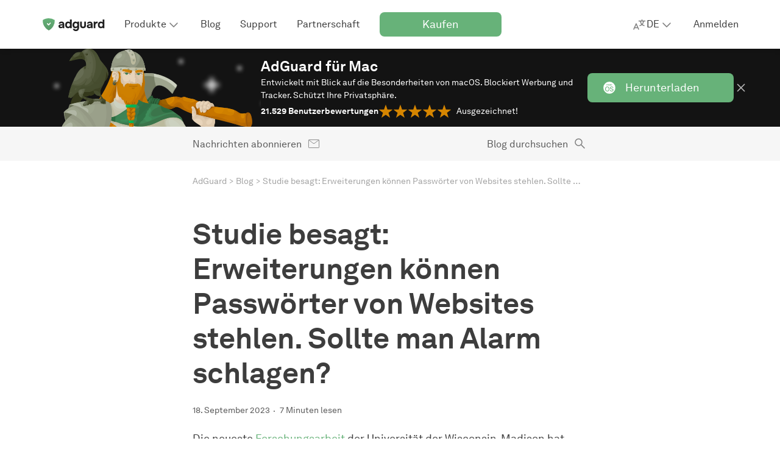

--- FILE ---
content_type: text/html; charset=UTF-8
request_url: https://adguard.com/de/blog/extensions-steal-passwords-chrome.html
body_size: 70630
content:
<!DOCTYPE html>
<html
    lang="de"
    class="html html--de html--country-us"
>

<head>
    <meta charset="utf-8">

    <link rel="preconnect" href="https://st2.adguardcdn.com/" crossorigin>

    
    
    <link rel="preload" href="https://st2.adguardcdn.com/fonts/akkurat/bold.woff2" as="font" type="font/woff2" crossorigin>
    <link rel="preload" href="https://st2.adguardcdn.com/fonts/akkurat/bold-cyr.woff2" as="font" type="font/woff2" crossorigin>


                                                    
                        
        
                                        
        
        
        
        <meta name="translation_percentage" content="">

                    
                    
            <link rel="canonical" href="https://adguard.com/de/blog/extensions-steal-passwords-chrome.html">

                            <meta property="og:url" content="https://adguard.com/de/blog/extensions-steal-passwords-chrome.html"/>
                    
        
                <link rel="icon" href="https://st2.adguardcdn.com/favicons/adguard/favicon.ico" sizes="any" />
    <link rel="icon" href="https://st2.adguardcdn.com/favicons/adguard/favicon.svg" type="image/svg+xml" />
    <link rel="apple-touch-icon" href="https://st2.adguardcdn.com/favicons/adguard/apple-touch-icon.png" />
    
    <meta name="viewport" content="width=device-width, initial-scale=1.0, maximum-scale=5.0">
    <meta name="format-detection" content="telephone=no">

        
<script>
    class ThemeManager {
        constructor() {
            this._matchMedia = window.matchMedia('(prefers-color-scheme: dark)');
            this._matchMedia.addEventListener('change', this.listenForDarkMode.bind(this));

            this._STORAGE_KEY = 'theme-name';
            this._THEMES = Object.freeze({
                auto: 'auto',
                light: 'light',
                dark: 'dark',
            });

            this._changeCallbacks = [];
            this._theme = undefined;
        }

        _isThemeSupported(theme) {
            return Object.values(this._THEMES).includes(theme);
        }

        _storeTheme(theme) {
            if (this._isThemeSupported(theme)) {
                try {
                    localStorage.setItem(this._STORAGE_KEY, theme);
                } catch {}
            }
        }

        _setPageTheme(theme) {
            const changed = this._theme !== theme;

            if (theme === this._THEMES.dark || theme === this._THEMES.light) {
                document.documentElement.dataset.theme = theme;

                this._theme = theme;

                if (changed) {
                    this._changeCallbacks.forEach((cb) => cb(theme));
                }
            }
        }

        _detectSystemTheme() {
            const isSystemDarkMode = this._matchMedia.matches;
            const storedTheme = this.getStoredTheme();
            const isStoredDarkTheme = storedTheme === this._THEMES.dark;
            const isAutoTheme = storedTheme === this._THEMES.auto;

            if (isStoredDarkTheme || (isAutoTheme && isSystemDarkMode)) {
                this._setPageTheme(this._THEMES.dark);
            } else {
                this._setPageTheme(this._THEMES.light);
            }
        }

        getThemes() {
            return this._THEMES;
        }

        listenForDarkMode(event) {
            if (this.getStoredTheme() === this._THEMES.auto) {
                this._setPageTheme(event.matches ? this._THEMES.dark : this._THEMES.light);
            }
        }

        onThemeChange(cb) {
            this._changeCallbacks.push(cb);
        }

        // return the theme from storage. possible values for theme are: 'dark', 'light', and 'auto'.
        getStoredTheme() {
            try {
                const theme = localStorage.getItem(this._STORAGE_KEY);

                return this._isThemeSupported(theme) ? theme : this._THEMES.auto;
            } catch {
                return this._THEMES.auto;
            }
        }

        // the switchTheme method switches the current theme to the given one. possible `theme` values are: 'dark', 'light' and 'auto'.
        switchTheme(theme) {
            if (this._isThemeSupported(theme)) {
                this._storeTheme(theme);

                if (theme === this._THEMES.auto) {
                    this._detectSystemTheme(theme);
                } else {
                    this._setPageTheme(theme);
                }
            }
        }

        // returns only dark/light - the current body color, not the selected preset
        getCurrentTheme() {
            if (typeof this._theme === 'undefined') {
                throw new Error('call the init method first');
            }

            return this._theme;
        }

        // the init method adds the dark modifier to <html /> if required.
        init() {
            this._detectSystemTheme();
        }
    }

    window.themeManager = new ThemeManager();

    window.themeManager.init();
</script>

        <meta property="og:site_name" content="AdGuard Blog"/>
    <meta property="og:type" content="article"/>
    <meta name="twitter:card" content="summary_large_image"/>
    <meta name="twitter:title" content="Studie besagt: Erweiterungen können Passwörter von Websites stehlen. Sollte man Alarm schlagen?"/>
    <meta name="twitter:description" content="Untersuchungen zeigen, dass Erweiterungen mit umfassendem Zugriff auf Ihre Daten, wie Werbeblocker und Passwortmanager, Risiken bergen. Lesen Sie dazu unseren Artikel."/>
    <meta name="twitter:url" content="https://adguard.com/de/blog/extensions-steal-passwords-chrome.html"/>
    <meta name="twitter:image:src" content="https://cdn.adtidy.org/blog/new/cduobmnry5extensions.jpeg?mw=1200&amp;mh=630"/>
    <meta name="twitter:site" content="@AdGuard"/>
    <meta name="twitter:creator" content="@AdGuard">
    <meta name="blog:kind" content="adguard">

        
<link rel="image_src" href="https://cdn.adtidy.org/blog/new/cduobmnry5extensions.jpeg?mw=1200&amp;mh=630">
<meta property="og:image" content="https://cdn.adtidy.org/blog/new/cduobmnry5extensions.jpeg?mw=1200&amp;mh=630">
<meta property="og:image:width" content="1200">
<meta property="og:image:height" content="630">

    
    <meta property="vk-verify" content="196108vk00">

        
    <title>Sind Werbeblocker gefährlich?</title>
    <meta name="description" content="Untersuchungen zeigen, dass Erweiterungen mit umfassendem Zugriff auf Ihre Daten,wie Werbeblocker und Passwortmanager, Risiken bergen. Lesen Sie dazu unseren Artikel.">
    <meta property="og:title" content="Sind Werbeblocker gefährlich?"/>
    <meta property="og:description" content="Untersuchungen zeigen, dass Erweiterungen mit umfassendem Zugriff auf Ihre Daten, wie Werbeblocker und Passwortmanager, Risiken bergen. Lesen Sie dazu unseren Artikel."/>

            <meta name="apple-mobile-web-app-capable" content="yes"/>
        <meta name="mobile-web-app-capable" content="yes"/>
    
            <meta name="apple-itunes-app" content="app-id=1047223162"/>
    
                
    
                
    <script type="application/ld+json">{"@context":"http:\/\/schema.org","@type":"BlogPosting","identifier":"extensions-steal-passwords-chrome","headline":"Studie besagt: Erweiterungen können Passwörter von Websites stehlen. Sollte man Alarm schlagen?","image":"https:\/\/cdn.adtidy.org\/blog\/new\/cduobmnry5extensions.jpeg","articleSection":["Datenschutz","Nützliches"],"wordcount":1489,"publisher":{"@type":"Organization","name":"AdGuard","url":"https:\/\/adguard.com\/"},"url":"https:\/\/adguard.com\/de\/blog\/extensions-steal-passwords-chrome.html","datePublished":"2023-09-18T18:02:35+03:00","description":"Untersuchungen zeigen, dass Erweiterungen mit umfassendem Zugriff auf Ihre Daten,wie Werbeblocker und Passwortmanager, Risiken bergen. Lesen Sie dazu unseren Artikel.","articleBody":"Die neueste Forschungsarbeit der Universität der Wisconsin-Madison hat ergeben, dass „ein signifikanter Prozentsatz“ der Erweiterungen in Chrome — etwa 12,5% — von den Nutzer:innen Berechtigungen erhalten haben, die ihnen den Zugriff auf sensible persönliche Daten ermöglichen. Das Hauptaugenmerk des Papiers liegt auf Passwörtern, die der Untersuchung zufolge oft im Klartext der Quellcode selbst angesehener Websites gespeichert sind. Diese ungeschützten Passwörter, so argumentieren die Forscher:innen, können zu leichten Zielen für bösartige, datenhungrige Erweiterungen werden.\nEs wurde festgestellt, dass auf 15% der von untersuchten Websites, darunter bekannte Websites wie Google und Cloudflare, Passwörter „im Klartext im HTML‑Quellcode zu finden waren“. Die nachlässige Haltung der Website‑Entwickler:innen und die laxen Entwicklungsregeln für Erweiterungen bei Chrome öffnen Tür und Tor für Angreifer, um diese Schwachstelle auszunutzen. Im Rahmen der Untersuchung wurden 190 Erweiterungen identifiziert, die „direkt auf Passwort‑Felder zugreifen“, darunter auch beliebte Erweiterungen wie AdBlockPlus und Honey — beide mit über 10 Millionen Downloads.\n\nQuelle\nDie Forscher:innen sagten:\n\n„Bei der Untersuchung der Manifestdateien (die JSON‑formatierten Dateien, die wichtige Informationen über die Fähigkeiten der Erweiterung und die von ihr verwendeten Dateien liefern), wurde festgestellt, das  12,5% (17,3K) der Erweiterungen die erforderlichen Berechtigungen haben, um sensible Informationen auf allen Websites zu extrahieren.“\n\nDie neue Plattform für Erweiterungen von Google Chrome, Manifest V3, beschränkt zwar die Möglichkeiten der Erweiterungen, aber diese Maßnahmen reduzieren die Sicherheitsrisiken nicht wesentlich. Der Untersuchung zufolge: *„Trotz der beabsichtigten Verbesserungen von MV3 in Bezug auf Datenschutz und Sicherheit bleiben die Funktionen der Inhaltsskripts unverändert. Das bedeutet, dass die Sicherheitslücke zwischen der Erweiterung und der Website bestehen bleibt, und eine Erweiterung kann in den DOM-Tree geladen werden und uneingeschränkten Zugriff auf die Website erhalten, was ein Risiko für die Nutzer:innen darstellt.“\nKlingt bedrohlich, nicht wahr? Lassen Sie uns also die Dinge klären.\nEs geht um Vertrauen, da führt kein Weg daran vorbei\nZwar stimmt es, dass Werbeblocker-Erweiterungen (wie viele andere auch) einige erschreckende Berechtigungen benötigen. Das bedeutet jedoch nicht, dass sie von Natur aus bösartig sind oder unbedingt darauf aus sind, Ihre Daten zu stehlen.  Sie können ihre Aufgabe einfach nicht anders erfüllen. Und wir müssen darauf vertrauen, dass sie ihre Arbeit machen.\nEs ist auch nicht das erste Mal, dass wegen des Umfangs, in dem Erweiterungen auf Nutzerdaten zugreifen können, die Alarmglocken läuten. Dies ist kein Problem, das nur bei Chrome auftritt — Erweiterungen für andere Browser wie Firefox haben die gleichen Fähigkeiten und Berechtigungen. Auch geht es nicht nur um Werbeblocker: Alle Erweiterungen, die den Inhalt von Websites ändern müssen, wie z. B. Passwort-Manager und Produktivitäts-Tools, benötigen umfassenden Zugriff auf die Informationen auf diesen Websites. Der technische Grund dafür ist, dass diese Erweiterungen JavaScript verwenden, eine Programmiersprache, mit der HTML-Elemente auf der Website gelesen und umgewandelt werden können, um den Zweck der Erweiterung zu erfüllen. Passwort-Manager verwenden beispielsweise JavaScript, um Passwörter und Benutzernamen in Eingabefelder einzufügen, während Produktivitäts-Tools es nutzen, um Ablenkungen zu blockieren, die Zeit zu verfolgen, Websites zu speichern, usw.\nUnd wie steht es mit Werbeblockern? Werbeblocker lassen JavaScript laufen, um Websites nach Werbeskripts und anderen Elementen zu durchsuchen, die ihrer Blockliste entsprechen. Dadurch können sie diese blockieren und „Werbereste“ wie Leerstellen und unterbrochene Elemente ausblenden, die möglicherweise von den blockierten Werbungen zurückgelassen wurden. Dieser Vorgang wird als „kosmetische Verarbeitung“ bezeichnet.\nIm Chrome Web Browser Store erklären wir offen, warum AdGuard Browsererweiterung bestimmte Berechtigungen benötigt.\n\nWir erläutern also, dass wir Berechtigungen zum Lesen und Ändern aller Ihrer Daten auf allen Websites (host permission) und Zugriff auf Registerkarten (tabs permission) benötigen, um Werbung zu blockieren und kosmetische Regeln anzuwenden, damit die Websites sauber und ordentlich aussehen. Außerdem brauchen wir die WebNavigation-Berechtigung (webNavigation permission), um die werbeblockierenden Skriptlets rechtzeitig einzufügen, bevor die Website Werbung lädt.\nKurz gesagt, wie auch viele andere Browsererweiterungen, kann AdGuard aufdringliche Berechtigungen erfordern, um zu funktionieren. Letztendlich liegt es an Ihnen, ob Sie den Entwickler:innen und ihren Gründen für diese Berechtigungen genug vertrauen, um sie zu gewähren.\nSollten Sie also besorgt sein?\nJa, im Großen und Ganzen. Sie sollten bei der Installation von Erweiterungen, die auf Ihre Daten auf Websites zugreifen können, vorsichtig sein. Auch wenn die Wahrscheinlichkeit gering ist, dass die Erweiterung bösartig ist und Ihre Passwörter oder Ihre Bankdaten stiehlt, die im Klartext im HTML-Quellcode einer Website gespeichert sind. Mit zusätzlichen Funktionen kommen auch zusätzliche Risiken, und das gilt nicht nur für Add-ons, sondern auch für andere Dienste und Geräte wie WLAN-fähige Staubsauger oder moderne Autos mit Sensoren. Jedes Mal, wenn Sie Ihrem Add-on erlauben, seine Wunder zu tun, z. B. Werbung zu blockieren, müssen Sie ein höheres Risiko für Ihre Sicherheit und Privatsphäre in Kauf nehmen. Ob Sie diesen Kompromiss fair finden oder nicht, er ist unvermeidlich.\nIm Jahr 2018 widmete Mozilla einen ganzen Blogbeitrag den Erweiterungsberechtigungen. Dabei wurden auch „beunruhigend klingende Berechtigungen“ erklärt, die Werbeblocker und ähnliche Erweiterungen aus legitimen Gründen benötigen. Gleichzeitig wurden jedoch auch die Risiken der Installation betont.\nAllerdings merkte das Unternehmen an, dass Fälle, in denen böswillige Entwickler:innen vorgeben, dass eine Erweiterung eine bestimmte Funktion hat, obwohl sie in Wirklichkeit etwas anderes tut, „selten“ sind.\n\nQuelle: Mozilla\nSie könnten einwenden, dass selbst „selten“ manchmal zu oft ist. Wir sind voll und ganz damit einverstanden — es würde niemandem helfen, dieses Problem herunterzuspielen. Vor einigen Jahren haben wir selbst mehrere bösartige Werbeblocker-Erweiterungen aufgedeckt, die den Code echten Erweiterungen kopierten und das Verhalten des Browsers auf unerwünschte Weise veränderten. Damals schätzten wir, dass über 20 Millionen Menschen von diesen gefälschten Werbeblockern betroffen sein könnten. Jetzt stellt sich die dringende Frage, wie man sicher sein kann, dass es OK ist, einer Erweiterung die Berechtigung zu geben, alle Ihre Browseraktivitäten zu sehen.\nHier ist eine Checkliste, die erfüllt werden muss, damit eine Erweiterung in unseren Augen als sicher angesehen werden kann:\n\n\nDie Hersteller der Erweiterung sind klar angegeben und haben eine physische Adresse. Idealerweise sind sie seit vielen Jahren in der Branche tätig\n\n\nDie Datenschutzrichtlinien sind vorhanden, klar formuliert und benutzerfreundlich\n\n\nDie Gründe für die Berechtigungen sind eindeutig angegeben und entsprechen dem Zweck der Erweiterung\n\n\nDie Erweiterung ist Open-Source: Die Liste aller Commits ist einsehbar und immer verfügbar. Ein Beispiel hierfür ist AdGuard, die kostenlose und öffentliche Werbeblocker-Erweiterung für Chrome\n\n\nDie Entwickler:innen unterhalten eine Online-Präsenz: Sie sind für die Benutzer:innen leicht erreichbar (über soziale Medien, die Website oder einen speziellen Support-Desk) und liefern zeitnahe Antworten\n\n\nDie Erweiterung hat positive Bewertungen und günstige Rezensionen. Dies ist jedoch keine hundertprozentige Garantie für die Sicherheit, da Bewertungen von Bots manipuliert oder von nicht allzu neugierigen Gelegenheitsnutzer:innen abgegeben werden können, denen die Tatsache genügt, dass die Erweiterung funktioniert und die nicht weiter nachforschen. Aber das ist eine andere Geschichte\n\n\n","author":{"@type":"Person","name":"Anna Koroleva","url":"https:\/\/adguard.com\/de\/blog\/author\/anna-koroleva.html"},"dateModified":"2023-09-29T15:23:02+03:00"}</script>
        <meta name="docsearch:language" content="de" />
    
                        <style>:root{--border-radius-m:8px;--border-radius-s:4px;--column-width:76px;--column-gap:24px;--container-width-12-col:calc(var(--column-width)*12 + var(--column-gap)*11);--container-width-10-col:calc(var(--column-width)*10 + var(--column-gap)*9);--container-width-8-col:calc(var(--column-width)*8 + var(--column-gap)*7);--container-width-6-col:calc(var(--column-width)*6 + var(--column-gap)*5);@custom-media --min-mobile (min-width: 320px);@custom-media --max-mobile (max-width: 767px);@custom-media --min-small (min-width: 768px);@custom-media --max-small (max-width: 767px);@custom-media --min-medium (min-width: 1024px);@custom-media --max-medium (max-width: 1023px);@custom-media --min-large (min-width: 1200px);@custom-media --max-large (max-width: 1919px);@custom-media --min-hd (min-width: 1920px);@custom-media --max-hd (max-width: 2559px);@custom-media --min-4k (min-width: 2560px);--weight-regular:400;--weight-medium:500;--weight-semi-bold:600;--weight-bold:700;--lh-h0-normal:76px;--lh-h1-normal:56px;--lh-h2-normal:48px;--lh-h3-normal:40px;--lh-h4-normal:28px;--lh-h5-normal:24px;--lh-h6-normal:20px;--lh-t1-normal:28px;--lh-t2-normal:24px;--lh-t3-normal:20px;--lh-t4-normal:16px;--lh-t1-condenced:24px;--lh-t2-condenced:20px;--lh-t3-condenced:16px;--lh-t4-condenced:16px;--fs-title-h0:64px;--fs-title-h1:48px;--fs-title-h2:40px;--fs-title-h3:32px;--fs-title-h4:24px;--fs-title-h5:20px;--fs-title-h6:18px;--fs-text-t1:18px;--fs-text-t2:16px;--fs-text-t3:14px;--fs-text-t4:12px;--center-block-big-padding:88px;--header-height-mobile:48px;--header-height-tablet:56px;--header-height-desktop:80px;--z-dropdown:100;--z-tooltip:200;--z-cookie:300;--z-footer:400;--z-topline:500;--z-header:600;--z-overlay:700;--z-modal:800;--z-notification:900;--product-primary-0:#f7fbf8;--product-primary-10:#d9ecde;--product-primary-20:#bedfc6;--product-primary-30:#a2d0ad;--product-primary-40:#84c193;--product-primary-50:#67b279;--product-primary-60:#5b9f6b;--product-primary-70:#4e8c5d;--product-primary-80:#42794f;--product-primary-90:#366642;--product-primary-100:#22482c;--product-secondary-0:#f5edf5;--product-secondary-10:#dec8e1;--product-secondary-20:#ccaad1;--product-secondary-30:#c096c7;--product-secondary-40:#b586be;--product-secondary-50:#a870b2;--product-secondary-60:#9f61aa;--product-secondary-70:#92549c;--product-secondary-80:#804886;--product-secondary-90:#6d3e72;--product-secondary-100:#502d53;--product-tertiary-0:#defdf2;--product-tertiary-10:#ecedf6;--product-tertiary-20:#d0d4ea;--product-tertiary-30:#b6bbdd;--product-tertiary-40:#9ba2d1;--product-tertiary-50:#7884cb;--product-tertiary-60:#6b76bd;--product-tertiary-70:#5c67ae;--product-tertiary-80:#525b97;--product-tertiary-90:#424979;--product-tertiary-100:#303659;--gray-0:#fff;--gray-10:#f6f6f6;--gray-20:#e4e4e4;--gray-30:#d2d2d2;--gray-40:silver;--gray-50:#a4a4a4;--gray-60:#7f7f7f;--gray-70:#5b5b5b;--gray-80:#3d3d3d;--gray-90:#1f1f1f;--gray-100:#0a0a0a;--orange-0:#fdf9f2;--orange-10:#f9ecd8;--orange-20:#eecb92;--orange-30:#e5b460;--orange-40:#de9e33;--orange-50:#d58500;--orange-60:#c77901;--orange-70:#b76c01;--orange-80:#a85f01;--orange-90:#985201;--orange-100:#503200;--red-0:#fff9f7;--red-10:#feeae3;--red-20:#fccab9;--red-30:#faa98f;--red-40:#f78560;--red-50:#f67247;--red-60:#df6740;--red-70:#b55434;--red-80:#b55434;--red-90:#7b3923;--red-100:#7b3923;--default-page-background:var(--gray-0);--hovered-page-background:var(--gray-10);--pressed-page-background:var(--gray-20);--fills-backgrounds-page-background-additional-default:var(--gray-10);--fills-backgrounds-page-background-additional-hovered:var(--gray-20);--default-cards-background:var(--gray-0);--default-popup-background:var(--gray-0);--default-footer-background:var(--gray-80);--default-item-divider:var(--gray-30);--default-main-text:var(--gray-80);--disabled-main-text:var(--gray-50);--default-description-text:var(--gray-70);--default-labels:var(--gray-70);--disabled-labels:var(--gray-50);--default-input-background:var(--gray-10);--default-active-input-stroke:var(--gray-50);--default-inactive-input-stroke:var(--gray-30);--default-placeholder:var(--gray-50);--disabled-placeholder:var(--gray-40);--default-input-on-card-background:var(--gray-10);--disabled-input-on-card-background:var(--gray-10);--default-dropdown-menu-background:var(--gray-0);--hovered-dropdown-menu-background:var(--gray-10);--pressed-dropdown-menu-background:var(--gray-20);--disabled-dropdown-menu-background:var(--gray-0);--default-card-dropdown-menu-background:var(--gray-10);--hovered-card-dropdown-menu-background:var(--gray-20);--pressed-card-dropdown-menu-background:var(--gray-30);--disabled-card-dropdown-menu-background:var(--gray-10);--default-main-button:var(--product-primary-50);--hovered-main-button:var(--product-primary-60);--pressed-main-button:var(--product-primary-70);--disabled-main-button:var(--product-primary-30);--default-primary-button-text:var(--gray-0);--disabled-primary-button-text:var(--product-primary-0);--default-primary-button-icon:var(--gray-0);--default-secondary-button:var(--gray-0);--hovered-secondary-button:var(--gray-10);--pressed-secondary-button:var(--gray-20);--disabled-secondary-button:var(--gray-0);--default-secondary-button-stroke:var(--gray-80);--disabled-secondary-button-stroke:var(--gray-50);--default-secondary-card-button:var(--gray-0);--hovered-secondary-card-button:var(--gray-10);--pressed-secondary-card-button:var(--gray-20);--disabled-secondary-card-button:var(--gray-0);--default-danger-button:var(--red-50);--hovered-danger-button:var(--red-60);--pressed-danger-button:var(--red-70);--disabled-danger-button:var(--red-30);--default-link:var(--product-primary-50);--hovered-link:var(--product-primary-60);--pressed-link:var(--product-primary-70);--visited-link:var(--product-primary-80);--default-attention-link:var(--orange-50);--hovered-attention-link:var(--orange-60);--pressed-attention-link:var(--orange-70);--disabled-attention-link:var(--orange-30);--default-error-link:var(--red-50);--default-product-icon:var(--product-primary-50);--default-black-icons:var(--gray-80);--default-gray-icons:var(--gray-60);--disabled-gray-icons:var(--gray-30);--default-error-icon:var(--red-50);--default-attention-icon:var(--orange-50);--stroke-icons-white-icons-default:var(--gray-0);--stroke-icons-tertiary-icon-disabled:var(--product-tertiary-30);--stroke-icons-secondary-icon-disabled:var(--product-secondary-30);--default-stats-background:var(--gray-20);--default-red-stat:var(--red-50);--fills-snacks-desktop-snacks-default:var(--gray-10);--fills-snacks-desktop-snacks-hover:var(--gray-20);--fills-snacks-desktop-snacks-pressed:var(--gray-30);--modal-iframe-overlay:#ffffff50;--modal-overlay:#00000050;--default-notifications-attention:var(--orange-10);--default-notifications-danger:var(--red-0);--default-logo-key-color:var(--gray-90);--default-loaders-background:var(--gray-20);--default-loaders-background-dark:var(--gray-70);--default-loaders-primary:var(--product-primary-50);--default-text-toplines-main:var(--gray-0);--disabled-text-toplines-main:var(--gray-20);--default-fills-toplines-adblocker:var(--gray-100);--default-fills-toplines-vpn:var(--gray-10);--default-breadcrumbs:var(--gray-50);--fills-toplines-topline-background:var(--gray-100);--text-toplines-topline-title:var(--gray-0);--text-toplines-topline-description:var(--gray-0);--text-toplines-topline-button-text-default:var(--gray-0);--fills-toplines-topline-background-image:none;--fills-toplines-topline-button-default:var(--product-primary-50);--fills-toplines-topline-button-hovered:var(--product-primary-60);--fills-toplines-topline-button-pressed:var(--product-primary-70);--stroke-toplines-button-stroke-default:var(--product-primary-50);--stroke-toplines-button-stroke-hovered:var(--product-primary-60);--stroke-toplines-button-stroke-pressed:var(--product-primary-70);--stroke-toplines-close-icon-default:var(--gray-0);--stroke-toplines-close-icon-hovered:var(--gray-10);--stroke-toplines-close-icon-pressed:var(--gray-20);--fills-backgrounds-recent-activity:var(--product-primary-10)}[data-theme=dark]{--default-page-background:var(--gray-90);--hovered-page-background:var(--gray-80);--pressed-page-background:var(--gray-70);--fills-backgrounds-page-background-additional-default:var(--gray-80);--fills-backgrounds-page-background-additional-hovered:var(--gray-70);--default-cards-background:var(--gray-80);--default-popup-background:var(--gray-90);--default-footer-background:var(--gray-80);--default-item-divider:var(--gray-70);--default-main-text:var(--gray-20);--disabled-main-text:var(--gray-50);--default-description-text:var(--gray-30);--default-labels:var(--gray-30);--disabled-labels:var(--gray-50);--default-input-background:var(--gray-80);--default-active-input-stroke:var(--gray-50);--default-inactive-input-stroke:var(--gray-70);--default-placeholder:var(--gray-50);--disabled-placeholder:var(--gray-60);--default-input-on-card-background:var(--gray-70);--disabled-input-on-card-background:var(--gray-70);--default-dropdown-menu-background:var(--gray-80);--hovered-dropdown-menu-background:var(--gray-70);--pressed-dropdown-menu-background:var(--gray-60);--disabled-dropdown-menu-background:var(--gray-80);--default-card-dropdown-menu-background:var(--gray-70);--hovered-card-dropdown-menu-background:var(--gray-60);--pressed-card-dropdown-menu-background:var(--gray-50);--disabled-card-dropdown-menu-background:var(--gray-70);--default-main-button:var(--product-primary-50);--hovered-main-button:var(--product-primary-60);--pressed-main-button:var(--product-primary-70);--disabled-main-button:var(--product-primary-90);--default-primary-button-text:var(--gray-0);--disabled-primary-button-text:var(--product-primary-20);--default-primary-button-icon:var(--gray-0);--default-secondary-button:var(--gray-90);--hovered-secondary-button:var(--gray-80);--pressed-secondary-button:var(--gray-70);--disabled-secondary-button:var(--gray-90);--default-secondary-button-stroke:var(--gray-20);--disabled-secondary-button-stroke:var(--gray-50);--default-secondary-card-button:var(--gray-80);--hovered-secondary-card-button:var(--gray-70);--pressed-secondary-card-button:var(--gray-60);--disabled-secondary-card-button:var(--gray-80);--default-danger-button:var(--red-50);--hovered-danger-button:var(--red-60);--pressed-danger-button:var(--red-70);--disabled-danger-button:var(--red-30);--default-link:var(--product-primary-50);--hovered-link:var(--product-primary-60);--pressed-link:var(--product-primary-70);--visited-link:var(--product-primary-30);--default-attention-link:var(--orange-50);--hovered-attention-link:var(--orange-60);--pressed-attention-link:var(--orange-70);--disabled-attention-link:var(--orange-30);--default-error-link:var(--red-50);--default-product-icon:var(--product-primary-50);--default-black-icons:var(--gray-20);--default-gray-icons:var(--gray-40);--disabled-gray-icons:var(--gray-70);--default-error-icon:var(--red-50);--default-attention-icon:var(--orange-50);--stroke-icons-white-icons-default:var(--gray-0);--stroke-icons-secondary-icon-disabled:var(--product-secondary-100);--stroke-icons-tertiary-icon-disabled:var(--product-tertiary-100);--default-stats-background:var(--gray-70);--default-red-stat:var(--red-50);--fills-snacks-desktop-snacks-default:var(--gray-80);--fills-snacks-desktop-snacks-hover:var(--gray-70);--fills-snacks-desktop-snacks-pressed:var(--gray-60);--modal-iframe-overlay:#00000075;--modal-overlay:#00000075;--default-notifications-attention:var(--orange-100);--default-notifications-danger:var(--red-100);--default-logo-key-color:var(--gray-10);--default-loaders-background:var(--gray-70);--default-loaders-background-dark:var(--gray-70);--default-loaders-primary:var(--product-primary-50);--default-text-toplines-main:var(--gray-0);--disabled-text-toplines-main:var(--gray-20);--default-fills-toplines-adblocker:var(--gray-100);--default-fills-toplines-vpn:var(--gray-80);--default-breadcrumbs:var(--gray-50);--fills-toplines-topline-background:var(--gray-100);--text-toplines-topline-title:var(--gray-0);--text-toplines-topline-description:var(--gray-0);--text-toplines-topline-button-text-default:var(--gray-0);--fills-toplines-topline-background-image:none;--fills-toplines-topline-button-default:var(--product-primary-50);--fills-toplines-topline-button-hovered:var(--product-primary-60);--fills-toplines-topline-button-pressed:var(--product-primary-70);--stroke-toplines-button-stroke-default:var(--product-primary-50);--stroke-toplines-button-stroke-hovered:var(--product-primary-60);--stroke-toplines-button-stroke-pressed:var(--product-primary-70);--stroke-toplines-close-icon-default:var(--gray-0);--stroke-toplines-close-icon-hovered:var(--gray-10);--stroke-toplines-close-icon-pressed:var(--gray-20);--fills-backgrounds-recent-activity:var(--product-primary-90)}body.overflow-hidden{overflow:hidden}.title-h0{font-size:var(--fs-title-h0);line-height:var(--lh-h0-normal)}.title-h0,.title-h1{font-weight:var(--weight-bold)}.title-h1{font-size:var(--fs-title-h1);line-height:var(--lh-h1-normal)}.title-h2{font-size:var(--fs-title-h2);line-height:var(--lh-h2-normal)}.title-h2,.title-h3{font-weight:var(--weight-bold)}.title-h3{font-size:var(--fs-title-h3);line-height:var(--lh-h3-normal)}.title-h4{font-size:var(--fs-title-h4);line-height:var(--lh-h4-normal)}.title-h4,.title-h5{font-weight:var(--weight-bold)}.title-h5{font-size:var(--fs-title-h5);line-height:var(--lh-h5-normal)}.title-h6{font-size:var(--fs-title-h6);font-weight:var(--weight-bold);line-height:var(--lh-h6-normal)}@media (min-width:768px){.title-h0-tablet{font-size:var(--fs-title-h0);line-height:var(--lh-h0-normal)}.title-h1-tablet{font-size:var(--fs-title-h1);line-height:var(--lh-h1-normal)}.title-h2-tablet{font-size:var(--fs-title-h2);line-height:var(--lh-h2-normal)}.title-h3-tablet{font-size:var(--fs-title-h3);line-height:var(--lh-h3-normal)}.title-h4-tablet{font-size:var(--fs-title-h4);line-height:var(--lh-h4-normal)}.title-h5-tablet{font-size:var(--fs-title-h5);line-height:var(--lh-h5-normal)}.title-h6-tablet{font-size:var(--fs-title-h6);line-height:var(--lh-h6-normal)}}@media (min-width:1024px){.title-h0-desk{font-size:var(--fs-title-h0);line-height:var(--lh-h0-normal)}.title-h1-desk{font-size:var(--fs-title-h1);line-height:var(--lh-h1-normal)}.title-h2-desk{font-size:var(--fs-title-h2);line-height:var(--lh-h2-normal)}.title-h3-desk{font-size:var(--fs-title-h3);line-height:var(--lh-h3-normal)}.title-h4-desk{font-size:var(--fs-title-h4);line-height:var(--lh-h4-normal)}.title-h5-desk{font-size:var(--fs-title-h5);line-height:var(--lh-h5-normal)}.title-h6-desk{font-size:var(--fs-title-h6);line-height:var(--lh-h6-normal)}}.text-t1{font-size:var(--fs-text-t1);font-weight:var(--weight-regular);line-height:var(--lh-t1-normal)}.text-t1.condenced{line-height:var(--lh-t1-condenced)}.text-t2{font-size:var(--fs-text-t2);font-weight:var(--weight-regular);line-height:var(--lh-t2-normal)}.text-t2.condenced{line-height:var(--lh-t2-condenced)}.text-t3{font-size:var(--fs-text-t3);font-weight:var(--weight-regular);line-height:var(--lh-t3-normal)}.text-t3.condenced{line-height:var(--lh-t3-condenced)}.text-t4{font-size:var(--fs-text-t4);font-weight:var(--weight-regular);line-height:var(--lh-t4-normal)}.text-t4.condenced{line-height:var(--lh-t4-condenced)}@media (min-width:768px){.text-t1-tablet{font-size:var(--fs-text-t1);line-height:var(--lh-t1-normal)}.text-t1-tablet.condenced{line-height:var(--lh-t1-condenced)}.text-t2-tablet{font-size:var(--fs-text-t2);line-height:var(--lh-t2-normal)}.text-t2-tablet.condenced{line-height:var(--lh-t2-condenced)}.text-t3-tablet{font-size:var(--fs-text-t3);line-height:var(--lh-t3-normal)}.text-t3-tablet.condenced{line-height:var(--lh-t3-condenced)}.text-t4-tablet{font-size:var(--fs-text-t4);line-height:var(--lh-t4-normal)}.text-t4-tablet.condenced{line-height:var(--lh-t4-condenced)}}@media (min-width:1024px){.text-t1-desk{font-size:var(--fs-text-t1);line-height:var(--lh-t1-normal)}.text-t1-desk.condenced{line-height:var(--lh-t1-condenced)}.text-t2-desk{font-size:var(--fs-text-t2);line-height:var(--lh-t2-normal)}.text-t2-desk.condenced{line-height:var(--lh-t2-condenced)}.text-t3-desk{font-size:var(--fs-text-t3);line-height:var(--lh-t3-normal)}.text-t3-desk.condenced{line-height:var(--lh-t3-condenced)}.text-t4-desk{font-size:var(--fs-text-t4);line-height:var(--lh-t4-normal)}.text-t4-desk.condenced{line-height:var(--lh-t4-condenced)}}.text-t1.bold,.text-t2.bold,.text-t3.bold,.text-t4.bold{font-weight:var(--weight-bold)}.text-t1.semibold,.text-t2.semibold,.text-t3.semibold,.text-t4.semibold{font-weight:var(--weight-medium)}.container{margin:0 auto;max-width:calc(var(--container-width-12-col) + 32px);padding:0 16px;width:100%}@media (min-width:768px){.container{max-width:calc(var(--container-width-12-col) + 48px);padding:0 24px}}.container--10{max-width:calc(var(--container-width-10-col) + 32px)}@media (min-width:768px){.container--10{max-width:calc(var(--container-width-10-col) + 48px)}}.container--8{max-width:calc(var(--container-width-8-col) + 32px)}@media (min-width:768px){.container--8{max-width:calc(var(--container-width-8-col) + 48px)}}.container--6{max-width:calc(var(--container-width-6-col) + 32px)}@media (min-width:768px){.container--6{max-width:calc(var(--container-width-6-col) + 48px)}.container--8-tablet{max-width:calc(var(--container-width-8-col) + 48px)}}@media (min-width:1024px){.container--6-desk{max-width:calc(var(--container-width-6-col) + 48px)}}.page-block{padding:40px 0}@media (min-width:768px){.page-block{padding:80px 0}}.page-block--support{padding:32px 0 40px}@media (min-width:768px){.page-block--support{padding:48px 0 80px}}.page-block--no-pad{padding:0}.page-block--no-pad-top{padding-top:0}.page-block--small-pad-bottom{padding-bottom:40px}.cookie-terms{background-color:var(--default-cards-background);bottom:0;box-shadow:0 -2px 20px rgba(74,74,74,.1);display:flex;padding:16px 0;position:sticky;transition:opacity var(--t3),transform var(--t3);width:100%;z-index:var(--z-cookie)}.cookie-terms--top{top:48px}@media (--s-viewport ){.cookie-terms--top{display:none}}.cookie-terms--desktop{display:none}@media (--s-viewport ){.cookie-terms--desktop{display:flex}}.cookie-terms__terms{display:flex;flex-direction:column;position:relative;width:100%}@media (min-width:768px){.cookie-terms__terms{grid-gap:16px;align-items:center;flex-direction:row;gap:16px}}.cookie-terms__terms .button{background-color:var(--default-secondary-card-button);border:1px solid var(--default-secondary-button-stroke);color:var(--default-main-text);height:40px;margin:8px 0 0;width:auto}@media (min-width:768px){.cookie-terms__terms .button{height:48px;margin:0}}.cookie-terms__terms .button:hover{background-color:var(--hovered-secondary-card-button)}.cookie-terms__terms .button:focus{background-color:var(--pressed-secondary-card-button)}.cookie-terms__terms .button:disabled{background-color:var(--disabled-secondary-card-button)}.cookie-terms__wrap{grid-gap:16px;color:var(--default-main-text);display:flex;gap:16px;justify-content:space-between}@media (min-width:768px){.cookie-terms__wrap{align-items:center;flex:1}}.cookie-terms__wrap .link{text-decoration:underline}@media (min-width:768px){.cookie-terms__content{grid-gap:16px;align-items:center;display:flex;flex:1;gap:16px;justify-content:space-between}}.cookie-terms__terms-close,.cookie-terms__terms-icon{position:relative;top:0}@media (min-width:768px){.cookie-terms__terms-close,.cookie-terms__terms-icon{top:auto}}.cookie-terms__terms-icon{background-repeat:no-repeat;background-size:contain;flex-shrink:0;height:24px;width:24px}.cookie-terms__terms-close{background-color:transparent;background-repeat:no-repeat;background-size:100%;border:none;cursor:pointer;height:24px;min-width:24px;width:24px}.cookie-terms__terms-icon{background-image:url(../img/critical.min.svg#cookie_s_3d3d3d);display:none}@media (min-width:768px){.cookie-terms__terms-icon{display:block}}.cookie-terms__terms-close{background-image:url(../img/critical.min.svg#cross_s_7f7f7f)}:root{--white:#fff;--gray100:#f3f3f3;--gray150:#f6f6f6;--gray300:#d8d8d8;--gray400:#a4a4a4;--gray450:#7f7f7f;--gray500:#5b5b5b;--gray700:#888;--gray750:#d2d2d2;--gray800:#3d3d3d;--gray850:#5e5e5e;--gray900:#4d4d4d;--gray-light:#e4e4e4;--black:#131313;--red400:#c23814;--orange400:#eb9300;--green400:#67b279;--green450:#5b9f6b;--green500:#4e8c5d;--green700:#4d995f;--green900:#39774c;--purple400:#b267a0;--purple700:#994d87;--slateblue300:#a1b5eb;--slateblue400:#677bb2;--slateblue700:#4d6199;--vpngreen400:#74a352;--vpngreen700:#568040;--vpnslateblue700:#575770;--vpnslateblue800:#464558;--vpnseagreen:#5eb0b7;--big-border-radius:89px;--standard-border-radius:8px;--promo-top-line:0.3s ease-in-out;--font-family-akkurat:Akkurat,-apple-system,BlinkMacSystemFont,"Segoe UI",Roboto,sans-serif;--font-family-roboto:Roboto,-apple-system,BlinkMacSystemFont,"Segoe UI",sans-serif;--font-family-inter:Inter,-apple-system,BlinkMacSystemFont,"Segoe UI",sans-serif;--greyfb:var(--gray100);--grey2f:var(--black);--grey4D:var(--gray900);--greyf2:var(--gray100);--greyf4:var(--gray100);--greyE3:var(--gray300);--grey97:var(--gray700);--greyf5:var(--gray100);--grey10:rgba(74,74,74,.1);--greyde:var(--gray300);--grey65:var(--gray900);--grey83:var(--gray700);--greye9:var(--gray100);--grey05:rgba(0,0,0,.5);--grey08:rgba(0,0,0,.8);--grey09:rgba(0,0,0,.9);--grey24:hsla(0,0%,90%,.24);--grey20:rgba(74,74,74,.2);--grey36:rgba(74,74,74,.36);--grey70:rgba(74,74,74,.7);--grey81:var(--gray700);--grey_v:var(--gray700);--greyc4:var(--gray300);--greyE2:var(--gray300);--grey91:var(--gray700);--grayF9:var(--gray100);--grayF7:var(--gray100);--graybc:var(--gray400);--white9:hsla(0,0%,100%,.9);--green86:var(--green400);--green73:var(--green400);--green75:var(--green400);--black34:var(--black);--menu-shadow:inset 0 -3px 0 -1px var(--green400);--yellow-light:var(--green400);--orange21:var(--orange400);--orange23:var(--orange400);--red12:var(--red400);--green-table:#eaf5ec;--gray-base:var(--gray900);--gray-bg:var(--gray100);--gray-input-border:var(--gray300);--gray-medium-text:var(--gray700);--gray-light-text:var(--gray300);--gray40:hsla(0,0%,59%,.4);--gray55:var(--gray900);--brand-primary:var(--green400);--brand-success:var(--green400);--brand-warning:var(--green400);--brand-warning-light:var(--green400);--brand-warning-ex-light:var(--gray100);--brand-danger:var(--red400);--white-color:var(--white);--footer-background:#585865;--footer-bottom:var(--gray900);--footer-social:var(--gray900);--footer-payment:var(--gray900);--black25:rgba(0,0,0,.25);--greyEF:var(--gray100);--red23:var(--orange400);--red1c:var(--red400);--greena1:var(--green400);--greyEE:var(--gray100);--greyEA:var(--gray100);--t3:0.3s ease;--t2:0.2s ease;--formInnerWidth:280px;--desktop:1200px;--desktop-small:990px;--desktop-large:1440px;--container-desktop:1206px;--container-tablet:1000px;--container-mobile:760px;--content-desktop:964px;--header-height:80px;--header-height-mob:56px;--purchase-table-width:780px;--footer-report-height:150px;--footer-report-height-mobile:65px;--report-wr:calc(100vh - var(--header-height) - var(--footer-report-height));--report-wr-mobile:calc(100vh - var(--header-height-mob) - var(--footer-report-height-mobile));--gray-shadow:linear-gradient(to bottom,hsla(0,0%,100%,0) 5%,var(--gray-bg) 80%);--white-shadow:linear-gradient(180deg,hsla(0,0%,100%,0) 5%,#fff 80%);--shadow:rgba(0,0,0,.1);--gray950:#292929;--orange400:#ffe4b7;--orange500:#ffad23;--orange700:#d58500;--orange700-007:rgba(213,133,0,.07);--content-width-12-col:1224px;--content-width-8-col:776px;--m-padding:16px;--sticky-bar:0.4s ease-out}.header{background-color:var(--default-page-background);box-shadow:4px 4px 8px 0 #0000001a;display:flex;left:0;min-height:var(--header-height-mobile);position:fixed;top:0;width:100%;z-index:var(--z-header)}@media (min-width:768px){.header{min-height:var(--header-height-tablet)}}@media (min-width:1024px){.header{left:auto;min-height:var(--header-height-desktop);position:relative;top:auto}}.header__container{margin:0 auto;max-width:1224px;width:100%}@media (min-width:1024px){.header__container{padding:0 24px}}.header__in{display:flex;height:100%}@media (min-width:1024px){.header__menu-toggle{display:none}}.header__menu-toggle+.header__nav .header__logo{margin:0}@media (min-width:768px){.header__menu-toggle+.header__nav .header__logo{margin:0 16px}}@media (min-width:1024px){.header__menu-toggle+.header__nav .header__logo{margin:0 16px}}.header__nav{display:flex;flex:1;min-width:0}.header__logo{margin:0 12px}@media (min-width:768px){.header__logo{margin:0 16px}}@media (min-width:1024px){.header__logo{margin:0 16px}}.header__menu{background-color:var(--default-page-background);display:flex;flex-direction:column;height:calc(100vh - var(--header-height-mobile));left:-100%;max-width:280px;opacity:0;overflow-y:auto;padding:8px 0;position:absolute;top:100%;visibility:hidden;width:100%}.header__menu--active{box-shadow:8px 8px 24px 0 #0000001a;left:0;opacity:1;visibility:visible}@media (min-width:768px){.header__menu{height:calc(100vh - var(--header-height-tablet))}}@media (min-width:1024px){.header__menu{background-color:transparent;flex:1;flex-direction:row;height:auto;max-width:none;min-width:0;overflow:visible;overflow:initial;padding:0;position:static;width:auto}.header__menu,.header__menu--active{box-shadow:none;opacity:1;visibility:visible}.header__menu--active{left:auto}}.header__overlay{background-color:#00000080;display:none;height:calc(100vh - var(--header-height-mobile));left:0;position:fixed;top:var(--header-height-mobile);width:100%}@media (min-width:768px){.header__overlay{top:var(--header-height-tablet)}}@media (min-width:1024px){.header__overlay{display:none}}.header__overlay--active{display:block}@media (min-width:1024px){.header__overlay--active{display:none}}.header-links{display:flex;flex:1;flex-direction:column;list-style:none;margin:0;padding:0}@media (min-width:1024px){.header-links{flex-direction:row;min-width:0}}.header-links--flex-row{flex-direction:row}.header-menu-toggle{align-items:center;background-color:transparent;border:none;cursor:pointer;display:flex;justify-content:center;margin:0;padding:12px}@media (min-width:768px){.header-menu-toggle{padding:16px}}.header-menu-toggle__icon{background-position:50%;background-repeat:no-repeat;background-size:100%;display:flex;height:24px;width:24px}.header-logo{grid-gap:8px;align-items:center;display:flex;gap:8px;height:100%;width:-moz-fit-content;width:fit-content}@media (min-width:1024px){.header-logo{grid-gap:0;align-items:flex-end;flex-direction:column;gap:0;justify-content:center}}.header-logo--adblock .header-logo__link{color:var(--product-primary-50);max-width:104px}.header-logo--adblock .header-logo__link .main-color{fill:var(--gray-90)}.header-logo--disposable-email .header-logo__link{max-width:185px}.header-logo--aff .header-logo__link{max-width:179px}.header-logo--dns .header-logo__link{color:var(--product-primary-50);max-width:144px}.header-logo--mail .header-logo__link{max-width:147px}.header-logo--vpn .header-logo__link{max-width:144px}.header-logo--proxy .header-logo__link{max-width:160px}.header-logo--wallet .header-logo__link{max-width:166px}.header-logo--aff .header-logo__link .main-color,.header-logo--disposable-email .header-logo__link .main-color,.header-logo--dns .header-logo__link .main-color,.header-logo--mail .header-logo__link .main-color,.header-logo--proxy .header-logo__link .main-color,.header-logo--vpn .header-logo__link .main-color,.header-logo--wallet .header-logo__link .main-color{fill:var(--gray-90)}.header-logo--aff .header-logo__link .secondary-color,.header-logo--disposable-email .header-logo__link .secondary-color,.header-logo--dns .header-logo__link .secondary-color,.header-logo--mail .header-logo__link .secondary-color,.header-logo--proxy .header-logo__link .secondary-color,.header-logo--vpn .header-logo__link .secondary-color,.header-logo--wallet .header-logo__link .secondary-color{fill:var(--gray-70)}.header-logo__link{align-items:center;display:flex;width:100%}.header-logo__link svg{height:100%;width:100%}html[data-theme=dark] .header-logo--adblock .header-logo__link .main-color,html[data-theme=dark] .header-logo--aff .header-logo__link .main-color,html[data-theme=dark] .header-logo--disposable-email .header-logo__link .main-color,html[data-theme=dark] .header-logo--dns .header-logo__link .main-color,html[data-theme=dark] .header-logo--mail .header-logo__link .main-color,html[data-theme=dark] .header-logo--proxy .header-logo__link .main-color,html[data-theme=dark] .header-logo--vpn .header-logo__link .main-color,html[data-theme=dark] .header-logo--wallet .header-logo__link .main-color{fill:var(--gray-10)}html[data-theme=dark] .header-logo--aff .header-logo__link .secondary-color,html[data-theme=dark] .header-logo--disposable-email .header-logo__link .secondary-color,html[data-theme=dark] .header-logo--dns .header-logo__link .secondary-color,html[data-theme=dark] .header-logo--mail .header-logo__link .secondary-color,html[data-theme=dark] .header-logo--proxy .header-logo__link .secondary-color,html[data-theme=dark] .header-logo--vpn .header-logo__link .secondary-color,html[data-theme=dark] .header-logo--wallet .header-logo__link .secondary-color{fill:var(--gray-30)}.header-products{display:flex;width:100%}@media (min-width:1024px){.header-products--active .header-products__toggle-icon{transform:rotate(180deg)}.header-products--active .header-products__list{box-shadow:8px 8px 24px 0 #0000001a;left:0;opacity:1;visibility:visible}}.header-products__toggle{display:none}@media (min-width:1024px){.header-products__toggle{grid-gap:8px;-webkit-tap-highlight-color:transparent;align-items:center;background-color:transparent;border:none;color:var(--default-main-text);cursor:pointer;display:flex;gap:8px;justify-content:center;margin:0;padding:16px;position:relative}}.header-products__toggle-icon{background-position:50%;background-repeat:no-repeat;background-size:100%;display:flex;height:24px;transform-origin:center center;transition:var(--t3) transform;width:24px}.header-products__list{height:-moz-fit-content;height:fit-content;opacity:1;visibility:visible;width:100%}@media (min-width:1024px){.header-products__list{background-color:var(--default-page-background);box-shadow:none;left:-100%;opacity:0;padding:48px 0;position:absolute;top:100%;visibility:hidden}}.header-list-item{display:flex}@media (min-width:1024px){.header-list-item{flex:0 0 auto}.header-list-item--flex-1-desktop{flex:1 0 auto}}.header-list-item--ellipsis{flex:0 1 auto;max-width:200px;min-width:0}.header-list-item--ellipsis .header-item__text{flex:1;min-width:0;overflow:hidden;text-overflow:ellipsis;white-space:nowrap}@media (min-width:1024px){.header-list-item--ellipsis-desktop{flex:0 1 auto;max-width:200px;min-width:0}.header-list-item--ellipsis-desktop .header-item__text{flex:1;min-width:0;overflow:hidden;text-overflow:ellipsis;white-space:nowrap}}.header-item{grid-gap:12px;-webkit-tap-highlight-color:transparent;align-items:center;color:var(--default-main-text);display:flex;gap:12px;padding:16px;text-decoration:none;transition:var(--t3) background-color;width:100%}.header-item:focus,.header-item:hover{background-color:var(--hovered-dropdown-menu-background)}.header-item:active{background-color:var(--pressed-dropdown-menu-background);transition:none}@media (min-width:1024px){.header-item{grid-gap:8px;gap:8px;min-width:0;transition:none}.header-item:focus,.header-item:hover{background-color:transparent;box-shadow:inset 0 -2px 0 0 var(--default-link)}.header-item:active{background-color:transparent}}.header-item--no-mobile-menu{padding:12px}.header-item--no-mobile-menu:focus,.header-item--no-mobile-menu:hover{background-color:transparent;box-shadow:inset 0 -2px 0 0 var(--default-link)}.header-item--no-mobile-menu:active{background-color:transparent}@media (min-width:768px){.header-item--no-mobile-menu{padding:16px}}.header-item__icon{background-position:50%;background-repeat:no-repeat;background-size:100%;display:flex;height:24px;width:24px}.header-button{grid-gap:12px;align-items:center;background-color:var(--default-main-button);color:var(--default-primary-button-text);cursor:pointer;display:flex;gap:12px;padding:16px;text-decoration:none;transition:var(--t3) background-color;width:100%}.header-button:focus,.header-button:hover{background-color:var(--hovered-main-button)}.header-button:active{background-color:var(--pressed-main-button);transition:none}@media (min-width:1024px){.header-button{align-self:center;border-radius:8px;justify-content:center;margin:0 16px;max-width:200px;min-height:40px;padding:4px 16px}}.header-button--text-semi-bold .header-button__text{font-weight:var(--weight-semi-bold)}@media (min-width:1024px){.header-button--text-semi-bold-desktop .header-button__text{font-weight:var(--weight-semi-bold)}}.header-button__icon{background-position:50%;background-repeat:no-repeat;background-size:100%;display:flex;height:24px;width:24px}.lang-selector{-webkit-tap-highlight-color:transparent;display:flex;position:relative;width:100%}.lang-selector--active .lang-selector__arrow-icon{transform:rotate(180deg)}.lang-selector--active .lang-selector__dropdown{max-height:-moz-fit-content;max-height:fit-content;opacity:1;overflow:auto;padding:16px 24px 16px 16px;visibility:visible}.lang-selector--active .lang-selector__dropdown *{height:auto}.lang-selector--active .lang-selector__lang{padding:16px}.lang-selector--top .lang-selector__dropdown{bottom:100%}.lang-selector--bottom .lang-selector__dropdown{top:100%}@media (min-width:1024px){.lang-selector--one-column .lang-selector__dropdown{-moz-column-count:1;column-count:1}}.lang-selector__toggle{grid-gap:8px;align-items:center;background-color:transparent;border:none;color:var(--default-main-text);cursor:pointer;display:flex;gap:8px;margin:0;padding:12px}@media (min-width:768px){.lang-selector__toggle{padding:16px}}.lang-selector__toggle--disabled{cursor:default}.lang-selector__arrow-icon,.lang-selector__lang-icon{background-position:50%;background-repeat:no-repeat;background-size:100%;height:24px;width:24px}.lang-selector__lang-icon{display:none}@media (min-width:768px){.lang-selector__lang-icon{display:flex}}.lang-selector__arrow-icon{display:flex;transform-origin:center;transition:var(--t3) transform}.lang-selector__dropdown{background-color:var(--default-dropdown-menu-background);box-shadow:8px 8px 24px 0 #0000001a;display:flex;flex-direction:column;height:calc(100vh - var(--header-height-mobile));list-style:none;margin:0;max-height:0;min-width:288px;opacity:0;overflow:hidden;padding:0;position:absolute;right:0;visibility:hidden}@media (min-width:768px){.lang-selector__dropdown{height:calc(100vh - var(--header-height-tablet))}}@media (min-width:1024px){.lang-selector__dropdown{grid-column-gap:0;-moz-column-count:3;column-count:3;display:block;height:-moz-fit-content;height:fit-content;width:-moz-fit-content;width:fit-content}}.lang-selector__dropdown *{height:0}@media (min-width:1024px){.lang-selector__dropdown-item{min-width:176px}}.lang-selector__lang{align-items:center;background-color:transparent;border:none;color:var(--default-main-text);cursor:pointer;display:flex;margin:0;padding:0;transition:var(--t3) background-color;width:100%}.lang-selector__lang:focus,.lang-selector__lang:hover{background-color:var(--hovered-dropdown-menu-background)}.lang-selector__lang:active{background-color:var(--pressed-dropdown-menu-background);transition:none}.lang-selector__lang-text--bold{font-weight:var(--weight-bold)}.h-hide-mobile{display:none}@media (min-width:768px){.h-hide-mobile{display:flex}}@media (min-width:1024px){.h-hide-mobile{display:flex}}@media (min-width:768px){.h-hide-tablet{display:none}}@media (min-width:1024px){.h-hide-desktop,.h-hide-tablet{display:none}}@media (min-width:768px){.h-show-tablet{display:flex}}@media (min-width:1024px){.h-show-desktop,.h-show-tablet{display:flex}}.m-left-auto{margin-left:auto}@media (min-width:768px){.m-left-auto-tablet{margin-left:auto}}@media (min-width:1024px){.m-left-auto-desktop{margin-left:auto}}@media (min-width:768px){.m-left-0-tablet{margin-left:0}}.order-mobile-1{order:-5}.order-mobile-2{order:-4}.order-mobile-3{order:-3}.order-mobile-4{order:-2}.order-mobile-5{order:-1}@media (min-width:768px){.order-tablet-initial{order:0}}@media (min-width:1024px){.order-desktop-initial{order:0}}.md__link{color:var(--green700);text-decoration:none}.md__link:hover{text-decoration:underline}.md__link:focus,.md__link:hover{color:var(--green900)}.flash-wrapper-wrap{margin-top:var(--header-height-mobile);overflow:hidden;position:relative;z-index:var(--z-topline)}@media (min-width:768px){.flash-wrapper-wrap{margin-top:var(--header-height-tablet)}}@media (min-width:1024px){.flash-wrapper-wrap{margin-top:0;overflow:visible}}.flash-wrapper{background-color:var(--fills-toplines-topline-background);cursor:pointer;display:block;position:relative;text-decoration:none}@media (min-width:768px){.flash-wrapper:focus .flash-wrapper__additional,.flash-wrapper:hover .flash-wrapper__additional{opacity:1;visibility:visible}}.flash-wrapper__container{display:block;margin:0 auto;max-width:1224px;padding:0 24px}.flash-wrapper__container--desktop{display:none}@media (min-width:1024px){.flash-wrapper__container--desktop{display:block}.flash-wrapper__container--mobile{display:none}}.flash-wrapper__in{grid-gap:16px;align-items:center;display:flex;flex-direction:column;gap:16px;padding:24px 0;position:relative}@media (min-width:768px){.flash-wrapper__in{grid-gap:24px;flex-direction:row;gap:24px;justify-content:flex-start;padding:22px 0}}@media (min-width:1024px){.flash-wrapper__in{padding:0}}.flash-wrapper__content{align-items:center;display:flex;flex-direction:column;position:relative;width:100%}@media (min-width:768px){.flash-wrapper__content{align-items:flex-start;align-self:stretch;justify-content:center}}.flash-wrapper__bg{display:none}@media (min-width:1024px){.flash-wrapper__bg{align-items:center;background-image:var(--fills-toplines-topline-background-image);background-position:50%;background-repeat:no-repeat;background-size:cover;display:flex;flex-direction:column;flex-shrink:0;max-width:376px;min-height:128px;position:relative;width:100%}}.flash-wrapper__title{align-items:center;color:var(--text-toplines-topline-title);display:flex;min-height:32px;padding:0 16px;text-align:center}@media (min-width:768px){.flash-wrapper__title{padding:0;text-align:left}}.flash-wrapper__title .title-h4{color:var(--text-toplines-topline-title)}.flash-wrapper__desc{align-items:center;color:var(--text-toplines-topline-description);display:flex;min-height:24px;text-align:center}@media (min-width:768px){.flash-wrapper__desc{text-align:left}}.flash-wrapper__btn{background-color:var(--fills-toplines-topline-button-default);border:1px solid var(--stroke-toplines-button-stroke-default);flex-shrink:0}.flash-wrapper__btn .button__text{color:var(--text-toplines-topline-button-text-default)}.flash-wrapper__btn:focus,.flash-wrapper__btn:hover{background-color:var(--fills-toplines-topline-button-hovered);border-color:var(--stroke-toplines-button-stroke-hovered)}.flash-wrapper__btn:focus .button__text,.flash-wrapper__btn:hover .button__text{color:var(--text-toplines-topline-button-text-default)}.flash-wrapper__btn:active{background-color:var(--fills-toplines-topline-button-pressed);border-color:var(--stroke-toplines-button-stroke-pressed);transition:none}.flash-wrapper__btn:active .button__text{color:var(--text-toplines-topline-button-text-default);transition:none}.flash-wrapper__close{align-items:center;align-self:center;background-color:transparent;border:none;cursor:pointer;display:flex;flex-shrink:0;height:24px;justify-content:center;margin:0;padding:0;position:absolute;right:-16px;top:8px;width:24px}.flash-wrapper__close:after,.flash-wrapper__close:before{background-color:var(--stroke-toplines-close-icon-default);border-radius:1px;content:"";height:18px;left:50%;position:absolute;top:50%;transition:var(--t3) background-color;width:2px}.flash-wrapper__close:before{transform:translate(-50%,-50%) rotate(45deg)}.flash-wrapper__close:after{transform:translate(-50%,-50%) rotate(-45deg)}.flash-wrapper__close:focus:after,.flash-wrapper__close:focus:before,.flash-wrapper__close:hover:after,.flash-wrapper__close:hover:before{background-color:var(--stroke-toplines-close-icon-hovered)}.flash-wrapper__close:active:after,.flash-wrapper__close:active:before{background-color:var(--stroke-toplines-close-icon-pressed);transition:none}@media (min-width:768px){.flash-wrapper__close{position:relative;right:auto;top:auto}}.flash-wrapper__additional{display:none}@media (min-width:768px){.flash-wrapper__additional{display:flex;left:auto;max-width:240px;opacity:0;padding:16px 0 0;position:absolute;right:48px;top:100%;transform:none;transition:var(--t3) opacity,var(--t3) visibility;visibility:hidden;width:-moz-fit-content;width:fit-content}}.flash-wrapper__additional-img{display:flex;width:100%}.flash-wrapper--hidden{display:none}.flash-wrapper--fixed{bottom:0;left:0;opacity:0;position:absolute;transform:translateY(-100%);transition:transform .2s ease;visibility:hidden;width:100%}@media (min-width:768px){.flash-wrapper--fixed .flash-wrapper__in{padding:0}.flash-wrapper--fixed .flash-wrapper__content{padding:20px 0}}@media (min-width:1024px){.flash-wrapper--fixed .flash-wrapper__content{padding:0}.flash-wrapper--fixed .flash-wrapper__bg{max-height:72px;max-width:211px;min-height:72px}}.flash-wrapper--fixed.flash-wrapper--animate{bottom:auto;opacity:1;position:fixed;top:var(--header-height-mobile);transform:translateY(0);visibility:visible}@media (min-width:768px){.flash-wrapper--fixed.flash-wrapper--animate{top:var(--header-height-tablet)}}@media (min-width:1024px){.flash-wrapper--fixed.flash-wrapper--animate{top:0}}.button{grid-gap:10px;align-items:center;border-radius:var(--standard-border-radius);cursor:pointer;display:inline-flex;font-size:1.63rem;gap:10px;height:48px;justify-content:center;max-width:400px;min-width:200px;padding:16px 24px;position:relative;text-decoration:none;transition:var(--t2);white-space:nowrap;width:100%}@media (min-width:768px){.button{max-width:346px;width:auto}}.button:disabled{cursor:default}.button--standard{background-color:var(--green400);border:1px solid transparent;color:var(--white)}.button--standard:hover{background-color:var(--green450)}.button--standard:active,.button--standard:focus[type=button]{background-color:var(--green500)}.button--standard:disabled{background-color:var(--gray750)}.button--standard .icon--linux{background-image:url(../img/critical.min.svg#linux_f_fff)}.button--height-s{height:40px}.button--height-m{height:56px}.button--height-l{height:64px}@media (min-width:768px){.button--height-l-tablet{height:64px}}.button--basic-mobile{width:auto}.button--secondary{background-color:var(--white);border:1px solid var(--gray800);color:var(--gray800)}.button--secondary:hover{background-color:var(--gray150)}.button--secondary:focus{background-color:var(--gray-light);color:var(--gray800)}.button--secondary:disabled{background-color:var(--white);border:1px solid var(--gray400);color:var(--gray400)}.button--secondary .icon--download{background-image:url(../img/critical.min.svg#download_f_3d3d3d)}.button--secondary .icon--android-platform{background-image:url(../img/critical.min.svg#android_f_3d3d3d)}.button--secondary .icon--ios-platform{background-image:url(../img/critical.min.svg#apple_f_3d3d3d)}.button--secondary .icon--mac-platform{background-image:url(../img/critical.min.svg#mac_os_f_3d3d3d)}.button--secondary .icon--windows-platform{background-image:url(../img/critical.min.svg#windows_f_3d3d3d)}.button--secondary .icon--android-store{background-image:url(../img/critical.min.svg#google_play_f_3d3d3d)}.button--secondary .icon--ios-store,.button--secondary .icon--mac-store{background-image:url(../img/critical.min.svg#app_store_f_3d3d3d)}.button--secondary .icon--windows-store{background-image:url(../img/critical.min.svg#microsoft_store_f_3d3d3d)}.button--secondary-card{background-color:var(--default-secondary-card-button);border:1px solid var(--default-secondary-button-stroke);color:var(--default-main-text)}.button--secondary-card:hover{background-color:var(--hovered-secondary-card-button)}.button--secondary-card:active,.button--secondary-card:focus{background-color:var(--pressed-secondary-card-button)}.button--secondary-card:disabled{background-color:var(--disabled-secondary-card-button)}.button--orange{background-color:#f2a951;border:1px solid transparent;box-shadow:0 0 0 0 rgba(242,169,81,.7);color:var(--white);position:relative;z-index:1}.button--orange:focus,.button--orange:hover{animation:pulse-area 1.5s infinite}@keyframes pulse-area{0%{box-shadow:0 0 0 0 rgba(242,169,81,.7)}70%{box-shadow:0 0 0 16px rgba(242,169,81,0)}to{box-shadow:0 0 0 0 rgba(242,169,81,0)}}.button--secondary-green{background-color:var(--default-page-background);border:none;color:var(--default-link)}.button--secondary-green:focus,.button--secondary-green:hover{background-color:var(--hovered-secondary-button)}.button--secondary-green:active{background-color:var(--pressed-secondary-button)}.button--secondary-green:disabled{background-color:var(--disabled-secondary-button)}.button--hide-mobile{display:none}@media (min-width:1024px){.button--hide-mobile{display:inline-flex}}.button--wide{max-width:none}@media (min-width:768px){.button--wide{width:100%}}.button__text{flex:1;text-align:center}.button .icon{background-position:50%;background-repeat:no-repeat;background-size:100%;flex-shrink:0;height:24px;margin-right:10px;width:24px}.button .icon--qr{background-image:url(../img/critical.min.svg#qr_s_fff)}.button .icon+.button__text{left:-14px;margin:0 auto;max-width:200px;overflow:hidden;position:relative;text-overflow:ellipsis}.button .icon+.button__text--overflow{overflow:visible}.button .icon--link{background-image:url(../img/critical.min.svg#link_secondary_s_fff)}.button .icon--link-gray{background-image:url(../img/critical.min.svg#link_secondary_s_a4a4a4)}.button-popup{background-color:var(--default-dropdown-menu-background);border-radius:8px;bottom:110%;box-shadow:4px 4px 12px rgba(0,0,0,.15);display:flex;flex-direction:column;left:0;overflow:hidden;position:absolute;width:100%;z-index:1}@media (min-height:980px){.button-popup{bottom:auto;top:110%}}.button-popup__item{align-items:flex-start;background-color:transparent;border:none;color:inherit;cursor:pointer;display:flex;justify-content:flex-start;padding:16px 16px 16px 52px;position:relative;transition:var(--t2)}.button-popup__item:hover{background-color:var(--hovered-dropdown-menu-background)}.button-popup__item:before{background-position:50%;background-repeat:no-repeat;background-size:100%;content:"";height:24px;left:16px;position:absolute;width:24px}.button-popup__item--mac:before{background-image:url(../img/critical.min.svg#mac_f_a4a4a4)}.button-popup__item--windows:before{background-image:url(../img/critical.min.svg#windows_f_a4a4a4)}.button-popup__item--android:before{background-image:url(../img/critical.min.svg#android_f_a4a4a4)}.button-popup__item--ios:before{background-image:url(../img/critical.min.svg#ios_f_a4a4a4)}.button-popup__item--browser{padding-left:18px;text-decoration:none}.button-popup__item--browser:before{display:none}.button-popup__item--browser .icon--download-btn{margin-right:7px;min-width:24px}.button-popup__item--browser .icon--link-gray{background-image:url(../img/critical.min.svg#link_secondary_s_a4a4a4);height:24px;margin-right:8px;width:24px}.button-popup__item--browser .icon--chrome{background-image:url(../img/critical.min.svg#chrome_f_a4a4a4)}.button-popup__item--browser .icon--firefox{background-image:url(../img/critical.min.svg#firefox_f_a4a4a4)}.button-popup__item--browser .icon--edge{background-image:url(../img/critical.min.svg#edge_f_a4a4a4)}.button-popup__item--browser .icon--safari{background-image:url(../img/critical.min.svg#safari_f_a4a4a4)}.button-popup__item--browser .icon--opera{background-image:url(../img/critical.min.svg#opera_f_a4a4a4)}.button-popup__item--browser .icon--yandex{background-image:url(../img/critical.min.svg#yandex_f_a4a4a4)}.button-popup__label{align-items:center;border-left:1px solid var(--default-primary-button-icon);display:flex;height:24px;justify-content:center;padding-left:16px}.button-popup__label--rotate.button-popup__label:after{transform:rotate(180deg)}.button-popup__label:after{background-image:url(../img/critical.min.svg#arrow_bottom_s_fff);background-position:50%;background-repeat:no-repeat;background-size:100%;content:"";height:24px;transition:var(--t2);width:24px}.button-popup__label--gray{border-color:var(--gray-50)}.button-popup__label--gray:after{background-image:url(../img/critical.min.svg#arrow_bottom_s_a4a4a4)}.button-popup__button{grid-gap:0;font-family:var(--font-family-akkurat);font-weight:400;gap:0;justify-content:space-between;max-width:400px;min-width:232px;text-transform:none}.button-popup__button.button--secondary,.button-popup__button.button--standard{padding:0}.button-popup__button.button .button-popup__button-left{padding:16px 16px 16px 24px}.button-popup__button.button .button-popup__button-right{padding:16px 24px 16px 0}.button-popup__button-left{align-items:center;color:inherit;display:flex;text-decoration:none;width:100%}.button-popup__text{text-align:center;width:100%}:root{--footer-height:135px;--temp-gray-icons-color:var(--gray-50);--default-purchase-button:var(--orange-20);--hovered-purchase-button:var(--orange-30);--pressed-purchase-button:var(--orange-40);--default-purchase-button-text:var(--gray-80)}*{box-sizing:border-box}html{font-size:11px;height:100%}h1,h2,h3,h4,h5,h6{font-family:var(--font-family-akkurat);font-weight:400;margin:0}p{margin:0}button,input{font-family:inherit}.page{min-height:100%}.page,.wrapper{display:flex;flex-direction:column}.wrapper{flex-grow:1;position:relative}.wrapper--loading:before{background-color:var(--white9);content:"";left:0;min-height:100vh;opacity:.8;position:fixed;top:0;width:100%;z-index:1000}.wrapper--loading:after{animation:clockwise 2s linear infinite;background-image:url(../img/critical.min.svg#loader_f_67b279);content:"";height:60px;left:50%;margin-left:-30px;margin-top:-30px;position:fixed;top:50%;width:60px;will-change:transform;z-index:1001}@media (min-width:768px){.wrapper--flash-fixed{margin-top:80px}}.wrapper--hide-footer-social-mobile .footer__icons{display:none}@media (min-width:768px){.wrapper--hide-footer-social-mobile .footer__icons{display:flex}}.main{display:flex;flex-direction:column;flex-grow:1;padding-top:var(--header-height-mobile)}@media (min-width:768px){.main{padding-top:var(--header-height-tablet)}}@media (min-width:1024px){.main{padding-top:0}}.main-inner{display:flex;flex-direction:column;flex-grow:1}.fade-enter-active,.fade-leave-active{transition:opacity var(--t2)}.fade-enter,.fade-leave-to{opacity:0}[v-cloak]{display:none!important}.loading{animation:clockwise 2s linear infinite;background-image:url(../img/critical.min.svg#loader_f_67b279);height:42px;left:50%;margin:-21px 0 0 -21px;position:absolute;top:50%;width:42px;will-change:transform}.loading--hidden{opacity:0;visibility:hidden}.button--sms{display:none}@media (min-width:1024px){.button--sms{display:inline-block}}.visually-hidden{clip:rect(0 0 0 0);border:0;clip-path:inset(100%);height:1px;margin:-1px;overflow:hidden;padding:0;position:absolute;white-space:nowrap;width:1px}.faq .faq-item__desc .md__link{background-color:transparent;border:none;cursor:pointer;font-family:inherit;font-size:inherit;line-height:inherit;margin:0;padding:0}.faq .faq-item__desc .md__strong{font-weight:var(--weight-bold)}.faq--tempmail .faq-item__toggle{padding:20px 24px 12px 20px;pointer-events:none}@media (min-width:1024px){.faq--tempmail .faq-item__toggle{padding:24px 32px 16px 24px}}.faq--tempmail .faq-item__toggle-icon{display:none}.faq--tempmail .faq-item__desc{padding:0 24px 20px 20px}@media (min-width:1024px){.faq--tempmail .faq-item__desc{padding:0 32px 24px 24px}}.loader{animation:clockwise 2s linear infinite;background-image:url(../img/critical.min.svg#loader_f_67b279);background-position:50%;background-repeat:no-repeat;background-size:100%;height:48px;left:50%;margin-left:-24px;margin-top:-24px;position:absolute;top:50%;width:48px;will-change:transform;z-index:1}@media (min-width:1024px){.header-logo__link:hover+.mirror-notification .mirror-notification__tooltip{opacity:1;visibility:visible}}@keyframes clockwise{0%{transform:rotate(0deg)}to{transform:rotate(1turn)}}@lost flexbox flex;.welcome{display:flex;flex-direction:column}@media (max-width:1200px){.welcome{position:relative}}@media (max-width:767px){.welcome{top:0}}.welcome__content{display:flex;flex-direction:column}.welcome__wrap--desktop-only{display:none}@media (min-width:1024px){.welcome__wrap--desktop-only{display:block}.welcome__wrap--mobile-only{display:none}}.welcome__wrap--compare{order:3}@media (max-width:1023px){.welcome__wrap--compare{order:0}}@media (min-width:1024px){.welcome__wrap--press{order:4}.welcome__wrap--vpn{min-height:628px;order:1}.welcome__wrap--order{order:2}}.welcome__wrap--reviews .reviews__card--placeholders .reviews__avatar-image,.welcome__wrap--reviews .reviews__subtitle{display:none}.welcome__wrap--reviews .reviews__title-rating{font-size:3.64rem;line-height:46px}@media (max-width:1023px){.welcome__wrap--reviews .reviews__title-rating{font-size:2.73rem;line-height:36px}}.welcome__wrap--reviews .reviews__header{flex-wrap:wrap}.welcome__wrap--reviews .reviews__title-rating{font-family:var(--font-family-akkurat);font-weight:700}.welcome__wrap--faq{background-color:var(--gray100)}@media (min-width:768px){.welcome__wrap--faq{background-color:var(--white)}}@media (min-width:1024px){.welcome__wrap--faq{order:4}}.welcome .button--medium{min-width:168px;text-transform:none}.welcome .button--medium:disabled{cursor:default;opacity:.6}.info{position:relative;z-index:2}@media (min-width:1024px){.info__in{grid-gap:88px;align-items:center;display:flex;flex-wrap:nowrap;gap:88px;justify-content:space-around}.info__content{flex:1}}.info__rate{display:flex;margin:0 0 35px}.info__rate-headline{font-family:var(--font-family-akkurat);font-size:2.18rem;font-weight:700}.info__logo{background-image:url(../img/critical.min.svg#colored_adblock_app_light);background-position:50%;background-repeat:no-repeat;background-size:100%;height:48px;margin-right:20px;width:48px}.info__img-container{display:none}@media (min-width:1024px){.info__img-container{display:flex;flex:1;justify-content:center}}.info__img{aspect-ratio:290/421;display:flex;flex:0;max-width:100%;min-width:392px}.info .rating{height:23px}.info .product-rating__stars--half{margin-left:0}.info__feature,.info__title{letter-spacing:-.01em}.info__title{font-family:var(--font-family-akkurat);font-size:32px;font-weight:700;line-height:120%;margin:16px 0 24px;text-align:center}@media (min-width:768px){.info__title{font-size:48px;margin:24px 0 32px}}@media (min-width:1024px){.info__title{text-align:left}}.info__features{grid-gap:20px;align-items:flex-start;display:flex;flex-direction:column;gap:20px;margin:0 auto 32px;max-width:400px}@media (min-width:768px){.info__features{grid-gap:20px 16px;flex-direction:row;flex-wrap:wrap;gap:20px 16px;justify-content:center;margin:0 auto 48px;max-width:none}}@media (min-width:1024px){.info__features{grid-gap:20px;align-items:flex-start;flex-direction:column;gap:20px;justify-content:flex-start}}.info__feature{grid-gap:8px;align-items:center;display:flex;gap:8px}@media (min-width:768px){.info__feature{align-items:center;display:flex;position:relative}}.info__feature:before{background-color:var(--default-main-text);border:8px solid var(--default-page-background);border-radius:50%;content:"";display:block;flex-shrink:0;height:8px;width:8px}.info__link{color:var(--default-link)}.info__link:focus,.info__link:hover{color:var(--hovered-link)}.info__link:active{color:var(--pressed-link)}.info__buttons{grid-gap:16px;align-items:center;display:flex;flex-direction:column;gap:16px;width:100%}@media (min-width:768px){.info__buttons{grid-gap:24px;flex-direction:row;gap:24px;justify-content:center}}@media (min-width:1024px){.info__buttons{justify-content:flex-start}}.info__buttons .tooltip-license__substrate{bottom:auto;top:100%}@media (min-height:980px){.info__buttons .tooltip-license__substrate{bottom:100%;top:auto}}.info__buttons .tooltip-license__in{bottom:0}@media (min-height:980px){.info__buttons .tooltip-license__in{bottom:10px}}.info__buttons .tooltip-license__in:after{bottom:100%;top:auto;transform:rotate(180deg)}@media (min-height:980px){.info__buttons .tooltip-license__in:after{bottom:auto;top:100%;transform:none}}.info__button-icon{background-image:url(../img/critical.min.svg#play_f_a4a4a4);background-repeat:no-repeat;background-size:contain;height:24px;width:24px}.tooltip-license{display:inline-block;position:relative}@media (max-width:1023px){.tooltip-license--presentation{width:100%}}.tooltip-license--error-page{width:48%}@media (max-width:767px){.tooltip-license--error-page{margin-bottom:15px;min-width:100%}.tooltip-license--purchase-dwl{margin-bottom:15px}}.tooltip-license--bottom{font-family:var(--font-family-akkurat);font-weight:400;margin:0 15px}.tooltip-license--bottom .tooltip-license__substrate{top:100%}.tooltip-license--bottom .tooltip-license__in{bottom:auto;top:15px}.tooltip-license--bottom .tooltip-license__in:after{border-bottom:8px solid var(--grey65);border-top:8px solid transparent;bottom:99%;top:auto}.tooltip-license__substrate{bottom:100%;font-size:1.4rem;height:100px;left:calc(50% - 140px);min-width:280px;opacity:0;position:absolute;transition:var(--t3) opacity;visibility:hidden;white-space:normal;width:auto;z-index:var(--z-tooltip)}@media (min-width:1200px){.tooltip-license:hover .tooltip-license__substrate{opacity:1;visibility:visible}}.tooltip-license--disable:hover .tooltip-license__substrate{display:none}.tooltip-license__in{background-color:var(--grey65);border-radius:3px;bottom:15px;color:var(--white-color);left:0;max-width:100%;padding:10px 20px;position:absolute;transition:var(--t3) opacity}.tooltip-license__in:after{border-left:8px solid transparent;border-right:8px solid transparent;border-top:8px solid var(--grey65);content:"";height:0;left:calc(50% - 8px);position:absolute;top:100%;transition:var(--t3) opacity;width:0}.tooltip-license__in .md__paragraph{margin-bottom:0}.tooltip-license--dark .tooltip-license__in{background-color:var(--grey2f)}.tooltip-license--dark .tooltip-license__in:after{border-top:8px solid var(--grey2f)}.tooltip-license__link{color:var(--brand-primary);text-decoration:none;transition:var(--t3) color}.tooltip-license__link:hover{text-decoration:underline}.tooltip-license__link:focus,.tooltip-license__link:hover{color:var(--green73)}.tooltip-license__note{color:var(--grey_v);font-size:1.1rem}@media (max-width:1023px){.tooltip-license__note{text-align:center}}.tooltip-license{max-width:400px;width:100%}@media (min-width:768px){.tooltip-license{max-width:346px;width:auto}}.tooltip-license--desktop{display:none}@media (min-width:1024px){.tooltip-license--desktop{display:block}.tooltip-license--mobile{display:none}}.tooltip-license__in{background-color:var(--gray-80)}.tooltip-license__in:after{border-top:8px solid var(--gray-80)}.tooltip-license--dark .tooltip-license__in{background-color:var(--gray-80)}.tooltip-license--dark .tooltip-license__in:after{border-top:8px solid var(--gray-80)}.new-sticky-bar-wrap{font-size:10px;margin-top:var(--header-height-mobile);overflow:hidden;position:relative;z-index:8}.new-sticky-bar-wrap+.main{padding-top:0}@media (min-width:768px){.new-sticky-bar-wrap{margin-top:var(--header-height-tablet)}}@media (min-width:1024px){.new-sticky-bar-wrap{margin-top:0;overflow:visible}}.new-sticky-bar{background-color:var(--black);cursor:pointer;position:relative}.new-sticky-bar:focus .sticky-tooltip,.new-sticky-bar:hover .sticky-tooltip{opacity:1;visibility:visible}@media (min-width:768px){.new-sticky-bar{pointer-events:all}}.new-sticky-bar__in{grid-gap:16px;align-items:center;color:var(--white);display:flex;flex-direction:column;gap:16px;padding:24px 8px;position:relative}@media (min-width:768px){.new-sticky-bar__in{grid-gap:24px;flex-direction:row;gap:24px;justify-content:flex-start;padding:0}}.new-sticky-bar__bg{display:none;flex-shrink:0;max-height:128px;max-width:376px;min-height:128px;width:100%}.new-sticky-bar__bg img{max-width:100%;-o-object-fit:cover;object-fit:cover;-o-object-position:center;object-position:center}@media (min-width:1200px){.new-sticky-bar__bg{display:flex}}.new-sticky-bar__content{align-items:center;display:flex;flex-direction:column;width:100%}@media (min-width:768px){.new-sticky-bar__content{align-items:flex-start;justify-content:center;padding:22px 0}}@media (min-width:1200px){.new-sticky-bar__content{align-self:stretch;padding:0}}.new-sticky-bar__title{align-items:center;display:flex;font-family:inherit;font-size:24px;font-weight:var(--weight-bold);line-height:120%;min-height:32px;padding:0 16px;text-align:center}@media (min-width:768px){.new-sticky-bar__title{padding:0;text-align:left}}.new-sticky-bar__title .title-h4{color:var(--white)}.new-sticky-bar__desc{align-items:center;display:flex;font-family:inherit;font-size:14px;line-height:150%;min-height:24px;text-align:center}@media (min-width:768px){.new-sticky-bar__desc{text-align:left}}.new-sticky-bar .rating{grid-gap:8px;align-items:center;flex-direction:row;flex-wrap:wrap;gap:8px;justify-content:center}.new-sticky-bar .rating__reviews-count{margin:0}.new-sticky-bar__btn{align-items:center;background-color:var(--green400);border:none;border-radius:8px;color:var(--white);cursor:pointer;display:flex;flex-shrink:0;font-family:inherit;font-size:18px;font-weight:var(--weight-regular);justify-content:center;line-height:150%;min-height:48px;min-width:272px;padding:12px 24px;pointer-events:all;position:relative;text-align:center;transition:var(--t3) background-color;-webkit-user-select:none;-moz-user-select:none;user-select:none;white-space:nowrap}.new-sticky-bar__btn:focus,.new-sticky-bar__btn:hover{background-color:var(--green700)}.new-sticky-bar__btn:disabled{cursor:default;opacity:.5}.new-sticky-bar__btn:disabled:focus,.new-sticky-bar__btn:disabled:hover{background-color:var(--green400)}@media (min-width:768px){.new-sticky-bar__btn{min-width:180px}}@media (min-width:1024px){.new-sticky-bar__btn{min-width:240px}}.new-sticky-bar__btn-icon{background-size:100%;display:block;height:24px;margin-right:16px;width:24px}.new-sticky-bar__btn-icon--windows{background-image:url(../img/critical.min.svg#windows_f_fff)}.new-sticky-bar__btn-icon--mac{background-image:url(../img/critical.min.svg#mac_f_fff)}.new-sticky-bar__btn-icon--ios{background-image:url(../img/critical.min.svg#ios_f_fff)}.new-sticky-bar__btn-icon--android{background-image:url(../img/critical.min.svg#android_f_fff)}.new-sticky-bar__btn-icon--chrome{background-image:url(../img/critical.min.svg#chrome_f_fff)}.new-sticky-bar__btn-icon--firefox{background-image:url(../img/critical.min.svg#firefox_f_fff)}.new-sticky-bar__btn-icon--safari{background-image:url(../img/critical.min.svg#safari_f_fff)}.new-sticky-bar__btn-icon--edge{background-image:url(../img/critical.min.svg#edge_f_fff)}.new-sticky-bar__btn-icon--opera{background-image:url(../img/critical.min.svg#opera_f_fff)}.new-sticky-bar__btn-icon--yandex{background-image:url(../img/critical.min.svg#yandex_f_fff)}.new-sticky-bar__btn-icon--palemoon{background-image:url(../img/critical.min.svg#palemoon_f_fff)}.new-sticky-bar .ag-mail-sticky-btn-icon.new-sticky-bar__btn-icon--windows{background-image:url(../img/critical.min.svg#microsoft_store_f_fff)}.new-sticky-bar .ag-mail-sticky-btn-icon.new-sticky-bar__btn-icon--ios,.new-sticky-bar .ag-mail-sticky-btn-icon.new-sticky-bar__btn-icon--mac{background-image:url(../img/critical.min.svg#app_store_f_fff)}.new-sticky-bar .ag-mail-sticky-btn-icon.new-sticky-bar__btn-icon--android{background-image:url(../img/critical.min.svg#google_play_f_fff)}.new-sticky-bar__close-outer{align-items:center;cursor:default;display:flex;flex-shrink:0;height:24px;justify-content:center;pointer-events:all;position:absolute;right:-8px;top:8px;width:24px}@media (min-width:768px){.new-sticky-bar__close-outer{align-self:stretch;height:auto;pointer-events:all;position:relative;right:auto;top:auto;width:auto}}.new-sticky-bar__close{align-items:center;background-color:transparent;border:none;cursor:pointer;display:flex;justify-content:center;margin:0;opacity:.7;outline:none;padding:0;pointer-events:all;transition:var(--t3) opacity;width:100%}.new-sticky-bar__close:focus,.new-sticky-bar__close:hover{opacity:1}@media (min-width:768px){.new-sticky-bar__close{height:24px;width:24px}}.new-sticky-bar__close-icon{background-image:url(../img/critical.min.svg#cross_s_fff);background-size:100%;display:block;height:24px;width:24px}.new-sticky-bar--fixed{bottom:0;left:0;opacity:0;position:absolute;transform:translateY(-100%);transition:var(--t2) transform;visibility:hidden;width:100%;z-index:1}.new-sticky-bar--fixed .new-sticky-bar__in{padding:24px 8px 16px}@media (min-width:768px){.new-sticky-bar--fixed .new-sticky-bar__in{padding:0}}.new-sticky-bar--fixed .new-sticky-bar__bg{max-height:72px;max-width:211px;min-height:72px}@media (min-width:768px){.new-sticky-bar--fixed .new-sticky-bar__content{padding:20px 0}}@media (min-width:1200px){.new-sticky-bar--fixed .new-sticky-bar__content{padding:0}}.new-sticky-bar--static{z-index:2}.new-sticky-bar--fixed.new-sticky-bar--animate{bottom:auto;opacity:1;position:fixed;top:var(--header-height-mobile);transform:translateY(0);visibility:visible}@media (min-width:768px){.new-sticky-bar--fixed.new-sticky-bar--animate{top:var(--header-height-tablet)}}@media (min-width:1024px){.new-sticky-bar--fixed.new-sticky-bar--animate{top:0}}.new-sticky-bar--hidden,.new-sticky-bar--hidden-mobile{display:none}@media (min-width:1024px){.new-sticky-bar--hidden-mobile{display:block}}.sticky-rating{align-items:center;display:flex;flex-direction:column;font-size:1.4em;line-height:150%;margin-top:16px}@media (min-width:768px){.sticky-rating{flex-direction:row;justify-content:flex-start;margin-top:4px}}.sticky-rating--row{grid-gap:8px;flex-direction:row;flex-wrap:wrap;gap:8px;justify-content:center;margin-top:12px}@media (min-width:768px){.sticky-rating--row{margin-top:4px}}.sticky-rating--row .sticky-rating__reviews-count{margin:0}.sticky-rating--welcome{margin-top:0}@media (min-width:768px){.sticky-rating--welcome{justify-content:center}}@media (min-width:1024px){.sticky-rating--welcome{justify-content:flex-start}}.sticky-rating--small{font-size:1.09rem;line-height:1.5}@media (min-width:768px){.sticky-rating--small{font-size:1.27rem}}.sticky-rating--desktop{display:none}@media (min-width:1024px){.sticky-rating--desktop{display:flex}}.sticky-rating--half .sticky-rating__stars{display:flex;flex-direction:row-reverse}.sticky-rating--half .sticky-rating__stars:after{background-image:url(../img/critical.min.svg#star-half-orange);background-repeat:no-repeat;background-size:contain;content:"";display:block;height:24px;width:24px}.sticky-rating--product{grid-gap:8px;align-items:center;display:flex;flex-direction:column;gap:8px}@media (min-width:768px){.sticky-rating--product{flex-direction:row}}.sticky-rating--reviews{margin:24px 0 0}.sticky-rating--reviews .sticky-rating__text{font-family:var(--font-family-akkurat);font-weight:400}.sticky-rating__reviews-count{font-weight:var(--weight-bold);line-height:24px;margin-bottom:4px;text-align:center}.sticky-rating__reviews-count .md__em{display:none;opacity:0;visibility:hidden}@media (min-width:768px){.sticky-rating__reviews-count{margin-bottom:0;margin-right:8px}}.sticky-rating__stars{background-image:url(../img/critical.min.svg#star-sharp_f_d58500);background-position:50%;background-repeat:repeat-x;background-size:24px 24px;height:24px;position:relative;width:120px}.sticky-rating__value{margin-left:8px}.sticky-rating__desc{align-items:center;display:flex}.sticky-rating__text{line-height:24px;margin-left:8px}.sticky-tooltip{bottom:0;color:var(--white);display:none;font-size:1.09rem;max-width:240px;opacity:0;padding-top:8px;position:absolute;right:48px;text-align:left;transform:translateY(100%);transition:var(--t3) opacity,visibility;visibility:hidden;width:100%}.sticky-tooltip:hover{opacity:1;visibility:visible}@media (min-width:1024px){.sticky-tooltip{display:block}}.sticky-tooltip__content{background-color:var(--gray900);border-radius:8px;padding:8px;position:relative}.sticky-tooltip__content:before{border-bottom:8px solid var(--gray900);border-left:8px solid transparent;border-right:8px solid transparent;content:"";height:0;left:calc(50% - 8px);position:absolute;top:-6px;width:0}.sticky-tooltip .md__link{color:var(--green700);text-decoration:none}.sticky-tooltip .md__link:hover{text-decoration:underline}html[data-theme=dark] .content-block__text .sn.x,html[data-theme=dark] .content-social__btn--twitter{filter:invert(1)}html[data-theme=dark] .reviews__icon--google_play{background-image:url(../img/critical.min.svg#google-play_f_silver)}html[data-theme=dark] .reviews__icon--store_chrome{background-image:url(../img/critical.min.svg#chrome_f_silver)}html[data-theme=dark] .reviews__icon--itunes{background-image:url(../img/critical.min.svg#icon-appstore_f_silver)}html[data-theme=dark] .reviews__icon--store_mozilla{background-image:url(../img/critical.min.svg#firefox_f_silver)}html[data-theme=dark] .reviews__icon--store_opera{background-image:url(../img/critical.min.svg#opera_f_silver)}html[data-theme=dark] .reviews__icon--store_safari{background-image:url(../img/critical.min.svg#safari_f_silver)}html[data-theme=dark] .reviews__icon--reviews_io{background-image:url(../img/critical.min.svg#reviews-io_f_silver)}html[data-theme=dark] .cookie-terms__terms-icon{background-image:url(../img/critical.min.svg#cookie_s_silver)}html[data-theme=dark] .cookie-terms__terms-close{background-image:url(../img/critical.min.svg#cross_s_silver)}html[data-theme=dark] .blog__social-link--rss:after{background-image:url(../img/critical.min.svg#rss-icon_f_silver)}html[data-theme=dark] .blog-search__icon--input,html[data-theme=dark] .blog__search:after{background-image:url(../img/critical.min.svg#search_s_silver)}html[data-theme=dark] .blog-search__icon--empty{background-image:url(../img/critical.min.svg#placeholders_s_silver)}html[data-theme=dark] .blog-search__input-clear{background-image:url(../img/critical.min.svg#cross_s_silver)}html[data-theme=dark] .pagination__link--arrow{background-image:url(../img/critical.min.svg#arrow-down_s_silver)}html[data-theme=dark] .post-header__link--subscribe:after{background-image:url(../img/critical.min.svg#feedback-new_s_silver)}html[data-theme=dark] .post-header__link--search:after{background-image:url(../img/critical.min.svg#search_s_silver)}html[data-theme=dark] .button--secondary .icon--download{background-image:url(../img/critical.min.svg#download_f_e4e4e4)}html[data-theme=dark] .button--secondary .icon--android-platform{background-image:url(../img/critical.min.svg#android_new_mono_f_e4e4e4)}html[data-theme=dark] .button--secondary .icon--ios-platform{background-image:url(../img/critical.min.svg#apple_f_e4e4e4)}html[data-theme=dark] .button--secondary .icon--mac-platform{background-image:url(../img/critical.min.svg#mac_os_f_e4e4e4)}html[data-theme=dark] .button--secondary .icon--windows-platform{background-image:url(../img/critical.min.svg#windows_f_e4e4e4)}html[data-theme=dark] .button--secondary .icon--android-store{background-image:url(../img/critical.min.svg#google_play_f_e4e4e4)}html[data-theme=dark] .button--secondary .icon--ios-store,html[data-theme=dark] .button--secondary .icon--mac-store{background-image:url(../img/critical.min.svg#app_store_f_e4e4e4)}html[data-theme=dark] .button--secondary .icon--windows-store{background-image:url(../img/critical.min.svg#microsoft_store_f_e4e4e4)}@media (min-width:1024px){html[data-theme=dark] .product-presentation .product-presentation__qr-button+.tooltip-license .button--secondary .icon--android-platform{background-image:url(../img/critical.min.svg#android_f_e4e4e4)}html[data-theme=dark] .product-presentation .product-presentation__qr-button+.tooltip-license .button--secondary .icon--ios-platform{background-image:url(../img/critical.min.svg#apple_f_e4e4e4)}}html[data-theme=dark] .test-card__btn-icon--link-gray{background-image:url(../img/critical.min.svg#link_secondary_s_silver)}html[data-theme=dark] .test-info__filter-info{background-image:url(../img/critical.min.svg#notice_s_silver)}html[data-theme=dark] .modal{background-color:rgba(0,0,0,.75)}html[data-theme=dark] .modal__close{background-image:url(../img/critical.min.svg#cross_s_silver)}html[data-theme=dark] .info-links__icon.icon--recent{background-image:url(../img/critical.min.svg#recent_f_fff)}html[data-theme=dark] .info-links__icon.icon--github-circle{background-image:url(../img/critical.min.svg#github_f_fff)}html[data-theme=dark] .info-links__icon.icon--community{background-image:url(../img/critical.min.svg#discuss_f_fff)}html[data-theme=dark] .info-links__icon.icon--products{background-image:url(../img/critical.min.svg#box_f_fff)}html[data-theme=dark] .tariff-card__buy--personal{background-color:var(--gray-80)}html[data-theme=dark] .tariff-card__buy--personal:focus,html[data-theme=dark] .tariff-card__buy--personal:hover{background-color:var(--gray-70)}html[data-theme=dark] .tariff-card__buy--personal:active{background-color:var(--gray-60)}html[data-theme=dark] .payment-currency__toggle-icon{background-image:url(../img/critical.min.svg#wallet_s_e4e4e4)}html[data-theme=dark] .table-compare-actions__web-app-icon{background-image:url(../img/critical.min.svg#link_secondary_s_e4e4e4)}.breadcrumbs .breadcrumbs__item,.breadcrumbs span.breadcrumbs__item:hover{color:var(--default-breadcrumbs)}.breadcrumbs a.breadcrumbs__item:focus,.breadcrumbs a.breadcrumbs__item:hover{color:var(--green700)}.button--standard:disabled{background-color:var(--disabled-main-button);color:var(--disabled-primary-button-text)}.button--secondary{background-color:var(--default-secondary-button);border-color:var(--default-secondary-button-stroke);color:var(--default-main-text);transition:var(--t3) background-color}.button--secondary:focus,.button--secondary:focus[type=button],.button--secondary:hover{background-color:var(--hovered-secondary-button);color:var(--default-main-text)}.button--secondary:active{background-color:var(--pressed-secondary-button);color:var(--default-main-text);transition:none}.button--secondary:disabled{background-color:var(--disabled-secondary-button);border-color:var(--disabled-secondary-button-stroke);color:var(--disabled-main-text)}.content-block .md__link{color:var(--green400)}.content-block .md__link:focus,.content-block .md__link:hover{color:var(--green700)}.content-block .md__quote{border-color:var(--gray400)}.reviews,.subscribe-window__form-checkbox-icon:before,.subscribe-window__form-checkbox-input:checked+.subscribe-window__form-label .subscribe-window__form-checkbox-icon:after{background-color:var(--default-page-background)}.reviews__card{background-color:var(--default-cards-background);border-color:transparent;box-shadow:8px 8px 24px 0 #0000001a}.modal{background-color:rgba(0,0,0,.5)}.modal-reviews__form-input,.modal-reviews__form-textarea{background-color:var(--default-input-background);color:var(--default-main-text);opacity:1}.modal-reviews__form-label[data-color=gray]{color:var(--default-labels)}.modal-reviews__form-input::-moz-placeholder,.modal-reviews__form-textarea::-moz-placeholder{color:var(--default-placeholder)}.modal-reviews__form-input::placeholder,.modal-reviews__form-textarea::placeholder{color:var(--default-placeholder)}.modal-reviews__form-checkbox-input:checked+.modal-reviews__form-label .modal-reviews__form-checkbox-icon:after{background-color:var(--default-page-background)}.modal__subtitle{color:var(--default-main-text)}.download__manual,.features--tempmail{background-color:var(--default-page-background)}.temp-mail__instruction--item{background-color:var(--default-cards-background)}.temp-mail__instruction--desc{color:var(--default-description-text)}.faq-item__toggle-icon{background-image:url(../img/critical.min.svg#arrow_bottom_s_a4a4a4)}.flash-wrapper-wrap+.main{padding-top:0}.product-presentation__tabs{display:none;justify-content:space-between}@media (min-width:768px){.product-presentation__tabs{display:flex}}.product-presentation__tabs-buttons{display:flex}.product-presentation__tab{align-items:center;background:transparent;border:none;color:inherit;cursor:pointer;display:flex;flex-direction:column;height:80px;justify-content:center;padding:16px;position:relative;text-decoration:none;white-space:nowrap}@media (min-width:768px){.product-presentation__tab{font-size:16px;padding:28px 24px}}.product-presentation__tab:before{background-color:var(--default-product-icon);bottom:0;content:"";display:block;height:4px;left:0;opacity:0;position:absolute;transition:var(--t2) opacity,var(--t2) visibility;visibility:hidden;width:100%}.product-presentation__tab--active:before,.product-presentation__tab:focus:before,.product-presentation__tab:hover:before{opacity:1;visibility:visible}.product-presentation__tab--other{display:none}@media (min-width:1024px){.product-presentation__tab--other{display:flex}}.product-presentation__product,.product-presentation__products{display:flex;flex-direction:column}.product-presentation__product{align-items:center;padding:40px 0}@media (min-width:768px){.product-presentation__product{padding:80px 0}}@media (min-width:1024px){.product-presentation__product{grid-gap:88px;align-items:center;display:flex;gap:88px;justify-content:center;width:100%}.product-presentation__product:nth-child(odd){flex-direction:row}.product-presentation__product--reverse:nth-child(odd),.product-presentation__product:nth-child(2n){flex-direction:row-reverse}}.product-presentation__product--mobile{order:-2}.product-presentation__product-slider{max-width:544px;width:100%}@media (min-width:1024px){.product-presentation__product-slider{max-width:none;width:calc(50% - 44px)}}.product-presentation__product-slider .swiper,.product-presentation__product-slider .swiper-wrapper{z-index:auto}.product-presentation__product-slider .slider__arrow{background:none;width:100%}.dropdown--product-presentation{align-items:center;background-color:var(--default-input-background);border-radius:var(--standard-border-radius);display:flex;flex-shrink:0;height:56px;position:relative;width:100%}@media (min-width:768px){.dropdown--product-presentation{background-color:transparent;border:none;height:80px;width:auto}.dropdown--product-presentation.dropdown--mobile{display:none}}.dropdown--product-presentation .dropdown__value-wrapper{align-items:center;display:flex;height:100%;padding:0 16px;width:100%}@media (min-width:768px){.dropdown--product-presentation .dropdown__value-wrapper{padding:0}}.dropdown--product-presentation .dropdown__value-wrapper--open .dropdown__value:after{transform:rotate(180deg)}.dropdown--product-presentation .dropdown__value{align-items:center;background:none;border:none;cursor:pointer;display:flex;font-size:16px;height:auto;justify-content:space-between;margin:0;padding:0;white-space:nowrap;width:100%}@media (min-width:768px){.dropdown--product-presentation .dropdown__value{grid-gap:16px;gap:16px;padding:28px 8px}}.dropdown--product-presentation .dropdown__value:before{background-color:var(--green400);border-radius:4px 4px 0 0;bottom:0;content:"";display:block;height:4px;left:0;opacity:0;position:absolute;transition:var(--t2) opacity,var(--t2) visibility;visibility:hidden;width:100%}.dropdown--product-presentation .dropdown__value--active{box-shadow:none}.dropdown--product-presentation .dropdown__value--active:before{opacity:1;visibility:visible}.dropdown--product-presentation .dropdown__value:after{background-repeat:no-repeat;background-size:contain;content:"";display:block;height:24px;transition:var(--t2);width:24px}.dropdown--product-presentation .dropdown__value--tabs{background-position:right 15px center;border:1px solid var(--gray700);border-radius:6px;font-size:1.45rem;height:40px;margin:0;padding:7px 40px 7px 25px;text-align:left;width:100%}.dropdown--product-presentation .dropdown__menu{display:none}body{background-color:var(--default-page-background);color:var(--default-main-text);font-family:var(--font-family-akkurat);font-size:1.45rem;font-weight:400;height:100%;line-height:1.428571429;margin:0;min-width:360px}.video__preview img{max-width:100%;-o-object-fit:contain;object-fit:contain}.overlay-download{display:none}</style>
                <link rel="stylesheet" href="/css/fonts/akkurat.css">
        <link rel="stylesheet" href="https://st2.adguardcdn.com/adguard-5349/css/main.min.css">
    </head>



<body>
<div class="page">
    <div
        id="app"
        class="wrapper"
        :class="{'wrapper--loading': wrapperLoading}"
        @keyup.esc="modal = false"
    >
            <page-header
    inline-template
>
    <header class="header">
        <div
            class="header__overlay"
            :class="{'header__overlay--active': mobileMenuActive}"
            v-if="mobileMenuActive"
        >
        </div>

        <div class="header__container">
            <div class="header__in">
                                    <div class="header__menu-toggle">
                                                    <button
                                type="button"
                                class="header-menu-toggle"
                                :class="{'header-menu-toggle--active': mobileMenuActive}"
                                @click.stop="handleMobileMenu()"
                                :key="mobileMenuActive ? 'header-menu-toggle-open' : 'header-menu-toggle-close'"
                            >
                                <span class="header-menu-toggle__icon"></span>
                            </button>
                                            </div>
                
                <nav class="header__nav">
                            
            <header-logo-modal inline-template>
            
<div class="header-logo header-logo--adblock header__logo">
    <a
        href="/de/welcome.html"
        class="header-logo__link"
        aria-label="Home"
                            @click="sendLogoTrackingEvent()"
                    @contextmenu.prevent.once="handleMediaKitsModal()"
                    >
        <svg xmlns="http://www.w3.org/2000/svg" viewBox="0 0 104 24" fill="none">
    <path fill="url(#adguard-logo-gradient)" fill-rule="evenodd"
          d="M12 2C8.35 2 4.97 3.08 2.15 4.92c-.19 3.36.57 6.83 2.4 10a17.89 17.89 0 0 0 7.43 7.05L12 22l.02-.03c3-1.51 5.62-3.9 7.43-7.06a17.89 17.89 0 0 0 2.4-9.99A17.89 17.89 0 0 0 12 2Z"
          clip-rule="evenodd"/>
    <path fill="#fff" fill-rule="evenodd"
          d="M15.1 9.25c.3.34.3.89 0 1.22l-2.3 2.57c-.8.96-1.3.96-2.12 0l-1.45-1.6a.93.93 0 0 1 0-1.23c.3-.33.79-.34 1.1 0l1.4 1.57 2.28-2.53c.3-.33.8-.33 1.1 0Z"
          clip-rule="evenodd"/>
    <path class="main-color"
          d="M97.39 18.3a4.63 4.63 0 0 1-2.66-.72 4.53 4.53 0 0 1-1.56-1.96 7.02 7.02 0 0 1-.52-2.74c0-1.05.19-1.99.56-2.8.37-.83.93-1.47 1.66-1.94a5 5 0 0 1 3.84-.56 3.58 3.58 0 0 1 1.84 1.02V4h2.8v14.16h-2.72l-.04-1.18c-.24.3-.53.56-.88.76-.33.19-.7.33-1.08.42-.39.1-.8.14-1.24.14Zm.56-2.52a2.37 2.37 0 0 0 2.32-1.5c.19-.44.28-.91.28-1.42 0-.52-.1-1-.28-1.42a2.15 2.15 0 0 0-.84-1.04 2.5 2.5 0 0 0-1.48-.4c-.61 0-1.1.14-1.48.42a2.3 2.3 0 0 0-.8 1.1 4.46 4.46 0 0 0-.1 2.5c.1.33.24.63.44.9s.46.48.78.64c.32.15.7.22 1.16.22ZM85.8 18.16V7.62h2.51l.18 1.26c.27-.4.57-.7.9-.9a2.9 2.9 0 0 1 1.04-.42 5.05 5.05 0 0 1 1.58-.1h.32v2.7h-.66c-.62 0-1.17.1-1.64.32-.46.21-.82.55-1.08 1a3.7 3.7 0 0 0-.36 1.74v4.94h-2.8ZM78.17 18.3c-.48 0-.95-.06-1.4-.18a3.66 3.66 0 0 1-1.18-.6 2.85 2.85 0 0 1-1.12-2.4c0-.72.15-1.3.44-1.72.3-.44.69-.77 1.18-1 .5-.23 1.06-.38 1.7-.46.65-.08 1.33-.12 2.02-.12h1.52c0-.39-.07-.73-.22-1.02-.13-.3-.34-.54-.62-.7a2.02 2.02 0 0 0-1.08-.26c-.28 0-.55.04-.82.12-.25.07-.47.17-.64.3a.92.92 0 0 0-.34.52h-2.84c.08-.59.27-1.09.56-1.5.3-.43.66-.77 1.1-1.04.44-.27.92-.46 1.44-.58.53-.13 1.08-.2 1.64-.2 1.53 0 2.67.44 3.4 1.32.73.87 1.1 2.1 1.1 3.7v5.68h-2.52l-.04-1.36c-.33.47-.71.8-1.14 1.02-.41.21-.81.35-1.2.4-.39.05-.7.08-.94.08Zm.64-2.22c.47 0 .9-.1 1.28-.28.39-.19.7-.44.92-.76.23-.32.34-.68.34-1.08v-.26h-1.92c-.28 0-.55.01-.82.04-.25.03-.49.08-.7.16a.96.96 0 0 0-.48.34c-.12.16-.18.37-.18.64s.07.5.2.68c.15.17.34.3.58.4.24.08.5.12.78.12ZM68.3 18.3c-1.54 0-2.73-.4-3.57-1.18-.83-.8-1.24-2-1.24-3.6v-5.9h2.8v5.7c0 .48.06.9.2 1.28.14.36.36.65.66.86.3.21.7.32 1.18.32.52 0 .92-.11 1.2-.34.28-.23.47-.53.58-.9.1-.39.16-.8.16-1.22v-5.7h2.78v5.9c0 1.67-.42 2.88-1.26 3.64a4.95 4.95 0 0 1-3.48 1.14ZM56.5 23.04a6.3 6.3 0 0 1-2.27-.4 4.16 4.16 0 0 1-1.76-1.22 4.62 4.62 0 0 1-.98-2.16h2.86c.1.27.24.49.44.66.21.19.46.33.76.42.3.1.62.14.96.14.62 0 1.11-.13 1.46-.4.34-.27.58-.62.72-1.06.13-.43.2-.9.2-1.42v-.74c-.24.39-.54.68-.9.88a4.77 4.77 0 0 1-2.26.56c-1.1 0-2-.25-2.7-.74-.7-.5-1.2-1.14-1.52-1.94a7.1 7.1 0 0 1-.48-2.62c0-1.03.18-1.96.54-2.8.36-.84.9-1.5 1.62-2 .72-.5 1.62-.74 2.7-.74.65 0 1.23.1 1.74.32.5.2.94.5 1.3.9l.24-1.06h2.56v9.2a9.7 9.7 0 0 1-.5 3.3 4.18 4.18 0 0 1-1.66 2.16c-.76.5-1.78.76-3.06.76Zm-.15-7.26c.58 0 1.06-.13 1.44-.4.38-.27.67-.62.86-1.06.18-.45.28-.94.28-1.46 0-.55-.1-1.03-.28-1.46a2.32 2.32 0 0 0-2.28-1.44 2.32 2.32 0 0 0-2.32 1.58 4.4 4.4 0 0 0 .02 2.82c.16.43.42.77.8 1.04.37.25.86.38 1.48.38ZM43.67 18.3a4.63 4.63 0 0 1-2.66-.72 4.53 4.53 0 0 1-1.56-1.96 7.02 7.02 0 0 1-.52-2.74c0-1.05.19-1.99.56-2.8.37-.83.93-1.47 1.66-1.94a5 5 0 0 1 3.84-.56 3.59 3.59 0 0 1 1.84 1.02V4h2.8v14.16h-2.72l-.04-1.18c-.24.3-.53.56-.88.76-.33.19-.7.33-1.08.42-.39.1-.8.14-1.24.14Zm.56-2.52a2.37 2.37 0 0 0 2.32-1.5c.19-.44.28-.91.28-1.42 0-.52-.1-1-.28-1.42a2.16 2.16 0 0 0-.84-1.04 2.5 2.5 0 0 0-1.48-.4c-.61 0-1.1.14-1.48.42a2.3 2.3 0 0 0-.8 1.1 4.46 4.46 0 0 0-.1 2.5c.1.33.24.63.44.9s.46.48.78.64c.32.15.7.22 1.16.22ZM31.7 18.3c-.48 0-.95-.06-1.4-.18a3.66 3.66 0 0 1-1.18-.6 2.85 2.85 0 0 1-1.12-2.4c0-.72.15-1.3.44-1.72.3-.44.69-.77 1.18-1 .5-.23 1.06-.38 1.7-.46.65-.08 1.33-.12 2.02-.12h1.52c0-.39-.07-.73-.22-1.02-.13-.3-.34-.54-.62-.7a2.02 2.02 0 0 0-1.08-.26c-.28 0-.55.04-.82.12-.25.07-.47.17-.64.3a.92.92 0 0 0-.34.52H28.3c.08-.59.27-1.09.56-1.5.3-.43.66-.77 1.1-1.04.44-.27.92-.46 1.44-.58.53-.13 1.08-.2 1.64-.2 1.53 0 2.67.44 3.4 1.32.73.87 1.1 2.1 1.1 3.7v5.68h-2.52l-.04-1.36c-.33.47-.71.8-1.14 1.02-.41.21-.81.35-1.2.4-.39.05-.7.08-.94.08Zm.64-2.22c.47 0 .9-.1 1.28-.28.39-.19.7-.44.92-.76.23-.32.34-.68.34-1.08v-.26h-1.92c-.28 0-.55.01-.82.04-.25.03-.49.08-.7.16a.96.96 0 0 0-.48.34c-.12.16-.18.37-.18.64s.07.5.2.68c.15.17.34.3.58.4.24.08.5.12.78.12Z"/>
    <defs>
        <linearGradient id="adguard-logo-gradient" x1="12" x2="12" y1="2" y2="22" gradientUnits="userSpaceOnUse">
            <stop stop-color="#67B279"/>
            <stop offset="1" stop-color="#589968"/>
        </linearGradient>
    </defs>
</svg>
    </a>

                        
                    

    <modal
        name="mediaKits"
        content-class="modal__content--use-terms"
            >
        <template slot="content">

    <div class="mediakits-modal">
        <img src="https://cdn.adguardcdn.com/website/adguard.com/agnar/Agnar_thinking.svg" class="mediakits-modal__img">

        <div class="mediakits-modal__content">
            <div class="mediakits-modal__text">
                <div class="title-h4 title-h3-tablet">
                    Suchen Sie unser Logo?
                </div>

                <div class="text-t2">
                    Unsere Medienkits enthalten alle Versionen des Logos und andere Branding-Materialien. Laden Sie sie mit nur wenigen Klicks herunter
                </div>
            </div>

            <div class="mediakits-modal__btns">
                <a href="/de/media-materials.html" class="button button--standard button--height-m">
                    Medienkits öffnen
                </a>

                <button
                    type="button"
                    class="button button--secondary button--height-m"
                    @click="closeModal"
                >
                    Abbrechen
                </button>
            </div>
        </div>
    </div>
        </template>
    </modal>

                </div>
        </header-logo-modal>
    
                                            <div
                            class="header__menu"
                            :class="{'header__menu--active': mobileMenuActive}"
                            v-on-clickaway="closeMobileMenu"
                        >
                                                            <ul class="header-links">
                                        
                                            <li class="header-list-item h-hide-desktop">
                                            <a
                                                class="header-item"
                                                href="/de/welcome.html"
                                                @click="sendMainMenuEvent(MAIN_MENU_EVENT_ID.HOME)"
                                            >
                                                <span class="header-item__icon header-item__icon--home"></span>

                                                <span class="text-t2 header-item__text">
                                                    Home
                                                </span>
                                            </a>
                                        </li>
                                    

                                                                                                
        
                                            <li class="header-list-item">
                                            <div
                                                class="header-products"
                                                :class="{'header-products--active': productsDropdownActive}"
                                                @mouseover="onDropdownMouseOver(DROPDOWN_NAME.PRODUCTS)"
                                                @mouseleave="onDropdownMouseLeave(DROPDOWN_NAME.PRODUCTS)"
                                            >
                                                
                                                <button
                                                    type="button"
                                                    class="header-products__toggle"
                                                    @click.stop="handleDropdown(DROPDOWN_NAME.PRODUCTS)"
                                                    :aria-expanded="productsDropdownActive ? 'true' : 'false'"
                                                    aria-controls="header-products-dropdown"
                                                >
                                                    <span class="text-t2 header-products__toggle-text">
                                                        Produkte
                                                    </span>

                                                    <span class="header-products__toggle-icon"></span>
                                                </button>

                                                <div
                                                    class="header-products__list"
                                                    v-on-clickaway="closeDropdown"
                                                >
                                                                                                            



    
    
<ul class="header-products-list header-products-list--adblock">
            <li class="header-products-list__item header-products-list__item--adblock">
            

<div
    class="h-products-column"
    :class="{'h-products-column--active' : activeProductsList === 'adblock'}"
>
    <div class="h-products-column__header">
        <span class="text-t2 h-products-column__toggle h-products-column__toggle--adblock h-products-column__toggle--desktop">
            AdGuard Werbeblocker
        </span>

        <button
            type="button"
            class="text-t2 h-products-column__toggle h-products-column__toggle--adblock h-products-column__toggle--mobile"
            @click.stop="handleProductsList('adblock')"
            :aria-expanded="activeProductsList ? 'true' : 'false'"
            aria-controls="header-products-column-adblock"
        >
            AdGuard Werbeblocker
        </button>

        <span class="text-t2 h-products-column__type-desc">
            Blockiert Werbung, Tracker, Phishing und andere Webbelästigungen
        </span>
    </div>

    <ul
        class="h-products-column__list"
        id="header-products-column-adblock"
    >
                    <li class="h-products-column__item">
                <a
                    href="/de/adguard-windows/overview.html"
                    class="text-t2 h-products-column__item-link h-products-column__item-link--windows"
                    @click="sendProductEvent('adblock', 'windows')"
                                    >
                    Für Windows
                </a>
            </li>
                    <li class="h-products-column__item">
                <a
                    href="/de/adguard-mac/overview.html"
                    class="text-t2 h-products-column__item-link h-products-column__item-link--mac"
                    @click="sendProductEvent('adblock', 'mac')"
                                    >
                    Für Mac
                </a>
            </li>
                    <li class="h-products-column__item">
                <a
                    href="/de/adguard-android/overview.html"
                    class="text-t2 h-products-column__item-link h-products-column__item-link--android"
                    @click="sendProductEvent('adblock', 'android')"
                                    >
                    Für Android
                </a>
            </li>
                    <li class="h-products-column__item">
                <a
                    href="/de/adguard-android-tv/overview.html"
                    class="text-t2 h-products-column__item-link h-products-column__item-link--android-tv"
                    @click="sendProductEvent('adblock', 'android-tv')"
                                    >
                    Für Android TV
                </a>
            </li>
                    <li class="h-products-column__item">
                <a
                    href="/de/adguard-ios/overview.html"
                    class="text-t2 h-products-column__item-link h-products-column__item-link--ios"
                    @click="sendProductEvent('adblock', 'ios')"
                                    >
                    Für iOS
                </a>
            </li>
                    <li class="h-products-column__item">
                <a
                    href="/de/adguard-browser-extension/overview.html"
                    class="text-t2 h-products-column__item-link h-products-column__item-link--browser-extension"
                    @click="sendProductEvent('adblock', 'browser-extension')"
                                    >
                    Für Browser
                </a>
            </li>
                    <li class="h-products-column__item">
                <a
                    href="/de/adguard-linux/overview.html"
                    class="text-t2 h-products-column__item-link h-products-column__item-link--linux"
                    @click="sendProductEvent('adblock', 'linux')"
                                    >
                    Für Linux
                </a>
            </li>
            </ul>
</div>
        </li>
    
                        <li class="header-products-list__item header-products-list__item--vpn">
                

<div
    class="h-products-column"
    :class="{'h-products-column--active' : activeProductsList === 'vpn'}"
>
    <div class="h-products-column__header">
        <span class="text-t2 h-products-column__toggle h-products-column__toggle--vpn h-products-column__toggle--desktop">
            AdGuard VPN
        </span>

        <button
            type="button"
            class="text-t2 h-products-column__toggle h-products-column__toggle--vpn h-products-column__toggle--mobile"
            @click.stop="handleProductsList('vpn')"
            :aria-expanded="activeProductsList ? 'true' : 'false'"
            aria-controls="header-products-column-vpn"
        >
            AdGuard VPN
        </button>

        <span class="text-t2 h-products-column__type-desc">
            Macht Sie anonym und Ihren Datenverkehr unauffällig
        </span>
    </div>

    <ul
        class="h-products-column__list"
        id="header-products-column-vpn"
    >
                    <li class="h-products-column__item">
                <a
                    href="https://adguard-vpn.com/welcome.html?_plc=de"
                    class="text-t2 h-products-column__item-link h-products-column__item-link--vpn"
                    @click="sendProductEvent('vpn', 'vpn')"
                                            target="_blank"
                                    >
                    Offizielle Website
                </a>
            </li>
                    <li class="h-products-column__item">
                <a
                    href="https://adguard-vpn.com/windows/overview.html?_plc=de"
                    class="text-t2 h-products-column__item-link h-products-column__item-link--windows"
                    @click="sendProductEvent('vpn', 'windows')"
                                            target="_blank"
                                    >
                    Für Windows
                </a>
            </li>
                    <li class="h-products-column__item">
                <a
                    href="https://adguard-vpn.com/mac/overview.html?_plc=de"
                    class="text-t2 h-products-column__item-link h-products-column__item-link--mac"
                    @click="sendProductEvent('vpn', 'mac')"
                                            target="_blank"
                                    >
                    Für Mac
                </a>
            </li>
                    <li class="h-products-column__item">
                <a
                    href="https://adguard-vpn.com/android/overview.html?_plc=de"
                    class="text-t2 h-products-column__item-link h-products-column__item-link--android"
                    @click="sendProductEvent('vpn', 'android')"
                                            target="_blank"
                                    >
                    Für Android
                </a>
            </li>
                    <li class="h-products-column__item">
                <a
                    href="https://adguard-vpn.com/android-tv/overview.html?_plc=de"
                    class="text-t2 h-products-column__item-link h-products-column__item-link--android-tv"
                    @click="sendProductEvent('vpn', 'android-tv')"
                                            target="_blank"
                                    >
                    Für Android TV
                </a>
            </li>
                    <li class="h-products-column__item">
                <a
                    href="https://adguard-vpn.com/ios/overview.html?_plc=de"
                    class="text-t2 h-products-column__item-link h-products-column__item-link--ios"
                    @click="sendProductEvent('vpn', 'ios')"
                                            target="_blank"
                                    >
                    Für iOS
                </a>
            </li>
                    <li class="h-products-column__item">
                <a
                    href="https://adguard-vpn.com/browser-extension/overview.html?_plc=de"
                    class="text-t2 h-products-column__item-link h-products-column__item-link--browser-extension"
                    @click="sendProductEvent('vpn', 'browser-extension')"
                                            target="_blank"
                                    >
                    Für Browser
                </a>
            </li>
                    <li class="h-products-column__item">
                <a
                    href="https://adguard-vpn.com/router/overview.html?_plc=de"
                    class="text-t2 h-products-column__item-link h-products-column__item-link--router"
                    @click="sendProductEvent('vpn', 'router')"
                                            target="_blank"
                                    >
                    Für Router
                </a>
            </li>
                    <li class="h-products-column__item">
                <a
                    href="https://adguard-vpn.com/linux/overview.html?_plc=de"
                    class="text-t2 h-products-column__item-link h-products-column__item-link--linux"
                    @click="sendProductEvent('vpn', 'linux')"
                                            target="_blank"
                                    >
                    Für Linux
                </a>
            </li>
                    <li class="h-products-column__item">
                <a
                    href="https://adguard-vpn.com/products.html?_plc=de"
                    class="text-t2 h-products-column__item-link h-products-column__item-link--all-products"
                    @click="sendProductEvent('vpn', 'all-products')"
                                            target="_blank"
                                    >
                    Alle Produkte
                </a>
            </li>
                    <li class="h-products-column__item">
                <a
                    href="https://adguard-vpn.com/de/blog/index.html?_plc=de"
                    class="text-t2 h-products-column__item-link h-products-column__item-link--blog"
                    @click="sendProductEvent('vpn', 'blog')"
                                            target="_blank"
                                    >
                    Blog
                </a>
            </li>
            </ul>
</div>
            </li>
            
            <li class="header-products-list__item header-products-list__item--dns">
            

<div
    class="h-products-column"
    :class="{'h-products-column--active' : activeProductsList === 'dns'}"
>
    <div class="h-products-column__header">
        <span class="text-t2 h-products-column__toggle h-products-column__toggle--dns h-products-column__toggle--desktop">
            AdGuard DNS
        </span>

        <button
            type="button"
            class="text-t2 h-products-column__toggle h-products-column__toggle--dns h-products-column__toggle--mobile"
            @click.stop="handleProductsList('dns')"
            :aria-expanded="activeProductsList ? 'true' : 'false'"
            aria-controls="header-products-column-dns"
        >
            AdGuard DNS
        </button>

        <span class="text-t2 h-products-column__type-desc">
            Ein Cloud-basierter DNS-Dienst, der Werbung blockiert und die Privatsphäre schützt
        </span>
    </div>

    <ul
        class="h-products-column__list"
        id="header-products-column-dns"
    >
                    <li class="h-products-column__item">
                <a
                    href="https://adguard-dns.io/welcome.html?_plc=de"
                    class="text-t2 h-products-column__item-link h-products-column__item-link--dns"
                    @click="sendProductEvent('dns', 'dns')"
                                            target="_blank"
                                    >
                    Offizielle Website
                </a>
            </li>
                    <li class="h-products-column__item">
                <a
                    href="https://adguard-dns.io/dashboard/?_plc=de"
                    class="text-t2 h-products-column__item-link h-products-column__item-link--dashboard"
                    @click="sendProductEvent('dns', 'dashboard')"
                                            target="_blank"
                                    >
                    Übersicht
                </a>
            </li>
                    <li class="h-products-column__item">
                <a
                    href="https://adguard-dns.io/public-dns.html?_plc=de"
                    class="text-t2 h-products-column__item-link h-products-column__item-link--public"
                    @click="sendProductEvent('dns', 'public')"
                                            target="_blank"
                                    >
                    Öffentliches DNS
                </a>
            </li>
                    <li class="h-products-column__item">
                <a
                    href="https://adguard-dns.io/enterprise.html?_plc=de"
                    class="text-t2 h-products-column__item-link h-products-column__item-link--enterprise"
                    @click="sendProductEvent('dns', 'enterprise')"
                                            target="_blank"
                                    >
                    Enterprise DNS
                </a>
            </li>
                    <li class="h-products-column__item">
                <a
                    href="https://adguard-dns.io/kb/de/"
                    class="text-t2 h-products-column__item-link h-products-column__item-link--kb"
                    @click="sendProductEvent('dns', 'kb')"
                                            target="_blank"
                                    >
                    Wissensdatenbank
                </a>
            </li>
                    <li class="h-products-column__item">
                <a
                    href="https://adguard-dns.io/de/blog/index.html?_plc=de"
                    class="text-t2 h-products-column__item-link h-products-column__item-link--blog"
                    @click="sendProductEvent('dns', 'blog')"
                                            target="_blank"
                                    >
                    Blog
                </a>
            </li>
            </ul>
</div>
        </li>
    
            <li class="header-products-list__item header-products-list__item--other">
            
    
<div
    class="h-products-column"
    :class="{'h-products-column--active' : activeProductsList === 'other'}"
>
    <div class="h-products-column__header">
        <span class="text-t2 h-products-column__toggle h-products-column__toggle--other h-products-column__toggle--desktop">
            Weitere Produkte
        </span>

        <button
            type="button"
            class="text-t2 h-products-column__toggle h-products-column__toggle--other h-products-column__toggle--mobile"
            @click.stop="handleProductsList('other')"
            :aria-expanded="activeProductsList ? 'true' : 'false'"
            aria-controls="header-products-column-other"
        >
            Weitere Produkte
        </button>

        <span class="text-t2 h-products-column__type-desc">
            Andere Tools zum Blockieren von Inhalten
        </span>
    </div>

    <ul
        class="h-products-column__list"
        id="header-products-column-other"
    >
                    <li class="h-products-column__item">
                <a
                    href="/de/adguard-home/overview.html"
                    class="text-t2 h-products-column__item-link h-products-column__item-link--home"
                    @click="sendProductEvent('other', 'home')"
                                    >
                    AdGuard Home
                </a>
            </li>
                    <li class="h-products-column__item">
                <a
                    href="/de/adguard-ios-pro/overview.html"
                    class="text-t2 h-products-column__item-link h-products-column__item-link--ios-pro"
                    @click="sendProductEvent('other', 'ios-pro')"
                                    >
                    AdGuard Pro für iOS
                </a>
            </li>
                    <li class="h-products-column__item">
                <a
                    href="/de/adguard-content-blocker/overview.html"
                    class="text-t2 h-products-column__item-link h-products-column__item-link--content-blocker"
                    @click="sendProductEvent('other', 'content-blocker')"
                                    >
                    AdGuard-Inhaltsblocker
                </a>
            </li>
                    <li class="h-products-column__item">
                <a
                    href="/de/adguard-mini-mac/overview.html"
                    class="text-t2 h-products-column__item-link h-products-column__item-link--mini-mac"
                    @click="sendProductEvent('other', 'mini-mac')"
                                    >
                    AdGuard Mini für Mac
                </a>
            </li>
                    <li class="h-products-column__item">
                <a
                    href="/de/adguard-assistant/overview.html"
                    class="text-t2 h-products-column__item-link h-products-column__item-link--assistant"
                    @click="sendProductEvent('other', 'assistant')"
                                    >
                    AdGuard-Assistent
                </a>
            </li>
                    <li class="h-products-column__item">
                <a
                    href="https://adguard-mail.com/welcome.html?_plc=de"
                    class="text-t2 h-products-column__item-link h-products-column__item-link--mail"
                    @click="sendProductEvent('other', 'mail')"
                                            target="_blank"
                                    >
                    AdGuard Mail
                </a>
            </li>
                    <li class="h-products-column__item">
                <a
                    href="/de/adguard-temp-mail/overview.html"
                    class="text-t2 h-products-column__item-link h-products-column__item-link--tempmail"
                    @click="sendProductEvent('other', 'tempmail')"
                                    >
                    AdGuard Temp Mail
                </a>
            </li>
                    <li class="h-products-column__item">
                <a
                    href="/de/crypto-wallet/overview.html"
                    class="text-t2 h-products-column__item-link h-products-column__item-link--wallet"
                    @click="sendProductEvent('other', 'wallet')"
                                    >
                    AdGuard Wallet
                </a>
            </li>
                    <li class="h-products-column__item">
                <a
                    href="/de/products.html"
                    class="text-t2 h-products-column__item-link h-products-column__item-link--all-products"
                    @click="sendProductEvent('other', 'all-products')"
                                    >
                    Alle Produkte
                </a>
            </li>
            </ul>
</div>
        </li>
    </ul>

                                                                                                    </div>
                                            </div>
                                        </li>
                                    


                                                <li class="header-list-item">
            <a
                class="header-item"
                @click="sendMainMenuEvent(MAIN_MENU_EVENT_ID.BLOG)"
                href="/de/blog/index.html"
            >
                <span class="h-hide-desktop header-item__icon header-item__icon--edit"></span>

                <span class="text-t2 header-item__text">
                    Blog
                </span>
            </a>
        </li>
    
            <li class="header-list-item">
            <a
                class="header-item"
                @click="sendMainMenuEvent(MAIN_MENU_EVENT_ID.SUPPORT)"
                href="/de/support.html"
            >
                <span class="h-hide-desktop header-item__icon header-item__icon--message"></span>

                <span class="text-t2 header-item__text">
                    Support
                </span>
            </a>
        </li>
    
            <li class="header-list-item">
            <a
                class="header-item"
                @click="sendMainMenuEvent(MAIN_MENU_EVENT_ID.PARTNERS)"
                href="/de/partners.html"
            >
                <span class="h-hide-desktop header-item__icon header-item__icon--share"></span>

                <span class="text-t2 header-item__text">
                    Partnerschaft
                </span>
            </a>
        </li>
    
                                        
                                            
                                        <li class="header-list-item header-list-item--flex-1-desktop">
                                            <a
                                                class="header-button header-button--text-regular"
                                                href="/de/license.html"
                                                @click="sendMainMenuEvent(MAIN_MENU_EVENT_ID.PURCHASE)"
                                            >
                                                <span class="h-hide-desktop header-button__icon header-button__icon--purchase"></span>

                                                <span class="text-t2 text-t1-desk header-button__text">
                                                    Kaufen
                                                </span>
                                            </a>
                                        </li>
                                    

                                                                            <li class="header-list-item h-hide-mobile h-hide-tablet h-show-desktop m-left-auto">
                                                        
                        
                                                    


    



<div
    class="lang-selector lang-selector--bottom"
            :class="{'lang-selector--active': langsDropdownActive}"
        @mouseover="onDropdownMouseOver(DROPDOWN_NAME.LANGS)"
        @mouseleave="onDropdownMouseLeave(DROPDOWN_NAME.LANGS)"
    >
    <button
        type="button"
                    class="lang-selector__toggle"
            @click.stop="handleDropdown(DROPDOWN_NAME.LANGS)"
            :aria-expanded="langsDropdownActive ? 'true' : 'false'"
            aria-controls="lang-selector-dropdown"
            >
        <span class="lang-selector__lang-icon"></span>

        <span class="text-t2 lang-selector__toggle-text">
                            DE
                    </span>

                    <span class="lang-selector__arrow-icon"></span>
            </button>

            <ul
            class="lang-selector__dropdown"
            v-on-clickaway="closeDropdown"
            id="lang-selector-dropdown"
        >
                                            
                <li class="lang-selector__dropdown-item">
                    <button
                        type="button"
                        class="lang-selector__lang"
                        @click="redirectToLanguage('https://adguard.com/da/blog/index.html?slug=extensions-steal-passwords-chrome', 'DA')"
                    >
                        <span class="text-t2 lang-selector__lang-text">
                            Dansk
                        </span>
                    </button>
                </li>
                                            
                <li class="lang-selector__dropdown-item">
                    <button
                        type="button"
                        class="lang-selector__lang"
                        @click="redirectToLanguage('https://adguard.com/de/blog/index.html?slug=extensions-steal-passwords-chrome', 'DE')"
                    >
                        <span class="text-t2 lang-selector__lang-text lang-selector__lang-text--bold">
                            Deutsch
                        </span>
                    </button>
                </li>
                                            
                <li class="lang-selector__dropdown-item">
                    <button
                        type="button"
                        class="lang-selector__lang"
                        @click="redirectToLanguage('https://adguard.com/en/blog/index.html?slug=extensions-steal-passwords-chrome', 'EN')"
                    >
                        <span class="text-t2 lang-selector__lang-text">
                            English
                        </span>
                    </button>
                </li>
                                            
                <li class="lang-selector__dropdown-item">
                    <button
                        type="button"
                        class="lang-selector__lang"
                        @click="redirectToLanguage('https://adguard.com/es/blog/index.html?slug=extensions-steal-passwords-chrome', 'ES')"
                    >
                        <span class="text-t2 lang-selector__lang-text">
                            Español
                        </span>
                    </button>
                </li>
                                            
                <li class="lang-selector__dropdown-item">
                    <button
                        type="button"
                        class="lang-selector__lang"
                        @click="redirectToLanguage('https://adguard.com/fr/blog/index.html?slug=extensions-steal-passwords-chrome', 'FR')"
                    >
                        <span class="text-t2 lang-selector__lang-text">
                            Français
                        </span>
                    </button>
                </li>
                                            
                <li class="lang-selector__dropdown-item">
                    <button
                        type="button"
                        class="lang-selector__lang"
                        @click="redirectToLanguage('https://adguard.com/hr/blog/index.html?slug=extensions-steal-passwords-chrome', 'HR')"
                    >
                        <span class="text-t2 lang-selector__lang-text">
                            Hrvatski
                        </span>
                    </button>
                </li>
                                            
                <li class="lang-selector__dropdown-item">
                    <button
                        type="button"
                        class="lang-selector__lang"
                        @click="redirectToLanguage('https://adguard.com/id/blog/index.html?slug=extensions-steal-passwords-chrome', 'ID')"
                    >
                        <span class="text-t2 lang-selector__lang-text">
                            Indonesia
                        </span>
                    </button>
                </li>
                                            
                <li class="lang-selector__dropdown-item">
                    <button
                        type="button"
                        class="lang-selector__lang"
                        @click="redirectToLanguage('https://adguard.com/it/blog/index.html?slug=extensions-steal-passwords-chrome', 'IT')"
                    >
                        <span class="text-t2 lang-selector__lang-text">
                            Italiano
                        </span>
                    </button>
                </li>
                                            
                <li class="lang-selector__dropdown-item">
                    <button
                        type="button"
                        class="lang-selector__lang"
                        @click="redirectToLanguage('https://adguard.com/hu/blog/index.html?slug=extensions-steal-passwords-chrome', 'HU')"
                    >
                        <span class="text-t2 lang-selector__lang-text">
                            Magyar
                        </span>
                    </button>
                </li>
                                            
                <li class="lang-selector__dropdown-item">
                    <button
                        type="button"
                        class="lang-selector__lang"
                        @click="redirectToLanguage('https://adguard.com/nl/blog/index.html?slug=extensions-steal-passwords-chrome', 'NL')"
                    >
                        <span class="text-t2 lang-selector__lang-text">
                            Nederlands
                        </span>
                    </button>
                </li>
                                            
                <li class="lang-selector__dropdown-item">
                    <button
                        type="button"
                        class="lang-selector__lang"
                        @click="redirectToLanguage('https://adguard.com/no/blog/index.html?slug=extensions-steal-passwords-chrome', 'NO')"
                    >
                        <span class="text-t2 lang-selector__lang-text">
                            Norsk
                        </span>
                    </button>
                </li>
                                            
                <li class="lang-selector__dropdown-item">
                    <button
                        type="button"
                        class="lang-selector__lang"
                        @click="redirectToLanguage('https://adguard.com/pl/blog/index.html?slug=extensions-steal-passwords-chrome', 'PL')"
                    >
                        <span class="text-t2 lang-selector__lang-text">
                            Polski
                        </span>
                    </button>
                </li>
                                            
                <li class="lang-selector__dropdown-item">
                    <button
                        type="button"
                        class="lang-selector__lang"
                        @click="redirectToLanguage('https://adguard.com/pt_br/blog/index.html?slug=extensions-steal-passwords-chrome', 'PT_BR')"
                    >
                        <span class="text-t2 lang-selector__lang-text">
                            Português (BR)
                        </span>
                    </button>
                </li>
                                            
                <li class="lang-selector__dropdown-item">
                    <button
                        type="button"
                        class="lang-selector__lang"
                        @click="redirectToLanguage('https://adguard.com/pt_pt/blog/index.html?slug=extensions-steal-passwords-chrome', 'PT_PT')"
                    >
                        <span class="text-t2 lang-selector__lang-text">
                            Português (PT)
                        </span>
                    </button>
                </li>
                                            
                <li class="lang-selector__dropdown-item">
                    <button
                        type="button"
                        class="lang-selector__lang"
                        @click="redirectToLanguage('https://adguard.com/ro/blog/index.html?slug=extensions-steal-passwords-chrome', 'RO')"
                    >
                        <span class="text-t2 lang-selector__lang-text">
                            Română
                        </span>
                    </button>
                </li>
                                            
                <li class="lang-selector__dropdown-item">
                    <button
                        type="button"
                        class="lang-selector__lang"
                        @click="redirectToLanguage('https://adguard.com/sk/blog/index.html?slug=extensions-steal-passwords-chrome', 'SK')"
                    >
                        <span class="text-t2 lang-selector__lang-text">
                            Slovenčina
                        </span>
                    </button>
                </li>
                                            
                <li class="lang-selector__dropdown-item">
                    <button
                        type="button"
                        class="lang-selector__lang"
                        @click="redirectToLanguage('https://adguard.com/sl/blog/index.html?slug=extensions-steal-passwords-chrome', 'SL')"
                    >
                        <span class="text-t2 lang-selector__lang-text">
                            Slovenščina
                        </span>
                    </button>
                </li>
                                            
                <li class="lang-selector__dropdown-item">
                    <button
                        type="button"
                        class="lang-selector__lang"
                        @click="redirectToLanguage('https://adguard.com/sr_latn/blog/index.html?slug=extensions-steal-passwords-chrome', 'SR_LATN')"
                    >
                        <span class="text-t2 lang-selector__lang-text">
                            Srpski
                        </span>
                    </button>
                </li>
                                            
                <li class="lang-selector__dropdown-item">
                    <button
                        type="button"
                        class="lang-selector__lang"
                        @click="redirectToLanguage('https://adguard.com/fi/blog/index.html?slug=extensions-steal-passwords-chrome', 'FI')"
                    >
                        <span class="text-t2 lang-selector__lang-text">
                            Suomi
                        </span>
                    </button>
                </li>
                                            
                <li class="lang-selector__dropdown-item">
                    <button
                        type="button"
                        class="lang-selector__lang"
                        @click="redirectToLanguage('https://adguard.com/sv/blog/index.html?slug=extensions-steal-passwords-chrome', 'SV')"
                    >
                        <span class="text-t2 lang-selector__lang-text">
                            Svenska
                        </span>
                    </button>
                </li>
                                            
                <li class="lang-selector__dropdown-item">
                    <button
                        type="button"
                        class="lang-selector__lang"
                        @click="redirectToLanguage('https://adguard.com/vi/blog/index.html?slug=extensions-steal-passwords-chrome', 'VI')"
                    >
                        <span class="text-t2 lang-selector__lang-text">
                            Tiếng Việt
                        </span>
                    </button>
                </li>
                                            
                <li class="lang-selector__dropdown-item">
                    <button
                        type="button"
                        class="lang-selector__lang"
                        @click="redirectToLanguage('https://adguard.com/tr/blog/index.html?slug=extensions-steal-passwords-chrome', 'TR')"
                    >
                        <span class="text-t2 lang-selector__lang-text">
                            Türkçe
                        </span>
                    </button>
                </li>
                                            
                <li class="lang-selector__dropdown-item">
                    <button
                        type="button"
                        class="lang-selector__lang"
                        @click="redirectToLanguage('https://adguard.com/cs/blog/index.html?slug=extensions-steal-passwords-chrome', 'CS')"
                    >
                        <span class="text-t2 lang-selector__lang-text">
                            Český
                        </span>
                    </button>
                </li>
                                            
                <li class="lang-selector__dropdown-item">
                    <button
                        type="button"
                        class="lang-selector__lang"
                        @click="redirectToLanguage('https://adguard.com/be/blog/index.html?slug=extensions-steal-passwords-chrome', 'BE')"
                    >
                        <span class="text-t2 lang-selector__lang-text">
                            Беларуская
                        </span>
                    </button>
                </li>
                                            
                <li class="lang-selector__dropdown-item">
                    <button
                        type="button"
                        class="lang-selector__lang"
                        @click="redirectToLanguage('https://adguard.com/ru/blog/index.html?slug=extensions-steal-passwords-chrome', 'RU')"
                    >
                        <span class="text-t2 lang-selector__lang-text">
                            Русский
                        </span>
                    </button>
                </li>
                                            
                <li class="lang-selector__dropdown-item">
                    <button
                        type="button"
                        class="lang-selector__lang"
                        @click="redirectToLanguage('https://adguard.com/uk/blog/index.html?slug=extensions-steal-passwords-chrome', 'UK')"
                    >
                        <span class="text-t2 lang-selector__lang-text">
                            Українська
                        </span>
                    </button>
                </li>
                                            
                <li class="lang-selector__dropdown-item">
                    <button
                        type="button"
                        class="lang-selector__lang"
                        @click="redirectToLanguage('https://adguard.com/fa/blog/index.html?slug=extensions-steal-passwords-chrome', 'FA')"
                    >
                        <span class="text-t2 lang-selector__lang-text">
                            فارسی
                        </span>
                    </button>
                </li>
                                            
                <li class="lang-selector__dropdown-item">
                    <button
                        type="button"
                        class="lang-selector__lang"
                        @click="redirectToLanguage('https://adguard.com/zh_cn/blog/index.html?slug=extensions-steal-passwords-chrome', 'ZH_CN')"
                    >
                        <span class="text-t2 lang-selector__lang-text">
                            中文 (简体)
                        </span>
                    </button>
                </li>
                                            
                <li class="lang-selector__dropdown-item">
                    <button
                        type="button"
                        class="lang-selector__lang"
                        @click="redirectToLanguage('https://adguard.com/zh_tw/blog/index.html?slug=extensions-steal-passwords-chrome', 'ZH_TW')"
                    >
                        <span class="text-t2 lang-selector__lang-text">
                            中文 (繁體)
                        </span>
                    </button>
                </li>
                                            
                <li class="lang-selector__dropdown-item">
                    <button
                        type="button"
                        class="lang-selector__lang"
                        @click="redirectToLanguage('https://adguard.com/ja/blog/index.html?slug=extensions-steal-passwords-chrome', 'JA')"
                    >
                        <span class="text-t2 lang-selector__lang-text">
                            日本語
                        </span>
                    </button>
                </li>
                                            
                <li class="lang-selector__dropdown-item">
                    <button
                        type="button"
                        class="lang-selector__lang"
                        @click="redirectToLanguage('https://adguard.com/ko/blog/index.html?slug=extensions-steal-passwords-chrome', 'KO')"
                    >
                        <span class="text-t2 lang-selector__lang-text">
                            한국어
                        </span>
                    </button>
                </li>
                    </ul>
    </div>
                                            

                                                </li>
                                    
                                    
                                    
                                        
                                            
                                        <li class="header-list-item header-list-item--ellipsis-desktop">
                                            <a
                                                class="header-item"
                                                href="https://adguard.com/go?hash=61a6c1f2102c40486923d3c4ffb2b817&amp;url=https%3A%2F%2Fadguardaccount.com%2Faccount%2F%3F_plc%3Dde"
                                                @click="sendMainMenuEvent(MAIN_MENU_EVENT_ID.LOGIN)"
                                                target="_blank"
                                            >
                                                <span class="h-hide-desktop header-item__icon header-item__icon--user"></span>

                                                <span class="text-t2 header-item__text">
                                                    Anmelden
                                                </span>
                                            </a>
                                        </li>
                                    
                                </ul>
                                                    </div>
                    
                                            <div class="m-left-auto h-hide-desktop">
                                        
                        
                                                    


    



<div
    class="lang-selector lang-selector--bottom"
            :class="{'lang-selector--active': langsDropdownActive}"
        @mouseover="onDropdownMouseOver(DROPDOWN_NAME.LANGS)"
        @mouseleave="onDropdownMouseLeave(DROPDOWN_NAME.LANGS)"
    >
    <button
        type="button"
                    class="lang-selector__toggle"
            @click.stop="handleDropdown(DROPDOWN_NAME.LANGS)"
            :aria-expanded="langsDropdownActive ? 'true' : 'false'"
            aria-controls="lang-selector-dropdown"
            >
        <span class="lang-selector__lang-icon"></span>

        <span class="text-t2 lang-selector__toggle-text">
                            DE
                    </span>

                    <span class="lang-selector__arrow-icon"></span>
            </button>

            <ul
            class="lang-selector__dropdown"
            v-on-clickaway="closeDropdown"
            id="lang-selector-dropdown"
        >
                                            
                <li class="lang-selector__dropdown-item">
                    <button
                        type="button"
                        class="lang-selector__lang"
                        @click="redirectToLanguage('https://adguard.com/da/blog/index.html?slug=extensions-steal-passwords-chrome', 'DA')"
                    >
                        <span class="text-t2 lang-selector__lang-text">
                            Dansk
                        </span>
                    </button>
                </li>
                                            
                <li class="lang-selector__dropdown-item">
                    <button
                        type="button"
                        class="lang-selector__lang"
                        @click="redirectToLanguage('https://adguard.com/de/blog/index.html?slug=extensions-steal-passwords-chrome', 'DE')"
                    >
                        <span class="text-t2 lang-selector__lang-text lang-selector__lang-text--bold">
                            Deutsch
                        </span>
                    </button>
                </li>
                                            
                <li class="lang-selector__dropdown-item">
                    <button
                        type="button"
                        class="lang-selector__lang"
                        @click="redirectToLanguage('https://adguard.com/en/blog/index.html?slug=extensions-steal-passwords-chrome', 'EN')"
                    >
                        <span class="text-t2 lang-selector__lang-text">
                            English
                        </span>
                    </button>
                </li>
                                            
                <li class="lang-selector__dropdown-item">
                    <button
                        type="button"
                        class="lang-selector__lang"
                        @click="redirectToLanguage('https://adguard.com/es/blog/index.html?slug=extensions-steal-passwords-chrome', 'ES')"
                    >
                        <span class="text-t2 lang-selector__lang-text">
                            Español
                        </span>
                    </button>
                </li>
                                            
                <li class="lang-selector__dropdown-item">
                    <button
                        type="button"
                        class="lang-selector__lang"
                        @click="redirectToLanguage('https://adguard.com/fr/blog/index.html?slug=extensions-steal-passwords-chrome', 'FR')"
                    >
                        <span class="text-t2 lang-selector__lang-text">
                            Français
                        </span>
                    </button>
                </li>
                                            
                <li class="lang-selector__dropdown-item">
                    <button
                        type="button"
                        class="lang-selector__lang"
                        @click="redirectToLanguage('https://adguard.com/hr/blog/index.html?slug=extensions-steal-passwords-chrome', 'HR')"
                    >
                        <span class="text-t2 lang-selector__lang-text">
                            Hrvatski
                        </span>
                    </button>
                </li>
                                            
                <li class="lang-selector__dropdown-item">
                    <button
                        type="button"
                        class="lang-selector__lang"
                        @click="redirectToLanguage('https://adguard.com/id/blog/index.html?slug=extensions-steal-passwords-chrome', 'ID')"
                    >
                        <span class="text-t2 lang-selector__lang-text">
                            Indonesia
                        </span>
                    </button>
                </li>
                                            
                <li class="lang-selector__dropdown-item">
                    <button
                        type="button"
                        class="lang-selector__lang"
                        @click="redirectToLanguage('https://adguard.com/it/blog/index.html?slug=extensions-steal-passwords-chrome', 'IT')"
                    >
                        <span class="text-t2 lang-selector__lang-text">
                            Italiano
                        </span>
                    </button>
                </li>
                                            
                <li class="lang-selector__dropdown-item">
                    <button
                        type="button"
                        class="lang-selector__lang"
                        @click="redirectToLanguage('https://adguard.com/hu/blog/index.html?slug=extensions-steal-passwords-chrome', 'HU')"
                    >
                        <span class="text-t2 lang-selector__lang-text">
                            Magyar
                        </span>
                    </button>
                </li>
                                            
                <li class="lang-selector__dropdown-item">
                    <button
                        type="button"
                        class="lang-selector__lang"
                        @click="redirectToLanguage('https://adguard.com/nl/blog/index.html?slug=extensions-steal-passwords-chrome', 'NL')"
                    >
                        <span class="text-t2 lang-selector__lang-text">
                            Nederlands
                        </span>
                    </button>
                </li>
                                            
                <li class="lang-selector__dropdown-item">
                    <button
                        type="button"
                        class="lang-selector__lang"
                        @click="redirectToLanguage('https://adguard.com/no/blog/index.html?slug=extensions-steal-passwords-chrome', 'NO')"
                    >
                        <span class="text-t2 lang-selector__lang-text">
                            Norsk
                        </span>
                    </button>
                </li>
                                            
                <li class="lang-selector__dropdown-item">
                    <button
                        type="button"
                        class="lang-selector__lang"
                        @click="redirectToLanguage('https://adguard.com/pl/blog/index.html?slug=extensions-steal-passwords-chrome', 'PL')"
                    >
                        <span class="text-t2 lang-selector__lang-text">
                            Polski
                        </span>
                    </button>
                </li>
                                            
                <li class="lang-selector__dropdown-item">
                    <button
                        type="button"
                        class="lang-selector__lang"
                        @click="redirectToLanguage('https://adguard.com/pt_br/blog/index.html?slug=extensions-steal-passwords-chrome', 'PT_BR')"
                    >
                        <span class="text-t2 lang-selector__lang-text">
                            Português (BR)
                        </span>
                    </button>
                </li>
                                            
                <li class="lang-selector__dropdown-item">
                    <button
                        type="button"
                        class="lang-selector__lang"
                        @click="redirectToLanguage('https://adguard.com/pt_pt/blog/index.html?slug=extensions-steal-passwords-chrome', 'PT_PT')"
                    >
                        <span class="text-t2 lang-selector__lang-text">
                            Português (PT)
                        </span>
                    </button>
                </li>
                                            
                <li class="lang-selector__dropdown-item">
                    <button
                        type="button"
                        class="lang-selector__lang"
                        @click="redirectToLanguage('https://adguard.com/ro/blog/index.html?slug=extensions-steal-passwords-chrome', 'RO')"
                    >
                        <span class="text-t2 lang-selector__lang-text">
                            Română
                        </span>
                    </button>
                </li>
                                            
                <li class="lang-selector__dropdown-item">
                    <button
                        type="button"
                        class="lang-selector__lang"
                        @click="redirectToLanguage('https://adguard.com/sk/blog/index.html?slug=extensions-steal-passwords-chrome', 'SK')"
                    >
                        <span class="text-t2 lang-selector__lang-text">
                            Slovenčina
                        </span>
                    </button>
                </li>
                                            
                <li class="lang-selector__dropdown-item">
                    <button
                        type="button"
                        class="lang-selector__lang"
                        @click="redirectToLanguage('https://adguard.com/sl/blog/index.html?slug=extensions-steal-passwords-chrome', 'SL')"
                    >
                        <span class="text-t2 lang-selector__lang-text">
                            Slovenščina
                        </span>
                    </button>
                </li>
                                            
                <li class="lang-selector__dropdown-item">
                    <button
                        type="button"
                        class="lang-selector__lang"
                        @click="redirectToLanguage('https://adguard.com/sr_latn/blog/index.html?slug=extensions-steal-passwords-chrome', 'SR_LATN')"
                    >
                        <span class="text-t2 lang-selector__lang-text">
                            Srpski
                        </span>
                    </button>
                </li>
                                            
                <li class="lang-selector__dropdown-item">
                    <button
                        type="button"
                        class="lang-selector__lang"
                        @click="redirectToLanguage('https://adguard.com/fi/blog/index.html?slug=extensions-steal-passwords-chrome', 'FI')"
                    >
                        <span class="text-t2 lang-selector__lang-text">
                            Suomi
                        </span>
                    </button>
                </li>
                                            
                <li class="lang-selector__dropdown-item">
                    <button
                        type="button"
                        class="lang-selector__lang"
                        @click="redirectToLanguage('https://adguard.com/sv/blog/index.html?slug=extensions-steal-passwords-chrome', 'SV')"
                    >
                        <span class="text-t2 lang-selector__lang-text">
                            Svenska
                        </span>
                    </button>
                </li>
                                            
                <li class="lang-selector__dropdown-item">
                    <button
                        type="button"
                        class="lang-selector__lang"
                        @click="redirectToLanguage('https://adguard.com/vi/blog/index.html?slug=extensions-steal-passwords-chrome', 'VI')"
                    >
                        <span class="text-t2 lang-selector__lang-text">
                            Tiếng Việt
                        </span>
                    </button>
                </li>
                                            
                <li class="lang-selector__dropdown-item">
                    <button
                        type="button"
                        class="lang-selector__lang"
                        @click="redirectToLanguage('https://adguard.com/tr/blog/index.html?slug=extensions-steal-passwords-chrome', 'TR')"
                    >
                        <span class="text-t2 lang-selector__lang-text">
                            Türkçe
                        </span>
                    </button>
                </li>
                                            
                <li class="lang-selector__dropdown-item">
                    <button
                        type="button"
                        class="lang-selector__lang"
                        @click="redirectToLanguage('https://adguard.com/cs/blog/index.html?slug=extensions-steal-passwords-chrome', 'CS')"
                    >
                        <span class="text-t2 lang-selector__lang-text">
                            Český
                        </span>
                    </button>
                </li>
                                            
                <li class="lang-selector__dropdown-item">
                    <button
                        type="button"
                        class="lang-selector__lang"
                        @click="redirectToLanguage('https://adguard.com/be/blog/index.html?slug=extensions-steal-passwords-chrome', 'BE')"
                    >
                        <span class="text-t2 lang-selector__lang-text">
                            Беларуская
                        </span>
                    </button>
                </li>
                                            
                <li class="lang-selector__dropdown-item">
                    <button
                        type="button"
                        class="lang-selector__lang"
                        @click="redirectToLanguage('https://adguard.com/ru/blog/index.html?slug=extensions-steal-passwords-chrome', 'RU')"
                    >
                        <span class="text-t2 lang-selector__lang-text">
                            Русский
                        </span>
                    </button>
                </li>
                                            
                <li class="lang-selector__dropdown-item">
                    <button
                        type="button"
                        class="lang-selector__lang"
                        @click="redirectToLanguage('https://adguard.com/uk/blog/index.html?slug=extensions-steal-passwords-chrome', 'UK')"
                    >
                        <span class="text-t2 lang-selector__lang-text">
                            Українська
                        </span>
                    </button>
                </li>
                                            
                <li class="lang-selector__dropdown-item">
                    <button
                        type="button"
                        class="lang-selector__lang"
                        @click="redirectToLanguage('https://adguard.com/fa/blog/index.html?slug=extensions-steal-passwords-chrome', 'FA')"
                    >
                        <span class="text-t2 lang-selector__lang-text">
                            فارسی
                        </span>
                    </button>
                </li>
                                            
                <li class="lang-selector__dropdown-item">
                    <button
                        type="button"
                        class="lang-selector__lang"
                        @click="redirectToLanguage('https://adguard.com/zh_cn/blog/index.html?slug=extensions-steal-passwords-chrome', 'ZH_CN')"
                    >
                        <span class="text-t2 lang-selector__lang-text">
                            中文 (简体)
                        </span>
                    </button>
                </li>
                                            
                <li class="lang-selector__dropdown-item">
                    <button
                        type="button"
                        class="lang-selector__lang"
                        @click="redirectToLanguage('https://adguard.com/zh_tw/blog/index.html?slug=extensions-steal-passwords-chrome', 'ZH_TW')"
                    >
                        <span class="text-t2 lang-selector__lang-text">
                            中文 (繁體)
                        </span>
                    </button>
                </li>
                                            
                <li class="lang-selector__dropdown-item">
                    <button
                        type="button"
                        class="lang-selector__lang"
                        @click="redirectToLanguage('https://adguard.com/ja/blog/index.html?slug=extensions-steal-passwords-chrome', 'JA')"
                    >
                        <span class="text-t2 lang-selector__lang-text">
                            日本語
                        </span>
                    </button>
                </li>
                                            
                <li class="lang-selector__dropdown-item">
                    <button
                        type="button"
                        class="lang-selector__lang"
                        @click="redirectToLanguage('https://adguard.com/ko/blog/index.html?slug=extensions-steal-passwords-chrome', 'KO')"
                    >
                        <span class="text-t2 lang-selector__lang-text">
                            한국어
                        </span>
                    </button>
                </li>
                    </ul>
    </div>
                                            

        
                        </div>
                                    </nav>
            </div>
        </div>
    </header>
</page-header>

                                    

    <new-sticky-bar
        sticky-cookie-key="sticky-bar"
        sticky-cookie-value="closed"
        trigger-id="sticky_bar_trigger"
                inline-template
    >
        <div
            class="new-sticky-bar-wrap annoyance"
            ref="newStickyBar"
            v-if="!isClosed"
        >
                                                                    
                                            


    <template v-if="currentPlatform === 'windows'">
            <aside
            class="new-sticky-bar new-sticky-bar--static"
            id="sticky_bar_static"
            @click="sendDownloadBtnEvent()"
            v-instant-download="{outerEvent: true}"
        >
    
    <div class="container">
        <div class="new-sticky-bar__in">
                            <div class="new-sticky-bar__bg">
                    <img src="https://cdn.adguardcdn.com/website/adguard.com/svg/agnar-top-line.svg" alt="">
                </div>
            
            <div class="new-sticky-bar__content">
                                    <strong class="new-sticky-bar__title">
                                
                                
        AdGuard für Windows
    
                    </strong>
                
                                    <div class="new-sticky-bar__desc">
                                    Blockiert Werbung und Tracker in Browsern und Apps. Schützt vor Phishing und Malware.
    
                    </div>
                
                                    
                    
<div class="sticky-rating sticky-rating--row">
    <span class="sticky-rating__reviews-count">
        <div class="md__paragraph">21.529 <span class="md__em">21529</span> Benutzerbewertungen</div>
    </span>
    <div class="sticky-rating__desc">
        <span class="sticky-rating__stars"></span>
        <span class="sticky-rating__text">Ausgezeichnet!</span>
    </div>
</div>
                            </div>

                            <div class="button button--standard new-sticky-bar__btn">
                    <span
                        class="icon icon--xs new-sticky-bar__btn-icon"
                        :class="`new-sticky-bar__btn-icon--${currentPlatform}`"
                        v-cloak
                    >
                    </span>

                    <span class="button__text">
                        Herunterladen
                    </span>
                </div>
            
                            <div
                    class="new-sticky-bar__close-outer"
                    @click.stop.prevent
                    @mouseenter="onCloseButton = !onCloseButton"
                    @mouseleave="onCloseButton = !onCloseButton"
                >
                    <button
                        type="button"
                        class="new-sticky-bar__close"
                        @click.stop.prevent="closeStickyBar()"
                    >
                        <span class="icon icon--xs new-sticky-bar__close-icon"></span>
                    </button>
                </div>
            
                            <div
                    class="sticky-tooltip" v-if="!onCloseButton && !mobileDevice"
                    @click.stop
                >
                    <div class="sticky-tooltip__content">
                        <div class="md__paragraph">Durch das Herunterladen akzeptieren Sie den <a class="link md__link" href="/de/eula.html">Lizenzvertrag</a></div>
                    </div>
                </div>
                    </div>
    </div>
            </aside>
    
        
            <aside
            class="new-sticky-bar new-sticky-bar--fixed"
            id="sticky_bar_fixed"
            @click="sendDownloadBtnEvent()"
            v-instant-download="{outerEvent: true}"
        >
    
        <div class="container">
            <div class="new-sticky-bar__in">
                                <div class="new-sticky-bar__bg">
                    <img src="https://cdn.adguardcdn.com/website/adguard.com/svg/agnar-top-line.svg" alt="">
                </div>
            

                <div class="new-sticky-bar__content">
                                        <strong class="new-sticky-bar__title">
                                
                                
        AdGuard für Windows
    
                    </strong>
                
                </div>

                                <div class="button button--standard new-sticky-bar__btn">
                    <span
                        class="icon icon--xs new-sticky-bar__btn-icon"
                        :class="`new-sticky-bar__btn-icon--${currentPlatform}`"
                        v-cloak
                    >
                    </span>

                    <span class="button__text">
                        Herunterladen
                    </span>
                </div>
            

                                <div
                    class="new-sticky-bar__close-outer"
                    @click.stop.prevent
                    @mouseenter="onCloseButton = !onCloseButton"
                    @mouseleave="onCloseButton = !onCloseButton"
                >
                    <button
                        type="button"
                        class="new-sticky-bar__close"
                        @click.stop.prevent="closeStickyBar()"
                    >
                        <span class="icon icon--xs new-sticky-bar__close-icon"></span>
                    </button>
                </div>
            

                                <div
                    class="sticky-tooltip" v-if="!onCloseButton && !mobileDevice"
                    @click.stop
                >
                    <div class="sticky-tooltip__content">
                        <div class="md__paragraph">Durch das Herunterladen akzeptieren Sie den <a class="link md__link" href="/de/eula.html">Lizenzvertrag</a></div>
                    </div>
                </div>
            
            </div>
        </div>
            </aside>
    
    </template>
                                                                            
                                            


    <template v-if="currentPlatform === 'mac'">
            <aside
            class="new-sticky-bar new-sticky-bar--static"
            id="sticky_bar_static"
            @click="sendDownloadBtnEvent()"
            v-instant-download="{outerEvent: true}"
        >
    
    <div class="container">
        <div class="new-sticky-bar__in">
                            <div class="new-sticky-bar__bg">
                    <img src="https://cdn.adguardcdn.com/website/adguard.com/svg/agnar-top-line.svg" alt="">
                </div>
            
            <div class="new-sticky-bar__content">
                                    <strong class="new-sticky-bar__title">
                                
                                
        AdGuard für Mac
    
                    </strong>
                
                                    <div class="new-sticky-bar__desc">
                                    Entwickelt mit Blick auf die Besonderheiten von macOS. Blockiert Werbung und Tracker. Schützt Ihre Privatsphäre.
    
                    </div>
                
                                    
                    
<div class="sticky-rating sticky-rating--row">
    <span class="sticky-rating__reviews-count">
        <div class="md__paragraph">21.529 <span class="md__em">21529</span> Benutzerbewertungen</div>
    </span>
    <div class="sticky-rating__desc">
        <span class="sticky-rating__stars"></span>
        <span class="sticky-rating__text">Ausgezeichnet!</span>
    </div>
</div>
                            </div>

                            <div class="button button--standard new-sticky-bar__btn">
                    <span
                        class="icon icon--xs new-sticky-bar__btn-icon"
                        :class="`new-sticky-bar__btn-icon--${currentPlatform}`"
                        v-cloak
                    >
                    </span>

                    <span class="button__text">
                        Herunterladen
                    </span>
                </div>
            
                            <div
                    class="new-sticky-bar__close-outer"
                    @click.stop.prevent
                    @mouseenter="onCloseButton = !onCloseButton"
                    @mouseleave="onCloseButton = !onCloseButton"
                >
                    <button
                        type="button"
                        class="new-sticky-bar__close"
                        @click.stop.prevent="closeStickyBar()"
                    >
                        <span class="icon icon--xs new-sticky-bar__close-icon"></span>
                    </button>
                </div>
            
                            <div
                    class="sticky-tooltip" v-if="!onCloseButton && !mobileDevice"
                    @click.stop
                >
                    <div class="sticky-tooltip__content">
                        <div class="md__paragraph">Durch das Herunterladen akzeptieren Sie den <a class="link md__link" href="/de/eula.html">Lizenzvertrag</a></div>
                    </div>
                </div>
                    </div>
    </div>
            </aside>
    
        
            <aside
            class="new-sticky-bar new-sticky-bar--fixed"
            id="sticky_bar_fixed"
            @click="sendDownloadBtnEvent()"
            v-instant-download="{outerEvent: true}"
        >
    
        <div class="container">
            <div class="new-sticky-bar__in">
                                <div class="new-sticky-bar__bg">
                    <img src="https://cdn.adguardcdn.com/website/adguard.com/svg/agnar-top-line.svg" alt="">
                </div>
            

                <div class="new-sticky-bar__content">
                                        <strong class="new-sticky-bar__title">
                                
                                
        AdGuard für Mac
    
                    </strong>
                
                </div>

                                <div class="button button--standard new-sticky-bar__btn">
                    <span
                        class="icon icon--xs new-sticky-bar__btn-icon"
                        :class="`new-sticky-bar__btn-icon--${currentPlatform}`"
                        v-cloak
                    >
                    </span>

                    <span class="button__text">
                        Herunterladen
                    </span>
                </div>
            

                                <div
                    class="new-sticky-bar__close-outer"
                    @click.stop.prevent
                    @mouseenter="onCloseButton = !onCloseButton"
                    @mouseleave="onCloseButton = !onCloseButton"
                >
                    <button
                        type="button"
                        class="new-sticky-bar__close"
                        @click.stop.prevent="closeStickyBar()"
                    >
                        <span class="icon icon--xs new-sticky-bar__close-icon"></span>
                    </button>
                </div>
            

                                <div
                    class="sticky-tooltip" v-if="!onCloseButton && !mobileDevice"
                    @click.stop
                >
                    <div class="sticky-tooltip__content">
                        <div class="md__paragraph">Durch das Herunterladen akzeptieren Sie den <a class="link md__link" href="/de/eula.html">Lizenzvertrag</a></div>
                    </div>
                </div>
            
            </div>
        </div>
            </aside>
    
    </template>
                                                                            
                                            


    <template v-if="currentPlatform === 'android'">
            <aside
            class="new-sticky-bar new-sticky-bar--static"
            id="sticky_bar_static"
            @click="sendDownloadBtnEvent()"
            v-instant-download="{outerEvent: true}"
        >
    
    <div class="container">
        <div class="new-sticky-bar__in">
                            <div class="new-sticky-bar__bg">
                    <img src="https://cdn.adguardcdn.com/website/adguard.com/svg/agnar-top-line.svg" alt="">
                </div>
            
            <div class="new-sticky-bar__content">
                                    <strong class="new-sticky-bar__title">
                                
                                
        AdGuard für Android
    
                    </strong>
                
                                    <div class="new-sticky-bar__desc">
                                    Benötigt keinen Root-Zugriff, um Werbung in Browsern und Apps zu blockieren. Bekämpft Tracker und Phishing.
    
                    </div>
                
                                    
                    
<div class="sticky-rating sticky-rating--row">
    <span class="sticky-rating__reviews-count">
        <div class="md__paragraph">21.529 <span class="md__em">21529</span> Benutzerbewertungen</div>
    </span>
    <div class="sticky-rating__desc">
        <span class="sticky-rating__stars"></span>
        <span class="sticky-rating__text">Ausgezeichnet!</span>
    </div>
</div>
                            </div>

                            <div class="button button--standard new-sticky-bar__btn">
                    <span
                        class="icon icon--xs new-sticky-bar__btn-icon"
                        :class="`new-sticky-bar__btn-icon--${currentPlatform}`"
                        v-cloak
                    >
                    </span>

                    <span class="button__text">
                        Herunterladen
                    </span>
                </div>
            
                            <div
                    class="new-sticky-bar__close-outer"
                    @click.stop.prevent
                    @mouseenter="onCloseButton = !onCloseButton"
                    @mouseleave="onCloseButton = !onCloseButton"
                >
                    <button
                        type="button"
                        class="new-sticky-bar__close"
                        @click.stop.prevent="closeStickyBar()"
                    >
                        <span class="icon icon--xs new-sticky-bar__close-icon"></span>
                    </button>
                </div>
            
                            <div
                    class="sticky-tooltip" v-if="!onCloseButton && !mobileDevice"
                    @click.stop
                >
                    <div class="sticky-tooltip__content">
                        <div class="md__paragraph">Durch das Herunterladen akzeptieren Sie den <a class="link md__link" href="/de/eula.html">Lizenzvertrag</a></div>
                    </div>
                </div>
                    </div>
    </div>
            </aside>
    
        
            <aside
            class="new-sticky-bar new-sticky-bar--fixed"
            id="sticky_bar_fixed"
            @click="sendDownloadBtnEvent()"
            v-instant-download="{outerEvent: true}"
        >
    
        <div class="container">
            <div class="new-sticky-bar__in">
                                <div class="new-sticky-bar__bg">
                    <img src="https://cdn.adguardcdn.com/website/adguard.com/svg/agnar-top-line.svg" alt="">
                </div>
            

                <div class="new-sticky-bar__content">
                                        <strong class="new-sticky-bar__title">
                                
                                
        AdGuard für Android
    
                    </strong>
                
                </div>

                                <div class="button button--standard new-sticky-bar__btn">
                    <span
                        class="icon icon--xs new-sticky-bar__btn-icon"
                        :class="`new-sticky-bar__btn-icon--${currentPlatform}`"
                        v-cloak
                    >
                    </span>

                    <span class="button__text">
                        Herunterladen
                    </span>
                </div>
            

                                <div
                    class="new-sticky-bar__close-outer"
                    @click.stop.prevent
                    @mouseenter="onCloseButton = !onCloseButton"
                    @mouseleave="onCloseButton = !onCloseButton"
                >
                    <button
                        type="button"
                        class="new-sticky-bar__close"
                        @click.stop.prevent="closeStickyBar()"
                    >
                        <span class="icon icon--xs new-sticky-bar__close-icon"></span>
                    </button>
                </div>
            

                                <div
                    class="sticky-tooltip" v-if="!onCloseButton && !mobileDevice"
                    @click.stop
                >
                    <div class="sticky-tooltip__content">
                        <div class="md__paragraph">Durch das Herunterladen akzeptieren Sie den <a class="link md__link" href="/de/eula.html">Lizenzvertrag</a></div>
                    </div>
                </div>
            
            </div>
        </div>
            </aside>
    
    </template>
                                                                            
                                            


    <template v-if="currentPlatform === 'ios'">
            <aside
            class="new-sticky-bar new-sticky-bar--static"
            id="sticky_bar_static"
            @click="sendDownloadBtnEvent()"
            v-instant-download="{outerEvent: true}"
        >
    
    <div class="container">
        <div class="new-sticky-bar__in">
                            <div class="new-sticky-bar__bg">
                    <img src="https://cdn.adguardcdn.com/website/adguard.com/svg/agnar-top-line.svg" alt="">
                </div>
            
            <div class="new-sticky-bar__content">
                                    <strong class="new-sticky-bar__title">
                                
                                
        AdGuard für iOS
    
                    </strong>
                
                                    <div class="new-sticky-bar__desc">
                                    Blockiert Werbung in Browsern und unterstützt DNS-Filterung. Blockiert Tracker und gefährliche Websites.
    
                    </div>
                
                                    
                    
<div class="sticky-rating sticky-rating--row">
    <span class="sticky-rating__reviews-count">
        <div class="md__paragraph">21.529 <span class="md__em">21529</span> Benutzerbewertungen</div>
    </span>
    <div class="sticky-rating__desc">
        <span class="sticky-rating__stars"></span>
        <span class="sticky-rating__text">Ausgezeichnet!</span>
    </div>
</div>
                            </div>

                            <div class="button button--standard new-sticky-bar__btn">
                    <span
                        class="icon icon--xs new-sticky-bar__btn-icon"
                        :class="`new-sticky-bar__btn-icon--${currentPlatform}`"
                        v-cloak
                    >
                    </span>

                    <span class="button__text">
                        Herunterladen
                    </span>
                </div>
            
                            <div
                    class="new-sticky-bar__close-outer"
                    @click.stop.prevent
                    @mouseenter="onCloseButton = !onCloseButton"
                    @mouseleave="onCloseButton = !onCloseButton"
                >
                    <button
                        type="button"
                        class="new-sticky-bar__close"
                        @click.stop.prevent="closeStickyBar()"
                    >
                        <span class="icon icon--xs new-sticky-bar__close-icon"></span>
                    </button>
                </div>
            
                            <div
                    class="sticky-tooltip" v-if="!onCloseButton && !mobileDevice"
                    @click.stop
                >
                    <div class="sticky-tooltip__content">
                        <div class="md__paragraph">Durch das Herunterladen akzeptieren Sie den <a class="link md__link" href="/de/eula.html">Lizenzvertrag</a></div>
                    </div>
                </div>
                    </div>
    </div>
            </aside>
    
        
            <aside
            class="new-sticky-bar new-sticky-bar--fixed"
            id="sticky_bar_fixed"
            @click="sendDownloadBtnEvent()"
            v-instant-download="{outerEvent: true}"
        >
    
        <div class="container">
            <div class="new-sticky-bar__in">
                                <div class="new-sticky-bar__bg">
                    <img src="https://cdn.adguardcdn.com/website/adguard.com/svg/agnar-top-line.svg" alt="">
                </div>
            

                <div class="new-sticky-bar__content">
                                        <strong class="new-sticky-bar__title">
                                
                                
        AdGuard für iOS
    
                    </strong>
                
                </div>

                                <div class="button button--standard new-sticky-bar__btn">
                    <span
                        class="icon icon--xs new-sticky-bar__btn-icon"
                        :class="`new-sticky-bar__btn-icon--${currentPlatform}`"
                        v-cloak
                    >
                    </span>

                    <span class="button__text">
                        Herunterladen
                    </span>
                </div>
            

                                <div
                    class="new-sticky-bar__close-outer"
                    @click.stop.prevent
                    @mouseenter="onCloseButton = !onCloseButton"
                    @mouseleave="onCloseButton = !onCloseButton"
                >
                    <button
                        type="button"
                        class="new-sticky-bar__close"
                        @click.stop.prevent="closeStickyBar()"
                    >
                        <span class="icon icon--xs new-sticky-bar__close-icon"></span>
                    </button>
                </div>
            

                                <div
                    class="sticky-tooltip" v-if="!onCloseButton && !mobileDevice"
                    @click.stop
                >
                    <div class="sticky-tooltip__content">
                        <div class="md__paragraph">Durch das Herunterladen akzeptieren Sie den <a class="link md__link" href="/de/eula.html">Lizenzvertrag</a></div>
                    </div>
                </div>
            
            </div>
        </div>
            </aside>
    
    </template>
                                                                            
                                            


    <template v-if="currentPlatform === 'ios-pro'">
            <aside
            class="new-sticky-bar new-sticky-bar--static"
            id="sticky_bar_static"
            @click="sendDownloadBtnEvent()"
            v-instant-download="{outerEvent: true}"
        >
    
    <div class="container">
        <div class="new-sticky-bar__in">
                            <div class="new-sticky-bar__bg">
                    <img src="https://cdn.adguardcdn.com/website/adguard.com/svg/agnar-top-line.svg" alt="">
                </div>
            
            <div class="new-sticky-bar__content">
                                    <strong class="new-sticky-bar__title">
                                
                                
        AdGuard für iOS Pro
    
                    </strong>
                
                                    <div class="new-sticky-bar__desc">
                                    Blockiert Werbung in Browsern und unterstützt DNS-Filterung. Blockiert Tracker und gefährliche Websites.
    
                    </div>
                
                                    
                    
<div class="sticky-rating sticky-rating--row">
    <span class="sticky-rating__reviews-count">
        <div class="md__paragraph">21.529 <span class="md__em">21529</span> Benutzerbewertungen</div>
    </span>
    <div class="sticky-rating__desc">
        <span class="sticky-rating__stars"></span>
        <span class="sticky-rating__text">Ausgezeichnet!</span>
    </div>
</div>
                            </div>

                            <div class="button button--standard new-sticky-bar__btn">
                    <span
                        class="icon icon--xs new-sticky-bar__btn-icon"
                        :class="`new-sticky-bar__btn-icon--${currentPlatform}`"
                        v-cloak
                    >
                    </span>

                    <span class="button__text">
                        Herunterladen
                    </span>
                </div>
            
                            <div
                    class="new-sticky-bar__close-outer"
                    @click.stop.prevent
                    @mouseenter="onCloseButton = !onCloseButton"
                    @mouseleave="onCloseButton = !onCloseButton"
                >
                    <button
                        type="button"
                        class="new-sticky-bar__close"
                        @click.stop.prevent="closeStickyBar()"
                    >
                        <span class="icon icon--xs new-sticky-bar__close-icon"></span>
                    </button>
                </div>
            
                            <div
                    class="sticky-tooltip" v-if="!onCloseButton && !mobileDevice"
                    @click.stop
                >
                    <div class="sticky-tooltip__content">
                        <div class="md__paragraph">Durch das Herunterladen akzeptieren Sie den <a class="link md__link" href="/de/eula.html">Lizenzvertrag</a></div>
                    </div>
                </div>
                    </div>
    </div>
            </aside>
    
        
            <aside
            class="new-sticky-bar new-sticky-bar--fixed"
            id="sticky_bar_fixed"
            @click="sendDownloadBtnEvent()"
            v-instant-download="{outerEvent: true}"
        >
    
        <div class="container">
            <div class="new-sticky-bar__in">
                                <div class="new-sticky-bar__bg">
                    <img src="https://cdn.adguardcdn.com/website/adguard.com/svg/agnar-top-line.svg" alt="">
                </div>
            

                <div class="new-sticky-bar__content">
                                        <strong class="new-sticky-bar__title">
                                
                                
        AdGuard für iOS Pro
    
                    </strong>
                
                </div>

                                <div class="button button--standard new-sticky-bar__btn">
                    <span
                        class="icon icon--xs new-sticky-bar__btn-icon"
                        :class="`new-sticky-bar__btn-icon--${currentPlatform}`"
                        v-cloak
                    >
                    </span>

                    <span class="button__text">
                        Herunterladen
                    </span>
                </div>
            

                                <div
                    class="new-sticky-bar__close-outer"
                    @click.stop.prevent
                    @mouseenter="onCloseButton = !onCloseButton"
                    @mouseleave="onCloseButton = !onCloseButton"
                >
                    <button
                        type="button"
                        class="new-sticky-bar__close"
                        @click.stop.prevent="closeStickyBar()"
                    >
                        <span class="icon icon--xs new-sticky-bar__close-icon"></span>
                    </button>
                </div>
            

                                <div
                    class="sticky-tooltip" v-if="!onCloseButton && !mobileDevice"
                    @click.stop
                >
                    <div class="sticky-tooltip__content">
                        <div class="md__paragraph">Durch das Herunterladen akzeptieren Sie den <a class="link md__link" href="/de/eula.html">Lizenzvertrag</a></div>
                    </div>
                </div>
            
            </div>
        </div>
            </aside>
    
    </template>
                                                                            
                                            


    <template v-if="currentPlatform === 'chrome'">
            <aside
            class="new-sticky-bar new-sticky-bar--static"
            id="sticky_bar_static"
            @click="sendDownloadBtnEvent()"
            v-instant-download="{outerEvent: true}"
        >
    
    <div class="container">
        <div class="new-sticky-bar__in">
                            <div class="new-sticky-bar__bg">
                    <img src="https://cdn.adguardcdn.com/website/adguard.com/svg/agnar-top-line.svg" alt="">
                </div>
            
            <div class="new-sticky-bar__content">
                                    <strong class="new-sticky-bar__title">
                                
                                
        Anzeigen in Chrome blockieren
    
                    </strong>
                
                                    <div class="new-sticky-bar__desc">
                                    Befreien Sie das Web von Werbung und schützen Sie Ihre Privatsphäre mit AdGuard Browsererweiterung
    
                    </div>
                
                                    
                    
<div class="sticky-rating sticky-rating--row">
    <span class="sticky-rating__reviews-count">
        <div class="md__paragraph">21.529 <span class="md__em">21529</span> Benutzerbewertungen</div>
    </span>
    <div class="sticky-rating__desc">
        <span class="sticky-rating__stars"></span>
        <span class="sticky-rating__text">Ausgezeichnet!</span>
    </div>
</div>
                            </div>

                            <div class="button button--standard new-sticky-bar__btn">
                    <span
                        class="icon icon--xs new-sticky-bar__btn-icon"
                        :class="`new-sticky-bar__btn-icon--${currentPlatform}`"
                        v-cloak
                    >
                    </span>

                    <span class="button__text">
                        Herunterladen
                    </span>
                </div>
            
                            <div
                    class="new-sticky-bar__close-outer"
                    @click.stop.prevent
                    @mouseenter="onCloseButton = !onCloseButton"
                    @mouseleave="onCloseButton = !onCloseButton"
                >
                    <button
                        type="button"
                        class="new-sticky-bar__close"
                        @click.stop.prevent="closeStickyBar()"
                    >
                        <span class="icon icon--xs new-sticky-bar__close-icon"></span>
                    </button>
                </div>
            
                            <div
                    class="sticky-tooltip" v-if="!onCloseButton && !mobileDevice"
                    @click.stop
                >
                    <div class="sticky-tooltip__content">
                        <div class="md__paragraph">Durch das Herunterladen akzeptieren Sie den <a class="link md__link" href="/de/eula.html">Lizenzvertrag</a></div>
                    </div>
                </div>
                    </div>
    </div>
            </aside>
    
        
            <aside
            class="new-sticky-bar new-sticky-bar--fixed"
            id="sticky_bar_fixed"
            @click="sendDownloadBtnEvent()"
            v-instant-download="{outerEvent: true}"
        >
    
        <div class="container">
            <div class="new-sticky-bar__in">
                                <div class="new-sticky-bar__bg">
                    <img src="https://cdn.adguardcdn.com/website/adguard.com/svg/agnar-top-line.svg" alt="">
                </div>
            

                <div class="new-sticky-bar__content">
                                        <strong class="new-sticky-bar__title">
                                
                                
        Anzeigen in Chrome blockieren
    
                    </strong>
                
                </div>

                                <div class="button button--standard new-sticky-bar__btn">
                    <span
                        class="icon icon--xs new-sticky-bar__btn-icon"
                        :class="`new-sticky-bar__btn-icon--${currentPlatform}`"
                        v-cloak
                    >
                    </span>

                    <span class="button__text">
                        Herunterladen
                    </span>
                </div>
            

                                <div
                    class="new-sticky-bar__close-outer"
                    @click.stop.prevent
                    @mouseenter="onCloseButton = !onCloseButton"
                    @mouseleave="onCloseButton = !onCloseButton"
                >
                    <button
                        type="button"
                        class="new-sticky-bar__close"
                        @click.stop.prevent="closeStickyBar()"
                    >
                        <span class="icon icon--xs new-sticky-bar__close-icon"></span>
                    </button>
                </div>
            

                                <div
                    class="sticky-tooltip" v-if="!onCloseButton && !mobileDevice"
                    @click.stop
                >
                    <div class="sticky-tooltip__content">
                        <div class="md__paragraph">Durch das Herunterladen akzeptieren Sie den <a class="link md__link" href="/de/eula.html">Lizenzvertrag</a></div>
                    </div>
                </div>
            
            </div>
        </div>
            </aside>
    
    </template>
                                                                            
                                            


    <template v-if="currentPlatform === 'firefox'">
            <aside
            class="new-sticky-bar new-sticky-bar--static"
            id="sticky_bar_static"
            @click="sendDownloadBtnEvent()"
            v-instant-download="{outerEvent: true}"
        >
    
    <div class="container">
        <div class="new-sticky-bar__in">
                            <div class="new-sticky-bar__bg">
                    <img src="https://cdn.adguardcdn.com/website/adguard.com/svg/agnar-top-line.svg" alt="">
                </div>
            
            <div class="new-sticky-bar__content">
                                    <strong class="new-sticky-bar__title">
                                
                                
        Anzeigen in Firefox blockieren
    
                    </strong>
                
                                    <div class="new-sticky-bar__desc">
                                    Befreien Sie das Web von Werbung und schützen Sie Ihre Privatsphäre mit AdGuard Browsererweiterung
    
                    </div>
                
                                    
                    
<div class="sticky-rating sticky-rating--row">
    <span class="sticky-rating__reviews-count">
        <div class="md__paragraph">21.529 <span class="md__em">21529</span> Benutzerbewertungen</div>
    </span>
    <div class="sticky-rating__desc">
        <span class="sticky-rating__stars"></span>
        <span class="sticky-rating__text">Ausgezeichnet!</span>
    </div>
</div>
                            </div>

                            <div class="button button--standard new-sticky-bar__btn">
                    <span
                        class="icon icon--xs new-sticky-bar__btn-icon"
                        :class="`new-sticky-bar__btn-icon--${currentPlatform}`"
                        v-cloak
                    >
                    </span>

                    <span class="button__text">
                        Herunterladen
                    </span>
                </div>
            
                            <div
                    class="new-sticky-bar__close-outer"
                    @click.stop.prevent
                    @mouseenter="onCloseButton = !onCloseButton"
                    @mouseleave="onCloseButton = !onCloseButton"
                >
                    <button
                        type="button"
                        class="new-sticky-bar__close"
                        @click.stop.prevent="closeStickyBar()"
                    >
                        <span class="icon icon--xs new-sticky-bar__close-icon"></span>
                    </button>
                </div>
            
                            <div
                    class="sticky-tooltip" v-if="!onCloseButton && !mobileDevice"
                    @click.stop
                >
                    <div class="sticky-tooltip__content">
                        <div class="md__paragraph">Durch das Herunterladen akzeptieren Sie den <a class="link md__link" href="/de/eula.html">Lizenzvertrag</a></div>
                    </div>
                </div>
                    </div>
    </div>
            </aside>
    
        
            <aside
            class="new-sticky-bar new-sticky-bar--fixed"
            id="sticky_bar_fixed"
            @click="sendDownloadBtnEvent()"
            v-instant-download="{outerEvent: true}"
        >
    
        <div class="container">
            <div class="new-sticky-bar__in">
                                <div class="new-sticky-bar__bg">
                    <img src="https://cdn.adguardcdn.com/website/adguard.com/svg/agnar-top-line.svg" alt="">
                </div>
            

                <div class="new-sticky-bar__content">
                                        <strong class="new-sticky-bar__title">
                                
                                
        Anzeigen in Firefox blockieren
    
                    </strong>
                
                </div>

                                <div class="button button--standard new-sticky-bar__btn">
                    <span
                        class="icon icon--xs new-sticky-bar__btn-icon"
                        :class="`new-sticky-bar__btn-icon--${currentPlatform}`"
                        v-cloak
                    >
                    </span>

                    <span class="button__text">
                        Herunterladen
                    </span>
                </div>
            

                                <div
                    class="new-sticky-bar__close-outer"
                    @click.stop.prevent
                    @mouseenter="onCloseButton = !onCloseButton"
                    @mouseleave="onCloseButton = !onCloseButton"
                >
                    <button
                        type="button"
                        class="new-sticky-bar__close"
                        @click.stop.prevent="closeStickyBar()"
                    >
                        <span class="icon icon--xs new-sticky-bar__close-icon"></span>
                    </button>
                </div>
            

                                <div
                    class="sticky-tooltip" v-if="!onCloseButton && !mobileDevice"
                    @click.stop
                >
                    <div class="sticky-tooltip__content">
                        <div class="md__paragraph">Durch das Herunterladen akzeptieren Sie den <a class="link md__link" href="/de/eula.html">Lizenzvertrag</a></div>
                    </div>
                </div>
            
            </div>
        </div>
            </aside>
    
    </template>
                                                                            
                                            


    <template v-if="currentPlatform === 'safari'">
            <aside
            class="new-sticky-bar new-sticky-bar--static"
            id="sticky_bar_static"
            @click="sendDownloadBtnEvent()"
            v-instant-download="{outerEvent: true}"
        >
    
    <div class="container">
        <div class="new-sticky-bar__in">
                            <div class="new-sticky-bar__bg">
                    <img src="https://cdn.adguardcdn.com/website/adguard.com/svg/agnar-top-line.svg" alt="">
                </div>
            
            <div class="new-sticky-bar__content">
                                    <strong class="new-sticky-bar__title">
                                
                                
        Anzeigen in Safari blockieren
    
                    </strong>
                
                                    <div class="new-sticky-bar__desc">
                                    Befreien Sie das Web von Werbung und schützen Sie Ihre Privatsphäre mit AdGuard Browsererweiterung
    
                    </div>
                
                                    
                    
<div class="sticky-rating sticky-rating--row">
    <span class="sticky-rating__reviews-count">
        <div class="md__paragraph">21.529 <span class="md__em">21529</span> Benutzerbewertungen</div>
    </span>
    <div class="sticky-rating__desc">
        <span class="sticky-rating__stars"></span>
        <span class="sticky-rating__text">Ausgezeichnet!</span>
    </div>
</div>
                            </div>

                            <div class="button button--standard new-sticky-bar__btn">
                    <span
                        class="icon icon--xs new-sticky-bar__btn-icon"
                        :class="`new-sticky-bar__btn-icon--${currentPlatform}`"
                        v-cloak
                    >
                    </span>

                    <span class="button__text">
                        Herunterladen
                    </span>
                </div>
            
                            <div
                    class="new-sticky-bar__close-outer"
                    @click.stop.prevent
                    @mouseenter="onCloseButton = !onCloseButton"
                    @mouseleave="onCloseButton = !onCloseButton"
                >
                    <button
                        type="button"
                        class="new-sticky-bar__close"
                        @click.stop.prevent="closeStickyBar()"
                    >
                        <span class="icon icon--xs new-sticky-bar__close-icon"></span>
                    </button>
                </div>
            
                            <div
                    class="sticky-tooltip" v-if="!onCloseButton && !mobileDevice"
                    @click.stop
                >
                    <div class="sticky-tooltip__content">
                        <div class="md__paragraph">Durch das Herunterladen akzeptieren Sie den <a class="link md__link" href="/de/eula.html">Lizenzvertrag</a></div>
                    </div>
                </div>
                    </div>
    </div>
            </aside>
    
        
            <aside
            class="new-sticky-bar new-sticky-bar--fixed"
            id="sticky_bar_fixed"
            @click="sendDownloadBtnEvent()"
            v-instant-download="{outerEvent: true}"
        >
    
        <div class="container">
            <div class="new-sticky-bar__in">
                                <div class="new-sticky-bar__bg">
                    <img src="https://cdn.adguardcdn.com/website/adguard.com/svg/agnar-top-line.svg" alt="">
                </div>
            

                <div class="new-sticky-bar__content">
                                        <strong class="new-sticky-bar__title">
                                
                                
        Anzeigen in Safari blockieren
    
                    </strong>
                
                </div>

                                <div class="button button--standard new-sticky-bar__btn">
                    <span
                        class="icon icon--xs new-sticky-bar__btn-icon"
                        :class="`new-sticky-bar__btn-icon--${currentPlatform}`"
                        v-cloak
                    >
                    </span>

                    <span class="button__text">
                        Herunterladen
                    </span>
                </div>
            

                                <div
                    class="new-sticky-bar__close-outer"
                    @click.stop.prevent
                    @mouseenter="onCloseButton = !onCloseButton"
                    @mouseleave="onCloseButton = !onCloseButton"
                >
                    <button
                        type="button"
                        class="new-sticky-bar__close"
                        @click.stop.prevent="closeStickyBar()"
                    >
                        <span class="icon icon--xs new-sticky-bar__close-icon"></span>
                    </button>
                </div>
            

                                <div
                    class="sticky-tooltip" v-if="!onCloseButton && !mobileDevice"
                    @click.stop
                >
                    <div class="sticky-tooltip__content">
                        <div class="md__paragraph">Durch das Herunterladen akzeptieren Sie den <a class="link md__link" href="/de/eula.html">Lizenzvertrag</a></div>
                    </div>
                </div>
            
            </div>
        </div>
            </aside>
    
    </template>
                                                                            
                                            


    <template v-if="currentPlatform === 'edge'">
            <aside
            class="new-sticky-bar new-sticky-bar--static"
            id="sticky_bar_static"
            @click="sendDownloadBtnEvent()"
            v-instant-download="{outerEvent: true}"
        >
    
    <div class="container">
        <div class="new-sticky-bar__in">
                            <div class="new-sticky-bar__bg">
                    <img src="https://cdn.adguardcdn.com/website/adguard.com/svg/agnar-top-line.svg" alt="">
                </div>
            
            <div class="new-sticky-bar__content">
                                    <strong class="new-sticky-bar__title">
                                
                                
        Anzeigen in Edge blockieren
    
                    </strong>
                
                                    <div class="new-sticky-bar__desc">
                                    Befreien Sie das Web von Werbung und schützen Sie Ihre Privatsphäre mit AdGuard Browsererweiterung
    
                    </div>
                
                                    
                    
<div class="sticky-rating sticky-rating--row">
    <span class="sticky-rating__reviews-count">
        <div class="md__paragraph">21.529 <span class="md__em">21529</span> Benutzerbewertungen</div>
    </span>
    <div class="sticky-rating__desc">
        <span class="sticky-rating__stars"></span>
        <span class="sticky-rating__text">Ausgezeichnet!</span>
    </div>
</div>
                            </div>

                            <div class="button button--standard new-sticky-bar__btn">
                    <span
                        class="icon icon--xs new-sticky-bar__btn-icon"
                        :class="`new-sticky-bar__btn-icon--${currentPlatform}`"
                        v-cloak
                    >
                    </span>

                    <span class="button__text">
                        Herunterladen
                    </span>
                </div>
            
                            <div
                    class="new-sticky-bar__close-outer"
                    @click.stop.prevent
                    @mouseenter="onCloseButton = !onCloseButton"
                    @mouseleave="onCloseButton = !onCloseButton"
                >
                    <button
                        type="button"
                        class="new-sticky-bar__close"
                        @click.stop.prevent="closeStickyBar()"
                    >
                        <span class="icon icon--xs new-sticky-bar__close-icon"></span>
                    </button>
                </div>
            
                            <div
                    class="sticky-tooltip" v-if="!onCloseButton && !mobileDevice"
                    @click.stop
                >
                    <div class="sticky-tooltip__content">
                        <div class="md__paragraph">Durch das Herunterladen akzeptieren Sie den <a class="link md__link" href="/de/eula.html">Lizenzvertrag</a></div>
                    </div>
                </div>
                    </div>
    </div>
            </aside>
    
        
            <aside
            class="new-sticky-bar new-sticky-bar--fixed"
            id="sticky_bar_fixed"
            @click="sendDownloadBtnEvent()"
            v-instant-download="{outerEvent: true}"
        >
    
        <div class="container">
            <div class="new-sticky-bar__in">
                                <div class="new-sticky-bar__bg">
                    <img src="https://cdn.adguardcdn.com/website/adguard.com/svg/agnar-top-line.svg" alt="">
                </div>
            

                <div class="new-sticky-bar__content">
                                        <strong class="new-sticky-bar__title">
                                
                                
        Anzeigen in Edge blockieren
    
                    </strong>
                
                </div>

                                <div class="button button--standard new-sticky-bar__btn">
                    <span
                        class="icon icon--xs new-sticky-bar__btn-icon"
                        :class="`new-sticky-bar__btn-icon--${currentPlatform}`"
                        v-cloak
                    >
                    </span>

                    <span class="button__text">
                        Herunterladen
                    </span>
                </div>
            

                                <div
                    class="new-sticky-bar__close-outer"
                    @click.stop.prevent
                    @mouseenter="onCloseButton = !onCloseButton"
                    @mouseleave="onCloseButton = !onCloseButton"
                >
                    <button
                        type="button"
                        class="new-sticky-bar__close"
                        @click.stop.prevent="closeStickyBar()"
                    >
                        <span class="icon icon--xs new-sticky-bar__close-icon"></span>
                    </button>
                </div>
            

                                <div
                    class="sticky-tooltip" v-if="!onCloseButton && !mobileDevice"
                    @click.stop
                >
                    <div class="sticky-tooltip__content">
                        <div class="md__paragraph">Durch das Herunterladen akzeptieren Sie den <a class="link md__link" href="/de/eula.html">Lizenzvertrag</a></div>
                    </div>
                </div>
            
            </div>
        </div>
            </aside>
    
    </template>
                                                                            
                                            


    <template v-if="currentPlatform === 'opera'">
            <aside
            class="new-sticky-bar new-sticky-bar--static"
            id="sticky_bar_static"
            @click="sendDownloadBtnEvent()"
            v-instant-download="{outerEvent: true}"
        >
    
    <div class="container">
        <div class="new-sticky-bar__in">
                            <div class="new-sticky-bar__bg">
                    <img src="https://cdn.adguardcdn.com/website/adguard.com/svg/agnar-top-line.svg" alt="">
                </div>
            
            <div class="new-sticky-bar__content">
                                    <strong class="new-sticky-bar__title">
                                
                                
        Anzeigen in Opera blockieren
    
                    </strong>
                
                                    <div class="new-sticky-bar__desc">
                                    Befreien Sie das Web von Werbung und schützen Sie Ihre Privatsphäre mit AdGuard Browsererweiterung
    
                    </div>
                
                                    
                    
<div class="sticky-rating sticky-rating--row">
    <span class="sticky-rating__reviews-count">
        <div class="md__paragraph">21.529 <span class="md__em">21529</span> Benutzerbewertungen</div>
    </span>
    <div class="sticky-rating__desc">
        <span class="sticky-rating__stars"></span>
        <span class="sticky-rating__text">Ausgezeichnet!</span>
    </div>
</div>
                            </div>

                            <div class="button button--standard new-sticky-bar__btn">
                    <span
                        class="icon icon--xs new-sticky-bar__btn-icon"
                        :class="`new-sticky-bar__btn-icon--${currentPlatform}`"
                        v-cloak
                    >
                    </span>

                    <span class="button__text">
                        Herunterladen
                    </span>
                </div>
            
                            <div
                    class="new-sticky-bar__close-outer"
                    @click.stop.prevent
                    @mouseenter="onCloseButton = !onCloseButton"
                    @mouseleave="onCloseButton = !onCloseButton"
                >
                    <button
                        type="button"
                        class="new-sticky-bar__close"
                        @click.stop.prevent="closeStickyBar()"
                    >
                        <span class="icon icon--xs new-sticky-bar__close-icon"></span>
                    </button>
                </div>
            
                            <div
                    class="sticky-tooltip" v-if="!onCloseButton && !mobileDevice"
                    @click.stop
                >
                    <div class="sticky-tooltip__content">
                        <div class="md__paragraph">Durch das Herunterladen akzeptieren Sie den <a class="link md__link" href="/de/eula.html">Lizenzvertrag</a></div>
                    </div>
                </div>
                    </div>
    </div>
            </aside>
    
        
            <aside
            class="new-sticky-bar new-sticky-bar--fixed"
            id="sticky_bar_fixed"
            @click="sendDownloadBtnEvent()"
            v-instant-download="{outerEvent: true}"
        >
    
        <div class="container">
            <div class="new-sticky-bar__in">
                                <div class="new-sticky-bar__bg">
                    <img src="https://cdn.adguardcdn.com/website/adguard.com/svg/agnar-top-line.svg" alt="">
                </div>
            

                <div class="new-sticky-bar__content">
                                        <strong class="new-sticky-bar__title">
                                
                                
        Anzeigen in Opera blockieren
    
                    </strong>
                
                </div>

                                <div class="button button--standard new-sticky-bar__btn">
                    <span
                        class="icon icon--xs new-sticky-bar__btn-icon"
                        :class="`new-sticky-bar__btn-icon--${currentPlatform}`"
                        v-cloak
                    >
                    </span>

                    <span class="button__text">
                        Herunterladen
                    </span>
                </div>
            

                                <div
                    class="new-sticky-bar__close-outer"
                    @click.stop.prevent
                    @mouseenter="onCloseButton = !onCloseButton"
                    @mouseleave="onCloseButton = !onCloseButton"
                >
                    <button
                        type="button"
                        class="new-sticky-bar__close"
                        @click.stop.prevent="closeStickyBar()"
                    >
                        <span class="icon icon--xs new-sticky-bar__close-icon"></span>
                    </button>
                </div>
            

                                <div
                    class="sticky-tooltip" v-if="!onCloseButton && !mobileDevice"
                    @click.stop
                >
                    <div class="sticky-tooltip__content">
                        <div class="md__paragraph">Durch das Herunterladen akzeptieren Sie den <a class="link md__link" href="/de/eula.html">Lizenzvertrag</a></div>
                    </div>
                </div>
            
            </div>
        </div>
            </aside>
    
    </template>
                                                                            
                                            


    <template v-if="currentPlatform === 'yandex'">
            <aside
            class="new-sticky-bar new-sticky-bar--static"
            id="sticky_bar_static"
            @click="sendDownloadBtnEvent()"
            v-instant-download="{outerEvent: true}"
        >
    
    <div class="container">
        <div class="new-sticky-bar__in">
                            <div class="new-sticky-bar__bg">
                    <img src="https://cdn.adguardcdn.com/website/adguard.com/svg/agnar-top-line.svg" alt="">
                </div>
            
            <div class="new-sticky-bar__content">
                                    <strong class="new-sticky-bar__title">
                                
                                
        Anzeigen in Yandex.Browser blockieren
    
                    </strong>
                
                                    <div class="new-sticky-bar__desc">
                                    Befreien Sie das Web von Werbung und schützen Sie Ihre Privatsphäre mit AdGuard Browsererweiterung
    
                    </div>
                
                                    
                    
<div class="sticky-rating sticky-rating--row">
    <span class="sticky-rating__reviews-count">
        <div class="md__paragraph">21.529 <span class="md__em">21529</span> Benutzerbewertungen</div>
    </span>
    <div class="sticky-rating__desc">
        <span class="sticky-rating__stars"></span>
        <span class="sticky-rating__text">Ausgezeichnet!</span>
    </div>
</div>
                            </div>

                            <div class="button button--standard new-sticky-bar__btn">
                    <span
                        class="icon icon--xs new-sticky-bar__btn-icon"
                        :class="`new-sticky-bar__btn-icon--${currentPlatform}`"
                        v-cloak
                    >
                    </span>

                    <span class="button__text">
                        Herunterladen
                    </span>
                </div>
            
                            <div
                    class="new-sticky-bar__close-outer"
                    @click.stop.prevent
                    @mouseenter="onCloseButton = !onCloseButton"
                    @mouseleave="onCloseButton = !onCloseButton"
                >
                    <button
                        type="button"
                        class="new-sticky-bar__close"
                        @click.stop.prevent="closeStickyBar()"
                    >
                        <span class="icon icon--xs new-sticky-bar__close-icon"></span>
                    </button>
                </div>
            
                            <div
                    class="sticky-tooltip" v-if="!onCloseButton && !mobileDevice"
                    @click.stop
                >
                    <div class="sticky-tooltip__content">
                        <div class="md__paragraph">Durch das Herunterladen akzeptieren Sie den <a class="link md__link" href="/de/eula.html">Lizenzvertrag</a></div>
                    </div>
                </div>
                    </div>
    </div>
            </aside>
    
        
            <aside
            class="new-sticky-bar new-sticky-bar--fixed"
            id="sticky_bar_fixed"
            @click="sendDownloadBtnEvent()"
            v-instant-download="{outerEvent: true}"
        >
    
        <div class="container">
            <div class="new-sticky-bar__in">
                                <div class="new-sticky-bar__bg">
                    <img src="https://cdn.adguardcdn.com/website/adguard.com/svg/agnar-top-line.svg" alt="">
                </div>
            

                <div class="new-sticky-bar__content">
                                        <strong class="new-sticky-bar__title">
                                
                                
        Anzeigen in Yandex.Browser blockieren
    
                    </strong>
                
                </div>

                                <div class="button button--standard new-sticky-bar__btn">
                    <span
                        class="icon icon--xs new-sticky-bar__btn-icon"
                        :class="`new-sticky-bar__btn-icon--${currentPlatform}`"
                        v-cloak
                    >
                    </span>

                    <span class="button__text">
                        Herunterladen
                    </span>
                </div>
            

                                <div
                    class="new-sticky-bar__close-outer"
                    @click.stop.prevent
                    @mouseenter="onCloseButton = !onCloseButton"
                    @mouseleave="onCloseButton = !onCloseButton"
                >
                    <button
                        type="button"
                        class="new-sticky-bar__close"
                        @click.stop.prevent="closeStickyBar()"
                    >
                        <span class="icon icon--xs new-sticky-bar__close-icon"></span>
                    </button>
                </div>
            

                                <div
                    class="sticky-tooltip" v-if="!onCloseButton && !mobileDevice"
                    @click.stop
                >
                    <div class="sticky-tooltip__content">
                        <div class="md__paragraph">Durch das Herunterladen akzeptieren Sie den <a class="link md__link" href="/de/eula.html">Lizenzvertrag</a></div>
                    </div>
                </div>
            
            </div>
        </div>
            </aside>
    
    </template>
                                                                            
                                            


    <template v-if="currentPlatform === 'linux'">
            <aside
            class="new-sticky-bar new-sticky-bar--static"
            id="sticky_bar_static"
        >
    
    <div class="container">
        <div class="new-sticky-bar__in">
                            <div class="new-sticky-bar__bg">
                    <img src="https://cdn.adguardcdn.com/website/adguard.com/svg/agnar-top-line.svg" alt="">
                </div>
            
            <div class="new-sticky-bar__content">
                                    <strong class="new-sticky-bar__title">
                                
                                
        AdGuard für Linux
    
                    </strong>
                
                                    <div class="new-sticky-bar__desc">
                                    Der erste systemweite Werbeblocker für Linux. Blockiert Werbung und Tracker.
    
                    </div>
                
                                    
                    
<div class="sticky-rating sticky-rating--row">
    <span class="sticky-rating__reviews-count">
        <div class="md__paragraph">21.529 <span class="md__em">21529</span> Benutzerbewertungen</div>
    </span>
    <div class="sticky-rating__desc">
        <span class="sticky-rating__stars"></span>
        <span class="sticky-rating__text">Ausgezeichnet!</span>
    </div>
</div>
                            </div>

                    <a href="/de/adguard-linux/overview.html#instructions" class="button button--standard new-sticky-bar__btn">
            AdGuard installieren
        </a>
    
                            <div
                    class="new-sticky-bar__close-outer"
                    @click.stop.prevent
                    @mouseenter="onCloseButton = !onCloseButton"
                    @mouseleave="onCloseButton = !onCloseButton"
                >
                    <button
                        type="button"
                        class="new-sticky-bar__close"
                        @click.stop.prevent="closeStickyBar()"
                    >
                        <span class="icon icon--xs new-sticky-bar__close-icon"></span>
                    </button>
                </div>
            
                    </div>
    </div>
            </aside>
    
        
            <aside
            class="new-sticky-bar new-sticky-bar--fixed"
            id="sticky_bar_fixed"
        >
    
        <div class="container">
            <div class="new-sticky-bar__in">
                                <div class="new-sticky-bar__bg">
                    <img src="https://cdn.adguardcdn.com/website/adguard.com/svg/agnar-top-line.svg" alt="">
                </div>
            

                <div class="new-sticky-bar__content">
                                        <strong class="new-sticky-bar__title">
                                
                                
        AdGuard für Linux
    
                    </strong>
                
                </div>

                        <a href="/de/adguard-linux/overview.html#instructions" class="button button--standard new-sticky-bar__btn">
            AdGuard installieren
        </a>
    

                                <div
                    class="new-sticky-bar__close-outer"
                    @click.stop.prevent
                    @mouseenter="onCloseButton = !onCloseButton"
                    @mouseleave="onCloseButton = !onCloseButton"
                >
                    <button
                        type="button"
                        class="new-sticky-bar__close"
                        @click.stop.prevent="closeStickyBar()"
                    >
                        <span class="icon icon--xs new-sticky-bar__close-icon"></span>
                    </button>
                </div>
            

                
            </div>
        </div>
            </aside>
    
    </template>
                                                        </div>
    </new-sticky-bar>

                    
        
        <main class="main">
                <div class="blog blog--small-grid">
        <blog inline-template>
            <div>
                    <div class="post-header">
        <div class="post-header__in">
            <button
                type="button"
                class="post-header__link post-header__link--subscribe"
                @click="openSubscribePopup()"
            >
                Nachrichten abonnieren
            </button>
            <button
                type="button"
                class="post-header__link post-header__link--search"
                @click="openSearch()"
            >
                Blog durchsuchen
            </button>
        </div>
    </div>

                <div class="blog__in">
                        
                                                        
    <div class="breadcrumbs breadcrumbs--blog">
        <a href="/de/welcome.html" class="breadcrumbs__item">AdGuard</a>
                                    <a href="/de/blog/index.html" class="breadcrumbs__item">Blog</a>
                                                <span class="breadcrumbs__item breadcrumbs__item--current">Studie besagt: Erweiterungen können Passwörter von Websites stehlen. Sollte man Alarm schlagen?</span>
                        </div>

            
                                                                                                        
        
        <script type="application/ld+json">{"@context":"http:\/\/schema.org","@type":"BreadcrumbList","itemListElement":[{"@type":"ListItem","position":1,"name":"AdGuard","item":"https:\/\/adguard.com\/de\/welcome.html"},{"@type":"ListItem","position":2,"name":"Blog","item":"https:\/\/adguard.com\/de\/blog\/index.html"},{"@type":"ListItem","position":3,"name":"Studie besagt: Erweiterungen können Passwörter von Websites stehlen. Sollte man Alarm schlagen?"}]}</script>
                                                

                    
                        <blog-post inline-template>
        <div class="content-outer">
            <article
    class="content-block"
    data-article
                        
                    
                                                                                                            
                    

            data-title="Studie besagt: Erweiterungen können Passwörter von Websites stehlen. Sollte man Alarm schlagen?"
                data-desc="Untersuchungen zeigen, dass Erweiterungen mit umfassendem Zugriff auf Ihre Daten, wie Werbeblocker und Passwortmanager, Risiken bergen. Lesen Sie dazu unseren Artikel."
                data-og-image="https://cdn.adtidy.org/blog/new/cduobmnry5extensions.jpeg?mw=1200&amp;mh=630"
                data-authors="Anna Koroleva Ekaterina Kachalova"
                data-time="18. September 2023"
                data-read-time="7 Minuten lesen"
                        v-pre
>
    <h1 class="content-block__title">
                            Studie besagt: Erweiterungen können Passwörter von Websites stehlen. Sollte man Alarm schlagen?
                    </h1>

                        
<div class="content-info content-info--content-start" data-hide>
            <span class="content-info__breadcrumb content-info__breadcrumb--date">
                            18. September 2023
                    </span>
    
            <span class="content-info__breadcrumb">
                
    
    7 Minuten lesen

        </span>
    
    </div>
                
    <div class="content-block__text">
                            <!--kg-card-begin: markdown--><p>Die neueste <a href="https://arxiv.org/pdf/2308.16321.pdf">Forschungsarbeit</a> der Universit&auml;t der Wisconsin-Madison hat ergeben, dass <em>&bdquo;ein signifikanter Prozentsatz&ldquo;</em> der Erweiterungen in Chrome &mdash; etwa 12,5% &mdash; von den Nutzer:innen Berechtigungen erhalten haben, die ihnen den Zugriff auf sensible pers&ouml;nliche Daten erm&ouml;glichen. Das&nbsp;<a href="https://www.bleepingcomputer.com/news/security/chrome-extensions-can-steal-plaintext-passwords-from-websites/">Hauptaugenmerk des Papiers liegt auf Passw&ouml;rtern</a>, die der Untersuchung zufolge oft im Klartext der Quellcode selbst angesehener Websites gespeichert sind. Diese ungesch&uuml;tzten Passw&ouml;rter, so&nbsp;argumentieren die Forscher:innen, k&ouml;nnen zu leichten Zielen f&uuml;r b&ouml;sartige, datenhungrige Erweiterungen werden.</p>
<p>Es wurde festgestellt, dass auf 15% der von untersuchten Websites, darunter bekannte Websites wie Google und Cloudflare, Passw&ouml;rter <em>&bdquo;im Klartext im HTML&#8209;Quellcode zu finden waren&ldquo;</em>. Die&nbsp;nachl&auml;ssige Haltung der Website&#8209;Entwickler:innen und die laxen Entwicklungsregeln f&uuml;r Erweiterungen bei Chrome &ouml;ffnen T&uuml;r und Tor f&uuml;r Angreifer, um diese Schwachstelle auszunutzen. Im Rahmen der Untersuchung wurden 190 Erweiterungen identifiziert, die <em>&bdquo;direkt auf Passwort&#8209;Felder zugreifen&ldquo;</em>, darunter auch beliebte Erweiterungen wie <a href="https://chrome.google.com/webstore/detail/adblock-plus-free-ad-bloc/cfhdojbkjhnklbpkdaibdccddilifddb">AdBlockPlus</a> und <a href="https://chrome.google.com/webstore/detail/honey-automatic-coupons-r/bmnlcjabgnpnenekpadlanbbkooimhnj?hl=en-GB">Honey</a> &mdash; beide mit &uuml;ber 10&nbsp;Millionen Downloads.</p>
<p><img src="https://cdn.adtidy.org/blog/new/elrsgadblock.png?mw=1360" alt="Auszug aus der Forschung" loading="lazy"><br>
<a href="https://arxiv.org/pdf/2308.16321.pdf">Quelle</a></p>
<p>Die Forscher:innen sagten:</p>
<blockquote>
<p><em>&bdquo;Bei der Untersuchung der Manifestdateien (die JSON&#8209;formatierten Dateien, die <a href="https://developer.chrome.com/docs/extensions/mv3/manifest/">wichtige Informationen &uuml;ber die F&auml;higkeiten der Erweiterung und die von ihr verwendeten Dateien liefern</a>), wurde festgestellt, das  12,5% (17,3K) der Erweiterungen die erforderlichen Berechtigungen haben, um <strong>sensible Informationen auf allen Websites zu extrahieren.</strong>&ldquo;</em></p>
</blockquote>
<p>Die neue Plattform f&uuml;r Erweiterungen von Google Chrome, Manifest V3, beschr&auml;nkt zwar die M&ouml;glichkeiten der Erweiterungen, aber diese Ma&szlig;nahmen reduzieren die Sicherheitsrisiken nicht wesentlich. Der Untersuchung zufolge: *&bdquo;Trotz der beabsichtigten Verbesserungen von MV3 in Bezug auf Datenschutz und Sicherheit bleiben die Funktionen der Inhaltsskripts unver&auml;ndert. Das bedeutet, dass die Sicherheitsl&uuml;cke zwischen der Erweiterung und der Website bestehen bleibt, und eine Erweiterung kann in den DOM-Tree geladen werden und uneingeschr&auml;nkten Zugriff auf die Website erhalten, was ein Risiko f&uuml;r die Nutzer:innen darstellt.&ldquo;</p>
<p>Klingt bedrohlich, nicht wahr? Lassen Sie uns also die Dinge kl&auml;ren.</p>
<h2 id="esgehtumvertrauendafhrtkeinwegdaranvorbei">Es geht um Vertrauen, da f&uuml;hrt kein Weg daran vorbei</h2>
<p>Zwar stimmt es, dass Werbeblocker-Erweiterungen (wie viele andere auch) einige erschreckende Berechtigungen ben&ouml;tigen. Das bedeutet jedoch nicht, dass sie von Natur aus b&ouml;sartig sind oder unbedingt darauf aus sind, Ihre Daten zu stehlen.  Sie k&ouml;nnen ihre Aufgabe einfach nicht anders erf&uuml;llen. Und wir m&uuml;ssen darauf vertrauen, dass sie ihre Arbeit machen.</p>
<p>Es ist auch <a href="https://www.nytimes.com/2017/12/12/technology/personaltech/browser-extensions-privacy.html">nicht das erste Mal</a>, dass wegen des Umfangs, in dem Erweiterungen auf Nutzerdaten zugreifen k&ouml;nnen, <a href="https://www.reddit.com/r/firefox/comments/agg5rq/firefox_addon_permissions_to_access_your_data_for/?rdt=34498">die Alarmglocken l&auml;uten</a>. Dies ist kein Problem, das nur bei Chrome auftritt&nbsp;&mdash; Erweiterungen f&uuml;r andere Browser wie Firefox haben die gleichen F&auml;higkeiten und Berechtigungen. Auch geht es nicht nur um Werbeblocker: Alle Erweiterungen, die den Inhalt von Websites &auml;ndern m&uuml;ssen, wie z. B. Passwort-Manager und Produktivit&auml;ts-Tools, ben&ouml;tigen umfassenden Zugriff auf die Informationen auf diesen Websites. Der&nbsp;technische Grund daf&uuml;r ist, dass diese Erweiterungen JavaScript verwenden, eine Programmiersprache, mit der HTML-Elemente auf der Website gelesen und umgewandelt werden k&ouml;nnen, um den Zweck der Erweiterung zu erf&uuml;llen. Passwort-Manager verwenden beispielsweise JavaScript, um Passw&ouml;rter und Benutzernamen in Eingabefelder einzuf&uuml;gen, w&auml;hrend Produktivit&auml;ts-Tools es nutzen, um Ablenkungen zu blockieren, die Zeit zu verfolgen, Websites zu speichern, usw.</p>
<p>Und wie steht es mit Werbeblockern? Werbeblocker lassen JavaScript laufen, um Websites nach Werbeskripts und anderen Elementen zu durchsuchen, die ihrer Blockliste entsprechen. Dadurch k&ouml;nnen sie diese blockieren und &bdquo;Werbereste&ldquo; wie Leerstellen und unterbrochene Elemente ausblenden, die m&ouml;glicherweise von den blockierten Werbungen zur&uuml;ckgelassen wurden. Dieser Vorgang wird als &bdquo;kosmetische Verarbeitung&ldquo; bezeichnet.</p>
<p>Im <a href="https://chrome.google.com/webstore/detail/adguard-adblocker/bgnkhhnnamicmpeenaelnjfhikgbkllg">Chrome Web Browser Store</a> erkl&auml;ren wir offen, warum AdGuard Browsererweiterung bestimmte <a href="https://developer.chrome.com/docs/extensions/mv3/permission_warnings/#permissions_with_warnings">Berechtigungen</a> ben&ouml;tigt.</p>
<p><img src="https://cdn.adtidy.org/blog/new/xtddmframe.png?mw=1360" alt="Berechtigung f&uuml;r AdGuard" loading="lazy"></p>
<p>Wir erl&auml;utern also, dass wir <em>Berechtigungen zum Lesen und &Auml;ndern aller Ihrer Daten auf allen Websites</em> (host permission) und <em>Zugriff auf Registerkarten</em> (tabs permission) ben&ouml;tigen, um Werbung zu blockieren und kosmetische Regeln anzuwenden, damit die Websites sauber und ordentlich aussehen. Au&szlig;erdem brauchen wir die <em>WebNavigation-Berechtigung</em> (webNavigation permission), um die werbeblockierenden Skriptlets rechtzeitig einzuf&uuml;gen, bevor die Website Werbung l&auml;dt.</p>
<p>Kurz gesagt, wie auch viele andere Browsererweiterungen, kann AdGuard aufdringliche Berechtigungen erfordern, um zu funktionieren. Letztendlich liegt es an Ihnen, ob Sie den Entwickler:innen und ihren Gr&uuml;nden f&uuml;r diese Berechtigungen genug vertrauen, um sie zu gew&auml;hren.</p>
<h2 id="solltensiealsobesorgtsein">Sollten Sie also besorgt sein?</h2>
<p>Ja, im Gro&szlig;en und Ganzen. Sie sollten bei der Installation von Erweiterungen, die auf Ihre Daten auf Websites zugreifen k&ouml;nnen, vorsichtig sein. Auch wenn die Wahrscheinlichkeit gering ist, dass die Erweiterung b&ouml;sartig ist und Ihre Passw&ouml;rter oder Ihre Bankdaten stiehlt, die im Klartext im HTML-Quellcode einer Website gespeichert sind. Mit zus&auml;tzlichen Funktionen kommen auch zus&auml;tzliche Risiken, und das gilt nicht nur f&uuml;r Add-ons, sondern auch f&uuml;r andere Dienste und Ger&auml;te wie WLAN-f&auml;hige Staubsauger oder moderne Autos mit Sensoren. Jedes Mal, wenn Sie Ihrem Add-on erlauben, seine Wunder zu tun, z.&nbsp;B. Werbung zu blockieren, m&uuml;ssen Sie ein h&ouml;heres Risiko f&uuml;r Ihre Sicherheit und Privatsph&auml;re in Kauf nehmen. Ob Sie diesen Kompromiss fair finden oder nicht, er ist unvermeidlich.</p>
<p>Im Jahr 2018 widmete Mozilla einen <a href="https://blog.mozilla.org/addons/2018/02/01/understanding-extension-permission-requests/">ganzen Blogbeitrag den Erweiterungsberechtigungen</a>. Dabei wurden auch <em>&bdquo;beunruhigend klingende Berechtigungen&ldquo;</em> erkl&auml;rt, die Werbeblocker und &auml;hnliche Erweiterungen aus legitimen Gr&uuml;nden ben&ouml;tigen. Gleichzeitig wurden jedoch auch die Risiken der Installation betont.</p>
<p>Allerdings merkte das Unternehmen an, dass F&auml;lle, in denen b&ouml;swillige Entwickler:innen vorgeben, dass eine Erweiterung eine bestimmte Funktion hat, obwohl sie in Wirklichkeit etwas anderes tut, <em>&bdquo;selten&ldquo;</em> sind.</p>
<p><img src="https://cdn.adtidy.org/blog/new/uy64nextensions_permission.png?mw=1360" alt="Mozillas blog" loading="lazy"></p>
<p><em>Quelle: Mozilla</em></p>
<p>Sie k&ouml;nnten einwenden, dass selbst <em>&bdquo;selten&ldquo;</em> manchmal zu oft ist. Wir sind voll und ganz damit einverstanden &mdash; es w&uuml;rde niemandem helfen, dieses Problem herunterzuspielen. Vor einigen Jahren haben wir <a href="https://adguard.com/en/blog/over-20-000-000-of-chrome-users-are-victims-of-fake-ad-blockers.html">selbst mehrere b&ouml;sartige Werbeblocker-Erweiterungen aufgedeckt</a>, die den Code echten Erweiterungen kopierten und das Verhalten des Browsers auf unerw&uuml;nschte Weise ver&auml;nderten. Damals sch&auml;tzten wir, dass &uuml;ber 20 Millionen Menschen von diesen gef&auml;lschten Werbeblockern betroffen sein k&ouml;nnten. Jetzt stellt sich die dringende Frage, wie man sicher sein kann, dass es OK ist, einer Erweiterung die Berechtigung zu geben, alle Ihre Browseraktivit&auml;ten zu sehen.</p>
<p>Hier ist eine <strong>Checkliste</strong>, die erf&uuml;llt werden muss, damit eine Erweiterung in&nbsp;unseren Augen als sicher angesehen werden kann:</p>
<ul>
<li>
<p>Die Hersteller der Erweiterung sind klar angegeben und haben eine physische Adresse. Idealerweise sind sie seit vielen Jahren in der Branche t&auml;tig</p>
</li>
<li>
<p>Die Datenschutzrichtlinien sind vorhanden, klar formuliert und benutzerfreundlich</p>
</li>
<li>
<p>Die Gr&uuml;nde f&uuml;r die Berechtigungen sind eindeutig angegeben und entsprechen dem Zweck der Erweiterung</p>
</li>
<li>
<p>Die Erweiterung ist Open-Source: Die Liste aller Commits ist einsehbar und immer verf&uuml;gbar. Ein Beispiel hierf&uuml;r ist AdGuard, die <a href="https://github.com/AdguardTeam/AdguardBrowserExtension">kostenlose und &ouml;ffentliche Werbeblocker-Erweiterung f&uuml;r Chrome</a></p>
</li>
<li>
<p>Die Entwickler:innen unterhalten eine Online-Pr&auml;senz: Sie sind f&uuml;r die Benutzer:innen leicht erreichbar (&uuml;ber soziale Medien, die Website oder einen speziellen Support-Desk) und liefern zeitnahe Antworten</p>
</li>
<li>
<p>Die Erweiterung hat positive Bewertungen und g&uuml;nstige Rezensionen. Dies ist jedoch keine hundertprozentige Garantie f&uuml;r die Sicherheit, da Bewertungen von Bots manipuliert oder von nicht allzu neugierigen Gelegenheitsnutzer:innen abgegeben werden k&ouml;nnen, denen die Tatsache gen&uuml;gt, dass die Erweiterung funktioniert und die nicht weiter nachforschen. Aber das ist eine andere Geschichte</p>
</li>
</ul>
<!--kg-card-end: markdown-->
                    </div>
</article>

            <div class="blog-subscribe-notify">
    <div class="blog-subscribe-notify__text">
        Hat Ihnen dieser Beitrag gefallen?
    </div>
    <button
        type="button"
        class="blog-subscribe-notify__btn"
        @click="openSubscribePopup()"
    >
        Abonnieren Sie unseren Newsletter
        <div class="blog-subscribe-notify__baloon">
            Erhalten Sie E-Mails über AdGuard-Aktionen, Produktveröffentlichungen und Branchennews
        </div>
    </button>
</div>

            
<div class="content-info content-info--content-end" data-hide>
            <span class="content-info__breadcrumb content-info__breadcrumb--date">
                            UPD: 29. September 2023

                                    <span class="content-info__breadcrumb-tooltip">
                        Ursprünglich veröffentlicht am 18. September 2023
                    </span>
                                    </span>
    
            <span class="content-info__breadcrumb">
                
    
    7 Minuten lesen

        </span>
    
                        <a href="/de/blog/tag/datenschutz.html" class="content-info__breadcrumb content-info__breadcrumb--link">
                Datenschutz
            </a>
                    <a href="/de/blog/tag/nutzliches.html" class="content-info__breadcrumb content-info__breadcrumb--link">
                Nützliches
            </a>
            </div>

            <div class="post-authors">
            <a href="/de/blog/author/anna-koroleva.html" class="post-authors__author">
            <img src="https://cdn.adtidy.org/blog/new/izky1k1de14529-ed86-47d4-a76d-2c071fe61905.jpg?mw=32&amp;mh=32" class="post-authors__pic" alt="Anna Koroleva"/>

            <span class="post-authors__name">Anna Koroleva</span>
        </a>
            <a href="/de/blog/author/ekaterina.html" class="post-authors__author">
            <img src="https://cdn.adtidy.org/blog/2022/07/100kb.jpg?mw=32&amp;mh=32" class="post-authors__pic" alt="Ekaterina Kachalova"/>

            <span class="post-authors__name">Ekaterina Kachalova</span>
        </a>
    </div>

            <div class="lightbox" tabindex="-1" role="dialog" aria-hidden="true">
                <div class="lightbox__content"></div>
            </div>
        </div>
    </blog-post>

                        


    
    <modal
        name="blogSearch"
        content-class="modal__content--search"
                    mod="modal--search"
            >
        <template slot="content">

    <blog-search
        search-host=""
        search-path=""
        api-key="VSEIE34XRexoD1CwQGBOqFP9yABhoHQE"
        inline-template
    >
         <div class="blog-search">
            <ais-instant-search
                :search-client="searchClient"
                index-name="adguard-blog"
            >
                <ais-configure
                    :hits-per-page.camel="40"
                    :facet-filters.camel="['language:de']"
                    :relevancy-strictness.camel="70"
                    :facets="['language']"
                >
                </ais-configure>
                <div class="blog-search__wrap">
                    <ais-state-results>
                        <template v-slot="{ status, results: { hits } }">
                            <div class="blog-search__icon blog-search__icon--input"></div>
                            <ais-search-box
                                :value="query"
                                autofocus
                            >
                                <div slot-scope="{ currentRefinement }">
                                    <input
                                        type="search"
                                        ref="input"
                                        :value="query"
                                        @input="setQuery"
                                        placeholder="Blog durchsuchen"
                                        class="blog-search__input"
                                    >

                                    <button
                                        type="button"
                                        class="blog-search__input-clear"
                                        @click="clearInput"
                                        v-if="currentRefinement"
                                    >
                                    </button>
                                </div>
                            </ais-search-box>
                        </template>
                    </ais-state-results>
                </div>
                <div class="blog-search__section" v-if="query">
                    <ais-state-results>
                        <template v-slot="{ status, state: { query }, results: { hits } }">
                            <div>
                                <div class="blog-search__empty" v-if="!hits.length && status !== 'loading' && status !== 'stalled'">
                                    <div class="blog-search__icon blog-search__icon--empty"></div>
                                    Nichts gefunden
                                </div>
                                <ais-infinite-hits>
                                    <div slot-scope="{ items, refineNext, isLastPage }">
                                        <div
                                            class="blog-search__list"
                                            :class="{ 'blog-search__list--loading': status === 'loading' || status === 'stalled' }"
                                            v-cloak
                                        >
                                            <div
                                                v-for="group in groupResults(items)"
                                                :key="group[0].hierarchy.lvl0"
                                                @click="saveResult(group[0])"
                                                class="blog-search__item"
                                            >
                                                <a
                                                    class="blog-search__title"
                                                    :href="getArticlePath(group[0].url_without_anchor)"
                                                >
                                                    <div class="blog-search__icon blog-search__icon--file"></div>
                                                    <div class="blog-search__text" v-html="getGroupTitle(group)"></div>
                                                </a>
                                                <a
                                                    v-for="item in group"
                                                    :key="item.id"
                                                    :href="getArticlePath(item.url)"
                                                    class="blog-search__subtitle"
                                                    :class="{ 'blog-search__subtitle--content': item.type === 'content' }"
                                                    v-if="item.type !== 'lvl0' && getHighlightedContent(item)"
                                                    @click="closeModalForCurrentPage(item.url)"
                                                >
                                                    <div class="blog-search__icon"></div>
                                                    <div
                                                        class="blog-search__text blog-search__text--subtitle"
                                                        v-html="getHighlightedContent(item)"
                                                    ></div>
                                                </a>
                                            </div>
                                        </div>
                                    </div>
                                </ais-infinite-hits>
                                <div>
                        </template>
                    </ais-state-results>
                </div>
                <div class="blog-search__recent" v-else-if="recentResults.length > 0">
                    <div class="blog-search__list">
                        <div
                            class="blog-search__item"
                            v-for="result in recentResults"
                            :key="result.id"
                        >
                            <a
                                class="blog-search__title"
                                :href="result.path"
                            >
                                <div class="blog-search__icon blog-search__icon--recent"></div>
                                <div class="blog-search__text">
                                    ${result.title}
                                </div>
                            </a>
                        </div>
                    </div>
                </div>
            </ais-instant-search>
            <div class="blog-search__footer">
                <div class="blog-search__notice">
                    Zum Schließen Esc oder außen klicken
                </div>
                <button
                    type="button"
                    class="blog-search__close"
                    @click="closeModal()"
                >
                    Schließen
                </button>
                <button
                    type="button"
                    class="blog-search__clear"
                    v-if="!query && recentResults.length > 0"
                    @click="clearResults()"
                >
                    Verlauf löschen
                </button>
            </div>
        </div>
    </blog-search>
        </template>
    </modal>

                </div>
            </div>
        </blog>
    </div>

                



<subscribe
    uri="/de/form/blog.json"
            @success="trackEvent(COMMON_EVENTS.NEWS_SUBSCRIBE)"
            ref="subscribeForm"
    inline-template
>
    <section
        class="subscribe annoyance"
        id="subscribe-to-news"
        v-cloak
    >
        <div class="page-block">
            <div class="container">
                <div class="subscribe__in">
                                                                <div class="subscribe__content">
                            <h2 class="title-h3 title-h1-tablet subscribe__title">
                                <template v-if="isSuccess">
                                    Fertig!
                                </template>

                                <template v-else-if="isCommonError">
                                    Ein Problem ist aufgetreten
                                </template>

                                <template v-else>
                                    Abonnieren Sie unsere News
                                </template>
                            </h2>

                            <div class="subscribe__desc text-t2 text-t1-tablet">
                                <template v-if="isSuccess">
                                    <div class="md__paragraph">Sie haben sich für die AdGuard-Nachrichten angemeldet. E-Mails werden an <span class="md__strong">${email}</span> gesendet</div>

                                    <div
                                        class="md__paragraph"
                                        @click="resetForm"
                                    >
                                        <div class="md__paragraph">Sie können sich auch <span class="md__em">mit einer anderen E-Mail-Adresse anmelden</span></div>
                                    </div>
                                </template>

                                <template v-else-if="isCommonError">
                                    <div class="md__paragraph">Bitte versuchen Sie es erneut. Wenn es nicht hilft, wenden Sie sich bitte <a class="link md__link" href="%mailto%">an den Support</a></div>
                                </template>

                                <template v-else>
                                    <div class="md__paragraph">Wir berichten über Neuigkeiten zum Thema Werbeblockierung und Datenschutz, über neue Versionen der AdGuard-Produkte und informieren Sie über Rabatte und Gewinnspiele</div>
                                </template>
                            </div>

                            <form
                                class="subscribe__form"
                                :class="{'subscribe__form--error': isEmailError}"
                                @submit.prevent="sendEmail"
                                novalidate
                                v-if="showForm"
                            >
                                <div class="input subscribe__input">
                                    <label class="input__label">
                                        Email
                                    </label>

                                    <div class="subscribe__controls">
                                        <div class="input__container">
                                            <div class="input__field-in">
                                                <input
                                                    class="input__field"
                                                    id="email_request"
                                                    required="required"
                                                    v-model.trim="email"
                                                    ref="subscribeEmail"
                                                    :class="{'input__field--error': isEmailError}"
                                                    placeholder="example@mail.com"
                                                    type="email"
                                                    @change="resetErrors"
                                                />

                                                <button
                                                    type="button"
                                                    class="input__btn input__btn--clear"
                                                    @click="clearEmail"
                                                    v-show="email"
                                                >
                                                </button>
                                            </div>

                                            <div class="input__error" v-if="isEmailError">
                                                Bitte geben Sie eine gültige E-Mail-Adresse ein
                                            </div>
                                        </div>

                                        <button
                                            :disabled="isDisabled"
                                            class="button button--standard button--height-m subscribe__submit-btn"
                                            type="submit"
                                            v-cloak
                                        >
                                            Abonnieren

                                            <div class="icon icon--xs subscribe__loader" v-if="isLoading"></div>
                                        </button>
                                    </div>
                                </div>
                            </form>

                            <template v-if="showForm">
                                                                    
<div class="subscribe-terms">
    <input
        type="checkbox"
        class="checkbox"
        id="terms_of_use"
        v-model="termsOfUse"
    />

    <label
        class="checkbox__label"
        for="terms_of_use"
    >
        <span class="checkbox__icon"></span>

        <span class="text-t3 condenced checkbox__terms">
            <span class="md__paragraph">Ich akzeptiere die <a class="link md__link" href="https://adguard.com/website-privacy.html?_plc=de">Datenschutzerklärung</a> und <a class="link md__link" href="https://adguard.com/terms-and-conditions.html?_plc=de">Geschäftsbedingungen</a> der AdGuard-Websites</span>
        </span>
    </label>
</div>
                                                            </template>

                            <div class="subscribe__captcha-wrapper" v-if="showForm">
                                <div class="subscribe__captcha">
                                    <template v-if="isCaptchaVisible">
                                        <vue-hcaptcha
                                            sitekey="877e308f-9e1e-4d0f-a9cf-d58871fae703"
                                            :theme="hcaptchaTheme"
                                            ref="hcaptchaRef"
                                            @verify="onCaptchaVerify"
                                                                                    >
                                        </vue-hcaptcha>
                                    </template>
                                </div>

                                <div class="input__error" v-if="isInvalidCaptchaError">
                                    Captcha ungültig
                                </div>
                                <div class="input__error" v-else-if="isRequiredCaptchaError">
                                    Captcha ist erforderlich
                                </div>
                            </div>

                            <button
                                type="button"
                                class="button button--standard button--height-m button--height-l-tablet subscribe__reset-btn"
                                @click="resetForm"
                                v-if="isCommonError"
                                v-cloak
                            >
                                Versuchen Sie es erneut
                            </button>
                        </div>
                    
            
                                            <div class="subscribe__images">
                            <template v-if="isSuccess">
                                        <div class="image image--agnar-all-done image--4-3">
            <div class="image__pic">
                <img
                    src="https://cdn.adguardcdn.com/website/adguard.com/pictures/agnar_all_done.svg"
                    alt=""
                    loading="lazy"
                    decoding="async"
                >
            </div>
        </div>
                                </template>

                            <template v-else-if="isCommonError">
                                        <div class="image image--agnar-something-went-wrong image--4-3">
            <div class="image__pic">
                <img
                    src="https://cdn.adguardcdn.com/website/adguard.com/pictures/agnar_something_went_wrong.svg"
                    alt=""
                    loading="lazy"
                    decoding="async"
                >
            </div>
        </div>
                                </template>

                            <template v-else>
                                        <div class="image image--agnar-subscription image--4-3">
            <div class="image__pic">
                <img
                    src="https://cdn.adguardcdn.com/website/adguard.com/pictures/agnar_subscription.svg"
                    alt=""
                    loading="lazy"
                    decoding="async"
                >
            </div>
        </div>
                                </template>
                        </div>
                                    </div>
            </div>
        </div>
    </section>
</subscribe>

    

    




    <modal
        name="modalSubscribePopup"
        content-class="modal__content--subscribe"
            >
        <template slot="content">

    <subscribe
    uri="/de/form/blog.json"
    @success="trackEvent(COMMON_EVENTS.NEWS_POPUP_SUBSCRIBE, &#039;Blog header&#039;)"
    inline-template
>
    <div class="subscribe-window">
        <div class="subscribe-window__in">
            <div class="subscribe-window__content" v-if="!this.isSuccess">
                <h2 class="subscribe-window__title title-h4 title-h3-tablet">
                    Abonnieren Sie unsere News
                </h2>

                <p class="subscribe-window__desc text-t2">
                    Erhalten Sie Neuigkeiten über Online-Datenschutz und Werbeblocker, AdGuard-Produktveröffentlichungen, bevorstehende Aktionen, Werbegeschenke und mehr.
                </p>

                <form
                    class="subscribe-window__form"
                    @submit.prevent="sendEmail"
                    novalidate
                >
                    <div class="subscribe-window__input">
                        <label for="subscribe_popup_email" class="input__label subscribe-window__label">
                            E-Mail-Adresse
                        </label>

                        <input
                            id="subscribe_popup_email"
                            v-model.trim="email"
                            placeholder="example@mail.com"
                            type="email"
                            class="input__field"
                            :class="{'subscribe-window__input-field--error': isEmailError}"
                            @change="resetErrors()"
                        >

                        <div class="subscribe-window__input-error text-t3" v-if="isEmailError && !isValidEmail(email)" v-cloak>
                            Bitte überprüfen Sie die E-Mail: Sie sieht nicht korrekt aus
                        </div>

                        <div class="subscribe-window__input-error text-t3" v-else-if="isCommonError" v-cloak>
                            Ein Problem ist aufgetreten
                        </div>
                    </div>

                                            
<div class="subscribe-terms">
    <input
        type="checkbox"
        class="checkbox"
        id="popup_terms_of_use"
        v-model="termsOfUse"
    />

    <label
        class="checkbox__label"
        for="popup_terms_of_use"
    >
        <span class="checkbox__icon"></span>

        <span class="text-t3 condenced checkbox__terms">
            <span class="md__paragraph">Ich akzeptiere die <a class="link md__link" href="https://adguard.com/website-privacy.html?_plc=de">Datenschutzerklärung</a> und <a class="link md__link" href="https://adguard.com/terms-and-conditions.html?_plc=de">Geschäftsbedingungen</a> der AdGuard-Websites</span>
        </span>
    </label>
</div>
                    
                    <div class="subscribe-window__captcha" v-if="isCaptchaVisible">
                        <vue-hcaptcha
                            sitekey="877e308f-9e1e-4d0f-a9cf-d58871fae703"
                            :theme="hcaptchaTheme"
                            ref="hcaptchaRef"
                            @verify="onCaptchaVerify"
                                                    >
                        </vue-hcaptcha>

                        <div class="input__error" v-if="isInvalidCaptchaError">
                            Captcha ungültig
                        </div>
                        <div class="input__error" v-else-if="isRequiredCaptchaError">
                            Captcha ist erforderlich
                        </div>
                    </div>

                    <button
                        type="submit"
                        :disabled="isDisabled"
                        class="button button--standard button--height-l subscribe-window__submit"
                        v-cloak
                    >
                        Abonnieren

                        <div class="icon icon--xs subscribe-window__loader" v-if="isLoading"></div>
                    </button>
                </form>
            </div>
            <div class="subscribe-window__success" v-if="isSuccess">
                <img
                    class="subscribe-window__success-img"
                    src="https://cdn.adguardcdn.com/website/adguard.com/agnar.png"
                    alt=""
                >

                <div class="subscribe-window__success-content">
                    <h2 class="subscribe-window__success-title title-h4 title-h3-tablet">
                        Sie sind abonniert
                    </h2>

                    <div class="subscribe-window__desc text-t2">
                        <div class="md__paragraph">Neuigkeiten, Werbeaktionen und Sonderangebote: Sie werden nichts verpassen.</div>
                    </div>
                </div>
            </div>
        </div>
    </div>
</subscribe>        </template>
    </modal>



            <section class="cross-link-news">
        <div class="cross-link-news__in">
            <h2 class="cross-link-news__title">Empfohlene Beiträge</h2>
            <ul class="cross-link-news__list">
                                                        
                    <li class="cross-link-news__item">
                        <article>
                            <a
                                href="/de/blog/smart-sex-toy-vibrator-privacy-risk.html"
                                class="cross-link-news__card"
                            >
                                <div class="cross-link-news__card-pic">
                                    <img
                                        src="https://cdn.adtidy.org/blog/new/mygbopeeking_720.png?mw=512&amp;mh=348"
                                        alt="Cyber-Spione im Schlafzimmer: Was Ihr Sextoy über Sie verrät"
                                        class="cross-link-news__card-img"
                                    >
                                </div>
                                <h3 class="cross-link-news__card-title" v-pre>Cyber-Spione im Schlafzimmer: Was Ihr Sextoy über Sie verrät</h3>
                                <div class="cross-link-news__card-desc" v-pre>
                                    Hightech-Toys wirken praktisch und unkompliziert. Doch zusammen mit dem Vergnügen geben viele unbemerkt etwas viel Persönlicheres preis: ihre Privatsphäre.
                                </div>
                                <span class="cross-link-news__read-more">
                                    Weiterlesen
                                </span>
                            </a>
                        </article>
                    </li>
                                                        
                    <li class="cross-link-news__item">
                        <article>
                            <a
                                href="/de/blog/adguard-2025-year-recap.html"
                                class="cross-link-news__card"
                            >
                                <div class="cross-link-news__card-pic">
                                    <img
                                        src="https://cdn.adtidy.org/blog/new/x53lorecap2025_720.jpg?mw=512&amp;mh=348"
                                        alt="AdGuard 2025: Unser Jahresrückblick"
                                        class="cross-link-news__card-img"
                                    >
                                </div>
                                <h3 class="cross-link-news__card-title" v-pre>AdGuard 2025: Unser Jahresrückblick</h3>
                                <div class="cross-link-news__card-desc" v-pre>
                                    Zeit, auf das vergangene Jahr zurückzublicken: neue Produkte, wichtige Updates, spannende Artikel und vieles mehr. Willkommen zum AdGuard-Jahresrückblick 2025.
                                </div>
                                <span class="cross-link-news__read-more">
                                    Weiterlesen
                                </span>
                            </a>
                        </article>
                    </li>
                                                        
                    <li class="cross-link-news__item">
                        <article>
                            <a
                                href="/de/blog/adguard-for-ios-v4-5-15.html"
                                class="cross-link-news__card"
                            >
                                <div class="cross-link-news__card-pic">
                                    <img
                                        src="https://cdn.adtidy.org/blog/new/viz9lcup_ios_720.png?mw=512&amp;mh=348"
                                        alt="AdGuard für iOS v4.5.15: Post-Quanten-Schutz für DNS"
                                        class="cross-link-news__card-img"
                                    >
                                </div>
                                <h3 class="cross-link-news__card-title" v-pre>AdGuard für iOS v4.5.15: Post-Quanten-Schutz für DNS</h3>
                                <div class="cross-link-news__card-desc" v-pre>
                                    Mit dem DNS-Schutz sind Sie jetzt auch für zukünftige Bedrohungen gut gerüstet. Außerdem haben wir SafariConverterLib aktualisiert, damit Filterregeln flexibler verarbeitet werden und im Hintergrund alles reibungsloser läuft.
                                </div>
                                <span class="cross-link-news__read-more">
                                    Weiterlesen
                                </span>
                            </a>
                        </article>
                    </li>
                                                        
                    <li class="cross-link-news__item">
                        <article>
                            <a
                                href="/de/blog/adguard-tracker-traffic-ad-report.html"
                                class="cross-link-news__card"
                            >
                                <div class="cross-link-news__card-pic">
                                    <img
                                        src="https://cdn.adtidy.org/blog/new/gasm7reportjar.jpg?mw=512&amp;mh=348"
                                        alt="Wie viel Zeit und Daten kostet Werbung? AdGuard Web Performance Report"
                                        class="cross-link-news__card-img"
                                    >
                                </div>
                                <h3 class="cross-link-news__card-title" v-pre>Wie viel Zeit und Daten kostet Werbung? AdGuard Web Performance Report</h3>
                                <div class="cross-link-news__card-desc" v-pre>
                                    Werbung nervt nicht nur — sie bremst auch. Sie verbraucht Daten und kostet Zeit beim Laden von Websites. In einer Studie hat AdGuard diese Effekte messbar gemacht.
                                </div>
                                <span class="cross-link-news__read-more">
                                    Weiterlesen
                                </span>
                            </a>
                        </article>
                    </li>
                            </ul>
        </div>
    </section>


        <div class="container">
        




                










    
                
<product-presentation
    default-filter=""
                is-products-block
        tab-ids-value="[&quot;windows&quot;,&quot;mac&quot;,&quot;android&quot;,&quot;ios&quot;]"
            ref="productPresentation"
    inline-template
>
    <div
        class="product-presentation product-presentation--adguard "
        :class="{'product-presentation--products-block': isProductsBlock}"
        v-cloak
    >
        <div class="product-presentation__in">
                                                                        

<dropdown
    wrap-class="dropdown--product-presentation dropdown--mobile"
    menu-class="dropdown__menu--product-presentation"
    v-cloak
>
    <template slot="value">
        <div class="dropdown__value">
                                                <span v-if="selectedFilter === 'windows'">
                        AdGuard für Windows                     </span>
                                    <span v-if="selectedFilter === 'mac'">
                        AdGuard für Mac                     </span>
                                    <span v-if="selectedFilter === 'android'">
                        AdGuard für Android                     </span>
                                    <span v-if="selectedFilter === 'ios'">
                        AdGuard für iOS                     </span>
                                    <span v-if="selectedFilter === 'content-blocker'">
                        AdGuard Inhaltsblocker                     </span>
                                    <span v-if="selectedFilter === 'browser-extension'">
                        AdGuard Browsererweiterung                     </span>
                                    <span v-if="selectedFilter === 'assistant'">
                        AdGuard-Assistent                     </span>
                                    <span v-if="selectedFilter === 'home'">
                        AdGuard Home                     </span>
                                    <span v-if="selectedFilter === 'ios-pro'">
                        AdGuard Pro für iOS                     </span>
                                    <span v-if="selectedFilter === 'mini-mac'">
                        AdGuard Mini für Mac                     </span>
                                    <span v-if="selectedFilter === 'android-tv'">
                        AdGuard für Android TV                     </span>
                                    <span v-if="selectedFilter === 'linux'">
                        AdGuard für Linux                     </span>
                                    <span v-if="selectedFilter === 'temp-mail'">
                        AdGuard Temp Mail                     </span>
                                    <span v-if="selectedFilter === 'vpn'">
                        AdGuard VPN                     </span>
                                    <span v-if="selectedFilter === 'dns'">
                        AdGuard DNS                     </span>
                                    <span v-if="selectedFilter === 'mail'">
                        AdGuard Mail                     </span>
                                    <span v-if="selectedFilter === 'wallet'">
                        AdGuard Wallet                     </span>
                                    </div>
    </template>

    <template slot="menu">
                                                                                <button
                            type="button"
                            class="dropdown__link"
                            @click="setCurrentFilter('windows')"
                            v-scroll-to="{
                                el: '#windows',
                                offset: -150,
                                }"
                        >
                            <span class="text-t3 text-t2-tablet">
                                AdGuard für Windows                             </span>
                        </button>
                                                                                                            <button
                            type="button"
                            class="dropdown__link"
                            @click="setCurrentFilter('mac')"
                            v-scroll-to="{
                                el: '#mac',
                                offset: -150,
                                }"
                        >
                            <span class="text-t3 text-t2-tablet">
                                AdGuard für Mac                             </span>
                        </button>
                                                                                                            <button
                            type="button"
                            class="dropdown__link"
                            @click="setCurrentFilter('android')"
                            v-scroll-to="{
                                el: '#android',
                                offset: -150,
                                }"
                        >
                            <span class="text-t3 text-t2-tablet">
                                AdGuard für Android                             </span>
                        </button>
                                                                                                            <button
                            type="button"
                            class="dropdown__link"
                            @click="setCurrentFilter('ios')"
                            v-scroll-to="{
                                el: '#ios',
                                offset: -150,
                                }"
                        >
                            <span class="text-t3 text-t2-tablet">
                                AdGuard für iOS                             </span>
                        </button>
                                                                                                            <button
                            type="button"
                            class="dropdown__link"
                            @click="setCurrentFilter('content-blocker')"
                            v-scroll-to="{
                                el: '#content-blocker',
                                offset: -150,
                                }"
                        >
                            <span class="text-t3 text-t2-tablet">
                                AdGuard Inhaltsblocker                             </span>
                        </button>
                                                                                                            <button
                            type="button"
                            class="dropdown__link"
                            @click="setCurrentFilter('browser-extension')"
                            v-scroll-to="{
                                el: '#browser-extension',
                                offset: -150,
                                }"
                        >
                            <span class="text-t3 text-t2-tablet">
                                AdGuard Browsererweiterung                             </span>
                        </button>
                                                                                                            <button
                            type="button"
                            class="dropdown__link"
                            @click="setCurrentFilter('assistant')"
                            v-scroll-to="{
                                el: '#assistant',
                                offset: -150,
                                }"
                        >
                            <span class="text-t3 text-t2-tablet">
                                AdGuard-Assistent                             </span>
                        </button>
                                                                                                            <button
                            type="button"
                            class="dropdown__link"
                            @click="setCurrentFilter('home')"
                            v-scroll-to="{
                                el: '#home',
                                offset: -150,
                                }"
                        >
                            <span class="text-t3 text-t2-tablet">
                                AdGuard Home                             </span>
                        </button>
                                                                                                            <button
                            type="button"
                            class="dropdown__link"
                            @click="setCurrentFilter('ios-pro')"
                            v-scroll-to="{
                                el: '#ios-pro',
                                offset: -150,
                                }"
                        >
                            <span class="text-t3 text-t2-tablet">
                                AdGuard Pro für iOS                             </span>
                        </button>
                                                                                                            <button
                            type="button"
                            class="dropdown__link"
                            @click="setCurrentFilter('mini-mac')"
                            v-scroll-to="{
                                el: '#mini-mac',
                                offset: -150,
                                }"
                        >
                            <span class="text-t3 text-t2-tablet">
                                AdGuard Mini für Mac                             </span>
                        </button>
                                                                                                            <button
                            type="button"
                            class="dropdown__link"
                            @click="setCurrentFilter('android-tv')"
                            v-scroll-to="{
                                el: '#android-tv',
                                offset: -150,
                                }"
                        >
                            <span class="text-t3 text-t2-tablet">
                                AdGuard für Android TV                             </span>
                        </button>
                                                                                                            <button
                            type="button"
                            class="dropdown__link"
                            @click="setCurrentFilter('linux')"
                            v-scroll-to="{
                                el: '#linux',
                                offset: -150,
                                }"
                        >
                            <span class="text-t3 text-t2-tablet">
                                AdGuard für Linux                             </span>
                        </button>
                                                                                                            <button
                            type="button"
                            class="dropdown__link"
                            @click="setCurrentFilter('temp-mail')"
                            v-scroll-to="{
                                el: '#temp-mail',
                                offset: -150,
                                }"
                        >
                            <span class="text-t3 text-t2-tablet">
                                AdGuard Temp Mail                             </span>
                        </button>
                                                                                    <a
                        href="https://adguard-vpn.com/welcome.html?_plc=de"
                        target="_blank"
                        class="dropdown__link dropdown__link--product-website"
                    >
                        <span class="text-t3 text-t2-tablet">
                            AdGuard VPN
                        </span>
                    </a>
                                                                <a
                        href="https://adguard-dns.io/welcome.html?source=ag_products_page&amp;_plc=de"
                        target="_blank"
                        class="dropdown__link dropdown__link--product-website"
                    >
                        <span class="text-t3 text-t2-tablet">
                            AdGuard DNS
                        </span>
                    </a>
                                                                <a
                        href="https://adguard-mail.com/welcome.html?_plc=de"
                        target="_blank"
                        class="dropdown__link dropdown__link--product-website"
                    >
                        <span class="text-t3 text-t2-tablet">
                            AdGuard Mail
                        </span>
                    </a>
                                                                                        <button
                            type="button"
                            class="dropdown__link"
                            @click="setCurrentFilter('wallet')"
                            v-scroll-to="{
                                el: '#wallet',
                                offset: -150,
                                }"
                        >
                            <span class="text-t3 text-t2-tablet">
                                AdGuard Wallet                             </span>
                        </button>
                                                            </template>
</dropdown>

<div class="product-presentation__tabs">
    <div class="product-presentation__tabs-buttons">
                                    <button
                    type="button"
                    class="product-presentation__tab product-presentation__tab--windows"
                    :class="{'product-presentation__tab--active': selectedFilter === 'windows'}"
                    @click="setCurrentFilter('windows');                                                                     sendEvent(PRODUCTS_BLOCK_EVENTS.PRODUCTS_BLOCK_TABS_ADBLOCK_CLICK, 'windows')
                                                            "
                >
                    Windows
                </button>
                                                <button
                    type="button"
                    class="product-presentation__tab product-presentation__tab--mac"
                    :class="{'product-presentation__tab--active': selectedFilter === 'mac'}"
                    @click="setCurrentFilter('mac');                                                                     sendEvent(PRODUCTS_BLOCK_EVENTS.PRODUCTS_BLOCK_TABS_ADBLOCK_CLICK, 'mac')
                                                            "
                >
                    Mac
                </button>
                                                <button
                    type="button"
                    class="product-presentation__tab product-presentation__tab--android"
                    :class="{'product-presentation__tab--active': selectedFilter === 'android'}"
                    @click="setCurrentFilter('android');                                                                     sendEvent(PRODUCTS_BLOCK_EVENTS.PRODUCTS_BLOCK_TABS_ADBLOCK_CLICK, 'android')
                                                            "
                >
                    Android
                </button>
                                                <button
                    type="button"
                    class="product-presentation__tab product-presentation__tab--ios"
                    :class="{'product-presentation__tab--active': selectedFilter === 'ios'}"
                    @click="setCurrentFilter('ios');                                                                     sendEvent(PRODUCTS_BLOCK_EVENTS.PRODUCTS_BLOCK_TABS_ADBLOCK_CLICK, 'ios')
                                                            "
                >
                    iOS
                </button>
                        </div>

            <dropdown
            wrap-class="dropdown--tabs dropdown--product-presentation"
            menu-class="dropdown__menu--product-presentation"
            v-cloak
        >
            <template slot="value">
                <div
                    class="dropdown__value"
                    :class="{'dropdown__value--active': isOtherProductsActive }"
                >
                    <template v-if="isOtherProductsActive">
                                                    <span v-if="selectedFilter === 'content-blocker'">
                            AdGuard Inhaltsblocker
                        </span>
                                                    <span v-if="selectedFilter === 'browser-extension'">
                            AdGuard Browsererweiterung
                        </span>
                                                    <span v-if="selectedFilter === 'assistant'">
                            AdGuard-Assistent
                        </span>
                                                    <span v-if="selectedFilter === 'home'">
                            AdGuard Home
                        </span>
                                                    <span v-if="selectedFilter === 'ios-pro'">
                            AdGuard Pro für iOS
                        </span>
                                                    <span v-if="selectedFilter === 'mini-mac'">
                            AdGuard Mini für Mac
                        </span>
                                                    <span v-if="selectedFilter === 'android-tv'">
                            AdGuard für Android TV
                        </span>
                                                    <span v-if="selectedFilter === 'linux'">
                            AdGuard für Linux
                        </span>
                                                    <span v-if="selectedFilter === 'temp-mail'">
                            AdGuard Temp Mail
                        </span>
                                                    <span v-if="selectedFilter === 'vpn'">
                            AdGuard VPN
                        </span>
                                                    <span v-if="selectedFilter === 'dns'">
                            AdGuard DNS
                        </span>
                                                    <span v-if="selectedFilter === 'mail'">
                            AdGuard Mail
                        </span>
                                                    <span v-if="selectedFilter === 'wallet'">
                            AdGuard Wallet
                        </span>
                                            </template>
                    <template v-else>
                        Weitere Produkte
                    </template>
                </div>
            </template>

            <template slot="menu">
                                                                                        <button
                                class="dropdown__link dropdown__link--content-blocker"
                                @click="setCurrentFilter('content-blocker');                                                                     sendEvent(PRODUCTS_BLOCK_EVENTS.PRODUCTS_BLOCK_DROPDOWN_ADBLOCK_CLICK, 'content-blocker')
                                                            "
                            >
                                <span class="text-t3 text-t2-tablet">
                                    AdGuard Inhaltsblocker
                                </span>
                            </button>
                                                                                                                                    <button
                                class="dropdown__link dropdown__link--browser-extension"
                                @click="setCurrentFilter('browser-extension');                                                                     sendEvent(PRODUCTS_BLOCK_EVENTS.PRODUCTS_BLOCK_DROPDOWN_ADBLOCK_CLICK, 'browser-extension')
                                                            "
                            >
                                <span class="text-t3 text-t2-tablet">
                                    AdGuard Browsererweiterung
                                </span>
                            </button>
                                                                                                                                    <button
                                class="dropdown__link dropdown__link--assistant"
                                @click="setCurrentFilter('assistant');                                                                     sendEvent(PRODUCTS_BLOCK_EVENTS.PRODUCTS_BLOCK_DROPDOWN_ADBLOCK_CLICK, 'assistant')
                                                            "
                            >
                                <span class="text-t3 text-t2-tablet">
                                    AdGuard-Assistent
                                </span>
                            </button>
                                                                                                                                    <button
                                class="dropdown__link dropdown__link--home"
                                @click="setCurrentFilter('home');                                                                     sendEvent(PRODUCTS_BLOCK_EVENTS.PRODUCTS_BLOCK_DROPDOWN_ADBLOCK_CLICK, 'home')
                                                            "
                            >
                                <span class="text-t3 text-t2-tablet">
                                    AdGuard Home
                                </span>
                            </button>
                                                                                                                                    <button
                                class="dropdown__link dropdown__link--ios-pro"
                                @click="setCurrentFilter('ios-pro');                                                                     sendEvent(PRODUCTS_BLOCK_EVENTS.PRODUCTS_BLOCK_DROPDOWN_ADBLOCK_CLICK, 'ios-pro')
                                                            "
                            >
                                <span class="text-t3 text-t2-tablet">
                                    AdGuard Pro für iOS
                                </span>
                            </button>
                                                                                                                                    <button
                                class="dropdown__link dropdown__link--mini-mac"
                                @click="setCurrentFilter('mini-mac');                                                                     sendEvent(PRODUCTS_BLOCK_EVENTS.PRODUCTS_BLOCK_DROPDOWN_ADBLOCK_CLICK, 'mini-mac')
                                                            "
                            >
                                <span class="text-t3 text-t2-tablet">
                                    AdGuard Mini für Mac
                                </span>
                            </button>
                                                                                                                                    <button
                                class="dropdown__link dropdown__link--android-tv"
                                @click="setCurrentFilter('android-tv');                                                                     sendEvent(PRODUCTS_BLOCK_EVENTS.PRODUCTS_BLOCK_DROPDOWN_ADBLOCK_CLICK, 'android-tv')
                                                            "
                            >
                                <span class="text-t3 text-t2-tablet">
                                    AdGuard für Android TV
                                </span>
                            </button>
                                                                                                                                    <button
                                class="dropdown__link dropdown__link--linux"
                                @click="setCurrentFilter('linux');                                                                     sendEvent(PRODUCTS_BLOCK_EVENTS.PRODUCTS_BLOCK_DROPDOWN_ADBLOCK_CLICK, 'linux')
                                                            "
                            >
                                <span class="text-t3 text-t2-tablet">
                                    AdGuard für Linux
                                </span>
                            </button>
                                                                                                                                    <button
                                class="dropdown__link dropdown__link--temp-mail"
                                @click="setCurrentFilter('temp-mail');                                                                     sendEvent(PRODUCTS_BLOCK_EVENTS.PRODUCTS_BLOCK_DROPDOWN_ADBLOCK_CLICK, 'temp-mail')
                                                            "
                            >
                                <span class="text-t3 text-t2-tablet">
                                    AdGuard Temp Mail
                                </span>
                            </button>
                                                                                                        <a
                            href="https://adguard-vpn.com/welcome.html?_plc=de"
                            target="_blank"
                            class="dropdown__link dropdown__link--vpn dropdown__link--product-website"
                        >
                            <span class="text-t3 text-t2-tablet">
                                AdGuard VPN
                            </span>
                        </a>
                                                                                <a
                            href="https://adguard-dns.io/welcome.html?source=ag_products_page&amp;_plc=de"
                            target="_blank"
                            class="dropdown__link dropdown__link--dns dropdown__link--product-website"
                        >
                            <span class="text-t3 text-t2-tablet">
                                AdGuard DNS
                            </span>
                        </a>
                                                                                <a
                            href="https://adguard-mail.com/welcome.html?_plc=de"
                            target="_blank"
                            class="dropdown__link dropdown__link--mail dropdown__link--product-website"
                        >
                            <span class="text-t3 text-t2-tablet">
                                AdGuard Mail
                            </span>
                        </a>
                                                                                                            <button
                                class="dropdown__link dropdown__link--wallet"
                                @click="setCurrentFilter('wallet');                                                                     sendEvent(PRODUCTS_BLOCK_EVENTS.PRODUCTS_BLOCK_DROPDOWN_ADBLOCK_CLICK, 'wallet')
                                                            "
                            >
                                <span class="text-t3 text-t2-tablet">
                                    AdGuard Wallet
                                </span>
                            </button>
                                                                        </template>
        </dropdown>
    </div>
                                                
            <div class="product-presentation__products" ref="products">
                                    

<keep-alive>
    <div
        ref="windows"
        class="product-presentation__product product-presentation__product--windows"
                :key="selectedFilter + 'windows'"
                    v-if="showProduct('windows')"
            v-cloak
            >
                    <div class="product-presentation__product-slider">
                
<div is="swiper"
    :loop="true"
    :pagination="{ clickable: true }"
    :autoplay="{
        delay: SWIPER_AUTOSLIDE_DELAY,
    }"
    :modules="modules"
>
    <template #wrapper-start>
                    <div
                class="swiper-slide"
                            >
                <div class="product-presentation__slide">
                    <div class="product-presentation__screenshot product-presentation__screenshot--windows">
                        <div class="product-presentation__screenshot-pic">
                            <img
                                                                    v-theme-image="{
                                        darkSrc: 'https://cdn.adguardcdn.com/website/adguard.com/products/screenshots/windows/windows_protection_enabled_dark-v3.svg',
                                    }"
                                                                loading="lazy"
                                data-src="https://cdn.adguardcdn.com/website/adguard.com/products/screenshots/windows/windows_protection_enabled_light-v2.svg"
                                src="https://cdn.adguardcdn.com/website/adguard.com/products/screenshots/windows/windows_protection_enabled_light-v2.svg"
                                                                alt=""
                                decoding="async"
                            >

                            
                                                    </div>
                    </div>

                    <div class="swiper-lazy-preloader"></div>
                </div>
            </div>
                    <div
                class="swiper-slide"
                            >
                <div class="product-presentation__slide">
                    <div class="product-presentation__screenshot product-presentation__screenshot--windows">
                        <div class="product-presentation__screenshot-pic">
                            <img
                                                                    v-theme-image="{
                                        darkSrc: 'https://cdn.adguardcdn.com/website/adguard.com/products/screenshots/windows/windows_protection_disabled_dark-v4.svg',
                                    }"
                                                                loading="lazy"
                                data-src="https://cdn.adguardcdn.com/website/adguard.com/products/screenshots/windows/windows_protection_disabled_light-v3.svg"
                                src="https://cdn.adguardcdn.com/website/adguard.com/products/screenshots/windows/windows_protection_disabled_light-v3.svg"
                                                                alt=""
                                decoding="async"
                            >

                            
                                                    </div>
                    </div>

                    <div class="swiper-lazy-preloader"></div>
                </div>
            </div>
                    <div
                class="swiper-slide"
                            >
                <div class="product-presentation__slide">
                    <div class="product-presentation__screenshot product-presentation__screenshot--windows">
                        <div class="product-presentation__screenshot-pic">
                            <img
                                                                    v-theme-image="{
                                        darkSrc: 'https://cdn.adguardcdn.com/website/adguard.com/products/screenshots/windows/windows_statistics_screen_dark-v6.svg',
                                    }"
                                                                loading="lazy"
                                data-src="https://cdn.adguardcdn.com/website/adguard.com/products/screenshots/windows/windows_statistics_screen_light-v3.svg"
                                src="https://cdn.adguardcdn.com/website/adguard.com/products/screenshots/windows/windows_statistics_screen_light-v3.svg"
                                                                alt=""
                                decoding="async"
                            >

                            
                                                    </div>
                    </div>

                    <div class="swiper-lazy-preloader"></div>
                </div>
            </div>
                    <div
                class="swiper-slide"
                            >
                <div class="product-presentation__slide">
                    <div class="product-presentation__screenshot product-presentation__screenshot--windows">
                        <div class="product-presentation__screenshot-pic">
                            <img
                                                                    v-theme-image="{
                                        darkSrc: 'https://cdn.adguardcdn.com/website/adguard.com/products/screenshots/windows/windows_protection_screen_dark-v4.svg',
                                    }"
                                                                loading="lazy"
                                data-src="https://cdn.adguardcdn.com/website/adguard.com/products/screenshots/windows/windows_protection_screen_light-v3.svg"
                                src="https://cdn.adguardcdn.com/website/adguard.com/products/screenshots/windows/windows_protection_screen_light-v3.svg"
                                                                alt=""
                                decoding="async"
                            >

                            
                                                    </div>
                    </div>

                    <div class="swiper-lazy-preloader"></div>
                </div>
            </div>
            </template>
</div>
            </div>
        
        <div class="product-presentation__product-info">
                                                        
<div class="grade">
    <span class="text-t3 grade__reviews-count">
        <div class="md__paragraph">21.529 <span class="md__em">21529</span> Benutzerbewertungen</div>
    </span>

    <div class="grade__desc">
        <span class="grade__stars"></span>

        <span class="text-t3 grade__text">Ausgezeichnet!</span>
    </div>
</div>
                                    
            
                            <h2 class="product-presentation__product-title title-h3 title-h1-tablet">
                    AdGuard für Windows                 </h2>
            
                                                <div class="text-t2 text-t1-tablet product-presentation__product-desc">
                        <div class="md__paragraph">AdGuard für Windows ist mehr als nur ein Werbeblocker. Es ist ein Mehrzweck-Tool, das Werbung blockiert, den Zugriff auf gefährliche Websites kontrolliert, das Laden von Seiten beschleunigt und Kinder vor ungeeigneten Inhalten schützt.</div>

                                            </div>
                            
            
                                <div class="product-presentation__product-buttons">
    
    
<div class="tooltip-license">
            <button
            type="button"
            class="button button--standard button--height-l"
            v-instant-download="{ platform: 'windows', label: 'MiddleButton' }"
        >
                            <span class="icon icon--download"></span>
            
            <span class="button__text">
                                                            Herunterladen
                                                </span>
        </button>
    
            <div class="tooltip-license__substrate">
            <div class="tooltip-license__in">
                <div class="md__paragraph">Durch das Herunterladen akzeptieren Sie den <a class="link md__link" href="/de/eula.html">Lizenzvertrag</a></div>
            </div>
        </div>
    </div>

            <a
            href="https://agrd.io/msstore"
            class="button button--secondary button--height-l"
            @click="sendEvent(PRODUCTS_BLOCK_EVENTS.MS_STORE_CLICK, 'PresentationButton')"
        >
            <span class="icon icon--windows-store"></span>
            Microsoft Store
        </a>
    </div>
                
                                
                    
                                            
                        <div
                            class="text-t4 text-t3-tablet condenced product-presentation__product-version"
                        >
                                                            AdGuard für Windows v7.22, 14-tägiger Testzeitraum
                                                    </div>
                                            </div>
    </div>
</keep-alive>
                    

<keep-alive>
    <div
        ref="mac"
        class="product-presentation__product product-presentation__product--mac"
                :key="selectedFilter + 'mac'"
                    v-if="showProduct('mac')"
            v-cloak
            >
                    <div class="product-presentation__product-slider">
                
<div is="swiper"
    :loop="true"
    :pagination="{ clickable: true }"
    :autoplay="{
        delay: SWIPER_AUTOSLIDE_DELAY,
    }"
    :modules="modules"
>
    <template #wrapper-start>
                    <div
                class="swiper-slide"
                            >
                <div class="product-presentation__slide">
                    <div class="product-presentation__screenshot product-presentation__screenshot--mac">
                        <div class="product-presentation__screenshot-pic">
                            <img
                                                                    v-theme-image="{
                                        darkSrc: 'https://cdn.adguardcdn.com/website/adguard.com/products/screenshots/mac/mac_enabled_dark-v2.svg',
                                    }"
                                                                loading="lazy"
                                data-src="https://cdn.adguardcdn.com/website/adguard.com/products/screenshots/mac/mac_enabled_light-v2.svg"
                                src="https://cdn.adguardcdn.com/website/adguard.com/products/screenshots/mac/mac_enabled_light-v2.svg"
                                                                alt=""
                                decoding="async"
                            >

                            
                                                            <div class="product-presentation__screenshot-shadow"></div>
                                                    </div>
                    </div>

                    <div class="swiper-lazy-preloader"></div>
                </div>
            </div>
                    <div
                class="swiper-slide"
                            >
                <div class="product-presentation__slide">
                    <div class="product-presentation__screenshot product-presentation__screenshot--mac">
                        <div class="product-presentation__screenshot-pic">
                            <img
                                                                    v-theme-image="{
                                        darkSrc: 'https://cdn.adguardcdn.com/website/adguard.com/products/screenshots/mac/mac_disabled_dark-v2.svg',
                                    }"
                                                                loading="lazy"
                                data-src="https://cdn.adguardcdn.com/website/adguard.com/products/screenshots/mac/mac_disabled_light-v3.svg"
                                src="https://cdn.adguardcdn.com/website/adguard.com/products/screenshots/mac/mac_disabled_light-v3.svg"
                                                                alt=""
                                decoding="async"
                            >

                            
                                                            <div class="product-presentation__screenshot-shadow"></div>
                                                    </div>
                    </div>

                    <div class="swiper-lazy-preloader"></div>
                </div>
            </div>
            </template>
</div>
            </div>
        
        <div class="product-presentation__product-info">
                                                        
<div class="grade">
    <span class="text-t3 grade__reviews-count">
        <div class="md__paragraph">21.529 <span class="md__em">21529</span> Benutzerbewertungen</div>
    </span>

    <div class="grade__desc">
        <span class="grade__stars"></span>

        <span class="text-t3 grade__text">Ausgezeichnet!</span>
    </div>
</div>
                                    
            
                            <h2 class="product-presentation__product-title title-h3 title-h1-tablet">
                    AdGuard für Mac                 </h2>
            
                                                <div class="text-t2 text-t1-tablet product-presentation__product-desc">
                        <div class="md__paragraph">Im Gegensatz zu anderen Werbeblockern ist AdGuard speziell für macOS ausgelegt. Es sperrt nicht nur Werbung in Safari und anderen Browsern, sondern schützt Sie auch vor Tracking, Phishing und Betrug.</div>

                                            </div>
                            
            
                                <div class="product-presentation__product-buttons">
    
<div class="tooltip-license">
            <button
            type="button"
            class="button button--standard button--height-l"
            v-instant-download="{ platform: 'mac', label: 'MiddleButton' }"
        >
                            <span class="icon icon--mac-platform"></span>
            
            <span class="button__text">
                                                            Herunterladen
                                                </span>
        </button>
    
            <div class="tooltip-license__substrate">
            <div class="tooltip-license__in">
                <div class="md__paragraph">Durch das Herunterladen akzeptieren Sie den <a class="link md__link" href="/de/eula.html">Lizenzvertrag</a></div>
            </div>
        </div>
    </div>

    <a
        href="/de/adguard-mac/overview.html?source=ag_products_page"
        class="button button--secondary button--height-l"
        @click="sendEvent(PRODUCTS_BLOCK_EVENTS.READ_MORE, 'mac')"
    >
        Weiterlesen
    </a>
</div>
                
                                
                    
                                            
                        <div
                            class="text-t4 text-t3-tablet condenced product-presentation__product-version"
                        >
                                                            AdGuard für Mac v2.18, 14-tägiger Testzeitraum
                                                    </div>
                                            </div>
    </div>
</keep-alive>
                    

<keep-alive>
    <div
        ref="android"
        class="product-presentation__product product-presentation__product--android"
                :key="selectedFilter + 'android'"
                    v-if="showProduct('android')"
            v-cloak
            >
                    <div class="product-presentation__product-slider">
                
<div is="swiper"
    :loop="true"
    :pagination="{ clickable: true }"
    :autoplay="{
        delay: SWIPER_AUTOSLIDE_DELAY,
    }"
    :modules="modules"
>
    <template #wrapper-start>
                    <div
                class="swiper-slide"
                            >
                <div class="product-presentation__slide">
                    <div class="product-presentation__screenshot product-presentation__screenshot--android">
                        <div class="product-presentation__screenshot-pic">
                            <img
                                                                    v-theme-image="{
                                        darkSrc: 'https://cdn.adguardcdn.com/website/adguard.com/products/screenshots/android/android_filters_dark.svg',
                                    }"
                                                                loading="lazy"
                                data-src="https://cdn.adguardcdn.com/website/adguard.com/products/screenshots/android/android_filters_light.svg"
                                src="https://cdn.adguardcdn.com/website/adguard.com/products/screenshots/android/android_filters_light.svg"
                                                                alt=""
                                decoding="async"
                            >

                            
                                                            <div class="product-presentation__screenshot-shadow"></div>
                                                    </div>
                    </div>

                    <div class="swiper-lazy-preloader"></div>
                </div>
            </div>
                    <div
                class="swiper-slide"
                            >
                <div class="product-presentation__slide">
                    <div class="product-presentation__screenshot product-presentation__screenshot--android">
                        <div class="product-presentation__screenshot-pic">
                            <img
                                                                    v-theme-image="{
                                        darkSrc: 'https://cdn.adguardcdn.com/website/adguard.com/products/screenshots/android/android_protection_dark.svg',
                                    }"
                                                                loading="lazy"
                                data-src="https://cdn.adguardcdn.com/website/adguard.com/products/screenshots/android/android_protection_light.svg"
                                src="https://cdn.adguardcdn.com/website/adguard.com/products/screenshots/android/android_protection_light.svg"
                                                                alt=""
                                decoding="async"
                            >

                            
                                                            <div class="product-presentation__screenshot-shadow"></div>
                                                    </div>
                    </div>

                    <div class="swiper-lazy-preloader"></div>
                </div>
            </div>
                    <div
                class="swiper-slide"
                            >
                <div class="product-presentation__slide">
                    <div class="product-presentation__screenshot product-presentation__screenshot--android">
                        <div class="product-presentation__screenshot-pic">
                            <img
                                                                    v-theme-image="{
                                        darkSrc: 'https://cdn.adguardcdn.com/website/adguard.com/products/screenshots/android/android_statistics_dark.svg',
                                    }"
                                                                loading="lazy"
                                data-src="https://cdn.adguardcdn.com/website/adguard.com/products/screenshots/android/android_statistics_light.svg"
                                src="https://cdn.adguardcdn.com/website/adguard.com/products/screenshots/android/android_statistics_light.svg"
                                                                alt=""
                                decoding="async"
                            >

                            
                                                            <div class="product-presentation__screenshot-shadow"></div>
                                                    </div>
                    </div>

                    <div class="swiper-lazy-preloader"></div>
                </div>
            </div>
                    <div
                class="swiper-slide"
                            >
                <div class="product-presentation__slide">
                    <div class="product-presentation__screenshot product-presentation__screenshot--android">
                        <div class="product-presentation__screenshot-pic">
                            <img
                                                                    v-theme-image="{
                                        darkSrc: 'https://cdn.adguardcdn.com/website/adguard.com/products/screenshots/android/android_incognito_dark.svg',
                                    }"
                                                                loading="lazy"
                                data-src="https://cdn.adguardcdn.com/website/adguard.com/products/screenshots/android/android_incognito_light.svg"
                                src="https://cdn.adguardcdn.com/website/adguard.com/products/screenshots/android/android_incognito_light.svg"
                                                                alt=""
                                decoding="async"
                            >

                            
                                                            <div class="product-presentation__screenshot-shadow"></div>
                                                    </div>
                    </div>

                    <div class="swiper-lazy-preloader"></div>
                </div>
            </div>
                    <div
                class="swiper-slide"
                                    v-if="!isMobileDevice"
                            >
                <div class="product-presentation__slide">
                    <div class="product-presentation__screenshot product-presentation__screenshot--android">
                        <div class="product-presentation__screenshot-pic">
                            <img
                                                                    v-theme-image="{
                                        darkSrc: 'https://cdn.adguardcdn.com/website/adguard.com/products/screenshots/android/android_qr_dark-v1.svg',
                                    }"
                                                                loading="lazy"
                                data-src="https://cdn.adguardcdn.com/website/adguard.com/products/screenshots/android/android_qr_light.svg"
                                src="https://cdn.adguardcdn.com/website/adguard.com/products/screenshots/android/android_qr_light.svg"
                                                                alt=""
                                decoding="async"
                            >

                                                            <div class="product-presentation__screenshot-qr">
                                    
<qr-code
    request-url="/download_qr.json"
    website="adguard"
     source-param="qr_"         os-param=android    download-url="https://agrd.io/qr"
></qr-code>
                                </div>
                            
                                                            <div class="product-presentation__screenshot-shadow"></div>
                                                    </div>
                    </div>

                    <div class="swiper-lazy-preloader"></div>
                </div>
            </div>
            </template>
</div>
            </div>
        
        <div class="product-presentation__product-info">
                                                        
<div class="grade">
    <span class="text-t3 grade__reviews-count">
        <div class="md__paragraph">21.529 <span class="md__em">21529</span> Benutzerbewertungen</div>
    </span>

    <div class="grade__desc">
        <span class="grade__stars"></span>

        <span class="text-t3 grade__text">Ausgezeichnet!</span>
    </div>
</div>
                                    
            
                            <h2 class="product-presentation__product-title title-h3 title-h1-tablet">
                    AdGuard für Android                 </h2>
            
                                                <div class="text-t2 text-t1-tablet product-presentation__product-desc">
                        <div class="md__paragraph">AdGuard für Android ist eine ideale Lösung für Mobilgeräte auf Android. Im Gegensatz zu anderen Werbeblockern benötigt AdGuard keinen Root-Zugriff und bietet ein breites Spektrum an Funktionen für App-Verwaltung.</div>

                                            </div>
                            
            
                                
<div class="product-presentation__product-buttons">
    <button
        type="button"
        class="button button--standard button--height-m button--height-l-tablet product-presentation__qr-button"
        @click="openQrModal('android', 'android', 'adguard'); sendEvent(PRODUCTS_BLOCK_EVENTS.QR_CLICK, 'android')"
        v-cloak
    >
        <div class="button__icon button__icon--qr"></div>

        <div class="button__text">
            QR-Code scannen
        </div>
    </button>

            
<div class="tooltip-license tooltip-license--mobile">
            <button
            type="button"
            class="button button--standard button--height-l"
            v-instant-download="{ platform: 'android', label: 'MiddleButton' }"
        >
                            <span class="icon icon--android-platform"></span>
            
            <span class="button__text">
                                                            Herunterladen
                                                </span>
        </button>
    
            <div class="tooltip-license__substrate">
            <div class="tooltip-license__in">
                <div class="md__paragraph">Durch das Herunterladen akzeptieren Sie den <a class="link md__link" href="/de/eula.html">Lizenzvertrag</a></div>
            </div>
        </div>
    </div>
    
    <a
        href="/de/adguard-android/overview.html?source=ag_products_page"
        class="button button--secondary button--height-l"
        @click="sendEvent(PRODUCTS_BLOCK_EVENTS.READ_MORE, 'android')"
    >
        Weiterlesen
    </a>
</div>


<transition name="modal-fade">
    <modal name="modalQrAndroidAdguard" inline-template v-cloak>
        <div v-if="isVisible" class="dialog-modal__overlay" @click.self="closeModal">
            <div class="dialog-modal__content">
                <button
                    type="button"
                    class="dialog-modal__close"
                    @click="closeModal"
                >
                </button>

                        <div class="qrcode-modal qrcode-modal--android">
            <div class="qrcode-modal__screenshot">
                <img
                                            v-theme-image="{
                            darkSrc: 'https://cdn.adguardcdn.com/website/adguard.com/products/screenshots/android/android_qr_dark-v1.svg',
                        }"
                                        src="https://cdn.adguardcdn.com/website/adguard.com/products/screenshots/android/android_qr_light.svg"
                    class="qrcode-modal__screenshot-img">

                <div class="qrcode-modal__screenshot-qr">
                    
<qr-code
    request-url="/download_qr.json"
    website="adguard"
         utm-source-param="qr_"     os-param=android    download-url="https://agrd.io/qr"
></qr-code>
                </div>
            </div>

            <div class="title-h3 qrcode-modal__title">
                Scannen Sie den QR-Code, um zu downloaden
            </div>

            <div class="text-t2 qrcode-modal__desc">
                Verwenden Sie einen beliebigen QR-Code-Scanner auf Ihrem Gerät
            </div>

            <button
                type="button"
                class="button button--secondary qrcode-modal__btn"
                @click="closeModal"
            >
                Schließen
            </button>
        </div>
                </div>
        </div>
    </modal>
</transition>
                
                                
                    
                                            
                        <div
                            class="text-t4 text-t3-tablet condenced product-presentation__product-version"
                        >
                                                            AdGuard für Android v4.12, 14-tägiger Testzeitraum
                                                    </div>
                                            </div>
    </div>
</keep-alive>
                    

<keep-alive>
    <div
        ref="ios"
        class="product-presentation__product product-presentation__product--ios"
                :key="selectedFilter + 'ios'"
                    v-if="showProduct('ios')"
            v-cloak
            >
                    <div class="product-presentation__product-slider">
                
<div is="swiper"
    :loop="true"
    :pagination="{ clickable: true }"
    :autoplay="{
        delay: SWIPER_AUTOSLIDE_DELAY,
    }"
    :modules="modules"
>
    <template #wrapper-start>
                    <div
                class="swiper-slide"
                            >
                <div class="product-presentation__slide">
                    <div class="product-presentation__screenshot product-presentation__screenshot--ios">
                        <div class="product-presentation__screenshot-pic">
                            <img
                                                                    v-theme-image="{
                                        darkSrc: 'https://cdn.adguardcdn.com/website/adguard.com/products/screenshots/ios/ios_statistics_dark.svg',
                                    }"
                                                                loading="lazy"
                                data-src="https://cdn.adguardcdn.com/website/adguard.com/products/screenshots/ios/ios_statistics_light.svg"
                                src="https://cdn.adguardcdn.com/website/adguard.com/products/screenshots/ios/ios_statistics_light.svg"
                                                                alt=""
                                decoding="async"
                            >

                            
                                                            <div class="product-presentation__screenshot-shadow"></div>
                                                    </div>
                    </div>

                    <div class="swiper-lazy-preloader"></div>
                </div>
            </div>
                    <div
                class="swiper-slide"
                            >
                <div class="product-presentation__slide">
                    <div class="product-presentation__screenshot product-presentation__screenshot--ios">
                        <div class="product-presentation__screenshot-pic">
                            <img
                                                                    v-theme-image="{
                                        darkSrc: 'https://cdn.adguardcdn.com/website/adguard.com/products/screenshots/ios/ios_enabled_dark.svg?nc=1',
                                    }"
                                                                loading="lazy"
                                data-src="https://cdn.adguardcdn.com/website/adguard.com/products/screenshots/ios/ios_enabled_light-v5.svg"
                                src="https://cdn.adguardcdn.com/website/adguard.com/products/screenshots/ios/ios_enabled_light-v5.svg"
                                                                alt=""
                                decoding="async"
                            >

                            
                                                            <div class="product-presentation__screenshot-shadow"></div>
                                                    </div>
                    </div>

                    <div class="swiper-lazy-preloader"></div>
                </div>
            </div>
                    <div
                class="swiper-slide"
                            >
                <div class="product-presentation__slide">
                    <div class="product-presentation__screenshot product-presentation__screenshot--ios">
                        <div class="product-presentation__screenshot-pic">
                            <img
                                                                    v-theme-image="{
                                        darkSrc: 'https://cdn.adguardcdn.com/website/adguard.com/products/screenshots/ios/ios_protection_dark.svg',
                                    }"
                                                                loading="lazy"
                                data-src="https://cdn.adguardcdn.com/website/adguard.com/products/screenshots/ios/ios_protection_light.svg"
                                src="https://cdn.adguardcdn.com/website/adguard.com/products/screenshots/ios/ios_protection_light.svg"
                                                                alt=""
                                decoding="async"
                            >

                            
                                                            <div class="product-presentation__screenshot-shadow"></div>
                                                    </div>
                    </div>

                    <div class="swiper-lazy-preloader"></div>
                </div>
            </div>
                    <div
                class="swiper-slide"
                                    v-if="!isMobileDevice"
                            >
                <div class="product-presentation__slide">
                    <div class="product-presentation__screenshot product-presentation__screenshot--ios">
                        <div class="product-presentation__screenshot-pic">
                            <img
                                                                    v-theme-image="{
                                        darkSrc: 'https://cdn.adguardcdn.com/website/adguard.com/products/screenshots/ios/ios_qr_dark.svg',
                                    }"
                                                                loading="lazy"
                                data-src="https://cdn.adguardcdn.com/website/adguard.com/products/screenshots/ios/ios_qr_light.svg"
                                src="https://cdn.adguardcdn.com/website/adguard.com/products/screenshots/ios/ios_qr_light.svg"
                                                                alt=""
                                decoding="async"
                            >

                                                            <div class="product-presentation__screenshot-qr">
                                    
<qr-code
    request-url="/download_qr.json"
    website="adguard"
     source-param="qr_"         os-param=ios    download-url="https://agrd.io/qr"
></qr-code>
                                </div>
                            
                                                            <div class="product-presentation__screenshot-shadow"></div>
                                                    </div>
                    </div>

                    <div class="swiper-lazy-preloader"></div>
                </div>
            </div>
            </template>
</div>
            </div>
        
        <div class="product-presentation__product-info">
                                                        
<div class="grade">
    <span class="text-t3 grade__reviews-count">
        <div class="md__paragraph">21.529 <span class="md__em">21529</span> Benutzerbewertungen</div>
    </span>

    <div class="grade__desc">
        <span class="grade__stars"></span>

        <span class="text-t3 grade__text">Ausgezeichnet!</span>
    </div>
</div>
                                    
            
                            <h2 class="product-presentation__product-title title-h3 title-h1-tablet">
                    AdGuard für iOS                 </h2>
            
                                                <div class="text-t2 text-t1-tablet product-presentation__product-desc">
                        <div class="md__paragraph">Der beste iOS-Werbeblocker für iPhone und iPad. AdGuard eliminiert alle Arten von Werbung in Safari, schützt Ihre Privatsphäre und beschleunigt das Laden von Seiten. Die Werbeblocker-Technologie von AdGuard für iOS sorgt für höchste Filterqualität und ermöglicht Ihnen die gleichzeitige Verwendung mehrerer Filter</div>

                                            </div>
                            
            
                                <div class="product-presentation__product-buttons">
    <button
        type="button"
        class="button button--standard button--height-m button--height-l-tablet product-presentation__qr-button"
        @click="openQrModal('ios', 'ios', 'adguard'); sendEvent(PRODUCTS_BLOCK_EVENTS.QR_CLICK, 'ios')"
        v-cloak
    >
        <div class="button__icon button__icon--qr"></div>

        <div class="button__text">
            QR-Code scannen
        </div>
    </button>

            
<div class="tooltip-license tooltip-license--mobile">
            <button
            type="button"
            class="button button--standard button--height-l"
            v-instant-download="{ platform: 'ios', label: 'MiddleButton' }"
        >
                            <span class="icon icon--ios-platform"></span>
            
            <span class="button__text">
                                    App Store
                            </span>
        </button>
    
            <div class="tooltip-license__substrate">
            <div class="tooltip-license__in">
                <div class="md__paragraph">Durch das Herunterladen akzeptieren Sie den <a class="link md__link" href="/de/eula.html">Lizenzvertrag</a></div>
            </div>
        </div>
    </div>
    
    <a
        href="/de/adguard-ios/overview.html?source=ag_products_page"
        class="button button--secondary button--height-l"
        @click="sendEvent(PRODUCTS_BLOCK_EVENTS.READ_MORE, 'ios')"
    >
        Weiterlesen
    </a>
</div>


<transition name="modal-fade">
    <modal name="modalQrIosAdguard" inline-template v-cloak>
        <div v-if="isVisible" class="dialog-modal__overlay" @click.self="closeModal">
            <div class="dialog-modal__content">
                <button
                    type="button"
                    class="dialog-modal__close"
                    @click="closeModal"
                >
                </button>

                        <div class="qrcode-modal qrcode-modal--ios">
            <div class="qrcode-modal__screenshot">
                <img
                                            v-theme-image="{
                            darkSrc: 'https://cdn.adguardcdn.com/website/adguard.com/products/screenshots/ios/ios_qr_dark.svg',
                        }"
                                        src="https://cdn.adguardcdn.com/website/adguard.com/products/screenshots/ios/ios_qr_light.svg"
                    class="qrcode-modal__screenshot-img">

                <div class="qrcode-modal__screenshot-qr">
                    
<qr-code
    request-url="/download_qr.json"
    website="adguard"
         utm-source-param="qr_"     os-param=ios    download-url="https://agrd.io/qr"
></qr-code>
                </div>
            </div>

            <div class="title-h3 qrcode-modal__title">
                Scannen Sie den QR-Code, um zu downloaden
            </div>

            <div class="text-t2 qrcode-modal__desc">
                Verwenden Sie einen beliebigen QR-Code-Scanner auf Ihrem Gerät
            </div>

            <button
                type="button"
                class="button button--secondary qrcode-modal__btn"
                @click="closeModal"
            >
                Schließen
            </button>
        </div>
                </div>
        </div>
    </modal>
</transition>
                
                                
                    
                                            
                        <div
                            class="text-t4 text-t3-tablet condenced product-presentation__product-version"
                        >
                                                            AdGuard für iOS v4.5
                                                    </div>
                                            </div>
    </div>
</keep-alive>
                    

<keep-alive>
    <div
        ref="content-blocker"
        class="product-presentation__product product-presentation__product--content-blocker"
                :key="selectedFilter + 'content-blocker'"
                    v-if="showProduct('content-blocker')"
            v-cloak
            >
                    <div class="product-presentation__product-slider">
                
<div is="swiper"
    :loop="true"
    :pagination="{ clickable: true }"
    :autoplay="{
        delay: SWIPER_AUTOSLIDE_DELAY,
    }"
    :modules="modules"
>
    <template #wrapper-start>
                    <div
                class="swiper-slide"
                            >
                <div class="product-presentation__slide">
                    <div class="product-presentation__screenshot product-presentation__screenshot--content-blocker">
                        <div class="product-presentation__screenshot-pic">
                            <img
                                                                loading="lazy"
                                data-src="https://cdn.adguardcdn.com/website/adguard.com/products/screenshots/content_blocker/adguard.svg"
                                src="https://cdn.adguardcdn.com/website/adguard.com/products/screenshots/content_blocker/adguard.svg"
                                                                alt=""
                                decoding="async"
                            >

                            
                                                            <div class="product-presentation__screenshot-shadow"></div>
                                                    </div>
                    </div>

                    <div class="swiper-lazy-preloader"></div>
                </div>
            </div>
                    <div
                class="swiper-slide"
                            >
                <div class="product-presentation__slide">
                    <div class="product-presentation__screenshot product-presentation__screenshot--content-blocker">
                        <div class="product-presentation__screenshot-pic">
                            <img
                                                                loading="lazy"
                                data-src="https://cdn.adguardcdn.com/website/adguard.com/products/screenshots/content_blocker/settings.svg"
                                src="https://cdn.adguardcdn.com/website/adguard.com/products/screenshots/content_blocker/settings.svg"
                                                                alt=""
                                decoding="async"
                            >

                            
                                                            <div class="product-presentation__screenshot-shadow"></div>
                                                    </div>
                    </div>

                    <div class="swiper-lazy-preloader"></div>
                </div>
            </div>
                    <div
                class="swiper-slide"
                            >
                <div class="product-presentation__slide">
                    <div class="product-presentation__screenshot product-presentation__screenshot--content-blocker">
                        <div class="product-presentation__screenshot-pic">
                            <img
                                                                loading="lazy"
                                data-src="https://cdn.adguardcdn.com/website/adguard.com/products/screenshots/content_blocker/filters.svg"
                                src="https://cdn.adguardcdn.com/website/adguard.com/products/screenshots/content_blocker/filters.svg"
                                                                alt=""
                                decoding="async"
                            >

                            
                                                            <div class="product-presentation__screenshot-shadow"></div>
                                                    </div>
                    </div>

                    <div class="swiper-lazy-preloader"></div>
                </div>
            </div>
            </template>
</div>
            </div>
        
        <div class="product-presentation__product-info">
                                                        
<div class="grade">
    <span class="text-t3 grade__reviews-count">
        <div class="md__paragraph">21.529 <span class="md__em">21529</span> Benutzerbewertungen</div>
    </span>

    <div class="grade__desc">
        <span class="grade__stars"></span>

        <span class="text-t3 grade__text">Ausgezeichnet!</span>
    </div>
</div>
                                    
            
                            <h2 class="product-presentation__product-title title-h3 title-h1-tablet">
                    AdGuard Inhaltsblocker                 </h2>
            
                                                <div class="text-t2 text-t1-tablet product-presentation__product-desc">
                        <div class="md__paragraph">AdGuard-Inhaltsblocker entfernt alle Werbeanzeigen in mobilen Browsern, die Inhaltsblocker-Technologie unterstützen — wie zum Beispiel Samsung Internet und Yandex Browser. Im Vergleich zu AdGuard für Android sind einige Funktionen eingeschränkt, aber der Blocker ist kostenlos, einfach zu installieren und sehr effektiv</div>

                                            </div>
                            
            
                                <div class="product-presentation__product-buttons">
    
<div class="tooltip-license">
            <button
            type="button"
            class="button button--standard button--height-l"
            v-instant-download="{ platform: 'content-blocker', label: 'MiddleButton' }"
        >
                            <span class="icon icon--content-blocker-platform"></span>
            
            <span class="button__text">
                                    Google Play
                            </span>
        </button>
    
            <div class="tooltip-license__substrate">
            <div class="tooltip-license__in">
                <div class="md__paragraph">Durch das Herunterladen akzeptieren Sie den <a class="link md__link" href="/de/eula.html">Lizenzvertrag</a></div>
            </div>
        </div>
    </div>

    <a
        href="/de/adguard-content-blocker/overview.html?source=ag_products_page"
        class="button button--secondary button--height-l"
        @click="sendEvent(PRODUCTS_BLOCK_EVENTS.READ_MORE, 'content-blocker')"
    >
        Weiterlesen
    </a>
</div>
                
                                
                    
                                            
                        <div
                            class="text-t4 text-t3-tablet condenced product-presentation__product-version"
                        >
                                                            AdGuard Inhaltsblocker v2.8
                                                    </div>
                                            </div>
    </div>
</keep-alive>
                    

<keep-alive>
    <div
        ref="browser-extension"
        class="product-presentation__product product-presentation__product--browser-extension"
                :key="selectedFilter + 'browser-extension'"
                    v-if="showProduct('browser-extension')"
            v-cloak
            >
                    <div class="product-presentation__product-slider">
                
<div is="swiper"
    :loop="true"
    :pagination="{ clickable: true }"
    :autoplay="{
        delay: SWIPER_AUTOSLIDE_DELAY,
    }"
    :modules="modules"
>
    <template #wrapper-start>
                    <div
                class="swiper-slide"
                            >
                <div class="product-presentation__slide">
                    <div class="product-presentation__screenshot product-presentation__screenshot--browser-extension">
                        <div class="product-presentation__screenshot-pic">
                            <img
                                                                    v-theme-image="{
                                        darkSrc: 'https://cdn.adguardcdn.com/website/adguard.com/products/screenshots/browser_extension/statistics1.svg?nc=1',
                                    }"
                                                                loading="lazy"
                                data-src="https://cdn.adguardcdn.com/website/adguard.com/products/screenshots/browser_extension/blocked1.svg?nc=1"
                                src="https://cdn.adguardcdn.com/website/adguard.com/products/screenshots/browser_extension/blocked1.svg?nc=1"
                                                                alt=""
                                decoding="async"
                            >

                            
                                                            <div class="product-presentation__screenshot-shadow"></div>
                                                    </div>
                    </div>

                    <div class="swiper-lazy-preloader"></div>
                </div>
            </div>
                    <div
                class="swiper-slide"
                            >
                <div class="product-presentation__slide">
                    <div class="product-presentation__screenshot product-presentation__screenshot--browser-extension">
                        <div class="product-presentation__screenshot-pic">
                            <img
                                                                    v-theme-image="{
                                        darkSrc: 'https://cdn.adguardcdn.com/website/adguard.com/products/screenshots/browser_extension/secure1.svg',
                                    }"
                                                                loading="lazy"
                                data-src="https://cdn.adguardcdn.com/website/adguard.com/products/screenshots/browser_extension/disabled1.svg?nc=1"
                                src="https://cdn.adguardcdn.com/website/adguard.com/products/screenshots/browser_extension/disabled1.svg?nc=1"
                                                                alt=""
                                decoding="async"
                            >

                            
                                                            <div class="product-presentation__screenshot-shadow"></div>
                                                    </div>
                    </div>

                    <div class="swiper-lazy-preloader"></div>
                </div>
            </div>
            </template>
</div>
            </div>
        
        <div class="product-presentation__product-info">
                                                        
<div class="grade">
    <span class="text-t3 grade__reviews-count">
        <div class="md__paragraph">21.529 <span class="md__em">21529</span> Benutzerbewertungen</div>
    </span>

    <div class="grade__desc">
        <span class="grade__stars"></span>

        <span class="text-t3 grade__text">Ausgezeichnet!</span>
    </div>
</div>
                                    
            
                            <h2 class="product-presentation__product-title title-h3 title-h1-tablet">
                    AdGuard Browsererweiterung                 </h2>
            
                                                <div class="text-t2 text-t1-tablet product-presentation__product-desc">
                        <div class="md__paragraph">AdGuard ist die schnellste und leichteste Werbeblocker-Erweiterung, die alle Arten von lästiger Werbung auf allen Websites effektiv sperrt! Wählen Sie AdGuard-Adblocker für Ihren Browser und surfen Sie kostenlos, schnell und sicher.</div>

                                            </div>
                            
            
                                <div class="product__main-browsers product__main-browsers--assistant">
    
<setup-tabs forced-extension=chrome inline-template>
    <div class="tabs" v-cloak>
        <div class="tabs__control-icons tabs__control-icons--products">
                                                <div class="tabs__browser-icon-wrapper tooltip tooltip--ext" data-tooltip="AdGuard-Erweiterung für Chrome">
                        <span
                            class="icon tabs__browser-icon tabs__browser-icon--chrome"
                            :class="{'tabs__browser-icon--active': currentTab === 'chrome'}"
                            @click="currentTab = 'chrome'"
                        ></span>
                    </div>
                                                                <div class="tabs__browser-icon-wrapper tooltip tooltip--ext" data-tooltip="AdGuard-Erweiterung für Firefox">
                        <span
                            class="icon tabs__browser-icon tabs__browser-icon--firefox"
                            :class="{'tabs__browser-icon--active': currentTab === 'firefox'}"
                            @click="currentTab = 'firefox'"
                        ></span>
                    </div>
                                                                <div class="tabs__browser-icon-wrapper tooltip tooltip--ext" data-tooltip="AdGuard-Erweiterung für Edge">
                        <span
                            class="icon tabs__browser-icon tabs__browser-icon--edge"
                            :class="{'tabs__browser-icon--active': currentTab === 'edge'}"
                            @click="currentTab = 'edge'"
                        ></span>
                    </div>
                                                                <div class="tabs__browser-icon-wrapper tooltip tooltip--ext" data-tooltip="AdGuard-Erweiterung für Opera">
                        <span
                            class="icon tabs__browser-icon tabs__browser-icon--opera"
                            :class="{'tabs__browser-icon--active': currentTab === 'opera'}"
                            @click="currentTab = 'opera'"
                        ></span>
                    </div>
                                                                <div class="tabs__browser-icon-wrapper tooltip tooltip--ext" data-tooltip="AdGuard-Erweiterung für Yandex.Browser">
                        <span
                            class="icon tabs__browser-icon tabs__browser-icon--yandex"
                            :class="{'tabs__browser-icon--active': currentTab === 'yandex'}"
                            @click="currentTab = 'yandex'"
                        ></span>
                    </div>
                                    </div>
        <div class="tabs__list tabs__list--extension">
                            <div
                    class="tabs__item"
                    :class="{'tabs__item--active': currentTab === 'chrome'}"
                >
                    <browser-product inline-template>
                        <div
                            class="browser-product"
                            :class="{'browser-product--mobile': showOnMobile()}"
                        >
                            
<div class="tooltip-license">
            <a
                        class="button button--standard button--height-l"
            href="/de/download-extension/chrome.html"
                            @click="sendDownloadEvent(&#039;Chrome&#039;)"
                    >
                            <span class="icon icon--chrome"></span>
            
            <span class="button__text">
                                    Installieren
                            </span>
        </a>

    
            <div class="tooltip-license__substrate">
            <div class="tooltip-license__in">
                <div class="md__paragraph">Durch das Herunterladen akzeptieren Sie den <a class="link md__link" href="/de/eula.html">Lizenzvertrag</a></div>
            </div>
        </div>
    </div>
                        </div>
                    </browser-product>
                </div>
                            <div
                    class="tabs__item"
                    :class="{'tabs__item--active': currentTab === 'firefox'}"
                >
                    <browser-product inline-template>
                        <div
                            class="browser-product"
                            :class="{'browser-product--mobile': showOnMobile()}"
                        >
                            
<div class="tooltip-license">
            <a
                        class="button button--standard button--height-l"
            href="/de/download-extension/firefox.html"
                            @click="sendDownloadEvent(&#039;Firefox&#039;)"
                    >
                            <span class="icon icon--firefox"></span>
            
            <span class="button__text">
                                    Installieren
                            </span>
        </a>

    
            <div class="tooltip-license__substrate">
            <div class="tooltip-license__in">
                <div class="md__paragraph">Durch das Herunterladen akzeptieren Sie den <a class="link md__link" href="/de/eula.html">Lizenzvertrag</a></div>
            </div>
        </div>
    </div>
                        </div>
                    </browser-product>
                </div>
                            <div
                    class="tabs__item"
                    :class="{'tabs__item--active': currentTab === 'edge'}"
                >
                    <browser-product inline-template>
                        <div
                            class="browser-product"
                            :class="{'browser-product--mobile': showOnMobile()}"
                        >
                            
<div class="tooltip-license">
            <a
                        class="button button--standard button--height-l"
            href="/de/download-extension/edge.html"
                            @click="sendDownloadEvent(&#039;Edge&#039;)"
                    >
                            <span class="icon icon--edge"></span>
            
            <span class="button__text">
                                    Installieren
                            </span>
        </a>

    
            <div class="tooltip-license__substrate">
            <div class="tooltip-license__in">
                <div class="md__paragraph">Durch das Herunterladen akzeptieren Sie den <a class="link md__link" href="/de/eula.html">Lizenzvertrag</a></div>
            </div>
        </div>
    </div>
                        </div>
                    </browser-product>
                </div>
                            <div
                    class="tabs__item"
                    :class="{'tabs__item--active': currentTab === 'opera'}"
                >
                    <browser-product inline-template>
                        <div
                            class="browser-product"
                            :class="{'browser-product--mobile': showOnMobile()}"
                        >
                            
<div class="tooltip-license">
            <a
                        class="button button--standard button--height-l"
            href="/de/download-extension/opera.html"
                            @click="sendDownloadEvent(&#039;Opera&#039;)"
                    >
                            <span class="icon icon--opera"></span>
            
            <span class="button__text">
                                    Installieren
                            </span>
        </a>

    
            <div class="tooltip-license__substrate">
            <div class="tooltip-license__in">
                <div class="md__paragraph">Durch das Herunterladen akzeptieren Sie den <a class="link md__link" href="/de/eula.html">Lizenzvertrag</a></div>
            </div>
        </div>
    </div>
                        </div>
                    </browser-product>
                </div>
                            <div
                    class="tabs__item"
                    :class="{'tabs__item--active': currentTab === 'yandex'}"
                >
                    <browser-product inline-template>
                        <div
                            class="browser-product"
                            :class="{'browser-product--mobile': showOnMobile()}"
                        >
                            
<div class="tooltip-license">
            <a
                        class="button button--standard button--height-l"
            href="/de/download-extension/yandex.html"
                            @click="sendDownloadEvent(&#039;Yandex&#039;)"
                    >
                            <span class="icon icon--yandex"></span>
            
            <span class="button__text">
                                    Installieren
                            </span>
        </a>

    
            <div class="tooltip-license__substrate">
            <div class="tooltip-license__in">
                <div class="md__paragraph">Durch das Herunterladen akzeptieren Sie den <a class="link md__link" href="/de/eula.html">Lizenzvertrag</a></div>
            </div>
        </div>
    </div>
                        </div>
                    </browser-product>
                </div>
                        <a
                href="/de/adguard-browser-extension/overview.html?source=ag_products_page"
                class="browser-product--desktop button button--secondary button--height-l"
                @click="sendEvent(PRODUCTS_BLOCK_EVENTS.READ_MORE, 'browser-extension')"
            >
                Weiterlesen
            </a>
        </div>
    </div>
</setup-tabs>
</div>
<div class="product__mobile-button product-presentation__product-buttons">
    <a
        href="/de/adguard-browser-extension/overview.html?source=ag_products_page"
        class="button button--secondary button--height-l"
        @click="sendEvent(PRODUCTS_BLOCK_EVENTS.READ_MORE, 'browser-extension')"
    >
        Weiterlesen
    </a>
</div>
                
                                
                    
                                            
                        <div
                            class="text-t4 text-t3-tablet condenced product-presentation__product-version"
                        >
                                                            AdGuard Browsererweiterung v5.2
                                                    </div>
                                            </div>
    </div>
</keep-alive>
                    

<keep-alive>
    <div
        ref="assistant"
        class="product-presentation__product product-presentation__product--assistant"
                :key="selectedFilter + 'assistant'"
                    v-if="showProduct('assistant')"
            v-cloak
            >
                    <div class="product-presentation__product-slider">
                
<div is="swiper"
    :loop="true"
    :pagination="{ clickable: true }"
    :autoplay="{
        delay: SWIPER_AUTOSLIDE_DELAY,
    }"
    :modules="modules"
>
    <template #wrapper-start>
                    <div
                class="swiper-slide"
                            >
                <div class="product-presentation__slide">
                    <div class="product-presentation__screenshot product-presentation__screenshot--assistant">
                        <div class="product-presentation__screenshot-pic">
                            <img
                                                                loading="lazy"
                                data-src="https://cdn.adguardcdn.com/website/adguard.com/products/screenshots/assistant/enabled.svg"
                                src="https://cdn.adguardcdn.com/website/adguard.com/products/screenshots/assistant/enabled.svg"
                                                                alt=""
                                decoding="async"
                            >

                            
                                                            <div class="product-presentation__screenshot-shadow"></div>
                                                    </div>
                    </div>

                    <div class="swiper-lazy-preloader"></div>
                </div>
            </div>
                    <div
                class="swiper-slide"
                            >
                <div class="product-presentation__slide">
                    <div class="product-presentation__screenshot product-presentation__screenshot--assistant">
                        <div class="product-presentation__screenshot-pic">
                            <img
                                                                loading="lazy"
                                data-src="https://cdn.adguardcdn.com/website/adguard.com/products/screenshots/assistant/filtering.svg"
                                src="https://cdn.adguardcdn.com/website/adguard.com/products/screenshots/assistant/filtering.svg"
                                                                alt=""
                                decoding="async"
                            >

                            
                                                            <div class="product-presentation__screenshot-shadow"></div>
                                                    </div>
                    </div>

                    <div class="swiper-lazy-preloader"></div>
                </div>
            </div>
            </template>
</div>
            </div>
        
        <div class="product-presentation__product-info">
                                                        
<div class="grade">
    <span class="text-t3 grade__reviews-count">
        <div class="md__paragraph">21.529 <span class="md__em">21529</span> Benutzerbewertungen</div>
    </span>

    <div class="grade__desc">
        <span class="grade__stars"></span>

        <span class="text-t3 grade__text">Ausgezeichnet!</span>
    </div>
</div>
                                    
            
                            <h2 class="product-presentation__product-title title-h3 title-h1-tablet">
                    AdGuard-Assistent                 </h2>
            
                                                <div class="text-t2 text-t1-tablet product-presentation__product-desc">
                        <div class="md__paragraph">Eine begleitende Browsererweiterung für <a class="link md__link" href="https://adguard.com/products.html?_plc=de">AdGuard Desktop-Apps</a>. Sie erlaubt es Ihnen, benutzerdefinierte Elemente auf Websites zu blockieren, Websites zur Zulassungsliste hinzuzufügen und Berichte direkt aus Ihrem Browser zu senden</div>

                                            </div>
                            
            
                                <div class="product-presentation__product-buttons">
    <a
        href="/de/adguard-assistant/overview.html?source=ag_products_page"
        class="button button--standard button--height-l"
        @click="sendEvent(PRODUCTS_BLOCK_EVENTS.READ_MORE, 'assistant')"
    >
        Weiterlesen
    </a>
</div>
                
                                
                    
                                            
                        <div
                            class="text-t4 text-t3-tablet condenced product-presentation__product-version"
                        >
                                                            AdGuard-Assistent v1.4
                                                    </div>
                                            </div>
    </div>
</keep-alive>
                    

<keep-alive>
    <div
        ref="home"
        class="product-presentation__product product-presentation__product--home"
                :key="selectedFilter + 'home'"
                    v-if="showProduct('home')"
            v-cloak
            >
                                    <div class="product-presentation__product-img">
                    <div class="product-presentation__screenshot  product-presentation__screenshot--home screenshot screenshot--4-3 screenshot--home">
                        <div class="screenshot__pic product-presentation__screenshot-pic">
                            <img
                                src="https://cdn.adguardcdn.com/website/adguard.com/products/screenshots/home/adguard_home.svg"
                                alt=""
                                loading="lazy"
                                decoding="async"
                            >
                        </div>
                    </div>
                </div>
                    
        <div class="product-presentation__product-info">
                                                        
<div class="grade">
    <span class="text-t3 grade__reviews-count">
        <div class="md__paragraph">21.529 <span class="md__em">21529</span> Benutzerbewertungen</div>
    </span>

    <div class="grade__desc">
        <span class="grade__stars"></span>

        <span class="text-t3 grade__text">Ausgezeichnet!</span>
    </div>
</div>
                                    
            
                            <h2 class="product-presentation__product-title title-h3 title-h1-tablet">
                    AdGuard Home                 </h2>
            
                                                <div class="text-t2 text-t1-tablet product-presentation__product-desc">
                        <div class="md__paragraph">AdGuard Home ist eine netzwerkbasierte Lösung zum Blockieren von Werbung und Trackern. Installieren Sie es einmal auf Ihrem Router, um alle Geräte in Ihrem Heimnetzwerk abzudecken — keine zusätzliche Client-Software erforderlich. Dies ist besonders wichtig für verschiedene IoT-Geräte, die häufig eine Bedrohung für Ihren Datenschutz darstellen</div>

                                            </div>
                            
            
                                <div class="product-presentation__product-buttons">
    <a
        href="/de/adguard-home/overview.html?source=ag_products_page"
        class="button button--standard button--height-l"
        @click="sendEvent(PRODUCTS_BLOCK_EVENTS.READ_MORE, 'home')"
    >
        Weiterlesen
    </a>
</div>
                
                                
                    
                                            
                        <div
                            class="text-t4 text-t3-tablet condenced product-presentation__product-version"
                        >
                                                            AdGuard Home v0.107
                                                    </div>
                                            </div>
    </div>
</keep-alive>
                    

<keep-alive>
    <div
        ref="ios-pro"
        class="product-presentation__product product-presentation__product--ios-pro"
                :key="selectedFilter + 'ios-pro'"
                    v-if="showProduct('ios-pro')"
            v-cloak
            >
                    <div class="product-presentation__product-slider">
                
<div is="swiper"
    :loop="true"
    :pagination="{ clickable: true }"
    :autoplay="{
        delay: SWIPER_AUTOSLIDE_DELAY,
    }"
    :modules="modules"
>
    <template #wrapper-start>
                    <div
                class="swiper-slide"
                            >
                <div class="product-presentation__slide">
                    <div class="product-presentation__screenshot product-presentation__screenshot--ios-pro">
                        <div class="product-presentation__screenshot-pic">
                            <img
                                                                loading="lazy"
                                data-src="https://cdn.adguardcdn.com/website/adguard.com/products/screenshots/ios/enabled.svg"
                                src="https://cdn.adguardcdn.com/website/adguard.com/products/screenshots/ios/enabled.svg"
                                                                alt=""
                                decoding="async"
                            >

                            
                                                            <div class="product-presentation__screenshot-shadow"></div>
                                                    </div>
                    </div>

                    <div class="swiper-lazy-preloader"></div>
                </div>
            </div>
                    <div
                class="swiper-slide"
                            >
                <div class="product-presentation__slide">
                    <div class="product-presentation__screenshot product-presentation__screenshot--ios-pro">
                        <div class="product-presentation__screenshot-pic">
                            <img
                                                                loading="lazy"
                                data-src="https://cdn.adguardcdn.com/website/adguard.com/products/screenshots/ios/filters.svg"
                                src="https://cdn.adguardcdn.com/website/adguard.com/products/screenshots/ios/filters.svg"
                                                                alt=""
                                decoding="async"
                            >

                            
                                                            <div class="product-presentation__screenshot-shadow"></div>
                                                    </div>
                    </div>

                    <div class="swiper-lazy-preloader"></div>
                </div>
            </div>
                    <div
                class="swiper-slide"
                            >
                <div class="product-presentation__slide">
                    <div class="product-presentation__screenshot product-presentation__screenshot--ios-pro">
                        <div class="product-presentation__screenshot-pic">
                            <img
                                                                loading="lazy"
                                data-src="https://cdn.adguardcdn.com/website/adguard.com/products/screenshots/ios/adguard.svg"
                                src="https://cdn.adguardcdn.com/website/adguard.com/products/screenshots/ios/adguard.svg"
                                                                alt=""
                                decoding="async"
                            >

                            
                                                            <div class="product-presentation__screenshot-shadow"></div>
                                                    </div>
                    </div>

                    <div class="swiper-lazy-preloader"></div>
                </div>
            </div>
            </template>
</div>
            </div>
        
        <div class="product-presentation__product-info">
                                                        
<div class="grade">
    <span class="text-t3 grade__reviews-count">
        <div class="md__paragraph">21.529 <span class="md__em">21529</span> Benutzerbewertungen</div>
    </span>

    <div class="grade__desc">
        <span class="grade__stars"></span>

        <span class="text-t3 grade__text">Ausgezeichnet!</span>
    </div>
</div>
                                    
            
                            <h2 class="product-presentation__product-title title-h3 title-h1-tablet">
                    AdGuard Pro für iOS                 </h2>
            
                                                <div class="text-t2 text-t1-tablet product-presentation__product-desc">
                        <div class="md__paragraph">AdGuard Pro für iOS bietet alle erweiterten Funktionen zum Blockieren von Werbung. Es enthält dieselben Tools wie die kostenpflichtige Version von AdGuard für iOS, blockiert zuverlässig Werbung in Safari und erlaubt Ihnen, die DNS-Einstellungen individuell anzupassen. So können Sie nicht nur Werbung in Browsern und Apps entfernen, sondern auch Ihre Kinder vor unangemessenen Inhalten schützen und Ihre persönlichen Daten absichern.</div>

                                            </div>
                            
            
                                <div class="product-presentation__product-buttons">
    
<div class="tooltip-license">
            <button
            type="button"
            class="button button--standard button--height-l"
            v-instant-download="{ platform: 'ios-pro', label: 'MiddleButton' }"
        >
                            <span class="icon icon--ios-pro-platform"></span>
            
            <span class="button__text">
                                    App Store
                            </span>
        </button>
    
            <div class="tooltip-license__substrate">
            <div class="tooltip-license__in">
                <div class="md__paragraph">Durch das Herunterladen akzeptieren Sie den <a class="link md__link" href="/de/eula.html">Lizenzvertrag</a></div>
            </div>
        </div>
    </div>

    <a
        href="/de/adguard-ios-pro/overview.html?source=ag_products_page"
        class="button button--secondary button--height-l"
        @click="sendEvent(PRODUCTS_BLOCK_EVENTS.READ_MORE, 'ios-pro')"
    >
        Weiterlesen
    </a>
</div>
                
                                
                    
                                            
                        <div
                            class="text-t4 text-t3-tablet condenced product-presentation__product-version"
                        >
                                                            AdGuard Pro für iOS v4.5
                                                    </div>
                                            </div>
    </div>
</keep-alive>
                    

<keep-alive>
    <div
        ref="mini-mac"
        class="product-presentation__product product-presentation__product--mini-mac"
                :key="selectedFilter + 'mini-mac'"
                    v-if="showProduct('mini-mac')"
            v-cloak
            >
                    <div class="product-presentation__product-slider">
                
<div is="swiper"
    :loop="true"
    :pagination="{ clickable: true }"
    :autoplay="{
        delay: SWIPER_AUTOSLIDE_DELAY,
    }"
    :modules="modules"
>
    <template #wrapper-start>
                    <div
                class="swiper-slide"
                            >
                <div class="product-presentation__slide">
                    <div class="product-presentation__screenshot product-presentation__screenshot--mini-mac">
                        <div class="product-presentation__screenshot-pic">
                            <img
                                                                    v-theme-image="{
                                        darkSrc: 'https://cdn.adguardcdn.com/website/adguard.com/products/screenshots/safari/mini_protection_dark.svg',
                                    }"
                                                                loading="lazy"
                                data-src="https://cdn.adguardcdn.com/website/adguard.com/products/screenshots/safari/mini_protection_light.svg"
                                src="https://cdn.adguardcdn.com/website/adguard.com/products/screenshots/safari/mini_protection_light.svg"
                                                                alt=""
                                decoding="async"
                            >

                            
                                                    </div>
                    </div>

                    <div class="swiper-lazy-preloader"></div>
                </div>
            </div>
                    <div
                class="swiper-slide"
                            >
                <div class="product-presentation__slide">
                    <div class="product-presentation__screenshot product-presentation__screenshot--mini-mac">
                        <div class="product-presentation__screenshot-pic">
                            <img
                                                                    v-theme-image="{
                                        darkSrc: 'https://cdn.adguardcdn.com/website/adguard.com/products/screenshots/safari/mini_create_rule_dark.svg',
                                    }"
                                                                loading="lazy"
                                data-src="https://cdn.adguardcdn.com/website/adguard.com/products/screenshots/safari/mini_create_rule_light.svg?nc=true"
                                src="https://cdn.adguardcdn.com/website/adguard.com/products/screenshots/safari/mini_create_rule_light.svg?nc=true"
                                                                alt=""
                                decoding="async"
                            >

                            
                                                    </div>
                    </div>

                    <div class="swiper-lazy-preloader"></div>
                </div>
            </div>
                    <div
                class="swiper-slide"
                            >
                <div class="product-presentation__slide">
                    <div class="product-presentation__screenshot product-presentation__screenshot--mini-mac product-presentation__screenshot--no-shadow">
                        <div class="product-presentation__screenshot-pic">
                            <img
                                                                    v-theme-image="{
                                        darkSrc: 'https://cdn.adguardcdn.com/website/adguard.com/products/screenshots/safari/mini_extension_dark.svg?nc=true',
                                    }"
                                                                loading="lazy"
                                data-src="https://cdn.adguardcdn.com/website/adguard.com/products/screenshots/safari/mini_extension_light.svg"
                                src="https://cdn.adguardcdn.com/website/adguard.com/products/screenshots/safari/mini_extension_light.svg"
                                                                alt=""
                                decoding="async"
                            >

                            
                                                    </div>
                    </div>

                    <div class="swiper-lazy-preloader"></div>
                </div>
            </div>
            </template>
</div>
            </div>
        
        <div class="product-presentation__product-info">
                                                        
<div class="grade">
    <span class="text-t3 grade__reviews-count">
        <div class="md__paragraph">21.529 <span class="md__em">21529</span> Benutzerbewertungen</div>
    </span>

    <div class="grade__desc">
        <span class="grade__stars"></span>

        <span class="text-t3 grade__text">Ausgezeichnet!</span>
    </div>
</div>
                                    
            
                            <h2 class="product-presentation__product-title title-h3 title-h1-tablet">
                    AdGuard Mini für Mac                 </h2>
            
                                                <div class="text-t2 text-t1-tablet product-presentation__product-desc">
                        <div class="md__paragraph">Unser Werbeblocker für Safari hat die Herausforderung gemeistert, dass Apple die Nutzung des neuen SDK vorschreibt. Mit dieser AdGuard-Erweiterung bringen wir hochwertiges Werbeblocking zurück in Safari</div>

                                            </div>
                            
            
                                <div class="product-presentation__product-buttons">
    <a
        href="/de/adguard-mini-mac/overview.html?source=ag_products_page"
        class="button button--standard button--height-l"
        @click="sendEvent(PRODUCTS_BLOCK_EVENTS.READ_MORE, 'mini-mac')"
    >
        Weiterlesen
    </a>
</div>
                
                                
                    
                                            
                        <div
                            class="text-t4 text-t3-tablet condenced product-presentation__product-version"
                        >
                                                            AdGuard Mini für Mac v1.11
                                                    </div>
                                            </div>
    </div>
</keep-alive>
                    

<keep-alive>
    <div
        ref="android-tv"
        class="product-presentation__product product-presentation__product--android-tv"
                :key="selectedFilter + 'android-tv'"
                    v-if="showProduct('android-tv')"
            v-cloak
            >
                    <div class="product-presentation__product-slider">
                
<div is="swiper"
    :loop="true"
    :pagination="{ clickable: true }"
    :autoplay="{
        delay: SWIPER_AUTOSLIDE_DELAY,
    }"
    :modules="modules"
>
    <template #wrapper-start>
                    <div
                class="swiper-slide"
                            >
                <div class="product-presentation__slide">
                    <div class="product-presentation__screenshot product-presentation__screenshot--android-tv">
                        <div class="product-presentation__screenshot-pic">
                            <img
                                                                loading="lazy"
                                data-src="https://cdn.adguardcdn.com/website/adguard.com/products/screenshots/android_tv/enabled.svg?nc=true"
                                src="https://cdn.adguardcdn.com/website/adguard.com/products/screenshots/android_tv/enabled.svg?nc=true"
                                                                alt=""
                                decoding="async"
                            >

                            
                                                    </div>
                    </div>

                    <div class="swiper-lazy-preloader"></div>
                </div>
            </div>
                    <div
                class="swiper-slide"
                            >
                <div class="product-presentation__slide">
                    <div class="product-presentation__screenshot product-presentation__screenshot--android-tv">
                        <div class="product-presentation__screenshot-pic">
                            <img
                                                                loading="lazy"
                                data-src="https://cdn.adguardcdn.com/website/adguard.com/products/screenshots/android_tv/ad_blocking.svg?nc=true"
                                src="https://cdn.adguardcdn.com/website/adguard.com/products/screenshots/android_tv/ad_blocking.svg?nc=true"
                                                                alt=""
                                decoding="async"
                            >

                            
                                                    </div>
                    </div>

                    <div class="swiper-lazy-preloader"></div>
                </div>
            </div>
                    <div
                class="swiper-slide"
                            >
                <div class="product-presentation__slide">
                    <div class="product-presentation__screenshot product-presentation__screenshot--android-tv">
                        <div class="product-presentation__screenshot-pic">
                            <img
                                                                loading="lazy"
                                data-src="https://cdn.adguardcdn.com/website/adguard.com/products/screenshots/android_tv/settings.svg?nc=true"
                                src="https://cdn.adguardcdn.com/website/adguard.com/products/screenshots/android_tv/settings.svg?nc=true"
                                                                alt=""
                                decoding="async"
                            >

                            
                                                    </div>
                    </div>

                    <div class="swiper-lazy-preloader"></div>
                </div>
            </div>
                    <div
                class="swiper-slide"
                            >
                <div class="product-presentation__slide">
                    <div class="product-presentation__screenshot product-presentation__screenshot--android-tv">
                        <div class="product-presentation__screenshot-pic">
                            <img
                                                                loading="lazy"
                                data-src="https://cdn.adguardcdn.com/website/adguard.com/products/screenshots/android_tv/app_managment.svg?nc=true"
                                src="https://cdn.adguardcdn.com/website/adguard.com/products/screenshots/android_tv/app_managment.svg?nc=true"
                                                                alt=""
                                decoding="async"
                            >

                            
                                                    </div>
                    </div>

                    <div class="swiper-lazy-preloader"></div>
                </div>
            </div>
            </template>
</div>
            </div>
        
        <div class="product-presentation__product-info">
                                                        
<div class="grade">
    <span class="text-t3 grade__reviews-count">
        <div class="md__paragraph">21.529 <span class="md__em">21529</span> Benutzerbewertungen</div>
    </span>

    <div class="grade__desc">
        <span class="grade__stars"></span>

        <span class="text-t3 grade__text">Ausgezeichnet!</span>
    </div>
</div>
                                    
            
                            <h2 class="product-presentation__product-title title-h3 title-h1-tablet">
                    AdGuard für Android TV                 </h2>
            
                                                <div class="text-t2 text-t1-tablet product-presentation__product-desc">
                        <div class="md__paragraph">AdGuard für Android TV ist die einzige App, die Werbung sperrt, Ihre Privatsphäre schützt und als Firewall für Ihr Smart TV fungiert. Sie erhalten Warnungen über Web-Bedrohungen, verwenden sichere DNS und profitieren von verschlüsseltem Datenverkehr. Entspannen Sie sich und schauen Sie sich Ihre Lieblingssendungen an - mit erstklassiger Sicherheit und ohne Werbung!</div>

                                            </div>
                            
            
                                <div class="product-presentation__product-buttons">
    <a
        href="/de/adguard-android-tv/overview.html?source=ag_products_page"
        class="button button--standard button--height-l"
        @click="sendEvent(PRODUCTS_BLOCK_EVENTS.READ_MORE, 'android-tv')"
    >
        Weiterlesen
    </a>
</div>
                
                                
                    
                                            
                        <div
                            class="text-t4 text-t3-tablet condenced product-presentation__product-version"
                        >
                                                            AdGuard für Android TV v4.12, 14-tägiger Testzeitraum
                                                    </div>
                                            </div>
    </div>
</keep-alive>
                    

<keep-alive>
    <div
        ref="linux"
        class="product-presentation__product product-presentation__product--linux"
                :key="selectedFilter + 'linux'"
                    v-if="showProduct('linux')"
            v-cloak
            >
                                    <div class="product-presentation__product-img">
                    <div class="product-presentation__screenshot  product-presentation__screenshot--linux screenshot screenshot--4-3 screenshot--linux">
                        <div class="screenshot__pic product-presentation__screenshot-pic">
                            <img
                                src="https://cdn.adguardcdn.com/website/adguard.com/products/screenshots/linux/agnar-linux.svg?nc=1"
                                alt=""
                                loading="lazy"
                                decoding="async"
                            >
                        </div>
                    </div>
                </div>
                    
        <div class="product-presentation__product-info">
                                                        
<div class="grade">
    <span class="text-t3 grade__reviews-count">
        <div class="md__paragraph">21.529 <span class="md__em">21529</span> Benutzerbewertungen</div>
    </span>

    <div class="grade__desc">
        <span class="grade__stars"></span>

        <span class="text-t3 grade__text">Ausgezeichnet!</span>
    </div>
</div>
                                    
            
                            <h2 class="product-presentation__product-title title-h3 title-h1-tablet">
                    AdGuard für Linux                 </h2>
            
                                                <div class="text-t2 text-t1-tablet product-presentation__product-desc">
                        <div class="md__paragraph">AdGuard für Linux ist der weltweit erste systemweite Linux-Werbeblocker. Blockieren Sie Werbung und Tracker auf Geräteebene, wählen Sie aus vorinstallierten Filtern oder fügen Sie Ihre eigenen hinzu — alles über die Kommandozeilenoberfläche</div>

                                            </div>
                            
            
                                <div class="product-presentation__product-buttons">
    <a
        href="/de/adguard-linux/overview.html?source=ag_products_page"
        class="button button--standard button--height-l"
        @click="sendEvent(PRODUCTS_BLOCK_EVENTS.READ_MORE, 'linux')"
    >
        Weiterlesen
    </a>
</div>
                
                                
                    
                                            
                        <div
                            class="text-t4 text-t3-tablet condenced product-presentation__product-version"
                        >
                                                            AdGuard für Linux v1.2
                                                    </div>
                                            </div>
    </div>
</keep-alive>
                    

<keep-alive>
    <div
        ref="temp-mail"
        class="product-presentation__product product-presentation__product--temp-mail"
                :key="selectedFilter + 'temp-mail'"
                    v-if="showProduct('temp-mail')"
            v-cloak
            >
                                    <div class="product-presentation__product-img">
                    <div class="product-presentation__screenshot  product-presentation__screenshot--temp-mail screenshot screenshot--4-3 screenshot--temp-mail">
                        <div class="screenshot__pic product-presentation__screenshot-pic">
                            <img
                                src="https://cdn.adguardcdn.com/website/adguard.com/products/screenshots/temp_mail/temp_mail.svg"
                                alt=""
                                loading="lazy"
                                decoding="async"
                            >
                        </div>
                    </div>
                </div>
                    
        <div class="product-presentation__product-info">
                                                        
<div class="grade">
    <span class="text-t3 grade__reviews-count">
        <div class="md__paragraph">21.529 <span class="md__em">21529</span> Benutzerbewertungen</div>
    </span>

    <div class="grade__desc">
        <span class="grade__stars"></span>

        <span class="text-t3 grade__text">Ausgezeichnet!</span>
    </div>
</div>
                                    
            
                            <h2 class="product-presentation__product-title title-h3 title-h1-tablet">
                    AdGuard Temp Mail                 </h2>
            
                                                <div class="text-t2 text-t1-tablet product-presentation__product-desc">
                        <div class="md__paragraph">Ein kostenloser Generator für temporäre E-Mail-Adressen, der Ihre Anonymität wahrt und Ihre Privatsphäre schützt</div>

                                            </div>
                            
            
                                <div class="product-presentation__product-buttons">
    <a
        href="/de/adguard-temp-mail/overview.html?source=ag_products_page"
        class="button button--standard button--height-l"
        @click="sendEvent(PRODUCTS_BLOCK_EVENTS.READ_MORE, 'temp-mail')"
    >
        Weiterlesen
    </a>
</div>
                
                                
                    
                                            </div>
    </div>
</keep-alive>
                    

<keep-alive>
    <div
        ref="vpn"
        class="product-presentation__product product-presentation__product--vpn"
                :key="selectedFilter + 'vpn'"
                    v-if="showProduct('vpn')"
            v-cloak
            >
                    <div class="product-presentation__product-slider">
                
<div is="swiper"
    :loop="true"
    :pagination="{ clickable: true }"
    :autoplay="{
        delay: SWIPER_AUTOSLIDE_DELAY,
    }"
    :modules="modules"
>
    <template #wrapper-start>
                    <div
                class="swiper-slide"
                            >
                <div class="product-presentation__slide">
                    <div class="product-presentation__screenshot product-presentation__screenshot--vpn">
                        <div class="product-presentation__screenshot-pic">
                            <img
                                                                loading="lazy"
                                data-src="https://cdn.adguardcdn.com/website/adguard.com/products/vpn/connected.png"
                                src="https://cdn.adguardcdn.com/website/adguard.com/products/vpn/connected.png"
                                                                    data-srcset="https://cdn.adguardcdn.com/website/adguard.com/products/vpn/connected@2x.png 2x"
                                    srcset="https://cdn.adguardcdn.com/website/adguard.com/products/vpn/connected@2x.png 2x"
                                                                alt=""
                                decoding="async"
                            >

                            
                                                    </div>
                    </div>

                    <div class="swiper-lazy-preloader"></div>
                </div>
            </div>
                    <div
                class="swiper-slide"
                            >
                <div class="product-presentation__slide">
                    <div class="product-presentation__screenshot product-presentation__screenshot--vpn">
                        <div class="product-presentation__screenshot-pic">
                            <img
                                                                loading="lazy"
                                data-src="https://cdn.adguardcdn.com/website/adguard.com/products/vpn/exclusions.png"
                                src="https://cdn.adguardcdn.com/website/adguard.com/products/vpn/exclusions.png"
                                                                    data-srcset="https://cdn.adguardcdn.com/website/adguard.com/products/vpn/exclusions@2x.png 2x"
                                    srcset="https://cdn.adguardcdn.com/website/adguard.com/products/vpn/exclusions@2x.png 2x"
                                                                alt=""
                                decoding="async"
                            >

                            
                                                    </div>
                    </div>

                    <div class="swiper-lazy-preloader"></div>
                </div>
            </div>
            </template>
</div>
            </div>
        
        <div class="product-presentation__product-info">
                                                        
<div class="grade">
    <span class="text-t3 grade__reviews-count">
        <div class="md__paragraph">21.529 <span class="md__em">21529</span> Benutzerbewertungen</div>
    </span>

    <div class="grade__desc">
        <span class="grade__stars"></span>

        <span class="text-t3 grade__text">Ausgezeichnet!</span>
    </div>
</div>
                                    
            
                            <h2 class="product-presentation__product-title title-h3 title-h1-tablet">
                    AdGuard VPN                 </h2>
            
                                                <div class="product-presentation__product-desc product-presentation__product-desc--list">
                                                    <div class="product-presentation__desc-content">
                                                                    <div class="product-presentation__desc-img"></div>
                                
                                <p class="text-t2 text-t1-tablet product-presentation__product-text">
                                    83 Standorte weltweit
                                </p>
                            </div>
                                                    <div class="product-presentation__desc-content">
                                                                    <div class="product-presentation__desc-img"></div>
                                
                                <p class="text-t2 text-t1-tablet product-presentation__product-text">
                                    Zugang zu beliebigen Inhalten
                                </p>
                            </div>
                                                    <div class="product-presentation__desc-content">
                                                                    <div class="product-presentation__desc-img"></div>
                                
                                <p class="text-t2 text-t1-tablet product-presentation__product-text">
                                    Starke Verschlüsselung
                                </p>
                            </div>
                                                    <div class="product-presentation__desc-content">
                                                                    <div class="product-presentation__desc-img"></div>
                                
                                <p class="text-t2 text-t1-tablet product-presentation__product-text">
                                    No-Logs-Politik
                                </p>
                            </div>
                                                    <div class="product-presentation__desc-content">
                                                                    <div class="product-presentation__desc-img"></div>
                                
                                <p class="text-t2 text-t1-tablet product-presentation__product-text">
                                    Schnellste Verbindung
                                </p>
                            </div>
                                                    <div class="product-presentation__desc-content">
                                                                    <div class="product-presentation__desc-img"></div>
                                
                                <p class="text-t2 text-t1-tablet product-presentation__product-text">
                                    24/7 Support
                                </p>
                            </div>
                                            </div>
                            
            
                                <div class="product-presentation__product-buttons">
    
<div class="tooltip-license">
            <a
                            target="_blank"
                        class="button button--standard button--height-l"
            href="https://adguard-vpn.com/download.html?auto=1&amp;_plc=de"
                            @click="sendEvent(PRODUCTS_BLOCK_EVENTS.VPN_TRY, `products`)"
                    >
                            <span class="icon icon--download"></span>
            
            <span class="button__text">
                                    Kostenlos testen
                            </span>
        </a>

    
            <div class="tooltip-license__substrate">
            <div class="tooltip-license__in">
                <div class="md__paragraph">Durch das Herunterladen akzeptieren Sie den <a class="link md__link" href="/de/eula.html">Lizenzvertrag</a></div>
            </div>
        </div>
    </div>

    <a
        href="https://adguard-vpn.com/de/what-is-vpn.html?_plc=de&amp;source=ag_products_page"
        class="button button--secondary button--height-l"
        target="_blank"
        @click="sendEvent(PRODUCTS_BLOCK_EVENTS.READ_MORE, 'vpn')"
    >
        Weiterlesen
    </a>
</div>
                
                                
                    
                                            </div>
    </div>
</keep-alive>
                    

<keep-alive>
    <div
        ref="dns"
        class="product-presentation__product product-presentation__product--dns"
                :key="selectedFilter + 'dns'"
                    v-if="showProduct('dns')"
            v-cloak
            >
                    <div class="product-presentation__product-slider">
                
<div is="swiper"
    :loop="true"
    :pagination="{ clickable: true }"
    :autoplay="{
        delay: SWIPER_AUTOSLIDE_DELAY,
    }"
    :modules="modules"
>
    <template #wrapper-start>
                    <div
                class="swiper-slide"
                            >
                <div class="product-presentation__slide">
                    <div class="product-presentation__screenshot product-presentation__screenshot--dns">
                        <div class="product-presentation__screenshot-pic">
                            <img
                                                                loading="lazy"
                                data-src="https://cdn.adguardcdn.com/website/adguard.com/products/dns/diana.svg"
                                src="https://cdn.adguardcdn.com/website/adguard.com/products/dns/diana.svg"
                                                                alt=""
                                decoding="async"
                            >

                            
                                                    </div>
                    </div>

                    <div class="swiper-lazy-preloader"></div>
                </div>
            </div>
                    <div
                class="swiper-slide"
                            >
                <div class="product-presentation__slide">
                    <div class="product-presentation__screenshot product-presentation__screenshot--dns">
                        <div class="product-presentation__screenshot-pic">
                            <img
                                                                loading="lazy"
                                data-src="https://cdn.adguardcdn.com/website/adguard.com/products/dns/dns.png"
                                src="https://cdn.adguardcdn.com/website/adguard.com/products/dns/dns.png"
                                                                    data-srcset="https://cdn.adguardcdn.com/website/adguard.com/products/dns/dns@2x.png 2x"
                                    srcset="https://cdn.adguardcdn.com/website/adguard.com/products/dns/dns@2x.png 2x"
                                                                alt=""
                                decoding="async"
                            >

                            
                                                    </div>
                    </div>

                    <div class="swiper-lazy-preloader"></div>
                </div>
            </div>
            </template>
</div>
            </div>
        
        <div class="product-presentation__product-info">
                                                        
<div class="grade">
    <span class="text-t3 grade__reviews-count">
        <div class="md__paragraph">21.529 <span class="md__em">21529</span> Benutzerbewertungen</div>
    </span>

    <div class="grade__desc">
        <span class="grade__stars"></span>

        <span class="text-t3 grade__text">Ausgezeichnet!</span>
    </div>
</div>
                                    
            
                            <h2 class="product-presentation__product-title title-h3 title-h1-tablet">
                    AdGuard DNS                 </h2>
            
                                                <div class="text-t2 text-t1-tablet product-presentation__product-desc">
                        <div class="md__paragraph">AdGuard DNS-Adblocker ist eine alternative Lösung für das Sperren von Werbung, Schutz der Privatsphäre und Kindersicherung. Einfache Einrichtung und kostenlos im Einsatz, bietet es ein notwendiges Minimum an Schutz gegen Online-Werbung, Tracker und Phishing, egal welche Plattform und welches Gerät Sie verwenden.</div>

                                            </div>
                            
            
                                <div class="product-presentation__product-buttons">
    <a
        href="https://adguard-dns.io/welcome.html?source=ag_products_page&amp;_plc=de"
        class="button button--standard button--height-l"
        target="_blank"
        @click="sendEvent(PRODUCTS_BLOCK_EVENTS.READ_MORE, 'dns')"
    >
        Weiterlesen
    </a>
</div>
                
                                
                    
                                            </div>
    </div>
</keep-alive>
                    

<keep-alive>
    <div
        ref="mail"
        class="product-presentation__product product-presentation__product--mail"
                :key="selectedFilter + 'mail'"
                    v-if="showProduct('mail')"
            v-cloak
            >
                                    <div class="product-presentation__product-img">
                    <div class="product-presentation__screenshot  product-presentation__screenshot--mail screenshot screenshot--4-3 screenshot--mail">
                        <div class="screenshot__pic product-presentation__screenshot-pic">
                            <img
                                src="https://cdn.adguardcdn.com/website/adguard.com/products/screenshots/mail/aliases2.svg"
                                alt=""
                                loading="lazy"
                                decoding="async"
                            >
                        </div>
                    </div>
                </div>
                    
        <div class="product-presentation__product-info">
                                                        
<div class="grade">
    <span class="text-t3 grade__reviews-count">
        <div class="md__paragraph">21.529 <span class="md__em">21529</span> Benutzerbewertungen</div>
    </span>

    <div class="grade__desc">
        <span class="grade__stars"></span>

        <span class="text-t3 grade__text">Ausgezeichnet!</span>
    </div>
</div>
                                    
            
                            <h2 class="product-presentation__product-title title-h3 title-h1-tablet">
                    AdGuard Mail                 </h2>
            
                                                <div class="text-t2 text-t1-tablet product-presentation__product-desc">
                        <div class="md__paragraph">Dank unserer Aliase und temporären E-Mail-Adressen bleibt Ihre Identität geheim und Sie erhalten keinen Spam. Genießen Sie unseren kostenlosen E-Mail-Weiterleitungsdienst und Apps für alle Betriebssysteme</div>

                                            </div>
                            
            
                                
<div class="product-presentation__product-buttons">
    <a
        href="https://app.adguard-mail.com/?_plc=de"
        class="button button--standard button--height-l"
        target="_blank"
    >
        Webversion öffnen
    </a>

            <a
            href="https://agrd.io/agmail_msstore"
            class="button button--secondary button--height-l"
            @click="sendEvent(PRODUCTS_BLOCK_EVENTS.READ_MORE, 'mail')"
            target="_blank"
            v-if="currentOS === 'windows'"
        >
            <span class="icon icon--windows-store"></span>

            <div class="button__text">
                Microsoft Store
            </div>
        </a>
            <a
            href="https://agrd.io/agmail_appstore"
            class="button button--secondary button--height-l"
            @click="sendEvent(PRODUCTS_BLOCK_EVENTS.READ_MORE, 'mail')"
            target="_blank"
            v-if="currentOS === 'mac'"
        >
            <span class="icon icon--mac-store"></span>

            <div class="button__text">
                App Store
            </div>
        </a>
            <a
            href="https://agrd.io/agmail_appstore"
            class="button button--secondary button--height-l"
            @click="sendEvent(PRODUCTS_BLOCK_EVENTS.READ_MORE, 'mail')"
            target="_blank"
            v-if="currentOS === 'ios'"
        >
            <span class="icon icon--ios-store"></span>

            <div class="button__text">
                App Store
            </div>
        </a>
            <a
            href="https://agrd.io/agmail_playstore"
            class="button button--secondary button--height-l"
            @click="sendEvent(PRODUCTS_BLOCK_EVENTS.READ_MORE, 'mail')"
            target="_blank"
            v-if="currentOS === 'android'"
        >
            <span class="icon icon--android-store"></span>

            <div class="button__text">
                Google Play
            </div>
        </a>
    </div>
                
                                
                    
                                            </div>
    </div>
</keep-alive>
                    

<keep-alive>
    <div
        ref="wallet"
        class="product-presentation__product product-presentation__product--wallet"
                :key="selectedFilter + 'wallet'"
                    v-if="showProduct('wallet')"
            v-cloak
            >
                                    <div class="product-presentation__product-img">
                    <div class="product-presentation__screenshot  product-presentation__screenshot--wallet screenshot screenshot--4-3 screenshot--wallet">
                        <div class="screenshot__pic product-presentation__screenshot-pic">
                            <img
                                src="https://cdn.adguardcdn.com/website/adguard.com/products/screenshots/wallet/main1.svg"
                                alt=""
                                loading="lazy"
                                decoding="async"
                            >
                        </div>
                    </div>
                </div>
                    
        <div class="product-presentation__product-info">
                                                        
<div class="grade">
    <span class="text-t3 grade__reviews-count">
        <div class="md__paragraph">21.529 <span class="md__em">21529</span> Benutzerbewertungen</div>
    </span>

    <div class="grade__desc">
        <span class="grade__stars"></span>

        <span class="text-t3 grade__text">Ausgezeichnet!</span>
    </div>
</div>
                                    
            
                            <h2 class="product-presentation__product-title title-h3 title-h1-tablet">
                    AdGuard Wallet                 </h2>
            
                                                <div class="text-t2 text-t1-tablet product-presentation__product-desc">
                        <div class="md__paragraph">Sichere Krypto-Wallet mit voller Kontrolle. Verwalten Sie mehrere Wallets und tauschen Sie Tausende Coins — einfach, privat, zuverlässig</div>

                                            </div>
                            
            
                                <div class="product-presentation__product-buttons">
    <a
        href="/de/crypto-wallet/overview.html?source=ag_products_page"
        class="button button--standard button--height-l"
        @click="sendEvent(PRODUCTS_BLOCK_EVENTS.READ_MORE, 'wallet')"
    >
        Weiterlesen
    </a>
</div>
                
                                
                    
                                            </div>
    </div>
</keep-alive>
                        </div>
        </div>
    </div>
</product-presentation>
    </div>
        </main>

                    <overlay
    inline-template
>
    <div
        class="overlay-download overlay-download--theme overlay-download--black"
        v-if="overlayVisible"
        :class="[
            {'overlay-download--active': overlayVisible},
            `overlay-download--${getCurrentOverlayBrowser}`,
            `overlay-download--${getCurrentOverlayOs}`,
        ]"
    >
        <div class="overlay-download__close"></div>
        <div class="overlay-download__in">
            <div class="overlay-download__content overlay-download__content--qr">
                <div class="overlay-download__desc overlay-download__desc--qr">
                    <span class="overlay-download__desc-title">
                        AdGuard herunterladen
                    </span>
                    <span class="overlay-download__desc-default overlay-download__desc-default--qr">
                        Klicken Sie auf die Datei hinter dem Pfeil, um AdGuard zu installieren
                    </span>
                                        <span class="overlay-download__desc-firefoxmac">
                        Wählen Sie &quot;Öffnen&quot;, klicken Sie dann auf &quot;OK&quot; und warten Sie, bis die Datei heruntergeladen ist. Ziehen Sie im geöffneten Fenster das AdGuard-Symbol in den Ordner &quot;Programme&quot;. Vielen Dank, dass Sie sich für AdGuard entschieden haben!
                    </span>
                    <span class="overlay-download__desc-firefoxwin">
                        Wählen Sie &quot;Öffnen&quot;, klicken Sie dann auf &quot;OK&quot; und warten Sie, bis die Datei heruntergeladen ist. Klicken Sie im geöffneten Fenster auf &quot;Installieren&quot;. Vielen Dank, dass Sie sich für AdGuard entschieden haben!
                    </span>
                </div>
            </div>
            <div class="overlay-download__arrow">
                <div class="overlay-download__svg overlay-download__svg--top"></div>
                <div class="overlay-download__svg overlay-download__svg--left"></div>
                <div class="overlay-download__svg overlay-download__svg--bottom"></div>
            </div>
            <div class="overlay-download__phone">
                <div class="overlay-download__phone-frame overlay-download__phone-frame--black">
                </div>

                <div class="overlay-download__phone-qr">
                    
<div class="qr">
        <qr-code
                 source="download_overlay_qr"                mod="qr__code--overlay"
        request-url="/qr.json"
        download-url="https://agrd.io/qr"
    ></qr-code>
</div>
                </div>
                <div class="overlay-download__phone-desc overlay-download__phone-desc--black">
                    Installieren Sie AdGuard auf mobilen Geräten
                </div>
            </div>
        </div>
    </div>
</overlay>
            

    <modal
        name="instructionsModal"
        content-class="modal__content--instructions"
            >
        <template slot="content">

    <div class="title-h3 modal__title">
        Installation
    </div>

    <div class="download download--modal">
                            
    
            
<div data-instruction class="download__manual download__manual--download">
    
            <div class="download__manual-intro">
            <div class="md__paragraph">AdGuard für Android ist in den folgenden App Stores verfügbar:</div>
<div class="md__list">
<div class="md__list-elem"><a class="link md__link" href="https://agrd.io/huawei">AppGallery</a></div>
<div class="md__list-elem"><a class="link md__link" href="https://agrd.io/xiaomi">Mi Store</a></div>
<div class="md__list-elem"><a class="link md__link" href="https://agrd.io/samsung">Samsung Galaxy Store</a></div>
</div>
<div class="md__paragraph">AdGuard kann nicht auf Google Play veröffentlicht werden. Weitere Einzelheiten finden Sie <a class="link md__link" href="/en/blog/google-removes-adguard-android-app-google-play.html">in unserem Blog</a>. Wenn Sie Google Play verwenden, befolgen Sie diese Anweisungen, um AdGuard für Android manuell zu installieren.</div>
        </div>
                <div class="download__manual-item download__manual-item--download">
            <div class="download__manual-text download__manual-text--download">
                <h2 class="md__title md__title_second">1. Herunterladen erlauben</h2>
<div class="md__paragraph">Wenn Ihr Browser eine Warnung anzeigt, erlauben Sie das Herunterladen von <span class="md__strong">adguard.apk</span>.</div>
            </div>

                            <img
                    class="download__manual-img"
                    src="https://cdn.adguardcdn.com/website/adguard.com/download/Android/screen1.jpg"
                    srcset="https://cdn.adguardcdn.com/website/adguard.com/download/Android/screen1@2x.jpg 2x"
                />
            
            
                    </div>
            <div class="download__manual-item download__manual-item--download">
            <div class="download__manual-text download__manual-text--download">
                <h3 class="md__title md__title_third">Installationsberechtigungen</h3>
<div class="md__paragraph">Wenn Installationen von Ihrem Browser nicht erlaubt sind, erhalten Sie eine Benachrichtigung. Tippen Sie in dieser Benachrichtigung auf <span class="md__strong">Einstellungen → Von dieser Quelle erlauben</span>.</div>
            </div>

            
            
                            <div class="download__manual-wrap">
                    <video
                        class="download__manual-img download__manual-img--pic"
                        src="https://cdn.adguardcdn.com/website/adguard.com/download/Android/install_1.mp4"
                        poster="https://cdn.adguardcdn.com/public/Adguard/screenshots/android-manual-poster.jpeg"                        muted
                        playsinline
                        disablepictureinpicture
                        disableremoteplayback
                        autoplay
                        loop
                    ></video>
                </div>
                    </div>
            <div class="download__manual-item download__manual-item--download">
            <div class="download__manual-text download__manual-text--download download__manual-text--quote">
                <h3 class="md__title md__title_third">Wenn Sie Samsung mit One UI 6 (Android 14) oder höher nutzen</h3>
<div class="md__paragraph">Auf einigen Samsung-Geräten kann die Funktionalität Auto Blocker die APK-Installationen verhindern. Um die App zu installieren:</div>
<div class="md__list">
<div class="md__list-elem">Öffnen Sie die Einstellungen Ihres Geräts.</div>
<div class="md__list-elem">Gehen Sie zu <span class="md__strong">Sicherheit und Datenschutz</span>.</div>
<div class="md__list-elem">Blättern Sie nach unten und tippen Sie auf <span class="md__strong">Auto Blocker</span>.</div>
<div class="md__list-elem">Deaktivieren Sie die Einstellung.</div>
</div>
<div class="md__paragraph">Sie können diese Funktion nach der Installation wieder aktivieren.</div>
            </div>

            
            
                    </div>
            <div class="download__manual-item download__manual-item--download">
            <div class="download__manual-text download__manual-text--download">
                <h2 class="md__title md__title_second">2. App installieren</h2>
<div class="md__paragraph">Tippen Sie im Pop-up-Dialog auf <span class="md__strong">Installieren</span>.</div>
            </div>

                            <img
                    class="download__manual-img"
                    src="https://cdn.adguardcdn.com/website/adguard.com/download/Android/screen2.jpg"
                    srcset="https://cdn.adguardcdn.com/website/adguard.com/download/Android/screen2@2x.jpg 2x"
                />
            
            
                    </div>
            <div class="download__manual-item download__manual-item--download">
            <div class="download__manual-text download__manual-text--download">
                <h2 class="md__title md__title_second">3. App starten</h2>
<div class="md__paragraph">Warten Sie, bis die Installation abgeschlossen ist, und tippen Sie auf <span class="md__strong">Öffnen</span>. Das war's!</div>
            </div>

                            <img
                    class="download__manual-img"
                    src="https://cdn.adguardcdn.com/website/adguard.com/download/Android/screen3.jpg"
                    srcset="https://cdn.adguardcdn.com/website/adguard.com/download/Android/screen3@2x.jpg 2x"
                />
            
            
                    </div>
    </div>
    
            </div>

    <div class="modal__button-wrap">
        <button class="button button--secondary button--height-l" @click="closeModal()">
            <span class="button__text">
                Schließen
            </span>
        </button>
    <div>
        </template>
    </modal>

        
                                    

    <modal
        name="modalQrAndroid"
        content-class="modal__content--qr"
            >
        <template slot="content">

    <div class="qr-modal">
        <div class="qr-modal__title">
            Scannen Sie den QR-Code, um zu downloaden
        </div>
        <div class="qr-modal__desc">
            Verwenden Sie einen beliebigen QR-Code-Scanner auf Ihrem Gerät
        </div>

        
<div class="qr qr--medium">
        <qr-code
         product="android"         source=""         utm-source=""        mod="qr-modal__code"
        request-url="/qr.json?app=android"
        download-url="https://agrd.io/qr"
    ></qr-code>
</div>
    </div>
        </template>
    </modal>

                            

    <modal
        name="modalQrIos"
        content-class="modal__content--qr"
            >
        <template slot="content">

    <div class="qr-modal">
        <div class="qr-modal__title">
            Scannen Sie den QR-Code, um zu downloaden
        </div>
        <div class="qr-modal__desc">
            Verwenden Sie einen beliebigen QR-Code-Scanner auf Ihrem Gerät
        </div>

        
<div class="qr qr--medium">
        <qr-code
         product="ios"         source=""         utm-source=""        mod="qr-modal__code"
        request-url="/qr.json?app=ios"
        download-url="https://agrd.io/qr"
    ></qr-code>
</div>
    </div>
        </template>
    </modal>

                    
                    

    <modal
        name="modalOldVersionAlert"
        content-class="modal__content modal__content--wide"
            >
        <template slot="content">

    <old-version-download inline-template>
        <section class="old-version">
            <div class="old-version__in">
                <div class="old-version__img">
                    <div class="image image--1-1 image--agnar-old">
                        <div class="image__pic">
                            <img
                                src="https://cdn.adguardcdn.com/website/adguard.com/agnar/agnar_old.svg"
                                alt=""
                                loading="lazy"
                                decoding="async"
                            >
                        </div>
                    </div>
                </div>

                <div class="old-version__content">
                    <div class="old-version__title">
                        Eine ältere AdGuard-Version herunterladen?
                    </div>
                    <div class="old-version__desc">
                        Diese Betriebssystemversion wird nicht unterstützt. Sie können eine ältere Version von AdGuard verwenden, aber sie wird keine Updates erhalten
                    </div>

                    <div class="tooltip-license">
                        <button
                            type="button"
                            class="button button--standard old-version__button"
                            @click="startDownload()"
                        >
                            <span
                                class="icon"
                                :class=`icon--${downloadOldOs}-platform`
                            ></span>

                            <span class="button__text">
                                <template v-if="versionNumber">
                                    ${versionNumber} herunterladen
                                </template>

                                <template v-else>
                                    Herunterladen
                                </template>
                            </span>
                        </button>

                        <div class="tooltip-license__substrate">
                            <div class="tooltip-license__in">
                                <div class="md__paragraph">Durch das Herunterladen akzeptieren Sie den <a class="link md__link" href="/de/eula.html">Lizenzvertrag</a></div>
                            </div>
                        </div>
                    <div>
                </div>
            </div>
        </section>
    </old-version-download>
        </template>
    </modal>

        
                    

        
            
                

<page-footer inline-template>
    <footer class="footer">
                    


<div id="footer-bottom" class="footer__bottom">
    <div class="footer__inner footer__inner--bottom">
                    <div class="footer__theme-switcher">
                


<theme-switch
    :is-footer-map-open="footerMapShow"    inline-template
>
    <div
        class="theme-switch"
        v-if="theme"
    >
        <button
            type="button"
            class="theme-switch__toggle"
            :class="{'theme-switch__toggle--active': themeDropdownOpen}"
            data-type="light"
            @click.stop="themeDropdownOpen = !themeDropdownOpen"
            v-cloak
        >
                            <span
                    class="theme-switch__icon"
                    data-type="auto"
                    v-if="theme === 'auto'"
                >
                </span>
                            <span
                    class="theme-switch__icon"
                    data-type="light"
                    v-if="theme === 'light'"
                >
                </span>
                            <span
                    class="theme-switch__icon"
                    data-type="dark"
                    v-if="theme === 'dark'"
                >
                </span>
            
            <span class="theme-switch__toggle-text-wrap">
                                    <span
                        class="theme-switch__toggle-text"
                        :class="{'theme-switch__toggle-text--active': theme === 'auto'}"
                    >
                        Systemdesign
                    </span>
                                    <span
                        class="theme-switch__toggle-text"
                        :class="{'theme-switch__toggle-text--active': theme === 'light'}"
                    >
                        Helles Design
                    </span>
                                    <span
                        class="theme-switch__toggle-text"
                        :class="{'theme-switch__toggle-text--active': theme === 'dark'}"
                    >
                        Dunkles Design
                    </span>
                            </span>

            <span class="theme-switch__dropdown-icon"></span>
        </button>

        <div
            class="theme-switch__dropdown"
            :class="{'theme-switch__dropdown--reverse': isFooterMapOpen}"
            v-on-clickaway="closeThemeDropdown"
        >
                            <button
                    type="button"
                    class="theme-switch__dropdown-toggle"
                    @click="selectTheme('auto')"
                >
                    Systemdesign
                </button>
                            <button
                    type="button"
                    class="theme-switch__dropdown-toggle"
                    @click="selectTheme('light')"
                >
                    Helles Design
                </button>
                            <button
                    type="button"
                    class="theme-switch__dropdown-toggle"
                    @click="selectTheme('dark')"
                >
                    Dunkles Design
                </button>
                    </div>
    </div>
</theme-switch>
            </div>
        
        <div class="footer__subtitle">
            &copy; 2009&ndash;2026 Adguard Software Ltd.
        </div>
        <div
            @click="footerMapShow = !footerMapShow"
            class="footer__link footer__dropdown"
            v-scroll-to="'#footer-bottom'"
        >
            <span class="footer__dropdown-in" :class="{'footer__dropdown-in--active': footerMapShow}">
                Websiteübersicht
            </span>
        </div>
        <div class="footer__icons footer__icons--social">
            <span class="footer__icons-title footer__icons-title--social footer__icons-title--hidden">
                Soziale Medien
            </span>

            
                            <button
                    type="button"
                    class="icon footer__social footer__social--instagram"
                    @click="sendSocialEvent('instagram')"
                    v-redirect-link="{ link: 'https://www.instagram.com/adguard.app', target_blank: true }"
                >
                </button>
                            <button
                    type="button"
                    class="icon footer__social footer__social--facebook"
                    @click="sendSocialEvent('facebook')"
                    v-redirect-link="{ link: 'https://www.facebook.com/AdguardEn/', target_blank: true }"
                >
                </button>
                            <button
                    type="button"
                    class="icon footer__social footer__social--twitter"
                    @click="sendSocialEvent('twitter')"
                    v-redirect-link="{ link: 'https://x.com/adguard', target_blank: true }"
                >
                </button>
                            <button
                    type="button"
                    class="icon footer__social footer__social--youtube"
                    @click="sendSocialEvent('youtube')"
                    v-redirect-link="{ link: 'https://www.youtube.com/channel/UCsBoll12QILGTkmQ4PSttkw', target_blank: true }"
                >
                </button>
                            <button
                    type="button"
                    class="icon footer__social footer__social--telegram"
                    @click="sendSocialEvent('telegram')"
                    v-redirect-link="{ link: 'https://t.me/adguarden', target_blank: true }"
                >
                </button>
                            <button
                    type="button"
                    class="icon footer__social footer__social--reddit"
                    @click="sendSocialEvent('reddit')"
                    v-redirect-link="{ link: 'https://www.reddit.com/r/Adguard', target_blank: true }"
                >
                </button>
                    </div>
    </div>
</div>
        
                    <div v-if="footerMapShow" class="footer__map" v-cloak>
                <accordion inline-template>
                    <nav class="footer__dropdown-items">
                                                    <accordion-item inline-template>
                                <div class="accordion footer__dropdown-wrap" :class="accordionItemActive" v-cloak>
                                    <button
                                        type="button"
                                        class="accordion__title footer__dropdown-item"
                                        @click="toggleAccordion()"
                                    >
                                        AdGuard
                                    </button>

                                    <div class="accordion__text footer__dropdown-links">
                                                                                                                                    <a href="/de/welcome.html" class="footer__dropdown-link">
                                                    Startseite                                                </a>
                                                                                                                                                                                <a href="/de/contacts.html" class="footer__dropdown-link">
                                                    Über uns                                                </a>
                                                                                                                                                                                <a href="/de/press-releases.html" class="footer__dropdown-link">
                                                    Presse                                                </a>
                                                                                                                                                                                <a href="/de/media-materials.html" class="footer__dropdown-link">
                                                    Medienkits                                                </a>
                                                                                                                                                                                <a href="/de/awards.html" class="footer__dropdown-link">
                                                    Auszeichnungen                                                </a>
                                                                                                                                                                                <a href="https://adguard.com/kb/de/miscellaneous/acknowledgements/" class="footer__dropdown-link">
                                                    Danksagungen                                                </a>
                                                                                                                                                                                <a href="/de/blog/index.html" class="footer__dropdown-link">
                                                    Blog                                                </a>
                                                                                                                                                                                <a href="/de/article/index.html" class="footer__dropdown-link">
                                                    Beiträge                                                </a>
                                                                                                                                                                                <a href="/de/discuss.html" class="footer__dropdown-link">
                                                    Diskutieren                                                </a>
                                                                                                                                                                                <a href="/de/support-adguard.html" class="footer__dropdown-link">
                                                    AdGuard unterstützen                                                </a>
                                                                                                                                                                                <a href="/de/promopages.html" class="footer__dropdown-link">
                                                    AdGuards Promo-Aktivitäten                                                </a>
                                                                                                                        </div>
                                </div>
                            </accordion-item>
                                                    <accordion-item inline-template>
                                <div class="accordion footer__dropdown-wrap" :class="accordionItemActive" v-cloak>
                                    <button
                                        type="button"
                                        class="accordion__title footer__dropdown-item"
                                        @click="toggleAccordion()"
                                    >
                                        Produkte
                                    </button>

                                    <div class="accordion__text footer__dropdown-links">
                                                                                                                                    <a href="/de/adguard-windows/overview.html" class="footer__dropdown-link">
                                                    Für Windows                                                </a>
                                                                                                                                                                                <a href="/de/adguard-mac/overview.html" class="footer__dropdown-link">
                                                    Für Mac                                                </a>
                                                                                                                                                                                <a href="/de/adguard-android/overview.html" class="footer__dropdown-link">
                                                    Für Android                                                </a>
                                                                                                                                                                                <a href="/de/adguard-android-tv/overview.html" class="footer__dropdown-link">
                                                    Für Android TV                                                </a>
                                                                                                                                                                                <a href="/de/adguard-ios/overview.html" class="footer__dropdown-link">
                                                    Für iOS                                                </a>
                                                                                                                                                                                <a href="/de/adguard-linux/overview.html" class="footer__dropdown-link">
                                                    Für Linux                                                </a>
                                                                                                                                                                                <a href="/de/adguard-browser-extension/overview.html" class="footer__dropdown-link">
                                                    Für Browser                                                </a>
                                                                                                                                                                                <a href="/de/versions.html" class="footer__dropdown-link">
                                                    Versionsverlauf                                                </a>
                                                                                                                        </div>
                                </div>
                            </accordion-item>
                                                    <accordion-item inline-template>
                                <div class="accordion footer__dropdown-wrap" :class="accordionItemActive" v-cloak>
                                    <button
                                        type="button"
                                        class="accordion__title footer__dropdown-item"
                                        @click="toggleAccordion()"
                                    >
                                        Weitere Produkte
                                    </button>

                                    <div class="accordion__text footer__dropdown-links">
                                                                                                                                    <a href="/de/adguard-ios-pro/overview.html" class="footer__dropdown-link">
                                                    AdGuard Pro für iOS                                                </a>
                                                                                                                                                                                <a href="/de/adguard-mini-mac/overview.html" class="footer__dropdown-link">
                                                    AdGuard Mini für Mac                                                </a>
                                                                                                                                                                                <a href="/de/adguard-assistant/overview.html" class="footer__dropdown-link">
                                                    AdGuard-Assistent                                                </a>
                                                                                                                                                                                <a href="/de/adguard-content-blocker/overview.html" class="footer__dropdown-link">
                                                    AdGuard Inhaltsblocker                                                </a>
                                                                                                                                                                                <a href="/de/adguard-home/overview.html" class="footer__dropdown-link">
                                                    AdGuard Home                                                </a>
                                                                                                                                                                                <a href="https://adguard-dns.io/welcome.html?_plc=de" class="footer__dropdown-link">
                                                    AdGuard DNS                                                </a>
                                                                                                                                                                                <a href="https://adguard-vpn.com/welcome.html?_plc=de" class="footer__dropdown-link">
                                                    AdGuard VPN                                                </a>
                                                                                                                                                                                <a href="https://adguard-mail.com/welcome.html?_plc=de" class="footer__dropdown-link">
                                                    AdGuard Mail                                                </a>
                                                                                                                                                                                <a href="/de/adguard-temp-mail/overview.html" class="footer__dropdown-link">
                                                    AdGuard Temp Mail                                                </a>
                                                                                                                                                                                <a href="/de/crypto-wallet/overview.html" class="footer__dropdown-link">
                                                    AdGuard Wallet                                                </a>
                                                                                                                                                                                <a href="/de/products.html" class="footer__dropdown-link">
                                                    Alle Produkte                                                </a>
                                                                                                                        </div>
                                </div>
                            </accordion-item>
                                                    <accordion-item inline-template>
                                <div class="accordion footer__dropdown-wrap" :class="accordionItemActive" v-cloak>
                                    <button
                                        type="button"
                                        class="accordion__title footer__dropdown-item"
                                        @click="toggleAccordion()"
                                    >
                                        Support
                                    </button>

                                    <div class="accordion__text footer__dropdown-links">
                                                                                                                                    <a href="/de/support.html" class="footer__dropdown-link">
                                                    Support-Center                                                </a>
                                                                                                                                                                                <a href="https://adguard.com/kb/de/" class="footer__dropdown-link">
                                                    Wissensdatenbank                                                </a>
                                                                                                                                                                                <a href="https://reports.adguard.com/new_issue.html?_plc=de" class="footer__dropdown-link">
                                                    Fehlerbericht senden                                                </a>
                                                                                                                                                                                <a href="https://reports.adguard.com/welcome.html?_plc=de" class="footer__dropdown-link">
                                                    Website-Sicherheitscheck                                                </a>
                                                                                                                                                                                <a href="https://status.adguard.com/" class="footer__dropdown-link">
                                                    AdGuard-Status                                                </a>
                                                                                                                                                                                <a href="/de/test.html" class="footer__dropdown-link">
                                                    Diagnoseseite                                                </a>
                                                                                                                        </div>
                                </div>
                            </accordion-item>
                                                    <accordion-item inline-template>
                                <div class="accordion footer__dropdown-wrap" :class="accordionItemActive" v-cloak>
                                    <button
                                        type="button"
                                        class="accordion__title footer__dropdown-item"
                                        @click="toggleAccordion()"
                                    >
                                        Lizenz
                                    </button>

                                    <div class="accordion__text footer__dropdown-links">
                                                                                                                                    <a href="/de/license.html" class="footer__dropdown-link">
                                                    Lizenz kaufen                                                </a>
                                                                                                                                                                                <a href="https://adguard.com/go?hash=8d1c2c46fd0eee5a257d641089f075c8&amp;url=https%3A%2F%2Fadguardaccount.com%2Fredeem%2Fadguard%3F_plc%3Dde" class="footer__dropdown-link">
                                                    Lizenz verknüpfen                                                </a>
                                                                                                                                                                                <a href="https://adguard.com/kb/de/general/license/what-is/#how-to-recover-a-license-key" class="footer__dropdown-link">
                                                    Lizenz wiederherstellen                                                </a>
                                                                                                                                                                                <a href="/de/get-adguard-for-free.html" class="footer__dropdown-link">
                                                    Kostenlose Lizenz erhalten                                                </a>
                                                                                                                                                                                <a href="/de/partners.html" class="footer__dropdown-link">
                                                    Partnerschaft mit AdGuard                                                </a>
                                                                                                                                                                                <a href="/de/contribute.html" class="footer__dropdown-link">
                                                    Zu AdGuard beitragen                                                </a>
                                                                                                                                                                                <a href="/de/rewards.html" class="footer__dropdown-link">
                                                    Lizenzen für Entwickler                                                </a>
                                                                                                                                                                                <a href="/de/adguard-for-schools.html" class="footer__dropdown-link">
                                                    AdGuard für Lehranstalten                                                </a>
                                                                                                                                                                                <a href="/de/beta.html" class="footer__dropdown-link">
                                                    Beta-Testprogramm                                                </a>
                                                                                                                        </div>
                                </div>
                            </accordion-item>
                                                    <accordion-item inline-template>
                                <div class="accordion footer__dropdown-wrap" :class="accordionItemActive" v-cloak>
                                    <button
                                        type="button"
                                        class="accordion__title footer__dropdown-item"
                                        @click="toggleAccordion()"
                                    >
                                        Rechtliche Dokumente
                                    </button>

                                    <div class="accordion__text footer__dropdown-links">
                                                                                                                                    <a href="/de/eula.html" class="footer__dropdown-link">
                                                    Endbenutzer-Lizenzvertrag                                                </a>
                                                                                                                                                                                <a href="/de/adguard-temp-mail/eula.html" class="footer__dropdown-link">
                                                    EULA von AdGuard Temp Mail                                                </a>
                                                                                                                                                                                <a href="/de/privacy.html" class="footer__dropdown-link">
                                                    Datenschutzerklärung                                                </a>
                                                                                                                                                                                <a href="/de/website-privacy.html" class="footer__dropdown-link">
                                                    Datenschutzerklärung von AdGuard-Websites                                                </a>
                                                                                                                                                                                <a href="/de/terms-and-conditions.html" class="footer__dropdown-link">
                                                    Geschäftsbedingungen                                                </a>
                                                                                                                                                                                <a href="/de/terms-of-sale.html" class="footer__dropdown-link">
                                                    Verkaufsbedingungen                                                </a>
                                                                                                                                                                                <a href="/de/data-processing-agreement.html" class="footer__dropdown-link">
                                                    Vereinbarung zur Datenverarbeitung                                                </a>
                                                                                                                        </div>
                                </div>
                            </accordion-item>
                                            </nav>
                </accordion>

                <nav class="footer__inner footer__inner--columns">
                                            <div>
                            <div class="footer__title">
                                AdGuard
                            </div>

                                                                                                
                                                                            <button
                                            type="button"
                                            class="footer__link"
                                            :class="{ 'footer__link--hidden': footerTab !== 'footerAdguard' }"
                                            v-redirect-link="{ link: '/de/welcome.html', target_blank: '' }"
                                        >
                                            Startseite                                        </button>
                                                                                                                                                                    
                                                                            <button
                                            type="button"
                                            class="footer__link"
                                            :class="{ 'footer__link--hidden': footerTab !== 'footerAdguard' }"
                                            v-redirect-link="{ link: '/de/contacts.html', target_blank: '' }"
                                        >
                                            Über uns                                        </button>
                                                                                                                                                                    
                                                                            <a
                                            href="/de/press-releases.html"
                                            class="footer__link"
                                            :class="{ 'footer__link--hidden': footerTab !== 'footerAdguard' }"
                                                                                    >
                                            Presse                                        </a>
                                                                                                                                                                    
                                                                            <button
                                            type="button"
                                            class="footer__link"
                                            :class="{ 'footer__link--hidden': footerTab !== 'footerAdguard' }"
                                            v-redirect-link="{ link: '/de/media-materials.html', target_blank: '' }"
                                        >
                                            Medienkits                                        </button>
                                                                                                                                                                    
                                                                            <a
                                            href="/de/awards.html"
                                            class="footer__link"
                                            :class="{ 'footer__link--hidden': footerTab !== 'footerAdguard' }"
                                                                                    >
                                            Auszeichnungen                                        </a>
                                                                                                                                                                    
                                                                            <button
                                            type="button"
                                            class="footer__link"
                                            :class="{ 'footer__link--hidden': footerTab !== 'footerAdguard' }"
                                            v-redirect-link="{ link: 'https://adguard.com/kb/de/miscellaneous/acknowledgements/', target_blank: '1' }"
                                        >
                                            Danksagungen                                        </button>
                                                                                                                                                                    
                                                                            <button
                                            type="button"
                                            class="footer__link"
                                            :class="{ 'footer__link--hidden': footerTab !== 'footerAdguard' }"
                                            v-redirect-link="{ link: '/de/blog/index.html', target_blank: '' }"
                                        >
                                            Blog                                        </button>
                                                                                                                                                                    
                                                                            <button
                                            type="button"
                                            class="footer__link"
                                            :class="{ 'footer__link--hidden': footerTab !== 'footerAdguard' }"
                                            v-redirect-link="{ link: '/de/article/index.html', target_blank: '' }"
                                        >
                                            Beiträge                                        </button>
                                                                                                                                                                    
                                                                            <button
                                            type="button"
                                            class="footer__link"
                                            :class="{ 'footer__link--hidden': footerTab !== 'footerAdguard' }"
                                            v-redirect-link="{ link: '/de/discuss.html', target_blank: '' }"
                                        >
                                            Diskutieren                                        </button>
                                                                                                                                                                    
                                                                            <button
                                            type="button"
                                            class="footer__link"
                                            :class="{ 'footer__link--hidden': footerTab !== 'footerAdguard' }"
                                            v-redirect-link="{ link: '/de/support-adguard.html', target_blank: '' }"
                                        >
                                            AdGuard unterstützen                                        </button>
                                                                                                                                                                    
                                                                            <button
                                            type="button"
                                            class="footer__link"
                                            :class="{ 'footer__link--hidden': footerTab !== 'footerAdguard' }"
                                            v-redirect-link="{ link: '/de/promopages.html', target_blank: '' }"
                                        >
                                            AdGuards Promo-Aktivitäten                                        </button>
                                                                                                                        </div>
                                            <div>
                            <div class="footer__title">
                                Produkte
                            </div>

                                                                                                
                                                                            <button
                                            type="button"
                                            class="footer__link"
                                            :class="{ 'footer__link--hidden': footerTab !== 'footerProducts' }"
                                            v-redirect-link="{ link: '/de/adguard-windows/overview.html', target_blank: '' }"
                                        >
                                            Für Windows                                        </button>
                                                                                                                                                                    
                                                                            <button
                                            type="button"
                                            class="footer__link"
                                            :class="{ 'footer__link--hidden': footerTab !== 'footerProducts' }"
                                            v-redirect-link="{ link: '/de/adguard-mac/overview.html', target_blank: '' }"
                                        >
                                            Für Mac                                        </button>
                                                                                                                                                                    
                                                                            <button
                                            type="button"
                                            class="footer__link"
                                            :class="{ 'footer__link--hidden': footerTab !== 'footerProducts' }"
                                            v-redirect-link="{ link: '/de/adguard-android/overview.html', target_blank: '' }"
                                        >
                                            Für Android                                        </button>
                                                                                                                                                                    
                                                                            <button
                                            type="button"
                                            class="footer__link"
                                            :class="{ 'footer__link--hidden': footerTab !== 'footerProducts' }"
                                            v-redirect-link="{ link: '/de/adguard-android-tv/overview.html', target_blank: '' }"
                                        >
                                            Für Android TV                                        </button>
                                                                                                                                                                    
                                                                            <button
                                            type="button"
                                            class="footer__link"
                                            :class="{ 'footer__link--hidden': footerTab !== 'footerProducts' }"
                                            v-redirect-link="{ link: '/de/adguard-ios/overview.html', target_blank: '' }"
                                        >
                                            Für iOS                                        </button>
                                                                                                                                                                    
                                                                            <button
                                            type="button"
                                            class="footer__link"
                                            :class="{ 'footer__link--hidden': footerTab !== 'footerProducts' }"
                                            v-redirect-link="{ link: '/de/adguard-linux/overview.html', target_blank: '' }"
                                        >
                                            Für Linux                                        </button>
                                                                                                                                                                    
                                                                            <button
                                            type="button"
                                            class="footer__link"
                                            :class="{ 'footer__link--hidden': footerTab !== 'footerProducts' }"
                                            v-redirect-link="{ link: '/de/adguard-browser-extension/overview.html', target_blank: '' }"
                                        >
                                            Für Browser                                        </button>
                                                                                                                                                                    
                                                                            <button
                                            type="button"
                                            class="footer__link"
                                            :class="{ 'footer__link--hidden': footerTab !== 'footerProducts' }"
                                            v-redirect-link="{ link: '/de/versions.html', target_blank: '' }"
                                        >
                                            Versionsverlauf                                        </button>
                                                                                                                        </div>
                                            <div>
                            <div class="footer__title">
                                Weitere Produkte
                            </div>

                                                                                                
                                                                            <button
                                            type="button"
                                            class="footer__link"
                                            :class="{ 'footer__link--hidden': footerTab !== 'otherProducts' }"
                                            v-redirect-link="{ link: '/de/adguard-ios-pro/overview.html', target_blank: '' }"
                                        >
                                            AdGuard Pro für iOS                                        </button>
                                                                                                                                                                    
                                                                            <button
                                            type="button"
                                            class="footer__link"
                                            :class="{ 'footer__link--hidden': footerTab !== 'otherProducts' }"
                                            v-redirect-link="{ link: '/de/adguard-mini-mac/overview.html', target_blank: '' }"
                                        >
                                            AdGuard Mini für Mac                                        </button>
                                                                                                                                                                    
                                                                            <button
                                            type="button"
                                            class="footer__link"
                                            :class="{ 'footer__link--hidden': footerTab !== 'otherProducts' }"
                                            v-redirect-link="{ link: '/de/adguard-assistant/overview.html', target_blank: '' }"
                                        >
                                            AdGuard-Assistent                                        </button>
                                                                                                                                                                    
                                                                            <button
                                            type="button"
                                            class="footer__link"
                                            :class="{ 'footer__link--hidden': footerTab !== 'otherProducts' }"
                                            v-redirect-link="{ link: '/de/adguard-content-blocker/overview.html', target_blank: '' }"
                                        >
                                            AdGuard Inhaltsblocker                                        </button>
                                                                                                                                                                    
                                                                            <button
                                            type="button"
                                            class="footer__link"
                                            :class="{ 'footer__link--hidden': footerTab !== 'otherProducts' }"
                                            v-redirect-link="{ link: '/de/adguard-home/overview.html', target_blank: '' }"
                                        >
                                            AdGuard Home                                        </button>
                                                                                                                                                                    
                                                                            <a
                                            href="https://adguard-dns.io/welcome.html?_plc=de"
                                            class="footer__link"
                                            :class="{ 'footer__link--hidden': footerTab !== 'otherProducts' }"
                                            target="_blank"                                        >
                                            AdGuard DNS                                        </a>
                                                                                                                                                                    
                                                                            <a
                                            href="https://adguard-vpn.com/welcome.html?_plc=de"
                                            class="footer__link"
                                            :class="{ 'footer__link--hidden': footerTab !== 'otherProducts' }"
                                            target="_blank"                                        >
                                            AdGuard VPN                                        </a>
                                                                                                                                                                    
                                                                            <a
                                            href="https://adguard-mail.com/welcome.html?_plc=de"
                                            class="footer__link"
                                            :class="{ 'footer__link--hidden': footerTab !== 'otherProducts' }"
                                            target="_blank"                                        >
                                            AdGuard Mail                                        </a>
                                                                                                                                                                    
                                                                            <a
                                            href="/de/adguard-temp-mail/overview.html"
                                            class="footer__link"
                                            :class="{ 'footer__link--hidden': footerTab !== 'otherProducts' }"
                                                                                    >
                                            AdGuard Temp Mail                                        </a>
                                                                                                                                                                    
                                                                            <a
                                            href="/de/crypto-wallet/overview.html"
                                            class="footer__link"
                                            :class="{ 'footer__link--hidden': footerTab !== 'otherProducts' }"
                                            target="_blank"                                        >
                                            AdGuard Wallet                                        </a>
                                                                                                                                                                    
                                                                            <button
                                            type="button"
                                            class="footer__link"
                                            :class="{ 'footer__link--hidden': footerTab !== 'otherProducts' }"
                                            v-redirect-link="{ link: '/de/products.html', target_blank: '' }"
                                        >
                                            Alle Produkte                                        </button>
                                                                                                                        </div>
                                            <div>
                            <div class="footer__title">
                                Support
                            </div>

                                                                                                
                                                                            <button
                                            type="button"
                                            class="footer__link"
                                            :class="{ 'footer__link--hidden': footerTab !== 'footerSupport' }"
                                            v-redirect-link="{ link: '/de/support.html', target_blank: '1' }"
                                        >
                                            Support-Center                                        </button>
                                                                                                                                                                    
                                                                            <button
                                            type="button"
                                            class="footer__link"
                                            :class="{ 'footer__link--hidden': footerTab !== 'footerSupport' }"
                                            v-redirect-link="{ link: 'https://adguard.com/kb/de/', target_blank: '1' }"
                                        >
                                            Wissensdatenbank                                        </button>
                                                                                                                                                                    
                                                                            <button
                                            type="button"
                                            class="footer__link"
                                            :class="{ 'footer__link--hidden': footerTab !== 'footerSupport' }"
                                            v-redirect-link="{ link: 'https://reports.adguard.com/new_issue.html?_plc=de', target_blank: '1' }"
                                        >
                                            Fehlerbericht senden                                        </button>
                                                                                                                                                                    
                                                                            <button
                                            type="button"
                                            class="footer__link"
                                            :class="{ 'footer__link--hidden': footerTab !== 'footerSupport' }"
                                            v-redirect-link="{ link: 'https://reports.adguard.com/welcome.html?_plc=de', target_blank: '1' }"
                                        >
                                            Website-Sicherheitscheck                                        </button>
                                                                                                                                                                    
                                                                            <button
                                            type="button"
                                            class="footer__link"
                                            :class="{ 'footer__link--hidden': footerTab !== 'footerSupport' }"
                                            v-redirect-link="{ link: 'https://status.adguard.com/', target_blank: '1' }"
                                        >
                                            AdGuard-Status                                        </button>
                                                                                                                                                                    
                                                                            <button
                                            type="button"
                                            class="footer__link"
                                            :class="{ 'footer__link--hidden': footerTab !== 'footerSupport' }"
                                            v-redirect-link="{ link: '/de/test.html', target_blank: '' }"
                                        >
                                            Diagnoseseite                                        </button>
                                                                                                                        </div>
                                            <div>
                            <div class="footer__title">
                                Lizenz
                            </div>

                                                                                                
                                                                            <button
                                            type="button"
                                            class="footer__link"
                                            :class="{ 'footer__link--hidden': footerTab !== 'footerLicense' }"
                                            v-redirect-link="{ link: '/de/license.html', target_blank: '' }"
                                        >
                                            Lizenz kaufen                                        </button>
                                                                                                                                                                    
                                                                            <a
                                            href="https://adguard.com/go?hash=8d1c2c46fd0eee5a257d641089f075c8&amp;url=https%3A%2F%2Fadguardaccount.com%2Fredeem%2Fadguard%3F_plc%3Dde"
                                            class="footer__link"
                                            :class="{ 'footer__link--hidden': footerTab !== 'footerLicense' }"
                                            target="_blank"                                        >
                                            Lizenz verknüpfen                                        </a>
                                                                                                                                                                    
                                                                            <button
                                            type="button"
                                            class="footer__link"
                                            :class="{ 'footer__link--hidden': footerTab !== 'footerLicense' }"
                                            v-redirect-link="{ link: 'https://adguard.com/kb/de/general/license/what-is/#how-to-recover-a-license-key', target_blank: '1' }"
                                        >
                                            Lizenz wiederherstellen                                        </button>
                                                                                                                                                                    
                                                                            <button
                                            type="button"
                                            class="footer__link"
                                            :class="{ 'footer__link--hidden': footerTab !== 'footerLicense' }"
                                            v-redirect-link="{ link: '/de/get-adguard-for-free.html', target_blank: '' }"
                                        >
                                            Kostenlose Lizenz erhalten                                        </button>
                                                                                                                                                                    
                                                                            <button
                                            type="button"
                                            class="footer__link"
                                            :class="{ 'footer__link--hidden': footerTab !== 'footerLicense' }"
                                            v-redirect-link="{ link: '/de/partners.html', target_blank: '' }"
                                        >
                                            Partnerschaft mit AdGuard                                        </button>
                                                                                                                                                                    
                                                                            <button
                                            type="button"
                                            class="footer__link"
                                            :class="{ 'footer__link--hidden': footerTab !== 'footerLicense' }"
                                            v-redirect-link="{ link: '/de/contribute.html', target_blank: '' }"
                                        >
                                            Zu AdGuard beitragen                                        </button>
                                                                                                                                                                    
                                                                            <button
                                            type="button"
                                            class="footer__link"
                                            :class="{ 'footer__link--hidden': footerTab !== 'footerLicense' }"
                                            v-redirect-link="{ link: '/de/rewards.html', target_blank: '' }"
                                        >
                                            Lizenzen für Entwickler                                        </button>
                                                                                                                                                                    
                                                                            <button
                                            type="button"
                                            class="footer__link"
                                            :class="{ 'footer__link--hidden': footerTab !== 'footerLicense' }"
                                            v-redirect-link="{ link: '/de/adguard-for-schools.html', target_blank: '' }"
                                        >
                                            AdGuard für Lehranstalten                                        </button>
                                                                                                                                                                    
                                                                            <button
                                            type="button"
                                            class="footer__link"
                                            :class="{ 'footer__link--hidden': footerTab !== 'footerLicense' }"
                                            v-redirect-link="{ link: '/de/beta.html', target_blank: '' }"
                                        >
                                            Beta-Testprogramm                                        </button>
                                                                                                                        </div>
                                            <div>
                            <div class="footer__title">
                                Rechtliche Dokumente
                            </div>

                                                                                                
                                                                            <button
                                            type="button"
                                            class="footer__link"
                                            :class="{ 'footer__link--hidden': footerTab !== 'footerLegal' }"
                                            v-redirect-link="{ link: '/de/eula.html', target_blank: '' }"
                                        >
                                            Endbenutzer-Lizenzvertrag                                        </button>
                                                                                                                                                                    
                                                                            <button
                                            type="button"
                                            class="footer__link"
                                            :class="{ 'footer__link--hidden': footerTab !== 'footerLegal' }"
                                            v-redirect-link="{ link: '/de/adguard-temp-mail/eula.html', target_blank: '' }"
                                        >
                                            EULA von AdGuard Temp Mail                                        </button>
                                                                                                                                                                    
                                                                            <button
                                            type="button"
                                            class="footer__link"
                                            :class="{ 'footer__link--hidden': footerTab !== 'footerLegal' }"
                                            v-redirect-link="{ link: '/de/privacy.html', target_blank: '' }"
                                        >
                                            Datenschutzerklärung                                        </button>
                                                                                                                                                                    
                                                                            <button
                                            type="button"
                                            class="footer__link"
                                            :class="{ 'footer__link--hidden': footerTab !== 'footerLegal' }"
                                            v-redirect-link="{ link: '/de/website-privacy.html', target_blank: '' }"
                                        >
                                            Datenschutzerklärung von AdGuard-Websites                                        </button>
                                                                                                                                                                    
                                                                            <button
                                            type="button"
                                            class="footer__link"
                                            :class="{ 'footer__link--hidden': footerTab !== 'footerLegal' }"
                                            v-redirect-link="{ link: '/de/terms-and-conditions.html', target_blank: '' }"
                                        >
                                            Geschäftsbedingungen                                        </button>
                                                                                                                                                                    
                                                                            <button
                                            type="button"
                                            class="footer__link"
                                            :class="{ 'footer__link--hidden': footerTab !== 'footerLegal' }"
                                            v-redirect-link="{ link: '/de/terms-of-sale.html', target_blank: '' }"
                                        >
                                            Verkaufsbedingungen                                        </button>
                                                                                                                                                                    
                                                                            <button
                                            type="button"
                                            class="footer__link"
                                            :class="{ 'footer__link--hidden': footerTab !== 'footerLegal' }"
                                            v-redirect-link="{ link: '/de/data-processing-agreement.html', target_blank: '' }"
                                        >
                                            Vereinbarung zur Datenverarbeitung                                        </button>
                                                                                                                        </div>
                                    </nav>
            </div>
            </footer>
</page-footer>
        
    </div>
</div>

        <script>
        window.products = {"windows":"AdGuard f\u00fcr Windows","android":"AdGuard f\u00fcr Android","android-tv":"AdGuard f\u00fcr\u00a0Android\u00a0TV","mac":"AdGuard f\u00fcr Mac","ios":"AdGuard f\u00fcr iOS","ios-pro":"AdGuard Pro f\u00fcr iOS","browser-extension":"AdGuard Browsererweiterung","safari":"AdGuard f\u00fcr Safari","mini-mac":"AdGuard Mini f\u00fcr Mac","linux":"AdGuard f\u00fcr Linux","assistant":"AdGuard-Assistent","content-blocker":"AdGuard Inhaltsblocker","home":"AdGuard Home","dns":"AdGuard DNS","dns_app":"AdGuard DNS","mail":"AdGuard Mail","temp-mail":"AdGuard Temp Mail"};
        window.last_versions = {"ios-pro":"AdGuard Pro f\u00fcr iOS v4.5","ios":"AdGuard f\u00fcr iOS v4.5","linux":"AdGuard f\u00fcr Linux v1.2","dns":"AdGuard DNS v2.19","browser-extension":"AdGuard Browsererweiterung v5.2","mac":"AdGuard f\u00fcr Mac v2.18, 14-t\u00e4giger Testzeitraum","android-tv":"AdGuard f\u00fcr\u00a0Android\u00a0TV v4.12, 14-t\u00e4giger Testzeitraum","android":"AdGuard f\u00fcr Android v4.12, 14-t\u00e4giger Testzeitraum","windows":"AdGuard f\u00fcr Windows v7.22, 14-t\u00e4giger Testzeitraum","mail":"AdGuard Mail v1.3","dns_app":"AdGuard DNS v1.1","home":"AdGuard Home v0.107","safari":"AdGuard f\u00fcr Safari v1.11","assistant":"AdGuard-Assistent v1.4","content-blocker":"AdGuard Inhaltsblocker v2.8"};
        window.download_urls = {"default":"\/de\/download.html","windows":"\/de\/download.html?os=windows","android":"\/de\/download.html?os=android","mac":"\/de\/download.html?os=mac","ios":"\/de\/ios","ios-pro":"\/de\/iospro","content-blocker":"\/de\/content_blocker"};
        window.extensions_urls = {"chrome":"\/de\/download-extension\/chrome.html","firefox":"\/de\/download-extension\/firefox.html","safari":"\/de\/download-extension\/safari.html","edge":"\/de\/download-extension\/edge.html","opera":"\/de\/download-extension\/opera.html","yandex":"\/de\/download-extension\/yandex.html"};
        window.default_aid = 18672;

        window.purchase_urls = {
            "default": "/de/license.html"
        };

        window.download_products = {
            "default": "Herunterladen",
            "android": 'Android-App herunterladen',
            "ios": 'iOS-App herunterladen'
        };
    </script>



    
    <script type="text/javascript">
        window.locale = 'de';
        window.base_download_url = 'https://download.adguardcdn.com/';
        window.base_vpn_download_url = 'https://download.adguardcdn.com/';
        window.base_mail_download_url = 'https://download.adguardcdn.com/';
        window.accept_language = '';
        window.app_version = '5349';
        window.log_click_url = 'https://adguard.com/click.json';
        window.env = 'prod';
        window.OBSERVABILITY_CONFIG = {"logs":{"path":"\/-\/logs\/","token":"3c533d5efd25c067f5354a74471a6523","request_id":"e70325627fd4a79eb39dc7be732163f8"},"metrics":{"path":"\/-\/metrics\/","token":"4fc598b29760f957fa8f692ff20a87e0"},"sentry":{"sentry_key":"f892f3f868d21e3eb34b93694aa3cdfa","sentry_project":"9261","tags":{"backend_release":"5349","request_id":"e70325627fd4a79eb39dc7be732163f8"},"environment":"prod"}};
    </script>
    <script src="https://st2.adguardcdn.com/adguard-5349/js/main.min.js" async></script>

    
    </body>
</html>


--- FILE ---
content_type: text/javascript;charset=UTF-8
request_url: https://st2.adguardcdn.com/adguard-5349/js/main.min.js
body_size: 257489
content:

!function(){try{var e="undefined"!=typeof window?window:"undefined"!=typeof global?global:"undefined"!=typeof globalThis?globalThis:"undefined"!=typeof self?self:{},n=(new e.Error).stack;n&&(e._sentryDebugIds=e._sentryDebugIds||{},e._sentryDebugIds[n]="ac10c1cb-8812-5fdc-8898-c5cacfdb7657")}catch(e){}}();
(()=>{(()=>{var Gp={38:R=>{function L(y){return function(S,_,h){for(var g=-1,m=Object(S),I=h(S),D=I.length;D--;){var M=I[y?D:++g];if(_(m[M],M,m)===!1)break}return S}}R.exports=L},218:R=>{"use strict";var L={single_source_shortest_paths:function(y,S,_){var h={},g={};g[S]=0;var m=L.PriorityQueue.make();m.push(S,0);for(var I,D,M,Y,G,ie,H,K,V;!m.empty();){I=m.pop(),D=I.value,Y=I.cost,G=y[D]||{};for(M in G)G.hasOwnProperty(M)&&(ie=G[M],H=Y+ie,K=g[M],V=typeof g[M]>"u",(V||K>H)&&(g[M]=H,m.push(M,H),h[M]=D))}if(typeof _<"u"&&typeof g[_]>"u"){var te=["Could not find a path from ",S," to ",_,"."].join("");throw new Error(te)}return h},extract_shortest_path_from_predecessor_list:function(y,S){for(var _=[],h=S,g;h;)_.push(h),g=y[h],h=y[h];return _.reverse(),_},find_path:function(y,S,_){var h=L.single_source_shortest_paths(y,S,_);return L.extract_shortest_path_from_predecessor_list(h,_)},PriorityQueue:{make:function(y){var S=L.PriorityQueue,_={},h;y=y||{};for(h in S)S.hasOwnProperty(h)&&(_[h]=S[h]);return _.queue=[],_.sorter=y.sorter||S.default_sorter,_},default_sorter:function(y,S){return y.cost-S.cost},push:function(y,S){var _={value:y,cost:S};this.queue.push(_),this.queue.sort(this.sorter)},pop:function(){return this.queue.shift()},empty:function(){return this.queue.length===0}}};R.exports=L},225:R=>{function L(y){return function(){return y}}R.exports=L},294:R=>{var L=9007199254740991,y=/^(?:0|[1-9]\d*)$/;function S(_,h){var g=typeof _;return h=h??L,!!h&&(g=="number"||g!="symbol"&&y.test(_))&&_>-1&&_%1==0&&_<h}R.exports=S},407:R=>{function L(y,S){for(var _=-1,h=y==null?0:y.length;++_<h;)if(S(y[_],_,y))return!0;return!1}R.exports=L},453:R=>{function L(y,S){return y?.[S]}R.exports=L},576:(R,L,y)=>{"use strict";var S=y(7953);S.directive("append-data-text",{inserted(_,h,g){h.value==="phone"&&setTimeout(()=>{_.textContent=_.dataset.text.replace("%phone%",g.context.phone)})},update(_,h,g){h.value==="newPrice"&&(_.textContent=_.dataset.text.replace("%currencyCode%",g.context.currencyCode))}})},659:(R,L)=>{let y;const S=[0,26,44,70,100,134,172,196,242,292,346,404,466,532,581,655,733,815,901,991,1085,1156,1258,1364,1474,1588,1706,1828,1921,2051,2185,2323,2465,2611,2761,2876,3034,3196,3362,3532,3706];L.getSymbolSize=function(h){if(!h)throw new Error('"version" cannot be null or undefined');if(h<1||h>40)throw new Error('"version" should be in range from 1 to 40');return h*4+17},L.getSymbolTotalCodewords=function(h){return S[h]},L.getBCHDigit=function(_){let h=0;for(;_!==0;)h++,_>>>=1;return h},L.setToSJISFunction=function(h){if(typeof h!="function")throw new Error('"toSJISFunc" is not a valid function.');y=h},L.isKanjiModeEnabled=function(){return typeof y<"u"},L.toSJIS=function(h){return y(h)}},684:(R,L,y)=>{const S=y(8474),_=y(9322),h=y(6292),g=y(1433);function m(I,D,M,Y,G){const ie=[].slice.call(arguments,1),H=ie.length,K=typeof ie[H-1]=="function";if(!K&&!S())throw new Error("Callback required as last argument");if(K){if(H<2)throw new Error("Too few arguments provided");H===2?(G=M,M=D,D=Y=void 0):H===3&&(D.getContext&&typeof G>"u"?(G=Y,Y=void 0):(G=Y,Y=M,M=D,D=void 0))}else{if(H<1)throw new Error("Too few arguments provided");return H===1?(M=D,D=Y=void 0):H===2&&!D.getContext&&(Y=M,M=D,D=void 0),new Promise(function(V,te){try{const X=_.create(M,Y);V(I(X,D,Y))}catch(X){te(X)}})}try{const V=_.create(M,Y);G(null,I(V,D,Y))}catch(V){G(V)}}L.create=_.create,L.toCanvas=m.bind(null,h.render),L.toDataURL=m.bind(null,h.renderToDataURL),L.toString=m.bind(null,function(I,D,M){return g.render(I,M)})},744:(R,L,y)=>{var S=y(5708),_=S.Symbol;R.exports=_},760:R=>{function L(y,S){return function(_){return y(S(_))}}R.exports=L},830:(R,L,y)=>{var S=y(3330),_=y(3224),h=y(6504),g=Object.prototype,m=g.hasOwnProperty;function I(D){if(!S(D))return h(D);var M=_(D),Y=[];for(var G in D)G=="constructor"&&(M||!m.call(D,G))||Y.push(G);return Y}R.exports=I},949:(R,L,y)=>{var S=y(5621),_=y(4194),h=y(3224);function g(m){return typeof m.constructor=="function"&&!h(m)?S(_(m)):{}}R.exports=g},1036:R=>{function L(y){return this.__data__.get(y)}R.exports=L},1258:(R,L,y)=>{var S=y(8027),_=y(8952);function h(g,m,I){var D=m(g);return _(g)?D:S(D,I(g))}R.exports=h},1308:(R,L,y)=>{var S=y(5708),_=S["__core-js_shared__"];R.exports=_},1433:(R,L,y)=>{const S=y(6155);function _(m,I){const D=m.a/255,M=I+'="'+m.hex+'"';return D<1?M+" "+I+'-opacity="'+D.toFixed(2).slice(1)+'"':M}function h(m,I,D){let M=m+I;return typeof D<"u"&&(M+=" "+D),M}function g(m,I,D){let M="",Y=0,G=!1,ie=0;for(let H=0;H<m.length;H++){const K=Math.floor(H%I),V=Math.floor(H/I);!K&&!G&&(G=!0),m[H]?(ie++,H>0&&K>0&&m[H-1]||(M+=G?h("M",K+D,.5+V+D):h("m",Y,0),Y=0,G=!1),K+1<I&&m[H+1]||(M+=h("h",ie),ie=0)):Y++}return M}L.render=function(I,D,M){const Y=S.getOptions(D),G=I.modules.size,ie=I.modules.data,H=G+Y.margin*2,K=Y.color.light.a?"<path "+_(Y.color.light,"fill")+' d="M0 0h'+H+"v"+H+'H0z"/>':"",V="<path "+_(Y.color.dark,"stroke")+' d="'+g(ie,G,Y.margin)+'"/>',te='viewBox="0 0 '+H+" "+H+'"',Ae='<svg xmlns="http://www.w3.org/2000/svg" '+(Y.width?'width="'+Y.width+'" height="'+Y.width+'" ':"")+te+' shape-rendering="crispEdges">'+K+V+`</svg>
`;return typeof M=="function"&&M(null,Ae),Ae}},1503:R=>{var L="__lodash_hash_undefined__";function y(S){return this.__data__.set(S,L),this}R.exports=y},1510:R=>{function L(y,S){return y.has(S)}R.exports=L},1531:(R,L,y)=>{var S=y(760),_=S(Object.keys,Object);R.exports=_},1614:(R,L,y)=>{var S=y(3341),_=y(4194),h=y(4797),g="[object Object]",m=Function.prototype,I=Object.prototype,D=m.toString,M=I.hasOwnProperty,Y=D.call(Object);function G(ie){if(!h(ie)||S(ie)!=g)return!1;var H=_(ie);if(H===null)return!0;var K=M.call(H,"constructor")&&H.constructor;return typeof K=="function"&&K instanceof K&&D.call(K)==Y}R.exports=G},1654:R=>{var L=800,y=16,S=Date.now;function _(h){var g=0,m=0;return function(){var I=S(),D=y-(I-m);if(m=I,D>0){if(++g>=L)return arguments[0]}else g=0;return h.apply(void 0,arguments)}}R.exports=_},1659:(R,L,y)=>{var S=y(6750),_=y(8272),h=y(5831),g=y(3524),m=y(5040),I=y(8952),D=y(6491),M=y(8296),Y=1,G="[object Arguments]",ie="[object Array]",H="[object Object]",K=Object.prototype,V=K.hasOwnProperty;function te(X,Ae,We,fe,se,de){var ke=I(X),ce=I(Ae),me=ke?ie:m(X),Ee=ce?ie:m(Ae);me=me==G?H:me,Ee=Ee==G?H:Ee;var Te=me==H,Ie=Ee==H,Ce=me==Ee;if(Ce&&D(X)){if(!D(Ae))return!1;ke=!0,Te=!1}if(Ce&&!Te)return de||(de=new S),ke||M(X)?_(X,Ae,We,fe,se,de):h(X,Ae,me,We,fe,se,de);if(!(We&Y)){var Ge=Te&&V.call(X,"__wrapped__"),je=Ie&&V.call(Ae,"__wrapped__");if(Ge||je){var pe=Ge?X.value():X,Ke=je?Ae.value():Ae;return de||(de=new S),se(pe,Ke,We,fe,de)}}return Ce?(de||(de=new S),g(X,Ae,We,fe,se,de)):!1}R.exports=te},1706:(R,L,y)=>{var S=y(6264);function _(h){var g=this.__data__,m=S(g,h);return m<0?void 0:g[m][1]}R.exports=_},1827:(R,L,y)=>{var S=y(7178);function _(h){var g=S(this,h).delete(h);return this.size-=g?1:0,g}R.exports=_},1874:(R,L,y)=>{var S=y(8653),_=function(){try{var h=S(Object,"defineProperty");return h({},"",{}),h}catch{}}();R.exports=_},2035:(R,L,y)=>{const S=y(7283);function _(h){this.mode=S.BYTE,typeof h=="string"?this.data=new TextEncoder().encode(h):this.data=new Uint8Array(h)}_.getBitsLength=function(g){return g*8},_.prototype.getLength=function(){return this.data.length},_.prototype.getBitsLength=function(){return _.getBitsLength(this.data.length)},_.prototype.write=function(h){for(let g=0,m=this.data.length;g<m;g++)h.put(this.data[g],8)},R.exports=_},2067:(R,L,y)=>{var S=y(2363);function _(){this.__data__=S?S(null):{},this.size=0}R.exports=_},2214:(R,L,y)=>{var S=y(6264);function _(h,g){var m=this.__data__,I=S(m,h);return I<0?(++this.size,m.push([h,g])):m[I][1]=g,this}R.exports=_},2291:(R,L)=>{L.Patterns={PATTERN000:0,PATTERN001:1,PATTERN010:2,PATTERN011:3,PATTERN100:4,PATTERN101:5,PATTERN110:6,PATTERN111:7};const y={N1:3,N2:3,N3:40,N4:10};L.isValid=function(h){return h!=null&&h!==""&&!isNaN(h)&&h>=0&&h<=7},L.from=function(h){return L.isValid(h)?parseInt(h,10):void 0},L.getPenaltyN1=function(h){const g=h.size;let m=0,I=0,D=0,M=null,Y=null;for(let G=0;G<g;G++){I=D=0,M=Y=null;for(let ie=0;ie<g;ie++){let H=h.get(G,ie);H===M?I++:(I>=5&&(m+=y.N1+(I-5)),M=H,I=1),H=h.get(ie,G),H===Y?D++:(D>=5&&(m+=y.N1+(D-5)),Y=H,D=1)}I>=5&&(m+=y.N1+(I-5)),D>=5&&(m+=y.N1+(D-5))}return m},L.getPenaltyN2=function(h){const g=h.size;let m=0;for(let I=0;I<g-1;I++)for(let D=0;D<g-1;D++){const M=h.get(I,D)+h.get(I,D+1)+h.get(I+1,D)+h.get(I+1,D+1);(M===4||M===0)&&m++}return m*y.N2},L.getPenaltyN3=function(h){const g=h.size;let m=0,I=0,D=0;for(let M=0;M<g;M++){I=D=0;for(let Y=0;Y<g;Y++)I=I<<1&2047|h.get(M,Y),Y>=10&&(I===1488||I===93)&&m++,D=D<<1&2047|h.get(Y,M),Y>=10&&(D===1488||D===93)&&m++}return m*y.N3},L.getPenaltyN4=function(h){let g=0;const m=h.data.length;for(let D=0;D<m;D++)g+=h.data[D];return Math.abs(Math.ceil(g*100/m/5)-10)*y.N4};function S(_,h,g){switch(_){case L.Patterns.PATTERN000:return(h+g)%2===0;case L.Patterns.PATTERN001:return h%2===0;case L.Patterns.PATTERN010:return g%3===0;case L.Patterns.PATTERN011:return(h+g)%3===0;case L.Patterns.PATTERN100:return(Math.floor(h/2)+Math.floor(g/3))%2===0;case L.Patterns.PATTERN101:return h*g%2+h*g%3===0;case L.Patterns.PATTERN110:return(h*g%2+h*g%3)%2===0;case L.Patterns.PATTERN111:return(h*g%3+(h+g)%2)%2===0;default:throw new Error("bad maskPattern:"+_)}}L.applyMask=function(h,g){const m=g.size;for(let I=0;I<m;I++)for(let D=0;D<m;D++)g.isReserved(D,I)||g.xor(D,I,S(h,D,I))},L.getBestMask=function(h,g){const m=Object.keys(L.Patterns).length;let I=0,D=1/0;for(let M=0;M<m;M++){g(M),L.applyMask(M,h);const Y=L.getPenaltyN1(h)+L.getPenaltyN2(h)+L.getPenaltyN3(h)+L.getPenaltyN4(h);L.applyMask(M,h),Y<D&&(D=Y,I=M)}return I}},2363:(R,L,y)=>{var S=y(8653),_=S(Object,"create");R.exports=_},2447:R=>{function L(y,S){return y===S||y!==y&&S!==S}R.exports=L},2511:(R,L,y)=>{const S=y(3266),_=[1,1,1,1,1,1,1,1,1,1,2,2,1,2,2,4,1,2,4,4,2,4,4,4,2,4,6,5,2,4,6,6,2,5,8,8,4,5,8,8,4,5,8,11,4,8,10,11,4,9,12,16,4,9,16,16,6,10,12,18,6,10,17,16,6,11,16,19,6,13,18,21,7,14,21,25,8,16,20,25,8,17,23,25,9,17,23,34,9,18,25,30,10,20,27,32,12,21,29,35,12,23,34,37,12,25,34,40,13,26,35,42,14,28,38,45,15,29,40,48,16,31,43,51,17,33,45,54,18,35,48,57,19,37,51,60,19,38,53,63,20,40,56,66,21,43,59,70,22,45,62,74,24,47,65,77,25,49,68,81],h=[7,10,13,17,10,16,22,28,15,26,36,44,20,36,52,64,26,48,72,88,36,64,96,112,40,72,108,130,48,88,132,156,60,110,160,192,72,130,192,224,80,150,224,264,96,176,260,308,104,198,288,352,120,216,320,384,132,240,360,432,144,280,408,480,168,308,448,532,180,338,504,588,196,364,546,650,224,416,600,700,224,442,644,750,252,476,690,816,270,504,750,900,300,560,810,960,312,588,870,1050,336,644,952,1110,360,700,1020,1200,390,728,1050,1260,420,784,1140,1350,450,812,1200,1440,480,868,1290,1530,510,924,1350,1620,540,980,1440,1710,570,1036,1530,1800,570,1064,1590,1890,600,1120,1680,1980,630,1204,1770,2100,660,1260,1860,2220,720,1316,1950,2310,750,1372,2040,2430];L.getBlocksCount=function(m,I){switch(I){case S.L:return _[(m-1)*4+0];case S.M:return _[(m-1)*4+1];case S.Q:return _[(m-1)*4+2];case S.H:return _[(m-1)*4+3];default:return}},L.getTotalCodewordsCount=function(m,I){switch(I){case S.L:return h[(m-1)*4+0];case S.M:return h[(m-1)*4+1];case S.Q:return h[(m-1)*4+2];case S.H:return h[(m-1)*4+3];default:return}}},2586:(R,L,y)=>{"use strict";var S=y(7953);S.directive("notification",{inserted(_){const h="notification--hidden",g=setTimeout(()=>{_.classList.add(h)},5e3);_.querySelector(".notification__close").addEventListener("click",()=>{clearTimeout(g),_.classList.add(h)})}})},2654:(R,L,y)=>{const S=y(7672);L.mul=function(h,g){const m=new Uint8Array(h.length+g.length-1);for(let I=0;I<h.length;I++)for(let D=0;D<g.length;D++)m[I+D]^=S.mul(h[I],g[D]);return m},L.mod=function(h,g){let m=new Uint8Array(h);for(;m.length-g.length>=0;){const I=m[0];for(let M=0;M<g.length;M++)m[M]^=S.mul(g[M],I);let D=0;for(;D<m.length&&m[D]===0;)D++;m=m.slice(D)}return m},L.generateECPolynomial=function(h){let g=new Uint8Array([1]);for(let m=0;m<h;m++)g=L.mul(g,new Uint8Array([1,S.exp(m)]));return g}},2801:(R,L,y)=>{var S=y(6750),_=y(5915),h=y(7406),g=y(8219),m=y(3330),I=y(3254),D=y(9557);function M(Y,G,ie,H,K){Y!==G&&h(G,function(V,te){if(K||(K=new S),m(V))g(Y,G,te,ie,M,H,K);else{var X=H?H(D(Y,te),V,te+"",Y,G,K):void 0;X===void 0&&(X=V),_(Y,te,X)}},I)}R.exports=M},2871:function(R){/*!
  * vue-scrollto v2.20.0
  * (c) 2019 Randjelovic Igor
  * @license MIT
  */(function(L,y){R.exports=y()})(this,function(){"use strict";function L(Se){"@babel/helpers - typeof";return typeof Symbol=="function"&&typeof Symbol.iterator=="symbol"?L=function(oe){return typeof oe}:L=function(oe){return oe&&typeof Symbol=="function"&&oe.constructor===Symbol&&oe!==Symbol.prototype?"symbol":typeof oe},L(Se)}function y(){return y=Object.assign||function(Se){for(var oe=1;oe<arguments.length;oe++){var st=arguments[oe];for(var yt in st)Object.prototype.hasOwnProperty.call(st,yt)&&(Se[yt]=st[yt])}return Se},y.apply(this,arguments)}var S=4,_=.001,h=1e-7,g=10,m=11,I=1/(m-1),D=typeof Float32Array=="function";function M(Se,oe){return 1-3*oe+3*Se}function Y(Se,oe){return 3*oe-6*Se}function G(Se){return 3*Se}function ie(Se,oe,st){return((M(oe,st)*Se+Y(oe,st))*Se+G(oe))*Se}function H(Se,oe,st){return 3*M(oe,st)*Se*Se+2*Y(oe,st)*Se+G(oe)}function K(Se,oe,st,yt,Ct){var Lt,Rt,er=0;do Rt=oe+(st-oe)/2,Lt=ie(Rt,yt,Ct)-Se,Lt>0?st=Rt:oe=Rt;while(Math.abs(Lt)>h&&++er<g);return Rt}function V(Se,oe,st,yt){for(var Ct=0;Ct<S;++Ct){var Lt=H(oe,st,yt);if(Lt===0)return oe;var Rt=ie(oe,st,yt)-Se;oe-=Rt/Lt}return oe}function te(Se){return Se}var X=function(oe,st,yt,Ct){if(!(0<=oe&&oe<=1&&0<=yt&&yt<=1))throw new Error("bezier x values must be in [0, 1] range");if(oe===st&&yt===Ct)return te;for(var Lt=D?new Float32Array(m):new Array(m),Rt=0;Rt<m;++Rt)Lt[Rt]=ie(Rt*I,oe,yt);function er(Et){for(var Kt=0,Dt=1,_t=m-1;Dt!==_t&&Lt[Dt]<=Et;++Dt)Kt+=I;--Dt;var yr=(Et-Lt[Dt])/(Lt[Dt+1]-Lt[Dt]),Lr=Kt+yr*I,ar=H(Lr,oe,yt);return ar>=_?V(Et,Lr,oe,yt):ar===0?Lr:K(Et,Kt,Kt+I,oe,yt)}return function(Kt){return Kt===0?0:Kt===1?1:ie(er(Kt),st,Ct)}},Ae={ease:[.25,.1,.25,1],linear:[0,0,1,1],"ease-in":[.42,0,1,1],"ease-out":[0,0,.58,1],"ease-in-out":[.42,0,.58,1]},We=!1;try{var fe=Object.defineProperty({},"passive",{get:function(){We=!0}});window.addEventListener("test",null,fe)}catch{}var se={$:function(oe){return typeof oe!="string"?oe:document.querySelector(oe)},on:function(oe,st,yt){var Ct=arguments.length>3&&arguments[3]!==void 0?arguments[3]:{passive:!1};st instanceof Array||(st=[st]);for(var Lt=0;Lt<st.length;Lt++)oe.addEventListener(st[Lt],yt,We?Ct:!1)},off:function(oe,st,yt){st instanceof Array||(st=[st]);for(var Ct=0;Ct<st.length;Ct++)oe.removeEventListener(st[Ct],yt)},cumulativeOffset:function(oe){var st=0,yt=0;do st+=oe.offsetTop||0,yt+=oe.offsetLeft||0,oe=oe.offsetParent;while(oe);return{top:st,left:yt}}},de=["mousedown","wheel","DOMMouseScroll","mousewheel","keyup","touchmove"],ke={container:"body",duration:500,lazy:!0,easing:"ease",offset:0,force:!0,cancelable:!0,onStart:!1,onDone:!1,onCancel:!1,x:!1,y:!0};function ce(Se){ke=y({},ke,Se)}var me=function(){var oe,st,yt,Ct,Lt,Rt,er,Et,Kt,Dt,_t,yr,Lr,ar,lr,Nr,Or,Hr,cr,q,re,De,Re,rt=function(ur){Et&&(Re=ur,q=!0)},it,wt,gt,Ze;function ct(Nt){var ur=Nt.scrollTop;return Nt.tagName.toLowerCase()==="body"&&(ur=ur||document.documentElement.scrollTop),ur}function He(Nt){var ur=Nt.scrollLeft;return Nt.tagName.toLowerCase()==="body"&&(ur=ur||document.documentElement.scrollLeft),ur}function pt(){re=se.cumulativeOffset(st),De=se.cumulativeOffset(oe),yr&&(lr=De.left-re.left+Rt,Hr=lr-ar),Lr&&(Or=De.top-re.top+Rt,cr=Or-Nr)}function St(Nt){if(q)return Mt();wt||(wt=Nt),Lt||pt(),gt=Nt-wt,Ze=Math.min(gt/yt,1),Ze=it(Ze),It(st,Nr+cr*Ze,ar+Hr*Ze),gt<yt?window.requestAnimationFrame(St):Mt()}function Mt(){q||It(st,Or,lr),wt=!1,se.off(st,de,rt),q&&_t&&_t(Re,oe),!q&&Dt&&Dt(oe)}function It(Nt,ur,dr){Lr&&(Nt.scrollTop=ur),yr&&(Nt.scrollLeft=dr),Nt.tagName.toLowerCase()==="body"&&(Lr&&(document.documentElement.scrollTop=ur),yr&&(document.documentElement.scrollLeft=dr))}function bt(Nt,ur){var dr=arguments.length>2&&arguments[2]!==void 0?arguments[2]:{};if(L(ur)==="object"?dr=ur:typeof ur=="number"&&(dr.duration=ur),oe=se.$(Nt),!oe)return console.warn("[vue-scrollto warn]: Trying to scroll to an element that is not on the page: "+Nt);if(st=se.$(dr.container||ke.container),yt=dr.hasOwnProperty("duration")?dr.duration:ke.duration,Lt=dr.hasOwnProperty("lazy")?dr.lazy:ke.lazy,Ct=dr.easing||ke.easing,Rt=dr.hasOwnProperty("offset")?dr.offset:ke.offset,er=dr.hasOwnProperty("force")?dr.force!==!1:ke.force,Et=dr.hasOwnProperty("cancelable")?dr.cancelable!==!1:ke.cancelable,Kt=dr.onStart||ke.onStart,Dt=dr.onDone||ke.onDone,_t=dr.onCancel||ke.onCancel,yr=dr.x===void 0?ke.x:dr.x,Lr=dr.y===void 0?ke.y:dr.y,typeof Rt=="function"&&(Rt=Rt(oe,st)),ar=He(st),Nr=ct(st),pt(),q=!1,!er){var en=st.tagName.toLowerCase()==="body"?document.documentElement.clientHeight||window.innerHeight:st.offsetHeight,cn=Nr,xn=cn+en,wn=Or-Rt,un=wn+oe.offsetHeight;if(wn>=cn&&un<=xn){Dt&&Dt(oe);return}}if(Kt&&Kt(oe),!cr&&!Hr){Dt&&Dt(oe);return}return typeof Ct=="string"&&(Ct=Ae[Ct]||Ae.ease),it=X.apply(X,Ct),se.on(st,de,rt,{passive:!0}),window.requestAnimationFrame(St),function(){Re=null,q=!0}}return bt},Ee=me(),Te=[];function Ie(Se){for(var oe=0;oe<Te.length;++oe)if(Te[oe].el===Se)return Te.splice(oe,1),!0;return!1}function Ce(Se){for(var oe=0;oe<Te.length;++oe)if(Te[oe].el===Se)return Te[oe]}function Ge(Se){var oe=Ce(Se);return oe||(Te.push(oe={el:Se,binding:{}}),oe)}function je(Se){var oe=Ge(this).binding;if(oe.value){if(Se.preventDefault(),typeof oe.value=="string")return Ee(oe.value);Ee(oe.value.el||oe.value.element,oe.value)}}var pe={bind:function(oe,st){Ge(oe).binding=st,se.on(oe,"click",je)},unbind:function(oe){Ie(oe),se.off(oe,"click",je)},update:function(oe,st){Ge(oe).binding=st}},Ke={bind:pe.bind,unbind:pe.unbind,update:pe.update,beforeMount:pe.bind,unmounted:pe.unbind,updated:pe.update,scrollTo:Ee,bindings:Te},vt=function(oe,st){st&&ce(st),oe.directive("scroll-to",Ke);var yt=oe.config.globalProperties||oe.prototype;yt.$scrollTo=Ke.scrollTo};return typeof window<"u"&&window.Vue&&(window.VueScrollTo=Ke,window.VueScrollTo.setDefaults=ce,window.VueScrollTo.scroller=me,window.Vue.use&&window.Vue.use(vt)),Ke.install=vt,Ke})},2937:R=>{R.exports=function(){var L=document.getSelection();if(!L.rangeCount)return function(){};for(var y=document.activeElement,S=[],_=0;_<L.rangeCount;_++)S.push(L.getRangeAt(_));switch(y.tagName.toUpperCase()){case"INPUT":case"TEXTAREA":y.blur();break;default:y=null;break}return L.removeAllRanges(),function(){L.type==="Caret"&&L.removeAllRanges(),L.rangeCount||S.forEach(function(h){L.addRange(h)}),y&&y.focus()}}},2954:(R,L,y)=>{var S=y(2363),_="__lodash_hash_undefined__";function h(g,m){var I=this.__data__;return this.size+=this.has(g)?0:1,I[g]=S&&m===void 0?_:m,this}R.exports=h},3087:R=>{function L(){this.__data__=[],this.size=0}R.exports=L},3224:R=>{var L=Object.prototype;function y(S){var _=S&&S.constructor,h=typeof _=="function"&&_.prototype||L;return S===h}R.exports=y},3254:(R,L,y)=>{var S=y(9376),_=y(830),h=y(7055);function g(m){return h(m)?S(m,!0):_(m)}R.exports=g},3266:(R,L)=>{L.L={bit:1},L.M={bit:0},L.Q={bit:3},L.H={bit:2};function y(S){if(typeof S!="string")throw new Error("Param is not a string");switch(S.toLowerCase()){case"l":case"low":return L.L;case"m":case"medium":return L.M;case"q":case"quartile":return L.Q;case"h":case"high":return L.H;default:throw new Error("Unknown EC Level: "+S)}}L.isValid=function(_){return _&&typeof _.bit<"u"&&_.bit>=0&&_.bit<4},L.from=function(_,h){if(L.isValid(_))return _;try{return y(_)}catch{return h}}},3268:(R,L,y)=>{"use strict";y.d(L,{Ay:()=>cr,L8:()=>Lt,PY:()=>Ct,aH:()=>yt,i0:()=>Rt});/*!
 * vuex v3.6.2
 * (c) 2021 Evan You
 * @license MIT
 */function S(q){var re=Number(q.version.split(".")[0]);if(re>=2)q.mixin({beforeCreate:Re});else{var De=q.prototype._init;q.prototype._init=function(rt){rt===void 0&&(rt={}),rt.init=rt.init?[Re].concat(rt.init):Re,De.call(this,rt)}}function Re(){var rt=this.$options;rt.store?this.$store=typeof rt.store=="function"?rt.store():rt.store:rt.parent&&rt.parent.$store&&(this.$store=rt.parent.$store)}}var _=typeof window<"u"?window:typeof y.g<"u"?y.g:{},h=_.__VUE_DEVTOOLS_GLOBAL_HOOK__;function g(q){h&&(q._devtoolHook=h,h.emit("vuex:init",q),h.on("vuex:travel-to-state",function(re){q.replaceState(re)}),q.subscribe(function(re,De){h.emit("vuex:mutation",re,De)},{prepend:!0}),q.subscribeAction(function(re,De){h.emit("vuex:action",re,De)},{prepend:!0}))}function m(q,re){return q.filter(re)[0]}function I(q,re){if(re===void 0&&(re=[]),q===null||typeof q!="object")return q;var De=m(re,function(rt){return rt.original===q});if(De)return De.copy;var Re=Array.isArray(q)?[]:{};return re.push({original:q,copy:Re}),Object.keys(q).forEach(function(rt){Re[rt]=I(q[rt],re)}),Re}function D(q,re){Object.keys(q).forEach(function(De){return re(q[De],De)})}function M(q){return q!==null&&typeof q=="object"}function Y(q){return q&&typeof q.then=="function"}function G(q,re){if(!q)throw new Error("[vuex] "+re)}function ie(q,re){return function(){return q(re)}}var H=function(re,De){this.runtime=De,this._children=Object.create(null),this._rawModule=re;var Re=re.state;this.state=(typeof Re=="function"?Re():Re)||{}},K={namespaced:{configurable:!0}};K.namespaced.get=function(){return!!this._rawModule.namespaced},H.prototype.addChild=function(re,De){this._children[re]=De},H.prototype.removeChild=function(re){delete this._children[re]},H.prototype.getChild=function(re){return this._children[re]},H.prototype.hasChild=function(re){return re in this._children},H.prototype.update=function(re){this._rawModule.namespaced=re.namespaced,re.actions&&(this._rawModule.actions=re.actions),re.mutations&&(this._rawModule.mutations=re.mutations),re.getters&&(this._rawModule.getters=re.getters)},H.prototype.forEachChild=function(re){D(this._children,re)},H.prototype.forEachGetter=function(re){this._rawModule.getters&&D(this._rawModule.getters,re)},H.prototype.forEachAction=function(re){this._rawModule.actions&&D(this._rawModule.actions,re)},H.prototype.forEachMutation=function(re){this._rawModule.mutations&&D(this._rawModule.mutations,re)},Object.defineProperties(H.prototype,K);var V=function(re){this.register([],re,!1)};V.prototype.get=function(re){return re.reduce(function(De,Re){return De.getChild(Re)},this.root)},V.prototype.getNamespace=function(re){var De=this.root;return re.reduce(function(Re,rt){return De=De.getChild(rt),Re+(De.namespaced?rt+"/":"")},"")},V.prototype.update=function(re){te([],this.root,re)},V.prototype.register=function(re,De,Re){var rt=this;Re===void 0&&(Re=!0);var it=new H(De,Re);if(re.length===0)this.root=it;else{var wt=this.get(re.slice(0,-1));wt.addChild(re[re.length-1],it)}De.modules&&D(De.modules,function(gt,Ze){rt.register(re.concat(Ze),gt,Re)})},V.prototype.unregister=function(re){var De=this.get(re.slice(0,-1)),Re=re[re.length-1],rt=De.getChild(Re);rt&&rt.runtime&&De.removeChild(Re)},V.prototype.isRegistered=function(re){var De=this.get(re.slice(0,-1)),Re=re[re.length-1];return De?De.hasChild(Re):!1};function te(q,re,De){if(re.update(De),De.modules)for(var Re in De.modules){if(!re.getChild(Re))return;te(q.concat(Re),re.getChild(Re),De.modules[Re])}}var X={assert:function(q){return typeof q=="function"},expected:"function"},Ae={assert:function(q){return typeof q=="function"||typeof q=="object"&&typeof q.handler=="function"},expected:'function or object with "handler" function'},We={getters:X,mutations:X,actions:Ae};function fe(q,re){Object.keys(We).forEach(function(De){if(re[De]){var Re=We[De];D(re[De],function(rt,it){G(Re.assert(rt),se(q,De,it,rt,Re.expected))})}})}function se(q,re,De,Re,rt){var it=re+" should be "+rt+' but "'+re+"."+De+'"';return q.length>0&&(it+=' in module "'+q.join(".")+'"'),it+=" is "+JSON.stringify(Re)+".",it}var de,ke=function(re){var De=this;re===void 0&&(re={}),!de&&typeof window<"u"&&window.Vue&&st(window.Vue);var Re=re.plugins;Re===void 0&&(Re=[]);var rt=re.strict;rt===void 0&&(rt=!1),this._committing=!1,this._actions=Object.create(null),this._actionSubscribers=[],this._mutations=Object.create(null),this._wrappedGetters=Object.create(null),this._modules=new V(re),this._modulesNamespaceMap=Object.create(null),this._subscribers=[],this._watcherVM=new de,this._makeLocalGettersCache=Object.create(null);var it=this,wt=this,gt=wt.dispatch,Ze=wt.commit;this.dispatch=function(St,Mt){return gt.call(it,St,Mt)},this.commit=function(St,Mt,It){return Ze.call(it,St,Mt,It)},this.strict=rt;var ct=this._modules.root.state;Ie(this,ct,[],this._modules.root),Te(this,ct),Re.forEach(function(pt){return pt(De)});var He=re.devtools!==void 0?re.devtools:de.config.devtools;He&&g(this)},ce={state:{configurable:!0}};ce.state.get=function(){return this._vm._data.$$state},ce.state.set=function(q){},ke.prototype.commit=function(re,De,Re){var rt=this,it=oe(re,De,Re),wt=it.type,gt=it.payload,Ze=it.options,ct={type:wt,payload:gt},He=this._mutations[wt];He&&(this._withCommit(function(){He.forEach(function(St){St(gt)})}),this._subscribers.slice().forEach(function(pt){return pt(ct,rt.state)}))},ke.prototype.dispatch=function(re,De){var Re=this,rt=oe(re,De),it=rt.type,wt=rt.payload,gt={type:it,payload:wt},Ze=this._actions[it];if(Ze){try{this._actionSubscribers.slice().filter(function(He){return He.before}).forEach(function(He){return He.before(gt,Re.state)})}catch{}var ct=Ze.length>1?Promise.all(Ze.map(function(He){return He(wt)})):Ze[0](wt);return new Promise(function(He,pt){ct.then(function(St){try{Re._actionSubscribers.filter(function(Mt){return Mt.after}).forEach(function(Mt){return Mt.after(gt,Re.state)})}catch{}He(St)},function(St){try{Re._actionSubscribers.filter(function(Mt){return Mt.error}).forEach(function(Mt){return Mt.error(gt,Re.state,St)})}catch{}pt(St)})})}},ke.prototype.subscribe=function(re,De){return me(re,this._subscribers,De)},ke.prototype.subscribeAction=function(re,De){var Re=typeof re=="function"?{before:re}:re;return me(Re,this._actionSubscribers,De)},ke.prototype.watch=function(re,De,Re){var rt=this;return this._watcherVM.$watch(function(){return re(rt.state,rt.getters)},De,Re)},ke.prototype.replaceState=function(re){var De=this;this._withCommit(function(){De._vm._data.$$state=re})},ke.prototype.registerModule=function(re,De,Re){Re===void 0&&(Re={}),typeof re=="string"&&(re=[re]),this._modules.register(re,De),Ie(this,this.state,re,this._modules.get(re),Re.preserveState),Te(this,this.state)},ke.prototype.unregisterModule=function(re){var De=this;typeof re=="string"&&(re=[re]),this._modules.unregister(re),this._withCommit(function(){var Re=Se(De.state,re.slice(0,-1));de.delete(Re,re[re.length-1])}),Ee(this)},ke.prototype.hasModule=function(re){return typeof re=="string"&&(re=[re]),this._modules.isRegistered(re)},ke.prototype.hotUpdate=function(re){this._modules.update(re),Ee(this,!0)},ke.prototype._withCommit=function(re){var De=this._committing;this._committing=!0,re(),this._committing=De},Object.defineProperties(ke.prototype,ce);function me(q,re,De){return re.indexOf(q)<0&&(De&&De.prepend?re.unshift(q):re.push(q)),function(){var Re=re.indexOf(q);Re>-1&&re.splice(Re,1)}}function Ee(q,re){q._actions=Object.create(null),q._mutations=Object.create(null),q._wrappedGetters=Object.create(null),q._modulesNamespaceMap=Object.create(null);var De=q.state;Ie(q,De,[],q._modules.root,!0),Te(q,De,re)}function Te(q,re,De){var Re=q._vm;q.getters={},q._makeLocalGettersCache=Object.create(null);var rt=q._wrappedGetters,it={};D(rt,function(gt,Ze){it[Ze]=ie(gt,q),Object.defineProperty(q.getters,Ze,{get:function(){return q._vm[Ze]},enumerable:!0})});var wt=de.config.silent;de.config.silent=!0,q._vm=new de({data:{$$state:re},computed:it}),de.config.silent=wt,q.strict&&vt(q),Re&&(De&&q._withCommit(function(){Re._data.$$state=null}),de.nextTick(function(){return Re.$destroy()}))}function Ie(q,re,De,Re,rt){var it=!De.length,wt=q._modules.getNamespace(De);if(Re.namespaced&&(q._modulesNamespaceMap[wt],q._modulesNamespaceMap[wt]=Re),!it&&!rt){var gt=Se(re,De.slice(0,-1)),Ze=De[De.length-1];q._withCommit(function(){de.set(gt,Ze,Re.state)})}var ct=Re.context=Ce(q,wt,De);Re.forEachMutation(function(He,pt){var St=wt+pt;je(q,St,He,ct)}),Re.forEachAction(function(He,pt){var St=He.root?pt:wt+pt,Mt=He.handler||He;pe(q,St,Mt,ct)}),Re.forEachGetter(function(He,pt){var St=wt+pt;Ke(q,St,He,ct)}),Re.forEachChild(function(He,pt){Ie(q,re,De.concat(pt),He,rt)})}function Ce(q,re,De){var Re=re==="",rt={dispatch:Re?q.dispatch:function(it,wt,gt){var Ze=oe(it,wt,gt),ct=Ze.payload,He=Ze.options,pt=Ze.type;return(!He||!He.root)&&(pt=re+pt),q.dispatch(pt,ct)},commit:Re?q.commit:function(it,wt,gt){var Ze=oe(it,wt,gt),ct=Ze.payload,He=Ze.options,pt=Ze.type;(!He||!He.root)&&(pt=re+pt),q.commit(pt,ct,He)}};return Object.defineProperties(rt,{getters:{get:Re?function(){return q.getters}:function(){return Ge(q,re)}},state:{get:function(){return Se(q.state,De)}}}),rt}function Ge(q,re){if(!q._makeLocalGettersCache[re]){var De={},Re=re.length;Object.keys(q.getters).forEach(function(rt){if(rt.slice(0,Re)===re){var it=rt.slice(Re);Object.defineProperty(De,it,{get:function(){return q.getters[rt]},enumerable:!0})}}),q._makeLocalGettersCache[re]=De}return q._makeLocalGettersCache[re]}function je(q,re,De,Re){var rt=q._mutations[re]||(q._mutations[re]=[]);rt.push(function(wt){De.call(q,Re.state,wt)})}function pe(q,re,De,Re){var rt=q._actions[re]||(q._actions[re]=[]);rt.push(function(wt){var gt=De.call(q,{dispatch:Re.dispatch,commit:Re.commit,getters:Re.getters,state:Re.state,rootGetters:q.getters,rootState:q.state},wt);return Y(gt)||(gt=Promise.resolve(gt)),q._devtoolHook?gt.catch(function(Ze){throw q._devtoolHook.emit("vuex:error",Ze),Ze}):gt})}function Ke(q,re,De,Re){q._wrappedGetters[re]||(q._wrappedGetters[re]=function(it){return De(Re.state,Re.getters,it.state,it.getters)})}function vt(q){q._vm.$watch(function(){return this._data.$$state},function(){},{deep:!0,sync:!0})}function Se(q,re){return re.reduce(function(De,Re){return De[Re]},q)}function oe(q,re,De){return M(q)&&q.type&&(De=re,re=q,q=q.type),{type:q,payload:re,options:De}}function st(q){de&&q===de||(de=q,S(de))}var yt=Dt(function(q,re){var De={};return Et(re).forEach(function(Re){var rt=Re.key,it=Re.val;De[rt]=function(){var gt=this.$store.state,Ze=this.$store.getters;if(q){var ct=_t(this.$store,"mapState",q);if(!ct)return;gt=ct.context.state,Ze=ct.context.getters}return typeof it=="function"?it.call(this,gt,Ze):gt[it]},De[rt].vuex=!0}),De}),Ct=Dt(function(q,re){var De={};return Et(re).forEach(function(Re){var rt=Re.key,it=Re.val;De[rt]=function(){for(var gt=[],Ze=arguments.length;Ze--;)gt[Ze]=arguments[Ze];var ct=this.$store.commit;if(q){var He=_t(this.$store,"mapMutations",q);if(!He)return;ct=He.context.commit}return typeof it=="function"?it.apply(this,[ct].concat(gt)):ct.apply(this.$store,[it].concat(gt))}}),De}),Lt=Dt(function(q,re){var De={};return Et(re).forEach(function(Re){var rt=Re.key,it=Re.val;it=q+it,De[rt]=function(){if(!(q&&!_t(this.$store,"mapGetters",q)))return this.$store.getters[it]},De[rt].vuex=!0}),De}),Rt=Dt(function(q,re){var De={};return Et(re).forEach(function(Re){var rt=Re.key,it=Re.val;De[rt]=function(){for(var gt=[],Ze=arguments.length;Ze--;)gt[Ze]=arguments[Ze];var ct=this.$store.dispatch;if(q){var He=_t(this.$store,"mapActions",q);if(!He)return;ct=He.context.dispatch}return typeof it=="function"?it.apply(this,[ct].concat(gt)):ct.apply(this.$store,[it].concat(gt))}}),De}),er=function(q){return{mapState:yt.bind(null,q),mapGetters:Lt.bind(null,q),mapMutations:Ct.bind(null,q),mapActions:Rt.bind(null,q)}};function Et(q){return Kt(q)?Array.isArray(q)?q.map(function(re){return{key:re,val:re}}):Object.keys(q).map(function(re){return{key:re,val:q[re]}}):[]}function Kt(q){return Array.isArray(q)||M(q)}function Dt(q){return function(re,De){return typeof re!="string"?(De=re,re=""):re.charAt(re.length-1)!=="/"&&(re+="/"),q(re,De)}}function _t(q,re,De){var Re=q._modulesNamespaceMap[De];return Re}function yr(q){q===void 0&&(q={});var re=q.collapsed;re===void 0&&(re=!0);var De=q.filter;De===void 0&&(De=function(He,pt,St){return!0});var Re=q.transformer;Re===void 0&&(Re=function(He){return He});var rt=q.mutationTransformer;rt===void 0&&(rt=function(He){return He});var it=q.actionFilter;it===void 0&&(it=function(He,pt){return!0});var wt=q.actionTransformer;wt===void 0&&(wt=function(He){return He});var gt=q.logMutations;gt===void 0&&(gt=!0);var Ze=q.logActions;Ze===void 0&&(Ze=!0);var ct=q.logger;return ct===void 0&&(ct=console),function(He){var pt=I(He.state);typeof ct>"u"||(gt&&He.subscribe(function(St,Mt){var It=I(Mt);if(De(St,pt,It)){var bt=lr(),Nt=rt(St),ur="mutation "+St.type+bt;Lr(ct,ur,re),ct.log("%c prev state","color: #9E9E9E; font-weight: bold",Re(pt)),ct.log("%c mutation","color: #03A9F4; font-weight: bold",Nt),ct.log("%c next state","color: #4CAF50; font-weight: bold",Re(It)),ar(ct)}pt=It}),Ze&&He.subscribeAction(function(St,Mt){if(it(St,Mt)){var It=lr(),bt=wt(St),Nt="action "+St.type+It;Lr(ct,Nt,re),ct.log("%c action","color: #03A9F4; font-weight: bold",bt),ar(ct)}}))}}function Lr(q,re,De){var Re=De?q.groupCollapsed:q.group;try{Re.call(q,re)}catch{q.log(re)}}function ar(q){try{q.groupEnd()}catch{q.log("\u2014\u2014 log end \u2014\u2014")}}function lr(){var q=new Date;return" @ "+Or(q.getHours(),2)+":"+Or(q.getMinutes(),2)+":"+Or(q.getSeconds(),2)+"."+Or(q.getMilliseconds(),3)}function Nr(q,re){return new Array(re+1).join(q)}function Or(q,re){return Nr("0",re-q.toString().length)+q}var Hr={Store:ke,install:st,version:"3.6.2",mapState:yt,mapMutations:Ct,mapGetters:Lt,mapActions:Rt,createNamespacedHelpers:er,createLogger:yr};const cr=Hr},3306:(R,L,y)=>{var S=y(6857),_=y(1654),h=_(S);R.exports=h},3330:R=>{function L(y){var S=typeof y;return y!=null&&(S=="object"||S=="function")}R.exports=L},3341:(R,L,y)=>{var S=y(744),_=y(7820),h=y(9035),g="[object Null]",m="[object Undefined]",I=S?S.toStringTag:void 0;function D(M){return M==null?M===void 0?m:g:I&&I in Object(M)?_(M):h(M)}R.exports=D},3354:(R,L,y)=>{var S=y(8653),_=y(5708),h=S(_,"Set");R.exports=h},3462:(R,L,y)=>{var S=y(2363),_="__lodash_hash_undefined__",h=Object.prototype,g=h.hasOwnProperty;function m(I){var D=this.__data__;if(S){var M=D[I];return M===_?void 0:M}return g.call(D,I)?D[I]:void 0}R.exports=m},3505:R=>{var L=9007199254740991;function y(S){return typeof S=="number"&&S>-1&&S%1==0&&S<=L}R.exports=y},3512:(R,L,y)=>{const S=y(659).getSymbolSize;L.getRowColCoords=function(h){if(h===1)return[];const g=Math.floor(h/7)+2,m=S(h),I=m===145?26:Math.ceil((m-13)/(2*g-2))*2,D=[m-7];for(let M=1;M<g-1;M++)D[M]=D[M-1]-I;return D.push(6),D.reverse()},L.getPositions=function(h){const g=[],m=L.getRowColCoords(h),I=m.length;for(let D=0;D<I;D++)for(let M=0;M<I;M++)D===0&&M===0||D===0&&M===I-1||D===I-1&&M===0||g.push([m[D],m[M]]);return g}},3524:(R,L,y)=>{var S=y(7391),_=1,h=Object.prototype,g=h.hasOwnProperty;function m(I,D,M,Y,G,ie){var H=M&_,K=S(I),V=K.length,te=S(D),X=te.length;if(V!=X&&!H)return!1;for(var Ae=V;Ae--;){var We=K[Ae];if(!(H?We in D:g.call(D,We)))return!1}var fe=ie.get(I),se=ie.get(D);if(fe&&se)return fe==D&&se==I;var de=!0;ie.set(I,D),ie.set(D,I);for(var ke=H;++Ae<V;){We=K[Ae];var ce=I[We],me=D[We];if(Y)var Ee=H?Y(me,ce,We,D,I,ie):Y(ce,me,We,I,D,ie);if(!(Ee===void 0?ce===me||G(ce,me,M,Y,ie):Ee)){de=!1;break}ke||(ke=We=="constructor")}if(de&&!ke){var Te=I.constructor,Ie=D.constructor;Te!=Ie&&"constructor"in I&&"constructor"in D&&!(typeof Te=="function"&&Te instanceof Te&&typeof Ie=="function"&&Ie instanceof Ie)&&(de=!1)}return ie.delete(I),ie.delete(D),de}R.exports=m},3525:(R,L,y)=>{var S=y(9376),_=y(7549),h=y(7055);function g(m){return h(m)?S(m):_(m)}R.exports=g},3544:R=>{function L(y,S){var _=-1,h=y.length;for(S||(S=Array(h));++_<h;)S[_]=y[_];return S}R.exports=L},3640:(R,L,y)=>{var S=y(9492),_=y(6784),h=y(7116),g=200;function m(I,D){var M=this.__data__;if(M instanceof S){var Y=M.__data__;if(!_||Y.length<g-1)return Y.push([I,D]),this.size=++M.size,this;M=this.__data__=new h(Y)}return M.set(I,D),this.size=M.size,this}R.exports=m},3656:(R,L,y)=>{var S=y(8117);function _(h){var g=new h.constructor(h.byteLength);return new S(g).set(new S(h)),g}R.exports=_},3694:(R,L,y)=>{const S=y(7283),_=y(3738),h=y(5068),g=y(2035),m=y(6574),I=y(5941),D=y(659),M=y(218);function Y(Ae){return unescape(encodeURIComponent(Ae)).length}function G(Ae,We,fe){const se=[];let de;for(;(de=Ae.exec(fe))!==null;)se.push({data:de[0],index:de.index,mode:We,length:de[0].length});return se}function ie(Ae){const We=G(I.NUMERIC,S.NUMERIC,Ae),fe=G(I.ALPHANUMERIC,S.ALPHANUMERIC,Ae);let se,de;return D.isKanjiModeEnabled()?(se=G(I.BYTE,S.BYTE,Ae),de=G(I.KANJI,S.KANJI,Ae)):(se=G(I.BYTE_KANJI,S.BYTE,Ae),de=[]),We.concat(fe,se,de).sort(function(ce,me){return ce.index-me.index}).map(function(ce){return{data:ce.data,mode:ce.mode,length:ce.length}})}function H(Ae,We){switch(We){case S.NUMERIC:return _.getBitsLength(Ae);case S.ALPHANUMERIC:return h.getBitsLength(Ae);case S.KANJI:return m.getBitsLength(Ae);case S.BYTE:return g.getBitsLength(Ae)}}function K(Ae){return Ae.reduce(function(We,fe){const se=We.length-1>=0?We[We.length-1]:null;return se&&se.mode===fe.mode?(We[We.length-1].data+=fe.data,We):(We.push(fe),We)},[])}function V(Ae){const We=[];for(let fe=0;fe<Ae.length;fe++){const se=Ae[fe];switch(se.mode){case S.NUMERIC:We.push([se,{data:se.data,mode:S.ALPHANUMERIC,length:se.length},{data:se.data,mode:S.BYTE,length:se.length}]);break;case S.ALPHANUMERIC:We.push([se,{data:se.data,mode:S.BYTE,length:se.length}]);break;case S.KANJI:We.push([se,{data:se.data,mode:S.BYTE,length:Y(se.data)}]);break;case S.BYTE:We.push([{data:se.data,mode:S.BYTE,length:Y(se.data)}])}}return We}function te(Ae,We){const fe={},se={start:{}};let de=["start"];for(let ke=0;ke<Ae.length;ke++){const ce=Ae[ke],me=[];for(let Ee=0;Ee<ce.length;Ee++){const Te=ce[Ee],Ie=""+ke+Ee;me.push(Ie),fe[Ie]={node:Te,lastCount:0},se[Ie]={};for(let Ce=0;Ce<de.length;Ce++){const Ge=de[Ce];fe[Ge]&&fe[Ge].node.mode===Te.mode?(se[Ge][Ie]=H(fe[Ge].lastCount+Te.length,Te.mode)-H(fe[Ge].lastCount,Te.mode),fe[Ge].lastCount+=Te.length):(fe[Ge]&&(fe[Ge].lastCount=Te.length),se[Ge][Ie]=H(Te.length,Te.mode)+4+S.getCharCountIndicator(Te.mode,We))}}de=me}for(let ke=0;ke<de.length;ke++)se[de[ke]].end=0;return{map:se,table:fe}}function X(Ae,We){let fe;const se=S.getBestModeForData(Ae);if(fe=S.from(We,se),fe!==S.BYTE&&fe.bit<se.bit)throw new Error('"'+Ae+'" cannot be encoded with mode '+S.toString(fe)+`.
 Suggested mode is: `+S.toString(se));switch(fe===S.KANJI&&!D.isKanjiModeEnabled()&&(fe=S.BYTE),fe){case S.NUMERIC:return new _(Ae);case S.ALPHANUMERIC:return new h(Ae);case S.KANJI:return new m(Ae);case S.BYTE:return new g(Ae)}}L.fromArray=function(We){return We.reduce(function(fe,se){return typeof se=="string"?fe.push(X(se,null)):se.data&&fe.push(X(se.data,se.mode)),fe},[])},L.fromString=function(We,fe){const se=ie(We,D.isKanjiModeEnabled()),de=V(se),ke=te(de,fe),ce=M.find_path(ke.map,"start","end"),me=[];for(let Ee=1;Ee<ce.length-1;Ee++)me.push(ke.table[ce[Ee]].node);return L.fromArray(K(me))},L.rawSplit=function(We){return L.fromArray(ie(We,D.isKanjiModeEnabled()))}},3738:(R,L,y)=>{const S=y(7283);function _(h){this.mode=S.NUMERIC,this.data=h.toString()}_.getBitsLength=function(g){return 10*Math.floor(g/3)+(g%3?g%3*3+1:0)},_.prototype.getLength=function(){return this.data.length},_.prototype.getBitsLength=function(){return _.getBitsLength(this.data.length)},_.prototype.write=function(g){let m,I,D;for(m=0;m+3<=this.data.length;m+=3)I=this.data.substr(m,3),D=parseInt(I,10),g.put(D,10);const M=this.data.length-m;M>0&&(I=this.data.substr(m),D=parseInt(I,10),g.put(D,M*3+1))},R.exports=_},3754:(R,L,y)=>{var S=y(7116),_=y(1503),h=y(4236);function g(m){var I=-1,D=m==null?0:m.length;for(this.__data__=new S;++I<D;)this.add(m[I])}g.prototype.add=g.prototype.push=_,g.prototype.has=h,R.exports=g},3764:R=>{function L(y){var S=-1,_=Array(y.size);return y.forEach(function(h,g){_[++S]=[g,h]}),_}R.exports=L},3840:(R,L,y)=>{var S=y(2067),_=y(6263),h=y(3462),g=y(9666),m=y(2954);function I(D){var M=-1,Y=D==null?0:D.length;for(this.clear();++M<Y;){var G=D[M];this.set(G[0],G[1])}}I.prototype.clear=S,I.prototype.delete=_,I.prototype.get=h,I.prototype.has=g,I.prototype.set=m,R.exports=I},4092:(R,L,y)=>{var S=y(7055),_=y(4797);function h(g){return _(g)&&S(g)}R.exports=h},4108:R=>{function L(){this.buffer=[],this.length=0}L.prototype={get:function(y){const S=Math.floor(y/8);return(this.buffer[S]>>>7-y%8&1)===1},put:function(y,S){for(let _=0;_<S;_++)this.putBit((y>>>S-_-1&1)===1)},getLengthInBits:function(){return this.length},putBit:function(y){const S=Math.floor(this.length/8);this.buffer.length<=S&&this.buffer.push(0),y&&(this.buffer[S]|=128>>>this.length%8),this.length++}},R.exports=L},4194:(R,L,y)=>{var S=y(760),_=S(Object.getPrototypeOf,Object);R.exports=_},4236:R=>{function L(y){return this.__data__.has(y)}R.exports=L},4349:R=>{function L(y,S){for(var _=-1,h=y==null?0:y.length,g=0,m=[];++_<h;){var I=y[_];S(I,_,y)&&(m[g++]=I)}return m}R.exports=L},4374:(R,L,y)=>{"use strict";var S=y(7953);S.directive("redirect-link",(_,h)=>{const g=_,m=h.value.link,I=h.value.target_blank;m&&g.addEventListener("click",()=>{I?window.open(m):window.location.href=m})})},4570:R=>{function L(){return!1}R.exports=L},4589:(R,L,y)=>{var S=y(9797),_=y(4797),h=Object.prototype,g=h.hasOwnProperty,m=h.propertyIsEnumerable,I=S(function(){return arguments}())?S:function(D){return _(D)&&g.call(D,"callee")&&!m.call(D,"callee")};R.exports=I},4649:(R,L,y)=>{var S=y(2801),_=y(7862),h=_(function(g,m,I){S(g,m,I)});R.exports=h},4795:(R,L,y)=>{var S=y(1874);function _(h,g,m){g=="__proto__"&&S?S(h,g,{configurable:!0,enumerable:!0,value:m,writable:!0}):h[g]=m}R.exports=_},4797:R=>{function L(y){return y!=null&&typeof y=="object"}R.exports=L},4937:(R,L,y)=>{var S=y(8653),_=y(5708),h=S(_,"DataView");R.exports=h},5040:(R,L,y)=>{var S=y(4937),_=y(6784),h=y(6743),g=y(3354),m=y(5140),I=y(3341),D=y(6440),M="[object Map]",Y="[object Object]",G="[object Promise]",ie="[object Set]",H="[object WeakMap]",K="[object DataView]",V=D(S),te=D(_),X=D(h),Ae=D(g),We=D(m),fe=I;(S&&fe(new S(new ArrayBuffer(1)))!=K||_&&fe(new _)!=M||h&&fe(h.resolve())!=G||g&&fe(new g)!=ie||m&&fe(new m)!=H)&&(fe=function(se){var de=I(se),ke=de==Y?se.constructor:void 0,ce=ke?D(ke):"";if(ce)switch(ce){case V:return K;case te:return M;case X:return G;case Ae:return ie;case We:return H}return de}),R.exports=fe},5047:(R,L,y)=>{var S=y(3840),_=y(9492),h=y(6784);function g(){this.size=0,this.__data__={hash:new S,map:new(h||_),string:new S}}R.exports=g},5068:(R,L,y)=>{const S=y(7283),_=["0","1","2","3","4","5","6","7","8","9","A","B","C","D","E","F","G","H","I","J","K","L","M","N","O","P","Q","R","S","T","U","V","W","X","Y","Z"," ","$","%","*","+","-",".","/",":"];function h(g){this.mode=S.ALPHANUMERIC,this.data=g}h.getBitsLength=function(m){return 11*Math.floor(m/2)+6*(m%2)},h.prototype.getLength=function(){return this.data.length},h.prototype.getBitsLength=function(){return h.getBitsLength(this.data.length)},h.prototype.write=function(m){let I;for(I=0;I+2<=this.data.length;I+=2){let D=_.indexOf(this.data[I])*45;D+=_.indexOf(this.data[I+1]),m.put(D,11)}this.data.length%2&&m.put(_.indexOf(this.data[I]),6)},R.exports=h},5080:R=>{function L(y){return this.__data__.has(y)}R.exports=L},5140:(R,L,y)=>{var S=y(8653),_=y(5708),h=S(_,"WeakMap");R.exports=h},5229:R=>{function L(y){var S=typeof y;return S=="string"||S=="number"||S=="symbol"||S=="boolean"?y!=="__proto__":y===null}R.exports=L},5245:(R,L,y)=>{"use strict";var S=y(7953);const _="header__item--active";S.directive("current-header-link",{inserted(h,g){const m=window.location.pathname;let I="";g.value&&g.value.path&&(I=g.value.path),I===m&&h.classList.add(_)}})},5268:(R,L,y)=>{R=y.nmd(R);var S=y(9685),_=L&&!L.nodeType&&L,h=_&&!0&&R&&!R.nodeType&&R,g=h&&h.exports===_,m=g&&S.process,I=function(){try{var D=h&&h.require&&h.require("util").types;return D||m&&m.binding&&m.binding("util")}catch{}}();R.exports=I},5363:(R,L,y)=>{const S=y(9721),_=y(7621),h=y(6044);R.exports=function(m,I){if(typeof m!="string"||(I instanceof Object||(I={}),m=m.toLowerCase(),m.endsWith(".")&&(m=m.slice(0,m.length-1)),I.allowUnicode&&(m=S.toASCII(m)),m.length>253)||!/^([\u0E00-\u0E7Fa-z0-9-._*]+)$/g.test(m))return!1;if(I.topLevel&&h[m.replace(/\.$/,"")])return!0;const M=/(.*)\.(([\u0E00-\u0E7Fa-z0-9]+)(\.[a-z0-9]+))/,Y=m.match(M);let G=null,ie=null;return Y&&Y.length>2&&_[Y[2]]&&(G=Y[2],ie=Y[1].split(".")),!ie&&(ie=m.split("."),ie.length<=1||(G=ie.pop(),!/^(?:xn--)?(?!^\d+$)[\u0E00-\u0E7Fa-z0-9]+$/gi.test(G)))||I.subdomain===!1&&ie.length>1?!1:ie.every(function(K,V){if(I.wildcard&&V===0&&K==="*"&&ie.length>1)return!0;let te=/^([\u0E00-\u0E7Fa-zA-Z0-9-_]+)$/g;V===ie.length-1&&(te=/^([\u0E00-\u0E7Fa-zA-Z0-9-]+)$/g);const X=(K.match(/--(--)?/g)||[]).length,Ae=(K.match(/xn--/g)||[]).length;return V===ie.length-1&&X!==Ae?!1:te.test(K)&&K.length<64&&!K.startsWith("-")&&!K.endsWith("-")})}},5571:(R,L,y)=>{"use strict";var S=y(2937),_={"text/plain":"Text","text/html":"Url",default:"Text"},h="Copy to clipboard: #{key}, Enter";function g(I){var D=(/mac os x/i.test(navigator.userAgent)?"\u2318":"Ctrl")+"+C";return I.replace(/#{\s*key\s*}/g,D)}function m(I,D){var M,Y,G,ie,H,K,V=!1;D||(D={}),M=D.debug||!1;try{G=S(),ie=document.createRange(),H=document.getSelection(),K=document.createElement("span"),K.textContent=I,K.ariaHidden="true",K.style.all="unset",K.style.position="fixed",K.style.top=0,K.style.clip="rect(0, 0, 0, 0)",K.style.whiteSpace="pre",K.style.webkitUserSelect="text",K.style.MozUserSelect="text",K.style.msUserSelect="text",K.style.userSelect="text",K.addEventListener("copy",function(X){if(X.stopPropagation(),D.format)if(X.preventDefault(),typeof X.clipboardData>"u"){M&&console.warn("unable to use e.clipboardData"),M&&console.warn("trying IE specific stuff"),window.clipboardData.clearData();var Ae=_[D.format]||_.default;window.clipboardData.setData(Ae,I)}else X.clipboardData.clearData(),X.clipboardData.setData(D.format,I);D.onCopy&&(X.preventDefault(),D.onCopy(X.clipboardData))}),document.body.appendChild(K),ie.selectNodeContents(K),H.addRange(ie);var te=document.execCommand("copy");if(!te)throw new Error("copy command was unsuccessful");V=!0}catch(X){M&&console.error("unable to copy using execCommand: ",X),M&&console.warn("trying IE specific stuff");try{window.clipboardData.setData(D.format||"text",I),D.onCopy&&D.onCopy(window.clipboardData),V=!0}catch(Ae){M&&console.error("unable to copy using clipboardData: ",Ae),M&&console.error("falling back to prompt"),Y=g("message"in D?D.message:h),window.prompt(Y,I)}}finally{H&&(typeof H.removeRange=="function"?H.removeRange(ie):H.removeAllRanges()),K&&document.body.removeChild(K),G()}return V}R.exports=m},5586:R=>{function L(y){return function(S){return y(S)}}R.exports=L},5621:(R,L,y)=>{var S=y(3330),_=Object.create,h=function(){function g(){}return function(m){if(!S(m))return{};if(_)return _(m);g.prototype=m;var I=new g;return g.prototype=void 0,I}}();R.exports=h},5708:(R,L,y)=>{var S=y(9685),_=typeof self=="object"&&self&&self.Object===Object&&self,h=S||_||Function("return this")();R.exports=h},5831:(R,L,y)=>{var S=y(744),_=y(8117),h=y(2447),g=y(8272),m=y(3764),I=y(8278),D=1,M=2,Y="[object Boolean]",G="[object Date]",ie="[object Error]",H="[object Map]",K="[object Number]",V="[object RegExp]",te="[object Set]",X="[object String]",Ae="[object Symbol]",We="[object ArrayBuffer]",fe="[object DataView]",se=S?S.prototype:void 0,de=se?se.valueOf:void 0;function ke(ce,me,Ee,Te,Ie,Ce,Ge){switch(Ee){case fe:if(ce.byteLength!=me.byteLength||ce.byteOffset!=me.byteOffset)return!1;ce=ce.buffer,me=me.buffer;case We:return!(ce.byteLength!=me.byteLength||!Ce(new _(ce),new _(me)));case Y:case G:case K:return h(+ce,+me);case ie:return ce.name==me.name&&ce.message==me.message;case V:case X:return ce==me+"";case H:var je=m;case te:var pe=Te&D;if(je||(je=I),ce.size!=me.size&&!pe)return!1;var Ke=Ge.get(ce);if(Ke)return Ke==me;Te|=M,Ge.set(ce,me);var vt=g(je(ce),je(me),Te,Ie,Ce,Ge);return Ge.delete(ce),vt;case Ae:if(de)return de.call(ce)==de.call(me)}return!1}R.exports=ke},5846:(R,L,y)=>{const S=y(659),_=y(2511),h=y(3266),g=y(7283),m=y(8559),I=7973,D=S.getBCHDigit(I);function M(H,K,V){for(let te=1;te<=40;te++)if(K<=L.getCapacity(te,V,H))return te}function Y(H,K){return g.getCharCountIndicator(H,K)+4}function G(H,K){let V=0;return H.forEach(function(te){const X=Y(te.mode,K);V+=X+te.getBitsLength()}),V}function ie(H,K){for(let V=1;V<=40;V++)if(G(H,V)<=L.getCapacity(V,K,g.MIXED))return V}L.from=function(K,V){return m.isValid(K)?parseInt(K,10):V},L.getCapacity=function(K,V,te){if(!m.isValid(K))throw new Error("Invalid QR Code version");typeof te>"u"&&(te=g.BYTE);const X=S.getSymbolTotalCodewords(K),Ae=_.getTotalCodewordsCount(K,V),We=(X-Ae)*8;if(te===g.MIXED)return We;const fe=We-Y(te,K);switch(te){case g.NUMERIC:return Math.floor(fe/10*3);case g.ALPHANUMERIC:return Math.floor(fe/11*2);case g.KANJI:return Math.floor(fe/13);case g.BYTE:default:return Math.floor(fe/8)}},L.getBestVersionForData=function(K,V){let te;const X=h.from(V,h.M);if(Array.isArray(K)){if(K.length>1)return ie(K,X);if(K.length===0)return 1;te=K[0]}else te=K;return M(te.mode,te.getLength(),X)},L.getEncodedBits=function(K){if(!m.isValid(K)||K<7)throw new Error("Invalid QR Code version");let V=K<<12;for(;S.getBCHDigit(V)-D>=0;)V^=I<<S.getBCHDigit(V)-D;return K<<12|V}},5868:(R,L,y)=>{const S=y(659),_=1335,h=21522,g=S.getBCHDigit(_);L.getEncodedBits=function(I,D){const M=I.bit<<3|D;let Y=M<<10;for(;S.getBCHDigit(Y)-g>=0;)Y^=_<<S.getBCHDigit(Y)-g;return(M<<10|Y)^h}},5896:R=>{function L(){return[]}R.exports=L},5915:(R,L,y)=>{var S=y(4795),_=y(2447);function h(g,m,I){(I!==void 0&&!_(g[m],I)||I===void 0&&!(m in g))&&S(g,m,I)}R.exports=h},5941:(R,L)=>{const y="[0-9]+",S="[A-Z $%*+\\-./:]+";let _="(?:[u3000-u303F]|[u3040-u309F]|[u30A0-u30FF]|[uFF00-uFFEF]|[u4E00-u9FAF]|[u2605-u2606]|[u2190-u2195]|u203B|[u2010u2015u2018u2019u2025u2026u201Cu201Du2225u2260]|[u0391-u0451]|[u00A7u00A8u00B1u00B4u00D7u00F7])+";_=_.replace(/u/g,"\\u");const h="(?:(?![A-Z0-9 $%*+\\-./:]|"+_+`)(?:.|[\r
]))+`;L.KANJI=new RegExp(_,"g"),L.BYTE_KANJI=new RegExp("[^A-Z0-9 $%*+\\-./:]+","g"),L.BYTE=new RegExp(h,"g"),L.NUMERIC=new RegExp(y,"g"),L.ALPHANUMERIC=new RegExp(S,"g");const g=new RegExp("^"+_+"$"),m=new RegExp("^"+y+"$"),I=new RegExp("^[A-Z0-9 $%*+\\-./:]+$");L.testKanji=function(M){return g.test(M)},L.testNumeric=function(M){return m.test(M)},L.testAlphanumeric=function(M){return I.test(M)}},5979:(R,L,y)=>{const S=y(2654);function _(h){this.genPoly=void 0,this.degree=h,this.degree&&this.initialize(this.degree)}_.prototype.initialize=function(g){this.degree=g,this.genPoly=S.generateECPolynomial(this.degree)},_.prototype.encode=function(g){if(!this.genPoly)throw new Error("Encoder not initialized");const m=new Uint8Array(g.length+this.degree);m.set(g);const I=S.mod(m,this.genPoly),D=this.degree-I.length;if(D>0){const M=new Uint8Array(this.degree);return M.set(I,D),M}return I},R.exports=_},5992:function(R){(function(L,y){R.exports=y()})(this,function(){return function(L){function y(_){if(S[_])return S[_].exports;var h=S[_]={i:_,l:!1,exports:{}};return L[_].call(h.exports,h,h.exports,y),h.l=!0,h.exports}var S={};return y.m=L,y.c=S,y.i=function(_){return _},y.d=function(_,h,g){y.o(_,h)||Object.defineProperty(_,h,{configurable:!1,enumerable:!0,get:g})},y.n=function(_){var h=_&&_.__esModule?function(){return _.default}:function(){return _};return y.d(h,"a",h),h},y.o=function(_,h){return Object.prototype.hasOwnProperty.call(_,h)},y.p="/dist/",y(y.s=0)}([function(L,y,S){"use strict";Object.defineProperty(y,"__esModule",{value:!0});var _=function(h){var g=void 0;if(typeof h!="string")try{g=JSON.stringify(h)}catch{throw"Failed to copy value to clipboard. Unknown type."}else g=h;var m=document.createElement("textarea");if(m.value=g,m.setAttribute("readonly",""),m.style.cssText="position:fixed;pointer-events:none;z-index:-9999;opacity:0;",document.body.appendChild(m),navigator.userAgent.match(/ipad|ipod|iphone/i)){m.contentEditable=!0,m.readOnly=!0;var I=document.createRange();I.selectNodeContents(m);var D=window.getSelection();D.removeAllRanges(),D.addRange(I),m.setSelectionRange(0,999999)}else m.select();var M=!1;try{M=document.execCommand("copy")}catch(Y){console.warn(Y)}return document.body.removeChild(m),M};y.default={install:function(h){h.prototype.$clipboard=_;var g=function(M){return function(){return"$"+M++}}(1),m={},I=function(M){M&&(m[M]=null,delete m[M])},D=function(M){var Y=g();return m[Y]=M,Y};h.directive("clipboard",{bind:function(M,Y){var G=Y.arg,ie=Y.value;switch(G){case"error":var H=D(ie);return void(M.dataset.clipboardErrorHandler=H);case"success":var K=D(ie);return void(M.dataset.clipboardSuccessHandler=K);default:var V=function(X){if(Y.hasOwnProperty("value")){var Ae={value:typeof ie=="function"?ie():ie,event:X},We=_(Ae.value)?M.dataset.clipboardSuccessHandler:M.dataset.clipboardErrorHandler,fe=m[We];fe&&fe(Ae)}},te=D(V);return M.dataset.clipboardClickHandler=te,void M.addEventListener("click",m[te])}},unbind:function(M){var Y=M.dataset,G=Y.clipboardSuccessHandler,ie=Y.clipboardErrorHandler,H=Y.clipboardClickHandler;I(G),I(ie),H&&(M.removeEventListener("click",m[H]),I(H))}})}}}])})},6044:R=>{"use strict";R.exports=JSON.parse('{"ad":true,"ae":true,"af":true,"ag":true,"ai":true,"al":true,"am":true,"ao":true,"aq":true,"ar":true,"as":true,"at":true,"au":true,"aw":true,"ax":true,"az":true,"ba":true,"bb":true,"bd":true,"be":true,"bf":true,"bg":true,"bh":true,"bi":true,"bj":true,"bl":true,"bm":true,"bn":true,"bo":true,"bq":true,"br":true,"bs":true,"bt":true,"bv":true,"bw":true,"by":true,"bz":true,"ca":true,"cc":true,"cd":true,"cf":true,"cg":true,"ch":true,"ci":true,"ck":true,"cl":true,"cm":true,"cn":true,"co":true,"cr":true,"cu":true,"cv":true,"cw":true,"cx":true,"cy":true,"cz":true,"de":true,"dj":true,"dk":true,"dm":true,"do":true,"dz":true,"ec":true,"ee":true,"eg":true,"er":true,"es":true,"et":true,"fi":true,"fj":true,"fk":true,"fm":true,"fo":true,"fr":true,"ga":true,"gb (.uk)":true,"gd":true,"ge":true,"gf":true,"gg":true,"gh":true,"gi":true,"gl":true,"gm":true,"gn":true,"gp":true,"gq":true,"gr":true,"gs":true,"gt":true,"gu":true,"gw":true,"gy":true,"hk":true,"hm":true,"hn":true,"hr":true,"ht":true,"hu":true,"id":true,"ie":true,"il":true,"im":true,"in":true,"io":true,"iq":true,"ir":true,"is":true,"it":true,"je":true,"jm":true,"jo":true,"jp":true,"ke":true,"kg":true,"kh":true,"ki":true,"km":true,"kn":true,"kp":true,"kr":true,"kw":true,"ky":true,"kz":true,"la":true,"lb":true,"lc":true,"li":true,"lk":true,"lr":true,"ls":true,"lt":true,"lu":true,"lv":true,"ly":true,"ma":true,"mc":true,"md":true,"me":true,"mf":true,"mg":true,"mh":true,"mk":true,"ml":true,"mm":true,"mn":true,"mo":true,"mp":true,"mq":true,"mr":true,"ms":true,"mt":true,"mu":true,"mv":true,"mw":true,"mx":true,"my":true,"mz":true,"na":true,"nc":true,"ne":true,"nf":true,"ng":true,"ni":true,"nl":true,"no":true,"np":true,"nr":true,"nu":true,"nz":true,"om":true,"pa":true,"pe":true,"pf":true,"pg":true,"ph":true,"pk":true,"pl":true,"pm":true,"pn":true,"pr":true,"ps":true,"pt":true,"pw":true,"py":true,"qa":true,"re":true,"ro":true,"rs":true,"ru":true,"rw":true,"sa":true,"sb":true,"sc":true,"sd":true,"se":true,"sg":true,"sh":true,"si":true,"sj":true,"sk":true,"sl":true,"sm":true,"sn":true,"so":true,"sr":true,"ss":true,"st":true,"sv":true,"sx":true,"sy":true,"sz":true,"tc":true,"td":true,"tf":true,"tg":true,"th":true,"tj":true,"tk":true,"tl":true,"tm":true,"tn":true,"to":true,"tr":true,"tt":true,"tv":true,"tw":true,"tz":true,"ua":true,"ug":true,"us":true,"uy":true,"uz":true,"va":true,"vc":true,"ve":true,"vg":true,"vi":true,"vn":true,"vu":true,"wf":true,"ws":true,"ye":true,"yt":true,"za":true,"zm":true,"zw":true}')},6155:(R,L)=>{function y(S){if(typeof S=="number"&&(S=S.toString()),typeof S!="string")throw new Error("Color should be defined as hex string");let _=S.slice().replace("#","").split("");if(_.length<3||_.length===5||_.length>8)throw new Error("Invalid hex color: "+S);(_.length===3||_.length===4)&&(_=Array.prototype.concat.apply([],_.map(function(g){return[g,g]}))),_.length===6&&_.push("F","F");const h=parseInt(_.join(""),16);return{r:h>>24&255,g:h>>16&255,b:h>>8&255,a:h&255,hex:"#"+_.slice(0,6).join("")}}L.getOptions=function(_){_||(_={}),_.color||(_.color={});const h=typeof _.margin>"u"||_.margin===null||_.margin<0?4:_.margin,g=_.width&&_.width>=21?_.width:void 0,m=_.scale||4;return{width:g,scale:g?4:m,margin:h,color:{dark:y(_.color.dark||"#000000ff"),light:y(_.color.light||"#ffffffff")},type:_.type,rendererOpts:_.rendererOpts||{}}},L.getScale=function(_,h){return h.width&&h.width>=_+h.margin*2?h.width/(_+h.margin*2):h.scale},L.getImageWidth=function(_,h){const g=L.getScale(_,h);return Math.floor((_+h.margin*2)*g)},L.qrToImageData=function(_,h,g){const m=h.modules.size,I=h.modules.data,D=L.getScale(m,g),M=Math.floor((m+g.margin*2)*D),Y=g.margin*D,G=[g.color.light,g.color.dark];for(let ie=0;ie<M;ie++)for(let H=0;H<M;H++){let K=(ie*M+H)*4,V=g.color.light;if(ie>=Y&&H>=Y&&ie<M-Y&&H<M-Y){const te=Math.floor((ie-Y)/D),X=Math.floor((H-Y)/D);V=G[I[te*m+X]?1:0]}_[K++]=V.r,_[K++]=V.g,_[K++]=V.b,_[K]=V.a}}},6207:R=>{R.exports=function(L){var y={};function S(_){if(y[_])return y[_].exports;var h=y[_]={i:_,l:!1,exports:{}};return L[_].call(h.exports,h,h.exports,S),h.l=!0,h.exports}return S.m=L,S.c=y,S.d=function(_,h,g){S.o(_,h)||Object.defineProperty(_,h,{enumerable:!0,get:g})},S.r=function(_){typeof Symbol<"u"&&Symbol.toStringTag&&Object.defineProperty(_,Symbol.toStringTag,{value:"Module"}),Object.defineProperty(_,"__esModule",{value:!0})},S.t=function(_,h){if(h&1&&(_=S(_)),h&8||h&4&&typeof _=="object"&&_&&_.__esModule)return _;var g=Object.create(null);if(S.r(g),Object.defineProperty(g,"default",{enumerable:!0,value:_}),h&2&&typeof _!="string")for(var m in _)S.d(g,m,function(I){return _[I]}.bind(null,m));return g},S.n=function(_){var h=_&&_.__esModule?function(){return _.default}:function(){return _};return S.d(h,"a",h),h},S.o=function(_,h){return Object.prototype.hasOwnProperty.call(_,h)},S.p="",S(S.s="1c25")}({"1c25":function(L,y,S){"use strict";S.r(y);var _=S("e754"),h=S("56d7"),g=S.n(h);for(var m in h)["default"].indexOf(m)<0&&function(I){S.d(y,I,function(){return h[I]})}(m);y.default=g.a},"2be6":function(L,y,S){"use strict";S.d(y,"a",function(){return _});function _(h,g,m,I,D,M,Y,G){var ie=typeof h=="function"?h.options:h;g&&(ie.render=g,ie.staticRenderFns=m,ie._compiled=!0),I&&(ie.functional=!0),M&&(ie._scopeId="data-v-"+M);var H;if(Y?(H=function(te){te=te||this.$vnode&&this.$vnode.ssrContext||this.parent&&this.parent.$vnode&&this.parent.$vnode.ssrContext,!te&&typeof __VUE_SSR_CONTEXT__<"u"&&(te=__VUE_SSR_CONTEXT__),D&&D.call(this,te),te&&te._registeredComponents&&te._registeredComponents.add(Y)},ie._ssrRegister=H):D&&(H=G?function(){D.call(this,(ie.functional?this.parent:this).$root.$options.shadowRoot)}:D),H)if(ie.functional){ie._injectStyles=H;var K=ie.render;ie.render=function(X,Ae){return H.call(Ae),K(X,Ae)}}else{var V=ie.beforeCreate;ie.beforeCreate=V?[].concat(V,H):[H]}return{exports:h,options:ie}}},"407a":function(L,y,S){"use strict";S.r(y);var _=S("5c0f"),h=S("fa1f");for(var g in h)["default"].indexOf(g)<0&&function(D){S.d(y,D,function(){return h[D]})}(g);var m=S("2be6"),I=Object(m.a)(h.default,_.a,_.b,!1,null,null,null);y.default=I.exports},4141:function(L,y){(function(S){var _="currentScript",h=S.getElementsByTagName("script");_ in S||Object.defineProperty(S,_,{get:function(){try{throw new Error}catch(I){var g,m=(/.*at [^\(]*\((.*):.+:.+\)$/ig.exec(I.stack)||[!1])[1];for(g in h)if(h[g].src==m||h[g].readyState=="interactive")return h[g];return null}}})})(document)},"56d7":function(L,y,S){"use strict";(function(_){Object.defineProperty(y,"__esModule",{value:!0}),y.default=void 0,y.install=m;var h=g(S("407a"));function g(Y){return Y&&Y.__esModule?Y:{default:Y}}function m(Y){m.installed||(m.installed=!0,Y.component("vuehcaptcha",h.default),Y.component("VueHcaptcha",h.default))}var I={install:m},D=null;typeof window<"u"?D=window.Vue:typeof _<"u"&&(D=_.Vue),D&&D.use(I);var M=h.default;y.default=M}).call(this,S("7d15"))},"5c0f":function(L,y,S){"use strict";S.d(y,"a",function(){return _}),S.d(y,"b",function(){return h});var _=function(){var g=this,m=g.$createElement,I=g._self._c||m;return I("div",{attrs:{id:"hcap-script"}})},h=[]},"7d15":function(L,y){var S;S=function(){return this}();try{S=S||new Function("return this")()}catch{typeof window=="object"&&(S=window)}L.exports=S},cada:function(L,y,S){"use strict";Object.defineProperty(y,"__esModule",{value:!0}),y.default=void 0;var _=S("dfcd"),h={name:"VueHcaptcha",props:{sitekey:{type:String,required:!0},theme:{type:String,default:void 0},size:{type:String,default:void 0},tabindex:{type:String,default:void 0},language:{type:String,default:void 0},reCaptchaCompat:{type:Boolean,default:!0},challengeContainer:{type:String,default:void 0},rqdata:{type:String,default:void 0},sentry:{type:Boolean,default:!0},custom:{type:Boolean,default:void 0},apiEndpoint:{type:String,default:"https://hcaptcha.com/1/api.js"},endpoint:{type:String,default:void 0},reportapi:{type:String,default:void 0},assethost:{type:String,default:void 0},imghost:{type:String,default:void 0}},data:function(){return{widgetId:null,hcaptcha:null,renderedCb:null}},mounted:function(){return(0,_.loadApiEndpointIfNotAlready)(this.$props).then(this.onApiLoaded).catch(this.onError)},unmounted:function(){this.teardown()},destroyed:function(){this.teardown()},methods:{teardown:function(){this.widgetId&&(this.hcaptcha.reset(this.widgetId),this.hcaptcha.remove(this.widgetId))},onApiLoaded:function(){this.hcaptcha=window.hcaptcha;var m={sitekey:this.sitekey,theme:this.theme,size:this.size,tabindex:this.tabindex,callback:this.onVerify,"expired-callback":this.onExpired,"chalexpired-callback":this.onChallengeExpired,"error-callback":this.onError,"open-callback":this.onOpen,"close-callback":this.onClose};this.challengeContainer&&(m["challenge-container"]=this.challengeContainer),this.widgetId=this.hcaptcha.render(this.$el,m),this.rqdata&&this.hcaptcha.setData(this.widgetId,{rqdata:this.rqdata}),this.onRendered()},execute:function(){var m=this;this.widgetId?(this.hcaptcha.execute(this.widgetId),this.onExecuted()):this.renderedCb=function(){m.renderedCb=null,m.execute()}},executeAsync:function(){var m=this;if(this.widgetId)return this.onExecuted(),this.hcaptcha.execute(this.widgetId,{async:!0});var I,D=new Promise(function(M){I=M});return this.renderedCb=function(){m.renderedCb=null,I()},D.then(this.executeAsync)},reset:function(){this.widgetId?(this.hcaptcha.reset(this.widgetId),this.onReset()):this.$emit("error","Element is not rendered yet and thus cannot reset it. Wait for `rendered` event to safely call reset.")},onRendered:function(){this.$emit("rendered"),this.renderedCb&&this.renderedCb()},onExecuted:function(){this.$emit("executed")},onReset:function(){this.$emit("reset")},onError:function(m){this.$emit("error",m),this.reset()},onVerify:function(){var m=this.hcaptcha.getResponse(this.widgetId),I=this.hcaptcha.getRespKey(this.widgetId);this.$emit("verify",m,I)},onExpired:function(){this.$emit("expired")},onChallengeExpired:function(){this.$emit("challengeExpired")},onOpen:function(){this.$emit("opened")},onClose:function(){this.$emit("closed")}}};y.default=h},dfcd:function(L,y,S){"use strict";Object.defineProperty(y,"__esModule",{value:!0}),y.SCRIPT_ID=void 0,y.addQueryParamIfDefined=Y,y.getScriptSrc=M,y.loadApiEndpointIfNotAlready=D;var _="hcaptcha-api-script-id";y.SCRIPT_ID=_;var h="_hcaptchaOnLoad",g,m,I=new Promise(function(G,ie){g=G,m=ie});function D(G){if(window.hcaptcha)return g(),I;if(document.getElementById(_))return I;window[h]=g;var ie=M(G),H=document.createElement("script");return H.id=_,H.src=ie,H.async=!0,H.defer=!0,H.onerror=function(K){console.error("Failed to load api: "+ie,K),m("Failed to load api.js")},document.head.appendChild(H),I}function M(G){var ie=G.apiEndpoint;return ie=Y(ie,"render","explicit"),ie=Y(ie,"onload",h),ie=Y(ie,"recaptchacompat",G.reCaptchaCompat===!1?"off":null),ie=Y(ie,"hl",G.language),ie=Y(ie,"sentry",G.sentry),ie=Y(ie,"custom",G.custom),ie=Y(ie,"endpoint",G.endpoint),ie=Y(ie,"assethost",G.assethost),ie=Y(ie,"imghost",G.imghost),ie=Y(ie,"reportapi",G.reportapi),ie}function Y(G,ie,H){if(H!=null){var K=G.includes("?")?"&":"?";return G+K+ie+"="+encodeURIComponent(H)}return G}},e754:function(L,y,S){"use strict";if(typeof window<"u"){S("4141");var _;(_=window.document.currentScript)&&(_=_.src.match(/(.+\/)[^/]+\.js(\?.*)?$/))&&(S.p=_[1])}var h=null},fa1f:function(L,y,S){"use strict";S.r(y);var _=S("cada"),h=S.n(_);for(var g in _)["default"].indexOf(g)<0&&function(m){S.d(y,m,function(){return _[m]})}(g);y.default=h.a}})},6213:(R,L,y)=>{"use strict";y.d(L,{E9:()=>D,F4:()=>_,Gd:()=>ce,Gm:()=>te,HR:()=>H,Jd:()=>ke,L4:()=>m,N3:()=>fe,O6:()=>de,OV:()=>X,PY:()=>K,RH:()=>ie,X7:()=>We,Xz:()=>I,Y3:()=>Y,_J:()=>se,cN:()=>Ae,ef:()=>V,nI:()=>h,rK:()=>G,uH:()=>g,wd:()=>M,zK:()=>S});const S="OPEN_MODAL",_="CLOSE_MODAL",h="UPDATE_VALIDITY",g="UPDATE_CURRENCY_CODE",m="UPDATE_COUPON",I="DELETE_COUPON",D="UPDATE_DEVICES",M="UPDATE_TARIFFS",Y="RESET_TARIFFS",G="UPDATE_EMAIL",ie="UPDATE_PURCHASE_TYPE",H="UPDATE_CURRENT_TARIFF",K="SHOW_PAYMENT_MODAL",V="UPDATE_MARKETING_CONSENT",te="UPDATE_APP_ID",X="UPDATE_OLD_DOWNLOAD_OS",Ae="DISABLE_OLD_VERSION_MODAL",We="OPEN_NOTIFICATION",fe="CLOSE_NOTIFICATION",se="OPEN_OVERLAY",de="CLOSE_OVERLAY",ke="SET_REVIEW_FORM",ce="CLEAR_REVIEW_FORM"},6263:R=>{function L(y){var S=this.has(y)&&delete this.__data__[y];return this.size-=S?1:0,S}R.exports=L},6264:(R,L,y)=>{var S=y(2447);function _(h,g){for(var m=h.length;m--;)if(S(h[m][0],g))return m;return-1}R.exports=_},6292:(R,L,y)=>{const S=y(6155);function _(g,m,I){g.clearRect(0,0,m.width,m.height),m.style||(m.style={}),m.height=I,m.width=I,m.style.height=I+"px",m.style.width=I+"px"}function h(){try{return document.createElement("canvas")}catch{throw new Error("You need to specify a canvas element")}}L.render=function(m,I,D){let M=D,Y=I;typeof M>"u"&&(!I||!I.getContext)&&(M=I,I=void 0),I||(Y=h()),M=S.getOptions(M);const G=S.getImageWidth(m.modules.size,M),ie=Y.getContext("2d"),H=ie.createImageData(G,G);return S.qrToImageData(H.data,m,M),_(ie,Y,G),ie.putImageData(H,0,0),Y},L.renderToDataURL=function(m,I,D){let M=D;typeof M>"u"&&(!I||!I.getContext)&&(M=I,I=void 0),M||(M={});const Y=L.render(m,I,M),G=M.type||"image/png",ie=M.rendererOpts||{};return Y.toDataURL(G,ie.quality)}},6354:(R,L,y)=>{var S=y(7178);function _(h){return S(this,h).get(h)}R.exports=_},6377:(R,L,y)=>{var S=y(3341),_=y(3330),h="[object AsyncFunction]",g="[object Function]",m="[object GeneratorFunction]",I="[object Proxy]";function D(M){if(!_(M))return!1;var Y=S(M);return Y==g||Y==m||Y==h||Y==I}R.exports=D},6440:R=>{var L=Function.prototype,y=L.toString;function S(_){if(_!=null){try{return y.call(_)}catch{}try{return _+""}catch{}}return""}R.exports=S},6491:(R,L,y)=>{R=y.nmd(R);var S=y(5708),_=y(4570),h=L&&!L.nodeType&&L,g=h&&!0&&R&&!R.nodeType&&R,m=g&&g.exports===h,I=m?S.Buffer:void 0,D=I?I.isBuffer:void 0,M=D||_;R.exports=M},6504:R=>{function L(y){var S=[];if(y!=null)for(var _ in Object(y))S.push(_);return S}R.exports=L},6574:(R,L,y)=>{const S=y(7283),_=y(659);function h(g){this.mode=S.KANJI,this.data=g}h.getBitsLength=function(m){return m*13},h.prototype.getLength=function(){return this.data.length},h.prototype.getBitsLength=function(){return h.getBitsLength(this.data.length)},h.prototype.write=function(g){let m;for(m=0;m<this.data.length;m++){let I=_.toSJIS(this.data[m]);if(I>=33088&&I<=40956)I-=33088;else if(I>=57408&&I<=60351)I-=49472;else throw new Error("Invalid SJIS character: "+this.data[m]+`
Make sure your charset is UTF-8`);I=(I>>>8&255)*192+(I&255),g.put(I,13)}},R.exports=h},6577:function(R,L,y){(function(S,_){R.exports=_(y(7953))})(typeof self<"u"?self:this,function(S){return function(_){var h={};function g(m){if(h[m])return h[m].exports;var I=h[m]={i:m,l:!1,exports:{}};return _[m].call(I.exports,I,I.exports,g),I.l=!0,I.exports}return g.m=_,g.c=h,g.d=function(m,I,D){g.o(m,I)||Object.defineProperty(m,I,{enumerable:!0,get:D})},g.r=function(m){typeof Symbol<"u"&&Symbol.toStringTag&&Object.defineProperty(m,Symbol.toStringTag,{value:"Module"}),Object.defineProperty(m,"__esModule",{value:!0})},g.t=function(m,I){if(1&I&&(m=g(m)),8&I||4&I&&typeof m=="object"&&m&&m.__esModule)return m;var D=Object.create(null);if(g.r(D),Object.defineProperty(D,"default",{enumerable:!0,value:m}),2&I&&typeof m!="string")for(var M in m)g.d(D,M,function(Y){return m[Y]}.bind(null,M));return D},g.n=function(m){var I=m&&m.__esModule?function(){return m.default}:function(){return m};return g.d(I,"a",I),I},g.o=function(m,I){return Object.prototype.hasOwnProperty.call(m,I)},g.p="",g(g.s="fb15")}({"091b":function(_,h,g){var m=g("24fb");h=m(!1),h.push([_.i,".vue-slider-dot{position:absolute;-webkit-transition:all 0s;transition:all 0s;z-index:5}.vue-slider-dot:focus{outline:none}.vue-slider-dot-tooltip{position:absolute;visibility:hidden}.vue-slider-dot-hover:hover .vue-slider-dot-tooltip,.vue-slider-dot-tooltip-show{visibility:visible}.vue-slider-dot-tooltip-top{top:-10px;left:50%;-webkit-transform:translate(-50%,-100%);transform:translate(-50%,-100%)}.vue-slider-dot-tooltip-bottom{bottom:-10px;left:50%;-webkit-transform:translate(-50%,100%);transform:translate(-50%,100%)}.vue-slider-dot-tooltip-left{left:-10px;top:50%;-webkit-transform:translate(-100%,-50%);transform:translate(-100%,-50%)}.vue-slider-dot-tooltip-right{right:-10px;top:50%;-webkit-transform:translate(100%,-50%);transform:translate(100%,-50%)}",""]),_.exports=h},"24fb":function(_,h,g){"use strict";function m(D,M){var Y=D[1]||"",G=D[3];if(!G)return Y;if(M&&typeof btoa=="function"){var ie=I(G),H=G.sources.map(function(K){return"/*# sourceURL=".concat(G.sourceRoot||"").concat(K," */")});return[Y].concat(H).concat([ie]).join(`
`)}return[Y].join(`
`)}function I(D){var M=btoa(unescape(encodeURIComponent(JSON.stringify(D)))),Y="sourceMappingURL=data:application/json;charset=utf-8;base64,".concat(M);return"/*# ".concat(Y," */")}_.exports=function(D){var M=[];return M.toString=function(){return this.map(function(Y){var G=m(Y,D);return Y[2]?"@media ".concat(Y[2]," {").concat(G,"}"):G}).join("")},M.i=function(Y,G,ie){typeof Y=="string"&&(Y=[[null,Y,""]]);var H={};if(ie)for(var K=0;K<this.length;K++){var V=this[K][0];V!=null&&(H[V]=!0)}for(var te=0;te<Y.length;te++){var X=[].concat(Y[te]);ie&&H[X[0]]||(G&&(X[2]?X[2]="".concat(G," and ").concat(X[2]):X[2]=G),M.push(X))}},M}},2638:function(_,h,g){"use strict";function m(){return m=Object.assign||function(ie){for(var H,K=1;K<arguments.length;K++)for(var V in H=arguments[K],H)Object.prototype.hasOwnProperty.call(H,V)&&(ie[V]=H[V]);return ie},m.apply(this,arguments)}var I=["attrs","props","domProps"],D=["class","style","directives"],M=["on","nativeOn"],Y=function(ie){return ie.reduce(function(H,K){for(var V in K)if(H[V])if(I.indexOf(V)!==-1)H[V]=m({},H[V],K[V]);else if(D.indexOf(V)!==-1){var te=H[V]instanceof Array?H[V]:[H[V]],X=K[V]instanceof Array?K[V]:[K[V]];H[V]=te.concat(X)}else if(M.indexOf(V)!==-1)for(var Ae in K[V])if(H[V][Ae]){var We=H[V][Ae]instanceof Array?H[V][Ae]:[H[V][Ae]],fe=K[V][Ae]instanceof Array?K[V][Ae]:[K[V][Ae]];H[V][Ae]=We.concat(fe)}else H[V][Ae]=K[V][Ae];else if(V=="hook")for(var se in K[V])H[V][se]=H[V][se]?G(H[V][se],K[V][se]):K[V][se];else H[V]=K[V];else H[V]=K[V];return H},{})},G=function(ie,H){return function(){ie&&ie.apply(this,arguments),H&&H.apply(this,arguments)}};_.exports=Y},"499e":function(_,h,g){"use strict";function m(ce,me){for(var Ee=[],Te={},Ie=0;Ie<me.length;Ie++){var Ce=me[Ie],Ge=Ce[0],je=Ce[1],pe=Ce[2],Ke=Ce[3],vt={id:ce+":"+Ie,css:je,media:pe,sourceMap:Ke};Te[Ge]?Te[Ge].parts.push(vt):Ee.push(Te[Ge]={id:Ge,parts:[vt]})}return Ee}g.r(h),g.d(h,"default",function(){return X});var I=typeof document<"u";if(typeof DEBUG<"u"&&DEBUG&&!I)throw new Error("vue-style-loader cannot be used in a non-browser environment. Use { target: 'node' } in your Webpack config to indicate a server-rendering environment.");var D={},M=I&&(document.head||document.getElementsByTagName("head")[0]),Y=null,G=0,ie=!1,H=function(){},K=null,V="data-vue-ssr-id",te=typeof navigator<"u"&&/msie [6-9]\b/.test(navigator.userAgent.toLowerCase());function X(ce,me,Ee,Te){ie=Ee,K=Te||{};var Ie=m(ce,me);return Ae(Ie),function(Ce){for(var Ge=[],je=0;je<Ie.length;je++){var pe=Ie[je],Ke=D[pe.id];Ke.refs--,Ge.push(Ke)}for(Ce?(Ie=m(ce,Ce),Ae(Ie)):Ie=[],je=0;je<Ge.length;je++)if(Ke=Ge[je],Ke.refs===0){for(var vt=0;vt<Ke.parts.length;vt++)Ke.parts[vt]();delete D[Ke.id]}}}function Ae(ce){for(var me=0;me<ce.length;me++){var Ee=ce[me],Te=D[Ee.id];if(Te){Te.refs++;for(var Ie=0;Ie<Te.parts.length;Ie++)Te.parts[Ie](Ee.parts[Ie]);for(;Ie<Ee.parts.length;Ie++)Te.parts.push(fe(Ee.parts[Ie]));Te.parts.length>Ee.parts.length&&(Te.parts.length=Ee.parts.length)}else{var Ce=[];for(Ie=0;Ie<Ee.parts.length;Ie++)Ce.push(fe(Ee.parts[Ie]));D[Ee.id]={id:Ee.id,refs:1,parts:Ce}}}}function We(){var ce=document.createElement("style");return ce.type="text/css",M.appendChild(ce),ce}function fe(ce){var me,Ee,Te=document.querySelector("style["+V+'~="'+ce.id+'"]');if(Te){if(ie)return H;Te.parentNode.removeChild(Te)}if(te){var Ie=G++;Te=Y||(Y=We()),me=de.bind(null,Te,Ie,!1),Ee=de.bind(null,Te,Ie,!0)}else Te=We(),me=ke.bind(null,Te),Ee=function(){Te.parentNode.removeChild(Te)};return me(ce),function(Ce){if(Ce){if(Ce.css===ce.css&&Ce.media===ce.media&&Ce.sourceMap===ce.sourceMap)return;me(ce=Ce)}else Ee()}}var se=function(){var ce=[];return function(me,Ee){return ce[me]=Ee,ce.filter(Boolean).join(`
`)}}();function de(ce,me,Ee,Te){var Ie=Ee?"":Te.css;if(ce.styleSheet)ce.styleSheet.cssText=se(me,Ie);else{var Ce=document.createTextNode(Ie),Ge=ce.childNodes;Ge[me]&&ce.removeChild(Ge[me]),Ge.length?ce.insertBefore(Ce,Ge[me]):ce.appendChild(Ce)}}function ke(ce,me){var Ee=me.css,Te=me.media,Ie=me.sourceMap;if(Te&&ce.setAttribute("media",Te),K.ssrId&&ce.setAttribute(V,me.id),Ie&&(Ee+=`
/*# sourceURL=`+Ie.sources[0]+" */",Ee+=`
/*# sourceMappingURL=data:application/json;base64,`+btoa(unescape(encodeURIComponent(JSON.stringify(Ie))))+" */"),ce.styleSheet)ce.styleSheet.cssText=Ee;else{for(;ce.firstChild;)ce.removeChild(ce.firstChild);ce.appendChild(document.createTextNode(Ee))}}},"4abb":function(_,h,g){var m=g("7a57");typeof m=="string"&&(m=[[_.i,m,""]]),m.locals&&(_.exports=m.locals);var I=g("499e").default;I("b2af7572",m,!0,{sourceMap:!1,shadowMode:!1})},"4ed8":function(_,h,g){var m=g("091b");typeof m=="string"&&(m=[[_.i,m,""]]),m.locals&&(_.exports=m.locals);var I=g("499e").default;I("2f6bee1a",m,!0,{sourceMap:!1,shadowMode:!1})},"556c":function(_,h,g){var m=g("eef2");typeof m=="string"&&(m=[[_.i,m,""]]),m.locals&&(_.exports=m.locals);var I=g("499e").default;I("1209fd47",m,!0,{sourceMap:!1,shadowMode:!1})},"65d9":function(_,h,g){"use strict";/**
  * vue-class-component v7.0.1
  * (c) 2015-present Evan You
  * @license MIT
  */function m(se){return se&&typeof se=="object"&&"default"in se?se.default:se}Object.defineProperty(h,"__esModule",{value:!0});var I=m(g("8bbf")),D=typeof Reflect<"u"&&Reflect.defineMetadata&&Reflect.getOwnMetadataKeys;function M(se,de){Y(se,de),Object.getOwnPropertyNames(de.prototype).forEach(function(ke){Y(se.prototype,de.prototype,ke)}),Object.getOwnPropertyNames(de).forEach(function(ke){Y(se,de,ke)})}function Y(se,de,ke){var ce=ke?Reflect.getOwnMetadataKeys(de,ke):Reflect.getOwnMetadataKeys(de);ce.forEach(function(me){var Ee=ke?Reflect.getOwnMetadata(me,de,ke):Reflect.getOwnMetadata(me,de);ke?Reflect.defineMetadata(me,Ee,se,ke):Reflect.defineMetadata(me,Ee,se)})}var G={__proto__:[]},ie=G instanceof Array;function H(se){return function(de,ke,ce){var me=typeof de=="function"?de:de.constructor;me.__decorators__||(me.__decorators__=[]),typeof ce!="number"&&(ce=void 0),me.__decorators__.push(function(Ee){return se(Ee,ke,ce)})}}function K(){for(var se=[],de=0;de<arguments.length;de++)se[de]=arguments[de];return I.extend({mixins:se})}function V(se){var de=typeof se;return se==null||de!=="object"&&de!=="function"}function te(se,de){var ke=de.prototype._init;de.prototype._init=function(){var Ee=this,Te=Object.getOwnPropertyNames(se);if(se.$options.props)for(var Ie in se.$options.props)se.hasOwnProperty(Ie)||Te.push(Ie);Te.forEach(function(Ce){Ce.charAt(0)!=="_"&&Object.defineProperty(Ee,Ce,{get:function(){return se[Ce]},set:function(Ge){se[Ce]=Ge},configurable:!0})})};var ce=new de;de.prototype._init=ke;var me={};return Object.keys(ce).forEach(function(Ee){ce[Ee]!==void 0&&(me[Ee]=ce[Ee])}),me}var X=["data","beforeCreate","created","beforeMount","mounted","beforeDestroy","destroyed","beforeUpdate","updated","activated","deactivated","render","errorCaptured","serverPrefetch"];function Ae(se,de){de===void 0&&(de={}),de.name=de.name||se._componentTag||se.name;var ke=se.prototype;Object.getOwnPropertyNames(ke).forEach(function(Ie){if(Ie!=="constructor")if(X.indexOf(Ie)>-1)de[Ie]=ke[Ie];else{var Ce=Object.getOwnPropertyDescriptor(ke,Ie);Ce.value!==void 0?typeof Ce.value=="function"?(de.methods||(de.methods={}))[Ie]=Ce.value:(de.mixins||(de.mixins=[])).push({data:function(){var Ge;return Ge={},Ge[Ie]=Ce.value,Ge}}):(Ce.get||Ce.set)&&((de.computed||(de.computed={}))[Ie]={get:Ce.get,set:Ce.set})}}),(de.mixins||(de.mixins=[])).push({data:function(){return te(this,se)}});var ce=se.__decorators__;ce&&(ce.forEach(function(Ie){return Ie(de)}),delete se.__decorators__);var me=Object.getPrototypeOf(se.prototype),Ee=me instanceof I?me.constructor:I,Te=Ee.extend(de);return We(Te,se,Ee),D&&M(Te,se),Te}function We(se,de,ke){Object.getOwnPropertyNames(de).forEach(function(ce){if(ce!=="prototype"){var me=Object.getOwnPropertyDescriptor(se,ce);if(!me||me.configurable){var Ee=Object.getOwnPropertyDescriptor(de,ce);if(!ie){if(ce==="cid")return;var Te=Object.getOwnPropertyDescriptor(ke,ce);if(!V(Ee.value)&&Te&&Te.value===Ee.value)return}Object.defineProperty(se,ce,Ee)}}})}function fe(se){return typeof se=="function"?Ae(se):function(de){return Ae(de,se)}}fe.registerHooks=function(se){X.push.apply(X,se)},h.default=fe,h.createDecorator=H,h.mixins=K},"7a57":function(_,h,g){var m=g("24fb");h=m(!1),h.push([_.i,".vue-slider{position:relative;-webkit-box-sizing:content-box;box-sizing:content-box;-webkit-user-select:none;-moz-user-select:none;-ms-user-select:none;user-select:none;display:block;-webkit-tap-highlight-color:rgba(0,0,0,0)}.vue-slider-rail{position:relative;width:100%;height:100%;-webkit-transition-property:width,height,left,right,top,bottom;transition-property:width,height,left,right,top,bottom}.vue-slider-process{position:absolute;z-index:1}",""]),_.exports=h},8875:function(_,h,g){var m,I,D;(function(M,Y){I=[],m=Y,D=typeof m=="function"?m.apply(h,I):m,D===void 0||(_.exports=D)})(typeof self<"u"&&self,function(){function M(){var Y=Object.getOwnPropertyDescriptor(document,"currentScript");if(!Y&&"currentScript"in document&&document.currentScript||Y&&Y.get!==M&&document.currentScript)return document.currentScript;try{throw new Error}catch(de){var G,ie,H,K=/.*at [^(]*\((.*):(.+):(.+)\)$/gi,V=/@([^@]*):(\d+):(\d+)\s*$/gi,te=K.exec(de.stack)||V.exec(de.stack),X=te&&te[1]||!1,Ae=te&&te[2]||!1,We=document.location.href.replace(document.location.hash,""),fe=document.getElementsByTagName("script");X===We&&(G=document.documentElement.outerHTML,ie=new RegExp("(?:[^\\n]+?\\n){0,"+(Ae-2)+"}[^<]*<script>([\\d\\D]*?)<\\/script>[\\d\\D]*","i"),H=G.replace(ie,"$1").trim());for(var se=0;se<fe.length;se++)if(fe[se].readyState==="interactive"||fe[se].src===X||X===We&&fe[se].innerHTML&&fe[se].innerHTML.trim()===H)return fe[se];return null}}return M})},"8bbf":function(_,h){_.exports=S},eef2:function(_,h,g){var m=g("24fb");h=m(!1),h.push([_.i,".vue-slider-marks{position:relative;width:100%;height:100%}.vue-slider-mark{position:absolute;z-index:1}.vue-slider-ltr .vue-slider-mark,.vue-slider-rtl .vue-slider-mark{width:0;height:100%;top:50%}.vue-slider-ltr .vue-slider-mark-step,.vue-slider-rtl .vue-slider-mark-step{top:0}.vue-slider-ltr .vue-slider-mark-label,.vue-slider-rtl .vue-slider-mark-label{top:100%;margin-top:10px}.vue-slider-ltr .vue-slider-mark{-webkit-transform:translate(-50%,-50%);transform:translate(-50%,-50%)}.vue-slider-ltr .vue-slider-mark-step{left:0}.vue-slider-ltr .vue-slider-mark-label{left:50%;-webkit-transform:translateX(-50%);transform:translateX(-50%)}.vue-slider-rtl .vue-slider-mark{-webkit-transform:translate(50%,-50%);transform:translate(50%,-50%)}.vue-slider-rtl .vue-slider-mark-step{right:0}.vue-slider-rtl .vue-slider-mark-label{right:50%;-webkit-transform:translateX(50%);transform:translateX(50%)}.vue-slider-btt .vue-slider-mark,.vue-slider-ttb .vue-slider-mark{width:100%;height:0;left:50%}.vue-slider-btt .vue-slider-mark-step,.vue-slider-ttb .vue-slider-mark-step{left:0}.vue-slider-btt .vue-slider-mark-label,.vue-slider-ttb .vue-slider-mark-label{left:100%;margin-left:10px}.vue-slider-btt .vue-slider-mark{-webkit-transform:translate(-50%,50%);transform:translate(-50%,50%)}.vue-slider-btt .vue-slider-mark-step{top:0}.vue-slider-btt .vue-slider-mark-label{top:50%;-webkit-transform:translateY(-50%);transform:translateY(-50%)}.vue-slider-ttb .vue-slider-mark{-webkit-transform:translate(-50%,-50%);transform:translate(-50%,-50%)}.vue-slider-ttb .vue-slider-mark-step{bottom:0}.vue-slider-ttb .vue-slider-mark-label{bottom:50%;-webkit-transform:translateY(50%);transform:translateY(50%)}.vue-slider-mark-label,.vue-slider-mark-step{position:absolute}",""]),_.exports=h},fb15:function(_,h,g){"use strict";if(g.r(h),g.d(h,"ERROR_TYPE",function(){return cr}),g.d(h,"VueSliderMark",function(){return Dt}),g.d(h,"VueSliderDot",function(){return je}),typeof window<"u"){var m=window.document.currentScript,I=g("8875");m=I(),"currentScript"in document||Object.defineProperty(document,"currentScript",{get:I});var D=m&&m.src.match(/(.+\/)[^/]+\.js(\?.*)?$/);D&&(g.p=D[1])}var M=g("2638"),Y=g.n(M);function G($,x,Q,ee){var W,ve=arguments.length,Pe=ve<3?x:ee===null?ee=Object.getOwnPropertyDescriptor(x,Q):ee;if(typeof Reflect=="object"&&typeof Reflect.decorate=="function")Pe=Reflect.decorate($,x,Q,ee);else for(var mt=$.length-1;mt>=0;mt--)(W=$[mt])&&(Pe=(ve<3?W(Pe):ve>3?W(x,Q,Pe):W(x,Q))||Pe);return ve>3&&Pe&&Object.defineProperty(x,Q,Pe),Pe}var ie=g("8bbf"),H=g.n(ie),K=g("65d9"),V=g.n(K);function te($,x){return x===void 0&&(x={}),Object(K.createDecorator)(function(Q,ee){(Q.props||(Q.props={}))[ee]=x,Q.model={prop:ee,event:$||ee}})}function X($){return $===void 0&&($={}),Object(K.createDecorator)(function(x,Q){(x.props||(x.props={}))[Q]=$})}function Ae($,x){x===void 0&&(x={});var Q=x.deep,ee=Q!==void 0&&Q,W=x.immediate,ve=W!==void 0&&W;return Object(K.createDecorator)(function(Pe,mt){typeof Pe.watch!="object"&&(Pe.watch=Object.create(null));var Tt=Pe.watch;typeof Tt[$]!="object"||Array.isArray(Tt[$])?typeof Tt[$]>"u"&&(Tt[$]=[]):Tt[$]=[Tt[$]],Tt[$].push({handler:mt,deep:ee,immediate:ve})})}g("4ed8");function We($){return We=typeof Symbol=="function"&&typeof Symbol.iterator=="symbol"?function(x){return typeof x}:function(x){return x&&typeof Symbol=="function"&&x.constructor===Symbol&&x!==Symbol.prototype?"symbol":typeof x},We($)}function fe($,x){if(!($ instanceof x))throw new TypeError("Cannot call a class as a function")}function se($,x){for(var Q=0;Q<x.length;Q++){var ee=x[Q];ee.enumerable=ee.enumerable||!1,ee.configurable=!0,"value"in ee&&(ee.writable=!0),Object.defineProperty($,ee.key,ee)}}function de($,x,Q){return x&&se($.prototype,x),Q&&se($,Q),$}function ke($,x){if(typeof x!="function"&&x!==null)throw new TypeError("Super expression must either be null or a function");$.prototype=Object.create(x&&x.prototype,{constructor:{value:$,writable:!0,configurable:!0}}),x&&ce($,x)}function ce($,x){return ce=Object.setPrototypeOf||function(Q,ee){return Q.__proto__=ee,Q},ce($,x)}function me($){var x=Ie();return function(){var Q,ee=Ce($);if(x){var W=Ce(this).constructor;Q=Reflect.construct(ee,arguments,W)}else Q=ee.apply(this,arguments);return Ee(this,Q)}}function Ee($,x){return!x||We(x)!=="object"&&typeof x!="function"?Te($):x}function Te($){if($===void 0)throw new ReferenceError("this hasn't been initialised - super() hasn't been called");return $}function Ie(){if(typeof Reflect>"u"||!Reflect.construct||Reflect.construct.sham)return!1;if(typeof Proxy=="function")return!0;try{return Date.prototype.toString.call(Reflect.construct(Date,[],function(){})),!0}catch{return!1}}function Ce($){return Ce=Object.setPrototypeOf?Object.getPrototypeOf:function(x){return x.__proto__||Object.getPrototypeOf(x)},Ce($)}var Ge=function(){var $=function(x){ke(ee,x);var Q=me(ee);function ee(){return fe(this,ee),Q.apply(this,arguments)}return de(ee,[{key:"dragStart",value:function(W){if(this.disabled)return!1;this.$emit("drag-start")}},{key:"render",value:function(){var W=arguments[0];return W("div",{ref:"dot",class:this.dotClasses,attrs:{"aria-valuetext":typeof this.tooltipValue=="number"?this.tooltipValue.toString():this.tooltipValue},on:{mousedown:this.dragStart,touchstart:this.dragStart}},[this.$slots.dot||W("div",{class:this.handleClasses,style:this.dotStyle}),this.tooltip!=="none"?W("div",{class:this.tooltipClasses},[this.$slots.tooltip||W("div",{class:this.tooltipInnerClasses,style:this.tooltipStyle},[W("span",{class:"vue-slider-dot-tooltip-text"},[this.tooltipValue])])]):null])}},{key:"dotClasses",get:function(){return["vue-slider-dot",{"vue-slider-dot-hover":this.tooltip==="hover"||this.tooltip==="active","vue-slider-dot-disabled":this.disabled,"vue-slider-dot-focus":this.focus}]}},{key:"handleClasses",get:function(){return["vue-slider-dot-handle",{"vue-slider-dot-handle-disabled":this.disabled,"vue-slider-dot-handle-focus":this.focus}]}},{key:"tooltipClasses",get:function(){return["vue-slider-dot-tooltip",["vue-slider-dot-tooltip-".concat(this.tooltipPlacement)],{"vue-slider-dot-tooltip-show":this.showTooltip}]}},{key:"tooltipInnerClasses",get:function(){return["vue-slider-dot-tooltip-inner",["vue-slider-dot-tooltip-inner-".concat(this.tooltipPlacement)],{"vue-slider-dot-tooltip-inner-disabled":this.disabled,"vue-slider-dot-tooltip-inner-focus":this.focus}]}},{key:"showTooltip",get:function(){switch(this.tooltip){case"always":return!0;case"none":return!1;case"focus":case"active":return!!this.focus;default:return!1}}},{key:"tooltipValue",get:function(){return this.tooltipFormatter?typeof this.tooltipFormatter=="string"?this.tooltipFormatter.replace(/\{value\}/,String(this.value)):this.tooltipFormatter(this.value):this.value}}]),ee}(H.a);return G([X({default:0})],$.prototype,"value",void 0),G([X()],$.prototype,"tooltip",void 0),G([X()],$.prototype,"dotStyle",void 0),G([X()],$.prototype,"tooltipStyle",void 0),G([X({type:String,validator:function(x){return["top","right","bottom","left"].indexOf(x)>-1},required:!0})],$.prototype,"tooltipPlacement",void 0),G([X({type:[String,Function]})],$.prototype,"tooltipFormatter",void 0),G([X({type:Boolean,default:!1})],$.prototype,"focus",void 0),G([X({default:!1})],$.prototype,"disabled",void 0),$=G([V()({name:"VueSliderDot"})],$),$}(),je=Ge;g("556c");function pe($){return pe=typeof Symbol=="function"&&typeof Symbol.iterator=="symbol"?function(x){return typeof x}:function(x){return x&&typeof Symbol=="function"&&x.constructor===Symbol&&x!==Symbol.prototype?"symbol":typeof x},pe($)}function Ke($,x){if(!($ instanceof x))throw new TypeError("Cannot call a class as a function")}function vt($,x){for(var Q=0;Q<x.length;Q++){var ee=x[Q];ee.enumerable=ee.enumerable||!1,ee.configurable=!0,"value"in ee&&(ee.writable=!0),Object.defineProperty($,ee.key,ee)}}function Se($,x,Q){return x&&vt($.prototype,x),Q&&vt($,Q),$}function oe($,x){if(typeof x!="function"&&x!==null)throw new TypeError("Super expression must either be null or a function");$.prototype=Object.create(x&&x.prototype,{constructor:{value:$,writable:!0,configurable:!0}}),x&&st($,x)}function st($,x){return st=Object.setPrototypeOf||function(Q,ee){return Q.__proto__=ee,Q},st($,x)}function yt($){var x=Rt();return function(){var Q,ee=er($);if(x){var W=er(this).constructor;Q=Reflect.construct(ee,arguments,W)}else Q=ee.apply(this,arguments);return Ct(this,Q)}}function Ct($,x){return!x||pe(x)!=="object"&&typeof x!="function"?Lt($):x}function Lt($){if($===void 0)throw new ReferenceError("this hasn't been initialised - super() hasn't been called");return $}function Rt(){if(typeof Reflect>"u"||!Reflect.construct||Reflect.construct.sham)return!1;if(typeof Proxy=="function")return!0;try{return Date.prototype.toString.call(Reflect.construct(Date,[],function(){})),!0}catch{return!1}}function er($){return er=Object.setPrototypeOf?Object.getPrototypeOf:function(x){return x.__proto__||Object.getPrototypeOf(x)},er($)}var Et,Kt=function(){var $=function(x){oe(ee,x);var Q=yt(ee);function ee(){return Ke(this,ee),Q.apply(this,arguments)}return Se(ee,[{key:"labelClickHandle",value:function(W){W.stopPropagation(),this.$emit("pressLabel",this.mark.pos)}},{key:"render",value:function(){var W=arguments[0],ve=this.mark;return W("div",{class:this.marksClasses},[this.$slots.step||W("div",{class:this.stepClasses,style:[this.stepStyle||{},ve.style||{},ve.active&&this.stepActiveStyle||{},ve.active&&ve.activeStyle||{}]}),this.hideLabel?null:this.$slots.label||W("div",{class:this.labelClasses,style:[this.labelStyle||{},ve.labelStyle||{},ve.active&&this.labelActiveStyle||{},ve.active&&ve.labelActiveStyle||{}],on:{click:this.labelClickHandle}},[ve.label])])}},{key:"marksClasses",get:function(){return["vue-slider-mark",{"vue-slider-mark-active":this.mark.active}]}},{key:"stepClasses",get:function(){return["vue-slider-mark-step",{"vue-slider-mark-step-active":this.mark.active}]}},{key:"labelClasses",get:function(){return["vue-slider-mark-label",{"vue-slider-mark-label-active":this.mark.active}]}}]),ee}(H.a);return G([X({required:!0})],$.prototype,"mark",void 0),G([X(Boolean)],$.prototype,"hideLabel",void 0),G([X()],$.prototype,"stepStyle",void 0),G([X()],$.prototype,"stepActiveStyle",void 0),G([X()],$.prototype,"labelStyle",void 0),G([X()],$.prototype,"labelActiveStyle",void 0),$=G([V()({name:"VueSlideMark"})],$),$}(),Dt=Kt,_t=function($){return typeof $=="number"?"".concat($,"px"):$},yr=function($){var x=document.documentElement,Q=document.body,ee=$.getBoundingClientRect(),W={y:ee.top+(window.pageYOffset||x.scrollTop)-(x.clientTop||Q.clientTop||0),x:ee.left+(window.pageXOffset||x.scrollLeft)-(x.clientLeft||Q.clientLeft||0)};return W},Lr=function($,x,Q){var ee=arguments.length>3&&arguments[3]!==void 0?arguments[3]:1,W="targetTouches"in $?$.targetTouches[0]:$,ve=yr(x),Pe={x:W.pageX-ve.x,y:W.pageY-ve.y};return{x:Q?x.offsetWidth*ee-Pe.x:Pe.x,y:Q?x.offsetHeight*ee-Pe.y:Pe.y}};(function($){$[$.PAGE_UP=33]="PAGE_UP",$[$.PAGE_DOWN=34]="PAGE_DOWN",$[$.END=35]="END",$[$.HOME=36]="HOME",$[$.LEFT=37]="LEFT",$[$.UP=38]="UP",$[$.RIGHT=39]="RIGHT",$[$.DOWN=40]="DOWN"})(Et||(Et={}));var ar=function($,x){if(x.hook){var Q=x.hook($);if(typeof Q=="function")return Q;if(!Q)return null}switch($.keyCode){case Et.UP:return function(ee){return x.direction==="ttb"?ee-1:ee+1};case Et.RIGHT:return function(ee){return x.direction==="rtl"?ee-1:ee+1};case Et.DOWN:return function(ee){return x.direction==="ttb"?ee+1:ee-1};case Et.LEFT:return function(ee){return x.direction==="rtl"?ee+1:ee-1};case Et.END:return function(){return x.max};case Et.HOME:return function(){return x.min};case Et.PAGE_UP:return function(ee){return ee+10};case Et.PAGE_DOWN:return function(ee){return ee-10};default:return null}};function lr($,x){if(!($ instanceof x))throw new TypeError("Cannot call a class as a function")}function Nr($,x){for(var Q=0;Q<x.length;Q++){var ee=x[Q];ee.enumerable=ee.enumerable||!1,ee.configurable=!0,"value"in ee&&(ee.writable=!0),Object.defineProperty($,ee.key,ee)}}function Or($,x,Q){return x&&Nr($.prototype,x),Q&&Nr($,Q),$}var Hr,cr,q=function(){function $(x){lr(this,$),this.num=x}return Or($,[{key:"decimal",value:function(x,Q){var ee=this.num,W=this.getDecimalLen(ee),ve=this.getDecimalLen(x),Pe=0;switch(Q){case"+":Pe=this.getExponent(W,ve),this.num=(this.safeRoundUp(ee,Pe)+this.safeRoundUp(x,Pe))/Pe;break;case"-":Pe=this.getExponent(W,ve),this.num=(this.safeRoundUp(ee,Pe)-this.safeRoundUp(x,Pe))/Pe;break;case"*":this.num=this.safeRoundUp(this.safeRoundUp(ee,this.getExponent(W)),this.safeRoundUp(x,this.getExponent(ve)))/this.getExponent(W+ve);break;case"/":Pe=this.getExponent(W,ve),this.num=this.safeRoundUp(ee,Pe)/this.safeRoundUp(x,Pe);break;case"%":Pe=this.getExponent(W,ve),this.num=this.safeRoundUp(ee,Pe)%this.safeRoundUp(x,Pe)/Pe;break}return this}},{key:"plus",value:function(x){return this.decimal(x,"+")}},{key:"minus",value:function(x){return this.decimal(x,"-")}},{key:"multiply",value:function(x){return this.decimal(x,"*")}},{key:"divide",value:function(x){return this.decimal(x,"/")}},{key:"remainder",value:function(x){return this.decimal(x,"%")}},{key:"toNumber",value:function(){return this.num}},{key:"getDecimalLen",value:function(x){var Q="".concat(x).split("e");return("".concat(Q[0]).split(".")[1]||"").length-(Q[1]?+Q[1]:0)}},{key:"getExponent",value:function(x,Q){return Math.pow(10,Q!==void 0?Math.max(x,Q):x)}},{key:"safeRoundUp",value:function(x,Q){return Math.round(x*Q)}}]),$}();function re($,x){var Q=Object.keys($);if(Object.getOwnPropertySymbols){var ee=Object.getOwnPropertySymbols($);x&&(ee=ee.filter(function(W){return Object.getOwnPropertyDescriptor($,W).enumerable})),Q.push.apply(Q,ee)}return Q}function De($){for(var x=1;x<arguments.length;x++){var Q=arguments[x]!=null?arguments[x]:{};x%2?re(Object(Q),!0).forEach(function(ee){Nt($,ee,Q[ee])}):Object.getOwnPropertyDescriptors?Object.defineProperties($,Object.getOwnPropertyDescriptors(Q)):re(Object(Q)).forEach(function(ee){Object.defineProperty($,ee,Object.getOwnPropertyDescriptor(Q,ee))})}return $}function Re($,x){return wt($)||it($,x)||ct($,x)||rt()}function rt(){throw new TypeError(`Invalid attempt to destructure non-iterable instance.
In order to be iterable, non-array objects must have a [Symbol.iterator]() method.`)}function it($,x){if(typeof Symbol<"u"&&Symbol.iterator in Object($)){var Q=[],ee=!0,W=!1,ve=void 0;try{for(var Pe,mt=$[Symbol.iterator]();!(ee=(Pe=mt.next()).done)&&(Q.push(Pe.value),!(x&&Q.length===x));ee=!0);}catch(Tt){W=!0,ve=Tt}finally{try{ee||mt.return==null||mt.return()}finally{if(W)throw ve}}return Q}}function wt($){if(Array.isArray($))return $}function gt($){return pt($)||He($)||ct($)||Ze()}function Ze(){throw new TypeError(`Invalid attempt to spread non-iterable instance.
In order to be iterable, non-array objects must have a [Symbol.iterator]() method.`)}function ct($,x){if($){if(typeof $=="string")return St($,x);var Q=Object.prototype.toString.call($).slice(8,-1);return Q==="Object"&&$.constructor&&(Q=$.constructor.name),Q==="Map"||Q==="Set"?Array.from($):Q==="Arguments"||/^(?:Ui|I)nt(?:8|16|32)(?:Clamped)?Array$/.test(Q)?St($,x):void 0}}function He($){if(typeof Symbol<"u"&&Symbol.iterator in Object($))return Array.from($)}function pt($){if(Array.isArray($))return St($)}function St($,x){(x==null||x>$.length)&&(x=$.length);for(var Q=0,ee=new Array(x);Q<x;Q++)ee[Q]=$[Q];return ee}function Mt($,x){if(!($ instanceof x))throw new TypeError("Cannot call a class as a function")}function It($,x){for(var Q=0;Q<x.length;Q++){var ee=x[Q];ee.enumerable=ee.enumerable||!1,ee.configurable=!0,"value"in ee&&(ee.writable=!0),Object.defineProperty($,ee.key,ee)}}function bt($,x,Q){return x&&It($.prototype,x),Q&&It($,Q),$}function Nt($,x,Q){return x in $?Object.defineProperty($,x,{value:Q,enumerable:!0,configurable:!0,writable:!0}):$[x]=Q,$}(function($){$[$.VALUE=1]="VALUE",$[$.INTERVAL=2]="INTERVAL",$[$.MIN=3]="MIN",$[$.MAX=4]="MAX",$[$.ORDER=5]="ORDER"})(cr||(cr={}));var ur=(Hr={},Nt(Hr,cr.VALUE,'The type of the "value" is illegal'),Nt(Hr,cr.INTERVAL,'The prop "interval" is invalid, "(max - min)" must be divisible by "interval"'),Nt(Hr,cr.MIN,'The "value" must be greater than or equal to the "min".'),Nt(Hr,cr.MAX,'The "value" must be less than or equal to the "max".'),Nt(Hr,cr.ORDER,'When "order" is false, the parameters "minRange", "maxRange", "fixed", "enabled" are invalid.'),Hr),dr=function(){function $(x){Mt(this,$),this.dotsPos=[],this.dotsValue=[],this.cacheRangeDir={},this.data=x.data,this.max=x.max,this.min=x.min,this.interval=x.interval,this.order=x.order,this.marks=x.marks,this.included=x.included,this.process=x.process,this.adsorb=x.adsorb,this.dotOptions=x.dotOptions,this.onError=x.onError,this.order?(this.minRange=x.minRange||0,this.maxRange=x.maxRange||0,this.enableCross=x.enableCross,this.fixed=x.fixed):((x.minRange||x.maxRange||!x.enableCross||x.fixed)&&this.emitError(cr.ORDER),this.minRange=0,this.maxRange=0,this.enableCross=!0,this.fixed=!1),this.setValue(x.value)}return bt($,[{key:"setValue",value:function(x){var Q=this;this.setDotsValue(Array.isArray(x)?this.order?gt(x).sort(function(ee,W){return Q.getIndexByValue(ee)-Q.getIndexByValue(W)}):gt(x):[x],!0)}},{key:"setDotsValue",value:function(x,Q){this.dotsValue=x,Q&&this.syncDotsPos()}},{key:"setDotsPos",value:function(x){var Q=this,ee=this.order?gt(x).sort(function(W,ve){return W-ve}):x;this.dotsPos=ee,this.setDotsValue(ee.map(function(W){return Q.getValueByPos(W)}),this.adsorb)}},{key:"getValueByPos",value:function(x){var Q=this.parsePos(x);if(this.included){var ee=100;this.markList.forEach(function(W){var ve=Math.abs(W.pos-x);ve<ee&&(ee=ve,Q=W.value)})}return Q}},{key:"syncDotsPos",value:function(){var x=this;this.dotsPos=this.dotsValue.map(function(Q){return x.parseValue(Q)})}},{key:"getRecentDot",value:function(x){var Q=this,ee=this.dotsPos.filter(function(W,ve){return!(Q.getDotOption(ve)&&Q.getDotOption(ve).disabled)}).map(function(W){return Math.abs(W-x)});return ee.indexOf(Math.min.apply(Math,gt(ee)))}},{key:"getIndexByValue",value:function(x){return this.data?this.data.indexOf(x):new q(+x).minus(this.min).divide(this.interval).toNumber()}},{key:"getValueByIndex",value:function(x){return x<0?x=0:x>this.total&&(x=this.total),this.data?this.data[x]:new q(x).multiply(this.interval).plus(this.min).toNumber()}},{key:"setDotPos",value:function(x,Q){x=this.getValidPos(x,Q).pos;var ee=x-this.dotsPos[Q];if(ee){var W=new Array(this.dotsPos.length);this.fixed?W=this.getFixedChangePosArr(ee,Q):this.minRange||this.maxRange?W=this.getLimitRangeChangePosArr(x,ee,Q):W[Q]=ee,this.setDotsPos(this.dotsPos.map(function(ve,Pe){return ve+(W[Pe]||0)}))}}},{key:"getFixedChangePosArr",value:function(x,Q){var ee=this;return this.dotsPos.forEach(function(W,ve){if(ve!==Q){var Pe=ee.getValidPos(W+x,ve),mt=Pe.pos,Tt=Pe.inRange;Tt||(x=Math.min(Math.abs(mt-W),Math.abs(x))*(x<0?-1:1))}}),this.dotsPos.map(function(W){return x})}},{key:"getLimitRangeChangePosArr",value:function(x,Q,ee){var W=this,ve=[{index:ee,changePos:Q}],Pe=Q;return[this.minRange,this.maxRange].forEach(function(mt,Tt){if(!mt)return!1;var ir=Tt===0,qr=Q>0,Tn=0;Tn=ir?qr?1:-1:qr?-1:1;for(var uo=function(Aa,xt){var vi=Math.abs(Aa-xt);return ir?vi<W.minRangeDir:vi>W.maxRangeDir},Wr=ee+Tn,gi=W.dotsPos[Wr],fo=x;W.isPos(gi)&&uo(gi,fo);){var po=W.getValidPos(gi+Pe,Wr),Qn=po.pos;ve.push({index:Wr,changePos:Qn-gi}),Wr+=Tn,fo=Qn,gi=W.dotsPos[Wr]}}),this.dotsPos.map(function(mt,Tt){var ir=ve.filter(function(qr){return qr.index===Tt});return ir.length?ir[0].changePos:0})}},{key:"isPos",value:function(x){return typeof x=="number"}},{key:"getValidPos",value:function(x,Q){var ee=this.valuePosRange[Q],W=!0;return x<ee[0]?(x=ee[0],W=!1):x>ee[1]&&(x=ee[1],W=!1),{pos:x,inRange:W}}},{key:"parseValue",value:function(x){if(this.data)x=this.data.indexOf(x);else if(typeof x=="number"||typeof x=="string"){if(x=+x,x<this.min)return this.emitError(cr.MIN),0;if(x>this.max)return this.emitError(cr.MAX),0;if(typeof x!="number"||x!==x)return this.emitError(cr.VALUE),0;x=new q(x).minus(this.min).divide(this.interval).toNumber()}var Q=new q(x).multiply(this.gap).toNumber();return Q<0?0:Q>100?100:Q}},{key:"parsePos",value:function(x){var Q=Math.round(x/this.gap);return this.getValueByIndex(Q)}},{key:"isActiveByPos",value:function(x){return this.processArray.some(function(Q){var ee=Re(Q,2),W=ee[0],ve=ee[1];return x>=W&&x<=ve})}},{key:"getValues",value:function(){if(this.data)return this.data;for(var x=[],Q=0;Q<=this.total;Q++)x.push(new q(Q).multiply(this.interval).plus(this.min).toNumber());return x}},{key:"getRangeDir",value:function(x){return x?new q(x).divide(new q(this.data?this.data.length-1:this.max).minus(this.data?0:this.min).toNumber()).multiply(100).toNumber():100}},{key:"emitError",value:function(x){this.onError&&this.onError(x,ur[x])}},{key:"getDotOption",value:function(x){return Array.isArray(this.dotOptions)?this.dotOptions[x]:this.dotOptions}},{key:"getDotRange",value:function(x,Q,ee){if(!this.dotOptions)return ee;var W=this.getDotOption(x);return W&&W[Q]!==void 0?this.parseValue(W[Q]):ee}},{key:"markList",get:function(){var x=this;if(!this.marks)return[];var Q=function(ee,W){var ve=x.parseValue(ee);return De({pos:ve,value:ee,label:ee,active:x.isActiveByPos(ve)},W)};return this.marks===!0?this.getValues().map(function(ee){return Q(ee)}):Object.prototype.toString.call(this.marks)==="[object Object]"?Object.keys(this.marks).sort(function(ee,W){return+ee-+W}).map(function(ee){var W=x.marks[ee];return Q(ee,typeof W!="string"?W:{label:W})}):Array.isArray(this.marks)?this.marks.map(function(ee){return Q(ee)}):typeof this.marks=="function"?this.getValues().map(function(ee){return{value:ee,result:x.marks(ee)}}).filter(function(ee){var W=ee.result;return!!W}).map(function(ee){var W=ee.value,ve=ee.result;return Q(W,ve)}):[]}},{key:"processArray",get:function(){if(this.process){if(typeof this.process=="function")return this.process(this.dotsPos);if(this.dotsPos.length===1)return[[0,this.dotsPos[0]]];if(this.dotsPos.length>1)return[[Math.min.apply(Math,gt(this.dotsPos)),Math.max.apply(Math,gt(this.dotsPos))]]}return[]}},{key:"total",get:function(){var x=0;return x=this.data?this.data.length-1:new q(this.max).minus(this.min).divide(this.interval).toNumber(),x-Math.floor(x)!==0?(this.emitError(cr.INTERVAL),0):x}},{key:"gap",get:function(){return 100/this.total}},{key:"minRangeDir",get:function(){return this.cacheRangeDir[this.minRange]?this.cacheRangeDir[this.minRange]:this.cacheRangeDir[this.minRange]=this.getRangeDir(this.minRange)}},{key:"maxRangeDir",get:function(){return this.cacheRangeDir[this.maxRange]?this.cacheRangeDir[this.maxRange]:this.cacheRangeDir[this.maxRange]=this.getRangeDir(this.maxRange)}},{key:"valuePosRange",get:function(){var x=this,Q=this.dotsPos,ee=[];return Q.forEach(function(W,ve){ee.push([Math.max(x.minRange?x.minRangeDir*ve:0,x.enableCross?0:Q[ve-1]||0,x.getDotRange(ve,"min",0)),Math.min(x.minRange?100-x.minRangeDir*(Q.length-1-ve):100,x.enableCross?100:Q[ve+1]||100,x.getDotRange(ve,"max",100))])}),ee}},{key:"dotsIndex",get:function(){var x=this;return this.dotsValue.map(function(Q){return x.getIndexByValue(Q)})}}]),$}();function en($,x){if(!($ instanceof x))throw new TypeError("Cannot call a class as a function")}function cn($,x){for(var Q=0;Q<x.length;Q++){var ee=x[Q];ee.enumerable=ee.enumerable||!1,ee.configurable=!0,"value"in ee&&(ee.writable=!0),Object.defineProperty($,ee.key,ee)}}function xn($,x,Q){return x&&cn($.prototype,x),Q&&cn($,Q),$}var wn=function(){function $(x){en(this,$),this.states=0,this.map=x}return xn($,[{key:"add",value:function(x){this.states|=x}},{key:"delete",value:function(x){this.states&=~x}},{key:"toggle",value:function(x){this.has(x)?this.delete(x):this.add(x)}},{key:"has",value:function(x){return!!(this.states&x)}}]),$}();g("4abb");function un($,x){return Ts($)||Wo($,x)||rn($,x)||ao()}function ao(){throw new TypeError(`Invalid attempt to destructure non-iterable instance.
In order to be iterable, non-array objects must have a [Symbol.iterator]() method.`)}function Wo($,x){if(typeof Symbol<"u"&&Symbol.iterator in Object($)){var Q=[],ee=!0,W=!1,ve=void 0;try{for(var Pe,mt=$[Symbol.iterator]();!(ee=(Pe=mt.next()).done)&&(Q.push(Pe.value),!(x&&Q.length===x));ee=!0);}catch(Tt){W=!0,ve=Tt}finally{try{ee||mt.return==null||mt.return()}finally{if(W)throw ve}}return Q}}function Ts($){if(Array.isArray($))return $}function Ri($,x){var Q=Object.keys($);if(Object.getOwnPropertySymbols){var ee=Object.getOwnPropertySymbols($);x&&(ee=ee.filter(function(W){return Object.getOwnPropertyDescriptor($,W).enumerable})),Q.push.apply(Q,ee)}return Q}function tn($){for(var x=1;x<arguments.length;x++){var Q=arguments[x]!=null?arguments[x]:{};x%2?Ri(Object(Q),!0).forEach(function(ee){Mr($,ee,Q[ee])}):Object.getOwnPropertyDescriptors?Object.defineProperties($,Object.getOwnPropertyDescriptors(Q)):Ri(Object(Q)).forEach(function(ee){Object.defineProperty($,ee,Object.getOwnPropertyDescriptor(Q,ee))})}return $}function Mr($,x,Q){return x in $?Object.defineProperty($,x,{value:Q,enumerable:!0,configurable:!0,writable:!0}):$[x]=Q,$}function mn($){return fi($)||qn($)||rn($)||Gt()}function Gt(){throw new TypeError(`Invalid attempt to spread non-iterable instance.
In order to be iterable, non-array objects must have a [Symbol.iterator]() method.`)}function rn($,x){if($){if(typeof $=="string")return Ni($,x);var Q=Object.prototype.toString.call($).slice(8,-1);return Q==="Object"&&$.constructor&&(Q=$.constructor.name),Q==="Map"||Q==="Set"?Array.from($):Q==="Arguments"||/^(?:Ui|I)nt(?:8|16|32)(?:Clamped)?Array$/.test(Q)?Ni($,x):void 0}}function qn($){if(typeof Symbol<"u"&&Symbol.iterator in Object($))return Array.from($)}function fi($){if(Array.isArray($))return Ni($)}function Ni($,x){(x==null||x>$.length)&&(x=$.length);for(var Q=0,ee=new Array(x);Q<x;Q++)ee[Q]=$[Q];return ee}function gn($){return gn=typeof Symbol=="function"&&typeof Symbol.iterator=="symbol"?function(x){return typeof x}:function(x){return x&&typeof Symbol=="function"&&x.constructor===Symbol&&x!==Symbol.prototype?"symbol":typeof x},gn($)}function Os($,x){if(!($ instanceof x))throw new TypeError("Cannot call a class as a function")}function Vr($,x){for(var Q=0;Q<x.length;Q++){var ee=x[Q];ee.enumerable=ee.enumerable||!1,ee.configurable=!0,"value"in ee&&(ee.writable=!0),Object.defineProperty($,ee.key,ee)}}function pi($,x,Q){return x&&Vr($.prototype,x),Q&&Vr($,Q),$}function Jn($,x){if(typeof x!="function"&&x!==null)throw new TypeError("Super expression must either be null or a function");$.prototype=Object.create(x&&x.prototype,{constructor:{value:$,writable:!0,configurable:!0}}),x&&hi($,x)}function hi($,x){return hi=Object.setPrototypeOf||function(Q,ee){return Q.__proto__=ee,Q},hi($,x)}function Br($){var x=Go();return function(){var Q,ee=Mi($);if(x){var W=Mi(this).constructor;Q=Reflect.construct(ee,arguments,W)}else Q=ee.apply(this,arguments);return lo(this,Q)}}function lo($,x){return!x||gn(x)!=="object"&&typeof x!="function"?Sn($):x}function Sn($){if($===void 0)throw new ReferenceError("this hasn't been initialised - super() hasn't been called");return $}function Go(){if(typeof Reflect>"u"||!Reflect.construct||Reflect.construct.sham)return!1;if(typeof Proxy=="function")return!0;try{return Date.prototype.toString.call(Reflect.construct(Date,[],function(){})),!0}catch{return!1}}function Mi($){return Mi=Object.setPrototypeOf?Object.getPrototypeOf:function(x){return x.__proto__||Object.getPrototypeOf(x)},Mi($)}var Ur={None:0,Drag:2,Focus:4},nn=4,co=function(){var $=function(x){Jn(ee,x);var Q=Br(ee);function ee(){var W;return Os(this,ee),W=Q.apply(this,arguments),W.states=new wn(Ur),W.scale=1,W.focusDotIndex=0,W}return pi(ee,[{key:"isObjectData",value:function(W){return!!W&&Object.prototype.toString.call(W)==="[object Object]"}},{key:"isObjectArrayData",value:function(W){return!!W&&Array.isArray(W)&&W.length>0&&gn(W[0])==="object"}},{key:"onValueChanged",value:function(){this.control&&!this.states.has(Ur.Drag)&&this.isNotSync&&(this.control.setValue(this.value),this.syncValueByPos())}},{key:"created",value:function(){this.initControl()}},{key:"mounted",value:function(){this.bindEvent()}},{key:"beforeDestroy",value:function(){this.unbindEvent()}},{key:"bindEvent",value:function(){document.addEventListener("touchmove",this.dragMove,{passive:!1}),document.addEventListener("touchend",this.dragEnd,{passive:!1}),document.addEventListener("mousedown",this.blurHandle),document.addEventListener("mousemove",this.dragMove,{passive:!1}),document.addEventListener("mouseup",this.dragEnd),document.addEventListener("mouseleave",this.dragEnd),document.addEventListener("keydown",this.keydownHandle)}},{key:"unbindEvent",value:function(){document.removeEventListener("touchmove",this.dragMove),document.removeEventListener("touchend",this.dragEnd),document.removeEventListener("mousedown",this.blurHandle),document.removeEventListener("mousemove",this.dragMove),document.removeEventListener("mouseup",this.dragEnd),document.removeEventListener("mouseleave",this.dragEnd),document.removeEventListener("keydown",this.keydownHandle)}},{key:"setScale",value:function(){var W=new q(Math.floor(this.isHorizontal?this.$refs.rail.offsetWidth:this.$refs.rail.offsetHeight));this.zoom!==void 0&&W.multiply(this.zoom),W.divide(100),this.scale=W.toNumber()}},{key:"initControl",value:function(){var W=this;this.control=new dr({value:this.value,data:this.sliderData,enableCross:this.enableCross,fixed:this.fixed,max:this.max,min:this.min,interval:this.interval,minRange:this.minRange,maxRange:this.maxRange,order:this.order,marks:this.sliderMarks,included:this.included,process:this.process,adsorb:this.adsorb,dotOptions:this.dotOptions,onError:this.emitError}),this.syncValueByPos(),["data","enableCross","fixed","max","min","interval","minRange","maxRange","order","marks","process","adsorb","included","dotOptions"].forEach(function(ve){W.$watch(ve,function(Pe){if(ve==="data"&&Array.isArray(W.control.data)&&Array.isArray(Pe)&&W.control.data.length===Pe.length&&Pe.every(function(mt,Tt){return mt===W.control.data[Tt]}))return!1;switch(ve){case"data":case"dataLabel":case"dataValue":W.control.data=W.sliderData;break;case"mark":W.control.marks=W.sliderMarks;break;default:W.control[ve]=Pe}["data","max","min","interval"].indexOf(ve)>-1&&W.control.syncDotsPos()})})}},{key:"syncValueByPos",value:function(){var W=this.control.dotsValue;this.isDiff(W,Array.isArray(this.value)?this.value:[this.value])&&this.$emit("change",W.length===1?W[0]:mn(W),this.focusDotIndex)}},{key:"isDiff",value:function(W,ve){return W.length!==ve.length||W.some(function(Pe,mt){return Pe!==ve[mt]})}},{key:"emitError",value:function(W,ve){this.silent||console.error("[VueSlider error]: ".concat(ve)),this.$emit("error",W,ve)}},{key:"dragStartOnProcess",value:function(W){if(this.dragOnClick){this.setScale();var ve=this.getPosByEvent(W),Pe=this.control.getRecentDot(ve);if(this.dots[Pe].disabled)return;this.dragStart(Pe),this.control.setDotPos(ve,this.focusDotIndex),this.lazy||this.syncValueByPos()}}},{key:"dragStart",value:function(W){this.focusDotIndex=W,this.setScale(),this.states.add(Ur.Drag),this.states.add(Ur.Focus),this.$emit("drag-start",this.focusDotIndex)}},{key:"dragMove",value:function(W){if(!this.states.has(Ur.Drag))return!1;W.preventDefault();var ve=this.getPosByEvent(W);this.isCrossDot(ve),this.control.setDotPos(ve,this.focusDotIndex),this.lazy||this.syncValueByPos();var Pe=this.control.dotsValue;this.$emit("dragging",Pe.length===1?Pe[0]:mn(Pe),this.focusDotIndex)}},{key:"isCrossDot",value:function(W){if(this.canSort){var ve=this.focusDotIndex,Pe=W;if(Pe>this.dragRange[1]?(Pe=this.dragRange[1],this.focusDotIndex++):Pe<this.dragRange[0]&&(Pe=this.dragRange[0],this.focusDotIndex--),ve!==this.focusDotIndex){var mt=this.$refs["dot-".concat(this.focusDotIndex)];mt&&mt.$el&&mt.$el.focus(),this.control.setDotPos(Pe,ve)}}}},{key:"dragEnd",value:function(W){var ve=this;if(!this.states.has(Ur.Drag))return!1;setTimeout(function(){ve.lazy&&ve.syncValueByPos(),ve.included&&ve.isNotSync?ve.control.setValue(ve.value):ve.control.syncDotsPos(),ve.states.delete(Ur.Drag),ve.useKeyboard&&!("targetTouches"in W)||ve.states.delete(Ur.Focus),ve.$emit("drag-end",ve.focusDotIndex)})}},{key:"blurHandle",value:function(W){if(!this.states.has(Ur.Focus)||!this.$refs.container||this.$refs.container.contains(W.target))return!1;this.states.delete(Ur.Focus)}},{key:"clickHandle",value:function(W){if(!this.clickable||this.disabled)return!1;if(!this.states.has(Ur.Drag)){this.setScale();var ve=this.getPosByEvent(W);this.setValueByPos(ve)}}},{key:"focus",value:function(){var W=arguments.length>0&&arguments[0]!==void 0?arguments[0]:0;this.states.add(Ur.Focus),this.focusDotIndex=W}},{key:"blur",value:function(){this.states.delete(Ur.Focus)}},{key:"getValue",value:function(){var W=this.control.dotsValue;return W.length===1?W[0]:W}},{key:"getIndex",value:function(){var W=this.control.dotsIndex;return W.length===1?W[0]:W}},{key:"setValue",value:function(W){this.control.setValue(Array.isArray(W)?mn(W):[W]),this.syncValueByPos()}},{key:"setIndex",value:function(W){var ve=this,Pe=Array.isArray(W)?W.map(function(mt){return ve.control.getValueByIndex(mt)}):this.control.getValueByIndex(W);this.setValue(Pe)}},{key:"setValueByPos",value:function(W){var ve=this,Pe=this.control.getRecentDot(W);if(this.disabled||this.dots[Pe].disabled)return!1;this.focusDotIndex=Pe,this.control.setDotPos(W,Pe),this.syncValueByPos(),this.useKeyboard&&this.states.add(Ur.Focus),setTimeout(function(){ve.included&&ve.isNotSync?ve.control.setValue(ve.value):ve.control.syncDotsPos()})}},{key:"keydownHandle",value:function(W){var ve=this;if(!this.useKeyboard||!this.states.has(Ur.Focus))return!1;var Pe=this.included&&this.marks,mt=ar(W,{direction:this.direction,max:Pe?this.control.markList.length-1:this.control.total,min:0,hook:this.keydownHook});if(mt){W.preventDefault();var Tt=-1,ir=0;Pe?(this.control.markList.some(function(qr,Tn){return qr.value===ve.control.dotsValue[ve.focusDotIndex]&&(Tt=mt(Tn),!0)}),Tt<0?Tt=0:Tt>this.control.markList.length-1&&(Tt=this.control.markList.length-1),ir=this.control.markList[Tt].pos):(Tt=mt(this.control.getIndexByValue(this.control.dotsValue[this.focusDotIndex])),ir=this.control.parseValue(this.control.getValueByIndex(Tt))),this.isCrossDot(ir),this.control.setDotPos(ir,this.focusDotIndex),this.syncValueByPos()}}},{key:"getPosByEvent",value:function(W){return Lr(W,this.$refs.rail,this.isReverse,this.zoom)[this.isHorizontal?"x":"y"]/this.scale}},{key:"renderSlot",value:function(W,ve,Pe,mt){var Tt=this.$createElement,ir=this.$scopedSlots[W];return ir?mt?ir(ve):Tt("template",{slot:W},[ir(ve)]):Pe}},{key:"render",value:function(){var W=this,ve=arguments[0];return ve("div",Y()([{ref:"container",class:this.containerClasses,style:this.containerStyles,on:{click:this.clickHandle,touchstart:this.dragStartOnProcess,mousedown:this.dragStartOnProcess}},this.$attrs]),[ve("div",{ref:"rail",class:"vue-slider-rail",style:this.railStyle},[this.processArray.map(function(Pe,mt){return W.renderSlot("process",Pe,ve("div",{class:"vue-slider-process",key:"process-".concat(mt),style:Pe.style}),!0)}),this.sliderMarks?ve("div",{class:"vue-slider-marks"},[this.control.markList.map(function(Pe,mt){var Tt;return W.renderSlot("mark",Pe,ve("vue-slider-mark",{key:"mark-".concat(mt),attrs:{mark:Pe,hideLabel:W.hideLabel,stepStyle:W.stepStyle,stepActiveStyle:W.stepActiveStyle,labelStyle:W.labelStyle,labelActiveStyle:W.labelActiveStyle},style:(Tt={},Mr(Tt,W.isHorizontal?"height":"width","100%"),Mr(Tt,W.isHorizontal?"width":"height",W.tailSize),Mr(Tt,W.mainDirection,"".concat(Pe.pos,"%")),Tt),on:{pressLabel:function(ir){return W.clickable&&W.setValueByPos(ir)}}},[W.renderSlot("step",Pe,null),W.renderSlot("label",Pe,null)]),!0)})]):null,this.dots.map(function(Pe,mt){var Tt;return ve("vue-slider-dot",{ref:"dot-".concat(mt),key:"dot-".concat(mt),attrs:tn({value:Pe.value,disabled:Pe.disabled,focus:Pe.focus,"dot-style":[Pe.style,Pe.disabled?Pe.disabledStyle:null,Pe.focus?Pe.focusStyle:null],tooltip:Pe.tooltip||W.tooltip,"tooltip-style":[W.tooltipStyle,Pe.tooltipStyle,Pe.disabled?Pe.tooltipDisabledStyle:null,Pe.focus?Pe.tooltipFocusStyle:null],"tooltip-formatter":Array.isArray(W.sliderTooltipFormatter)?W.sliderTooltipFormatter[mt]:W.sliderTooltipFormatter,"tooltip-placement":W.tooltipDirections[mt],role:"slider","aria-valuenow":Pe.value,"aria-valuemin":W.min,"aria-valuemax":W.max,"aria-orientation":W.isHorizontal?"horizontal":"vertical",tabindex:"0"},W.dotAttrs),style:[W.dotBaseStyle,(Tt={},Mr(Tt,W.mainDirection,"".concat(Pe.pos,"%")),Mr(Tt,"transition","".concat(W.mainDirection," ").concat(W.animateTime,"s")),Tt)],on:{"drag-start":function(){return W.dragStart(mt)}},nativeOn:{focus:function(){return!Pe.disabled&&W.focus(mt)},blur:function(){return W.blur()}}},[W.renderSlot("dot",Pe,null),W.renderSlot("tooltip",Pe,null)])}),this.renderSlot("default",{value:this.getValue()},null,!0)])])}},{key:"tailSize",get:function(){return _t((this.isHorizontal?this.height:this.width)||nn)}},{key:"containerClasses",get:function(){return["vue-slider",["vue-slider-".concat(this.direction)],{"vue-slider-disabled":this.disabled}]}},{key:"containerStyles",get:function(){var W=Array.isArray(this.dotSize)?this.dotSize:[this.dotSize,this.dotSize],ve=un(W,2),Pe=ve[0],mt=ve[1],Tt=this.width?_t(this.width):this.isHorizontal?"auto":_t(nn),ir=this.height?_t(this.height):this.isHorizontal?_t(nn):"auto";return{padding:this.contained?"".concat(mt/2,"px ").concat(Pe/2,"px"):this.isHorizontal?"".concat(mt/2,"px 0"):"0 ".concat(Pe/2,"px"),width:Tt,height:ir}}},{key:"processArray",get:function(){var W=this;return this.control.processArray.map(function(ve,Pe){var mt,Tt=un(ve,3),ir=Tt[0],qr=Tt[1],Tn=Tt[2];if(ir>qr){var uo=[qr,ir];ir=uo[0],qr=uo[1]}var Wr=W.isHorizontal?"width":"height";return{start:ir,end:qr,index:Pe,style:tn(tn((mt={},Mr(mt,W.isHorizontal?"height":"width","100%"),Mr(mt,W.isHorizontal?"top":"left",0),Mr(mt,W.mainDirection,"".concat(ir,"%")),Mr(mt,Wr,"".concat(qr-ir,"%")),Mr(mt,"transitionProperty","".concat(Wr,",").concat(W.mainDirection)),Mr(mt,"transitionDuration","".concat(W.animateTime,"s")),mt),W.processStyle),Tn)}})}},{key:"dotBaseStyle",get:function(){var W,ve=Array.isArray(this.dotSize)?this.dotSize:[this.dotSize,this.dotSize],Pe=un(ve,2),mt=Pe[0],Tt=Pe[1];return W=this.isHorizontal?Mr({transform:"translate(".concat(this.isReverse?"50%":"-50%",", -50%)"),"-WebkitTransform":"translate(".concat(this.isReverse?"50%":"-50%",", -50%)"),top:"50%"},this.direction==="ltr"?"left":"right","0"):Mr({transform:"translate(-50%, ".concat(this.isReverse?"50%":"-50%",")"),"-WebkitTransform":"translate(-50%, ".concat(this.isReverse?"50%":"-50%",")"),left:"50%"},this.direction==="btt"?"bottom":"top","0"),tn({width:"".concat(mt,"px"),height:"".concat(Tt,"px")},W)}},{key:"mainDirection",get:function(){switch(this.direction){case"ltr":return"left";case"rtl":return"right";case"btt":return"bottom";case"ttb":return"top"}}},{key:"isHorizontal",get:function(){return this.direction==="ltr"||this.direction==="rtl"}},{key:"isReverse",get:function(){return this.direction==="rtl"||this.direction==="btt"}},{key:"tooltipDirections",get:function(){var W=this.tooltipPlacement||(this.isHorizontal?"top":"left");return Array.isArray(W)?W:this.dots.map(function(){return W})}},{key:"dots",get:function(){var W=this;return this.control.dotsPos.map(function(ve,Pe){return tn({pos:ve,index:Pe,value:W.control.dotsValue[Pe],focus:W.states.has(Ur.Focus)&&W.focusDotIndex===Pe,disabled:W.disabled,style:W.dotStyle},(Array.isArray(W.dotOptions)?W.dotOptions[Pe]:W.dotOptions)||{})})}},{key:"animateTime",get:function(){return this.states.has(Ur.Drag)?0:this.duration}},{key:"canSort",get:function(){return this.order&&!this.minRange&&!this.maxRange&&!this.fixed&&this.enableCross}},{key:"sliderData",get:function(){var W=this;return this.isObjectArrayData(this.data)?this.data.map(function(ve){return ve[W.dataValue]}):this.isObjectData(this.data)?Object.keys(this.data):this.data}},{key:"sliderMarks",get:function(){var W=this;return this.marks?this.marks:this.isObjectArrayData(this.data)?function(ve){var Pe={label:ve};return W.data.some(function(mt){return mt[W.dataValue]===ve&&(Pe.label=mt[W.dataLabel],!0)}),Pe}:this.isObjectData(this.data)?this.data:void 0}},{key:"sliderTooltipFormatter",get:function(){var W=this;if(this.tooltipFormatter)return this.tooltipFormatter;if(this.isObjectArrayData(this.data))return function(Pe){var mt=""+Pe;return W.data.some(function(Tt){return Tt[W.dataValue]===Pe&&(mt=Tt[W.dataLabel],!0)}),mt};if(this.isObjectData(this.data)){var ve=this.data;return function(Pe){return ve[Pe]}}}},{key:"isNotSync",get:function(){var W=this.control.dotsValue;return Array.isArray(this.value)?this.value.length!==W.length||this.value.some(function(ve,Pe){return ve!==W[Pe]}):this.value!==W[0]}},{key:"dragRange",get:function(){var W=this.dots[this.focusDotIndex-1],ve=this.dots[this.focusDotIndex+1];return[W?W.pos:-1/0,ve?ve.pos:1/0]}}]),ee}(H.a);return G([te("change",{default:0})],$.prototype,"value",void 0),G([X({type:Boolean,default:!1})],$.prototype,"silent",void 0),G([X({default:"ltr",validator:function(x){return["ltr","rtl","ttb","btt"].indexOf(x)>-1}})],$.prototype,"direction",void 0),G([X({type:[Number,String]})],$.prototype,"width",void 0),G([X({type:[Number,String]})],$.prototype,"height",void 0),G([X({default:14})],$.prototype,"dotSize",void 0),G([X({default:!1})],$.prototype,"contained",void 0),G([X({type:Number,default:0})],$.prototype,"min",void 0),G([X({type:Number,default:100})],$.prototype,"max",void 0),G([X({type:Number,default:1})],$.prototype,"interval",void 0),G([X({type:Boolean,default:!1})],$.prototype,"disabled",void 0),G([X({type:Boolean,default:!0})],$.prototype,"clickable",void 0),G([X({type:Boolean,default:!1})],$.prototype,"dragOnClick",void 0),G([X({type:Number,default:.5})],$.prototype,"duration",void 0),G([X({type:[Object,Array]})],$.prototype,"data",void 0),G([X({type:String,default:"value"})],$.prototype,"dataValue",void 0),G([X({type:String,default:"label"})],$.prototype,"dataLabel",void 0),G([X({type:Boolean,default:!1})],$.prototype,"lazy",void 0),G([X({type:String,validator:function(x){return["none","always","focus","hover","active"].indexOf(x)>-1},default:"active"})],$.prototype,"tooltip",void 0),G([X({type:[String,Array],validator:function(x){return(Array.isArray(x)?x:[x]).every(function(Q){return["top","right","bottom","left"].indexOf(Q)>-1})}})],$.prototype,"tooltipPlacement",void 0),G([X({type:[String,Array,Function]})],$.prototype,"tooltipFormatter",void 0),G([X({type:Boolean,default:!0})],$.prototype,"useKeyboard",void 0),G([X(Function)],$.prototype,"keydownHook",void 0),G([X({type:Boolean,default:!0})],$.prototype,"enableCross",void 0),G([X({type:Boolean,default:!1})],$.prototype,"fixed",void 0),G([X({type:Boolean,default:!0})],$.prototype,"order",void 0),G([X(Number)],$.prototype,"minRange",void 0),G([X(Number)],$.prototype,"maxRange",void 0),G([X({type:[Boolean,Object,Array,Function],default:!1})],$.prototype,"marks",void 0),G([X({type:[Boolean,Function],default:!0})],$.prototype,"process",void 0),G([X({type:[Number]})],$.prototype,"zoom",void 0),G([X(Boolean)],$.prototype,"included",void 0),G([X(Boolean)],$.prototype,"adsorb",void 0),G([X(Boolean)],$.prototype,"hideLabel",void 0),G([X()],$.prototype,"dotOptions",void 0),G([X()],$.prototype,"dotAttrs",void 0),G([X()],$.prototype,"railStyle",void 0),G([X()],$.prototype,"processStyle",void 0),G([X()],$.prototype,"dotStyle",void 0),G([X()],$.prototype,"tooltipStyle",void 0),G([X()],$.prototype,"stepStyle",void 0),G([X()],$.prototype,"stepActiveStyle",void 0),G([X()],$.prototype,"labelStyle",void 0),G([X()],$.prototype,"labelActiveStyle",void 0),G([Ae("value")],$.prototype,"onValueChanged",null),$=G([V()({name:"VueSlider",data:function(){return{control:null}},components:{VueSliderDot:je,VueSliderMark:Dt}})],$),$}(),ki=co;ki.VueSliderMark=Dt,ki.VueSliderDot=je;var mi=ki;h.default=mi}}).default})},6613:(R,L,y)=>{var S=y(8114),_=y(3254);function h(g){return S(g,_(g))}R.exports=h},6743:(R,L,y)=>{var S=y(8653),_=y(5708),h=S(_,"Promise");R.exports=h},6750:(R,L,y)=>{var S=y(9492),_=y(8405),h=y(9141),g=y(1036),m=y(5080),I=y(3640);function D(M){var Y=this.__data__=new S(M);this.size=Y.size}D.prototype.clear=_,D.prototype.delete=h,D.prototype.get=g,D.prototype.has=m,D.prototype.set=I,R.exports=D},6784:(R,L,y)=>{var S=y(8653),_=y(5708),h=S(_,"Map");R.exports=h},6857:(R,L,y)=>{var S=y(225),_=y(1874),h=y(9331),g=_?function(m,I){return _(m,"toString",{configurable:!0,enumerable:!1,value:S(I),writable:!0})}:h;R.exports=g},6867:(R,L,y)=>{var S=y(9331),_=y(8328),h=y(3306);function g(m,I){return h(_(m,I,S),m+"")}R.exports=g},7055:(R,L,y)=>{var S=y(6377),_=y(3505);function h(g){return g!=null&&_(g.length)&&!S(g)}R.exports=h},7093:(R,L,y)=>{var S=y(1308),_=function(){var g=/[^.]+$/.exec(S&&S.keys&&S.keys.IE_PROTO||"");return g?"Symbol(src)_1."+g:""}();function h(g){return!!_&&_ in g}R.exports=h},7116:(R,L,y)=>{var S=y(5047),_=y(1827),h=y(6354),g=y(9414),m=y(8910);function I(D){var M=-1,Y=D==null?0:D.length;for(this.clear();++M<Y;){var G=D[M];this.set(G[0],G[1])}}I.prototype.clear=S,I.prototype.delete=_,I.prototype.get=h,I.prototype.has=g,I.prototype.set=m,R.exports=I},7178:(R,L,y)=>{var S=y(5229);function _(h,g){var m=h.__data__;return S(g)?m[typeof g=="string"?"string":"hash"]:m.map}R.exports=_},7269:(R,L,y)=>{R=y.nmd(R);var S=y(5708),_=L&&!L.nodeType&&L,h=_&&!0&&R&&!R.nodeType&&R,g=h&&h.exports===_,m=g?S.Buffer:void 0,I=m?m.allocUnsafe:void 0;function D(M,Y){if(Y)return M.slice();var G=M.length,ie=I?I(G):new M.constructor(G);return M.copy(ie),ie}R.exports=D},7283:(R,L,y)=>{const S=y(8559),_=y(5941);L.NUMERIC={id:"Numeric",bit:1,ccBits:[10,12,14]},L.ALPHANUMERIC={id:"Alphanumeric",bit:2,ccBits:[9,11,13]},L.BYTE={id:"Byte",bit:4,ccBits:[8,16,16]},L.KANJI={id:"Kanji",bit:8,ccBits:[8,10,12]},L.MIXED={bit:-1},L.getCharCountIndicator=function(m,I){if(!m.ccBits)throw new Error("Invalid mode: "+m);if(!S.isValid(I))throw new Error("Invalid version: "+I);return I>=1&&I<10?m.ccBits[0]:I<27?m.ccBits[1]:m.ccBits[2]},L.getBestModeForData=function(m){return _.testNumeric(m)?L.NUMERIC:_.testAlphanumeric(m)?L.ALPHANUMERIC:_.testKanji(m)?L.KANJI:L.BYTE},L.toString=function(m){if(m&&m.id)return m.id;throw new Error("Invalid mode")},L.isValid=function(m){return m&&m.bit&&m.ccBits};function h(g){if(typeof g!="string")throw new Error("Param is not a string");switch(g.toLowerCase()){case"numeric":return L.NUMERIC;case"alphanumeric":return L.ALPHANUMERIC;case"kanji":return L.KANJI;case"byte":return L.BYTE;default:throw new Error("Unknown mode: "+g)}}L.from=function(m,I){if(L.isValid(m))return m;try{return h(m)}catch{return I}}},7313:(R,L,y)=>{var S=y(1659),_=y(4797);function h(g,m,I,D,M){return g===m?!0:g==null||m==null||!_(g)&&!_(m)?g!==g&&m!==m:S(g,m,I,D,h,M)}R.exports=h},7391:(R,L,y)=>{var S=y(1258),_=y(7697),h=y(3525);function g(m){return S(m,h,_)}R.exports=g},7406:(R,L,y)=>{var S=y(38),_=S();R.exports=_},7549:(R,L,y)=>{var S=y(3224),_=y(1531),h=Object.prototype,g=h.hasOwnProperty;function m(I){if(!S(I))return _(I);var D=[];for(var M in Object(I))g.call(I,M)&&M!="constructor"&&D.push(M);return D}R.exports=m},7621:R=>{"use strict";R.exports=JSON.parse('{"com.ac":true,"net.ac":true,"gov.ac":true,"org.ac":true,"mil.ac":true,"co.ae":true,"net.ae":true,"gov.ae":true,"ac.ae":true,"sch.ae":true,"org.ae":true,"mil.ae":true,"pro.ae":true,"name.ae":true,"com.af":true,"edu.af":true,"gov.af":true,"net.af":true,"org.af":true,"com.al":true,"edu.al":true,"gov.al":true,"mil.al":true,"net.al":true,"org.al":true,"ed.ao":true,"gv.ao":true,"og.ao":true,"co.ao":true,"pb.ao":true,"it.ao":true,"com.ar":true,"edu.ar":true,"gob.ar":true,"gov.ar":true,"int.ar":true,"mil.ar":true,"net.ar":true,"org.ar":true,"tur.ar":true,"gv.at":true,"ac.at":true,"co.at":true,"or.at":true,"com.au":true,"net.au":true,"org.au":true,"edu.au":true,"gov.au":true,"csiro.au":true,"asn.au":true,"id.au":true,"vic.au":true,"sa.au":true,"wa.au":true,"nt.au":true,"tas.au":true,"qld.au":true,"act.au":true,"conf.au":true,"oz.au":true,"org.ba":true,"net.ba":true,"edu.ba":true,"gov.ba":true,"mil.ba":true,"unsa.ba":true,"untz.ba":true,"unmo.ba":true,"unbi.ba":true,"unze.ba":true,"co.ba":true,"com.ba":true,"rs.ba":true,"co.bb":true,"com.bb":true,"net.bb":true,"org.bb":true,"gov.bb":true,"edu.bb":true,"info.bb":true,"store.bb":true,"tv.bb":true,"biz.bb":true,"com.bh":true,"info.bh":true,"cc.bh":true,"edu.bh":true,"biz.bh":true,"net.bh":true,"org.bh":true,"gov.bh":true,"com.bn":true,"edu.bn":true,"gov.bn":true,"net.bn":true,"org.bn":true,"com.bo":true,"net.bo":true,"org.bo":true,"tv.bo":true,"mil.bo":true,"int.bo":true,"gob.bo":true,"gov.bo":true,"edu.bo":true,"adm.br":true,"adv.br":true,"agr.br":true,"am.br":true,"arq.br":true,"art.br":true,"ato.br":true,"b.br":true,"bio.br":true,"blog.br":true,"bmd.br":true,"cim.br":true,"cng.br":true,"cnt.br":true,"com.br":true,"coop.br":true,"ecn.br":true,"edu.br":true,"eng.br":true,"esp.br":true,"etc.br":true,"eti.br":true,"far.br":true,"flog.br":true,"fm.br":true,"fnd.br":true,"fot.br":true,"fst.br":true,"g12.br":true,"ggf.br":true,"gov.br":true,"imb.br":true,"ind.br":true,"inf.br":true,"jor.br":true,"jus.br":true,"lel.br":true,"mat.br":true,"med.br":true,"mil.br":true,"mus.br":true,"net.br":true,"nom.br":true,"not.br":true,"ntr.br":true,"odo.br":true,"org.br":true,"ppg.br":true,"pro.br":true,"psc.br":true,"psi.br":true,"qsl.br":true,"rec.br":true,"slg.br":true,"srv.br":true,"tmp.br":true,"trd.br":true,"tur.br":true,"tv.br":true,"vet.br":true,"vlog.br":true,"wiki.br":true,"zlg.br":true,"com.bs":true,"net.bs":true,"org.bs":true,"edu.bs":true,"gov.bs":true,"om.bz":true,"du.bz":true,"ov.bz":true,"et.bz":true,"rg.bz":true,"ab.ca":true,"bc.ca":true,"mb.ca":true,"nb.ca":true,"nf.ca":true,"nl.ca":true,"ns.ca":true,"nt.ca":true,"nu.ca":true,"on.ca":true,"pe.ca":true,"qc.ca":true,"sk.ca":true,"yk.ca":true,"co.ck":true,"org.ck":true,"edu.ck":true,"gov.ck":true,"net.ck":true,"gen.ck":true,"biz.ck":true,"info.ck":true,"ac.cn":true,"com.cn":true,"edu.cn":true,"gov.cn":true,"mil.cn":true,"net.cn":true,"org.cn":true,"ah.cn":true,"bj.cn":true,"cq.cn":true,"fj.cn":true,"gd.cn":true,"gs.cn":true,"gz.cn":true,"gx.cn":true,"ha.cn":true,"hb.cn":true,"he.cn":true,"hi.cn":true,"hl.cn":true,"hn.cn":true,"jl.cn":true,"js.cn":true,"jx.cn":true,"ln.cn":true,"nm.cn":true,"nx.cn":true,"qh.cn":true,"sc.cn":true,"sd.cn":true,"sh.cn":true,"sn.cn":true,"sx.cn":true,"tj.cn":true,"tw.cn":true,"xj.cn":true,"xz.cn":true,"yn.cn":true,"zj.cn":true,"com.co":true,"org.co":true,"edu.co":true,"gov.co":true,"net.co":true,"mil.co":true,"nom.co":true,"ac.cr":true,"co.cr":true,"ed.cr":true,"fi.cr":true,"go.cr":true,"or.cr":true,"sa.cr":true,"cr":true,"ac.cy":true,"net.cy":true,"gov.cy":true,"org.cy":true,"pro.cy":true,"name.cy":true,"ekloges.cy":true,"tm.cy":true,"ltd.cy":true,"biz.cy":true,"press.cy":true,"parliament.cy":true,"com.cy":true,"edu.do":true,"gob.do":true,"gov.do":true,"com.do":true,"sld.do":true,"org.do":true,"net.do":true,"web.do":true,"mil.do":true,"art.do":true,"com.dz":true,"org.dz":true,"net.dz":true,"gov.dz":true,"edu.dz":true,"asso.dz":true,"pol.dz":true,"art.dz":true,"com.ec":true,"info.ec":true,"net.ec":true,"fin.ec":true,"med.ec":true,"pro.ec":true,"org.ec":true,"edu.ec":true,"gov.ec":true,"mil.ec":true,"com.eg":true,"edu.eg":true,"eun.eg":true,"gov.eg":true,"mil.eg":true,"name.eg":true,"net.eg":true,"org.eg":true,"sci.eg":true,"com.er":true,"edu.er":true,"gov.er":true,"mil.er":true,"net.er":true,"org.er":true,"ind.er":true,"rochest.er":true,"w.er":true,"com.es":true,"nom.es":true,"org.es":true,"gob.es":true,"edu.es":true,"com.et":true,"gov.et":true,"org.et":true,"edu.et":true,"net.et":true,"biz.et":true,"name.et":true,"info.et":true,"ac.fj":true,"biz.fj":true,"com.fj":true,"info.fj":true,"mil.fj":true,"name.fj":true,"net.fj":true,"org.fj":true,"pro.fj":true,"co.fk":true,"org.fk":true,"gov.fk":true,"ac.fk":true,"nom.fk":true,"net.fk":true,"fr":true,"tm.fr":true,"asso.fr":true,"nom.fr":true,"prd.fr":true,"presse.fr":true,"com.fr":true,"gouv.fr":true,"co.gg":true,"net.gg":true,"org.gg":true,"com.gh":true,"edu.gh":true,"gov.gh":true,"org.gh":true,"mil.gh":true,"co.gl":true,"com.gl":true,"edu.gl":true,"net.gl":true,"org.gl":true,"com.gn":true,"ac.gn":true,"gov.gn":true,"org.gn":true,"net.gn":true,"com.gr":true,"edu.gr":true,"net.gr":true,"org.gr":true,"gov.gr":true,"mil.gr":true,"com.gt":true,"edu.gt":true,"net.gt":true,"gob.gt":true,"org.gt":true,"mil.gt":true,"ind.gt":true,"com.gu":true,"net.gu":true,"gov.gu":true,"org.gu":true,"edu.gu":true,"com.hk":true,"edu.hk":true,"gov.hk":true,"idv.hk":true,"net.hk":true,"org.hk":true,"2000.hu":true,"agrar.hu":true,"bolt.hu":true,"casino.hu":true,"city.hu":true,"co.hu":true,"erotica.hu":true,"erotika.hu":true,"film.hu":true,"forum.hu":true,"games.hu":true,"hotel.hu":true,"info.hu":true,"ingatlan.hu":true,"jogasz.hu":true,"konyvelo.hu":true,"lakas.hu":true,"media.hu":true,"news.hu":true,"org.hu":true,"priv.hu":true,"reklam.hu":true,"sex.hu":true,"shop.hu":true,"sport.hu":true,"suli.huv":true,"szex.hu":true,"tm.hu":true,"tozsde.hu":true,"utazas.hu":true,"video.hu":true,"ac.id":true,"co.id":true,"net.id":true,"or.id":true,"web.id":true,"sch.id":true,"mil.id":true,"go.id":true,"war.net.id":true,"my.id":true,"biz.id":true,"ac.il":true,"co.il":true,"org.il":true,"net.il":true,"k12.il":true,"gov.il":true,"muni.il":true,"idf.il":true,"in":true,"4fd.in":true,"co.in":true,"firm.in":true,"net.in":true,"org.in":true,"gen.in":true,"ind.in":true,"ac.in":true,"edu.in":true,"res.in":true,"ernet.in":true,"gov.in":true,"mil.in":true,"nic.in":true,"iq":true,"gov.iq":true,"edu.iq":true,"com.iq":true,"mil.iq":true,"org.iq":true,"net.iq":true,"ir":true,"ac.ir":true,"co.ir":true,"gov.ir":true,"id.ir":true,"net.ir":true,"org.ir":true,"sch.ir":true,"dnssec.ir":true,"gov.it":true,"edu.it":true,"co.je":true,"net.je":true,"org.je":true,"com.jo":true,"net.jo":true,"gov.jo":true,"edu.jo":true,"org.jo":true,"mil.jo":true,"name.jo":true,"sch.jo":true,"ac.jp":true,"ad.jp":true,"co.jp":true,"ed.jp":true,"go.jp":true,"gr.jp":true,"lg.jp":true,"ne.jp":true,"or.jp":true,"co.ke":true,"or.ke":true,"ne.ke":true,"go.ke":true,"ac.ke":true,"sc.ke":true,"me.ke":true,"mobi.ke":true,"info.ke":true,"per.kh":true,"com.kh":true,"edu.kh":true,"gov.kh":true,"mil.kh":true,"net.kh":true,"org.kh":true,"com.ki":true,"biz.ki":true,"de.ki":true,"net.ki":true,"info.ki":true,"org.ki":true,"gov.ki":true,"edu.ki":true,"mob.ki":true,"tel.ki":true,"km":true,"com.km":true,"coop.km":true,"asso.km":true,"nom.km":true,"presse.km":true,"tm.km":true,"medecin.km":true,"notaires.km":true,"pharmaciens.km":true,"veterinaire.km":true,"edu.km":true,"gouv.km":true,"mil.km":true,"net.kn":true,"org.kn":true,"edu.kn":true,"gov.kn":true,"kr":true,"co.kr":true,"ne.kr":true,"or.kr":true,"re.kr":true,"pe.kr":true,"go.kr":true,"mil.kr":true,"ac.kr":true,"hs.kr":true,"ms.kr":true,"es.kr":true,"sc.kr":true,"kg.kr":true,"seoul.kr":true,"busan.kr":true,"daegu.kr":true,"incheon.kr":true,"gwangju.kr":true,"daejeon.kr":true,"ulsan.kr":true,"gyeonggi.kr":true,"gangwon.kr":true,"chungbuk.kr":true,"chungnam.kr":true,"jeonbuk.kr":true,"jeonnam.kr":true,"gyeongbuk.kr":true,"gyeongnam.kr":true,"jeju.kr":true,"edu.kw":true,"com.kw":true,"net.kw":true,"org.kw":true,"gov.kw":true,"com.ky":true,"org.ky":true,"net.ky":true,"edu.ky":true,"gov.ky":true,"com.kz":true,"edu.kz":true,"gov.kz":true,"mil.kz":true,"net.kz":true,"org.kz":true,"com.lb":true,"edu.lb":true,"gov.lb":true,"net.lb":true,"org.lb":true,"gov.lk":true,"sch.lk":true,"net.lk":true,"int.lk":true,"com.lk":true,"org.lk":true,"edu.lk":true,"ngo.lk":true,"soc.lk":true,"web.lk":true,"ltd.lk":true,"assn.lk":true,"grp.lk":true,"hotel.lk":true,"com.lr":true,"edu.lr":true,"gov.lr":true,"org.lr":true,"net.lr":true,"com.lv":true,"edu.lv":true,"gov.lv":true,"org.lv":true,"mil.lv":true,"id.lv":true,"net.lv":true,"asn.lv":true,"conf.lv":true,"com.ly":true,"net.ly":true,"gov.ly":true,"plc.ly":true,"edu.ly":true,"sch.ly":true,"med.ly":true,"org.ly":true,"id.ly":true,"ma":true,"net.ma":true,"ac.ma":true,"org.ma":true,"gov.ma":true,"press.ma":true,"co.ma":true,"tm.mc":true,"asso.mc":true,"co.me":true,"net.me":true,"org.me":true,"edu.me":true,"ac.me":true,"gov.me":true,"its.me":true,"priv.me":true,"org.mg":true,"nom.mg":true,"gov.mg":true,"prd.mg":true,"tm.mg":true,"edu.mg":true,"mil.mg":true,"com.mg":true,"com.mk":true,"org.mk":true,"net.mk":true,"edu.mk":true,"gov.mk":true,"inf.mk":true,"name.mk":true,"pro.mk":true,"com.ml":true,"net.ml":true,"org.ml":true,"edu.ml":true,"gov.ml":true,"presse.ml":true,"gov.mn":true,"edu.mn":true,"org.mn":true,"com.mo":true,"edu.mo":true,"gov.mo":true,"net.mo":true,"org.mo":true,"com.mt":true,"org.mt":true,"net.mt":true,"edu.mt":true,"gov.mt":true,"aero.mv":true,"biz.mv":true,"com.mv":true,"coop.mv":true,"edu.mv":true,"gov.mv":true,"info.mv":true,"int.mv":true,"mil.mv":true,"museum.mv":true,"name.mv":true,"net.mv":true,"org.mv":true,"pro.mv":true,"ac.mw":true,"co.mw":true,"com.mw":true,"coop.mw":true,"edu.mw":true,"gov.mw":true,"int.mw":true,"museum.mw":true,"net.mw":true,"org.mw":true,"com.mx":true,"net.mx":true,"org.mx":true,"edu.mx":true,"gob.mx":true,"com.my":true,"net.my":true,"org.my":true,"gov.my":true,"edu.my":true,"sch.my":true,"mil.my":true,"name.my":true,"com.nf":true,"net.nf":true,"arts.nf":true,"store.nf":true,"web.nf":true,"firm.nf":true,"info.nf":true,"other.nf":true,"per.nf":true,"rec.nf":true,"com.ng":true,"org.ng":true,"gov.ng":true,"edu.ng":true,"net.ng":true,"sch.ng":true,"name.ng":true,"mobi.ng":true,"biz.ng":true,"mil.ng":true,"gob.ni":true,"co.ni":true,"com.ni":true,"ac.ni":true,"edu.ni":true,"org.ni":true,"nom.ni":true,"net.ni":true,"mil.ni":true,"com.np":true,"edu.np":true,"gov.np":true,"org.np":true,"mil.np":true,"net.np":true,"edu.nr":true,"gov.nr":true,"biz.nr":true,"info.nr":true,"net.nr":true,"org.nr":true,"com.nr":true,"com.om":true,"co.om":true,"edu.om":true,"ac.om":true,"sch.om":true,"gov.om":true,"net.om":true,"org.om":true,"mil.om":true,"museum.om":true,"biz.om":true,"pro.om":true,"med.om":true,"edu.pe":true,"gob.pe":true,"nom.pe":true,"mil.pe":true,"sld.pe":true,"org.pe":true,"com.pe":true,"net.pe":true,"com.ph":true,"net.ph":true,"org.ph":true,"mil.ph":true,"ngo.ph":true,"i.ph":true,"gov.ph":true,"edu.ph":true,"com.pk":true,"net.pk":true,"edu.pk":true,"org.pk":true,"fam.pk":true,"biz.pk":true,"web.pk":true,"gov.pk":true,"gob.pk":true,"gok.pk":true,"gon.pk":true,"gop.pk":true,"gos.pk":true,"pwr.pl":true,"com.pl":true,"biz.pl":true,"net.pl":true,"art.pl":true,"edu.pl":true,"org.pl":true,"ngo.pl":true,"gov.pl":true,"info.pl":true,"mil.pl":true,"waw.pl":true,"warszawa.pl":true,"wroc.pl":true,"wroclaw.pl":true,"krakow.pl":true,"katowice.pl":true,"poznan.pl":true,"lodz.pl":true,"gda.pl":true,"gdansk.pl":true,"slupsk.pl":true,"radom.pl":true,"szczecin.pl":true,"lublin.pl":true,"bialystok.pl":true,"olsztyn.pl":true,"torun.pl":true,"gorzow.pl":true,"zgora.pl":true,"biz.pr":true,"com.pr":true,"edu.pr":true,"gov.pr":true,"info.pr":true,"isla.pr":true,"name.pr":true,"net.pr":true,"org.pr":true,"pro.pr":true,"est.pr":true,"prof.pr":true,"ac.pr":true,"com.ps":true,"net.ps":true,"org.ps":true,"edu.ps":true,"gov.ps":true,"plo.ps":true,"sec.ps":true,"co.pw":true,"ne.pw":true,"or.pw":true,"ed.pw":true,"go.pw":true,"belau.pw":true,"arts.ro":true,"com.ro":true,"firm.ro":true,"info.ro":true,"nom.ro":true,"nt.ro":true,"org.ro":true,"rec.ro":true,"store.ro":true,"tm.ro":true,"www.ro":true,"co.rs":true,"org.rs":true,"edu.rs":true,"ac.rs":true,"gov.rs":true,"in.rs":true,"com.sb":true,"net.sb":true,"edu.sb":true,"org.sb":true,"gov.sb":true,"com.sc":true,"net.sc":true,"edu.sc":true,"gov.sc":true,"org.sc":true,"co.sh":true,"com.sh":true,"org.sh":true,"gov.sh":true,"edu.sh":true,"net.sh":true,"nom.sh":true,"com.sl":true,"net.sl":true,"org.sl":true,"edu.sl":true,"gov.sl":true,"gov.st":true,"saotome.st":true,"principe.st":true,"consulado.st":true,"embaixada.st":true,"org.st":true,"edu.st":true,"net.st":true,"com.st":true,"store.st":true,"mil.st":true,"co.st":true,"edu.sv":true,"gob.sv":true,"com.sv":true,"org.sv":true,"red.sv":true,"co.sz":true,"ac.sz":true,"org.sz":true,"com.tr":true,"gen.tr":true,"org.tr":true,"biz.tr":true,"info.tr":true,"av.tr":true,"dr.tr":true,"pol.tr":true,"bel.tr":true,"tsk.tr":true,"bbs.tr":true,"k12.tr":true,"edu.tr":true,"name.tr":true,"net.tr":true,"gov.tr":true,"web.tr":true,"tel.tr":true,"tv.tr":true,"co.tt":true,"com.tt":true,"org.tt":true,"net.tt":true,"biz.tt":true,"info.tt":true,"pro.tt":true,"int.tt":true,"coop.tt":true,"jobs.tt":true,"mobi.tt":true,"travel.tt":true,"museum.tt":true,"aero.tt":true,"cat.tt":true,"tel.tt":true,"name.tt":true,"mil.tt":true,"edu.tt":true,"gov.tt":true,"edu.tw":true,"gov.tw":true,"mil.tw":true,"com.tw":true,"net.tw":true,"org.tw":true,"idv.tw":true,"game.tw":true,"ebiz.tw":true,"club.tw":true,"com.mu":true,"gov.mu":true,"net.mu":true,"org.mu":true,"ac.mu":true,"co.mu":true,"or.mu":true,"ac.mz":true,"co.mz":true,"edu.mz":true,"org.mz":true,"gov.mz":true,"com.na":true,"co.na":true,"ac.nz":true,"co.nz":true,"cri.nz":true,"geek.nz":true,"gen.nz":true,"govt.nz":true,"health.nz":true,"iwi.nz":true,"maori.nz":true,"mil.nz":true,"net.nz":true,"org.nz":true,"parliament.nz":true,"school.nz":true,"abo.pa":true,"ac.pa":true,"com.pa":true,"edu.pa":true,"gob.pa":true,"ing.pa":true,"med.pa":true,"net.pa":true,"nom.pa":true,"org.pa":true,"sld.pa":true,"com.pt":true,"edu.pt":true,"gov.pt":true,"int.pt":true,"net.pt":true,"nome.pt":true,"org.pt":true,"publ.pt":true,"com.py":true,"edu.py":true,"gov.py":true,"mil.py":true,"net.py":true,"org.py":true,"com.qa":true,"edu.qa":true,"gov.qa":true,"mil.qa":true,"net.qa":true,"org.qa":true,"asso.re":true,"com.re":true,"nom.re":true,"ac.ru":true,"adygeya.ru":true,"altai.ru":true,"amur.ru":true,"arkhangelsk.ru":true,"astrakhan.ru":true,"bashkiria.ru":true,"belgorod.ru":true,"bir.ru":true,"bryansk.ru":true,"buryatia.ru":true,"cbg.ru":true,"chel.ru":true,"chelyabinsk.ru":true,"chita.ru":true,"chukotka.ru":true,"chuvashia.ru":true,"com.ru":true,"dagestan.ru":true,"e-burg.ru":true,"edu.ru":true,"gov.ru":true,"grozny.ru":true,"int.ru":true,"irkutsk.ru":true,"ivanovo.ru":true,"izhevsk.ru":true,"jar.ru":true,"joshkar-ola.ru":true,"kalmykia.ru":true,"kaluga.ru":true,"kamchatka.ru":true,"karelia.ru":true,"kazan.ru":true,"kchr.ru":true,"kemerovo.ru":true,"khabarovsk.ru":true,"khakassia.ru":true,"khv.ru":true,"kirov.ru":true,"koenig.ru":true,"komi.ru":true,"kostroma.ru":true,"kranoyarsk.ru":true,"kuban.ru":true,"kurgan.ru":true,"kursk.ru":true,"lipetsk.ru":true,"magadan.ru":true,"mari.ru":true,"mari-el.ru":true,"marine.ru":true,"mil.ru":true,"mordovia.ru":true,"mosreg.ru":true,"msk.ru":true,"murmansk.ru":true,"nalchik.ru":true,"net.ru":true,"nnov.ru":true,"nov.ru":true,"novosibirsk.ru":true,"nsk.ru":true,"omsk.ru":true,"orenburg.ru":true,"org.ru":true,"oryol.ru":true,"penza.ru":true,"perm.ru":true,"pp.ru":true,"pskov.ru":true,"ptz.ru":true,"rnd.ru":true,"ryazan.ru":true,"sakhalin.ru":true,"samara.ru":true,"saratov.ru":true,"simbirsk.ru":true,"smolensk.ru":true,"spb.ru":true,"stavropol.ru":true,"stv.ru":true,"surgut.ru":true,"tambov.ru":true,"tatarstan.ru":true,"tom.ru":true,"tomsk.ru":true,"tsaritsyn.ru":true,"tsk.ru":true,"tula.ru":true,"tuva.ru":true,"tver.ru":true,"tyumen.ru":true,"udm.ru":true,"udmurtia.ru":true,"ulan-ude.ru":true,"vladikavkaz.ru":true,"vladimir.ru":true,"vladivostok.ru":true,"volgograd.ru":true,"vologda.ru":true,"voronezh.ru":true,"vrn.ru":true,"vyatka.ru":true,"yakutia.ru":true,"yamal.ru":true,"yekaterinburg.ru":true,"yuzhno-sakhalinsk.ru":true,"ac.rw":true,"co.rw":true,"com.rw":true,"edu.rw":true,"gouv.rw":true,"gov.rw":true,"int.rw":true,"mil.rw":true,"net.rw":true,"com.sa":true,"edu.sa":true,"gov.sa":true,"med.sa":true,"net.sa":true,"org.sa":true,"pub.sa":true,"sch.sa":true,"com.sd":true,"edu.sd":true,"gov.sd":true,"info.sd":true,"med.sd":true,"net.sd":true,"org.sd":true,"tv.sd":true,"a.se":true,"ac.se":true,"b.se":true,"bd.se":true,"c.se":true,"d.se":true,"e.se":true,"f.se":true,"g.se":true,"h.se":true,"i.se":true,"k.se":true,"l.se":true,"m.se":true,"n.se":true,"o.se":true,"org.se":true,"p.se":true,"parti.se":true,"pp.se":true,"press.se":true,"r.se":true,"s.se":true,"t.se":true,"tm.se":true,"u.se":true,"w.se":true,"x.se":true,"y.se":true,"z.se":true,"com.sg":true,"edu.sg":true,"gov.sg":true,"idn.sg":true,"net.sg":true,"org.sg":true,"per.sg":true,"art.sn":true,"com.sn":true,"edu.sn":true,"gouv.sn":true,"org.sn":true,"perso.sn":true,"univ.sn":true,"com.sy":true,"edu.sy":true,"gov.sy":true,"mil.sy":true,"net.sy":true,"news.sy":true,"org.sy":true,"ac.th":true,"co.th":true,"go.th":true,"in.th":true,"mi.th":true,"net.th":true,"or.th":true,"ac.tj":true,"biz.tj":true,"co.tj":true,"com.tj":true,"edu.tj":true,"go.tj":true,"gov.tj":true,"info.tj":true,"int.tj":true,"mil.tj":true,"name.tj":true,"net.tj":true,"nic.tj":true,"org.tj":true,"test.tj":true,"web.tj":true,"agrinet.tn":true,"com.tn":true,"defense.tn":true,"edunet.tn":true,"ens.tn":true,"fin.tn":true,"gov.tn":true,"ind.tn":true,"info.tn":true,"intl.tn":true,"mincom.tn":true,"nat.tn":true,"net.tn":true,"org.tn":true,"perso.tn":true,"rnrt.tn":true,"rns.tn":true,"rnu.tn":true,"tourism.tn":true,"ac.tz":true,"co.tz":true,"go.tz":true,"ne.tz":true,"or.tz":true,"biz.ua":true,"cherkassy.ua":true,"chernigov.ua":true,"chernovtsy.ua":true,"ck.ua":true,"cn.ua":true,"co.ua":true,"com.ua":true,"crimea.ua":true,"cv.ua":true,"dn.ua":true,"dnepropetrovsk.ua":true,"donetsk.ua":true,"dp.ua":true,"edu.ua":true,"gov.ua":true,"if.ua":true,"in.ua":true,"ivano-frankivsk.ua":true,"kh.ua":true,"kharkov.ua":true,"kherson.ua":true,"khmelnitskiy.ua":true,"kiev.ua":true,"kirovograd.ua":true,"km.ua":true,"kr.ua":true,"ks.ua":true,"kv.ua":true,"lg.ua":true,"lugansk.ua":true,"lutsk.ua":true,"lviv.ua":true,"me.ua":true,"mk.ua":true,"net.ua":true,"nikolaev.ua":true,"od.ua":true,"odessa.ua":true,"org.ua":true,"pl.ua":true,"poltava.ua":true,"pp.ua":true,"rovno.ua":true,"rv.ua":true,"sebastopol.ua":true,"sumy.ua":true,"te.ua":true,"ternopil.ua":true,"uzhgorod.ua":true,"vinnica.ua":true,"vn.ua":true,"zaporizhzhe.ua":true,"zhitomir.ua":true,"zp.ua":true,"zt.ua":true,"ac.ug":true,"co.ug":true,"go.ug":true,"ne.ug":true,"or.ug":true,"org.ug":true,"sc.ug":true,"ac.uk":true,"bl.uk":true,"british-library.uk":true,"co.uk":true,"cym.uk":true,"gov.uk":true,"govt.uk":true,"icnet.uk":true,"jet.uk":true,"lea.uk":true,"ltd.uk":true,"me.uk":true,"mil.uk":true,"mod.uk":true,"national-library-scotland.uk":true,"nel.uk":true,"net.uk":true,"nhs.uk":true,"nic.uk":true,"nls.uk":true,"org.uk":true,"orgn.uk":true,"parliament.uk":true,"plc.uk":true,"police.uk":true,"sch.uk":true,"scot.uk":true,"soc.uk":true,"4fd.us":true,"dni.us":true,"fed.us":true,"isa.us":true,"kids.us":true,"nsn.us":true,"com.uy":true,"edu.uy":true,"gub.uy":true,"mil.uy":true,"net.uy":true,"org.uy":true,"co.ve":true,"com.ve":true,"edu.ve":true,"gob.ve":true,"info.ve":true,"mil.ve":true,"net.ve":true,"org.ve":true,"web.ve":true,"co.vi":true,"com.vi":true,"k12.vi":true,"net.vi":true,"org.vi":true,"ac.vn":true,"biz.vn":true,"com.vn":true,"edu.vn":true,"gov.vn":true,"health.vn":true,"info.vn":true,"int.vn":true,"name.vn":true,"net.vn":true,"org.vn":true,"pro.vn":true,"co.ye":true,"com.ye":true,"gov.ye":true,"ltd.ye":true,"me.ye":true,"net.ye":true,"org.ye":true,"plc.ye":true,"ac.yu":true,"co.yu":true,"edu.yu":true,"gov.yu":true,"org.yu":true,"ac.za":true,"agric.za":true,"alt.za":true,"bourse.za":true,"city.za":true,"co.za":true,"cybernet.za":true,"db.za":true,"ecape.school.za":true,"edu.za":true,"fs.school.za":true,"gov.za":true,"gp.school.za":true,"grondar.za":true,"iaccess.za":true,"imt.za":true,"inca.za":true,"kzn.school.za":true,"landesign.za":true,"law.za":true,"lp.school.za":true,"mil.za":true,"mpm.school.za":true,"ncape.school.za":true,"net.za":true,"ngo.za":true,"nis.za":true,"nom.za":true,"nw.school.za":true,"olivetti.za":true,"org.za":true,"pix.za":true,"school.za":true,"tm.za":true,"wcape.school.za":true,"web.za":true,"ac.zm":true,"co.zm":true,"com.zm":true,"edu.zm":true,"gov.zm":true,"net.zm":true,"org.zm":true,"sch.zm":true}')},7672:(R,L)=>{const y=new Uint8Array(512),S=new Uint8Array(256);(function(){let h=1;for(let g=0;g<255;g++)y[g]=h,S[h]=g,h<<=1,h&256&&(h^=285);for(let g=255;g<512;g++)y[g]=y[g-255]})(),L.log=function(h){if(h<1)throw new Error("log("+h+")");return S[h]},L.exp=function(h){return y[h]},L.mul=function(h,g){return h===0||g===0?0:y[S[h]+S[g]]}},7697:(R,L,y)=>{var S=y(4349),_=y(5896),h=Object.prototype,g=h.propertyIsEnumerable,m=Object.getOwnPropertySymbols,I=m?function(D){return D==null?[]:(D=Object(D),S(m(D),function(M){return g.call(D,M)}))}:_;R.exports=I},7701:(R,L,y)=>{var S=y(2447),_=y(7055),h=y(294),g=y(3330);function m(I,D,M){if(!g(M))return!1;var Y=typeof D;return(Y=="number"?_(M)&&h(D,M.length):Y=="string"&&D in M)?S(M[D],I):!1}R.exports=m},7820:(R,L,y)=>{var S=y(744),_=Object.prototype,h=_.hasOwnProperty,g=_.toString,m=S?S.toStringTag:void 0;function I(D){var M=h.call(D,m),Y=D[m];try{D[m]=void 0;var G=!0}catch{}var ie=g.call(D);return G&&(M?D[m]=Y:delete D[m]),ie}R.exports=I},7862:(R,L,y)=>{var S=y(6867),_=y(7701);function h(g){return S(function(m,I){var D=-1,M=I.length,Y=M>1?I[M-1]:void 0,G=M>2?I[2]:void 0;for(Y=g.length>3&&typeof Y=="function"?(M--,Y):void 0,G&&_(I[0],I[1],G)&&(Y=M<3?void 0:Y,M=1),m=Object(m);++D<M;){var ie=I[D];ie&&g(m,ie,D,Y)}return m})}R.exports=h},7867:(R,L,y)=>{const S=y(659).getSymbolSize,_=7;L.getPositions=function(g){const m=S(g);return[[0,0],[m-_,0],[0,m-_]]}},7953:function(R,L,y){/*!
 * Vue.js v2.7.16
 * (c) 2014-2023 Evan You
 * Released under the MIT License.
 *//*!
 * Vue.js v2.7.16
 * (c) 2014-2023 Evan You
 * Released under the MIT License.
 */(function(S,_){R.exports=_()})(this,function(){"use strict";var S=Object.freeze({}),_=Array.isArray;function h(i){return i==null}function g(i){return i!=null}function m(i){return i===!0}function I(i){return typeof i=="string"||typeof i=="number"||typeof i=="symbol"||typeof i=="boolean"}function D(i){return typeof i=="function"}function M(i){return i!==null&&typeof i=="object"}var Y=Object.prototype.toString;function G(i){return Y.call(i)==="[object Object]"}function ie(i){var a=parseFloat(String(i));return a>=0&&Math.floor(a)===a&&isFinite(i)}function H(i){return g(i)&&typeof i.then=="function"&&typeof i.catch=="function"}function K(i){return i==null?"":Array.isArray(i)||G(i)&&i.toString===Y?JSON.stringify(i,V,2):String(i)}function V(i,a){return a&&a.__v_isRef?a.value:a}function te(i){var a=parseFloat(i);return isNaN(a)?i:a}function X(i,a){for(var l=Object.create(null),u=i.split(","),E=0;E<u.length;E++)l[u[E]]=!0;return a?function(b){return l[b.toLowerCase()]}:function(b){return l[b]}}var Ae=X("slot,component",!0),We=X("key,ref,slot,slot-scope,is");function fe(i,a){var l=i.length;if(l){if(a===i[l-1])return void(i.length=l-1);var u=i.indexOf(a);if(u>-1)return i.splice(u,1)}}var se=Object.prototype.hasOwnProperty;function de(i,a){return se.call(i,a)}function ke(i){var a=Object.create(null);return function(l){return a[l]||(a[l]=i(l))}}var ce=/-(\w)/g,me=ke(function(i){return i.replace(ce,function(a,l){return l?l.toUpperCase():""})}),Ee=ke(function(i){return i.charAt(0).toUpperCase()+i.slice(1)}),Te=/\B([A-Z])/g,Ie=ke(function(i){return i.replace(Te,"-$1").toLowerCase()}),Ce=Function.prototype.bind?function(i,a){return i.bind(a)}:function(i,a){function l(u){var E=arguments.length;return E?E>1?i.apply(a,arguments):i.call(a,u):i.call(a)}return l._length=i.length,l};function Ge(i,a){a=a||0;for(var l=i.length-a,u=new Array(l);l--;)u[l]=i[l+a];return u}function je(i,a){for(var l in a)i[l]=a[l];return i}function pe(i){for(var a={},l=0;l<i.length;l++)i[l]&&je(a,i[l]);return a}function Ke(i,a,l){}var vt=function(i,a,l){return!1},Se=function(i){return i};function oe(i,a){if(i===a)return!0;var l=M(i),u=M(a);if(!l||!u)return!l&&!u&&String(i)===String(a);try{var E=Array.isArray(i),b=Array.isArray(a);if(E&&b)return i.length===a.length&&i.every(function(B,Z){return oe(B,a[Z])});if(i instanceof Date&&a instanceof Date)return i.getTime()===a.getTime();if(E||b)return!1;var P=Object.keys(i),U=Object.keys(a);return P.length===U.length&&P.every(function(B){return oe(i[B],a[B])})}catch{return!1}}function st(i,a){for(var l=0;l<i.length;l++)if(oe(i[l],a))return l;return-1}function yt(i){var a=!1;return function(){a||(a=!0,i.apply(this,arguments))}}function Ct(i,a){return i===a?i===0&&1/i!=1/a:i==i||a==a}var Lt="data-server-rendered",Rt=["component","directive","filter"],er=["beforeCreate","created","beforeMount","mounted","beforeUpdate","updated","beforeDestroy","destroyed","activated","deactivated","errorCaptured","serverPrefetch","renderTracked","renderTriggered"],Et={optionMergeStrategies:Object.create(null),silent:!1,productionTip:!1,devtools:!1,performance:!1,errorHandler:null,warnHandler:null,ignoredElements:[],keyCodes:Object.create(null),isReservedTag:vt,isReservedAttr:vt,isUnknownElement:vt,getTagNamespace:Ke,parsePlatformTagName:Se,mustUseProp:vt,async:!0,_lifecycleHooks:er},Kt=/a-zA-Z\u00B7\u00C0-\u00D6\u00D8-\u00F6\u00F8-\u037D\u037F-\u1FFF\u200C-\u200D\u203F-\u2040\u2070-\u218F\u2C00-\u2FEF\u3001-\uD7FF\uF900-\uFDCF\uFDF0-\uFFFD/;function Dt(i){var a=(i+"").charCodeAt(0);return a===36||a===95}function _t(i,a,l,u){Object.defineProperty(i,a,{value:l,enumerable:!!u,writable:!0,configurable:!0})}var yr=new RegExp("[^".concat(Kt.source,".$_\\d]")),Lr="__proto__"in{},ar=typeof window<"u",lr=ar&&window.navigator.userAgent.toLowerCase(),Nr=lr&&/msie|trident/.test(lr),Or=lr&&lr.indexOf("msie 9.0")>0,Hr=lr&&lr.indexOf("edge/")>0;lr&&lr.indexOf("android");var cr=lr&&/iphone|ipad|ipod|ios/.test(lr);lr&&/chrome\/\d+/.test(lr),lr&&/phantomjs/.test(lr);var q,re=lr&&lr.match(/firefox\/(\d+)/),De={}.watch,Re=!1;if(ar)try{var rt={};Object.defineProperty(rt,"passive",{get:function(){Re=!0}}),window.addEventListener("test-passive",null,rt)}catch{}var it=function(){return q===void 0&&(q=!ar&&typeof y.g<"u"&&y.g.process&&y.g.process.env.VUE_ENV==="server"),q},wt=ar&&window.__VUE_DEVTOOLS_GLOBAL_HOOK__;function gt(i){return typeof i=="function"&&/native code/.test(i.toString())}var Ze,ct=typeof Symbol<"u"&&gt(Symbol)&&typeof Reflect<"u"&&gt(Reflect.ownKeys);Ze=typeof Set<"u"&&gt(Set)?Set:function(){function i(){this.set=Object.create(null)}return i.prototype.has=function(a){return this.set[a]===!0},i.prototype.add=function(a){this.set[a]=!0},i.prototype.clear=function(){this.set=Object.create(null)},i}();var He=null;function pt(i){i===void 0&&(i=null),i||He&&He._scope.off(),He=i,i&&i._scope.on()}var St=function(){function i(a,l,u,E,b,P,U,B){this.tag=a,this.data=l,this.children=u,this.text=E,this.elm=b,this.ns=void 0,this.context=P,this.fnContext=void 0,this.fnOptions=void 0,this.fnScopeId=void 0,this.key=l&&l.key,this.componentOptions=U,this.componentInstance=void 0,this.parent=void 0,this.raw=!1,this.isStatic=!1,this.isRootInsert=!0,this.isComment=!1,this.isCloned=!1,this.isOnce=!1,this.asyncFactory=B,this.asyncMeta=void 0,this.isAsyncPlaceholder=!1}return Object.defineProperty(i.prototype,"child",{get:function(){return this.componentInstance},enumerable:!1,configurable:!0}),i}(),Mt=function(i){i===void 0&&(i="");var a=new St;return a.text=i,a.isComment=!0,a};function It(i){return new St(void 0,void 0,void 0,String(i))}function bt(i){var a=new St(i.tag,i.data,i.children&&i.children.slice(),i.text,i.elm,i.context,i.componentOptions,i.asyncFactory);return a.ns=i.ns,a.isStatic=i.isStatic,a.key=i.key,a.isComment=i.isComment,a.fnContext=i.fnContext,a.fnOptions=i.fnOptions,a.fnScopeId=i.fnScopeId,a.asyncMeta=i.asyncMeta,a.isCloned=!0,a}typeof SuppressedError=="function"&&SuppressedError;var Nt=0,ur=[],dr=function(){for(var i=0;i<ur.length;i++){var a=ur[i];a.subs=a.subs.filter(function(l){return l}),a._pending=!1}ur.length=0},en=function(){function i(){this._pending=!1,this.id=Nt++,this.subs=[]}return i.prototype.addSub=function(a){this.subs.push(a)},i.prototype.removeSub=function(a){this.subs[this.subs.indexOf(a)]=null,this._pending||(this._pending=!0,ur.push(this))},i.prototype.depend=function(a){i.target&&i.target.addDep(this)},i.prototype.notify=function(a){for(var l=this.subs.filter(function(b){return b}),u=0,E=l.length;u<E;u++)l[u].update()},i}();en.target=null;var cn=[];function xn(i){cn.push(i),en.target=i}function wn(){cn.pop(),en.target=cn[cn.length-1]}var un=Array.prototype,ao=Object.create(un);["push","pop","shift","unshift","splice","sort","reverse"].forEach(function(i){var a=un[i];_t(ao,i,function(){for(var l=[],u=0;u<arguments.length;u++)l[u]=arguments[u];var E,b=a.apply(this,l),P=this.__ob__;switch(i){case"push":case"unshift":E=l;break;case"splice":E=l.slice(2)}return E&&P.observeArray(E),P.dep.notify(),b})});var Wo=Object.getOwnPropertyNames(ao),Ts={},Ri=!0;function tn(i){Ri=i}var Mr={notify:Ke,depend:Ke,addSub:Ke,removeSub:Ke},mn=function(){function i(a,l,u){if(l===void 0&&(l=!1),u===void 0&&(u=!1),this.value=a,this.shallow=l,this.mock=u,this.dep=u?Mr:new en,this.vmCount=0,_t(a,"__ob__",this),_(a)){if(!u)if(Lr)a.__proto__=ao;else for(var E=0,b=Wo.length;E<b;E++)_t(a,U=Wo[E],ao[U]);l||this.observeArray(a)}else{var P=Object.keys(a);for(E=0;E<P.length;E++){var U;rn(a,U=P[E],Ts,void 0,l,u)}}}return i.prototype.observeArray=function(a){for(var l=0,u=a.length;l<u;l++)Gt(a[l],!1,this.mock)},i}();function Gt(i,a,l){return i&&de(i,"__ob__")&&i.__ob__ instanceof mn?i.__ob__:!Ri||!l&&it()||!_(i)&&!G(i)||!Object.isExtensible(i)||i.__v_skip||Br(i)||i instanceof St?void 0:new mn(i,a,l)}function rn(i,a,l,u,E,b,P){P===void 0&&(P=!1);var U=new en,B=Object.getOwnPropertyDescriptor(i,a);if(!B||B.configurable!==!1){var Z=B&&B.get,ne=B&&B.set;Z&&!ne||l!==Ts&&arguments.length!==2||(l=i[a]);var j=E?l&&l.__ob__:Gt(l,!1,b);return Object.defineProperty(i,a,{enumerable:!0,configurable:!0,get:function(){var le=Z?Z.call(i):l;return en.target&&(U.depend(),j&&(j.dep.depend(),_(le)&&Ni(le))),Br(le)&&!E?le.value:le},set:function(le){var ge=Z?Z.call(i):l;if(Ct(ge,le)){if(ne)ne.call(i,le);else{if(Z)return;if(!E&&Br(ge)&&!Br(le))return void(ge.value=le);l=le}j=E?le&&le.__ob__:Gt(le,!1,b),U.notify()}}}),U}}function qn(i,a,l){if(!Jn(i)){var u=i.__ob__;return _(i)&&ie(a)?(i.length=Math.max(i.length,a),i.splice(a,1,l),u&&!u.shallow&&u.mock&&Gt(l,!1,!0),l):a in i&&!(a in Object.prototype)?(i[a]=l,l):i._isVue||u&&u.vmCount?l:u?(rn(u.value,a,l,void 0,u.shallow,u.mock),u.dep.notify(),l):(i[a]=l,l)}}function fi(i,a){if(_(i)&&ie(a))i.splice(a,1);else{var l=i.__ob__;i._isVue||l&&l.vmCount||Jn(i)||de(i,a)&&(delete i[a],l&&l.dep.notify())}}function Ni(i){for(var a=void 0,l=0,u=i.length;l<u;l++)(a=i[l])&&a.__ob__&&a.__ob__.dep.depend(),_(a)&&Ni(a)}function gn(i){return Os(i,!0),_t(i,"__v_isShallow",!0),i}function Os(i,a){Jn(i)||Gt(i,a,it())}function Vr(i){return Jn(i)?Vr(i.__v_raw):!(!i||!i.__ob__)}function pi(i){return!(!i||!i.__v_isShallow)}function Jn(i){return!(!i||!i.__v_isReadonly)}var hi="__v_isRef";function Br(i){return!(!i||i.__v_isRef!==!0)}function lo(i,a){if(Br(i))return i;var l={};return _t(l,hi,!0),_t(l,"__v_isShallow",a),_t(l,"dep",rn(l,"value",i,null,a,it())),l}function Sn(i,a,l){Object.defineProperty(i,l,{enumerable:!0,configurable:!0,get:function(){var u=a[l];if(Br(u))return u.value;var E=u&&u.__ob__;return E&&E.dep.depend(),u},set:function(u){var E=a[l];Br(E)&&!Br(u)?E.value=u:a[l]=u}})}function Go(i,a,l){var u=i[a];if(Br(u))return u;var E={get value(){var b=i[a];return b===void 0?l:b},set value(b){i[a]=b}};return _t(E,hi,!0),E}var Mi="__v_rawToReadonly",Ur="__v_rawToShallowReadonly";function nn(i){return co(i,!1)}function co(i,a){if(!G(i)||Jn(i))return i;var l=a?Ur:Mi,u=i[l];if(u)return u;var E=Object.create(Object.getPrototypeOf(i));_t(i,l,E),_t(E,"__v_isReadonly",!0),_t(E,"__v_raw",i),Br(i)&&_t(E,hi,!0),(a||pi(i))&&_t(E,"__v_isShallow",!0);for(var b=Object.keys(i),P=0;P<b.length;P++)ki(E,i,b[P],a);return E}function ki(i,a,l,u){Object.defineProperty(i,l,{enumerable:!0,configurable:!0,get:function(){var E=a[l];return u||!G(E)?E:nn(E)},set:function(){}})}var mi=ke(function(i){var a=i.charAt(0)==="&",l=(i=a?i.slice(1):i).charAt(0)==="~",u=(i=l?i.slice(1):i).charAt(0)==="!";return{name:i=u?i.slice(1):i,once:l,capture:u,passive:a}});function $(i,a){function l(){var u=l.fns;if(!_(u))return yi(u,null,arguments,a,"v-on handler");for(var E=u.slice(),b=0;b<E.length;b++)yi(E[b],null,arguments,a,"v-on handler")}return l.fns=i,l}function x(i,a,l,u,E,b){var P,U,B,Z;for(P in i)U=i[P],B=a[P],Z=mi(P),h(U)||(h(B)?(h(U.fns)&&(U=i[P]=$(U,b)),m(Z.once)&&(U=i[P]=E(Z.name,U,Z.capture)),l(Z.name,U,Z.capture,Z.passive,Z.params)):U!==B&&(B.fns=U,i[P]=B));for(P in a)h(i[P])&&u((Z=mi(P)).name,a[P],Z.capture)}function Q(i,a,l){var u;i instanceof St&&(i=i.data.hook||(i.data.hook={}));var E=i[a];function b(){l.apply(this,arguments),fe(u.fns,b)}h(E)?u=$([b]):g(E.fns)&&m(E.merged)?(u=E).fns.push(b):u=$([E,b]),u.merged=!0,i[a]=u}function ee(i,a,l,u,E){if(g(a)){if(de(a,l))return i[l]=a[l],E||delete a[l],!0;if(de(a,u))return i[l]=a[u],E||delete a[u],!0}return!1}function W(i){return I(i)?[It(i)]:_(i)?Pe(i):void 0}function ve(i){return g(i)&&g(i.text)&&i.isComment===!1}function Pe(i,a){var l,u,E,b,P=[];for(l=0;l<i.length;l++)h(u=i[l])||typeof u=="boolean"||(b=P[E=P.length-1],_(u)?u.length>0&&(ve((u=Pe(u,"".concat(a||"","_").concat(l)))[0])&&ve(b)&&(P[E]=It(b.text+u[0].text),u.shift()),P.push.apply(P,u)):I(u)?ve(b)?P[E]=It(b.text+u):u!==""&&P.push(It(u)):ve(u)&&ve(b)?P[E]=It(b.text+u.text):(m(i._isVList)&&g(u.tag)&&h(u.key)&&g(a)&&(u.key="__vlist".concat(a,"_").concat(l,"__")),P.push(u)));return P}var mt=1,Tt=2;function ir(i,a,l,u,E,b){return(_(l)||I(l))&&(E=u,u=l,l=void 0),m(b)&&(E=Tt),function(P,U,B,Z,ne){if(g(B)&&g(B.__ob__)||(g(B)&&g(B.is)&&(U=B.is),!U))return Mt();_(Z)&&D(Z[0])&&((B=B||{}).scopedSlots={default:Z[0]},Z.length=0),ne===Tt?Z=W(Z):ne===mt&&(Z=function(_e){for(var ze=0;ze<_e.length;ze++)if(_(_e[ze]))return Array.prototype.concat.apply([],_e);return _e}(Z));var j,le;if(typeof U=="string"){var ge=void 0;le=P.$vnode&&P.$vnode.ns||Et.getTagNamespace(U),j=Et.isReservedTag(U)?new St(Et.parsePlatformTagName(U),B,Z,void 0,void 0,P):B&&B.pre||!g(ge=Va(P.$options,"components",U))?new St(U,B,Z,void 0,void 0,P):kd(ge,B,P,Z,U)}else j=kd(U,B,P,Z);return _(j)?j:g(j)?(g(le)&&qr(j,le),g(B)&&function(_e){M(_e.style)&&Eo(_e.style),M(_e.class)&&Eo(_e.class)}(B),j):Mt()}(i,a,l,u,E)}function qr(i,a,l){if(i.ns=a,i.tag==="foreignObject"&&(a=void 0,l=!0),g(i.children))for(var u=0,E=i.children.length;u<E;u++){var b=i.children[u];g(b.tag)&&(h(b.ns)||m(l)&&b.tag!=="svg")&&qr(b,a,l)}}function Tn(i,a){var l,u,E,b,P=null;if(_(i)||typeof i=="string")for(P=new Array(i.length),l=0,u=i.length;l<u;l++)P[l]=a(i[l],l);else if(typeof i=="number")for(P=new Array(i),l=0;l<i;l++)P[l]=a(l+1,l);else if(M(i))if(ct&&i[Symbol.iterator]){P=[];for(var U=i[Symbol.iterator](),B=U.next();!B.done;)P.push(a(B.value,P.length)),B=U.next()}else for(E=Object.keys(i),P=new Array(E.length),l=0,u=E.length;l<u;l++)b=E[l],P[l]=a(i[b],b,l);return g(P)||(P=[]),P._isVList=!0,P}function uo(i,a,l,u){var E,b=this.$scopedSlots[i];b?(l=l||{},u&&(l=je(je({},u),l)),E=b(l)||(D(a)?a():a)):E=this.$slots[i]||(D(a)?a():a);var P=l&&l.slot;return P?this.$createElement("template",{slot:P},E):E}function Wr(i){return Va(this.$options,"filters",i)||Se}function gi(i,a){return _(i)?i.indexOf(a)===-1:i!==a}function fo(i,a,l,u,E){var b=Et.keyCodes[a]||l;return E&&u&&!Et.keyCodes[a]?gi(E,u):b?gi(b,i):u?Ie(u)!==a:i===void 0}function po(i,a,l,u,E){if(l&&M(l)){_(l)&&(l=pe(l));var b=void 0,P=function(B){if(B==="class"||B==="style"||We(B))b=i;else{var Z=i.attrs&&i.attrs.type;b=u||Et.mustUseProp(a,Z,B)?i.domProps||(i.domProps={}):i.attrs||(i.attrs={})}var ne=me(B),j=Ie(B);ne in b||j in b||(b[B]=l[B],E&&((i.on||(i.on={}))["update:".concat(B)]=function(le){l[B]=le}))};for(var U in l)P(U)}return i}function Qn(i,a){var l=this._staticTrees||(this._staticTrees=[]),u=l[i];return u&&!a||xt(u=l[i]=this.$options.staticRenderFns[i].call(this._renderProxy,this._c,this),"__static__".concat(i),!1),u}function Aa(i,a,l){return xt(i,"__once__".concat(a).concat(l?"_".concat(l):""),!0),i}function xt(i,a,l){if(_(i))for(var u=0;u<i.length;u++)i[u]&&typeof i[u]!="string"&&vi(i[u],"".concat(a,"_").concat(u),l);else vi(i,a,l)}function vi(i,a,l){i.isStatic=!0,i.key=a,i.isOnce=l}function Kp(i,a){if(a&&G(a)){var l=i.on=i.on?je({},i.on):{};for(var u in a){var E=l[u],b=a[u];l[u]=E?[].concat(E,b):b}}return i}function Ia(i,a,l,u){a=a||{$stable:!l};for(var E=0;E<i.length;E++){var b=i[E];_(b)?Ia(b,a,l):b&&(b.proxy&&(b.fn.proxy=!0),a[b.key]=b.fn)}return u&&(a.$key=u),a}function wd(i,a){for(var l=0;l<a.length;l+=2){var u=a[l];typeof u=="string"&&u&&(i[a[l]]=a[l+1])}return i}function Cs(i,a){return typeof i=="string"?a+i:i}function on(i){i._o=Aa,i._n=te,i._s=K,i._l=Tn,i._t=uo,i._q=oe,i._i=st,i._m=Qn,i._f=Wr,i._k=fo,i._b=po,i._v=It,i._e=Mt,i._u=Ia,i._g=Kp,i._d=wd,i._p=Cs}function Zn(i,a){if(!i||!i.length)return{};for(var l={},u=0,E=i.length;u<E;u++){var b=i[u],P=b.data;if(P&&P.attrs&&P.attrs.slot&&delete P.attrs.slot,b.context!==a&&b.fnContext!==a||!P||P.slot==null)(l.default||(l.default=[])).push(b);else{var U=P.slot,B=l[U]||(l[U]=[]);b.tag==="template"?B.push.apply(B,b.children||[]):B.push(b)}}for(var Z in l)l[Z].every(Ql)&&delete l[Z];return l}function Ql(i){return i.isComment&&!i.asyncFactory||i.text===" "}function Bi(i){return i.isComment&&i.asyncFactory}function ho(i,a,l,u){var E,b=Object.keys(l).length>0,P=a?!!a.$stable:!b,U=a&&a.$key;if(a){if(a._normalized)return a._normalized;if(P&&u&&u!==S&&U===u.$key&&!b&&!u.$hasNormal)return u;for(var B in E={},a)a[B]&&B[0]!=="$"&&(E[B]=Zl(i,l,B,a[B]))}else E={};for(var Z in l)Z in E||(E[Z]=ec(l,Z));return a&&Object.isExtensible(a)&&(a._normalized=E),_t(E,"$stable",P),_t(E,"$key",U),_t(E,"$hasNormal",b),E}function Zl(i,a,l,u){var E=function(){var b=He;pt(i);var P=arguments.length?u.apply(null,arguments):u({}),U=(P=P&&typeof P=="object"&&!_(P)?[P]:W(P))&&P[0];return pt(b),P&&(!U||P.length===1&&U.isComment&&!Bi(U))?void 0:P};return u.proxy&&Object.defineProperty(a,l,{get:E,enumerable:!0,configurable:!0}),E}function ec(i,a){return function(){return i[a]}}function tc(i){return{get attrs(){if(!i._attrsProxy){var a=i._attrsProxy={};_t(a,"_v_attr_proxy",!0),Pa(a,i.$attrs,S,i,"$attrs")}return i._attrsProxy},get listeners(){return i._listenersProxy||Pa(i._listenersProxy={},i.$listeners,S,i,"$listeners"),i._listenersProxy},get slots(){return function(a){return a._slotsProxy||rc(a._slotsProxy={},a.$scopedSlots),a._slotsProxy}(i)},emit:Ce(i.$emit,i),expose:function(a){a&&Object.keys(a).forEach(function(l){return Sn(i,a,l)})}}}function Pa(i,a,l,u,E){var b=!1;for(var P in a)P in i?a[P]!==l[P]&&(b=!0):(b=!0,La(i,P,u,E));for(var P in i)P in a||(b=!0,delete i[P]);return b}function La(i,a,l,u){Object.defineProperty(i,a,{enumerable:!0,configurable:!0,get:function(){return l[u][a]}})}function rc(i,a){for(var l in a)i[l]=a[l];for(var l in i)l in a||delete i[l]}function nc(){var i=He;return i._setupContext||(i._setupContext=tc(i))}var Yo,br,Ko=null;function ei(i,a){return(i.__esModule||ct&&i[Symbol.toStringTag]==="Module")&&(i=i.default),M(i)?a.extend(i):i}function As(i){if(_(i))for(var a=0;a<i.length;a++){var l=i[a];if(g(l)&&(g(l.componentOptions)||Bi(l)))return l}}function mo(i,a){Yo.$on(i,a)}function Sd(i,a){Yo.$off(i,a)}function Da(i,a){var l=Yo;return function u(){a.apply(null,arguments)!==null&&l.$off(i,u)}}function Td(i,a,l){Yo=i,x(a,l||{},mo,Sd,Da,i),Yo=void 0}var ic=function(){function i(a){a===void 0&&(a=!1),this.detached=a,this.active=!0,this.effects=[],this.cleanups=[],this.parent=br,!a&&br&&(this.index=(br.scopes||(br.scopes=[])).push(this)-1)}return i.prototype.run=function(a){if(this.active){var l=br;try{return br=this,a()}finally{br=l}}},i.prototype.on=function(){br=this},i.prototype.off=function(){br=this.parent},i.prototype.stop=function(a){if(this.active){var l=void 0,u=void 0;for(l=0,u=this.effects.length;l<u;l++)this.effects[l].teardown();for(l=0,u=this.cleanups.length;l<u;l++)this.cleanups[l]();if(this.scopes)for(l=0,u=this.scopes.length;l<u;l++)this.scopes[l].stop(!0);if(!this.detached&&this.parent&&!a){var E=this.parent.scopes.pop();E&&E!==this&&(this.parent.scopes[this.index]=E,E.index=this.index)}this.parent=void 0,this.active=!1}},i}();function xa(){return br}var Ui=null;function oc(i){var a=Ui;return Ui=i,function(){Ui=a}}function $i(i){for(;i&&(i=i.$parent);)if(i._inactive)return!0;return!1}function Ra(i,a){if(a){if(i._directInactive=!1,$i(i))return}else if(i._directInactive)return;if(i._inactive||i._inactive===null){i._inactive=!1;for(var l=0;l<i.$children.length;l++)Ra(i.$children[l]);vn(i,"activated")}}function sc(i,a){if(!(a&&(i._directInactive=!0,$i(i))||i._inactive)){i._inactive=!0;for(var l=0;l<i.$children.length;l++)sc(i.$children[l]);vn(i,"deactivated")}}function vn(i,a,l,u){u===void 0&&(u=!0),xn();var E=He,b=xa();u&&pt(i);var P=i.$options[a],U="".concat(a," hook");if(P)for(var B=0,Z=P.length;B<Z;B++)yi(P[B],i,l||null,i,U);i._hasHookEvent&&i.$emit("hook:"+a),u&&(pt(E),b&&b.on()),wn()}var Rn=[],Fi=[],go={},Is=!1,Ps=!1,vo=0,On=0,Na=Date.now;if(ar&&!Nr){var Ma=window.performance;Ma&&typeof Ma.now=="function"&&Na()>document.createEvent("Event").timeStamp&&(Na=function(){return Ma.now()})}var Od=function(i,a){if(i.post){if(!a.post)return 1}else if(a.post)return-1;return i.id-a.id};function yo(){var i,a;for(On=Na(),Ps=!0,Rn.sort(Od),vo=0;vo<Rn.length;vo++)(i=Rn[vo]).before&&i.before(),a=i.id,go[a]=null,i.run();var l=Fi.slice(),u=Rn.slice();vo=Rn.length=Fi.length=0,go={},Is=Ps=!1,function(E){for(var b=0;b<E.length;b++)E[b]._inactive=!0,Ra(E[b],!0)}(l),function(E){for(var b=E.length;b--;){var P=E[b],U=P.vm;U&&U._watcher===P&&U._isMounted&&!U._isDestroyed&&vn(U,"updated")}}(u),dr(),wt&&Et.devtools&&wt.emit("flush")}function ka(i){var a=i.id;if(go[a]==null&&(i!==en.target||!i.noRecurse)){if(go[a]=!0,Ps){for(var l=Rn.length-1;l>vo&&Rn[l].id>i.id;)l--;Rn.splice(l+1,0,i)}else Rn.push(i);Is||(Is=!0,ji(yo))}}var Ls="watcher",Ba="".concat(Ls," callback"),ac="".concat(Ls," getter"),Xp="".concat(Ls," cleanup");function Ds(i,a){return ri(i,null,{flush:"post"})}var ti={};function ri(i,a,l){var u=l===void 0?S:l,E=u.immediate,b=u.deep,P=u.flush,U=P===void 0?"pre":P;u.onTrack,u.onTrigger;var B,Z,ne=He,j=function(at,Wt,Pt){Pt===void 0&&(Pt=null);var At=yi(at,null,Pt,ne,Wt);return b&&At&&At.__ob__&&At.__ob__.dep.depend(),At},le=!1,ge=!1;if(Br(i)?(B=function(){return i.value},le=pi(i)):Vr(i)?(B=function(){return i.__ob__.dep.depend(),i},b=!0):_(i)?(ge=!0,le=i.some(function(at){return Vr(at)||pi(at)}),B=function(){return i.map(function(at){return Br(at)?at.value:Vr(at)?(at.__ob__.dep.depend(),Eo(at)):D(at)?j(at,ac):void 0})}):B=D(i)?a?function(){return j(i,ac)}:function(){if(!ne||!ne._isDestroyed)return Z&&Z(),j(i,Ls,[ze])}:Ke,a&&b){var _e=B;B=function(){return Eo(_e())}}var ze=function(at){Z=Ve.onStop=function(){j(at,Xp)}};if(it())return ze=Ke,a?E&&j(a,Ba,[B(),ge?[]:void 0,ze]):B(),Ke;var Ve=new wo(He,B,Ke,{lazy:!0});Ve.noRecurse=!a;var ft=ge?[]:ti;return Ve.run=function(){if(Ve.active)if(a){var at=Ve.get();(b||le||(ge?at.some(function(Wt,Pt){return Ct(Wt,ft[Pt])}):Ct(at,ft)))&&(Z&&Z(),j(a,Ba,[at,ft===ti?void 0:ft,ze]),ft=at)}else Ve.get()},U==="sync"?Ve.update=Ve.run:U==="post"?(Ve.post=!0,Ve.update=function(){return ka(Ve)}):Ve.update=function(){if(ne&&ne===He&&!ne._isMounted){var at=ne._preWatchers||(ne._preWatchers=[]);at.indexOf(Ve)<0&&at.push(Ve)}else ka(Ve)},a?E?Ve.run():ft=Ve.get():U==="post"&&ne?ne.$once("hook:mounted",function(){return Ve.get()}):Ve.get(),function(){Ve.teardown()}}function lc(i){var a=i._provided,l=i.$parent&&i.$parent._provided;return l===a?i._provided=Object.create(l):a}function Hi(i,a,l){xn();try{if(a)for(var u=a;u=u.$parent;){var E=u.$options.errorCaptured;if(E)for(var b=0;b<E.length;b++)try{if(E[b].call(u,i,a,l)===!1)return}catch(P){Gr(P,u,"errorCaptured hook")}}Gr(i,a,l)}finally{wn()}}function yi(i,a,l,u,E){var b;try{(b=l?i.apply(a,l):i.call(a))&&!b._isVue&&H(b)&&!b._handled&&(b.catch(function(P){return Hi(P,u,E+" (Promise/async)")}),b._handled=!0)}catch(P){Hi(P,u,E)}return b}function Gr(i,a,l){if(Et.errorHandler)try{return Et.errorHandler.call(null,i,a,l)}catch(u){u!==i&&cc(u)}cc(i)}function cc(i,a,l){if(!ar||typeof console>"u")throw i;console.error(i)}var _o,vr=!1,Cn=[],ni=!1;function Vi(){ni=!1;var i=Cn.slice(0);Cn.length=0;for(var a=0;a<i.length;a++)i[a]()}if(typeof Promise<"u"&&gt(Promise)){var _i=Promise.resolve();_o=function(){_i.then(Vi),cr&&setTimeout(Ke)},vr=!0}else if(Nr||typeof MutationObserver>"u"||!gt(MutationObserver)&&MutationObserver.toString()!=="[object MutationObserverConstructor]")_o=typeof setImmediate<"u"&&gt(setImmediate)?function(){setImmediate(Vi)}:function(){setTimeout(Vi,0)};else{var bo=1,xs=new MutationObserver(Vi),Ua=document.createTextNode(String(bo));xs.observe(Ua,{characterData:!0}),_o=function(){bo=(bo+1)%2,Ua.data=String(bo)},vr=!0}function ji(i,a){var l;if(Cn.push(function(){if(i)try{i.call(a)}catch(u){Hi(u,a,"nextTick")}else l&&l(a)}),ni||(ni=!0,_o()),!i&&typeof Promise<"u")return new Promise(function(u){l=u})}function dn(i){return function(a,l){if(l===void 0&&(l=He),l)return function(u,E,b){var P=u.$options;P[E]=Ec(P[E],b)}(l,i,a)}}var qp=dn("beforeMount"),uc=dn("mounted"),Nn=dn("beforeUpdate"),dc=dn("updated"),fc=dn("beforeDestroy"),pc=dn("destroyed"),Cd=dn("activated"),Ad=dn("deactivated"),Rs=dn("serverPrefetch"),$a=dn("renderTracked"),bi=dn("renderTriggered"),hc=dn("errorCaptured"),Mn="2.7.16",mc=Object.freeze({__proto__:null,version:Mn,defineComponent:function(i){return i},ref:function(i){return lo(i,!1)},shallowRef:function(i){return lo(i,!0)},isRef:Br,toRef:Go,toRefs:function(i){var a=_(i)?new Array(i.length):{};for(var l in i)a[l]=Go(i,l);return a},unref:function(i){return Br(i)?i.value:i},proxyRefs:function(i){if(Vr(i))return i;for(var a={},l=Object.keys(i),u=0;u<l.length;u++)Sn(a,i,l[u]);return a},customRef:function(i){var a=new en,l=i(function(){a.depend()},function(){a.notify()}),u=l.get,E=l.set,b={get value(){return u()},set value(P){E(P)}};return _t(b,hi,!0),b},triggerRef:function(i){i.dep&&i.dep.notify()},reactive:function(i){return Os(i,!1),i},isReactive:Vr,isReadonly:Jn,isShallow:pi,isProxy:function(i){return Vr(i)||Jn(i)},shallowReactive:gn,markRaw:function(i){return Object.isExtensible(i)&&_t(i,"__v_skip",!0),i},toRaw:function i(a){var l=a&&a.__v_raw;return l?i(l):a},readonly:nn,shallowReadonly:function(i){return co(i,!0)},computed:function(i,a){var l,u,E=D(i);E?(l=i,u=Ke):(l=i.get,u=i.set);var b=it()?null:new wo(He,l,Ke,{lazy:!0}),P={effect:b,get value(){return b?(b.dirty&&b.evaluate(),en.target&&b.depend(),b.value):l()},set value(U){u(U)}};return _t(P,hi,!0),_t(P,"__v_isReadonly",E),P},watch:function(i,a,l){return ri(i,a,l)},watchEffect:function(i,a){return ri(i,null,a)},watchPostEffect:Ds,watchSyncEffect:function(i,a){return ri(i,null,{flush:"sync"})},EffectScope:ic,effectScope:function(i){return new ic(i)},onScopeDispose:function(i){br&&br.cleanups.push(i)},getCurrentScope:xa,provide:function(i,a){He&&(lc(He)[i]=a)},inject:function(i,a,l){l===void 0&&(l=!1);var u=He;if(u){var E=u.$parent&&u.$parent._provided;if(E&&i in E)return E[i];if(arguments.length>1)return l&&D(a)?a.call(u):a}},h:function(i,a,l){return ir(He,i,a,l,2,!0)},getCurrentInstance:function(){return He&&{proxy:He}},useSlots:function(){return nc().slots},useAttrs:function(){return nc().attrs},useListeners:function(){return nc().listeners},mergeDefaults:function(i,a){var l=_(i)?i.reduce(function(b,P){return b[P]={},b},{}):i;for(var u in a){var E=l[u];E?_(E)||D(E)?l[u]={type:E,default:a[u]}:E.default=a[u]:E===null&&(l[u]={default:a[u]})}return l},nextTick:ji,set:qn,del:fi,useCssModule:function(i){return S},useCssVars:function(i){if(ar){var a=He;a&&Ds(function(){var l=a.$el,u=i(a,a._setupProxy);if(l&&l.nodeType===1){var E=l.style;for(var b in u)E.setProperty("--".concat(b),u[b])}})}},defineAsyncComponent:function(i){D(i)&&(i={loader:i});var a=i.loader,l=i.loadingComponent,u=i.errorComponent,E=i.delay,b=E===void 0?200:E,P=i.timeout;i.suspensible;var U=i.onError,B=null,Z=0,ne=function(){var j;return B||(j=B=a().catch(function(le){if(le=le instanceof Error?le:new Error(String(le)),U)return new Promise(function(ge,_e){U(le,function(){return ge((Z++,B=null,ne()))},function(){return _e(le)},Z+1)});throw le}).then(function(le){return j!==B&&B?B:(le&&(le.__esModule||le[Symbol.toStringTag]==="Module")&&(le=le.default),le)}))};return function(){return{component:ne(),delay:b,timeout:P,error:u,loading:l}}},onBeforeMount:qp,onMounted:uc,onBeforeUpdate:Nn,onUpdated:dc,onBeforeUnmount:fc,onUnmounted:pc,onActivated:Cd,onDeactivated:Ad,onServerPrefetch:Rs,onRenderTracked:$a,onRenderTriggered:bi,onErrorCaptured:function(i,a){a===void 0&&(a=He),hc(i,a)}}),Ns=new Ze;function Eo(i){return Ms(i,Ns),Ns.clear(),i}function Ms(i,a){var l,u,E=_(i);if(!(!E&&!M(i)||i.__v_skip||Object.isFrozen(i)||i instanceof St)){if(i.__ob__){var b=i.__ob__.dep.id;if(a.has(b))return;a.add(b)}if(E)for(l=i.length;l--;)Ms(i[l],a);else if(Br(i))Ms(i.value,a);else for(l=(u=Object.keys(i)).length;l--;)Ms(i[u[l]],a)}}var Id=0,wo=function(){function i(a,l,u,E,b){(function(P,U){U===void 0&&(U=br),U&&U.active&&U.effects.push(P)})(this,br&&!br._vm?br:a?a._scope:void 0),(this.vm=a)&&b&&(a._watcher=this),E?(this.deep=!!E.deep,this.user=!!E.user,this.lazy=!!E.lazy,this.sync=!!E.sync,this.before=E.before):this.deep=this.user=this.lazy=this.sync=!1,this.cb=u,this.id=++Id,this.active=!0,this.post=!1,this.dirty=this.lazy,this.deps=[],this.newDeps=[],this.depIds=new Ze,this.newDepIds=new Ze,this.expression="",D(l)?this.getter=l:(this.getter=function(P){if(!yr.test(P)){var U=P.split(".");return function(B){for(var Z=0;Z<U.length;Z++){if(!B)return;B=B[U[Z]]}return B}}}(l),this.getter||(this.getter=Ke)),this.value=this.lazy?void 0:this.get()}return i.prototype.get=function(){var a;xn(this);var l=this.vm;try{a=this.getter.call(l,l)}catch(u){if(!this.user)throw u;Hi(u,l,'getter for watcher "'.concat(this.expression,'"'))}finally{this.deep&&Eo(a),wn(),this.cleanupDeps()}return a},i.prototype.addDep=function(a){var l=a.id;this.newDepIds.has(l)||(this.newDepIds.add(l),this.newDeps.push(a),this.depIds.has(l)||a.addSub(this))},i.prototype.cleanupDeps=function(){for(var a=this.deps.length;a--;){var l=this.deps[a];this.newDepIds.has(l.id)||l.removeSub(this)}var u=this.depIds;this.depIds=this.newDepIds,this.newDepIds=u,this.newDepIds.clear(),u=this.deps,this.deps=this.newDeps,this.newDeps=u,this.newDeps.length=0},i.prototype.update=function(){this.lazy?this.dirty=!0:this.sync?this.run():ka(this)},i.prototype.run=function(){if(this.active){var a=this.get();if(a!==this.value||M(a)||this.deep){var l=this.value;if(this.value=a,this.user){var u='callback for watcher "'.concat(this.expression,'"');yi(this.cb,this.vm,[a,l],this.vm,u)}else this.cb.call(this.vm,a,l)}}},i.prototype.evaluate=function(){this.value=this.get(),this.dirty=!1},i.prototype.depend=function(){for(var a=this.deps.length;a--;)this.deps[a].depend()},i.prototype.teardown=function(){if(this.vm&&!this.vm._isBeingDestroyed&&fe(this.vm._scope.effects,this),this.active){for(var a=this.deps.length;a--;)this.deps[a].removeSub(this);this.active=!1,this.onStop&&this.onStop()}},i}(),zi={enumerable:!0,configurable:!0,get:Ke,set:Ke};function Fa(i,a,l){zi.get=function(){return this[a][l]},zi.set=function(u){this[a][l]=u},Object.defineProperty(i,l,zi)}function Pd(i){var a=i.$options;if(a.props&&function(u,E){var b=u.$options.propsData||{},P=u._props=gn({}),U=u.$options._propKeys=[],B=!u.$parent;B||tn(!1);var Z=function(j){U.push(j);var le=ja(j,E,b,u);rn(P,j,le,void 0,!0),j in u||Fa(u,"_props",j)};for(var ne in E)Z(ne);tn(!0)}(i,a.props),function(u){var E=u.$options,b=E.setup;if(b){var P=u._setupContext=tc(u);pt(u),xn();var U=yi(b,null,[u._props||gn({}),P],u,"setup");if(wn(),pt(),D(U))E.render=U;else if(M(U))if(u._setupState=U,U.__sfc){var B=u._setupProxy={};for(var Z in U)Z!=="__sfc"&&Sn(B,U,Z)}else for(var Z in U)Dt(Z)||Sn(u,U,Z)}}(i),a.methods&&function(u,E){for(var b in u.$options.props,E)u[b]=typeof E[b]!="function"?Ke:Ce(E[b],u)}(i,a.methods),a.data)(function(u){var E=u.$options.data;E=u._data=D(E)?function(ne,j){xn();try{return ne.call(j,j)}catch(le){return Hi(le,j,"data()"),{}}finally{wn()}}(E,u):E||{},G(E)||(E={});var b=Object.keys(E),P=u.$options.props;u.$options.methods;for(var U=b.length;U--;){var B=b[U];P&&de(P,B)||Dt(B)||Fa(u,"_data",B)}var Z=Gt(E);Z&&Z.vmCount++})(i);else{var l=Gt(i._data={});l&&l.vmCount++}a.computed&&function(u,E){var b=u._computedWatchers=Object.create(null),P=it();for(var U in E){var B=E[U],Z=D(B)?B:B.get;P||(b[U]=new wo(u,Z||Ke,Ke,Ld)),U in u||gc(u,U,B)}}(i,a.computed),a.watch&&a.watch!==De&&function(u,E){for(var b in E){var P=E[b];if(_(P))for(var U=0;U<P.length;U++)yc(u,b,P[U]);else yc(u,b,P)}}(i,a.watch)}var Ld={lazy:!0};function gc(i,a,l){var u=!it();D(l)?(zi.get=u?vc(a):Dd(l),zi.set=Ke):(zi.get=l.get?u&&l.cache!==!1?vc(a):Dd(l.get):Ke,zi.set=l.set||Ke),Object.defineProperty(i,a,zi)}function vc(i){return function(){var a=this._computedWatchers&&this._computedWatchers[i];if(a)return a.dirty&&a.evaluate(),en.target&&a.depend(),a.value}}function Dd(i){return function(){return i.call(this,this)}}function yc(i,a,l,u){return G(l)&&(u=l,l=l.handler),typeof l=="string"&&(l=i[l]),i.$watch(a,l,u)}function xd(i,a){if(i){for(var l=Object.create(null),u=ct?Reflect.ownKeys(i):Object.keys(i),E=0;E<u.length;E++){var b=u[E];if(b!=="__ob__"){var P=i[b].from;if(P in a._provided)l[b]=a._provided[P];else if("default"in i[b]){var U=i[b].default;l[b]=D(U)?U.call(a):U}}}return l}}var Jp=0;function ks(i){var a=i.options;if(i.super){var l=ks(i.super);if(l!==i.superOptions){i.superOptions=l;var u=function(E){var b,P=E.options,U=E.sealedOptions;for(var B in P)P[B]!==U[B]&&(b||(b={}),b[B]=P[B]);return b}(i);u&&je(i.extendOptions,u),(a=i.options=Wi(l,i.extendOptions)).name&&(a.components[a.name]=i)}}return a}function Bs(i,a,l,u,E){var b,P=this,U=E.options;de(u,"_uid")?(b=Object.create(u))._original=u:(b=u,u=u._original);var B=m(U._compiled),Z=!B;this.data=i,this.props=a,this.children=l,this.parent=u,this.listeners=i.on||S,this.injections=xd(U.inject,u),this.slots=function(){return P.$slots||ho(u,i.scopedSlots,P.$slots=Zn(l,u)),P.$slots},Object.defineProperty(this,"scopedSlots",{enumerable:!0,get:function(){return ho(u,i.scopedSlots,this.slots())}}),B&&(this.$options=U,this.$slots=this.slots(),this.$scopedSlots=ho(u,i.scopedSlots,this.$slots)),U._scopeId?this._c=function(ne,j,le,ge){var _e=ir(b,ne,j,le,ge,Z);return _e&&!_(_e)&&(_e.fnScopeId=U._scopeId,_e.fnContext=u),_e}:this._c=function(ne,j,le,ge){return ir(b,ne,j,le,ge,Z)}}function Rd(i,a,l,u,E){var b=bt(i);return b.fnContext=l,b.fnOptions=u,a.slot&&((b.data||(b.data={})).slot=a.slot),b}function Nd(i,a){for(var l in a)i[me(l)]=a[l]}function Ha(i){return i.name||i.__name||i._componentTag}on(Bs.prototype);var _c={init:function(i,a){if(i.componentInstance&&!i.componentInstance._isDestroyed&&i.data.keepAlive){var l=i;_c.prepatch(l,l)}else(i.componentInstance=function(u,E){var b={_isComponent:!0,_parentVnode:u,parent:E},P=u.data.inlineTemplate;return g(P)&&(b.render=P.render,b.staticRenderFns=P.staticRenderFns),new u.componentOptions.Ctor(b)}(i,Ui)).$mount(a?i.elm:void 0,a)},prepatch:function(i,a){var l=a.componentOptions;(function(u,E,b,P,U){var B=P.data.scopedSlots,Z=u.$scopedSlots,ne=!!(B&&!B.$stable||Z!==S&&!Z.$stable||B&&u.$scopedSlots.$key!==B.$key||!B&&u.$scopedSlots.$key),j=!!(U||u.$options._renderChildren||ne),le=u.$vnode;u.$options._parentVnode=P,u.$vnode=P,u._vnode&&(u._vnode.parent=P),u.$options._renderChildren=U;var ge=P.data.attrs||S;u._attrsProxy&&Pa(u._attrsProxy,ge,le.data&&le.data.attrs||S,u,"$attrs")&&(j=!0),u.$attrs=ge,b=b||S;var _e=u.$options._parentListeners;if(u._listenersProxy&&Pa(u._listenersProxy,b,_e||S,u,"$listeners"),u.$listeners=u.$options._parentListeners=b,Td(u,b,_e),E&&u.$options.props){tn(!1);for(var ze=u._props,Ve=u.$options._propKeys||[],ft=0;ft<Ve.length;ft++){var at=Ve[ft],Wt=u.$options.props;ze[at]=ja(at,Wt,E,u)}tn(!0),u.$options.propsData=E}j&&(u.$slots=Zn(U,P.context),u.$forceUpdate())})(a.componentInstance=i.componentInstance,l.propsData,l.listeners,a,l.children)},insert:function(i){var a,l=i.context,u=i.componentInstance;u._isMounted||(u._isMounted=!0,vn(u,"mounted")),i.data.keepAlive&&(l._isMounted?((a=u)._inactive=!1,Fi.push(a)):Ra(u,!0))},destroy:function(i){var a=i.componentInstance;a._isDestroyed||(i.data.keepAlive?sc(a,!0):a.$destroy())}},Md=Object.keys(_c);function kd(i,a,l,u,E){if(!h(i)){var b=l.$options._base;if(M(i)&&(i=b.extend(i)),typeof i=="function"){var P;if(h(i.cid)&&(i=function(j,le){if(m(j.error)&&g(j.errorComp))return j.errorComp;if(g(j.resolved))return j.resolved;var ge=Ko;if(ge&&g(j.owners)&&j.owners.indexOf(ge)===-1&&j.owners.push(ge),m(j.loading)&&g(j.loadingComp))return j.loadingComp;if(ge&&!g(j.owners)){var _e=j.owners=[ge],ze=!0,Ve=null,ft=null;ge.$on("hook:destroyed",function(){return fe(_e,ge)});var at=function(jt){for(var ue=0,be=_e.length;ue<be;ue++)_e[ue].$forceUpdate();jt&&(_e.length=0,Ve!==null&&(clearTimeout(Ve),Ve=null),ft!==null&&(clearTimeout(ft),ft=null))},Wt=yt(function(jt){j.resolved=ei(jt,le),ze?_e.length=0:at(!0)}),Pt=yt(function(jt){g(j.errorComp)&&(j.error=!0,at(!0))}),At=j(Wt,Pt);return M(At)&&(H(At)?h(j.resolved)&&At.then(Wt,Pt):H(At.component)&&(At.component.then(Wt,Pt),g(At.error)&&(j.errorComp=ei(At.error,le)),g(At.loading)&&(j.loadingComp=ei(At.loading,le),At.delay===0?j.loading=!0:Ve=setTimeout(function(){Ve=null,h(j.resolved)&&h(j.error)&&(j.loading=!0,at(!1))},At.delay||200)),g(At.timeout)&&(ft=setTimeout(function(){ft=null,h(j.resolved)&&Pt(null)},At.timeout)))),ze=!1,j.loading?j.loadingComp:j.resolved}}(P=i,b),i===void 0))return function(j,le,ge,_e,ze){var Ve=Mt();return Ve.asyncFactory=j,Ve.asyncMeta={data:le,context:ge,children:_e,tag:ze},Ve}(P,a,l,u,E);a=a||{},ks(i),g(a.model)&&function(j,le){var ge=j.model&&j.model.prop||"value",_e=j.model&&j.model.event||"input";(le.attrs||(le.attrs={}))[ge]=le.model.value;var ze=le.on||(le.on={}),Ve=ze[_e],ft=le.model.callback;g(Ve)?(_(Ve)?Ve.indexOf(ft)===-1:Ve!==ft)&&(ze[_e]=[ft].concat(Ve)):ze[_e]=ft}(i.options,a);var U=function(j,le,ge){var _e=le.options.props;if(!h(_e)){var ze={},Ve=j.attrs,ft=j.props;if(g(Ve)||g(ft))for(var at in _e){var Wt=Ie(at);ee(ze,ft,at,Wt,!0)||ee(ze,Ve,at,Wt,!1)}return ze}}(a,i);if(m(i.options.functional))return function(j,le,ge,_e,ze){var Ve=j.options,ft={},at=Ve.props;if(g(at))for(var Wt in at)ft[Wt]=ja(Wt,at,le||S);else g(ge.attrs)&&Nd(ft,ge.attrs),g(ge.props)&&Nd(ft,ge.props);var Pt=new Bs(ge,ft,ze,_e,j),At=Ve.render.call(null,Pt._c,Pt);if(At instanceof St)return Rd(At,ge,Pt.parent,Ve);if(_(At)){for(var jt=W(At)||[],ue=new Array(jt.length),be=0;be<jt.length;be++)ue[be]=Rd(jt[be],ge,Pt.parent,Ve);return ue}}(i,U,a,l,u);var B=a.on;if(a.on=a.nativeOn,m(i.options.abstract)){var Z=a.slot;a={},Z&&(a.slot=Z)}(function(j){for(var le=j.hook||(j.hook={}),ge=0;ge<Md.length;ge++){var _e=Md[ge],ze=le[_e],Ve=_c[_e];ze===Ve||ze&&ze._merged||(le[_e]=ze?bc(Ve,ze):Ve)}})(a);var ne=Ha(i.options)||E;return new St("vue-component-".concat(i.cid).concat(ne?"-".concat(ne):""),a,void 0,void 0,void 0,l,{Ctor:i,propsData:U,listeners:B,tag:E,children:u},P)}}}function bc(i,a){var l=function(u,E){i(u,E),a(u,E)};return l._merged=!0,l}var Bd=Ke,kn=Et.optionMergeStrategies;function Xo(i,a,l){if(l===void 0&&(l=!0),!a)return i;for(var u,E,b,P=ct?Reflect.ownKeys(a):Object.keys(a),U=0;U<P.length;U++)(u=P[U])!=="__ob__"&&(E=i[u],b=a[u],l&&de(i,u)?E!==b&&G(E)&&G(b)&&Xo(E,b):qn(i,u,b));return i}function Ud(i,a,l){return l?function(){var u=D(a)?a.call(l,l):a,E=D(i)?i.call(l,l):i;return u?Xo(u,E):E}:a?i?function(){return Xo(D(a)?a.call(this,this):a,D(i)?i.call(this,this):i)}:a:i}function Ec(i,a){var l=a?i?i.concat(a):_(a)?a:[a]:i;return l&&function(u){for(var E=[],b=0;b<u.length;b++)E.indexOf(u[b])===-1&&E.push(u[b]);return E}(l)}function wc(i,a,l,u){var E=Object.create(i||null);return a?je(E,a):E}kn.data=function(i,a,l){return l?Ud(i,a,l):a&&typeof a!="function"?i:Ud(i,a)},er.forEach(function(i){kn[i]=Ec}),Rt.forEach(function(i){kn[i+"s"]=wc}),kn.watch=function(i,a,l,u){if(i===De&&(i=void 0),a===De&&(a=void 0),!a)return Object.create(i||null);if(!i)return a;var E={};for(var b in je(E,i),a){var P=E[b],U=a[b];P&&!_(P)&&(P=[P]),E[b]=P?P.concat(U):_(U)?U:[U]}return E},kn.props=kn.methods=kn.inject=kn.computed=function(i,a,l,u){if(!i)return a;var E=Object.create(null);return je(E,i),a&&je(E,a),E},kn.provide=function(i,a){return i?function(){var l=Object.create(null);return Xo(l,D(i)?i.call(this):i),a&&Xo(l,D(a)?a.call(this):a,!1),l}:a};var $d=function(i,a){return a===void 0?i:a};function Wi(i,a,l){if(D(a)&&(a=a.options),function(B,Z){var ne=B.props;if(ne){var j,le,ge={};if(_(ne))for(j=ne.length;j--;)typeof(le=ne[j])=="string"&&(ge[me(le)]={type:null});else if(G(ne))for(var _e in ne)le=ne[_e],ge[me(_e)]=G(le)?le:{type:le};B.props=ge}}(a),function(B,Z){var ne=B.inject;if(ne){var j=B.inject={};if(_(ne))for(var le=0;le<ne.length;le++)j[ne[le]]={from:ne[le]};else if(G(ne))for(var ge in ne){var _e=ne[ge];j[ge]=G(_e)?je({from:ge},_e):{from:_e}}}}(a),function(B){var Z=B.directives;if(Z)for(var ne in Z){var j=Z[ne];D(j)&&(Z[ne]={bind:j,update:j})}}(a),!a._base&&(a.extends&&(i=Wi(i,a.extends,l)),a.mixins))for(var u=0,E=a.mixins.length;u<E;u++)i=Wi(i,a.mixins[u],l);var b,P={};for(b in i)U(b);for(b in a)de(i,b)||U(b);function U(B){var Z=kn[B]||$d;P[B]=Z(i[B],a[B],l,B)}return P}function Va(i,a,l,u){if(typeof l=="string"){var E=i[a];if(de(E,l))return E[l];var b=me(l);if(de(E,b))return E[b];var P=Ee(b);return de(E,P)?E[P]:E[l]||E[b]||E[P]}}function ja(i,a,l,u){var E=a[i],b=!de(l,i),P=l[i],U=Fd(Boolean,E.type);if(U>-1){if(b&&!de(E,"default"))P=!1;else if(P===""||P===Ie(i)){var B=Fd(String,E.type);(B<0||U<B)&&(P=!0)}}if(P===void 0){P=function(ne,j,le){if(de(j,"default")){var ge=j.default;return ne&&ne.$options.propsData&&ne.$options.propsData[le]===void 0&&ne._props[le]!==void 0?ne._props[le]:D(ge)&&Jr(j.type)!=="Function"?ge.call(ne):ge}}(u,E,i);var Z=Ri;tn(!0),Gt(P),tn(Z)}return P}var Sc=/^\s*function (\w+)/;function Jr(i){var a=i&&i.toString().match(Sc);return a?a[1]:""}function Tc(i,a){return Jr(i)===Jr(a)}function Fd(i,a){if(!_(a))return Tc(a,i)?0:-1;for(var l=0,u=a.length;l<u;l++)if(Tc(a[l],i))return l;return-1}function Er(i){this._init(i)}function Oc(i){i.cid=0;var a=1;i.extend=function(l){l=l||{};var u=this,E=u.cid,b=l._Ctor||(l._Ctor={});if(b[E])return b[E];var P=Ha(l)||Ha(u.options),U=function(B){this._init(B)};return(U.prototype=Object.create(u.prototype)).constructor=U,U.cid=a++,U.options=Wi(u.options,l),U.super=u,U.options.props&&function(B){var Z=B.options.props;for(var ne in Z)Fa(B.prototype,"_props",ne)}(U),U.options.computed&&function(B){var Z=B.options.computed;for(var ne in Z)gc(B.prototype,ne,Z[ne])}(U),U.extend=u.extend,U.mixin=u.mixin,U.use=u.use,Rt.forEach(function(B){U[B]=u[B]}),P&&(U.options.components[P]=U),U.superOptions=u.options,U.extendOptions=l,U.sealedOptions=je({},U.options),b[E]=U,U}}function Hd(i){return i&&(Ha(i.Ctor.options)||i.tag)}function qo(i,a){return _(i)?i.indexOf(a)>-1:typeof i=="string"?i.split(",").indexOf(a)>-1:(l=i,Y.call(l)==="[object RegExp]"&&i.test(a));var l}function Vd(i,a){var l=i.cache,u=i.keys,E=i._vnode,b=i.$vnode;for(var P in l){var U=l[P];if(U){var B=U.name;B&&!a(B)&&Us(l,P,u,E)}}b.componentOptions.children=void 0}function Us(i,a,l,u){var E=i[a];!E||u&&E.tag===u.tag||E.componentInstance.$destroy(),i[a]=null,fe(l,a)}(function(i){i.prototype._init=function(a){var l=this;l._uid=Jp++,l._isVue=!0,l.__v_skip=!0,l._scope=new ic(!0),l._scope.parent=void 0,l._scope._vm=!0,a&&a._isComponent?function(u,E){var b=u.$options=Object.create(u.constructor.options),P=E._parentVnode;b.parent=E.parent,b._parentVnode=P;var U=P.componentOptions;b.propsData=U.propsData,b._parentListeners=U.listeners,b._renderChildren=U.children,b._componentTag=U.tag,E.render&&(b.render=E.render,b.staticRenderFns=E.staticRenderFns)}(l,a):l.$options=Wi(ks(l.constructor),a||{},l),l._renderProxy=l,l._self=l,function(u){var E=u.$options,b=E.parent;if(b&&!E.abstract){for(;b.$options.abstract&&b.$parent;)b=b.$parent;b.$children.push(u)}u.$parent=b,u.$root=b?b.$root:u,u.$children=[],u.$refs={},u._provided=b?b._provided:Object.create(null),u._watcher=null,u._inactive=null,u._directInactive=!1,u._isMounted=!1,u._isDestroyed=!1,u._isBeingDestroyed=!1}(l),function(u){u._events=Object.create(null),u._hasHookEvent=!1;var E=u.$options._parentListeners;E&&Td(u,E)}(l),function(u){u._vnode=null,u._staticTrees=null;var E=u.$options,b=u.$vnode=E._parentVnode,P=b&&b.context;u.$slots=Zn(E._renderChildren,P),u.$scopedSlots=b?ho(u.$parent,b.data.scopedSlots,u.$slots):S,u._c=function(B,Z,ne,j){return ir(u,B,Z,ne,j,!1)},u.$createElement=function(B,Z,ne,j){return ir(u,B,Z,ne,j,!0)};var U=b&&b.data;rn(u,"$attrs",U&&U.attrs||S,null,!0),rn(u,"$listeners",E._parentListeners||S,null,!0)}(l),vn(l,"beforeCreate",void 0,!1),function(u){var E=xd(u.$options.inject,u);E&&(tn(!1),Object.keys(E).forEach(function(b){rn(u,b,E[b])}),tn(!0))}(l),Pd(l),function(u){var E=u.$options.provide;if(E){var b=D(E)?E.call(u):E;if(!M(b))return;for(var P=lc(u),U=ct?Reflect.ownKeys(b):Object.keys(b),B=0;B<U.length;B++){var Z=U[B];Object.defineProperty(P,Z,Object.getOwnPropertyDescriptor(b,Z))}}}(l),vn(l,"created"),l.$options.el&&l.$mount(l.$options.el)}})(Er),function(i){var a={get:function(){return this._data}},l={get:function(){return this._props}};Object.defineProperty(i.prototype,"$data",a),Object.defineProperty(i.prototype,"$props",l),i.prototype.$set=qn,i.prototype.$delete=fi,i.prototype.$watch=function(u,E,b){var P=this;if(G(E))return yc(P,u,E,b);(b=b||{}).user=!0;var U=new wo(P,u,E,b);if(b.immediate){var B='callback for immediate watcher "'.concat(U.expression,'"');xn(),yi(E,P,[U.value],P,B),wn()}return function(){U.teardown()}}}(Er),function(i){var a=/^hook:/;i.prototype.$on=function(l,u){var E=this;if(_(l))for(var b=0,P=l.length;b<P;b++)E.$on(l[b],u);else(E._events[l]||(E._events[l]=[])).push(u),a.test(l)&&(E._hasHookEvent=!0);return E},i.prototype.$once=function(l,u){var E=this;function b(){E.$off(l,b),u.apply(E,arguments)}return b.fn=u,E.$on(l,b),E},i.prototype.$off=function(l,u){var E=this;if(!arguments.length)return E._events=Object.create(null),E;if(_(l)){for(var b=0,P=l.length;b<P;b++)E.$off(l[b],u);return E}var U,B=E._events[l];if(!B)return E;if(!u)return E._events[l]=null,E;for(var Z=B.length;Z--;)if((U=B[Z])===u||U.fn===u){B.splice(Z,1);break}return E},i.prototype.$emit=function(l){var u=this,E=u._events[l];if(E){E=E.length>1?Ge(E):E;for(var b=Ge(arguments,1),P='event handler for "'.concat(l,'"'),U=0,B=E.length;U<B;U++)yi(E[U],u,b,u,P)}return u}}(Er),function(i){i.prototype._update=function(a,l){var u=this,E=u.$el,b=u._vnode,P=oc(u);u._vnode=a,u.$el=b?u.__patch__(b,a):u.__patch__(u.$el,a,l,!1),P(),E&&(E.__vue__=null),u.$el&&(u.$el.__vue__=u);for(var U=u;U&&U.$vnode&&U.$parent&&U.$vnode===U.$parent._vnode;)U.$parent.$el=U.$el,U=U.$parent},i.prototype.$forceUpdate=function(){this._watcher&&this._watcher.update()},i.prototype.$destroy=function(){var a=this;if(!a._isBeingDestroyed){vn(a,"beforeDestroy"),a._isBeingDestroyed=!0;var l=a.$parent;!l||l._isBeingDestroyed||a.$options.abstract||fe(l.$children,a),a._scope.stop(),a._data.__ob__&&a._data.__ob__.vmCount--,a._isDestroyed=!0,a.__patch__(a._vnode,null),vn(a,"destroyed"),a.$off(),a.$el&&(a.$el.__vue__=null),a.$vnode&&(a.$vnode.parent=null)}}}(Er),function(i){on(i.prototype),i.prototype.$nextTick=function(a){return ji(a,this)},i.prototype._render=function(){var a=this,l=a.$options,u=l.render,E=l._parentVnode;E&&a._isMounted&&(a.$scopedSlots=ho(a.$parent,E.data.scopedSlots,a.$slots,a.$scopedSlots),a._slotsProxy&&rc(a._slotsProxy,a.$scopedSlots)),a.$vnode=E;var b,P=He,U=Ko;try{pt(a),Ko=a,b=u.call(a._renderProxy,a.$createElement)}catch(B){Hi(B,a,"render"),b=a._vnode}finally{Ko=U,pt(P)}return _(b)&&b.length===1&&(b=b[0]),b instanceof St||(b=Mt()),b.parent=E,b}}(Er);var za=[String,RegExp,Array],Qp={name:"keep-alive",abstract:!0,props:{include:za,exclude:za,max:[String,Number]},methods:{cacheVNode:function(){var i=this,a=i.cache,l=i.keys,u=i.vnodeToCache,E=i.keyToCache;if(u){var b=u.tag,P=u.componentInstance,U=u.componentOptions;a[E]={name:Hd(U),tag:b,componentInstance:P},l.push(E),this.max&&l.length>parseInt(this.max)&&Us(a,l[0],l,this._vnode),this.vnodeToCache=null}}},created:function(){this.cache=Object.create(null),this.keys=[]},destroyed:function(){for(var i in this.cache)Us(this.cache,i,this.keys)},mounted:function(){var i=this;this.cacheVNode(),this.$watch("include",function(a){Vd(i,function(l){return qo(a,l)})}),this.$watch("exclude",function(a){Vd(i,function(l){return!qo(a,l)})})},updated:function(){this.cacheVNode()},render:function(){var i=this.$slots.default,a=As(i),l=a&&a.componentOptions;if(l){var u=Hd(l),E=this.include,b=this.exclude;if(E&&(!u||!qo(E,u))||b&&u&&qo(b,u))return a;var P=this.cache,U=this.keys,B=a.key==null?l.Ctor.cid+(l.tag?"::".concat(l.tag):""):a.key;P[B]?(a.componentInstance=P[B].componentInstance,fe(U,B),U.push(B)):(this.vnodeToCache=a,this.keyToCache=B),a.data.keepAlive=!0}return a||i&&i[0]}},jd={KeepAlive:Qp};(function(i){var a={get:function(){return Et}};Object.defineProperty(i,"config",a),i.util={warn:Bd,extend:je,mergeOptions:Wi,defineReactive:rn},i.set=qn,i.delete=fi,i.nextTick=ji,i.observable=function(l){return Gt(l),l},i.options=Object.create(null),Rt.forEach(function(l){i.options[l+"s"]=Object.create(null)}),i.options._base=i,je(i.options.components,jd),function(l){l.use=function(u){var E=this._installedPlugins||(this._installedPlugins=[]);if(E.indexOf(u)>-1)return this;var b=Ge(arguments,1);return b.unshift(this),D(u.install)?u.install.apply(u,b):D(u)&&u.apply(null,b),E.push(u),this}}(i),function(l){l.mixin=function(u){return this.options=Wi(this.options,u),this}}(i),Oc(i),function(l){Rt.forEach(function(u){l[u]=function(E,b){return b?(u==="component"&&G(b)&&(b.name=b.name||E,b=this.options._base.extend(b)),u==="directive"&&D(b)&&(b={bind:b,update:b}),this.options[u+"s"][E]=b,b):this.options[u+"s"][E]}})}(i)})(Er),Object.defineProperty(Er.prototype,"$isServer",{get:it}),Object.defineProperty(Er.prototype,"$ssrContext",{get:function(){return this.$vnode&&this.$vnode.ssrContext}}),Object.defineProperty(Er,"FunctionalRenderContext",{value:Bs}),Er.version=Mn;var Zp=X("style,class"),zd=X("input,textarea,option,select,progress"),Wa=function(i,a,l){return l==="value"&&zd(i)&&a!=="button"||l==="selected"&&i==="option"||l==="checked"&&i==="input"||l==="muted"&&i==="video"},Ga=X("contenteditable,draggable,spellcheck"),$s=X("events,caret,typing,plaintext-only"),Wd=function(i,a){return So(a)||a==="false"?"false":i==="contenteditable"&&$s(a)?a:"true"},Gd=X("allowfullscreen,async,autofocus,autoplay,checked,compact,controls,declare,default,defaultchecked,defaultmuted,defaultselected,defer,disabled,enabled,formnovalidate,hidden,indeterminate,inert,ismap,itemscope,loop,multiple,muted,nohref,noresize,noshade,novalidate,nowrap,open,pauseonexit,readonly,required,reversed,scoped,seamless,selected,sortable,truespeed,typemustmatch,visible"),Jo="http://www.w3.org/1999/xlink",Ya=function(i){return i.charAt(5)===":"&&i.slice(0,5)==="xlink"},Ei=function(i){return Ya(i)?i.slice(6,i.length):""},So=function(i){return i==null||i===!1};function eh(i){for(var a=i.data,l=i,u=i;g(u.componentInstance);)(u=u.componentInstance._vnode)&&u.data&&(a=Yd(u.data,a));for(;g(l=l.parent);)l&&l.data&&(a=Yd(a,l.data));return function(E,b){return g(E)||g(b)?Cc(E,Fs(b)):""}(a.staticClass,a.class)}function Yd(i,a){return{staticClass:Cc(i.staticClass,a.staticClass),class:g(i.class)?[i.class,a.class]:a.class}}function Cc(i,a){return i?a?i+" "+a:i:a||""}function Fs(i){return Array.isArray(i)?function(a){for(var l,u="",E=0,b=a.length;E<b;E++)g(l=Fs(a[E]))&&l!==""&&(u&&(u+=" "),u+=l);return u}(i):M(i)?function(a){var l="";for(var u in a)a[u]&&(l&&(l+=" "),l+=u);return l}(i):typeof i=="string"?i:""}var th={svg:"http://www.w3.org/2000/svg",math:"http://www.w3.org/1998/Math/MathML"},Ac=X("html,body,base,head,link,meta,style,title,address,article,aside,footer,header,h1,h2,h3,h4,h5,h6,hgroup,nav,section,div,dd,dl,dt,figcaption,figure,picture,hr,img,li,main,ol,p,pre,ul,a,b,abbr,bdi,bdo,br,cite,code,data,dfn,em,i,kbd,mark,q,rp,rt,rtc,ruby,s,samp,small,span,strong,sub,sup,time,u,var,wbr,area,audio,map,track,video,embed,object,param,source,canvas,script,noscript,del,ins,caption,col,colgroup,table,thead,tbody,td,th,tr,button,datalist,fieldset,form,input,label,legend,meter,optgroup,option,output,progress,select,textarea,details,dialog,menu,menuitem,summary,content,element,shadow,template,blockquote,iframe,tfoot"),Ic=X("svg,animate,circle,clippath,cursor,defs,desc,ellipse,filter,font-face,foreignobject,g,glyph,image,line,marker,mask,missing-glyph,path,pattern,polygon,polyline,rect,switch,symbol,text,textpath,tspan,use,view",!0),Hs=function(i){return Ac(i)||Ic(i)};function Kd(i){return Ic(i)?"svg":i==="math"?"math":void 0}var Qo=Object.create(null),Ka=X("text,number,password,search,email,tel,url");function Vs(i){if(typeof i=="string"){var a=document.querySelector(i);return a||document.createElement("div")}return i}var rh=Object.freeze({__proto__:null,createElement:function(i,a){var l=document.createElement(i);return i!=="select"||a.data&&a.data.attrs&&a.data.attrs.multiple!==void 0&&l.setAttribute("multiple","multiple"),l},createElementNS:function(i,a){return document.createElementNS(th[i],a)},createTextNode:function(i){return document.createTextNode(i)},createComment:function(i){return document.createComment(i)},insertBefore:function(i,a,l){i.insertBefore(a,l)},removeChild:function(i,a){i.removeChild(a)},appendChild:function(i,a){i.appendChild(a)},parentNode:function(i){return i.parentNode},nextSibling:function(i){return i.nextSibling},tagName:function(i){return i.tagName},setTextContent:function(i,a){i.textContent=a},setStyleScope:function(i,a){i.setAttribute(a,"")}}),Xd={create:function(i,a){Gi(a)},update:function(i,a){i.data.ref!==a.data.ref&&(Gi(i,!0),Gi(a))},destroy:function(i){Gi(i,!0)}};function Gi(i,a){var l=i.data.ref;if(g(l)){var u=i.context,E=i.componentInstance||i.elm,b=a?null:E,P=a?void 0:E;if(D(l))yi(l,u,[b],u,"template ref function");else{var U=i.data.refInFor,B=typeof l=="string"||typeof l=="number",Z=Br(l),ne=u.$refs;if(B||Z){if(U){var j=B?ne[l]:l.value;a?_(j)&&fe(j,E):_(j)?j.includes(E)||j.push(E):B?(ne[l]=[E],Zo(u,l,ne[l])):l.value=[E]}else if(B){if(a&&ne[l]!==E)return;ne[l]=P,Zo(u,l,b)}else if(Z){if(a&&l.value!==E)return;l.value=b}}}}}function Zo(i,a,l){var u=i._setupState;u&&de(u,a)&&(Br(u[a])?u[a].value=l:u[a]=l)}var wi=new St("",{},[]),es=["create","activate","update","remove","destroy"];function Yi(i,a){return i.key===a.key&&i.asyncFactory===a.asyncFactory&&(i.tag===a.tag&&i.isComment===a.isComment&&g(i.data)===g(a.data)&&function(l,u){if(l.tag!=="input")return!0;var E,b=g(E=l.data)&&g(E=E.attrs)&&E.type,P=g(E=u.data)&&g(E=E.attrs)&&E.type;return b===P||Ka(b)&&Ka(P)}(i,a)||m(i.isAsyncPlaceholder)&&h(a.asyncFactory.error))}function qd(i,a,l){var u,E,b={};for(u=a;u<=l;++u)g(E=i[u].key)&&(b[E]=u);return b}var Jd={create:Xa,update:Xa,destroy:function(i){Xa(i,wi)}};function Xa(i,a){(i.data.directives||a.data.directives)&&function(l,u){var E,b,P,U=l===wi,B=u===wi,Z=Pc(l.data.directives,l.context),ne=Pc(u.data.directives,u.context),j=[],le=[];for(E in ne)b=Z[E],P=ne[E],b?(P.oldValue=b.value,P.oldArg=b.arg,ts(P,"update",u,l),P.def&&P.def.componentUpdated&&le.push(P)):(ts(P,"bind",u,l),P.def&&P.def.inserted&&j.push(P));if(j.length){var ge=function(){for(var _e=0;_e<j.length;_e++)ts(j[_e],"inserted",u,l)};U?Q(u,"insert",ge):ge()}if(le.length&&Q(u,"postpatch",function(){for(var _e=0;_e<le.length;_e++)ts(le[_e],"componentUpdated",u,l)}),!U)for(E in Z)ne[E]||ts(Z[E],"unbind",l,l,B)}(i,a)}var Qd=Object.create(null);function Pc(i,a){var l,u,E=Object.create(null);if(!i)return E;for(l=0;l<i.length;l++){if((u=i[l]).modifiers||(u.modifiers=Qd),E[Zd(u)]=u,a._setupState&&a._setupState.__sfc){var b=u.def||Va(a,"_setupState","v-"+u.name);u.def=typeof b=="function"?{bind:b,update:b}:b}u.def=u.def||Va(a.$options,"directives",u.name)}return E}function Zd(i){return i.rawName||"".concat(i.name,".").concat(Object.keys(i.modifiers||{}).join("."))}function ts(i,a,l,u,E){var b=i.def&&i.def[a];if(b)try{b(l.elm,i,l,u,E)}catch(P){Hi(P,l.context,"directive ".concat(i.name," ").concat(a," hook"))}}var ef=[Xd,Jd];function Lc(i,a){var l=a.componentOptions;if(!(g(l)&&l.Ctor.options.inheritAttrs===!1||h(i.data.attrs)&&h(a.data.attrs))){var u,E,b=a.elm,P=i.data.attrs||{},U=a.data.attrs||{};for(u in(g(U.__ob__)||m(U._v_attr_proxy))&&(U=a.data.attrs=je({},U)),U)E=U[u],P[u]!==E&&Dc(b,u,E,a.data.pre);for(u in(Nr||Hr)&&U.value!==P.value&&Dc(b,"value",U.value),P)h(U[u])&&(Ya(u)?b.removeAttributeNS(Jo,Ei(u)):Ga(u)||b.removeAttribute(u))}}function Dc(i,a,l,u){u||i.tagName.indexOf("-")>-1?xc(i,a,l):Gd(a)?So(l)?i.removeAttribute(a):(l=a==="allowfullscreen"&&i.tagName==="EMBED"?"true":a,i.setAttribute(a,l)):Ga(a)?i.setAttribute(a,Wd(a,l)):Ya(a)?So(l)?i.removeAttributeNS(Jo,Ei(a)):i.setAttributeNS(Jo,a,l):xc(i,a,l)}function xc(i,a,l){if(So(l))i.removeAttribute(a);else{if(Nr&&!Or&&i.tagName==="TEXTAREA"&&a==="placeholder"&&l!==""&&!i.__ieph){var u=function(E){E.stopImmediatePropagation(),i.removeEventListener("input",u)};i.addEventListener("input",u),i.__ieph=!0}i.setAttribute(a,l)}}var tf={create:Lc,update:Lc};function Rc(i,a){var l=a.elm,u=a.data,E=i.data;if(!(h(u.staticClass)&&h(u.class)&&(h(E)||h(E.staticClass)&&h(E.class)))){var b=eh(a),P=l._transitionClasses;g(P)&&(b=Cc(b,Fs(P))),b!==l._prevClass&&(l.setAttribute("class",b),l._prevClass=b)}}var js,rf,Ki,Xi,qa,Nc,nh={create:Rc,update:Rc},nf=/[\w).+\-_$\]]/;function Mc(i){var a,l,u,E,b,P=!1,U=!1,B=!1,Z=!1,ne=0,j=0,le=0,ge=0;for(u=0;u<i.length;u++)if(l=a,a=i.charCodeAt(u),P)a===39&&l!==92&&(P=!1);else if(U)a===34&&l!==92&&(U=!1);else if(B)a===96&&l!==92&&(B=!1);else if(Z)a===47&&l!==92&&(Z=!1);else if(a!==124||i.charCodeAt(u+1)===124||i.charCodeAt(u-1)===124||ne||j||le){switch(a){case 34:U=!0;break;case 39:P=!0;break;case 96:B=!0;break;case 40:le++;break;case 41:le--;break;case 91:j++;break;case 93:j--;break;case 123:ne++;break;case 125:ne--}if(a===47){for(var _e=u-1,ze=void 0;_e>=0&&(ze=i.charAt(_e))===" ";_e--);ze&&nf.test(ze)||(Z=!0)}}else E===void 0?(ge=u+1,E=i.slice(0,u).trim()):Ve();function Ve(){(b||(b=[])).push(i.slice(ge,u).trim()),ge=u+1}if(E===void 0?E=i.slice(0,u).trim():ge!==0&&Ve(),b)for(u=0;u<b.length;u++)E=ih(E,b[u]);return E}function ih(i,a){var l=a.indexOf("(");if(l<0)return'_f("'.concat(a,'")(').concat(i,")");var u=a.slice(0,l),E=a.slice(l+1);return'_f("'.concat(u,'")(').concat(i).concat(E!==")"?","+E:E)}function Ja(i,a){console.error("[Vue compiler]: ".concat(i))}function zs(i,a){return i?i.map(function(l){return l[a]}).filter(function(l){return l}):[]}function To(i,a,l,u,E){(i.props||(i.props=[])).push(Oo({name:a,value:l,dynamic:E},u)),i.plain=!1}function kc(i,a,l,u,E){(E?i.dynamicAttrs||(i.dynamicAttrs=[]):i.attrs||(i.attrs=[])).push(Oo({name:a,value:l,dynamic:E},u)),i.plain=!1}function Bc(i,a,l,u){i.attrsMap[a]=l,i.attrsList.push(Oo({name:a,value:l},u))}function oh(i,a,l,u,E,b,P,U){(i.directives||(i.directives=[])).push(Oo({name:a,rawName:l,value:u,arg:E,isDynamicArg:b,modifiers:P},U)),i.plain=!1}function Uc(i,a,l){return l?"_p(".concat(a,',"').concat(i,'")'):i+a}function Bn(i,a,l,u,E,b,P,U){var B;(u=u||S).right?U?a="(".concat(a,")==='click'?'contextmenu':(").concat(a,")"):a==="click"&&(a="contextmenu",delete u.right):u.middle&&(U?a="(".concat(a,")==='click'?'mouseup':(").concat(a,")"):a==="click"&&(a="mouseup")),u.capture&&(delete u.capture,a=Uc("!",a,U)),u.once&&(delete u.once,a=Uc("~",a,U)),u.passive&&(delete u.passive,a=Uc("&",a,U)),u.native?(delete u.native,B=i.nativeEvents||(i.nativeEvents={})):B=i.events||(i.events={});var Z=Oo({value:l.trim(),dynamic:U},P);u!==S&&(Z.modifiers=u);var ne=B[a];Array.isArray(ne)?E?ne.unshift(Z):ne.push(Z):B[a]=ne?E?[Z,ne]:[ne,Z]:Z,i.plain=!1}function fn(i,a,l){var u=kr(i,":"+a)||kr(i,"v-bind:"+a);if(u!=null)return Mc(u);if(l!==!1){var E=kr(i,a);if(E!=null)return JSON.stringify(E)}}function kr(i,a,l){var u;if((u=i.attrsMap[a])!=null){for(var E=i.attrsList,b=0,P=E.length;b<P;b++)if(E[b].name===a){E.splice(b,1);break}}return l&&delete i.attrsMap[a],u}function Qa(i,a){for(var l=i.attrsList,u=0,E=l.length;u<E;u++){var b=l[u];if(a.test(b.name))return l.splice(u,1),b}}function Oo(i,a){return a&&(a.start!=null&&(i.start=a.start),a.end!=null&&(i.end=a.end)),i}function $c(i,a,l){var u=l||{},E=u.number,b="$$v",P=b;u.trim&&(P="(typeof ".concat(b," === 'string'")+"? ".concat(b,".trim()")+": ".concat(b,")")),E&&(P="_n(".concat(P,")"));var U=Si(a,P);i.model={value:"(".concat(a,")"),expression:JSON.stringify(a),callback:"function (".concat(b,") {").concat(U,"}")}}function Si(i,a){var l=function(u){if(u=u.trim(),js=u.length,u.indexOf("[")<0||u.lastIndexOf("]")<js-1)return(Xi=u.lastIndexOf("."))>-1?{exp:u.slice(0,Xi),key:'"'+u.slice(Xi+1)+'"'}:{exp:u,key:null};for(rf=u,Xi=qa=Nc=0;!Ws();)el(Ki=Za())?of(Ki):Ki===91&&sh(Ki);return{exp:u.slice(0,qa),key:u.slice(qa+1,Nc)}}(i);return l.key===null?"".concat(i,"=").concat(a):"$set(".concat(l.exp,", ").concat(l.key,", ").concat(a,")")}function Za(){return rf.charCodeAt(++Xi)}function Ws(){return Xi>=js}function el(i){return i===34||i===39}function sh(i){var a=1;for(qa=Xi;!Ws();)if(el(i=Za()))of(i);else if(i===91&&a++,i===93&&a--,a===0){Nc=Xi;break}}function of(i){for(var a=i;!Ws()&&(i=Za())!==a;);}var Co,Gs="__r",tl="__c";function Fc(i,a,l){var u=Co;return function E(){a.apply(null,arguments)!==null&&Vc(i,E,l,u)}}var sf=vr&&!(re&&Number(re[1])<=53);function Hc(i,a,l,u){if(sf){var E=On,b=a;a=b._wrapper=function(P){if(P.target===P.currentTarget||P.timeStamp>=E||P.timeStamp<=0||P.target.ownerDocument!==document)return b.apply(this,arguments)}}Co.addEventListener(i,a,Re?{capture:l,passive:u}:l)}function Vc(i,a,l,u){(u||Co).removeEventListener(i,a._wrapper||a,l)}function rl(i,a){if(!h(i.data.on)||!h(a.data.on)){var l=a.data.on||{},u=i.data.on||{};Co=a.elm||i.elm,function(E){if(g(E[Gs])){var b=Nr?"change":"input";E[b]=[].concat(E[Gs],E[b]||[]),delete E[Gs]}g(E[tl])&&(E.change=[].concat(E[tl],E.change||[]),delete E[tl])}(l),x(l,u,Hc,Vc,Fc,a.context),Co=void 0}}var nl,af={create:rl,update:rl,destroy:function(i){return rl(i,wi)}};function jc(i,a){if(!h(i.data.domProps)||!h(a.data.domProps)){var l,u,E=a.elm,b=i.data.domProps||{},P=a.data.domProps||{};for(l in(g(P.__ob__)||m(P._v_attr_proxy))&&(P=a.data.domProps=je({},P)),b)l in P||(E[l]="");for(l in P){if(u=P[l],l==="textContent"||l==="innerHTML"){if(a.children&&(a.children.length=0),u===b[l])continue;E.childNodes.length===1&&E.removeChild(E.childNodes[0])}if(l==="value"&&E.tagName!=="PROGRESS"){E._value=u;var U=h(u)?"":String(u);lf(E,U)&&(E.value=U)}else if(l==="innerHTML"&&Ic(E.tagName)&&h(E.innerHTML)){(nl=nl||document.createElement("div")).innerHTML="<svg>".concat(u,"</svg>");for(var B=nl.firstChild;E.firstChild;)E.removeChild(E.firstChild);for(;B.firstChild;)E.appendChild(B.firstChild)}else if(u!==b[l])try{E[l]=u}catch{}}}}function lf(i,a){return!i.composing&&(i.tagName==="OPTION"||function(l,u){var E=!0;try{E=document.activeElement!==l}catch{}return E&&l.value!==u}(i,a)||function(l,u){var E=l.value,b=l._vModifiers;if(g(b)){if(b.number)return te(E)!==te(u);if(b.trim)return E.trim()!==u.trim()}return E!==u}(i,a))}var Ys={create:jc,update:jc},zc=ke(function(i){var a={},l=/:(.+)/;return i.split(/;(?![^(]*\))/g).forEach(function(u){if(u){var E=u.split(l);E.length>1&&(a[E[0].trim()]=E[1].trim())}}),a});function Ks(i){var a=Wc(i.style);return i.staticStyle?je(i.staticStyle,a):a}function Wc(i){return Array.isArray(i)?pe(i):typeof i=="string"?zc(i):i}var rs,ah=/^--/,Gc=/\s*!important$/,Yc=function(i,a,l){if(ah.test(a))i.style.setProperty(a,l);else if(Gc.test(l))i.style.setProperty(Ie(a),l.replace(Gc,""),"important");else{var u=uf(a);if(Array.isArray(l))for(var E=0,b=l.length;E<b;E++)i.style[u]=l[E];else i.style[u]=l}},cf=["Webkit","Moz","ms"],uf=ke(function(i){if(rs=rs||document.createElement("div").style,(i=me(i))!=="filter"&&i in rs)return i;for(var a=i.charAt(0).toUpperCase()+i.slice(1),l=0;l<cf.length;l++){var u=cf[l]+a;if(u in rs)return u}});function Kc(i,a){var l=a.data,u=i.data;if(!(h(l.staticStyle)&&h(l.style)&&h(u.staticStyle)&&h(u.style))){var E,b,P=a.elm,U=u.staticStyle,B=u.normalizedStyle||u.style||{},Z=U||B,ne=Wc(a.data.style)||{};a.data.normalizedStyle=g(ne.__ob__)?je({},ne):ne;var j=function(le,ge){var _e,ze={};if(ge)for(var Ve=le;Ve.componentInstance;)(Ve=Ve.componentInstance._vnode)&&Ve.data&&(_e=Ks(Ve.data))&&je(ze,_e);(_e=Ks(le.data))&&je(ze,_e);for(var ft=le;ft=ft.parent;)ft.data&&(_e=Ks(ft.data))&&je(ze,_e);return ze}(a,!0);for(b in Z)h(j[b])&&Yc(P,b,"");for(b in j)E=j[b],Yc(P,b,E??"")}}var df={create:Kc,update:Kc},Xc=/\s+/;function il(i,a){if(a&&(a=a.trim()))if(i.classList)a.indexOf(" ")>-1?a.split(Xc).forEach(function(u){return i.classList.add(u)}):i.classList.add(a);else{var l=" ".concat(i.getAttribute("class")||""," ");l.indexOf(" "+a+" ")<0&&i.setAttribute("class",(l+a).trim())}}function ol(i,a){if(a&&(a=a.trim()))if(i.classList)a.indexOf(" ")>-1?a.split(Xc).forEach(function(E){return i.classList.remove(E)}):i.classList.remove(a),i.classList.length||i.removeAttribute("class");else{for(var l=" ".concat(i.getAttribute("class")||""," "),u=" "+a+" ";l.indexOf(u)>=0;)l=l.replace(u," ");(l=l.trim())?i.setAttribute("class",l):i.removeAttribute("class")}}function sl(i){if(i){if(typeof i=="object"){var a={};return i.css!==!1&&je(a,qi(i.name||"v")),je(a,i),a}return typeof i=="string"?qi(i):void 0}}var qi=ke(function(i){return{enterClass:"".concat(i,"-enter"),enterToClass:"".concat(i,"-enter-to"),enterActiveClass:"".concat(i,"-enter-active"),leaveClass:"".concat(i,"-leave"),leaveToClass:"".concat(i,"-leave-to"),leaveActiveClass:"".concat(i,"-leave-active")}}),ff=ar&&!Or,ns="transition",qc="animation",Xs="transition",Ao="transitionend",is="animation",Jc="animationend";ff&&(window.ontransitionend===void 0&&window.onwebkittransitionend!==void 0&&(Xs="WebkitTransition",Ao="webkitTransitionEnd"),window.onanimationend===void 0&&window.onwebkitanimationend!==void 0&&(is="WebkitAnimation",Jc="webkitAnimationEnd"));var pf=ar?window.requestAnimationFrame?window.requestAnimationFrame.bind(window):setTimeout:function(i){return i()};function hf(i){pf(function(){pf(i)})}function Ji(i,a){var l=i._transitionClasses||(i._transitionClasses=[]);l.indexOf(a)<0&&(l.push(a),il(i,a))}function ii(i,a){i._transitionClasses&&fe(i._transitionClasses,a),ol(i,a)}function Qc(i,a,l){var u=eu(i,a),E=u.type,b=u.timeout,P=u.propCount;if(!E)return l();var U=E===ns?Ao:Jc,B=0,Z=function(){i.removeEventListener(U,ne),l()},ne=function(j){j.target===i&&++B>=P&&Z()};setTimeout(function(){B<P&&Z()},b+1),i.addEventListener(U,ne)}var Zc=/\b(transform|all)(,|$)/;function eu(i,a){var l,u=window.getComputedStyle(i),E=(u[Xs+"Delay"]||"").split(", "),b=(u[Xs+"Duration"]||"").split(", "),P=tu(E,b),U=(u[is+"Delay"]||"").split(", "),B=(u[is+"Duration"]||"").split(", "),Z=tu(U,B),ne=0,j=0;return a===ns?P>0&&(l=ns,ne=P,j=b.length):a===qc?Z>0&&(l=qc,ne=Z,j=B.length):j=(l=(ne=Math.max(P,Z))>0?P>Z?ns:qc:null)?l===ns?b.length:B.length:0,{type:l,timeout:ne,propCount:j,hasTransform:l===ns&&Zc.test(u[Xs+"Property"])}}function tu(i,a){for(;i.length<a.length;)i=i.concat(i);return Math.max.apply(null,a.map(function(l,u){return ru(l)+ru(i[u])}))}function ru(i){return 1e3*Number(i.slice(0,-1).replace(",","."))}function nu(i,a){var l=i.elm;g(l._leaveCb)&&(l._leaveCb.cancelled=!0,l._leaveCb());var u=sl(i.data.transition);if(!h(u)&&!g(l._enterCb)&&l.nodeType===1){for(var E=u.css,b=u.type,P=u.enterClass,U=u.enterToClass,B=u.enterActiveClass,Z=u.appearClass,ne=u.appearToClass,j=u.appearActiveClass,le=u.beforeEnter,ge=u.enter,_e=u.afterEnter,ze=u.enterCancelled,Ve=u.beforeAppear,ft=u.appear,at=u.afterAppear,Wt=u.appearCancelled,Pt=u.duration,At=Ui,jt=Ui.$vnode;jt&&jt.parent;)At=jt.context,jt=jt.parent;var ue=!At._isMounted||!i.isRootInsert;if(!ue||ft||ft===""){var be=ue&&Z?Z:P,lt=ue&&j?j:B,dt=ue&&ne?ne:U,kt=ue&&Ve||le,nr=ue&&D(ft)?ft:ge,Jt=ue&&at||_e,tr=ue&&Wt||ze,Ir=te(M(Pt)?Pt.enter:Pt),fr=E!==!1&&!Or,or=Io(nr),Pr=l._enterCb=yt(function(){fr&&(ii(l,dt),ii(l,lt)),Pr.cancelled?(fr&&ii(l,be),tr&&tr(l)):Jt&&Jt(l),l._enterCb=null});i.data.show||Q(i,"insert",function(){var wr=l.parentNode,pr=wr&&wr._pending&&wr._pending[i.key];pr&&pr.tag===i.tag&&pr.elm._leaveCb&&pr.elm._leaveCb(),nr&&nr(l,Pr)}),kt&&kt(l),fr&&(Ji(l,be),Ji(l,lt),hf(function(){ii(l,be),Pr.cancelled||(Ji(l,dt),or||(ou(Ir)?setTimeout(Pr,Ir):Qc(l,b,Pr)))})),i.data.show&&(a&&a(),nr&&nr(l,Pr)),fr||or||Pr()}}}function iu(i,a){var l=i.elm;g(l._enterCb)&&(l._enterCb.cancelled=!0,l._enterCb());var u=sl(i.data.transition);if(h(u)||l.nodeType!==1)return a();if(!g(l._leaveCb)){var E=u.css,b=u.type,P=u.leaveClass,U=u.leaveToClass,B=u.leaveActiveClass,Z=u.beforeLeave,ne=u.leave,j=u.afterLeave,le=u.leaveCancelled,ge=u.delayLeave,_e=u.duration,ze=E!==!1&&!Or,Ve=Io(ne),ft=te(M(_e)?_e.leave:_e),at=l._leaveCb=yt(function(){l.parentNode&&l.parentNode._pending&&(l.parentNode._pending[i.key]=null),ze&&(ii(l,U),ii(l,B)),at.cancelled?(ze&&ii(l,P),le&&le(l)):(a(),j&&j(l)),l._leaveCb=null});ge?ge(Wt):Wt()}function Wt(){at.cancelled||(!i.data.show&&l.parentNode&&((l.parentNode._pending||(l.parentNode._pending={}))[i.key]=i),Z&&Z(l),ze&&(Ji(l,P),Ji(l,B),hf(function(){ii(l,P),at.cancelled||(Ji(l,U),Ve||(ou(ft)?setTimeout(at,ft):Qc(l,b,at)))})),ne&&ne(l,at),ze||Ve||at())}}function ou(i){return typeof i=="number"&&!isNaN(i)}function Io(i){if(h(i))return!1;var a=i.fns;return g(a)?Io(Array.isArray(a)?a[0]:a):(i._length||i.length)>1}function su(i,a){a.data.show!==!0&&nu(a)}var au=function(i){var a,l,u={},E=i.modules,b=i.nodeOps;for(a=0;a<es.length;++a)for(u[es[a]]=[],l=0;l<E.length;++l)g(E[l][es[a]])&&u[es[a]].push(E[l][es[a]]);function P(ue){var be=b.parentNode(ue);g(be)&&b.removeChild(be,ue)}function U(ue,be,lt,dt,kt,nr,Jt){if(g(ue.elm)&&g(nr)&&(ue=nr[Jt]=bt(ue)),ue.isRootInsert=!kt,!function(or,Pr,wr,pr){var $r=or.data;if(g($r)){var xo=g(or.componentInstance)&&$r.keepAlive;if(g($r=$r.hook)&&g($r=$r.init)&&$r(or,!1),g(or.componentInstance))return B(or,Pr),Z(wr,or.elm,pr),m(xo)&&function(Un,fs,$n,Fn){for(var Fr,Qr=Un;Qr.componentInstance;)if(g(Fr=(Qr=Qr.componentInstance._vnode).data)&&g(Fr=Fr.transition)){for(Fr=0;Fr<u.activate.length;++Fr)u.activate[Fr](wi,Qr);fs.push(Qr);break}Z($n,Un.elm,Fn)}(or,Pr,wr,pr),!0}}(ue,be,lt,dt)){var tr=ue.data,Ir=ue.children,fr=ue.tag;g(fr)?(ue.elm=ue.ns?b.createElementNS(ue.ns,fr):b.createElement(fr,ue),ge(ue),ne(ue,Ir,be),g(tr)&&le(ue,be),Z(lt,ue.elm,dt)):m(ue.isComment)?(ue.elm=b.createComment(ue.text),Z(lt,ue.elm,dt)):(ue.elm=b.createTextNode(ue.text),Z(lt,ue.elm,dt))}}function B(ue,be){g(ue.data.pendingInsert)&&(be.push.apply(be,ue.data.pendingInsert),ue.data.pendingInsert=null),ue.elm=ue.componentInstance.$el,j(ue)?(le(ue,be),ge(ue)):(Gi(ue),be.push(ue))}function Z(ue,be,lt){g(ue)&&(g(lt)?b.parentNode(lt)===ue&&b.insertBefore(ue,be,lt):b.appendChild(ue,be))}function ne(ue,be,lt){if(_(be))for(var dt=0;dt<be.length;++dt)U(be[dt],lt,ue.elm,null,!0,be,dt);else I(ue.text)&&b.appendChild(ue.elm,b.createTextNode(String(ue.text)))}function j(ue){for(;ue.componentInstance;)ue=ue.componentInstance._vnode;return g(ue.tag)}function le(ue,be){for(var lt=0;lt<u.create.length;++lt)u.create[lt](wi,ue);g(a=ue.data.hook)&&(g(a.create)&&a.create(wi,ue),g(a.insert)&&be.push(ue))}function ge(ue){var be;if(g(be=ue.fnScopeId))b.setStyleScope(ue.elm,be);else for(var lt=ue;lt;)g(be=lt.context)&&g(be=be.$options._scopeId)&&b.setStyleScope(ue.elm,be),lt=lt.parent;g(be=Ui)&&be!==ue.context&&be!==ue.fnContext&&g(be=be.$options._scopeId)&&b.setStyleScope(ue.elm,be)}function _e(ue,be,lt,dt,kt,nr){for(;dt<=kt;++dt)U(lt[dt],nr,ue,be,!1,lt,dt)}function ze(ue){var be,lt,dt=ue.data;if(g(dt))for(g(be=dt.hook)&&g(be=be.destroy)&&be(ue),be=0;be<u.destroy.length;++be)u.destroy[be](ue);if(g(be=ue.children))for(lt=0;lt<ue.children.length;++lt)ze(ue.children[lt])}function Ve(ue,be,lt){for(;be<=lt;++be){var dt=ue[be];g(dt)&&(g(dt.tag)?(ft(dt),ze(dt)):P(dt.elm))}}function ft(ue,be){if(g(be)||g(ue.data)){var lt,dt=u.remove.length+1;for(g(be)?be.listeners+=dt:be=function(kt,nr){function Jt(){--Jt.listeners==0&&P(kt)}return Jt.listeners=nr,Jt}(ue.elm,dt),g(lt=ue.componentInstance)&&g(lt=lt._vnode)&&g(lt.data)&&ft(lt,be),lt=0;lt<u.remove.length;++lt)u.remove[lt](ue,be);g(lt=ue.data.hook)&&g(lt=lt.remove)?lt(ue,be):be()}else P(ue.elm)}function at(ue,be,lt,dt){for(var kt=lt;kt<dt;kt++){var nr=be[kt];if(g(nr)&&Yi(ue,nr))return kt}}function Wt(ue,be,lt,dt,kt,nr){if(ue!==be){g(be.elm)&&g(dt)&&(be=dt[kt]=bt(be));var Jt=be.elm=ue.elm;if(m(ue.isAsyncPlaceholder))g(be.asyncFactory.resolved)?jt(ue.elm,be,lt):be.isAsyncPlaceholder=!0;else if(m(be.isStatic)&&m(ue.isStatic)&&be.key===ue.key&&(m(be.isCloned)||m(be.isOnce)))be.componentInstance=ue.componentInstance;else{var tr,Ir=be.data;g(Ir)&&g(tr=Ir.hook)&&g(tr=tr.prepatch)&&tr(ue,be);var fr=ue.children,or=be.children;if(g(Ir)&&j(be)){for(tr=0;tr<u.update.length;++tr)u.update[tr](ue,be);g(tr=Ir.hook)&&g(tr=tr.update)&&tr(ue,be)}h(be.text)?g(fr)&&g(or)?fr!==or&&function(Pr,wr,pr,$r,xo){for(var Un,fs,$n,Fn=0,Fr=0,Qr=wr.length-1,_n=wr[0],Hn=wr[Qr],Vn=pr.length-1,an=pr[0],ps=pr[Vn],Dl=!xo;Fn<=Qr&&Fr<=Vn;)h(_n)?_n=wr[++Fn]:h(Hn)?Hn=wr[--Qr]:Yi(_n,an)?(Wt(_n,an,$r,pr,Fr),_n=wr[++Fn],an=pr[++Fr]):Yi(Hn,ps)?(Wt(Hn,ps,$r,pr,Vn),Hn=wr[--Qr],ps=pr[--Vn]):Yi(_n,ps)?(Wt(_n,ps,$r,pr,Vn),Dl&&b.insertBefore(Pr,_n.elm,b.nextSibling(Hn.elm)),_n=wr[++Fn],ps=pr[--Vn]):Yi(Hn,an)?(Wt(Hn,an,$r,pr,Fr),Dl&&b.insertBefore(Pr,Hn.elm,_n.elm),Hn=wr[--Qr],an=pr[++Fr]):(h(Un)&&(Un=qd(wr,Fn,Qr)),h(fs=g(an.key)?Un[an.key]:at(an,wr,Fn,Qr))?U(an,$r,Pr,_n.elm,!1,pr,Fr):Yi($n=wr[fs],an)?(Wt($n,an,$r,pr,Fr),wr[fs]=void 0,Dl&&b.insertBefore(Pr,$n.elm,_n.elm)):U(an,$r,Pr,_n.elm,!1,pr,Fr),an=pr[++Fr]);Fn>Qr?_e(Pr,h(pr[Vn+1])?null:pr[Vn+1].elm,pr,Fr,Vn,$r):Fr>Vn&&Ve(wr,Fn,Qr)}(Jt,fr,or,lt,nr):g(or)?(g(ue.text)&&b.setTextContent(Jt,""),_e(Jt,null,or,0,or.length-1,lt)):g(fr)?Ve(fr,0,fr.length-1):g(ue.text)&&b.setTextContent(Jt,""):ue.text!==be.text&&b.setTextContent(Jt,be.text),g(Ir)&&g(tr=Ir.hook)&&g(tr=tr.postpatch)&&tr(ue,be)}}}function Pt(ue,be,lt){if(m(lt)&&g(ue.parent))ue.parent.data.pendingInsert=be;else for(var dt=0;dt<be.length;++dt)be[dt].data.hook.insert(be[dt])}var At=X("attrs,class,staticClass,staticStyle,key");function jt(ue,be,lt,dt){var kt,nr=be.tag,Jt=be.data,tr=be.children;if(dt=dt||Jt&&Jt.pre,be.elm=ue,m(be.isComment)&&g(be.asyncFactory))return be.isAsyncPlaceholder=!0,!0;if(g(Jt)&&(g(kt=Jt.hook)&&g(kt=kt.init)&&kt(be,!0),g(kt=be.componentInstance)))return B(be,lt),!0;if(g(nr)){if(g(tr))if(ue.hasChildNodes())if(g(kt=Jt)&&g(kt=kt.domProps)&&g(kt=kt.innerHTML)){if(kt!==ue.innerHTML)return!1}else{for(var Ir=!0,fr=ue.firstChild,or=0;or<tr.length;or++){if(!fr||!jt(fr,tr[or],lt,dt)){Ir=!1;break}fr=fr.nextSibling}if(!Ir||fr)return!1}else ne(be,tr,lt);if(g(Jt)){var Pr=!1;for(var wr in Jt)if(!At(wr)){Pr=!0,le(be,lt);break}!Pr&&Jt.class&&Eo(Jt.class)}}else ue.data!==be.text&&(ue.data=be.text);return!0}return function(ue,be,lt,dt){if(!h(be)){var kt,nr=!1,Jt=[];if(h(ue))nr=!0,U(be,Jt);else{var tr=g(ue.nodeType);if(!tr&&Yi(ue,be))Wt(ue,be,Jt,null,null,dt);else{if(tr){if(ue.nodeType===1&&ue.hasAttribute(Lt)&&(ue.removeAttribute(Lt),lt=!0),m(lt)&&jt(ue,be,Jt))return Pt(be,Jt,!0),ue;kt=ue,ue=new St(b.tagName(kt).toLowerCase(),{},[],void 0,kt)}var Ir=ue.elm,fr=b.parentNode(Ir);if(U(be,Jt,Ir._leaveCb?null:fr,b.nextSibling(Ir)),g(be.parent))for(var or=be.parent,Pr=j(be);or;){for(var wr=0;wr<u.destroy.length;++wr)u.destroy[wr](or);if(or.elm=be.elm,Pr){for(var pr=0;pr<u.create.length;++pr)u.create[pr](wi,or);var $r=or.data.hook.insert;if($r.merged)for(var xo=$r.fns.slice(1),Un=0;Un<xo.length;Un++)xo[Un]()}else Gi(or);or=or.parent}g(fr)?Ve([ue],0,0):g(ue.tag)&&ze(ue)}}return Pt(be,Jt,nr),be.elm}g(ue)&&ze(ue)}}({nodeOps:rh,modules:[tf,nh,af,Ys,df,ar?{create:su,activate:su,remove:function(i,a){i.data.show!==!0?iu(i,a):a()}}:{}].concat(ef)});Or&&document.addEventListener("selectionchange",function(){var i=document.activeElement;i&&i.vmodel&&al(i,"input")});var lu={inserted:function(i,a,l,u){l.tag==="select"?(u.elm&&!u.elm._vOptions?Q(l,"postpatch",function(){lu.componentUpdated(i,a,l)}):cu(i,a,l.context),i._vOptions=[].map.call(i.options,Lo)):(l.tag==="textarea"||Ka(i.type))&&(i._vModifiers=a.modifiers,a.modifiers.lazy||(i.addEventListener("compositionstart",lh),i.addEventListener("compositionend",os),i.addEventListener("change",os),Or&&(i.vmodel=!0)))},componentUpdated:function(i,a,l){if(l.tag==="select"){cu(i,a,l.context);var u=i._vOptions,E=i._vOptions=[].map.call(i.options,Lo);E.some(function(b,P){return!oe(b,u[P])})&&(i.multiple?a.value.some(function(b){return uu(b,E)}):a.value!==a.oldValue&&uu(a.value,E))&&al(i,"change")}}};function cu(i,a,l){Po(i,a),(Nr||Hr)&&setTimeout(function(){Po(i,a)},0)}function Po(i,a,l){var u=a.value,E=i.multiple;if(!E||Array.isArray(u)){for(var b,P,U=0,B=i.options.length;U<B;U++)if(P=i.options[U],E)b=st(u,Lo(P))>-1,P.selected!==b&&(P.selected=b);else if(oe(Lo(P),u))return void(i.selectedIndex!==U&&(i.selectedIndex=U));E||(i.selectedIndex=-1)}}function uu(i,a){return a.every(function(l){return!oe(l,i)})}function Lo(i){return"_value"in i?i._value:i.value}function lh(i){i.target.composing=!0}function os(i){i.target.composing&&(i.target.composing=!1,al(i.target,"input"))}function al(i,a){var l=document.createEvent("HTMLEvents");l.initEvent(a,!0,!0),i.dispatchEvent(l)}function ll(i){return!i.componentInstance||i.data&&i.data.transition?i:ll(i.componentInstance._vnode)}var mf={bind:function(i,a,l){var u=a.value,E=(l=ll(l)).data&&l.data.transition,b=i.__vOriginalDisplay=i.style.display==="none"?"":i.style.display;u&&E?(l.data.show=!0,nu(l,function(){i.style.display=b})):i.style.display=u?b:"none"},update:function(i,a,l){var u=a.value;!u!=!a.oldValue&&((l=ll(l)).data&&l.data.transition?(l.data.show=!0,u?nu(l,function(){i.style.display=i.__vOriginalDisplay}):iu(l,function(){i.style.display="none"})):i.style.display=u?i.__vOriginalDisplay:"none")},unbind:function(i,a,l,u,E){E||(i.style.display=i.__vOriginalDisplay)}},ch={model:lu,show:mf},gf={name:String,appear:Boolean,css:Boolean,mode:String,type:String,enterClass:String,leaveClass:String,enterToClass:String,leaveToClass:String,enterActiveClass:String,leaveActiveClass:String,appearClass:String,appearActiveClass:String,appearToClass:String,duration:[Number,String,Object]};function cl(i){var a=i&&i.componentOptions;return a&&a.Ctor.options.abstract?cl(As(a.children)):i}function du(i){var a={},l=i.$options;for(var u in l.propsData)a[u]=i[u];var E=l._parentListeners;for(var u in E)a[me(u)]=E[u];return a}function ul(i,a){if(/\d-keep-alive$/.test(a.tag))return i("keep-alive",{props:a.componentOptions.propsData})}var fu=function(i){return i.tag||Bi(i)},vf=function(i){return i.name==="show"},yf={name:"transition",props:gf,abstract:!0,render:function(i){var a=this,l=this.$slots.default;if(l&&(l=l.filter(fu)).length){var u=this.mode,E=l[0];if(function(ge){for(;ge=ge.parent;)if(ge.data.transition)return!0}(this.$vnode))return E;var b=cl(E);if(!b)return E;if(this._leaving)return ul(i,E);var P="__transition-".concat(this._uid,"-");b.key=b.key==null?b.isComment?P+"comment":P+b.tag:I(b.key)?String(b.key).indexOf(P)===0?b.key:P+b.key:b.key;var U=(b.data||(b.data={})).transition=du(this),B=this._vnode,Z=cl(B);if(b.data.directives&&b.data.directives.some(vf)&&(b.data.show=!0),Z&&Z.data&&!function(ge,_e){return _e.key===ge.key&&_e.tag===ge.tag}(b,Z)&&!Bi(Z)&&(!Z.componentInstance||!Z.componentInstance._vnode.isComment)){var ne=Z.data.transition=je({},U);if(u==="out-in")return this._leaving=!0,Q(ne,"afterLeave",function(){a._leaving=!1,a.$forceUpdate()}),ul(i,E);if(u==="in-out"){if(Bi(b))return B;var j,le=function(){j()};Q(U,"afterEnter",le),Q(U,"enterCancelled",le),Q(ne,"delayLeave",function(ge){j=ge})}}return E}}},pu=je({tag:String,moveClass:String},gf);delete pu.mode;var _f={props:pu,beforeMount:function(){var i=this,a=this._update;this._update=function(l,u){var E=oc(i);i.__patch__(i._vnode,i.kept,!1,!0),i._vnode=i.kept,E(),a.call(i,l,u)}},render:function(i){for(var a=this.tag||this.$vnode.data.tag||"span",l=Object.create(null),u=this.prevChildren=this.children,E=this.$slots.default||[],b=this.children=[],P=du(this),U=0;U<E.length;U++)(ne=E[U]).tag&&ne.key!=null&&String(ne.key).indexOf("__vlist")!==0&&(b.push(ne),l[ne.key]=ne,(ne.data||(ne.data={})).transition=P);if(u){var B=[],Z=[];for(U=0;U<u.length;U++){var ne;(ne=u[U]).data.transition=P,ne.data.pos=ne.elm.getBoundingClientRect(),l[ne.key]?B.push(ne):Z.push(ne)}this.kept=i(a,null,B),this.removed=Z}return i(a,null,b)},updated:function(){var i=this.prevChildren,a=this.moveClass||(this.name||"v")+"-move";i.length&&this.hasMove(i[0].elm,a)&&(i.forEach(uh),i.forEach(bf),i.forEach(Ef),this._reflow=document.body.offsetHeight,i.forEach(function(l){if(l.data.moved){var u=l.elm,E=u.style;Ji(u,a),E.transform=E.WebkitTransform=E.transitionDuration="",u.addEventListener(Ao,u._moveCb=function b(P){P&&P.target!==u||P&&!/transform$/.test(P.propertyName)||(u.removeEventListener(Ao,b),u._moveCb=null,ii(u,a))})}}))},methods:{hasMove:function(i,a){if(!ff)return!1;if(this._hasMove)return this._hasMove;var l=i.cloneNode();i._transitionClasses&&i._transitionClasses.forEach(function(E){ol(l,E)}),il(l,a),l.style.display="none",this.$el.appendChild(l);var u=eu(l);return this.$el.removeChild(l),this._hasMove=u.hasTransform}}};function uh(i){i.elm._moveCb&&i.elm._moveCb(),i.elm._enterCb&&i.elm._enterCb()}function bf(i){i.data.newPos=i.elm.getBoundingClientRect()}function Ef(i){var a=i.data.pos,l=i.data.newPos,u=a.left-l.left,E=a.top-l.top;if(u||E){i.data.moved=!0;var b=i.elm.style;b.transform=b.WebkitTransform="translate(".concat(u,"px,").concat(E,"px)"),b.transitionDuration="0s"}}var wf={Transition:yf,TransitionGroup:_f};Er.config.mustUseProp=Wa,Er.config.isReservedTag=Hs,Er.config.isReservedAttr=Zp,Er.config.getTagNamespace=Kd,Er.config.isUnknownElement=function(i){if(!ar)return!0;if(Hs(i))return!1;if(i=i.toLowerCase(),Qo[i]!=null)return Qo[i];var a=document.createElement(i);return i.indexOf("-")>-1?Qo[i]=a.constructor===window.HTMLUnknownElement||a.constructor===window.HTMLElement:Qo[i]=/HTMLUnknownElement/.test(a.toString())},je(Er.options.directives,ch),je(Er.options.components,wf),Er.prototype.__patch__=ar?au:Ke,Er.prototype.$mount=function(i,a){return function(l,u,E){var b;l.$el=u,l.$options.render||(l.$options.render=Mt),vn(l,"beforeMount"),b=function(){l._update(l._render(),E)},new wo(l,b,Ke,{before:function(){l._isMounted&&!l._isDestroyed&&vn(l,"beforeUpdate")}},!0),E=!1;var P=l._preWatchers;if(P)for(var U=0;U<P.length;U++)P[U].run();return l.$vnode==null&&(l._isMounted=!0,vn(l,"mounted")),l}(this,i=i&&ar?Vs(i):void 0,a)},ar&&setTimeout(function(){Et.devtools&&wt&&wt.emit("init",Er)},0);var Sf=/\{\{((?:.|\r?\n)+?)\}\}/g,dl=/[-.*+?^${}()|[\]\/\\]/g,hu=ke(function(i){var a=i[0].replace(dl,"\\$&"),l=i[1].replace(dl,"\\$&");return new RegExp(a+"((?:.|\\n)+?)"+l,"g")}),mu={staticKeys:["staticClass"],transformNode:function(i,a){a.warn;var l=kr(i,"class");l&&(i.staticClass=JSON.stringify(l.replace(/\s+/g," ").trim()));var u=fn(i,"class",!1);u&&(i.classBinding=u)},genData:function(i){var a="";return i.staticClass&&(a+="staticClass:".concat(i.staticClass,",")),i.classBinding&&(a+="class:".concat(i.classBinding,",")),a}},qs,Js={staticKeys:["staticStyle"],transformNode:function(i,a){a.warn;var l=kr(i,"style");l&&(i.staticStyle=JSON.stringify(zc(l)));var u=fn(i,"style",!1);u&&(i.styleBinding=u)},genData:function(i){var a="";return i.staticStyle&&(a+="staticStyle:".concat(i.staticStyle,",")),i.styleBinding&&(a+="style:(".concat(i.styleBinding,"),")),a}},fl=function(i){return(qs=qs||document.createElement("div")).innerHTML=i,qs.textContent},gu=X("area,base,br,col,embed,frame,hr,img,input,isindex,keygen,link,meta,param,source,track,wbr"),vu=X("colgroup,dd,dt,li,options,p,td,tfoot,th,thead,tr,source"),Tf=X("address,article,aside,base,blockquote,body,caption,col,colgroup,dd,details,dialog,div,dl,dt,fieldset,figcaption,figure,footer,form,h1,h2,h3,h4,h5,h6,head,header,hgroup,hr,html,legend,li,menuitem,meta,optgroup,option,param,rp,rt,source,style,summary,tbody,td,tfoot,th,thead,title,tr,track"),dh=/^\s*([^\s"'<>\/=]+)(?:\s*(=)\s*(?:"([^"]*)"+|'([^']*)'+|([^\s"'=<>`]+)))?/,Of=/^\s*((?:v-[\w-]+:|@|:|#)\[[^=]+?\][^\s"'<>\/=]*)(?:\s*(=)\s*(?:"([^"]*)"+|'([^']*)'+|([^\s"'=<>`]+)))?/,yu="[a-zA-Z_][\\-\\.0-9_a-zA-Z".concat(Kt.source,"]*"),Qs="((?:".concat(yu,"\\:)?").concat(yu,")"),pl=new RegExp("^<".concat(Qs)),fh=/^\s*(\/?)>/,Cf=new RegExp("^<\\/".concat(Qs,"[^>]*>")),Af=/^<!DOCTYPE [^>]+>/i,_u=/^<!\--/,bu=/^<!\[/,Eu=X("script,style,textarea",!0),wu={},hl={"&lt;":"<","&gt;":">","&quot;":'"',"&amp;":"&","&#10;":`
`,"&#9;":"	","&#39;":"'"},If=/&(?:lt|gt|quot|amp|#39);/g,ph=/&(?:lt|gt|quot|amp|#39|#10|#9);/g,Zs=X("pre,textarea",!0),Su=function(i,a){return i&&Zs(i)&&a[0]===`
`};function Pf(i,a){var l=a?ph:If;return i.replace(l,function(u){return hl[u]})}function ml(i,a){for(var l,u,E=[],b=a.expectHTML,P=a.isUnaryTag||vt,U=a.canBeLeftOpenTag||vt,B=0,Z=function(){if(l=i,u&&Eu(u)){var le=0,ge=u.toLowerCase(),_e=wu[ge]||(wu[ge]=new RegExp("([\\s\\S]*?)(</"+ge+"[^>]*>)","i"));ue=i.replace(_e,function(lt,dt,kt){return le=kt.length,Eu(ge)||ge==="noscript"||(dt=dt.replace(/<!\--([\s\S]*?)-->/g,"$1").replace(/<!\[CDATA\[([\s\S]*?)]]>/g,"$1")),Su(ge,dt)&&(dt=dt.slice(1)),a.chars&&a.chars(dt),""}),B+=i.length-ue.length,i=ue,j(ge,B-le,B)}else{var ze=i.indexOf("<");if(ze===0){if(_u.test(i)){var Ve=i.indexOf("-->");if(Ve>=0)return a.shouldKeepComment&&a.comment&&a.comment(i.substring(4,Ve),B,B+Ve+3),ne(Ve+3),"continue"}if(bu.test(i)){var ft=i.indexOf("]>");if(ft>=0)return ne(ft+2),"continue"}var at=i.match(Af);if(at)return ne(at[0].length),"continue";var Wt=i.match(Cf);if(Wt){var Pt=B;return ne(Wt[0].length),j(Wt[1],Pt,B),"continue"}var At=function(){var lt=i.match(pl);if(lt){var dt={tagName:lt[1],attrs:[],start:B};ne(lt[0].length);for(var kt=void 0,nr=void 0;!(kt=i.match(fh))&&(nr=i.match(Of)||i.match(dh));)nr.start=B,ne(nr[0].length),nr.end=B,dt.attrs.push(nr);if(kt)return dt.unarySlash=kt[1],ne(kt[0].length),dt.end=B,dt}}();if(At)return function(lt){var dt=lt.tagName,kt=lt.unarySlash;b&&(u==="p"&&Tf(dt)&&j(u),U(dt)&&u===dt&&j(dt));for(var nr=P(dt)||!!kt,Jt=lt.attrs.length,tr=new Array(Jt),Ir=0;Ir<Jt;Ir++){var fr=lt.attrs[Ir],or=fr[3]||fr[4]||fr[5]||"",Pr=dt==="a"&&fr[1]==="href"?a.shouldDecodeNewlinesForHref:a.shouldDecodeNewlines;tr[Ir]={name:fr[1],value:Pf(or,Pr)}}nr||(E.push({tag:dt,lowerCasedTag:dt.toLowerCase(),attrs:tr,start:lt.start,end:lt.end}),u=dt),a.start&&a.start(dt,tr,nr,lt.start,lt.end)}(At),Su(At.tagName,i)&&ne(1),"continue"}var jt=void 0,ue=void 0,be=void 0;if(ze>=0){for(ue=i.slice(ze);!(Cf.test(ue)||pl.test(ue)||_u.test(ue)||bu.test(ue)||(be=ue.indexOf("<",1))<0);)ze+=be,ue=i.slice(ze);jt=i.substring(0,ze)}ze<0&&(jt=i),jt&&ne(jt.length),a.chars&&jt&&a.chars(jt,B-jt.length,B)}if(i===l)return a.chars&&a.chars(i),"break"};i&&Z()!=="break";);function ne(le){B+=le,i=i.substring(le)}function j(le,ge,_e){var ze,Ve;if(ge==null&&(ge=B),_e==null&&(_e=B),le)for(Ve=le.toLowerCase(),ze=E.length-1;ze>=0&&E[ze].lowerCasedTag!==Ve;ze--);else ze=0;if(ze>=0){for(var ft=E.length-1;ft>=ze;ft--)a.end&&a.end(E[ft].tag,ge,_e);E.length=ze,u=ze&&E[ze-1].tag}else Ve==="br"?a.start&&a.start(le,[],!0,ge,_e):Ve==="p"&&(a.start&&a.start(le,[],!1,ge,_e),a.end&&a.end(le,ge,_e))}j()}var Tu,ea,ss,gl,vl,yl,ta,Ou,Cu=/^@|^v-on:/,_l=/^v-|^@|^:|^#/,Lf=/([\s\S]*?)\s+(?:in|of)\s+([\s\S]*)/,ra=/,([^,\}\]]*)(?:,([^,\}\]]*))?$/,bl=/^\(|\)$/g,na=/^\[.*\]$/,Df=/:(.*)$/,Au=/^:|^\.|^v-bind:/,Dr=/\.[^.\]]+(?=[^\]]*$)/g,as=/^v-slot(:|$)|^#/,Iu=/[\r\n]/,xf=/[ \f\t\r\n]+/g,Do=ke(fl),ia="_empty_";function El(i,a,l){return{type:1,tag:i,attrsList:a,attrsMap:An(a),rawAttrsMap:{},parent:l,children:[]}}function ls(i,a){Tu=a.warn||Ja,yl=a.isPreTag||vt,ta=a.mustUseProp||vt,Ou=a.getTagNamespace||vt,a.isReservedTag,ss=zs(a.modules,"transformNode"),gl=zs(a.modules,"preTransformNode"),vl=zs(a.modules,"postTransformNode"),ea=a.delimiters;var l,u,E=[],b=a.preserveWhitespace!==!1,P=a.whitespace,U=!1,B=!1;function Z(j){if(ne(j),U||j.processed||(j=oi(j,a)),E.length||j===l||l.if&&(j.elseif||j.else)&&yn(l,{exp:j.elseif,block:j}),u&&!j.forbidden)if(j.elseif||j.else)ge=j,_e=function(Ve){for(var ft=Ve.length;ft--;){if(Ve[ft].type===1)return Ve[ft];Ve.pop()}}(u.children),_e&&_e.if&&yn(_e,{exp:ge.elseif,block:ge});else{if(j.slotScope){var le=j.slotTarget||'"default"';(u.scopedSlots||(u.scopedSlots={}))[le]=j}u.children.push(j),j.parent=u}var ge,_e;j.children=j.children.filter(function(Ve){return!Ve.slotScope}),ne(j),j.pre&&(U=!1),yl(j.tag)&&(B=!1);for(var ze=0;ze<vl.length;ze++)vl[ze](j,a)}function ne(j){if(!B)for(var le=void 0;(le=j.children[j.children.length-1])&&le.type===3&&le.text===" ";)j.children.pop()}return ml(i,{warn:Tu,expectHTML:a.expectHTML,isUnaryTag:a.isUnaryTag,canBeLeftOpenTag:a.canBeLeftOpenTag,shouldDecodeNewlines:a.shouldDecodeNewlines,shouldDecodeNewlinesForHref:a.shouldDecodeNewlinesForHref,shouldKeepComment:a.comments,outputSourceRange:a.outputSourceRange,start:function(j,le,ge,_e,ze){var Ve=u&&u.ns||Ou(j);Nr&&Ve==="svg"&&(le=function(Pt){for(var At=[],jt=0;jt<Pt.length;jt++){var ue=Pt[jt];sn.test(ue.name)||(ue.name=ue.name.replace(Nf,""),At.push(ue))}return At}(le));var ft,at=El(j,le,u);Ve&&(at.ns=Ve),(ft=at).tag!=="style"&&(ft.tag!=="script"||ft.attrsMap.type&&ft.attrsMap.type!=="text/javascript")||it()||(at.forbidden=!0);for(var Wt=0;Wt<gl.length;Wt++)at=gl[Wt](at,a)||at;U||(function(Pt){kr(Pt,"v-pre")!=null&&(Pt.pre=!0)}(at),at.pre&&(U=!0)),yl(at.tag)&&(B=!0),U?function(Pt){var At=Pt.attrsList,jt=At.length;if(jt)for(var ue=Pt.attrs=new Array(jt),be=0;be<jt;be++)ue[be]={name:At[be].name,value:JSON.stringify(At[be].value)},At[be].start!=null&&(ue[be].start=At[be].start,ue[be].end=At[be].end);else Pt.pre||(Pt.plain=!0)}(at):at.processed||(wl(at),function(Pt){var At=kr(Pt,"v-if");if(At)Pt.if=At,yn(Pt,{exp:At,block:Pt});else{kr(Pt,"v-else")!=null&&(Pt.else=!0);var jt=kr(Pt,"v-else-if");jt&&(Pt.elseif=jt)}}(at),function(Pt){var At=kr(Pt,"v-once");At!=null&&(Pt.once=!0)}(at)),l||(l=at),ge?Z(at):(u=at,E.push(at))},end:function(j,le,ge){var _e=E[E.length-1];E.length-=1,u=E[E.length-1],Z(_e)},chars:function(j,le,ge){if(u&&(!Nr||u.tag!=="textarea"||u.attrsMap.placeholder!==j)){var _e,ze=u.children;if(j=B||j.trim()?(_e=u).tag==="script"||_e.tag==="style"?j:Do(j):ze.length?P?P==="condense"&&Iu.test(j)?"":" ":b?" ":"":""){B||P!=="condense"||(j=j.replace(xf," "));var Ve=void 0,ft=void 0;!U&&j!==" "&&(Ve=function(at,Wt){var Pt=Wt?hu(Wt):Sf;if(Pt.test(at)){for(var At,jt,ue,be=[],lt=[],dt=Pt.lastIndex=0;At=Pt.exec(at);){(jt=At.index)>dt&&(lt.push(ue=at.slice(dt,jt)),be.push(JSON.stringify(ue)));var kt=Mc(At[1].trim());be.push("_s(".concat(kt,")")),lt.push({"@binding":kt}),dt=jt+At[0].length}return dt<at.length&&(lt.push(ue=at.slice(dt)),be.push(JSON.stringify(ue))),{expression:be.join("+"),tokens:lt}}}(j,ea))?ft={type:2,expression:Ve.expression,tokens:Ve.tokens,text:j}:j===" "&&ze.length&&ze[ze.length-1].text===" "||(ft={type:3,text:j}),ft&&ze.push(ft)}}},comment:function(j,le,ge){if(u){var _e={type:3,text:j,isComment:!0};u.children.push(_e)}}}),l}function oi(i,a){var l,u;(u=fn(l=i,"key"))&&(l.key=u),i.plain=!i.key&&!i.scopedSlots&&!i.attrsList.length,function(b){var P=fn(b,"ref");P&&(b.ref=P,b.refInFor=function(U){for(var B=U;B;){if(B.for!==void 0)return!0;B=B.parent}return!1}(b))}(i),function(b){var P;b.tag==="template"?(P=kr(b,"scope"),b.slotScope=P||kr(b,"slot-scope")):(P=kr(b,"slot-scope"))&&(b.slotScope=P);var U=fn(b,"slot");if(U&&(b.slotTarget=U==='""'?'"default"':U,b.slotTargetDynamic=!(!b.attrsMap[":slot"]&&!b.attrsMap["v-bind:slot"]),b.tag==="template"||b.slotScope||kc(b,"slot",U,function(Ve,ft){return Ve.rawAttrsMap[":"+ft]||Ve.rawAttrsMap["v-bind:"+ft]||Ve.rawAttrsMap[ft]}(b,"slot"))),b.tag==="template"){if(j=Qa(b,as)){var B=Rf(j),Z=B.name,ne=B.dynamic;b.slotTarget=Z,b.slotTargetDynamic=ne,b.slotScope=j.value||ia}}else{var j;if(j=Qa(b,as)){var le=b.scopedSlots||(b.scopedSlots={}),ge=Rf(j),_e=ge.name,ze=(ne=ge.dynamic,le[_e]=El("template",[],b));ze.slotTarget=_e,ze.slotTargetDynamic=ne,ze.children=b.children.filter(function(Ve){if(!Ve.slotScope)return Ve.parent=ze,!0}),ze.slotScope=j.value||ia,b.children=[],b.plain=!1}}}(i),function(b){b.tag==="slot"&&(b.slotName=fn(b,"name"))}(i),function(b){var P;(P=fn(b,"is"))&&(b.component=P),kr(b,"inline-template")!=null&&(b.inlineTemplate=!0)}(i);for(var E=0;E<ss.length;E++)i=ss[E](i,a)||i;return function(b){var P,U,B,Z,ne,j,le,ge,_e=b.attrsList;for(P=0,U=_e.length;P<U;P++)if(B=Z=_e[P].name,ne=_e[P].value,_l.test(B))if(b.hasBindings=!0,(j=Qi(B.replace(_l,"")))&&(B=B.replace(Dr,"")),Au.test(B))B=B.replace(Au,""),ne=Mc(ne),(ge=na.test(B))&&(B=B.slice(1,-1)),j&&(j.prop&&!ge&&(B=me(B))==="innerHtml"&&(B="innerHTML"),j.camel&&!ge&&(B=me(B)),j.sync&&(le=Si(ne,"$event"),ge?Bn(b,'"update:"+('.concat(B,")"),le,null,!1,0,_e[P],!0):(Bn(b,"update:".concat(me(B)),le,null,!1,0,_e[P]),Ie(B)!==me(B)&&Bn(b,"update:".concat(Ie(B)),le,null,!1,0,_e[P])))),j&&j.prop||!b.component&&ta(b.tag,b.attrsMap.type,B)?To(b,B,ne,_e[P],ge):kc(b,B,ne,_e[P],ge);else if(Cu.test(B))B=B.replace(Cu,""),(ge=na.test(B))&&(B=B.slice(1,-1)),Bn(b,B,ne,j,!1,0,_e[P],ge);else{var ze=(B=B.replace(_l,"")).match(Df),Ve=ze&&ze[1];ge=!1,Ve&&(B=B.slice(0,-(Ve.length+1)),na.test(Ve)&&(Ve=Ve.slice(1,-1),ge=!0)),oh(b,B,Z,ne,Ve,ge,j,_e[P])}else kc(b,B,JSON.stringify(ne),_e[P]),!b.component&&B==="muted"&&ta(b.tag,b.attrsMap.type,B)&&To(b,B,"true",_e[P])}(i),i}function wl(i){var a;if(a=kr(i,"v-for")){var l=function(u){var E=u.match(Lf);if(E){var b={};b.for=E[2].trim();var P=E[1].trim().replace(bl,""),U=P.match(ra);return U?(b.alias=P.replace(ra,"").trim(),b.iterator1=U[1].trim(),U[2]&&(b.iterator2=U[2].trim())):b.alias=P,b}}(a);l&&je(i,l)}}function yn(i,a){i.ifConditions||(i.ifConditions=[]),i.ifConditions.push(a)}function Rf(i){var a=i.name.replace(as,"");return a||i.name[0]!=="#"&&(a="default"),na.test(a)?{name:a.slice(1,-1),dynamic:!0}:{name:'"'.concat(a,'"'),dynamic:!1}}function Qi(i){var a=i.match(Dr);if(a){var l={};return a.forEach(function(u){l[u.slice(1)]=!0}),l}}function An(i){for(var a={},l=0,u=i.length;l<u;l++)a[i[l].name]=i[l].value;return a}var sn=/^xmlns:NS\d+/,Nf=/^NS\d+:/;function oa(i){return El(i.tag,i.attrsList.slice(),i.parent)}var sa=[mu,Js,{preTransformNode:function(i,a){if(i.tag==="input"){var l=i.attrsMap;if(!l["v-model"])return;var u=void 0;if((l[":type"]||l["v-bind:type"])&&(u=fn(i,"type")),l.type||u||!l["v-bind"]||(u="(".concat(l["v-bind"],").type")),u){var E=kr(i,"v-if",!0),b=E?"&&(".concat(E,")"):"",P=kr(i,"v-else",!0)!=null,U=kr(i,"v-else-if",!0),B=oa(i);wl(B),Bc(B,"type","checkbox"),oi(B,a),B.processed=!0,B.if="(".concat(u,")==='checkbox'")+b,yn(B,{exp:B.if,block:B});var Z=oa(i);kr(Z,"v-for",!0),Bc(Z,"type","radio"),oi(Z,a),yn(B,{exp:"(".concat(u,")==='radio'")+b,block:Z});var ne=oa(i);return kr(ne,"v-for",!0),Bc(ne,":type",u),oi(ne,a),yn(B,{exp:E,block:ne}),P?B.else=!0:U&&(B.elseif=U),B}}}}],aa,Sl,Mf={model:function(i,a,l){var u=a.value,E=a.modifiers,b=i.tag,P=i.attrsMap.type;if(i.component)return $c(i,u,E),!1;if(b==="select")(function(U,B,Z){var ne=Z&&Z.number,j='Array.prototype.filter.call($event.target.options,function(o){return o.selected}).map(function(o){var val = "_value" in o ? o._value : o.value;'+"return ".concat(ne?"_n(val)":"val","})"),le="$event.target.multiple ? $$selectedVal : $$selectedVal[0]",ge="var $$selectedVal = ".concat(j,";");ge="".concat(ge," ").concat(Si(B,le)),Bn(U,"change",ge,null,!0)})(i,u,E);else if(b==="input"&&P==="checkbox")(function(U,B,Z){var ne=Z&&Z.number,j=fn(U,"value")||"null",le=fn(U,"true-value")||"true",ge=fn(U,"false-value")||"false";To(U,"checked","Array.isArray(".concat(B,")")+"?_i(".concat(B,",").concat(j,")>-1")+(le==="true"?":(".concat(B,")"):":_q(".concat(B,",").concat(le,")"))),Bn(U,"change","var $$a=".concat(B,",")+"$$el=$event.target,"+"$$c=$$el.checked?(".concat(le,"):(").concat(ge,");")+"if(Array.isArray($$a)){"+"var $$v=".concat(ne?"_n("+j+")":j,",")+"$$i=_i($$a,$$v);"+"if($$el.checked){$$i<0&&(".concat(Si(B,"$$a.concat([$$v])"),")}")+"else{$$i>-1&&(".concat(Si(B,"$$a.slice(0,$$i).concat($$a.slice($$i+1))"),")}")+"}else{".concat(Si(B,"$$c"),"}"),null,!0)})(i,u,E);else if(b==="input"&&P==="radio")(function(U,B,Z){var ne=Z&&Z.number,j=fn(U,"value")||"null";j=ne?"_n(".concat(j,")"):j,To(U,"checked","_q(".concat(B,",").concat(j,")")),Bn(U,"change",Si(B,j),null,!0)})(i,u,E);else if(b==="input"||b==="textarea")(function(U,B,Z){var ne=U.attrsMap.type,j=Z||{},le=j.lazy,ge=j.number,_e=j.trim,ze=!le&&ne!=="range",Ve=le?"change":ne==="range"?Gs:"input",ft="$event.target.value";_e&&(ft="$event.target.value.trim()"),ge&&(ft="_n(".concat(ft,")"));var at=Si(B,ft);ze&&(at="if($event.target.composing)return;".concat(at)),To(U,"value","(".concat(B,")")),Bn(U,Ve,at,null,!0),(_e||ge)&&Bn(U,"blur","$forceUpdate()")})(i,u,E);else if(!Et.isReservedTag(b))return $c(i,u,E),!1;return!0},text:function(i,a){a.value&&To(i,"textContent","_s(".concat(a.value,")"),a)},html:function(i,a){a.value&&To(i,"innerHTML","_s(".concat(a.value,")"),a)}},kf={expectHTML:!0,modules:sa,directives:Mf,isPreTag:function(i){return i==="pre"},isUnaryTag:gu,mustUseProp:Wa,canBeLeftOpenTag:vu,isReservedTag:Hs,getTagNamespace:Kd,staticKeys:function(i){return i.reduce(function(a,l){return a.concat(l.staticKeys||[])},[]).join(",")}(sa)},Bf=ke(function(i){return X("type,tag,attrsList,attrsMap,plain,parent,children,attrs,start,end,rawAttrsMap"+(i?","+i:""))});function Pu(i,a){i&&(aa=Bf(a.staticKeys||""),Sl=a.isReservedTag||vt,Tl(i),Zi(i,!1))}function Tl(i){if(i.static=function(b){return b.type===2?!1:b.type===3?!0:!(!b.pre&&(b.hasBindings||b.if||b.for||Ae(b.tag)||!Sl(b.tag)||function(P){for(;P.parent;){if((P=P.parent).tag!=="template")return!1;if(P.for)return!0}return!1}(b)||!Object.keys(b).every(aa)))}(i),i.type===1){if(!Sl(i.tag)&&i.tag!=="slot"&&i.attrsMap["inline-template"]==null)return;for(var a=0,l=i.children.length;a<l;a++){var u=i.children[a];Tl(u),u.static||(i.static=!1)}if(i.ifConditions)for(a=1,l=i.ifConditions.length;a<l;a++){var E=i.ifConditions[a].block;Tl(E),E.static||(i.static=!1)}}}function Zi(i,a){if(i.type===1){if((i.static||i.once)&&(i.staticInFor=a),i.static&&i.children.length&&(i.children.length!==1||i.children[0].type!==3))return void(i.staticRoot=!0);if(i.staticRoot=!1,i.children)for(var l=0,u=i.children.length;l<u;l++)Zi(i.children[l],a||!!i.for);if(i.ifConditions)for(l=1,u=i.ifConditions.length;l<u;l++)Zi(i.ifConditions[l].block,a)}}var Uf=/^([\w$_]+|\([^)]*?\))\s*=>|^function(?:\s+[\w$]+)?\s*\(/,$f=/\([^)]*?\);*$/,Lu=/^[A-Za-z_$][\w$]*(?:\.[A-Za-z_$][\w$]*|\['[^']*?']|\["[^"]*?"]|\[\d+]|\[[A-Za-z_$][\w$]*])*$/,cs={esc:27,tab:9,enter:13,space:32,up:38,left:37,right:39,down:40,delete:[8,46]},Du={esc:["Esc","Escape"],tab:"Tab",enter:"Enter",space:[" ","Spacebar"],up:["Up","ArrowUp"],left:["Left","ArrowLeft"],right:["Right","ArrowRight"],down:["Down","ArrowDown"],delete:["Backspace","Delete","Del"]},si=function(i){return"if(".concat(i,")return null;")},xu={stop:"$event.stopPropagation();",prevent:"$event.preventDefault();",self:si("$event.target !== $event.currentTarget"),ctrl:si("!$event.ctrlKey"),shift:si("!$event.shiftKey"),alt:si("!$event.altKey"),meta:si("!$event.metaKey"),left:si("'button' in $event && $event.button !== 0"),middle:si("'button' in $event && $event.button !== 1"),right:si("'button' in $event && $event.button !== 2")};function Ru(i,a){var l=a?"nativeOn:":"on:",u="",E="";for(var b in i){var P=Nu(i[b]);i[b]&&i[b].dynamic?E+="".concat(b,",").concat(P,","):u+='"'.concat(b,'":').concat(P,",")}return u="{".concat(u.slice(0,-1),"}"),E?l+"_d(".concat(u,",[").concat(E.slice(0,-1),"])"):l+u}function Nu(i){if(!i)return"function(){}";if(Array.isArray(i))return"[".concat(i.map(function(ne){return Nu(ne)}).join(","),"]");var a=Lu.test(i.value),l=Uf.test(i.value),u=Lu.test(i.value.replace($f,""));if(i.modifiers){var E="",b="",P=[],U=function(ne){if(xu[ne])b+=xu[ne],cs[ne]&&P.push(ne);else if(ne==="exact"){var j=i.modifiers;b+=si(["ctrl","shift","alt","meta"].filter(function(le){return!j[le]}).map(function(le){return"$event.".concat(le,"Key")}).join("||"))}else P.push(ne)};for(var B in i.modifiers)U(B);P.length&&(E+=function(ne){return"if(!$event.type.indexOf('key')&&"+"".concat(ne.map(hh).join("&&"),")return null;")}(P)),b&&(E+=b);var Z=a?"return ".concat(i.value,".apply(null, arguments)"):l?"return (".concat(i.value,").apply(null, arguments)"):u?"return ".concat(i.value):i.value;return"function($event){".concat(E).concat(Z,"}")}return a||l?i.value:"function($event){".concat(u?"return ".concat(i.value):i.value,"}")}function hh(i){var a=parseInt(i,10);if(a)return"$event.keyCode!==".concat(a);var l=cs[i],u=Du[i];return"_k($event.keyCode,"+"".concat(JSON.stringify(i),",")+"".concat(JSON.stringify(l),",")+"$event.key,"+"".concat(JSON.stringify(u))+")"}var Mu={on:function(i,a){i.wrapListeners=function(l){return"_g(".concat(l,",").concat(a.value,")")}},bind:function(i,a){i.wrapData=function(l){return"_b(".concat(l,",'").concat(i.tag,"',").concat(a.value,",").concat(a.modifiers&&a.modifiers.prop?"true":"false").concat(a.modifiers&&a.modifiers.sync?",true":"",")")}},cloak:Ke},Ff=function(i){this.options=i,this.warn=i.warn||Ja,this.transforms=zs(i.modules,"transformCode"),this.dataGenFns=zs(i.modules,"genData"),this.directives=je(je({},Mu),i.directives);var a=i.isReservedTag||vt;this.maybeComponent=function(l){return!!l.component||!a(l.tag)},this.onceId=0,this.staticRenderFns=[],this.pre=!1};function ku(i,a){var l=new Ff(a),u=i?i.tag==="script"?"null":In(i,l):'_c("div")';return{render:"with(this){return ".concat(u,"}"),staticRenderFns:l.staticRenderFns}}function In(i,a){if(i.parent&&(i.pre=i.pre||i.parent.pre),i.staticRoot&&!i.staticProcessed)return Ol(i,a);if(i.once&&!i.onceProcessed)return Bu(i,a);if(i.for&&!i.forProcessed)return Uu(i,a);if(i.if&&!i.ifProcessed)return Cl(i,a);if(i.tag!=="template"||i.slotTarget||a.pre){if(i.tag==="slot")return function(Z,ne){var j=Z.slotName||'"default"',le=us(Z,ne),ge="_t(".concat(j).concat(le?",function(){return ".concat(le,"}"):""),_e=Z.attrs||Z.dynamicAttrs?Ll((Z.attrs||[]).concat(Z.dynamicAttrs||[]).map(function(Ve){return{name:me(Ve.name),value:Ve.value,dynamic:Ve.dynamic}})):null,ze=Z.attrsMap["v-bind"];return!_e&&!ze||le||(ge+=",null"),_e&&(ge+=",".concat(_e)),ze&&(ge+="".concat(_e?"":",null",",").concat(ze)),ge+")"}(i,a);var l=void 0;if(i.component)l=function(Z,ne,j){var le=ne.inlineTemplate?null:us(ne,j,!0);return"_c(".concat(Z,",").concat(Al(ne,j)).concat(le?",".concat(le):"",")")}(i.component,i,a);else{var u=void 0,E=a.maybeComponent(i);(!i.plain||i.pre&&E)&&(u=Al(i,a));var b=void 0,P=a.options.bindings;E&&P&&P.__isScriptSetup!==!1&&(b=function(Z,ne){var j=me(ne),le=Ee(j),ge=function(Ve){return Z[ne]===Ve?ne:Z[j]===Ve?j:Z[le]===Ve?le:void 0},_e=ge("setup-const")||ge("setup-reactive-const");if(_e)return _e;var ze=ge("setup-let")||ge("setup-ref")||ge("setup-maybe-ref");if(ze)return ze}(P,i.tag)),b||(b="'".concat(i.tag,"'"));var U=i.inlineTemplate?null:us(i,a,!0);l="_c(".concat(b).concat(u?",".concat(u):"").concat(U?",".concat(U):"",")")}for(var B=0;B<a.transforms.length;B++)l=a.transforms[B](i,l);return l}return us(i,a)||"void 0"}function Ol(i,a){i.staticProcessed=!0;var l=a.pre;return i.pre&&(a.pre=i.pre),a.staticRenderFns.push("with(this){return ".concat(In(i,a),"}")),a.pre=l,"_m(".concat(a.staticRenderFns.length-1).concat(i.staticInFor?",true":"",")")}function Bu(i,a){if(i.onceProcessed=!0,i.if&&!i.ifProcessed)return Cl(i,a);if(i.staticInFor){for(var l="",u=i.parent;u;){if(u.for){l=u.key;break}u=u.parent}return l?"_o(".concat(In(i,a),",").concat(a.onceId++,",").concat(l,")"):In(i,a)}return Ol(i,a)}function Cl(i,a,l,u){return i.ifProcessed=!0,Ti(i.ifConditions.slice(),a,l,u)}function Ti(i,a,l,u){if(!i.length)return u||"_e()";var E=i.shift();return E.exp?"(".concat(E.exp,")?").concat(b(E.block),":").concat(Ti(i,a,l,u)):"".concat(b(E.block));function b(P){return l?l(P,a):P.once?Bu(P,a):In(P,a)}}function Uu(i,a,l,u){var E=i.for,b=i.alias,P=i.iterator1?",".concat(i.iterator1):"",U=i.iterator2?",".concat(i.iterator2):"";return i.forProcessed=!0,"".concat(u||"_l","((").concat(E,"),")+"function(".concat(b).concat(P).concat(U,"){")+"return ".concat((l||In)(i,a))+"})"}function Al(i,a){var l="{",u=function(P,U){var B=P.directives;if(B){var Z,ne,j,le,ge="directives:[",_e=!1;for(Z=0,ne=B.length;Z<ne;Z++){j=B[Z],le=!0;var ze=U.directives[j.name];ze&&(le=!!ze(P,j,U.warn)),le&&(_e=!0,ge+='{name:"'.concat(j.name,'",rawName:"').concat(j.rawName,'"').concat(j.value?",value:(".concat(j.value,"),expression:").concat(JSON.stringify(j.value)):"").concat(j.arg?",arg:".concat(j.isDynamicArg?j.arg:'"'.concat(j.arg,'"')):"").concat(j.modifiers?",modifiers:".concat(JSON.stringify(j.modifiers)):"","},"))}if(_e)return ge.slice(0,-1)+"]"}}(i,a);u&&(l+=u+","),i.key&&(l+="key:".concat(i.key,",")),i.ref&&(l+="ref:".concat(i.ref,",")),i.refInFor&&(l+="refInFor:true,"),i.pre&&(l+="pre:true,"),i.component&&(l+='tag:"'.concat(i.tag,'",'));for(var E=0;E<a.dataGenFns.length;E++)l+=a.dataGenFns[E](i);if(i.attrs&&(l+="attrs:".concat(Ll(i.attrs),",")),i.props&&(l+="domProps:".concat(Ll(i.props),",")),i.events&&(l+="".concat(Ru(i.events,!1),",")),i.nativeEvents&&(l+="".concat(Ru(i.nativeEvents,!0),",")),i.slotTarget&&!i.slotScope&&(l+="slot:".concat(i.slotTarget,",")),i.scopedSlots&&(l+="".concat(function(P,U,B){var Z=P.for||Object.keys(U).some(function(ge){var _e=U[ge];return _e.slotTargetDynamic||_e.if||_e.for||$u(_e)}),ne=!!P.if;if(!Z)for(var j=P.parent;j;){if(j.slotScope&&j.slotScope!==ia||j.for){Z=!0;break}j.if&&(ne=!0),j=j.parent}var le=Object.keys(U).map(function(ge){return Il(U[ge],B)}).join(",");return"scopedSlots:_u([".concat(le,"]").concat(Z?",null,true":"").concat(!Z&&ne?",null,false,".concat(function(ge){for(var _e=5381,ze=ge.length;ze;)_e=33*_e^ge.charCodeAt(--ze);return _e>>>0}(le)):"",")")}(i,i.scopedSlots,a),",")),i.model&&(l+="model:{value:".concat(i.model.value,",callback:").concat(i.model.callback,",expression:").concat(i.model.expression,"},")),i.inlineTemplate){var b=function(P,U){var B=P.children[0];if(B&&B.type===1){var Z=ku(B,U.options);return"inlineTemplate:{render:function(){".concat(Z.render,"},staticRenderFns:[").concat(Z.staticRenderFns.map(function(ne){return"function(){".concat(ne,"}")}).join(","),"]}")}}(i,a);b&&(l+="".concat(b,","))}return l=l.replace(/,$/,"")+"}",i.dynamicAttrs&&(l="_b(".concat(l,',"').concat(i.tag,'",').concat(Ll(i.dynamicAttrs),")")),i.wrapData&&(l=i.wrapData(l)),i.wrapListeners&&(l=i.wrapListeners(l)),l}function $u(i){return i.type===1&&(i.tag==="slot"||i.children.some($u))}function Il(i,a){var l=i.attrsMap["slot-scope"];if(i.if&&!i.ifProcessed&&!l)return Cl(i,a,Il,"null");if(i.for&&!i.forProcessed)return Uu(i,a,Il);var u=i.slotScope===ia?"":String(i.slotScope),E="function(".concat(u,"){")+"return ".concat(i.tag==="template"?i.if&&l?"(".concat(i.if,")?").concat(us(i,a)||"undefined",":undefined"):us(i,a)||"undefined":In(i,a),"}"),b=u?"":",proxy:true";return"{key:".concat(i.slotTarget||'"default"',",fn:").concat(E).concat(b,"}")}function us(i,a,l,u,E){var b=i.children;if(b.length){var P=b[0];if(b.length===1&&P.for&&P.tag!=="template"&&P.tag!=="slot"){var U=l?a.maybeComponent(P)?",1":",0":"";return"".concat((u||In)(P,a)).concat(U)}var B=l?function(ne,j){for(var le=0,ge=0;ge<ne.length;ge++){var _e=ne[ge];if(_e.type===1){if(Hf(_e)||_e.ifConditions&&_e.ifConditions.some(function(ze){return Hf(ze.block)})){le=2;break}(j(_e)||_e.ifConditions&&_e.ifConditions.some(function(ze){return j(ze.block)}))&&(le=1)}}return le}(b,a.maybeComponent):0,Z=E||Pl;return"[".concat(b.map(function(ne){return Z(ne,a)}).join(","),"]").concat(B?",".concat(B):"")}}function Hf(i){return i.for!==void 0||i.tag==="template"||i.tag==="slot"}function Pl(i,a){return i.type===1?In(i,a):i.type===3&&i.isComment?function(l){return"_e(".concat(JSON.stringify(l.text),")")}(i):function(l){return"_v(".concat(l.type===2?l.expression:Vf(JSON.stringify(l.text)),")")}(i)}function Ll(i){for(var a="",l="",u=0;u<i.length;u++){var E=i[u],b=Vf(E.value);E.dynamic?l+="".concat(E.name,",").concat(b,","):a+='"'.concat(E.name,'":').concat(b,",")}return a="{".concat(a.slice(0,-1),"}"),l?"_d(".concat(a,",[").concat(l.slice(0,-1),"])"):a}function Vf(i){return i.replace(/\u2028/g,"\\u2028").replace(/\u2029/g,"\\u2029")}function ds(i,a){try{return new Function(i)}catch(l){return a.push({err:l,code:i}),Ke}}function jf(i){var a=Object.create(null);return function(l,u,E){(u=je({},u)).warn,delete u.warn;var b=u.delimiters?String(u.delimiters)+l:l;if(a[b])return a[b];var P=i(l,u),U={},B=[];return U.render=ds(P.render,B),U.staticRenderFns=P.staticRenderFns.map(function(Z){return ds(Z,B)}),a[b]=U}}new RegExp("\\b"+"do,if,for,let,new,try,var,case,else,with,await,break,catch,class,const,super,throw,while,yield,delete,export,import,return,switch,default,extends,finally,continue,debugger,function,arguments".split(",").join("\\b|\\b")+"\\b"),new RegExp("\\b"+"delete,typeof,void".split(",").join("\\s*\\([^\\)]*\\)|\\b")+"\\s*\\([^\\)]*\\)");var zf,la,Wf=(zf=function(i,a){var l=ls(i.trim(),a);a.optimize!==!1&&Pu(l,a);var u=ku(l,a);return{ast:l,render:u.render,staticRenderFns:u.staticRenderFns}},function(i){function a(l,u){var E=Object.create(i),b=[],P=[];if(u)for(var U in u.modules&&(E.modules=(i.modules||[]).concat(u.modules)),u.directives&&(E.directives=je(Object.create(i.directives||null),u.directives)),u)U!=="modules"&&U!=="directives"&&(E[U]=u[U]);E.warn=function(Z,ne,j){(j?P:b).push(Z)};var B=zf(l.trim(),E);return B.errors=b,B.tips=P,B}return{compile:a,compileToFunctions:jf(a)}}),Fu=Wf(kf).compileToFunctions;function Hu(i){return(la=la||document.createElement("div")).innerHTML=i?`<a href="
"/>`:`<div a="
"/>`,la.innerHTML.indexOf("&#10;")>0}var Gf=!!ar&&Hu(!1),Yf=!!ar&&Hu(!0),Kf=ke(function(i){var a=Vs(i);return a&&a.innerHTML}),Xf=Er.prototype.$mount;return Er.prototype.$mount=function(i,a){if((i=i&&Vs(i))===document.body||i===document.documentElement)return this;var l=this.$options;if(!l.render){var u=l.template;if(u)if(typeof u=="string")u.charAt(0)==="#"&&(u=Kf(u));else{if(!u.nodeType)return this;u=u.innerHTML}else i&&(u=function(U){if(U.outerHTML)return U.outerHTML;var B=document.createElement("div");return B.appendChild(U.cloneNode(!0)),B.innerHTML}(i));if(u){var E=Fu(u,{outputSourceRange:!1,shouldDecodeNewlines:Gf,shouldDecodeNewlinesForHref:Yf,delimiters:l.delimiters,comments:l.comments},this),b=E.render,P=E.staticRenderFns;l.render=b,l.staticRenderFns=P}}return Xf.call(this,i,a)},Er.compile=Fu,je(Er,mc),Er.effect=function(i,a){var l=new wo(He,i,Ke,{sync:!0});a&&(l.update=function(){a(function(){return l.run()})})},Er})},8027:R=>{function L(y,S){for(var _=-1,h=S.length,g=y.length;++_<h;)y[g+_]=S[_];return y}R.exports=L},8114:(R,L,y)=>{var S=y(9064),_=y(4795);function h(g,m,I,D){var M=!I;I||(I={});for(var Y=-1,G=m.length;++Y<G;){var ie=m[Y],H=D?D(I[ie],g[ie],ie,I,g):void 0;H===void 0&&(H=g[ie]),M?_(I,ie,H):S(I,ie,H)}return I}R.exports=h},8117:(R,L,y)=>{var S=y(5708),_=S.Uint8Array;R.exports=_},8219:(R,L,y)=>{var S=y(5915),_=y(7269),h=y(9874),g=y(3544),m=y(949),I=y(4589),D=y(8952),M=y(4092),Y=y(6491),G=y(6377),ie=y(3330),H=y(1614),K=y(8296),V=y(9557),te=y(6613);function X(Ae,We,fe,se,de,ke,ce){var me=V(Ae,fe),Ee=V(We,fe),Te=ce.get(Ee);if(Te){S(Ae,fe,Te);return}var Ie=ke?ke(me,Ee,fe+"",Ae,We,ce):void 0,Ce=Ie===void 0;if(Ce){var Ge=D(Ee),je=!Ge&&Y(Ee),pe=!Ge&&!je&&K(Ee);Ie=Ee,Ge||je||pe?D(me)?Ie=me:M(me)?Ie=g(me):je?(Ce=!1,Ie=_(Ee,!0)):pe?(Ce=!1,Ie=h(Ee,!0)):Ie=[]:H(Ee)||I(Ee)?(Ie=me,I(me)?Ie=te(me):(!ie(me)||G(me))&&(Ie=m(Ee))):Ce=!1}Ce&&(ce.set(Ee,Ie),de(Ie,Ee,se,ke,ce),ce.delete(Ee)),S(Ae,fe,Ie)}R.exports=X},8243:R=>{function L(y,S){for(var _=-1,h=Array(y);++_<y;)h[_]=S(_);return h}R.exports=L},8272:(R,L,y)=>{var S=y(3754),_=y(407),h=y(1510),g=1,m=2;function I(D,M,Y,G,ie,H){var K=Y&g,V=D.length,te=M.length;if(V!=te&&!(K&&te>V))return!1;var X=H.get(D),Ae=H.get(M);if(X&&Ae)return X==M&&Ae==D;var We=-1,fe=!0,se=Y&m?new S:void 0;for(H.set(D,M),H.set(M,D);++We<V;){var de=D[We],ke=M[We];if(G)var ce=K?G(ke,de,We,M,D,H):G(de,ke,We,D,M,H);if(ce!==void 0){if(ce)continue;fe=!1;break}if(se){if(!_(M,function(me,Ee){if(!h(se,Ee)&&(de===me||ie(de,me,Y,G,H)))return se.push(Ee)})){fe=!1;break}}else if(!(de===ke||ie(de,ke,Y,G,H))){fe=!1;break}}return H.delete(D),H.delete(M),fe}R.exports=I},8278:R=>{function L(y){var S=-1,_=Array(y.size);return y.forEach(function(h){_[++S]=h}),_}R.exports=L},8286:(R,L,y)=>{var S=y(6264);function _(h){return S(this.__data__,h)>-1}R.exports=_},8296:(R,L,y)=>{var S=y(9568),_=y(5586),h=y(5268),g=h&&h.isTypedArray,m=g?_(g):S;R.exports=m},8328:(R,L,y)=>{var S=y(8958),_=Math.max;function h(g,m,I){return m=_(m===void 0?g.length-1:m,0),function(){for(var D=arguments,M=-1,Y=_(D.length-m,0),G=Array(Y);++M<Y;)G[M]=D[m+M];M=-1;for(var ie=Array(m+1);++M<m;)ie[M]=D[M];return ie[m]=I(G),S(g,this,ie)}}R.exports=h},8405:(R,L,y)=>{var S=y(9492);function _(){this.__data__=new S,this.size=0}R.exports=_},8459:(R,L,y)=>{var S=y(6264),_=Array.prototype,h=_.splice;function g(m){var I=this.__data__,D=S(I,m);if(D<0)return!1;var M=I.length-1;return D==M?I.pop():h.call(I,D,1),--this.size,!0}R.exports=g},8474:R=>{R.exports=function(){return typeof Promise=="function"&&Promise.prototype&&Promise.prototype.then}},8559:(R,L)=>{L.isValid=function(S){return!isNaN(S)&&S>=1&&S<=40}},8653:(R,L,y)=>{var S=y(8830),_=y(453);function h(g,m){var I=_(g,m);return S(I)?I:void 0}R.exports=h},8825:(R,L,y)=>{var S=y(7313);function _(h,g){return S(h,g)}R.exports=_},8830:(R,L,y)=>{var S=y(6377),_=y(7093),h=y(3330),g=y(6440),m=/[\\^$.*+?()[\]{}|]/g,I=/^\[object .+?Constructor\]$/,D=Function.prototype,M=Object.prototype,Y=D.toString,G=M.hasOwnProperty,ie=RegExp("^"+Y.call(G).replace(m,"\\$&").replace(/hasOwnProperty|(function).*?(?=\\\()| for .+?(?=\\\])/g,"$1.*?")+"$");function H(K){if(!h(K)||_(K))return!1;var V=S(K)?ie:I;return V.test(g(K))}R.exports=H},8910:(R,L,y)=>{var S=y(7178);function _(h,g){var m=S(this,h),I=m.size;return m.set(h,g),this.size+=m.size==I?0:1,this}R.exports=_},8930:(R,L)=>{function y(h){return typeof h.value!="function"?(console.warn("[Vue-click-outside:] provided expression",h.expression,"is not a function."),!1):!0}function S(h,g){if(!h||!g)return!1;for(var m=0,I=g.length;m<I;m++)try{if(h.contains(g[m]))return!0;if(g[m].contains(h))return!1}catch{return!1}return!1}function _(h){return typeof h.componentInstance<"u"&&h.componentInstance.$isServer}L=R.exports={bind:function(h,g,m){if(!y(g))return;function I(M){if(m.context){var Y=M.path||M.composedPath&&M.composedPath();Y&&Y.length>0&&Y.unshift(M.target),!(h.contains(M.target)||S(m.context.popupItem,Y))&&h.__vueClickOutside__.callback(M)}}h.__vueClickOutside__={handler:I,callback:g.value};const D="ontouchstart"in document.documentElement?"touchstart":"click";!_(m)&&document.addEventListener(D,I)},update:function(h,g){y(g)&&(h.__vueClickOutside__.callback=g.value)},unbind:function(h,g,m){const I="ontouchstart"in document.documentElement?"touchstart":"click";!_(m)&&h.__vueClickOutside__&&document.removeEventListener(I,h.__vueClickOutside__.handler),delete h.__vueClickOutside__}}},8952:R=>{var L=Array.isArray;R.exports=L},8958:R=>{function L(y,S,_){switch(_.length){case 0:return y.call(S);case 1:return y.call(S,_[0]);case 2:return y.call(S,_[0],_[1]);case 3:return y.call(S,_[0],_[1],_[2])}return y.apply(S,_)}R.exports=L},9035:R=>{var L=Object.prototype,y=L.toString;function S(_){return y.call(_)}R.exports=S},9064:(R,L,y)=>{var S=y(4795),_=y(2447),h=Object.prototype,g=h.hasOwnProperty;function m(I,D,M){var Y=I[D];(!(g.call(I,D)&&_(Y,M))||M===void 0&&!(D in I))&&S(I,D,M)}R.exports=m},9119:R=>{function L(y){if(!y||y<1)throw new Error("BitMatrix size must be defined and greater than 0");this.size=y,this.data=new Uint8Array(y*y),this.reservedBit=new Uint8Array(y*y)}L.prototype.set=function(y,S,_,h){const g=y*this.size+S;this.data[g]=_,h&&(this.reservedBit[g]=!0)},L.prototype.get=function(y,S){return this.data[y*this.size+S]},L.prototype.xor=function(y,S,_){this.data[y*this.size+S]^=_},L.prototype.isReserved=function(y,S){return this.reservedBit[y*this.size+S]},R.exports=L},9141:R=>{function L(y){var S=this.__data__,_=S.delete(y);return this.size=S.size,_}R.exports=L},9322:(R,L,y)=>{const S=y(659),_=y(3266),h=y(4108),g=y(9119),m=y(3512),I=y(7867),D=y(2291),M=y(2511),Y=y(5979),G=y(5846),ie=y(5868),H=y(7283),K=y(3694);function V(ce,me){const Ee=ce.size,Te=I.getPositions(me);for(let Ie=0;Ie<Te.length;Ie++){const Ce=Te[Ie][0],Ge=Te[Ie][1];for(let je=-1;je<=7;je++)if(!(Ce+je<=-1||Ee<=Ce+je))for(let pe=-1;pe<=7;pe++)Ge+pe<=-1||Ee<=Ge+pe||(je>=0&&je<=6&&(pe===0||pe===6)||pe>=0&&pe<=6&&(je===0||je===6)||je>=2&&je<=4&&pe>=2&&pe<=4?ce.set(Ce+je,Ge+pe,!0,!0):ce.set(Ce+je,Ge+pe,!1,!0))}}function te(ce){const me=ce.size;for(let Ee=8;Ee<me-8;Ee++){const Te=Ee%2===0;ce.set(Ee,6,Te,!0),ce.set(6,Ee,Te,!0)}}function X(ce,me){const Ee=m.getPositions(me);for(let Te=0;Te<Ee.length;Te++){const Ie=Ee[Te][0],Ce=Ee[Te][1];for(let Ge=-2;Ge<=2;Ge++)for(let je=-2;je<=2;je++)Ge===-2||Ge===2||je===-2||je===2||Ge===0&&je===0?ce.set(Ie+Ge,Ce+je,!0,!0):ce.set(Ie+Ge,Ce+je,!1,!0)}}function Ae(ce,me){const Ee=ce.size,Te=G.getEncodedBits(me);let Ie,Ce,Ge;for(let je=0;je<18;je++)Ie=Math.floor(je/3),Ce=je%3+Ee-8-3,Ge=(Te>>je&1)===1,ce.set(Ie,Ce,Ge,!0),ce.set(Ce,Ie,Ge,!0)}function We(ce,me,Ee){const Te=ce.size,Ie=ie.getEncodedBits(me,Ee);let Ce,Ge;for(Ce=0;Ce<15;Ce++)Ge=(Ie>>Ce&1)===1,Ce<6?ce.set(Ce,8,Ge,!0):Ce<8?ce.set(Ce+1,8,Ge,!0):ce.set(Te-15+Ce,8,Ge,!0),Ce<8?ce.set(8,Te-Ce-1,Ge,!0):Ce<9?ce.set(8,15-Ce-1+1,Ge,!0):ce.set(8,15-Ce-1,Ge,!0);ce.set(Te-8,8,1,!0)}function fe(ce,me){const Ee=ce.size;let Te=-1,Ie=Ee-1,Ce=7,Ge=0;for(let je=Ee-1;je>0;je-=2)for(je===6&&je--;;){for(let pe=0;pe<2;pe++)if(!ce.isReserved(Ie,je-pe)){let Ke=!1;Ge<me.length&&(Ke=(me[Ge]>>>Ce&1)===1),ce.set(Ie,je-pe,Ke),Ce--,Ce===-1&&(Ge++,Ce=7)}if(Ie+=Te,Ie<0||Ee<=Ie){Ie-=Te,Te=-Te;break}}}function se(ce,me,Ee){const Te=new h;Ee.forEach(function(pe){Te.put(pe.mode.bit,4),Te.put(pe.getLength(),H.getCharCountIndicator(pe.mode,ce)),pe.write(Te)});const Ie=S.getSymbolTotalCodewords(ce),Ce=M.getTotalCodewordsCount(ce,me),Ge=(Ie-Ce)*8;for(Te.getLengthInBits()+4<=Ge&&Te.put(0,4);Te.getLengthInBits()%8!==0;)Te.putBit(0);const je=(Ge-Te.getLengthInBits())/8;for(let pe=0;pe<je;pe++)Te.put(pe%2?17:236,8);return de(Te,ce,me)}function de(ce,me,Ee){const Te=S.getSymbolTotalCodewords(me),Ie=M.getTotalCodewordsCount(me,Ee),Ce=Te-Ie,Ge=M.getBlocksCount(me,Ee),je=Te%Ge,pe=Ge-je,Ke=Math.floor(Te/Ge),vt=Math.floor(Ce/Ge),Se=vt+1,oe=Ke-vt,st=new Y(oe);let yt=0;const Ct=new Array(Ge),Lt=new Array(Ge);let Rt=0;const er=new Uint8Array(ce.buffer);for(let yr=0;yr<Ge;yr++){const Lr=yr<pe?vt:Se;Ct[yr]=er.slice(yt,yt+Lr),Lt[yr]=st.encode(Ct[yr]),yt+=Lr,Rt=Math.max(Rt,Lr)}const Et=new Uint8Array(Te);let Kt=0,Dt,_t;for(Dt=0;Dt<Rt;Dt++)for(_t=0;_t<Ge;_t++)Dt<Ct[_t].length&&(Et[Kt++]=Ct[_t][Dt]);for(Dt=0;Dt<oe;Dt++)for(_t=0;_t<Ge;_t++)Et[Kt++]=Lt[_t][Dt];return Et}function ke(ce,me,Ee,Te){let Ie;if(Array.isArray(ce))Ie=K.fromArray(ce);else if(typeof ce=="string"){let Ke=me;if(!Ke){const vt=K.rawSplit(ce);Ke=G.getBestVersionForData(vt,Ee)}Ie=K.fromString(ce,Ke||40)}else throw new Error("Invalid data");const Ce=G.getBestVersionForData(Ie,Ee);if(!Ce)throw new Error("The amount of data is too big to be stored in a QR Code");if(!me)me=Ce;else if(me<Ce)throw new Error(`
The chosen QR Code version cannot contain this amount of data.
Minimum version required to store current data is: `+Ce+`.
`);const Ge=se(me,Ee,Ie),je=S.getSymbolSize(me),pe=new g(je);return V(pe,me),te(pe),X(pe,me),We(pe,Ee,0),me>=7&&Ae(pe,me),fe(pe,Ge),isNaN(Te)&&(Te=D.getBestMask(pe,We.bind(null,pe,Ee))),D.applyMask(Te,pe),We(pe,Ee,Te),{modules:pe,version:me,errorCorrectionLevel:Ee,maskPattern:Te,segments:Ie}}L.create=function(me,Ee){if(typeof me>"u"||me==="")throw new Error("No input text");let Te=_.M,Ie,Ce;return typeof Ee<"u"&&(Te=_.from(Ee.errorCorrectionLevel,_.M),Ie=G.from(Ee.version),Ce=D.from(Ee.maskPattern),Ee.toSJISFunc&&S.setToSJISFunction(Ee.toSJISFunc)),ke(me,Ie,Te,Ce)}},9331:R=>{function L(y){return y}R.exports=L},9376:(R,L,y)=>{var S=y(8243),_=y(4589),h=y(8952),g=y(6491),m=y(294),I=y(8296),D=Object.prototype,M=D.hasOwnProperty;function Y(G,ie){var H=h(G),K=!H&&_(G),V=!H&&!K&&g(G),te=!H&&!K&&!V&&I(G),X=H||K||V||te,Ae=X?S(G.length,String):[],We=Ae.length;for(var fe in G)(ie||M.call(G,fe))&&!(X&&(fe=="length"||V&&(fe=="offset"||fe=="parent")||te&&(fe=="buffer"||fe=="byteLength"||fe=="byteOffset")||m(fe,We)))&&Ae.push(fe);return Ae}R.exports=Y},9414:(R,L,y)=>{var S=y(7178);function _(h){return S(this,h).has(h)}R.exports=_},9492:(R,L,y)=>{var S=y(3087),_=y(8459),h=y(1706),g=y(8286),m=y(2214);function I(D){var M=-1,Y=D==null?0:D.length;for(this.clear();++M<Y;){var G=D[M];this.set(G[0],G[1])}}I.prototype.clear=S,I.prototype.delete=_,I.prototype.get=h,I.prototype.has=g,I.prototype.set=m,R.exports=I},9557:R=>{function L(y,S){if(!(S==="constructor"&&typeof y[S]=="function")&&S!="__proto__")return y[S]}R.exports=L},9568:(R,L,y)=>{var S=y(3341),_=y(3505),h=y(4797),g="[object Arguments]",m="[object Array]",I="[object Boolean]",D="[object Date]",M="[object Error]",Y="[object Function]",G="[object Map]",ie="[object Number]",H="[object Object]",K="[object RegExp]",V="[object Set]",te="[object String]",X="[object WeakMap]",Ae="[object ArrayBuffer]",We="[object DataView]",fe="[object Float32Array]",se="[object Float64Array]",de="[object Int8Array]",ke="[object Int16Array]",ce="[object Int32Array]",me="[object Uint8Array]",Ee="[object Uint8ClampedArray]",Te="[object Uint16Array]",Ie="[object Uint32Array]",Ce={};Ce[fe]=Ce[se]=Ce[de]=Ce[ke]=Ce[ce]=Ce[me]=Ce[Ee]=Ce[Te]=Ce[Ie]=!0,Ce[g]=Ce[m]=Ce[Ae]=Ce[I]=Ce[We]=Ce[D]=Ce[M]=Ce[Y]=Ce[G]=Ce[ie]=Ce[H]=Ce[K]=Ce[V]=Ce[te]=Ce[X]=!1;function Ge(je){return h(je)&&_(je.length)&&!!Ce[S(je)]}R.exports=Ge},9666:(R,L,y)=>{var S=y(2363),_=Object.prototype,h=_.hasOwnProperty;function g(m){var I=this.__data__;return S?I[m]!==void 0:h.call(I,m)}R.exports=g},9685:(R,L,y)=>{var S=typeof y.g=="object"&&y.g&&y.g.Object===Object&&y.g;R.exports=S},9721:(R,L,y)=>{"use strict";y.r(L),y.d(L,{decode:()=>Ee,default:()=>je,encode:()=>Te,toASCII:()=>Ce,toUnicode:()=>Ie,ucs2decode:()=>se,ucs2encode:()=>de});const S=2147483647,_=36,h=1,g=26,m=38,I=700,D=72,M=128,Y="-",G=/^xn--/,ie=/[^\0-\x7F]/,H=/[\x2E\u3002\uFF0E\uFF61]/g,K={overflow:"Overflow: input needs wider integers to process","not-basic":"Illegal input >= 0x80 (not a basic code point)","invalid-input":"Invalid input"},V=_-h,te=Math.floor,X=String.fromCharCode;function Ae(pe){throw new RangeError(K[pe])}function We(pe,Ke){const vt=[];let Se=pe.length;for(;Se--;)vt[Se]=Ke(pe[Se]);return vt}function fe(pe,Ke){const vt=pe.split("@");let Se="";vt.length>1&&(Se=vt[0]+"@",pe=vt[1]),pe=pe.replace(H,".");const oe=pe.split("."),st=We(oe,Ke).join(".");return Se+st}function se(pe){const Ke=[];let vt=0;const Se=pe.length;for(;vt<Se;){const oe=pe.charCodeAt(vt++);if(oe>=55296&&oe<=56319&&vt<Se){const st=pe.charCodeAt(vt++);(st&64512)==56320?Ke.push(((oe&1023)<<10)+(st&1023)+65536):(Ke.push(oe),vt--)}else Ke.push(oe)}return Ke}const de=pe=>String.fromCodePoint(...pe),ke=function(pe){return pe>=48&&pe<58?26+(pe-48):pe>=65&&pe<91?pe-65:pe>=97&&pe<123?pe-97:_},ce=function(pe,Ke){return pe+22+75*(pe<26)-((Ke!=0)<<5)},me=function(pe,Ke,vt){let Se=0;for(pe=vt?te(pe/I):pe>>1,pe+=te(pe/Ke);pe>V*g>>1;Se+=_)pe=te(pe/V);return te(Se+(V+1)*pe/(pe+m))},Ee=function(pe){const Ke=[],vt=pe.length;let Se=0,oe=M,st=D,yt=pe.lastIndexOf(Y);yt<0&&(yt=0);for(let Ct=0;Ct<yt;++Ct)pe.charCodeAt(Ct)>=128&&Ae("not-basic"),Ke.push(pe.charCodeAt(Ct));for(let Ct=yt>0?yt+1:0;Ct<vt;){const Lt=Se;for(let er=1,Et=_;;Et+=_){Ct>=vt&&Ae("invalid-input");const Kt=ke(pe.charCodeAt(Ct++));Kt>=_&&Ae("invalid-input"),Kt>te((S-Se)/er)&&Ae("overflow"),Se+=Kt*er;const Dt=Et<=st?h:Et>=st+g?g:Et-st;if(Kt<Dt)break;const _t=_-Dt;er>te(S/_t)&&Ae("overflow"),er*=_t}const Rt=Ke.length+1;st=me(Se-Lt,Rt,Lt==0),te(Se/Rt)>S-oe&&Ae("overflow"),oe+=te(Se/Rt),Se%=Rt,Ke.splice(Se++,0,oe)}return String.fromCodePoint(...Ke)},Te=function(pe){const Ke=[];pe=se(pe);const vt=pe.length;let Se=M,oe=0,st=D;for(const Lt of pe)Lt<128&&Ke.push(X(Lt));const yt=Ke.length;let Ct=yt;for(yt&&Ke.push(Y);Ct<vt;){let Lt=S;for(const er of pe)er>=Se&&er<Lt&&(Lt=er);const Rt=Ct+1;Lt-Se>te((S-oe)/Rt)&&Ae("overflow"),oe+=(Lt-Se)*Rt,Se=Lt;for(const er of pe)if(er<Se&&++oe>S&&Ae("overflow"),er===Se){let Et=oe;for(let Kt=_;;Kt+=_){const Dt=Kt<=st?h:Kt>=st+g?g:Kt-st;if(Et<Dt)break;const _t=Et-Dt,yr=_-Dt;Ke.push(X(ce(Dt+_t%yr,0))),Et=te(_t/yr)}Ke.push(X(ce(Et,0))),st=me(oe,Rt,Ct===yt),oe=0,++Ct}++oe,++Se}return Ke.join("")},Ie=function(pe){return fe(pe,function(Ke){return G.test(Ke)?Ee(Ke.slice(4).toLowerCase()):Ke})},Ce=function(pe){return fe(pe,function(Ke){return ie.test(Ke)?"xn--"+Te(Ke):Ke})},je={version:"2.3.1",ucs2:{decode:se,encode:de},decode:Ee,encode:Te,toASCII:Ce,toUnicode:Ie}},9797:(R,L,y)=>{var S=y(3341),_=y(4797),h="[object Arguments]";function g(m){return _(m)&&S(m)==h}R.exports=g},9874:(R,L,y)=>{var S=y(3656);function _(h,g){var m=g?S(h.buffer):h.buffer;return new h.constructor(m,h.byteOffset,h.length)}R.exports=_},9930:function(R,L,y){var S;(function(_,h){"use strict";var g="1.0.40",m="",I="?",D="function",M="undefined",Y="object",G="string",ie="major",H="model",K="name",V="type",te="vendor",X="version",Ae="architecture",We="console",fe="mobile",se="tablet",de="smarttv",ke="wearable",ce="embedded",me=500,Ee="Amazon",Te="Apple",Ie="ASUS",Ce="BlackBerry",Ge="Browser",je="Chrome",pe="Edge",Ke="Firefox",vt="Google",Se="Huawei",oe="LG",st="Microsoft",yt="Motorola",Ct="Opera",Lt="Samsung",Rt="Sharp",er="Sony",Et="Xiaomi",Kt="Zebra",Dt="Facebook",_t="Chromium OS",yr="Mac OS",Lr=" Browser",ar=function(Ze,ct){var He={};for(var pt in Ze)ct[pt]&&ct[pt].length%2===0?He[pt]=ct[pt].concat(Ze[pt]):He[pt]=Ze[pt];return He},lr=function(Ze){for(var ct={},He=0;He<Ze.length;He++)ct[Ze[He].toUpperCase()]=Ze[He];return ct},Nr=function(Ze,ct){return typeof Ze===G?Or(ct).indexOf(Or(Ze))!==-1:!1},Or=function(Ze){return Ze.toLowerCase()},Hr=function(Ze){return typeof Ze===G?Ze.replace(/[^\d\.]/g,m).split(".")[0]:h},cr=function(Ze,ct){if(typeof Ze===G)return Ze=Ze.replace(/^\s\s*/,m),typeof ct===M?Ze:Ze.substring(0,me)},q=function(Ze,ct){for(var He=0,pt,St,Mt,It,bt,Nt;He<ct.length&&!bt;){var ur=ct[He],dr=ct[He+1];for(pt=St=0;pt<ur.length&&!bt&&ur[pt];)if(bt=ur[pt++].exec(Ze),bt)for(Mt=0;Mt<dr.length;Mt++)Nt=bt[++St],It=dr[Mt],typeof It===Y&&It.length>0?It.length===2?typeof It[1]==D?this[It[0]]=It[1].call(this,Nt):this[It[0]]=It[1]:It.length===3?typeof It[1]===D&&!(It[1].exec&&It[1].test)?this[It[0]]=Nt?It[1].call(this,Nt,It[2]):h:this[It[0]]=Nt?Nt.replace(It[1],It[2]):h:It.length===4&&(this[It[0]]=Nt?It[3].call(this,Nt.replace(It[1],It[2])):h):this[It]=Nt||h;He+=2}},re=function(Ze,ct){for(var He in ct)if(typeof ct[He]===Y&&ct[He].length>0){for(var pt=0;pt<ct[He].length;pt++)if(Nr(ct[He][pt],Ze))return He===I?h:He}else if(Nr(ct[He],Ze))return He===I?h:He;return ct.hasOwnProperty("*")?ct["*"]:Ze},De={"1.0":"/8","1.2":"/1","1.3":"/3","2.0":"/412","2.0.2":"/416","2.0.3":"/417","2.0.4":"/419","?":"/"},Re={ME:"4.90","NT 3.11":"NT3.51","NT 4.0":"NT4.0",2e3:"NT 5.0",XP:["NT 5.1","NT 5.2"],Vista:"NT 6.0",7:"NT 6.1",8:"NT 6.2","8.1":"NT 6.3",10:["NT 6.4","NT 10.0"],RT:"ARM"},rt={browser:[[/\b(?:crmo|crios)\/([\w\.]+)/i],[X,[K,"Chrome"]],[/edg(?:e|ios|a)?\/([\w\.]+)/i],[X,[K,"Edge"]],[/(opera mini)\/([-\w\.]+)/i,/(opera [mobiletab]{3,6})\b.+version\/([-\w\.]+)/i,/(opera)(?:.+version\/|[\/ ]+)([\w\.]+)/i],[K,X],[/opios[\/ ]+([\w\.]+)/i],[X,[K,Ct+" Mini"]],[/\bop(?:rg)?x\/([\w\.]+)/i],[X,[K,Ct+" GX"]],[/\bopr\/([\w\.]+)/i],[X,[K,Ct]],[/\bb[ai]*d(?:uhd|[ub]*[aekoprswx]{5,6})[\/ ]?([\w\.]+)/i],[X,[K,"Baidu"]],[/\b(?:mxbrowser|mxios|myie2)\/?([-\w\.]*)\b/i],[X,[K,"Maxthon"]],[/(kindle)\/([\w\.]+)/i,/(lunascape|maxthon|netfront|jasmine|blazer|sleipnir)[\/ ]?([\w\.]*)/i,/(avant|iemobile|slim(?:browser|boat|jet))[\/ ]?([\d\.]*)/i,/(?:ms|\()(ie) ([\w\.]+)/i,/(flock|rockmelt|midori|epiphany|silk|skyfire|ovibrowser|bolt|iron|vivaldi|iridium|phantomjs|bowser|qupzilla|falkon|rekonq|puffin|brave|whale(?!.+naver)|qqbrowserlite|duckduckgo|klar|helio|(?=comodo_)?dragon)\/([-\w\.]+)/i,/(heytap|ovi|115)browser\/([\d\.]+)/i,/(weibo)__([\d\.]+)/i],[K,X],[/quark(?:pc)?\/([-\w\.]+)/i],[X,[K,"Quark"]],[/\bddg\/([\w\.]+)/i],[X,[K,"DuckDuckGo"]],[/(?:\buc? ?browser|(?:juc.+)ucweb)[\/ ]?([\w\.]+)/i],[X,[K,"UC"+Ge]],[/microm.+\bqbcore\/([\w\.]+)/i,/\bqbcore\/([\w\.]+).+microm/i,/micromessenger\/([\w\.]+)/i],[X,[K,"WeChat"]],[/konqueror\/([\w\.]+)/i],[X,[K,"Konqueror"]],[/trident.+rv[: ]([\w\.]{1,9})\b.+like gecko/i],[X,[K,"IE"]],[/ya(?:search)?browser\/([\w\.]+)/i],[X,[K,"Yandex"]],[/slbrowser\/([\w\.]+)/i],[X,[K,"Smart Lenovo "+Ge]],[/(avast|avg)\/([\w\.]+)/i],[[K,/(.+)/,"$1 Secure "+Ge],X],[/\bfocus\/([\w\.]+)/i],[X,[K,Ke+" Focus"]],[/\bopt\/([\w\.]+)/i],[X,[K,Ct+" Touch"]],[/coc_coc\w+\/([\w\.]+)/i],[X,[K,"Coc Coc"]],[/dolfin\/([\w\.]+)/i],[X,[K,"Dolphin"]],[/coast\/([\w\.]+)/i],[X,[K,Ct+" Coast"]],[/miuibrowser\/([\w\.]+)/i],[X,[K,"MIUI"+Lr]],[/fxios\/([\w\.-]+)/i],[X,[K,Ke]],[/\bqihoobrowser\/?([\w\.]*)/i],[X,[K,"360"]],[/\b(qq)\/([\w\.]+)/i],[[K,/(.+)/,"$1Browser"],X],[/(oculus|sailfish|huawei|vivo|pico)browser\/([\w\.]+)/i],[[K,/(.+)/,"$1"+Lr],X],[/samsungbrowser\/([\w\.]+)/i],[X,[K,Lt+" Internet"]],[/metasr[\/ ]?([\d\.]+)/i],[X,[K,"Sogou Explorer"]],[/(sogou)mo\w+\/([\d\.]+)/i],[[K,"Sogou Mobile"],X],[/(electron)\/([\w\.]+) safari/i,/(tesla)(?: qtcarbrowser|\/(20\d\d\.[-\w\.]+))/i,/m?(qqbrowser|2345(?=browser|chrome|explorer))\w*[\/ ]?v?([\w\.]+)/i],[K,X],[/(lbbrowser|rekonq)/i,/\[(linkedin)app\]/i],[K],[/ome\/([\w\.]+) \w* ?(iron) saf/i,/ome\/([\w\.]+).+qihu (360)[es]e/i],[X,K],[/((?:fban\/fbios|fb_iab\/fb4a)(?!.+fbav)|;fbav\/([\w\.]+);)/i],[[K,Dt],X],[/(Klarna)\/([\w\.]+)/i,/(kakao(?:talk|story))[\/ ]([\w\.]+)/i,/(naver)\(.*?(\d+\.[\w\.]+).*\)/i,/safari (line)\/([\w\.]+)/i,/\b(line)\/([\w\.]+)\/iab/i,/(alipay)client\/([\w\.]+)/i,/(twitter)(?:and| f.+e\/([\w\.]+))/i,/(chromium|instagram|snapchat)[\/ ]([-\w\.]+)/i],[K,X],[/\bgsa\/([\w\.]+) .*safari\//i],[X,[K,"GSA"]],[/musical_ly(?:.+app_?version\/|_)([\w\.]+)/i],[X,[K,"TikTok"]],[/headlesschrome(?:\/([\w\.]+)| )/i],[X,[K,je+" Headless"]],[/ wv\).+(chrome)\/([\w\.]+)/i],[[K,je+" WebView"],X],[/droid.+ version\/([\w\.]+)\b.+(?:mobile safari|safari)/i],[X,[K,"Android "+Ge]],[/(chrome|omniweb|arora|[tizenoka]{5} ?browser)\/v?([\w\.]+)/i],[K,X],[/version\/([\w\.\,]+) .*mobile\/\w+ (safari)/i],[X,[K,"Mobile Safari"]],[/version\/([\w(\.|\,)]+) .*(mobile ?safari|safari)/i],[X,K],[/webkit.+?(mobile ?safari|safari)(\/[\w\.]+)/i],[K,[X,re,De]],[/(webkit|khtml)\/([\w\.]+)/i],[K,X],[/(navigator|netscape\d?)\/([-\w\.]+)/i],[[K,"Netscape"],X],[/(wolvic|librewolf)\/([\w\.]+)/i],[K,X],[/mobile vr; rv:([\w\.]+)\).+firefox/i],[X,[K,Ke+" Reality"]],[/ekiohf.+(flow)\/([\w\.]+)/i,/(swiftfox)/i,/(icedragon|iceweasel|camino|chimera|fennec|maemo browser|minimo|conkeror)[\/ ]?([\w\.\+]+)/i,/(seamonkey|k-meleon|icecat|iceape|firebird|phoenix|palemoon|basilisk|waterfox)\/([-\w\.]+)$/i,/(firefox)\/([\w\.]+)/i,/(mozilla)\/([\w\.]+) .+rv\:.+gecko\/\d+/i,/(polaris|lynx|dillo|icab|doris|amaya|w3m|netsurf|obigo|mosaic|(?:go|ice|up)[\. ]?browser)[-\/ ]?v?([\w\.]+)/i,/(links) \(([\w\.]+)/i],[K,[X,/_/g,"."]],[/(cobalt)\/([\w\.]+)/i],[K,[X,/master.|lts./,""]]],cpu:[[/(?:(amd|x(?:(?:86|64)[-_])?|wow|win)64)[;\)]/i],[[Ae,"amd64"]],[/(ia32(?=;))/i],[[Ae,Or]],[/((?:i[346]|x)86)[;\)]/i],[[Ae,"ia32"]],[/\b(aarch64|arm(v?8e?l?|_?64))\b/i],[[Ae,"arm64"]],[/\b(arm(?:v[67])?ht?n?[fl]p?)\b/i],[[Ae,"armhf"]],[/windows (ce|mobile); ppc;/i],[[Ae,"arm"]],[/((?:ppc|powerpc)(?:64)?)(?: mac|;|\))/i],[[Ae,/ower/,m,Or]],[/(sun4\w)[;\)]/i],[[Ae,"sparc"]],[/((?:avr32|ia64(?=;))|68k(?=\))|\barm(?=v(?:[1-7]|[5-7]1)l?|;|eabi)|(?=atmel )avr|(?:irix|mips|sparc)(?:64)?\b|pa-risc)/i],[[Ae,Or]]],device:[[/\b(sch-i[89]0\d|shw-m380s|sm-[ptx]\w{2,4}|gt-[pn]\d{2,4}|sgh-t8[56]9|nexus 10)/i],[H,[te,Lt],[V,se]],[/\b((?:s[cgp]h|gt|sm)-(?![lr])\w+|sc[g-]?[\d]+a?|galaxy nexus)/i,/samsung[- ]((?!sm-[lr])[-\w]+)/i,/sec-(sgh\w+)/i],[H,[te,Lt],[V,fe]],[/(?:\/|\()(ip(?:hone|od)[\w, ]*)(?:\/|;)/i],[H,[te,Te],[V,fe]],[/\((ipad);[-\w\),; ]+apple/i,/applecoremedia\/[\w\.]+ \((ipad)/i,/\b(ipad)\d\d?,\d\d?[;\]].+ios/i],[H,[te,Te],[V,se]],[/(macintosh);/i],[H,[te,Te]],[/\b(sh-?[altvz]?\d\d[a-ekm]?)/i],[H,[te,Rt],[V,fe]],[/(?:honor)([-\w ]+)[;\)]/i],[H,[te,"Honor"],[V,fe]],[/\b((?:ag[rs][23]?|bah2?|sht?|btv)-a?[lw]\d{2})\b(?!.+d\/s)/i],[H,[te,Se],[V,se]],[/(?:huawei)([-\w ]+)[;\)]/i,/\b(nexus 6p|\w{2,4}e?-[atu]?[ln][\dx][012359c][adn]?)\b(?!.+d\/s)/i],[H,[te,Se],[V,fe]],[/\b(poco[\w ]+|m2\d{3}j\d\d[a-z]{2})(?: bui|\))/i,/\b; (\w+) build\/hm\1/i,/\b(hm[-_ ]?note?[_ ]?(?:\d\w)?) bui/i,/\b(redmi[\-_ ]?(?:note|k)?[\w_ ]+)(?: bui|\))/i,/oid[^\)]+; (m?[12][0-389][01]\w{3,6}[c-y])( bui|; wv|\))/i,/\b(mi[-_ ]?(?:a\d|one|one[_ ]plus|note lte|max|cc)?[_ ]?(?:\d?\w?)[_ ]?(?:plus|se|lite|pro)?)(?: bui|\))/i],[[H,/_/g," "],[te,Et],[V,fe]],[/oid[^\)]+; (2\d{4}(283|rpbf)[cgl])( bui|\))/i,/\b(mi[-_ ]?(?:pad)(?:[\w_ ]+))(?: bui|\))/i],[[H,/_/g," "],[te,Et],[V,se]],[/; (\w+) bui.+ oppo/i,/\b(cph[12]\d{3}|p(?:af|c[al]|d\w|e[ar])[mt]\d0|x9007|a101op)\b/i],[H,[te,"OPPO"],[V,fe]],[/\b(opd2\d{3}a?) bui/i],[H,[te,"OPPO"],[V,se]],[/vivo (\w+)(?: bui|\))/i,/\b(v[12]\d{3}\w?[at])(?: bui|;)/i],[H,[te,"Vivo"],[V,fe]],[/\b(rmx[1-3]\d{3})(?: bui|;|\))/i],[H,[te,"Realme"],[V,fe]],[/\b(milestone|droid(?:[2-4x]| (?:bionic|x2|pro|razr))?:?( 4g)?)\b[\w ]+build\//i,/\bmot(?:orola)?[- ](\w*)/i,/((?:moto[\w\(\) ]+|xt\d{3,4}|nexus 6)(?= bui|\)))/i],[H,[te,yt],[V,fe]],[/\b(mz60\d|xoom[2 ]{0,2}) build\//i],[H,[te,yt],[V,se]],[/((?=lg)?[vl]k\-?\d{3}) bui| 3\.[-\w; ]{10}lg?-([06cv9]{3,4})/i],[H,[te,oe],[V,se]],[/(lm(?:-?f100[nv]?|-[\w\.]+)(?= bui|\))|nexus [45])/i,/\blg[-e;\/ ]+((?!browser|netcast|android tv)\w+)/i,/\blg-?([\d\w]+) bui/i],[H,[te,oe],[V,fe]],[/(ideatab[-\w ]+)/i,/lenovo ?(s[56]000[-\w]+|tab(?:[\w ]+)|yt[-\d\w]{6}|tb[-\d\w]{6})/i],[H,[te,"Lenovo"],[V,se]],[/(?:maemo|nokia).*(n900|lumia \d+)/i,/nokia[-_ ]?([-\w\.]*)/i],[[H,/_/g," "],[te,"Nokia"],[V,fe]],[/(pixel c)\b/i],[H,[te,vt],[V,se]],[/droid.+; (pixel[\daxl ]{0,6})(?: bui|\))/i],[H,[te,vt],[V,fe]],[/droid.+; (a?\d[0-2]{2}so|[c-g]\d{4}|so[-gl]\w+|xq-a\w[4-7][12])(?= bui|\).+chrome\/(?![1-6]{0,1}\d\.))/i],[H,[te,er],[V,fe]],[/sony tablet [ps]/i,/\b(?:sony)?sgp\w+(?: bui|\))/i],[[H,"Xperia Tablet"],[te,er],[V,se]],[/ (kb2005|in20[12]5|be20[12][59])\b/i,/(?:one)?(?:plus)? (a\d0\d\d)(?: b|\))/i],[H,[te,"OnePlus"],[V,fe]],[/(alexa)webm/i,/(kf[a-z]{2}wi|aeo(?!bc)\w\w)( bui|\))/i,/(kf[a-z]+)( bui|\)).+silk\//i],[H,[te,Ee],[V,se]],[/((?:sd|kf)[0349hijorstuw]+)( bui|\)).+silk\//i],[[H,/(.+)/g,"Fire Phone $1"],[te,Ee],[V,fe]],[/(playbook);[-\w\),; ]+(rim)/i],[H,te,[V,se]],[/\b((?:bb[a-f]|st[hv])100-\d)/i,/\(bb10; (\w+)/i],[H,[te,Ce],[V,fe]],[/(?:\b|asus_)(transfo[prime ]{4,10} \w+|eeepc|slider \w+|nexus 7|padfone|p00[cj])/i],[H,[te,Ie],[V,se]],[/ (z[bes]6[027][012][km][ls]|zenfone \d\w?)\b/i],[H,[te,Ie],[V,fe]],[/(nexus 9)/i],[H,[te,"HTC"],[V,se]],[/(htc)[-;_ ]{1,2}([\w ]+(?=\)| bui)|\w+)/i,/(zte)[- ]([\w ]+?)(?: bui|\/|\))/i,/(alcatel|geeksphone|nexian|panasonic(?!(?:;|\.))|sony(?!-bra))[-_ ]?([-\w]*)/i],[te,[H,/_/g," "],[V,fe]],[/droid [\w\.]+; ((?:8[14]9[16]|9(?:0(?:48|60|8[01])|1(?:3[27]|66)|2(?:6[69]|9[56])|466))[gqswx])\w*(\)| bui)/i],[H,[te,"TCL"],[V,se]],[/(itel) ((\w+))/i],[[te,Or],H,[V,re,{tablet:["p10001l","w7001"],"*":"mobile"}]],[/droid.+; ([ab][1-7]-?[0178a]\d\d?)/i],[H,[te,"Acer"],[V,se]],[/droid.+; (m[1-5] note) bui/i,/\bmz-([-\w]{2,})/i],[H,[te,"Meizu"],[V,fe]],[/; ((?:power )?armor(?:[\w ]{0,8}))(?: bui|\))/i],[H,[te,"Ulefone"],[V,fe]],[/; (energy ?\w+)(?: bui|\))/i,/; energizer ([\w ]+)(?: bui|\))/i],[H,[te,"Energizer"],[V,fe]],[/; cat (b35);/i,/; (b15q?|s22 flip|s48c|s62 pro)(?: bui|\))/i],[H,[te,"Cat"],[V,fe]],[/((?:new )?andromax[\w- ]+)(?: bui|\))/i],[H,[te,"Smartfren"],[V,fe]],[/droid.+; (a(?:015|06[35]|142p?))/i],[H,[te,"Nothing"],[V,fe]],[/(blackberry|benq|palm(?=\-)|sonyericsson|acer|asus|dell|meizu|motorola|polytron|infinix|tecno|micromax|advan)[-_ ]?([-\w]*)/i,/; (imo) ((?!tab)[\w ]+?)(?: bui|\))/i,/(hp) ([\w ]+\w)/i,/(asus)-?(\w+)/i,/(microsoft); (lumia[\w ]+)/i,/(lenovo)[-_ ]?([-\w]+)/i,/(jolla)/i,/(oppo) ?([\w ]+) bui/i],[te,H,[V,fe]],[/(imo) (tab \w+)/i,/(kobo)\s(ereader|touch)/i,/(archos) (gamepad2?)/i,/(hp).+(touchpad(?!.+tablet)|tablet)/i,/(kindle)\/([\w\.]+)/i,/(nook)[\w ]+build\/(\w+)/i,/(dell) (strea[kpr\d ]*[\dko])/i,/(le[- ]+pan)[- ]+(\w{1,9}) bui/i,/(trinity)[- ]*(t\d{3}) bui/i,/(gigaset)[- ]+(q\w{1,9}) bui/i,/(vodafone) ([\w ]+)(?:\)| bui)/i],[te,H,[V,se]],[/(surface duo)/i],[H,[te,st],[V,se]],[/droid [\d\.]+; (fp\du?)(?: b|\))/i],[H,[te,"Fairphone"],[V,fe]],[/(u304aa)/i],[H,[te,"AT&T"],[V,fe]],[/\bsie-(\w*)/i],[H,[te,"Siemens"],[V,fe]],[/\b(rct\w+) b/i],[H,[te,"RCA"],[V,se]],[/\b(venue[\d ]{2,7}) b/i],[H,[te,"Dell"],[V,se]],[/\b(q(?:mv|ta)\w+) b/i],[H,[te,"Verizon"],[V,se]],[/\b(?:barnes[& ]+noble |bn[rt])([\w\+ ]*) b/i],[H,[te,"Barnes & Noble"],[V,se]],[/\b(tm\d{3}\w+) b/i],[H,[te,"NuVision"],[V,se]],[/\b(k88) b/i],[H,[te,"ZTE"],[V,se]],[/\b(nx\d{3}j) b/i],[H,[te,"ZTE"],[V,fe]],[/\b(gen\d{3}) b.+49h/i],[H,[te,"Swiss"],[V,fe]],[/\b(zur\d{3}) b/i],[H,[te,"Swiss"],[V,se]],[/\b((zeki)?tb.*\b) b/i],[H,[te,"Zeki"],[V,se]],[/\b([yr]\d{2}) b/i,/\b(dragon[- ]+touch |dt)(\w{5}) b/i],[[te,"Dragon Touch"],H,[V,se]],[/\b(ns-?\w{0,9}) b/i],[H,[te,"Insignia"],[V,se]],[/\b((nxa|next)-?\w{0,9}) b/i],[H,[te,"NextBook"],[V,se]],[/\b(xtreme\_)?(v(1[045]|2[015]|[3469]0|7[05])) b/i],[[te,"Voice"],H,[V,fe]],[/\b(lvtel\-)?(v1[12]) b/i],[[te,"LvTel"],H,[V,fe]],[/\b(ph-1) /i],[H,[te,"Essential"],[V,fe]],[/\b(v(100md|700na|7011|917g).*\b) b/i],[H,[te,"Envizen"],[V,se]],[/\b(trio[-\w\. ]+) b/i],[H,[te,"MachSpeed"],[V,se]],[/\btu_(1491) b/i],[H,[te,"Rotor"],[V,se]],[/(shield[\w ]+) b/i],[H,[te,"Nvidia"],[V,se]],[/(sprint) (\w+)/i],[te,H,[V,fe]],[/(kin\.[onetw]{3})/i],[[H,/\./g," "],[te,st],[V,fe]],[/droid.+; (cc6666?|et5[16]|mc[239][23]x?|vc8[03]x?)\)/i],[H,[te,Kt],[V,se]],[/droid.+; (ec30|ps20|tc[2-8]\d[kx])\)/i],[H,[te,Kt],[V,fe]],[/smart-tv.+(samsung)/i],[te,[V,de]],[/hbbtv.+maple;(\d+)/i],[[H,/^/,"SmartTV"],[te,Lt],[V,de]],[/(nux; netcast.+smarttv|lg (netcast\.tv-201\d|android tv))/i],[[te,oe],[V,de]],[/(apple) ?tv/i],[te,[H,Te+" TV"],[V,de]],[/crkey/i],[[H,je+"cast"],[te,vt],[V,de]],[/droid.+aft(\w+)( bui|\))/i],[H,[te,Ee],[V,de]],[/\(dtv[\);].+(aquos)/i,/(aquos-tv[\w ]+)\)/i],[H,[te,Rt],[V,de]],[/(bravia[\w ]+)( bui|\))/i],[H,[te,er],[V,de]],[/(mitv-\w{5}) bui/i],[H,[te,Et],[V,de]],[/Hbbtv.*(technisat) (.*);/i],[te,H,[V,de]],[/\b(roku)[\dx]*[\)\/]((?:dvp-)?[\d\.]*)/i,/hbbtv\/\d+\.\d+\.\d+ +\([\w\+ ]*; *([\w\d][^;]*);([^;]*)/i],[[te,cr],[H,cr],[V,de]],[/\b(android tv|smart[- ]?tv|opera tv|tv; rv:)\b/i],[[V,de]],[/(ouya)/i,/(nintendo) ([wids3utch]+)/i],[te,H,[V,We]],[/droid.+; (shield) bui/i],[H,[te,"Nvidia"],[V,We]],[/(playstation [345portablevi]+)/i],[H,[te,er],[V,We]],[/\b(xbox(?: one)?(?!; xbox))[\); ]/i],[H,[te,st],[V,We]],[/\b(sm-[lr]\d\d[05][fnuw]?s?)\b/i],[H,[te,Lt],[V,ke]],[/((pebble))app/i],[te,H,[V,ke]],[/(watch)(?: ?os[,\/]|\d,\d\/)[\d\.]+/i],[H,[te,Te],[V,ke]],[/droid.+; (glass) \d/i],[H,[te,vt],[V,ke]],[/droid.+; (wt63?0{2,3})\)/i],[H,[te,Kt],[V,ke]],[/droid.+; (glass) \d/i],[H,[te,vt],[V,ke]],[/(pico) (4|neo3(?: link|pro)?)/i],[te,H,[V,ke]],[/; (quest( \d| pro)?)/i],[H,[te,Dt],[V,ke]],[/(tesla)(?: qtcarbrowser|\/[-\w\.]+)/i],[te,[V,ce]],[/(aeobc)\b/i],[H,[te,Ee],[V,ce]],[/droid .+?; ([^;]+?)(?: bui|; wv\)|\) applew).+? mobile safari/i],[H,[V,fe]],[/droid .+?; ([^;]+?)(?: bui|\) applew).+?(?! mobile) safari/i],[H,[V,se]],[/\b((tablet|tab)[;\/]|focus\/\d(?!.+mobile))/i],[[V,se]],[/(phone|mobile(?:[;\/]| [ \w\/\.]*safari)|pda(?=.+windows ce))/i],[[V,fe]],[/(android[-\w\. ]{0,9});.+buil/i],[H,[te,"Generic"]]],engine:[[/windows.+ edge\/([\w\.]+)/i],[X,[K,pe+"HTML"]],[/(arkweb)\/([\w\.]+)/i],[K,X],[/webkit\/537\.36.+chrome\/(?!27)([\w\.]+)/i],[X,[K,"Blink"]],[/(presto)\/([\w\.]+)/i,/(webkit|trident|netfront|netsurf|amaya|lynx|w3m|goanna|servo)\/([\w\.]+)/i,/ekioh(flow)\/([\w\.]+)/i,/(khtml|tasman|links)[\/ ]\(?([\w\.]+)/i,/(icab)[\/ ]([23]\.[\d\.]+)/i,/\b(libweb)/i],[K,X],[/rv\:([\w\.]{1,9})\b.+(gecko)/i],[X,K]],os:[[/microsoft (windows) (vista|xp)/i],[K,X],[/(windows (?:phone(?: os)?|mobile))[\/ ]?([\d\.\w ]*)/i],[K,[X,re,Re]],[/windows nt 6\.2; (arm)/i,/windows[\/ ]?([ntce\d\. ]+\w)(?!.+xbox)/i,/(?:win(?=3|9|n)|win 9x )([nt\d\.]+)/i],[[X,re,Re],[K,"Windows"]],[/ip[honead]{2,4}\b(?:.*os ([\w]+) like mac|; opera)/i,/(?:ios;fbsv\/|iphone.+ios[\/ ])([\d\.]+)/i,/cfnetwork\/.+darwin/i],[[X,/_/g,"."],[K,"iOS"]],[/(mac os x) ?([\w\. ]*)/i,/(macintosh|mac_powerpc\b)(?!.+haiku)/i],[[K,yr],[X,/_/g,"."]],[/droid ([\w\.]+)\b.+(android[- ]x86|harmonyos)/i],[X,K],[/(android|webos|qnx|bada|rim tablet os|maemo|meego|sailfish|openharmony)[-\/ ]?([\w\.]*)/i,/(blackberry)\w*\/([\w\.]*)/i,/(tizen|kaios)[\/ ]([\w\.]+)/i,/\((series40);/i],[K,X],[/\(bb(10);/i],[X,[K,Ce]],[/(?:symbian ?os|symbos|s60(?=;)|series60)[-\/ ]?([\w\.]*)/i],[X,[K,"Symbian"]],[/mozilla\/[\d\.]+ \((?:mobile|tablet|tv|mobile; [\w ]+); rv:.+ gecko\/([\w\.]+)/i],[X,[K,Ke+" OS"]],[/web0s;.+rt(tv)/i,/\b(?:hp)?wos(?:browser)?\/([\w\.]+)/i],[X,[K,"webOS"]],[/watch(?: ?os[,\/]|\d,\d\/)([\d\.]+)/i],[X,[K,"watchOS"]],[/crkey\/([\d\.]+)/i],[X,[K,je+"cast"]],[/(cros) [\w]+(?:\)| ([\w\.]+)\b)/i],[[K,_t],X],[/panasonic;(viera)/i,/(netrange)mmh/i,/(nettv)\/(\d+\.[\w\.]+)/i,/(nintendo|playstation) ([wids345portablevuch]+)/i,/(xbox); +xbox ([^\);]+)/i,/\b(joli|palm)\b ?(?:os)?\/?([\w\.]*)/i,/(mint)[\/\(\) ]?(\w*)/i,/(mageia|vectorlinux)[; ]/i,/([kxln]?ubuntu|debian|suse|opensuse|gentoo|arch(?= linux)|slackware|fedora|mandriva|centos|pclinuxos|red ?hat|zenwalk|linpus|raspbian|plan 9|minix|risc os|contiki|deepin|manjaro|elementary os|sabayon|linspire)(?: gnu\/linux)?(?: enterprise)?(?:[- ]linux)?(?:-gnu)?[-\/ ]?(?!chrom|package)([-\w\.]*)/i,/(hurd|linux) ?([\w\.]*)/i,/(gnu) ?([\w\.]*)/i,/\b([-frentopcghs]{0,5}bsd|dragonfly)[\/ ]?(?!amd|[ix346]{1,2}86)([\w\.]*)/i,/(haiku) (\w+)/i],[K,X],[/(sunos) ?([\w\.\d]*)/i],[[K,"Solaris"],X],[/((?:open)?solaris)[-\/ ]?([\w\.]*)/i,/(aix) ((\d)(?=\.|\)| )[\w\.])*/i,/\b(beos|os\/2|amigaos|morphos|openvms|fuchsia|hp-ux|serenityos)/i,/(unix) ?([\w\.]*)/i],[K,X]]},it=function(Ze,ct){if(typeof Ze===Y&&(ct=Ze,Ze=h),!(this instanceof it))return new it(Ze,ct).getResult();var He=typeof _!==M&&_.navigator?_.navigator:h,pt=Ze||(He&&He.userAgent?He.userAgent:m),St=He&&He.userAgentData?He.userAgentData:h,Mt=ct?ar(rt,ct):rt,It=He&&He.userAgent==pt;return this.getBrowser=function(){var bt={};return bt[K]=h,bt[X]=h,q.call(bt,pt,Mt.browser),bt[ie]=Hr(bt[X]),It&&He&&He.brave&&typeof He.brave.isBrave==D&&(bt[K]="Brave"),bt},this.getCPU=function(){var bt={};return bt[Ae]=h,q.call(bt,pt,Mt.cpu),bt},this.getDevice=function(){var bt={};return bt[te]=h,bt[H]=h,bt[V]=h,q.call(bt,pt,Mt.device),It&&!bt[V]&&St&&St.mobile&&(bt[V]=fe),It&&bt[H]=="Macintosh"&&He&&typeof He.standalone!==M&&He.maxTouchPoints&&He.maxTouchPoints>2&&(bt[H]="iPad",bt[V]=se),bt},this.getEngine=function(){var bt={};return bt[K]=h,bt[X]=h,q.call(bt,pt,Mt.engine),bt},this.getOS=function(){var bt={};return bt[K]=h,bt[X]=h,q.call(bt,pt,Mt.os),It&&!bt[K]&&St&&St.platform&&St.platform!="Unknown"&&(bt[K]=St.platform.replace(/chrome os/i,_t).replace(/macos/i,yr)),bt},this.getResult=function(){return{ua:this.getUA(),browser:this.getBrowser(),engine:this.getEngine(),os:this.getOS(),device:this.getDevice(),cpu:this.getCPU()}},this.getUA=function(){return pt},this.setUA=function(bt){return pt=typeof bt===G&&bt.length>me?cr(bt,me):bt,this},this.setUA(pt),this};it.VERSION=g,it.BROWSER=lr([K,X,ie]),it.CPU=lr([Ae]),it.DEVICE=lr([H,te,V,We,fe,de,se,ke,ce]),it.ENGINE=it.OS=lr([K,X]),typeof L!==M?(M!=="object"&&R.exports&&(L=R.exports=it),L.UAParser=it):D==="function"&&y.amdO?(S=function(){return it}.call(L,y,L,R),S!==h&&(R.exports=S)):typeof _!==M&&(_.UAParser=it);var wt=typeof _!==M&&(_.jQuery||_.Zepto);if(wt&&!wt.ua){var gt=new it;wt.ua=gt.getResult(),wt.ua.get=function(){return gt.getUA()},wt.ua.set=function(Ze){gt.setUA(Ze);var ct=gt.getResult();for(var He in ct)wt.ua[He]=ct[He]}}})(typeof window=="object"?window:this)}},Yp={};function et(R){var L=Yp[R];if(L!==void 0)return L.exports;var y=Yp[R]={id:R,loaded:!1,exports:{}};return Gp[R].call(y.exports,y,y.exports,et),y.loaded=!0,y.exports}et.m=Gp,et.amdO={},et.n=R=>{var L=R&&R.__esModule?()=>R.default:()=>R;return et.d(L,{a:L}),L},et.d=(R,L)=>{for(var y in L)et.o(L,y)&&!et.o(R,y)&&Object.defineProperty(R,y,{enumerable:!0,get:L[y]})},et.f={},et.e=R=>Promise.all(Object.keys(et.f).reduce((L,y)=>(et.f[y](R,L),L),[])),et.u=R=>""+{559:"a51c",618:"fd32"}[R]+".min.js",et.miniCssF=R=>{if(R===792)return"../css/main.min.css"},et.g=function(){if(typeof globalThis=="object")return globalThis;try{return this||new Function("return this")()}catch{if(typeof window=="object")return window}}(),et.o=(R,L)=>Object.prototype.hasOwnProperty.call(R,L),(()=>{var R={};et.l=(L,y,S,_)=>{if(R[L]){R[L].push(y);return}var h,g;if(S!==void 0)for(var m=document.getElementsByTagName("script"),I=0;I<m.length;I++){var D=m[I];if(D.getAttribute("src")==L){h=D;break}}h||(g=!0,h=document.createElement("script"),h.charset="utf-8",h.timeout=120,et.nc&&h.setAttribute("nonce",et.nc),h.src=L),R[L]=[y];var M=(G,ie)=>{h.onerror=h.onload=null,clearTimeout(Y);var H=R[L];if(delete R[L],h.parentNode&&h.parentNode.removeChild(h),H&&H.forEach(K=>K(ie)),G)return G(ie)},Y=setTimeout(M.bind(null,void 0,{type:"timeout",target:h}),12e4);h.onerror=M.bind(null,h.onerror),h.onload=M.bind(null,h.onload),g&&document.head.appendChild(h)}})(),et.r=R=>{typeof Symbol<"u"&&Symbol.toStringTag&&Object.defineProperty(R,Symbol.toStringTag,{value:"Module"}),Object.defineProperty(R,"__esModule",{value:!0})},et.nmd=R=>(R.paths=[],R.children||(R.children=[]),R),(()=>{var R;et.g.importScripts&&(R=et.g.location+"");var L=et.g.document;if(!R&&L&&(L.currentScript&&L.currentScript.tagName.toUpperCase()==="SCRIPT"&&(R=L.currentScript.src),!R)){var y=L.getElementsByTagName("script");if(y.length)for(var S=y.length-1;S>-1&&(!R||!/^http(s?):/.test(R));)R=y[S--].src}if(!R)throw new Error("Automatic publicPath is not supported in this browser");R=R.replace(/^blob:/,"").replace(/#.*$/,"").replace(/\?.*$/,"").replace(/\/[^\/]+$/,"/"),et.p=R})(),(()=>{var R={792:0};et.f.j=(S,_)=>{var h=et.o(R,S)?R[S]:void 0;if(h!==0)if(h)_.push(h[2]);else{var g=new Promise((M,Y)=>h=R[S]=[M,Y]);_.push(h[2]=g);var m=et.p+et.u(S),I=new Error,D=M=>{if(et.o(R,S)&&(h=R[S],h!==0&&(R[S]=void 0),h)){var Y=M&&(M.type==="load"?"missing":M.type),G=M&&M.target&&M.target.src;I.message="Loading chunk "+S+` failed.
(`+Y+": "+G+")",I.name="ChunkLoadError",I.type=Y,I.request=G,h[1](I)}};et.l(m,D,"chunk-"+S,S)}};var L=(S,_)=>{var[h,g,m]=_,I,D,M=0;if(h.some(G=>R[G]!==0)){for(I in g)et.o(g,I)&&(et.m[I]=g[I]);if(m)var Y=m(et)}for(S&&S(_);M<h.length;M++)D=h[M],et.o(R,D)&&R[D]&&R[D][0](),R[D]=0},y=self.webpackChunk=self.webpackChunk||[];y.forEach(L.bind(null,0)),y.push=L.bind(null,y.push.bind(y))})();var aO={};(()=>{"use strict";var R={};et.r(R),et.d(R,{actions:()=>tO,getters:()=>rO,mutations:()=>iO,state:()=>oO});/*! js-cookie v3.0.5 | MIT */function L(t){for(var e=1;e<arguments.length;e++){var r=arguments[e];for(var n in r)t[n]=r[n]}return t}var y={read:function(t){return t[0]==='"'&&(t=t.slice(1,-1)),t.replace(/(%[\dA-F]{2})+/gi,decodeURIComponent)},write:function(t){return encodeURIComponent(t).replace(/%(2[346BF]|3[AC-F]|40|5[BDE]|60|7[BCD])/g,decodeURIComponent)}};function S(t,e){function r(o,s,c){if(!(typeof document>"u")){c=L({},e,c),typeof c.expires=="number"&&(c.expires=new Date(Date.now()+c.expires*864e5)),c.expires&&(c.expires=c.expires.toUTCString()),o=encodeURIComponent(o).replace(/%(2[346B]|5E|60|7C)/g,decodeURIComponent).replace(/[()]/g,escape);var d="";for(var f in c)c[f]&&(d+="; "+f,c[f]!==!0&&(d+="="+c[f].split(";")[0]));return document.cookie=o+"="+t.write(s,o)+d}}function n(o){if(!(typeof document>"u"||arguments.length&&!o)){for(var s=document.cookie?document.cookie.split("; "):[],c={},d=0;d<s.length;d++){var f=s[d].split("="),v=f.slice(1).join("=");try{var w=decodeURIComponent(f[0]);if(c[w]=t.read(v,w),o===w)break}catch{}}return o?c[o]:c}}return Object.create({set:r,get:n,remove:function(o,s){r(o,"",L({},s,{expires:-1}))},withAttributes:function(o){return S(this.converter,L({},this.attributes,o))},withConverter:function(o){return S(L({},this.converter,o),this.attributes)}},{attributes:{value:Object.freeze(e)},converter:{value:Object.freeze(t)}})}var _=S(y,{path:"/"});function h(t,e){try{return t()}catch(r){if(e)throw r}}const g={set(t,e,r,n=!0){return h(()=>_.set(t,e,r),n)},get(t,e=!0){return h(()=>_.get(t),e)},getAll(t=!0){return h(()=>_.get(),t)},remove(t,e,r=!0){return h(()=>{_.remove(t,e)},r)}};var m=et(7953),I=et.n(m);const D=365,M="terms-cookie",Y="accept",G=(0,m.defineComponent)({name:"cookie-terms",data(){return{isClosed:!1,COOKIE_ACCEPT_VALUE:Y}},created(){(g.get(M,!1)===Y||navigator.doNotTrack==="1")&&this.closeCookie(),this.emitGetIsClosed()},watch:{isClosed(t){t&&this.emitGetIsClosed()}},methods:{setAcceptCookie(){g.set(M,Y,{expires:D},!1),this.closeCookie()},closeCookie(){this.isClosed=!0},emitGetIsClosed(){this.$emit("get-is-closed",this.isClosed)}}});function ie(t){t._vue_clickaway_handler&&(document.documentElement.removeEventListener("click",t._vue_clickaway_handler,!1),delete t._vue_clickaway_handler)}function H(t,e,r){ie(t);const n=r.context,o=e.value;if(typeof o!="function")return;let s=!1;setTimeout(()=>{s=!0},0),t._vue_clickaway_handler=c=>{const d=c.path||(c.composedPath?c.composedPath():void 0);s&&(d?Array.prototype.indexOf.call(d,t)<0:!t.contains(c.target))&&o.call(n,c)},document.documentElement.addEventListener("click",t._vue_clickaway_handler,!1)}const V={directives:{onClickaway:{bind:H,update(t,e,r){e.value!==e.oldValue&&H(t,e,r)},unbind:ie}}},te="dropdown",X="dropdown__menu",Ae="dropdown__menu--open",We=(0,m.defineComponent)({mixins:[V],props:{wrapClass:{type:String,default:""},menuClass:{type:String,default:""}},data(){return{isOpen:!1}},computed:{getWrapClass(){return`${te} ${this.wrapClass}`},getMenuClass(){return this.isOpen?`${X} ${this.menuClass} ${Ae}`:`${X} ${this.menuClass}`}},methods:{closeDropdown(){this.isOpen=!1,this.checkIsOpen()},checkIsOpen(){this.$emit("open",this.isOpen)}},mounted(){this.$el.querySelectorAll(".dropdown__link").forEach(e=>{e.addEventListener("click",()=>{this.closeDropdown()})}),this.checkIsOpen()},template:`
        <div :class="getWrapClass">
            <div
                class="dropdown__value-wrapper"
                :class="{'dropdown__value-wrapper--open': isOpen}"
                @click.stop="isOpen = !isOpen; checkIsOpen()"
                v-cloak
            >
                <slot name="value"></slot>
            </div>
            <div
                :class="getMenuClass"
                v-on-clickaway="closeDropdown"
            >
                <slot name="menu"></slot>
            </div>
        </div>
    `}),fe=(0,m.defineComponent)({name:"faq-item",props:{itemHashName:{type:String,default:""},itemOpen:{type:Boolean,default:!1}},data(){return{itemActive:this.itemOpen}},mounted(){const t=window.location.hash.slice(1);t!==""&&t===this.itemHashName&&(this.itemActive=!0)}}),se={EMAIL:"email"},de="overflow-hidden",ke={MAX_PHONE:"(max-width: 768px)",MIN_TABLET:"(min-width: 768px)",MAX_TABLET:"(max-width: 1023px)",MIN_DESKTOP:"(min-width: 1024px)"},ce=48,me=56,Ee=1e3,Te=128,Ie=/^(([^\s"(),.:;<>@[\\\]]+(\.[^\s"(),.:;<>@[\\\]]+)*)|(".+"))@((\[(?:\d{1,3}\.){3}\d{1,3}])|(([\dA-Za-z-]+\.)+[A-Za-z]{2,}))$/,Ce={ADBLOCKER:"adblocker",VPN:"vpn",DNS:"dns"},Ge={ADGUARD:"adguard",VPN:"vpn",MAIL:"mail"},je={EDGE:"edge",SAFARI:"safari",OPERA:"opera",IE:"ie",CHROME:"chrome",FIREFOX:"firefox",YANDEX:"yandex",PALEMOON:"palemoon"},pe={WINDOWS:"windows",ANDROID:"android",IOS:"ios",MAC:"mac",MAC_OS:"mac os",LINUX:"linux",UBUNTU:"ubuntu"},Ke={BROWSER_EXTENSION:"browser-extension"},vt={QR:{[Ge.ADGUARD]:{[pe.ANDROID]:"modalQrAndroidAdguard",[pe.IOS]:"modalQrIosAdguard"},[Ge.VPN]:{[pe.ANDROID]:"modalQrAndroidVpn",[pe.IOS]:"modalQrIosVpn"},[Ge.MAIL]:{[pe.ANDROID]:"modalQrAndroidMail",[pe.IOS]:"modalQrIosMail"}},FEATURED:"featuredModal"},Se={HEADER:"Header",PURCHASE:"Purchase",PRODUCTS_HEADER:"Products in header",NEWS_TAB_READ_MORE:"News read more",MIRROR_LINK_TOOLTIP:"MirrorLinkTooltip"},oe={CLICK:"Click",LANGUAGE:"Language",COPY_LINK:"CopyLink",OPEN:"Open"};function st(t){return t&&t.__esModule&&Object.prototype.hasOwnProperty.call(t,"default")?t.default:t}var yt={exports:{}},Ct=yt.exports,Lt;function Rt(){return Lt||(Lt=1,function(t,e){(function(r,n){var o="1.0.40",s="",c="?",d="function",f="undefined",v="object",w="string",O="major",A="model",C="name",p="type",T="vendor",N="version",z="architecture",F="console",k="mobile",J="tablet",he="smarttv",Me="wearable",Be="embedded",Le=500,ae="Amazon",we="Apple",$e="ASUS",Ue="BlackBerry",Ne="Browser",Fe="Chrome",Je="Edge",Qe="Firefox",ye="Google",Oe="Huawei",ot="LG",Vt="Microsoft",Ar="Motorola",Rr="Opera",ln="Samsung",Vo="Sharp",qe="Sony",Ye="Xiaomi",nt="Zebra",Zt="Facebook",jr="Chromium OS",li="Mac OS",ci=" Browser",ui=function(Yt,qt){var $t={};for(var gr in Yt)qt[gr]&&qt[gr].length%2===0?$t[gr]=qt[gr].concat(Yt[gr]):$t[gr]=Yt[gr];return $t},Dn=function(Yt){for(var qt={},$t=0;$t<Yt.length;$t++)qt[Yt[$t].toUpperCase()]=Yt[$t];return qt},zr=function(Yt,qt){return typeof Yt===w?Xr(qt).indexOf(Xr(Yt))!==-1:!1},Xr=function(Yt){return Yt.toLowerCase()},ws=function(Yt){return typeof Yt===w?Yt.replace(/[^\d\.]/g,s).split(".")[0]:n},jo=function(Yt,qt){if(typeof Yt===w)return Yt=Yt.replace(/^\s\s*/,s),typeof qt===f?Yt:Yt.substring(0,Le)},Xn=function(Yt,qt){for(var $t=0,gr,oo,xi,_r,Ft,so;$t<qt.length&&!Ft;){var Wp=qt[$t],qg=qt[$t+1];for(gr=oo=0;gr<Wp.length&&!Ft&&Wp[gr];)if(Ft=Wp[gr++].exec(Yt),Ft)for(xi=0;xi<qg.length;xi++)so=Ft[++oo],_r=qg[xi],typeof _r===v&&_r.length>0?_r.length===2?typeof _r[1]==d?this[_r[0]]=_r[1].call(this,so):this[_r[0]]=_r[1]:_r.length===3?typeof _r[1]===d&&!(_r[1].exec&&_r[1].test)?this[_r[0]]=so?_r[1].call(this,so,_r[2]):n:this[_r[0]]=so?so.replace(_r[1],_r[2]):n:_r.length===4&&(this[_r[0]]=so?_r[3].call(this,so.replace(_r[1],_r[2])):n):this[_r]=so||n;$t+=2}},di=function(Yt,qt){for(var $t in qt)if(typeof qt[$t]===v&&qt[$t].length>0){for(var gr=0;gr<qt[$t].length;gr++)if(zr(qt[$t][gr],Yt))return $t===c?n:$t}else if(zr(qt[$t],Yt))return $t===c?n:$t;return qt.hasOwnProperty("*")?qt["*"]:Yt},Oa={"1.0":"/8","1.2":"/1","1.3":"/3","2.0":"/412","2.0.2":"/416","2.0.3":"/417","2.0.4":"/419","?":"/"},Ss={ME:"4.90","NT 3.11":"NT3.51","NT 4.0":"NT4.0",2e3:"NT 5.0",XP:["NT 5.1","NT 5.2"],Vista:"NT 6.0",7:"NT 6.1",8:"NT 6.2","8.1":"NT 6.3",10:["NT 6.4","NT 10.0"],RT:"ARM"},Ca={browser:[[/\b(?:crmo|crios)\/([\w\.]+)/i],[N,[C,"Chrome"]],[/edg(?:e|ios|a)?\/([\w\.]+)/i],[N,[C,"Edge"]],[/(opera mini)\/([-\w\.]+)/i,/(opera [mobiletab]{3,6})\b.+version\/([-\w\.]+)/i,/(opera)(?:.+version\/|[\/ ]+)([\w\.]+)/i],[C,N],[/opios[\/ ]+([\w\.]+)/i],[N,[C,Rr+" Mini"]],[/\bop(?:rg)?x\/([\w\.]+)/i],[N,[C,Rr+" GX"]],[/\bopr\/([\w\.]+)/i],[N,[C,Rr]],[/\bb[ai]*d(?:uhd|[ub]*[aekoprswx]{5,6})[\/ ]?([\w\.]+)/i],[N,[C,"Baidu"]],[/\b(?:mxbrowser|mxios|myie2)\/?([-\w\.]*)\b/i],[N,[C,"Maxthon"]],[/(kindle)\/([\w\.]+)/i,/(lunascape|maxthon|netfront|jasmine|blazer|sleipnir)[\/ ]?([\w\.]*)/i,/(avant|iemobile|slim(?:browser|boat|jet))[\/ ]?([\d\.]*)/i,/(?:ms|\()(ie) ([\w\.]+)/i,/(flock|rockmelt|midori|epiphany|silk|skyfire|ovibrowser|bolt|iron|vivaldi|iridium|phantomjs|bowser|qupzilla|falkon|rekonq|puffin|brave|whale(?!.+naver)|qqbrowserlite|duckduckgo|klar|helio|(?=comodo_)?dragon)\/([-\w\.]+)/i,/(heytap|ovi|115)browser\/([\d\.]+)/i,/(weibo)__([\d\.]+)/i],[C,N],[/quark(?:pc)?\/([-\w\.]+)/i],[N,[C,"Quark"]],[/\bddg\/([\w\.]+)/i],[N,[C,"DuckDuckGo"]],[/(?:\buc? ?browser|(?:juc.+)ucweb)[\/ ]?([\w\.]+)/i],[N,[C,"UC"+Ne]],[/microm.+\bqbcore\/([\w\.]+)/i,/\bqbcore\/([\w\.]+).+microm/i,/micromessenger\/([\w\.]+)/i],[N,[C,"WeChat"]],[/konqueror\/([\w\.]+)/i],[N,[C,"Konqueror"]],[/trident.+rv[: ]([\w\.]{1,9})\b.+like gecko/i],[N,[C,"IE"]],[/ya(?:search)?browser\/([\w\.]+)/i],[N,[C,"Yandex"]],[/slbrowser\/([\w\.]+)/i],[N,[C,"Smart Lenovo "+Ne]],[/(avast|avg)\/([\w\.]+)/i],[[C,/(.+)/,"$1 Secure "+Ne],N],[/\bfocus\/([\w\.]+)/i],[N,[C,Qe+" Focus"]],[/\bopt\/([\w\.]+)/i],[N,[C,Rr+" Touch"]],[/coc_coc\w+\/([\w\.]+)/i],[N,[C,"Coc Coc"]],[/dolfin\/([\w\.]+)/i],[N,[C,"Dolphin"]],[/coast\/([\w\.]+)/i],[N,[C,Rr+" Coast"]],[/miuibrowser\/([\w\.]+)/i],[N,[C,"MIUI"+ci]],[/fxios\/([\w\.-]+)/i],[N,[C,Qe]],[/\bqihoobrowser\/?([\w\.]*)/i],[N,[C,"360"]],[/\b(qq)\/([\w\.]+)/i],[[C,/(.+)/,"$1Browser"],N],[/(oculus|sailfish|huawei|vivo|pico)browser\/([\w\.]+)/i],[[C,/(.+)/,"$1"+ci],N],[/samsungbrowser\/([\w\.]+)/i],[N,[C,ln+" Internet"]],[/metasr[\/ ]?([\d\.]+)/i],[N,[C,"Sogou Explorer"]],[/(sogou)mo\w+\/([\d\.]+)/i],[[C,"Sogou Mobile"],N],[/(electron)\/([\w\.]+) safari/i,/(tesla)(?: qtcarbrowser|\/(20\d\d\.[-\w\.]+))/i,/m?(qqbrowser|2345(?=browser|chrome|explorer))\w*[\/ ]?v?([\w\.]+)/i],[C,N],[/(lbbrowser|rekonq)/i,/\[(linkedin)app\]/i],[C],[/ome\/([\w\.]+) \w* ?(iron) saf/i,/ome\/([\w\.]+).+qihu (360)[es]e/i],[N,C],[/((?:fban\/fbios|fb_iab\/fb4a)(?!.+fbav)|;fbav\/([\w\.]+);)/i],[[C,Zt],N],[/(Klarna)\/([\w\.]+)/i,/(kakao(?:talk|story))[\/ ]([\w\.]+)/i,/(naver)\(.*?(\d+\.[\w\.]+).*\)/i,/safari (line)\/([\w\.]+)/i,/\b(line)\/([\w\.]+)\/iab/i,/(alipay)client\/([\w\.]+)/i,/(twitter)(?:and| f.+e\/([\w\.]+))/i,/(chromium|instagram|snapchat)[\/ ]([-\w\.]+)/i],[C,N],[/\bgsa\/([\w\.]+) .*safari\//i],[N,[C,"GSA"]],[/musical_ly(?:.+app_?version\/|_)([\w\.]+)/i],[N,[C,"TikTok"]],[/headlesschrome(?:\/([\w\.]+)| )/i],[N,[C,Fe+" Headless"]],[/ wv\).+(chrome)\/([\w\.]+)/i],[[C,Fe+" WebView"],N],[/droid.+ version\/([\w\.]+)\b.+(?:mobile safari|safari)/i],[N,[C,"Android "+Ne]],[/(chrome|omniweb|arora|[tizenoka]{5} ?browser)\/v?([\w\.]+)/i],[C,N],[/version\/([\w\.\,]+) .*mobile\/\w+ (safari)/i],[N,[C,"Mobile Safari"]],[/version\/([\w(\.|\,)]+) .*(mobile ?safari|safari)/i],[N,C],[/webkit.+?(mobile ?safari|safari)(\/[\w\.]+)/i],[C,[N,di,Oa]],[/(webkit|khtml)\/([\w\.]+)/i],[C,N],[/(navigator|netscape\d?)\/([-\w\.]+)/i],[[C,"Netscape"],N],[/(wolvic|librewolf)\/([\w\.]+)/i],[C,N],[/mobile vr; rv:([\w\.]+)\).+firefox/i],[N,[C,Qe+" Reality"]],[/ekiohf.+(flow)\/([\w\.]+)/i,/(swiftfox)/i,/(icedragon|iceweasel|camino|chimera|fennec|maemo browser|minimo|conkeror)[\/ ]?([\w\.\+]+)/i,/(seamonkey|k-meleon|icecat|iceape|firebird|phoenix|palemoon|basilisk|waterfox)\/([-\w\.]+)$/i,/(firefox)\/([\w\.]+)/i,/(mozilla)\/([\w\.]+) .+rv\:.+gecko\/\d+/i,/(polaris|lynx|dillo|icab|doris|amaya|w3m|netsurf|obigo|mosaic|(?:go|ice|up)[\. ]?browser)[-\/ ]?v?([\w\.]+)/i,/(links) \(([\w\.]+)/i],[C,[N,/_/g,"."]],[/(cobalt)\/([\w\.]+)/i],[C,[N,/master.|lts./,""]]],cpu:[[/(?:(amd|x(?:(?:86|64)[-_])?|wow|win)64)[;\)]/i],[[z,"amd64"]],[/(ia32(?=;))/i],[[z,Xr]],[/((?:i[346]|x)86)[;\)]/i],[[z,"ia32"]],[/\b(aarch64|arm(v?8e?l?|_?64))\b/i],[[z,"arm64"]],[/\b(arm(?:v[67])?ht?n?[fl]p?)\b/i],[[z,"armhf"]],[/windows (ce|mobile); ppc;/i],[[z,"arm"]],[/((?:ppc|powerpc)(?:64)?)(?: mac|;|\))/i],[[z,/ower/,s,Xr]],[/(sun4\w)[;\)]/i],[[z,"sparc"]],[/((?:avr32|ia64(?=;))|68k(?=\))|\barm(?=v(?:[1-7]|[5-7]1)l?|;|eabi)|(?=atmel )avr|(?:irix|mips|sparc)(?:64)?\b|pa-risc)/i],[[z,Xr]]],device:[[/\b(sch-i[89]0\d|shw-m380s|sm-[ptx]\w{2,4}|gt-[pn]\d{2,4}|sgh-t8[56]9|nexus 10)/i],[A,[T,ln],[p,J]],[/\b((?:s[cgp]h|gt|sm)-(?![lr])\w+|sc[g-]?[\d]+a?|galaxy nexus)/i,/samsung[- ]((?!sm-[lr])[-\w]+)/i,/sec-(sgh\w+)/i],[A,[T,ln],[p,k]],[/(?:\/|\()(ip(?:hone|od)[\w, ]*)(?:\/|;)/i],[A,[T,we],[p,k]],[/\((ipad);[-\w\),; ]+apple/i,/applecoremedia\/[\w\.]+ \((ipad)/i,/\b(ipad)\d\d?,\d\d?[;\]].+ios/i],[A,[T,we],[p,J]],[/(macintosh);/i],[A,[T,we]],[/\b(sh-?[altvz]?\d\d[a-ekm]?)/i],[A,[T,Vo],[p,k]],[/(?:honor)([-\w ]+)[;\)]/i],[A,[T,"Honor"],[p,k]],[/\b((?:ag[rs][23]?|bah2?|sht?|btv)-a?[lw]\d{2})\b(?!.+d\/s)/i],[A,[T,Oe],[p,J]],[/(?:huawei)([-\w ]+)[;\)]/i,/\b(nexus 6p|\w{2,4}e?-[atu]?[ln][\dx][012359c][adn]?)\b(?!.+d\/s)/i],[A,[T,Oe],[p,k]],[/\b(poco[\w ]+|m2\d{3}j\d\d[a-z]{2})(?: bui|\))/i,/\b; (\w+) build\/hm\1/i,/\b(hm[-_ ]?note?[_ ]?(?:\d\w)?) bui/i,/\b(redmi[\-_ ]?(?:note|k)?[\w_ ]+)(?: bui|\))/i,/oid[^\)]+; (m?[12][0-389][01]\w{3,6}[c-y])( bui|; wv|\))/i,/\b(mi[-_ ]?(?:a\d|one|one[_ ]plus|note lte|max|cc)?[_ ]?(?:\d?\w?)[_ ]?(?:plus|se|lite|pro)?)(?: bui|\))/i],[[A,/_/g," "],[T,Ye],[p,k]],[/oid[^\)]+; (2\d{4}(283|rpbf)[cgl])( bui|\))/i,/\b(mi[-_ ]?(?:pad)(?:[\w_ ]+))(?: bui|\))/i],[[A,/_/g," "],[T,Ye],[p,J]],[/; (\w+) bui.+ oppo/i,/\b(cph[12]\d{3}|p(?:af|c[al]|d\w|e[ar])[mt]\d0|x9007|a101op)\b/i],[A,[T,"OPPO"],[p,k]],[/\b(opd2\d{3}a?) bui/i],[A,[T,"OPPO"],[p,J]],[/vivo (\w+)(?: bui|\))/i,/\b(v[12]\d{3}\w?[at])(?: bui|;)/i],[A,[T,"Vivo"],[p,k]],[/\b(rmx[1-3]\d{3})(?: bui|;|\))/i],[A,[T,"Realme"],[p,k]],[/\b(milestone|droid(?:[2-4x]| (?:bionic|x2|pro|razr))?:?( 4g)?)\b[\w ]+build\//i,/\bmot(?:orola)?[- ](\w*)/i,/((?:moto[\w\(\) ]+|xt\d{3,4}|nexus 6)(?= bui|\)))/i],[A,[T,Ar],[p,k]],[/\b(mz60\d|xoom[2 ]{0,2}) build\//i],[A,[T,Ar],[p,J]],[/((?=lg)?[vl]k\-?\d{3}) bui| 3\.[-\w; ]{10}lg?-([06cv9]{3,4})/i],[A,[T,ot],[p,J]],[/(lm(?:-?f100[nv]?|-[\w\.]+)(?= bui|\))|nexus [45])/i,/\blg[-e;\/ ]+((?!browser|netcast|android tv)\w+)/i,/\blg-?([\d\w]+) bui/i],[A,[T,ot],[p,k]],[/(ideatab[-\w ]+)/i,/lenovo ?(s[56]000[-\w]+|tab(?:[\w ]+)|yt[-\d\w]{6}|tb[-\d\w]{6})/i],[A,[T,"Lenovo"],[p,J]],[/(?:maemo|nokia).*(n900|lumia \d+)/i,/nokia[-_ ]?([-\w\.]*)/i],[[A,/_/g," "],[T,"Nokia"],[p,k]],[/(pixel c)\b/i],[A,[T,ye],[p,J]],[/droid.+; (pixel[\daxl ]{0,6})(?: bui|\))/i],[A,[T,ye],[p,k]],[/droid.+; (a?\d[0-2]{2}so|[c-g]\d{4}|so[-gl]\w+|xq-a\w[4-7][12])(?= bui|\).+chrome\/(?![1-6]{0,1}\d\.))/i],[A,[T,qe],[p,k]],[/sony tablet [ps]/i,/\b(?:sony)?sgp\w+(?: bui|\))/i],[[A,"Xperia Tablet"],[T,qe],[p,J]],[/ (kb2005|in20[12]5|be20[12][59])\b/i,/(?:one)?(?:plus)? (a\d0\d\d)(?: b|\))/i],[A,[T,"OnePlus"],[p,k]],[/(alexa)webm/i,/(kf[a-z]{2}wi|aeo(?!bc)\w\w)( bui|\))/i,/(kf[a-z]+)( bui|\)).+silk\//i],[A,[T,ae],[p,J]],[/((?:sd|kf)[0349hijorstuw]+)( bui|\)).+silk\//i],[[A,/(.+)/g,"Fire Phone $1"],[T,ae],[p,k]],[/(playbook);[-\w\),; ]+(rim)/i],[A,T,[p,J]],[/\b((?:bb[a-f]|st[hv])100-\d)/i,/\(bb10; (\w+)/i],[A,[T,Ue],[p,k]],[/(?:\b|asus_)(transfo[prime ]{4,10} \w+|eeepc|slider \w+|nexus 7|padfone|p00[cj])/i],[A,[T,$e],[p,J]],[/ (z[bes]6[027][012][km][ls]|zenfone \d\w?)\b/i],[A,[T,$e],[p,k]],[/(nexus 9)/i],[A,[T,"HTC"],[p,J]],[/(htc)[-;_ ]{1,2}([\w ]+(?=\)| bui)|\w+)/i,/(zte)[- ]([\w ]+?)(?: bui|\/|\))/i,/(alcatel|geeksphone|nexian|panasonic(?!(?:;|\.))|sony(?!-bra))[-_ ]?([-\w]*)/i],[T,[A,/_/g," "],[p,k]],[/droid [\w\.]+; ((?:8[14]9[16]|9(?:0(?:48|60|8[01])|1(?:3[27]|66)|2(?:6[69]|9[56])|466))[gqswx])\w*(\)| bui)/i],[A,[T,"TCL"],[p,J]],[/(itel) ((\w+))/i],[[T,Xr],A,[p,di,{tablet:["p10001l","w7001"],"*":"mobile"}]],[/droid.+; ([ab][1-7]-?[0178a]\d\d?)/i],[A,[T,"Acer"],[p,J]],[/droid.+; (m[1-5] note) bui/i,/\bmz-([-\w]{2,})/i],[A,[T,"Meizu"],[p,k]],[/; ((?:power )?armor(?:[\w ]{0,8}))(?: bui|\))/i],[A,[T,"Ulefone"],[p,k]],[/; (energy ?\w+)(?: bui|\))/i,/; energizer ([\w ]+)(?: bui|\))/i],[A,[T,"Energizer"],[p,k]],[/; cat (b35);/i,/; (b15q?|s22 flip|s48c|s62 pro)(?: bui|\))/i],[A,[T,"Cat"],[p,k]],[/((?:new )?andromax[\w- ]+)(?: bui|\))/i],[A,[T,"Smartfren"],[p,k]],[/droid.+; (a(?:015|06[35]|142p?))/i],[A,[T,"Nothing"],[p,k]],[/(blackberry|benq|palm(?=\-)|sonyericsson|acer|asus|dell|meizu|motorola|polytron|infinix|tecno|micromax|advan)[-_ ]?([-\w]*)/i,/; (imo) ((?!tab)[\w ]+?)(?: bui|\))/i,/(hp) ([\w ]+\w)/i,/(asus)-?(\w+)/i,/(microsoft); (lumia[\w ]+)/i,/(lenovo)[-_ ]?([-\w]+)/i,/(jolla)/i,/(oppo) ?([\w ]+) bui/i],[T,A,[p,k]],[/(imo) (tab \w+)/i,/(kobo)\s(ereader|touch)/i,/(archos) (gamepad2?)/i,/(hp).+(touchpad(?!.+tablet)|tablet)/i,/(kindle)\/([\w\.]+)/i,/(nook)[\w ]+build\/(\w+)/i,/(dell) (strea[kpr\d ]*[\dko])/i,/(le[- ]+pan)[- ]+(\w{1,9}) bui/i,/(trinity)[- ]*(t\d{3}) bui/i,/(gigaset)[- ]+(q\w{1,9}) bui/i,/(vodafone) ([\w ]+)(?:\)| bui)/i],[T,A,[p,J]],[/(surface duo)/i],[A,[T,Vt],[p,J]],[/droid [\d\.]+; (fp\du?)(?: b|\))/i],[A,[T,"Fairphone"],[p,k]],[/(u304aa)/i],[A,[T,"AT&T"],[p,k]],[/\bsie-(\w*)/i],[A,[T,"Siemens"],[p,k]],[/\b(rct\w+) b/i],[A,[T,"RCA"],[p,J]],[/\b(venue[\d ]{2,7}) b/i],[A,[T,"Dell"],[p,J]],[/\b(q(?:mv|ta)\w+) b/i],[A,[T,"Verizon"],[p,J]],[/\b(?:barnes[& ]+noble |bn[rt])([\w\+ ]*) b/i],[A,[T,"Barnes & Noble"],[p,J]],[/\b(tm\d{3}\w+) b/i],[A,[T,"NuVision"],[p,J]],[/\b(k88) b/i],[A,[T,"ZTE"],[p,J]],[/\b(nx\d{3}j) b/i],[A,[T,"ZTE"],[p,k]],[/\b(gen\d{3}) b.+49h/i],[A,[T,"Swiss"],[p,k]],[/\b(zur\d{3}) b/i],[A,[T,"Swiss"],[p,J]],[/\b((zeki)?tb.*\b) b/i],[A,[T,"Zeki"],[p,J]],[/\b([yr]\d{2}) b/i,/\b(dragon[- ]+touch |dt)(\w{5}) b/i],[[T,"Dragon Touch"],A,[p,J]],[/\b(ns-?\w{0,9}) b/i],[A,[T,"Insignia"],[p,J]],[/\b((nxa|next)-?\w{0,9}) b/i],[A,[T,"NextBook"],[p,J]],[/\b(xtreme\_)?(v(1[045]|2[015]|[3469]0|7[05])) b/i],[[T,"Voice"],A,[p,k]],[/\b(lvtel\-)?(v1[12]) b/i],[[T,"LvTel"],A,[p,k]],[/\b(ph-1) /i],[A,[T,"Essential"],[p,k]],[/\b(v(100md|700na|7011|917g).*\b) b/i],[A,[T,"Envizen"],[p,J]],[/\b(trio[-\w\. ]+) b/i],[A,[T,"MachSpeed"],[p,J]],[/\btu_(1491) b/i],[A,[T,"Rotor"],[p,J]],[/(shield[\w ]+) b/i],[A,[T,"Nvidia"],[p,J]],[/(sprint) (\w+)/i],[T,A,[p,k]],[/(kin\.[onetw]{3})/i],[[A,/\./g," "],[T,Vt],[p,k]],[/droid.+; (cc6666?|et5[16]|mc[239][23]x?|vc8[03]x?)\)/i],[A,[T,nt],[p,J]],[/droid.+; (ec30|ps20|tc[2-8]\d[kx])\)/i],[A,[T,nt],[p,k]],[/smart-tv.+(samsung)/i],[T,[p,he]],[/hbbtv.+maple;(\d+)/i],[[A,/^/,"SmartTV"],[T,ln],[p,he]],[/(nux; netcast.+smarttv|lg (netcast\.tv-201\d|android tv))/i],[[T,ot],[p,he]],[/(apple) ?tv/i],[T,[A,we+" TV"],[p,he]],[/crkey/i],[[A,Fe+"cast"],[T,ye],[p,he]],[/droid.+aft(\w+)( bui|\))/i],[A,[T,ae],[p,he]],[/\(dtv[\);].+(aquos)/i,/(aquos-tv[\w ]+)\)/i],[A,[T,Vo],[p,he]],[/(bravia[\w ]+)( bui|\))/i],[A,[T,qe],[p,he]],[/(mitv-\w{5}) bui/i],[A,[T,Ye],[p,he]],[/Hbbtv.*(technisat) (.*);/i],[T,A,[p,he]],[/\b(roku)[\dx]*[\)\/]((?:dvp-)?[\d\.]*)/i,/hbbtv\/\d+\.\d+\.\d+ +\([\w\+ ]*; *([\w\d][^;]*);([^;]*)/i],[[T,jo],[A,jo],[p,he]],[/\b(android tv|smart[- ]?tv|opera tv|tv; rv:)\b/i],[[p,he]],[/(ouya)/i,/(nintendo) ([wids3utch]+)/i],[T,A,[p,F]],[/droid.+; (shield) bui/i],[A,[T,"Nvidia"],[p,F]],[/(playstation [345portablevi]+)/i],[A,[T,qe],[p,F]],[/\b(xbox(?: one)?(?!; xbox))[\); ]/i],[A,[T,Vt],[p,F]],[/\b(sm-[lr]\d\d[05][fnuw]?s?)\b/i],[A,[T,ln],[p,Me]],[/((pebble))app/i],[T,A,[p,Me]],[/(watch)(?: ?os[,\/]|\d,\d\/)[\d\.]+/i],[A,[T,we],[p,Me]],[/droid.+; (glass) \d/i],[A,[T,ye],[p,Me]],[/droid.+; (wt63?0{2,3})\)/i],[A,[T,nt],[p,Me]],[/droid.+; (glass) \d/i],[A,[T,ye],[p,Me]],[/(pico) (4|neo3(?: link|pro)?)/i],[T,A,[p,Me]],[/; (quest( \d| pro)?)/i],[A,[T,Zt],[p,Me]],[/(tesla)(?: qtcarbrowser|\/[-\w\.]+)/i],[T,[p,Be]],[/(aeobc)\b/i],[A,[T,ae],[p,Be]],[/droid .+?; ([^;]+?)(?: bui|; wv\)|\) applew).+? mobile safari/i],[A,[p,k]],[/droid .+?; ([^;]+?)(?: bui|\) applew).+?(?! mobile) safari/i],[A,[p,J]],[/\b((tablet|tab)[;\/]|focus\/\d(?!.+mobile))/i],[[p,J]],[/(phone|mobile(?:[;\/]| [ \w\/\.]*safari)|pda(?=.+windows ce))/i],[[p,k]],[/(android[-\w\. ]{0,9});.+buil/i],[A,[T,"Generic"]]],engine:[[/windows.+ edge\/([\w\.]+)/i],[N,[C,Je+"HTML"]],[/(arkweb)\/([\w\.]+)/i],[C,N],[/webkit\/537\.36.+chrome\/(?!27)([\w\.]+)/i],[N,[C,"Blink"]],[/(presto)\/([\w\.]+)/i,/(webkit|trident|netfront|netsurf|amaya|lynx|w3m|goanna|servo)\/([\w\.]+)/i,/ekioh(flow)\/([\w\.]+)/i,/(khtml|tasman|links)[\/ ]\(?([\w\.]+)/i,/(icab)[\/ ]([23]\.[\d\.]+)/i,/\b(libweb)/i],[C,N],[/rv\:([\w\.]{1,9})\b.+(gecko)/i],[N,C]],os:[[/microsoft (windows) (vista|xp)/i],[C,N],[/(windows (?:phone(?: os)?|mobile))[\/ ]?([\d\.\w ]*)/i],[C,[N,di,Ss]],[/windows nt 6\.2; (arm)/i,/windows[\/ ]?([ntce\d\. ]+\w)(?!.+xbox)/i,/(?:win(?=3|9|n)|win 9x )([nt\d\.]+)/i],[[N,di,Ss],[C,"Windows"]],[/ip[honead]{2,4}\b(?:.*os ([\w]+) like mac|; opera)/i,/(?:ios;fbsv\/|iphone.+ios[\/ ])([\d\.]+)/i,/cfnetwork\/.+darwin/i],[[N,/_/g,"."],[C,"iOS"]],[/(mac os x) ?([\w\. ]*)/i,/(macintosh|mac_powerpc\b)(?!.+haiku)/i],[[C,li],[N,/_/g,"."]],[/droid ([\w\.]+)\b.+(android[- ]x86|harmonyos)/i],[N,C],[/(android|webos|qnx|bada|rim tablet os|maemo|meego|sailfish|openharmony)[-\/ ]?([\w\.]*)/i,/(blackberry)\w*\/([\w\.]*)/i,/(tizen|kaios)[\/ ]([\w\.]+)/i,/\((series40);/i],[C,N],[/\(bb(10);/i],[N,[C,Ue]],[/(?:symbian ?os|symbos|s60(?=;)|series60)[-\/ ]?([\w\.]*)/i],[N,[C,"Symbian"]],[/mozilla\/[\d\.]+ \((?:mobile|tablet|tv|mobile; [\w ]+); rv:.+ gecko\/([\w\.]+)/i],[N,[C,Qe+" OS"]],[/web0s;.+rt(tv)/i,/\b(?:hp)?wos(?:browser)?\/([\w\.]+)/i],[N,[C,"webOS"]],[/watch(?: ?os[,\/]|\d,\d\/)([\d\.]+)/i],[N,[C,"watchOS"]],[/crkey\/([\d\.]+)/i],[N,[C,Fe+"cast"]],[/(cros) [\w]+(?:\)| ([\w\.]+)\b)/i],[[C,jr],N],[/panasonic;(viera)/i,/(netrange)mmh/i,/(nettv)\/(\d+\.[\w\.]+)/i,/(nintendo|playstation) ([wids345portablevuch]+)/i,/(xbox); +xbox ([^\);]+)/i,/\b(joli|palm)\b ?(?:os)?\/?([\w\.]*)/i,/(mint)[\/\(\) ]?(\w*)/i,/(mageia|vectorlinux)[; ]/i,/([kxln]?ubuntu|debian|suse|opensuse|gentoo|arch(?= linux)|slackware|fedora|mandriva|centos|pclinuxos|red ?hat|zenwalk|linpus|raspbian|plan 9|minix|risc os|contiki|deepin|manjaro|elementary os|sabayon|linspire)(?: gnu\/linux)?(?: enterprise)?(?:[- ]linux)?(?:-gnu)?[-\/ ]?(?!chrom|package)([-\w\.]*)/i,/(hurd|linux) ?([\w\.]*)/i,/(gnu) ?([\w\.]*)/i,/\b([-frentopcghs]{0,5}bsd|dragonfly)[\/ ]?(?!amd|[ix346]{1,2}86)([\w\.]*)/i,/(haiku) (\w+)/i],[C,N],[/(sunos) ?([\w\.\d]*)/i],[[C,"Solaris"],N],[/((?:open)?solaris)[-\/ ]?([\w\.]*)/i,/(aix) ((\d)(?=\.|\)| )[\w\.])*/i,/\b(beos|os\/2|amigaos|morphos|openvms|fuchsia|hp-ux|serenityos)/i,/(unix) ?([\w\.]*)/i],[C,N]]},hn=function(Yt,qt){if(typeof Yt===v&&(qt=Yt,Yt=n),!(this instanceof hn))return new hn(Yt,qt).getResult();var $t=typeof r!==f&&r.navigator?r.navigator:n,gr=Yt||($t&&$t.userAgent?$t.userAgent:s),oo=$t&&$t.userAgentData?$t.userAgentData:n,xi=qt?ui(Ca,qt):Ca,_r=$t&&$t.userAgent==gr;return this.getBrowser=function(){var Ft={};return Ft[C]=n,Ft[N]=n,Xn.call(Ft,gr,xi.browser),Ft[O]=ws(Ft[N]),_r&&$t&&$t.brave&&typeof $t.brave.isBrave==d&&(Ft[C]="Brave"),Ft},this.getCPU=function(){var Ft={};return Ft[z]=n,Xn.call(Ft,gr,xi.cpu),Ft},this.getDevice=function(){var Ft={};return Ft[T]=n,Ft[A]=n,Ft[p]=n,Xn.call(Ft,gr,xi.device),_r&&!Ft[p]&&oo&&oo.mobile&&(Ft[p]=k),_r&&Ft[A]=="Macintosh"&&$t&&typeof $t.standalone!==f&&$t.maxTouchPoints&&$t.maxTouchPoints>2&&(Ft[A]="iPad",Ft[p]=J),Ft},this.getEngine=function(){var Ft={};return Ft[C]=n,Ft[N]=n,Xn.call(Ft,gr,xi.engine),Ft},this.getOS=function(){var Ft={};return Ft[C]=n,Ft[N]=n,Xn.call(Ft,gr,xi.os),_r&&!Ft[C]&&oo&&oo.platform&&oo.platform!="Unknown"&&(Ft[C]=oo.platform.replace(/chrome os/i,jr).replace(/macos/i,li)),Ft},this.getResult=function(){return{ua:this.getUA(),browser:this.getBrowser(),engine:this.getEngine(),os:this.getOS(),device:this.getDevice(),cpu:this.getCPU()}},this.getUA=function(){return gr},this.setUA=function(Ft){return gr=typeof Ft===w&&Ft.length>Le?jo(Ft,Le):Ft,this},this.setUA(gr),this};hn.VERSION=o,hn.BROWSER=Dn([C,N,O]),hn.CPU=Dn([z]),hn.DEVICE=Dn([A,T,p,F,k,he,J,Me,Be]),hn.ENGINE=hn.OS=Dn([C,N]),t.exports&&(e=t.exports=hn),e.UAParser=hn;var Di=typeof r!==f&&(r.jQuery||r.Zepto);if(Di&&!Di.ua){var zo=new hn;Di.ua=zo.getResult(),Di.ua.get=function(){return zo.getUA()},Di.ua.set=function(Yt){zo.setUA(Yt);var qt=zo.getResult();for(var $t in qt)Di.ua[$t]=qt[$t]}}})(typeof window=="object"?window:Ct)}(yt,yt.exports)),yt.exports}var er=Rt();const Et=null,Kt="unknown",Dt=t=>t.replace(/\/+$/,""),_t=(t,e)=>{try{return new URL(t)}catch{throw new Error(e||`Unable to parse URL: ${t}`)}},yr=t=>{const e=window[t];if(!e)throw new Error(`The required 'window.${String(t)}' property is not set`);const r=String(e);return _t(r,`The required \`window.${String(t)}\` property is invalid`)},Lr=()=>yr("base_cabinet_url"),ar=()=>yr("base_download_url"),lr=()=>yr("base_vpn_download_url"),Nr=()=>yr("base_mail_download_url"),Or=()=>window.test_user_agent,Hr=()=>{try{return window.localStorage.getItem("DEBUG")!==null}catch{return!1}},cr=(...t)=>{Hr()&&console.log(t)},q=(t,e)=>{if(e)for(const[r,n]of Object.entries(e))n!==void 0&&t.searchParams.set(r,n)},re=()=>{const t=new Et,e=Or();return e&&t.setUA(e),String(t.getOS().version||Kt).toLowerCase()},De=(t,e)=>t.startsWith(`${e}-`)?-1:e.startsWith(`${t}-`)?1:t.localeCompare(e,void 0,{numeric:!0,sensitivity:"case",caseFirst:"upper"});/*! js-cookie v3.0.5 | MIT */function Re(t){for(var e=1;e<arguments.length;e++){var r=arguments[e];for(var n in r)t[n]=r[n]}return t}var rt={read:function(t){return t[0]==='"'&&(t=t.slice(1,-1)),t.replace(/(%[\dA-F]{2})+/gi,decodeURIComponent)},write:function(t){return encodeURIComponent(t).replace(/%(2[346BF]|3[AC-F]|40|5[BDE]|60|7[BCD])/g,decodeURIComponent)}};function it(t,e){function r(o,s,c){if(!(typeof document>"u")){c=Re({},e,c),typeof c.expires=="number"&&(c.expires=new Date(Date.now()+c.expires*864e5)),c.expires&&(c.expires=c.expires.toUTCString()),o=encodeURIComponent(o).replace(/%(2[346B]|5E|60|7C)/g,decodeURIComponent).replace(/[()]/g,escape);var d="";for(var f in c)c[f]&&(d+="; "+f,c[f]!==!0&&(d+="="+c[f].split(";")[0]));return document.cookie=o+"="+t.write(s,o)+d}}function n(o){if(!(typeof document>"u"||arguments.length&&!o)){for(var s=document.cookie?document.cookie.split("; "):[],c={},d=0;d<s.length;d++){var f=s[d].split("="),v=f.slice(1).join("=");try{var w=decodeURIComponent(f[0]);if(c[w]=t.read(v,w),o===w)break}catch{}}return o?c[o]:c}}return Object.create({set:r,get:n,remove:function(o,s){r(o,"",Re({},s,{expires:-1}))},withAttributes:function(o){return it(this.converter,Re({},this.attributes,o))},withConverter:function(o){return it(Re({},this.converter,o),this.attributes)}},{attributes:{value:Object.freeze(e)},converter:{value:Object.freeze(t)}})}var wt=it(rt,{path:"/"});const gt="user",Ze="--",ct=["clicks","externalid","exid"],He="/-/event/",pt={aid:"18672"},St=t=>{const e=Number(t);return Number.isInteger(e)&&e>0},Mt=t=>t?t.aid?St(t.aid)?(cr("validateUserData: valid userData",t),!0):(cr("validateUserData: bad userData.aid",t),!1):(cr("validateUserData: empty userData.aid",t),!1):(cr("validateUserData: empty userData",t),!1),It=()=>{const t=wt.get(gt);if(!t)return null;const[e,r,n]=t.split(Ze),o={aid:e,source:r,c:n};return Mt(o)?o:null},bt=()=>{const t={};for(const e of ct){const r=wt.get(e);r&&(t[e]=r)}return t},Nt=()=>{const t=It(),e=bt();return t?(t.ad=e,t):Object.keys(e).length>0?{...pt,ad:e}:pt},ur=t=>{const e=t.startsWith("/"),r=e?new URL(t,window.location.origin):new URL(t),{aid:n,source:o}=Nt();return n&&r.searchParams.set("aid",n),o&&r.searchParams.set("source",o),e?r.pathname+r.search+r.hash:r.toString()},dr=()=>ur(Lr().toString()),en=new Set(["xp","vista","7"]),cn=({aid:t,fileName:e})=>{const r=ar();return r.pathname=`${Dt(r.pathname)}/d/${encodeURIComponent(t)}/${e}`,r},xn=(t,e)=>{let r=`web_${t}`;return e&&(r+=`_${e}`),r},wn=({platform:t,aid:e,source:r,version:n})=>{switch(t){case"safari":{const o=new URL("https://itunes.apple.com/app/adguard-for-safari/id1440147259?pt=31050800");return o.searchParams.set("ct",xn(e,r)),o.searchParams.set("mt","12"),o}case"android":return n&&n.charAt(0)==="4"?new URL("https://static.adguard.org/android/release/adguard_2.12.250.apk"):cn({fileName:"adguard.apk",aid:e});case"content-blocker":return new URL("https://play.google.com/store/apps/details?id=com.adguard.android.contentblocker");case"mac":case"mac os":{if(n){const o=n.split(".").slice(0,2).join(".");if(Number(o)<10.15)return new URL("https://agrd.io/AdGuardMac2-11-0-1292")}return cn({fileName:"AdGuardInstaller.dmg",aid:e})}case"windows":return n&&en.has(n)?new URL("https://agrd.io/adguard_for_win7"):cn({fileName:"adguardInstaller.exe",aid:e});case"ios":case"ios-pro":return cn({fileName:t,aid:e})}},un=(t,e)=>{const{ad:r,aid:n,source:o}=Nt(),s=wn({platform:t,aid:n,source:o,version:e});return q(s,{source:o,...r}),s.toString()},ao=t=>{switch(t){case"mac":case"mac os":return"mac-mail";case"windows":return"windows-mail";case"android":return"android-mail";case"ios":return"ios-mail";default:return"windows-mail"}},Wo=(t="windows",e,r)=>{const{ad:n,aid:o,source:s}=Nt(),c={aid:e||o,source:r||s},d=Nr(),f=ao(t);return d.pathname=`${Dt(d.pathname)}/d/${encodeURIComponent(c.aid)}/${f}`,q(d,{source:c.source,...n}),d.toString()},Ts=t=>{switch(t){case"android":return"android-vpn";case"mac":case"mac os":return"AdGuardVPNInstaller.dmg";case"ios":return"ios-vpn";case"chrome":return"ext-vpn-chrome";case"edge":return"ext-vpn-edge";case"firefox":return"ext-vpn-firefox";case"opera":return"ext-vpn-opera";case"safari":return"ext-vpn-safari";default:return"adguardVPNInstaller.exe"}},Ri=(t="windows",e,r)=>{const n=Nt(),{ad:o,aid:s,source:c}=n,d={aid:e||s,source:r||c},f=lr(),v=Ts(t);return f.pathname=`${Dt(f.pathname)}/d/${encodeURIComponent(d.aid)}/${v}`,q(f,{source:d.source,...o}),f.toString()},tn=/^[a-zA-Z][ a-zA-Z0-9_-]+$/u,Mr=({category:t,action:e,value:r=0,label:n="",fieldsObject:o,onError:s})=>{if(n&&!tn.test(n)){s&&s();return}const c={page_url:document.location.href,referrer:document.referrer,category:t,action:e,label:n,value:Math.floor(r),...o},d=JSON.stringify(c);try{navigator.sendBeacon.bind(navigator)(He,d)}catch{fetch(He,{method:"POST",body:d}).then(f=>{cr("sendTrackingEvent",f)})}cr("sendTrackingEvent",c)},mn="9.11.0",Gt=globalThis;function rn(){return qn(Gt),Gt}function qn(t){const e=t.__SENTRY__=t.__SENTRY__||{};return e.version=e.version||mn,e[mn]=e[mn]||{}}function fi(t,e,r=Gt){const n=r.__SENTRY__=r.__SENTRY__||{},o=n[mn]=n[mn]||{};return o[t]||(o[t]=e())}const Ni=1e3;function gn(){return Date.now()/Ni}function Os(){const{performance:t}=Gt;if(!t?.now)return gn;const e=Date.now()-t.now(),r=t.timeOrigin==null?e:t.timeOrigin;return()=>(r+t.now())/Ni}const Vr=Os();let pi;function Jn(){const{performance:t}=GLOBAL_OBJ;if(!t?.now)return[void 0,"none"];const e=3600*1e3,r=t.now(),n=Date.now(),o=t.timeOrigin?Math.abs(t.timeOrigin+r-n):e,s=o<e,c=t.timing?.navigationStart,f=typeof c=="number"?Math.abs(c+r-n):e,v=f<e;return s||v?o<=f?[t.timeOrigin,"timeOrigin"]:[c,"navigationStart"]:[n,"dateNow"]}function hi(){return pi||(pi=Jn()),pi[0]}const Br=Object.prototype.toString;function lo(t){switch(Br.call(t)){case"[object Error]":case"[object Exception]":case"[object DOMException]":case"[object WebAssembly.Exception]":return!0;default:return ve(t,Error)}}function Sn(t,e){return Br.call(t)===`[object ${e}]`}function Go(t){return Sn(t,"ErrorEvent")}function Mi(t){return Sn(t,"DOMError")}function Ur(t){return Sn(t,"DOMException")}function nn(t){return Sn(t,"String")}function co(t){return typeof t=="object"&&t!==null&&"__sentry_template_string__"in t&&"__sentry_template_values__"in t}function ki(t){return t===null||co(t)||typeof t!="object"&&typeof t!="function"}function mi(t){return Sn(t,"Object")}function $(t){return typeof Event<"u"&&ve(t,Event)}function x(t){return typeof Element<"u"&&ve(t,Element)}function Q(t){return Sn(t,"RegExp")}function ee(t){return!!(t?.then&&typeof t.then=="function")}function W(t){return mi(t)&&"nativeEvent"in t&&"preventDefault"in t&&"stopPropagation"in t}function ve(t,e){try{return t instanceof e}catch{return!1}}function Pe(t){return!!(typeof t=="object"&&t!==null&&(t.__isVue||t._isVue))}const mt=Gt,Tt=80;function ir(t,e={}){if(!t)return"<unknown>";try{let r=t;const n=5,o=[];let s=0,c=0;const d=" > ",f=d.length;let v;const w=Array.isArray(e)?e:e.keyAttrs,O=!Array.isArray(e)&&e.maxStringLength||Tt;for(;r&&s++<n&&(v=qr(r,w),!(v==="html"||s>1&&c+o.length*f+v.length>=O));)o.push(v),c+=v.length,r=r.parentNode;return o.reverse().join(d)}catch{return"<unknown>"}}function qr(t,e){const r=t,n=[];if(!r?.tagName)return"";if(mt.HTMLElement&&r instanceof HTMLElement&&r.dataset){if(r.dataset.sentryComponent)return r.dataset.sentryComponent;if(r.dataset.sentryElement)return r.dataset.sentryElement}n.push(r.tagName.toLowerCase());const o=e?.length?e.filter(c=>r.getAttribute(c)).map(c=>[c,r.getAttribute(c)]):null;if(o?.length)o.forEach(c=>{n.push(`[${c[0]}="${c[1]}"]`)});else{r.id&&n.push(`#${r.id}`);const c=r.className;if(c&&nn(c)){const d=c.split(/\s+/);for(const f of d)n.push(`.${f}`)}}const s=["aria-label","type","name","title","alt"];for(const c of s){const d=r.getAttribute(c);d&&n.push(`[${c}="${d}"]`)}return n.join("")}function Tn(){try{return mt.document.location.href}catch{return""}}function uo(t){if(!mt.HTMLElement)return null;let e=t;const r=5;for(let n=0;n<r;n++){if(!e)return null;if(e instanceof HTMLElement){if(e.dataset.sentryComponent)return e.dataset.sentryComponent;if(e.dataset.sentryElement)return e.dataset.sentryElement}e=e.parentNode}return null}const Wr=typeof __SENTRY_DEBUG__>"u"||__SENTRY_DEBUG__,gi="Sentry Logger ",fo=["debug","info","warn","error","log","assert","trace"],po={};function Qn(t){if(!("console"in Gt))return t();const e=Gt.console,r={},n=Object.keys(po);n.forEach(o=>{const s=po[o];r[o]=e[o],e[o]=s});try{return t()}finally{n.forEach(o=>{e[o]=r[o]})}}function Aa(){let t=!1;const e={enable:()=>{t=!0},disable:()=>{t=!1},isEnabled:()=>t};return Wr?fo.forEach(r=>{e[r]=(...n)=>{t&&Qn(()=>{Gt.console[r](`${gi}[${r}]:`,...n)})}}):fo.forEach(r=>{e[r]=()=>{}}),e}const xt=fi("logger",Aa);function vi(t,e=0){return typeof t!="string"||e===0||t.length<=e?t:`${t.slice(0,e)}...`}function Kp(t,e){let r=t;const n=r.length;if(n<=150)return r;e>n&&(e=n);let o=Math.max(e-60,0);o<5&&(o=0);let s=Math.min(o+140,n);return s>n-5&&(s=n),s===n&&(o=Math.max(s-140,0)),r=r.slice(o,s),o>0&&(r=`'{snip} ${r}`),s<n&&(r+=" {snip}"),r}function Ia(t,e){if(!Array.isArray(t))return"";const r=[];for(let n=0;n<t.length;n++){const o=t[n];try{Pe(o)?r.push("[VueViewModel]"):r.push(String(o))}catch{r.push("[value cannot be serialized]")}}return r.join(e)}function wd(t,e,r=!1){return nn(t)?Q(e)?e.test(t):nn(e)?r?t===e:t.includes(e):!1:!1}function Cs(t,e=[],r=!1){return e.some(n=>wd(t,n,r))}function on(t,e,r){if(!(e in t))return;const n=t[e];if(typeof n!="function")return;const o=r(n);typeof o=="function"&&Ql(o,n);try{t[e]=o}catch{Wr&&xt.log(`Failed to replace method "${e}" in object`,t)}}function Zn(t,e,r){try{Object.defineProperty(t,e,{value:r,writable:!0,configurable:!0})}catch{Wr&&xt.log(`Failed to add non-enumerable property "${e}" to object`,t)}}function Ql(t,e){try{const r=e.prototype||{};t.prototype=e.prototype=r,Zn(t,"__sentry_original__",e)}catch{}}function Bi(t){return t.__sentry_original__}function ho(t){if(lo(t))return{message:t.message,name:t.name,stack:t.stack,...ec(t)};if($(t)){const e={type:t.type,target:Zl(t.target),currentTarget:Zl(t.currentTarget),...ec(t)};return typeof CustomEvent<"u"&&ve(t,CustomEvent)&&(e.detail=t.detail),e}else return t}function Zl(t){try{return x(t)?ir(t):Object.prototype.toString.call(t)}catch{return"<unknown>"}}function ec(t){if(typeof t=="object"&&t!==null){const e={};for(const r in t)Object.prototype.hasOwnProperty.call(t,r)&&(e[r]=t[r]);return e}else return{}}function tc(t,e=40){const r=Object.keys(ho(t));r.sort();const n=r[0];if(!n)return"[object has no keys]";if(n.length>=e)return vi(n,e);for(let o=r.length;o>0;o--){const s=r.slice(0,o).join(", ");if(!(s.length>e))return o===r.length?s:vi(s,e)}return""}function Pa(t){return La(t,new Map)}function La(t,e){if(t===null||typeof t!="object")return t;const r=e.get(t);if(r!==void 0)return r;if(Array.isArray(t)){const n=[];return e.set(t,n),t.forEach(o=>{n.push(La(o,e))}),n}if(rc(t)){const n={};return e.set(t,n),Object.keys(t).forEach(s=>{const c=t[s];c!==void 0&&(n[s]=La(c,e))}),n}return t}function rc(t){const e=t.constructor;return e===Object||e===void 0}function nc(t){let e;switch(!0){case t==null:e=new String(t);break;case(typeof t=="symbol"||typeof t=="bigint"):e=Object(t);break;case isPrimitive(t):e=new t.constructor(t);break;default:e=t;break}return e}function Yo(){const t=Gt;return t.crypto||t.msCrypto}function br(t=Yo()){let e=()=>Math.random()*16;try{if(t?.randomUUID)return t.randomUUID().replace(/-/g,"");t?.getRandomValues&&(e=()=>{const r=new Uint8Array(1);return t.getRandomValues(r),r[0]})}catch{}return("10000000100040008000"+1e11).replace(/[018]/g,r=>(r^(e()&15)>>r/4).toString(16))}function Ko(t){return t.exception?.values?.[0]}function ei(t){const{message:e,event_id:r}=t;if(e)return e;const n=Ko(t);return n?n.type&&n.value?`${n.type}: ${n.value}`:n.type||n.value||r||"<unknown>":r||"<unknown>"}function As(t,e,r){const n=t.exception=t.exception||{},o=n.values=n.values||[],s=o[0]=o[0]||{};s.value||(s.value=e||""),s.type||(s.type=r||"Error")}function mo(t,e){const r=Ko(t);if(!r)return;const n={type:"generic",handled:!0},o=r.mechanism;if(r.mechanism={...n,...o,...e},e&&"data"in e){const s={...o?.data,...e.data};r.mechanism.data=s}}const Sd=/^(0|[1-9]\d*)\.(0|[1-9]\d*)\.(0|[1-9]\d*)(?:-((?:0|[1-9]\d*|\d*[a-zA-Z-][0-9a-zA-Z-]*)(?:\.(?:0|[1-9]\d*|\d*[a-zA-Z-][0-9a-zA-Z-]*))*))?(?:\+([0-9a-zA-Z-]+(?:\.[0-9a-zA-Z-]+)*))?$/;function Da(t){return parseInt(t||"",10)}function Td(t){const e=t.match(Sd)||[],r=Da(e[1]),n=Da(e[2]),o=Da(e[3]);return{buildmetadata:e[5],major:isNaN(r)?void 0:r,minor:isNaN(n)?void 0:n,patch:isNaN(o)?void 0:o,prerelease:e[4]}}function ic(t,e,r=5){if(e.lineno===void 0)return;const n=t.length,o=Math.max(Math.min(n-1,e.lineno-1),0);e.pre_context=t.slice(Math.max(0,o-r),o).map(c=>snipLine(c,0));const s=Math.min(n-1,o);e.context_line=snipLine(t[s],e.colno||0),e.post_context=t.slice(Math.min(o+1,n),o+1+r).map(c=>snipLine(c,0))}function xa(t){if(Ui(t))return!0;try{Zn(t,"__sentry_captured__",!0)}catch{}return!1}function Ui(t){try{return t.__sentry_captured__}catch{}}function oc(t){const e=Vr(),r={sid:br(),init:!0,timestamp:e,started:e,duration:0,status:"ok",errors:0,ignoreDuration:!1,toJSON:()=>sc(r)};return t&&$i(r,t),r}function $i(t,e={}){if(e.user&&(!t.ipAddress&&e.user.ip_address&&(t.ipAddress=e.user.ip_address),!t.did&&!e.did&&(t.did=e.user.id||e.user.email||e.user.username)),t.timestamp=e.timestamp||Vr(),e.abnormal_mechanism&&(t.abnormal_mechanism=e.abnormal_mechanism),e.ignoreDuration&&(t.ignoreDuration=e.ignoreDuration),e.sid&&(t.sid=e.sid.length===32?e.sid:br()),e.init!==void 0&&(t.init=e.init),!t.did&&e.did&&(t.did=`${e.did}`),typeof e.started=="number"&&(t.started=e.started),t.ignoreDuration)t.duration=void 0;else if(typeof e.duration=="number")t.duration=e.duration;else{const r=t.timestamp-t.started;t.duration=r>=0?r:0}e.release&&(t.release=e.release),e.environment&&(t.environment=e.environment),!t.ipAddress&&e.ipAddress&&(t.ipAddress=e.ipAddress),!t.userAgent&&e.userAgent&&(t.userAgent=e.userAgent),typeof e.errors=="number"&&(t.errors=e.errors),e.status&&(t.status=e.status)}function Ra(t,e){let r={};e?r={status:e}:t.status==="ok"&&(r={status:"exited"}),$i(t,r)}function sc(t){return{sid:`${t.sid}`,init:t.init,started:new Date(t.started*1e3).toISOString(),timestamp:new Date(t.timestamp*1e3).toISOString(),status:t.status,errors:t.errors,did:typeof t.did=="number"||typeof t.did=="string"?`${t.did}`:void 0,duration:t.duration,abnormal_mechanism:t.abnormal_mechanism,attrs:{release:t.release,environment:t.environment,ip_address:t.ipAddress,user_agent:t.userAgent}}}function vn(){return br()}function Rn(){return br().substring(16)}function Fi(t,e,r=2){if(!e||typeof e!="object"||r<=0)return e;if(t&&Object.keys(e).length===0)return t;const n={...t};for(const o in e)Object.prototype.hasOwnProperty.call(e,o)&&(n[o]=Fi(n[o],e[o],r-1));return n}const go="_sentrySpan";function Is(t,e){e?Zn(t,go,e):delete t[go]}function Ps(t){return t[go]}const vo=100;class On{constructor(){this._notifyingListeners=!1,this._scopeListeners=[],this._eventProcessors=[],this._breadcrumbs=[],this._attachments=[],this._user={},this._tags={},this._extra={},this._contexts={},this._sdkProcessingMetadata={},this._propagationContext={traceId:vn(),sampleRand:Math.random()}}clone(){const e=new On;return e._breadcrumbs=[...this._breadcrumbs],e._tags={...this._tags},e._extra={...this._extra},e._contexts={...this._contexts},this._contexts.flags&&(e._contexts.flags={values:[...this._contexts.flags.values]}),e._user=this._user,e._level=this._level,e._session=this._session,e._transactionName=this._transactionName,e._fingerprint=this._fingerprint,e._eventProcessors=[...this._eventProcessors],e._attachments=[...this._attachments],e._sdkProcessingMetadata={...this._sdkProcessingMetadata},e._propagationContext={...this._propagationContext},e._client=this._client,e._lastEventId=this._lastEventId,Is(e,Ps(this)),e}setClient(e){this._client=e}setLastEventId(e){this._lastEventId=e}getClient(){return this._client}lastEventId(){return this._lastEventId}addScopeListener(e){this._scopeListeners.push(e)}addEventProcessor(e){return this._eventProcessors.push(e),this}setUser(e){return this._user=e||{email:void 0,id:void 0,ip_address:void 0,username:void 0},this._session&&$i(this._session,{user:e}),this._notifyScopeListeners(),this}getUser(){return this._user}setTags(e){return this._tags={...this._tags,...e},this._notifyScopeListeners(),this}setTag(e,r){return this._tags={...this._tags,[e]:r},this._notifyScopeListeners(),this}setExtras(e){return this._extra={...this._extra,...e},this._notifyScopeListeners(),this}setExtra(e,r){return this._extra={...this._extra,[e]:r},this._notifyScopeListeners(),this}setFingerprint(e){return this._fingerprint=e,this._notifyScopeListeners(),this}setLevel(e){return this._level=e,this._notifyScopeListeners(),this}setTransactionName(e){return this._transactionName=e,this._notifyScopeListeners(),this}setContext(e,r){return r===null?delete this._contexts[e]:this._contexts[e]=r,this._notifyScopeListeners(),this}setSession(e){return e?this._session=e:delete this._session,this._notifyScopeListeners(),this}getSession(){return this._session}update(e){if(!e)return this;const r=typeof e=="function"?e(this):e,n=r instanceof On?r.getScopeData():mi(r)?e:void 0,{tags:o,extra:s,user:c,contexts:d,level:f,fingerprint:v=[],propagationContext:w}=n||{};return this._tags={...this._tags,...o},this._extra={...this._extra,...s},this._contexts={...this._contexts,...d},c&&Object.keys(c).length&&(this._user=c),f&&(this._level=f),v.length&&(this._fingerprint=v),w&&(this._propagationContext=w),this}clear(){return this._breadcrumbs=[],this._tags={},this._extra={},this._user={},this._contexts={},this._level=void 0,this._transactionName=void 0,this._fingerprint=void 0,this._session=void 0,Is(this,void 0),this._attachments=[],this.setPropagationContext({traceId:vn(),sampleRand:Math.random()}),this._notifyScopeListeners(),this}addBreadcrumb(e,r){const n=typeof r=="number"?r:vo;if(n<=0)return this;const o={timestamp:gn(),...e,message:e.message?vi(e.message,2048):e.message};return this._breadcrumbs.push(o),this._breadcrumbs.length>n&&(this._breadcrumbs=this._breadcrumbs.slice(-n),this._client?.recordDroppedEvent("buffer_overflow","log_item")),this._notifyScopeListeners(),this}getLastBreadcrumb(){return this._breadcrumbs[this._breadcrumbs.length-1]}clearBreadcrumbs(){return this._breadcrumbs=[],this._notifyScopeListeners(),this}addAttachment(e){return this._attachments.push(e),this}clearAttachments(){return this._attachments=[],this}getScopeData(){return{breadcrumbs:this._breadcrumbs,attachments:this._attachments,contexts:this._contexts,tags:this._tags,extra:this._extra,user:this._user,level:this._level,fingerprint:this._fingerprint||[],eventProcessors:this._eventProcessors,propagationContext:this._propagationContext,sdkProcessingMetadata:this._sdkProcessingMetadata,transactionName:this._transactionName,span:Ps(this)}}setSDKProcessingMetadata(e){return this._sdkProcessingMetadata=Fi(this._sdkProcessingMetadata,e,2),this}setPropagationContext(e){return this._propagationContext=e,this}getPropagationContext(){return this._propagationContext}captureException(e,r){const n=r?.event_id||br();if(!this._client)return xt.warn("No client configured on scope - will not capture exception!"),n;const o=new Error("Sentry syntheticException");return this._client.captureException(e,{originalException:e,syntheticException:o,...r,event_id:n},this),n}captureMessage(e,r,n){const o=n?.event_id||br();if(!this._client)return xt.warn("No client configured on scope - will not capture message!"),o;const s=new Error(e);return this._client.captureMessage(e,r,{originalException:e,syntheticException:s,...n,event_id:o},this),o}captureEvent(e,r){const n=r?.event_id||br();return this._client?(this._client.captureEvent(e,{...r,event_id:n},this),n):(xt.warn("No client configured on scope - will not capture event!"),n)}_notifyScopeListeners(){this._notifyingListeners||(this._notifyingListeners=!0,this._scopeListeners.forEach(e=>{e(this)}),this._notifyingListeners=!1)}}function Na(){return fi("defaultCurrentScope",()=>new On)}function Ma(){return fi("defaultIsolationScope",()=>new On)}class Od{constructor(e,r){let n;e?n=e:n=new On;let o;r?o=r:o=new On,this._stack=[{scope:n}],this._isolationScope=o}withScope(e){const r=this._pushScope();let n;try{n=e(r)}catch(o){throw this._popScope(),o}return ee(n)?n.then(o=>(this._popScope(),o),o=>{throw this._popScope(),o}):(this._popScope(),n)}getClient(){return this.getStackTop().client}getScope(){return this.getStackTop().scope}getIsolationScope(){return this._isolationScope}getStackTop(){return this._stack[this._stack.length-1]}_pushScope(){const e=this.getScope().clone();return this._stack.push({client:this.getClient(),scope:e}),e}_popScope(){return this._stack.length<=1?!1:!!this._stack.pop()}}function yo(){const t=rn(),e=qn(t);return e.stack=e.stack||new Od(Na(),Ma())}function ka(t){return yo().withScope(t)}function Ls(t,e){const r=yo();return r.withScope(()=>(r.getStackTop().scope=t,e(t)))}function Ba(t){return yo().withScope(()=>t(yo().getIsolationScope()))}function ac(){return{withIsolationScope:Ba,withScope:ka,withSetScope:Ls,withSetIsolationScope:(t,e)=>Ba(e),getCurrentScope:()=>yo().getScope(),getIsolationScope:()=>yo().getIsolationScope()}}function Xp(t){const e=getMainCarrier(),r=getSentryCarrier(e);r.acs=t}function Ds(t){const e=qn(t);return e.acs?e.acs:ac()}function ti(){const t=rn();return Ds(t).getCurrentScope()}function ri(){const t=rn();return Ds(t).getIsolationScope()}function lc(){return fi("globalScope",()=>new On)}function Hi(...t){const e=rn(),r=Ds(e);if(t.length===2){const[n,o]=t;return n?r.withSetScope(n,o):r.withScope(o)}return r.withScope(t[0])}function yi(...t){const e=getMainCarrier(),r=getAsyncContextStrategy(e);if(t.length===2){const[n,o]=t;return n?r.withSetIsolationScope(n,o):r.withIsolationScope(o)}return r.withIsolationScope(t[0])}function Gr(){return ti().getClient()}function cc(t){const e=t.getPropagationContext(),{traceId:r,parentSpanId:n,propagationSpanId:o}=e,s={trace_id:r,span_id:o||Rn()};return n&&(s.parent_span_id=n),s}const _o="production",vr=typeof __SENTRY_DEBUG__>"u"||__SENTRY_DEBUG__;var Cn;(function(t){t[t.PENDING=0]="PENDING";const r=1;t[t.RESOLVED=r]="RESOLVED";const n=2;t[t.REJECTED=n]="REJECTED"})(Cn||(Cn={}));function ni(t){return new _i(e=>{e(t)})}function Vi(t){return new _i((e,r)=>{r(t)})}class _i{constructor(e){this._state=Cn.PENDING,this._handlers=[],this._runExecutor(e)}then(e,r){return new _i((n,o)=>{this._handlers.push([!1,s=>{if(!e)n(s);else try{n(e(s))}catch(c){o(c)}},s=>{if(!r)o(s);else try{n(r(s))}catch(c){o(c)}}]),this._executeHandlers()})}catch(e){return this.then(r=>r,e)}finally(e){return new _i((r,n)=>{let o,s;return this.then(c=>{s=!1,o=c,e&&e()},c=>{s=!0,o=c,e&&e()}).then(()=>{if(s){n(o);return}r(o)})})}_executeHandlers(){if(this._state===Cn.PENDING)return;const e=this._handlers.slice();this._handlers=[],e.forEach(r=>{r[0]||(this._state===Cn.RESOLVED&&r[1](this._value),this._state===Cn.REJECTED&&r[2](this._value),r[0]=!0)})}_runExecutor(e){const r=(s,c)=>{if(this._state===Cn.PENDING){if(ee(c)){c.then(n,o);return}this._state=s,this._value=c,this._executeHandlers()}},n=s=>{r(Cn.RESOLVED,s)},o=s=>{r(Cn.REJECTED,s)};try{e(n,o)}catch(s){o(s)}}}function bo(t,e,r,n=0){return new _i((o,s)=>{const c=t[n];if(e===null||typeof c!="function")o(e);else{const d=c({...e},r);vr&&c.id&&d===null&&xt.log(`Event processor "${c.id}" dropped event`),ee(d)?d.then(f=>bo(t,f,r,n+1).then(o)).then(null,s):bo(t,d,r,n+1).then(o).then(null,s)}})}let xs,Ua,ji;function dn(t){const e=Gt._sentryDebugIds;if(!e)return{};const r=Object.keys(e);return ji&&r.length===Ua||(Ua=r.length,ji=r.reduce((n,o)=>{xs||(xs={});const s=xs[o];if(s)n[s[0]]=s[1];else{const c=t(o);for(let d=c.length-1;d>=0;d--){const v=c[d]?.filename,w=e[o];if(v&&w){n[v]=w,xs[o]=[v,w];break}}}return n},{})),ji}function qp(t,e){const r=dn(t);if(!r)return[];const n=[];for(const o of e)o&&r[o]&&n.push({type:"sourcemap",code_file:o,debug_id:r[o]});return n}const uc=50,Nn="?",dc=/\(error: (.*)\)/,fc=/captureMessage|captureException/;function pc(...t){const e=t.sort((r,n)=>r[0]-n[0]).map(r=>r[1]);return(r,n=0,o=0)=>{const s=[],c=r.split(`
`);for(let d=n;d<c.length;d++){const f=c[d];if(f.length>1024)continue;const v=dc.test(f)?f.replace(dc,"$1"):f;if(!v.match(/\S*Error: /)){for(const w of e){const O=w(v);if(O){s.push(O);break}}if(s.length>=uc+o)break}}return Ad(s.slice(o))}}function Cd(t){return Array.isArray(t)?pc(...t):t}function Ad(t){if(!t.length)return[];const e=Array.from(t);return/sentryWrapped/.test(Rs(e).function||"")&&e.pop(),e.reverse(),fc.test(Rs(e).function||"")&&(e.pop(),fc.test(Rs(e).function||"")&&e.pop()),e.slice(0,uc).map(r=>({...r,filename:r.filename||Rs(e).filename,function:r.function||Nn}))}function Rs(t){return t[t.length-1]||{}}const $a="<anonymous>";function bi(t){try{return!t||typeof t!="function"?$a:t.name||$a}catch{return $a}}function hc(t){const e=t.exception;if(e){const r=[];try{return e.values.forEach(n=>{n.stacktrace.frames&&r.push(...n.stacktrace.frames)}),r}catch{return}}}function Mn(t,e=100,r=1/0){try{return Ns("",t,e,r)}catch(n){return{ERROR:`**non-serializable** (${n})`}}}function mc(t,e=3,r=100*1024){const n=Mn(t,e);return wo(n)>r?mc(t,e-1,r):n}function Ns(t,e,r=1/0,n=1/0,o=Fa()){const[s,c]=o;if(e==null||["boolean","string"].includes(typeof e)||typeof e=="number"&&Number.isFinite(e))return e;const d=Eo(t,e);if(!d.startsWith("[object "))return d;if(e.__sentry_skip_normalization__)return e;const f=typeof e.__sentry_override_normalization_depth__=="number"?e.__sentry_override_normalization_depth__:r;if(f===0)return d.replace("object ","");if(s(e))return"[Circular ~]";const v=e;if(v&&typeof v.toJSON=="function")try{const C=v.toJSON();return Ns("",C,f-1,n,o)}catch{}const w=Array.isArray(e)?[]:{};let O=0;const A=ho(e);for(const C in A){if(!Object.prototype.hasOwnProperty.call(A,C))continue;if(O>=n){w[C]="[MaxProperties ~]";break}const p=A[C];w[C]=Ns(C,p,f-1,n,o),O++}return c(e),w}function Eo(t,e){try{if(t==="domain"&&e&&typeof e=="object"&&e._events)return"[Domain]";if(t==="domainEmitter")return"[DomainEmitter]";if(typeof global<"u"&&e===global)return"[Global]";if(typeof window<"u"&&e===window)return"[Window]";if(typeof document<"u"&&e===document)return"[Document]";if(Pe(e))return"[VueViewModel]";if(W(e))return"[SyntheticEvent]";if(typeof e=="number"&&!Number.isFinite(e))return`[${e}]`;if(typeof e=="function")return`[Function: ${bi(e)}]`;if(typeof e=="symbol")return`[${String(e)}]`;if(typeof e=="bigint")return`[BigInt: ${String(e)}]`;const r=Ms(e);return/^HTML(\w*)Element$/.test(r)?`[HTMLElement: ${r}]`:`[object ${r}]`}catch(r){return`**non-serializable** (${r})`}}function Ms(t){const e=Object.getPrototypeOf(t);return e?.constructor?e.constructor.name:"null prototype"}function Id(t){return~-encodeURI(t).split(/%..|./).length}function wo(t){return Id(JSON.stringify(t))}function zi(t,e){const r=e.replace(/\\/g,"/").replace(/[|\\{}()[\]^$+*?.]/g,"\\$&");let n=t;try{n=decodeURI(t)}catch{}return n.replace(/\\/g,"/").replace(/webpack:\/?/g,"").replace(new RegExp(`(file://)?/*${r}/*`,"ig"),"app:///")}function Fa(){const t=new WeakSet;function e(n){return t.has(n)?!0:(t.add(n),!1)}function r(n){t.delete(n)}return[e,r]}const Pd="sentry.source",Ld="sentry.sample_rate",gc="sentry.op",vc="sentry.origin",Dd="sentry.idle_span_finish_reason",yc="sentry.measurement_unit",xd="sentry.measurement_value",Jp="sentry.custom_span_name",ks="sentry.profile_id",Bs="sentry.exclusive_time",Rd="cache.hit",Nd="cache.key",Ha="cache.item_size",_c="http.request.method",Md="url.full",kd="sentry.link.type",bc="sentry-",Bd=/^sentry-/,kn=8192;function Xo(t){const e=Ec(t);if(!e)return;const r=Object.entries(e).reduce((n,[o,s])=>{if(o.match(Bd)){const c=o.slice(bc.length);n[c]=s}return n},{});if(Object.keys(r).length>0)return r}function Ud(t){if(!t)return;const e=Object.entries(t).reduce((r,[n,o])=>(o&&(r[`${bc}${n}`]=o),r),{});return $d(e)}function Ec(t){if(!(!t||!nn(t)&&!Array.isArray(t)))return Array.isArray(t)?t.reduce((e,r)=>{const n=wc(r);return Object.entries(n).forEach(([o,s])=>{e[o]=s}),e},{}):wc(t)}function wc(t){return t.split(",").map(e=>e.split("=").map(r=>decodeURIComponent(r.trim()))).reduce((e,[r,n])=>(r&&n&&(e[r]=n),e),{})}function $d(t){if(Object.keys(t).length!==0)return Object.entries(t).reduce((e,[r,n],o)=>{const s=`${encodeURIComponent(r)}=${encodeURIComponent(n)}`,c=o===0?s:`${e},${s}`;return c.length>kn?(DEBUG_BUILD&&logger.warn(`Not adding key: ${r} with val: ${n} to baggage header due to exceeding baggage size limits.`),e):c},"")}function Wi(t){if(typeof __SENTRY_TRACING__=="boolean"&&!__SENTRY_TRACING__)return!1;const e=t||Gr()?.getOptions();return!!e&&(e.tracesSampleRate!=null||!!e.tracesSampler)}const Va=null,ja=0,Sc=1,Jr=2;function Tc(t){if(t<400&&t>=100)return{code:Sc};if(t>=400&&t<500)switch(t){case 401:return{code:Jr,message:"unauthenticated"};case 403:return{code:Jr,message:"permission_denied"};case 404:return{code:Jr,message:"not_found"};case 409:return{code:Jr,message:"already_exists"};case 413:return{code:Jr,message:"failed_precondition"};case 429:return{code:Jr,message:"resource_exhausted"};case 499:return{code:Jr,message:"cancelled"};default:return{code:Jr,message:"invalid_argument"}}if(t>=500&&t<600)switch(t){case 501:return{code:Jr,message:"unimplemented"};case 503:return{code:Jr,message:"unavailable"};case 504:return{code:Jr,message:"deadline_exceeded"};default:return{code:Jr,message:"internal_error"}}return{code:Jr,message:"unknown_error"}}function Fd(t,e){t.setAttribute("http.response.status_code",e);const r=Tc(e);r.message!=="unknown_error"&&t.setStatus(r)}const Er="_sentryScope",Oc="_sentryIsolationScope";function Hd(t,e,r){t&&(addNonEnumerableProperty(t,Oc,r),addNonEnumerableProperty(t,Er,e))}function qo(t){return{scope:t[Er],isolationScope:t[Oc]}}const Vd=0,Us=1;let za=!1;function Qp(t){const{spanId:e,traceId:r}=t.spanContext(),{data:n,op:o,parent_span_id:s,status:c,origin:d,links:f}=$s(t);return{parent_span_id:s,span_id:e,trace_id:r,data:n,op:o,status:c,origin:d,links:f}}function jd(t){const{spanId:e,traceId:r,isRemote:n}=t.spanContext(),o=n?e:$s(t).parent_span_id,s=qo(t).scope,c=n?s?.getPropagationContext().propagationSpanId||Rn():e;return{parent_span_id:o,span_id:c,trace_id:r}}function Zp(t){const{traceId:e,spanId:r}=t.spanContext(),n=Jo(t);return generateSentryTraceHeader(e,r,n)}function zd(t){if(t&&t.length>0)return t.map(({context:{spanId:e,traceId:r,traceFlags:n,...o},attributes:s})=>({span_id:e,trace_id:r,sampled:n===Us,attributes:s,...o}))}function Wa(t){return typeof t=="number"?Ga(t):Array.isArray(t)?t[0]+t[1]/1e9:t instanceof Date?Ga(t.getTime()):Vr()}function Ga(t){return t>9999999999?t/1e3:t}function $s(t){if(Gd(t))return t.getSpanJSON();const{spanId:e,traceId:r}=t.spanContext();if(Wd(t)){const{attributes:n,startTime:o,name:s,endTime:c,parentSpanId:d,status:f,links:v}=t;return{span_id:e,trace_id:r,data:n,description:s,parent_span_id:d,start_timestamp:Wa(o),timestamp:Wa(c)||void 0,status:Ya(f),op:n[gc],origin:n[vc],links:zd(v)}}return{span_id:e,trace_id:r,start_timestamp:0,data:{}}}function Wd(t){const e=t;return!!e.attributes&&!!e.startTime&&!!e.name&&!!e.endTime&&!!e.status}function Gd(t){return typeof t.getSpanJSON=="function"}function Jo(t){const{traceFlags:e}=t.spanContext();return e===Us}function Ya(t){if(!(!t||t.code===ja))return t.code===Sc?"ok":t.message||"unknown_error"}const Ei="_sentryChildSpans",So="_sentryRootSpan";function eh(t,e){const r=t[So]||t;addNonEnumerableProperty(e,So,r),t[Ei]?t[Ei].add(e):addNonEnumerableProperty(t,Ei,new Set([e]))}function Yd(t,e){t[Ei]&&t[Ei].delete(e)}function Cc(t){const e=new Set;function r(n){if(!e.has(n)&&Jo(n)){e.add(n);const o=n[Ei]?Array.from(n[Ei]):[];for(const s of o)r(s)}}return r(t),Array.from(e)}function Fs(t){return t[So]||t}function th(){const t=getMainCarrier(),e=getAsyncContextStrategy(t);return e.getActiveSpan?e.getActiveSpan():_getSpanForScope(getCurrentScope())}function Ac(){za||(Qn(()=>{console.warn("[Sentry] Returning null from `beforeSendSpan` is disallowed. To drop certain spans, configure the respective integrations directly.")}),za=!0)}function Ic(t,e){t.updateName(e),t.setAttributes({[SEMANTIC_ATTRIBUTE_SENTRY_SOURCE]:"custom",[SEMANTIC_ATTRIBUTE_SENTRY_CUSTOM_SPAN_NAME]:e})}const Hs="_frozenDsc";function Kd(t,e){const r=t;addNonEnumerableProperty(r,Hs,e)}function Qo(t,e){const r=e.getOptions(),{publicKey:n}=e.getDsn()||{},o={environment:r.environment||_o,release:r.release,public_key:n,trace_id:t};return e.emit("createDsc",o),o}function Ka(t,e){const r=e.getPropagationContext();return r.dsc||Qo(r.traceId,t)}function Vs(t){const e=Gr();if(!e)return{};const r=Fs(t),n=$s(r),o=n.data,s=r.spanContext().traceState,c=s?.get("sentry.sample_rate")??o[Ld];function d(p){return(typeof c=="number"||typeof c=="string")&&(p.sample_rate=`${c}`),p}const f=r[Hs];if(f)return d(f);const v=s?.get("sentry.dsc"),w=v&&Xo(v);if(w)return d(w);const O=Qo(t.spanContext().traceId,e),A=o[Pd],C=n.description;return A!=="url"&&C&&(O.transaction=C),Wi()&&(O.sampled=String(Jo(r)),O.sample_rand=s?.get("sentry.sample_rand")??qo(r).scope?.getPropagationContext().sampleRand.toString()),d(O),e.emit("createDsc",O,r),O}function rh(t){const e=Vs(t);return dynamicSamplingContextToSentryBaggageHeader(e)}function Xd(t,e){const{fingerprint:r,span:n,breadcrumbs:o,sdkProcessingMetadata:s}=e;wi(t,e),n&&qd(t,n),Jd(t,r),es(t,o),Yi(t,s)}function Gi(t,e){const{extra:r,tags:n,user:o,contexts:s,level:c,sdkProcessingMetadata:d,breadcrumbs:f,fingerprint:v,eventProcessors:w,attachments:O,propagationContext:A,transactionName:C,span:p}=e;Zo(t,"extra",r),Zo(t,"tags",n),Zo(t,"user",o),Zo(t,"contexts",s),t.sdkProcessingMetadata=Fi(t.sdkProcessingMetadata,d,2),c&&(t.level=c),C&&(t.transactionName=C),p&&(t.span=p),f.length&&(t.breadcrumbs=[...t.breadcrumbs,...f]),v.length&&(t.fingerprint=[...t.fingerprint,...v]),w.length&&(t.eventProcessors=[...t.eventProcessors,...w]),O.length&&(t.attachments=[...t.attachments,...O]),t.propagationContext={...t.propagationContext,...A}}function Zo(t,e,r){t[e]=Fi(t[e],r,1)}function wi(t,e){const{extra:r,tags:n,user:o,contexts:s,level:c,transactionName:d}=e;Object.keys(r).length&&(t.extra={...r,...t.extra}),Object.keys(n).length&&(t.tags={...n,...t.tags}),Object.keys(o).length&&(t.user={...o,...t.user}),Object.keys(s).length&&(t.contexts={...s,...t.contexts}),c&&(t.level=c),d&&t.type!=="transaction"&&(t.transaction=d)}function es(t,e){const r=[...t.breadcrumbs||[],...e];t.breadcrumbs=r.length?r:void 0}function Yi(t,e){t.sdkProcessingMetadata={...t.sdkProcessingMetadata,...e}}function qd(t,e){t.contexts={trace:jd(e),...t.contexts},t.sdkProcessingMetadata={dynamicSamplingContext:Vs(e),...t.sdkProcessingMetadata};const r=Fs(e),n=$s(r).description;n&&!t.transaction&&t.type==="transaction"&&(t.transaction=n)}function Jd(t,e){t.fingerprint=t.fingerprint?Array.isArray(t.fingerprint)?t.fingerprint:[t.fingerprint]:[],e&&(t.fingerprint=t.fingerprint.concat(e)),t.fingerprint.length||delete t.fingerprint}function Xa(t,e,r,n,o,s){const{normalizeDepth:c=3,normalizeMaxBreadth:d=1e3}=t,f={...e,event_id:e.event_id||r.event_id||br(),timestamp:e.timestamp||gn()},v=r.integrations||t.integrations.map(N=>N.name);Qd(f,t),ts(f,v),o&&o.emit("applyFrameMetadata",e),e.type===void 0&&Pc(f,t.stackParser);const w=Lc(n,r.captureContext);r.mechanism&&mo(f,r.mechanism);const O=o?o.getEventProcessors():[],A=lc().getScopeData();if(s){const N=s.getScopeData();Gi(A,N)}if(w){const N=w.getScopeData();Gi(A,N)}const C=[...r.attachments||[],...A.attachments];C.length&&(r.attachments=C),Xd(f,A);const p=[...O,...A.eventProcessors];return bo(p,f,r).then(N=>(N&&Zd(N),typeof c=="number"&&c>0?ef(N,c,d):N))}function Qd(t,e){const{environment:r,release:n,dist:o,maxValueLength:s=250}=e;t.environment=t.environment||r||_o,!t.release&&n&&(t.release=n),!t.dist&&o&&(t.dist=o);const c=t.request;c?.url&&(c.url=vi(c.url,s))}function Pc(t,e){const r=dn(e);t.exception?.values?.forEach(n=>{n.stacktrace?.frames?.forEach(o=>{o.filename&&(o.debug_id=r[o.filename])})})}function Zd(t){const e={};if(t.exception?.values?.forEach(n=>{n.stacktrace?.frames?.forEach(o=>{o.debug_id&&(o.abs_path?e[o.abs_path]=o.debug_id:o.filename&&(e[o.filename]=o.debug_id),delete o.debug_id)})}),Object.keys(e).length===0)return;t.debug_meta=t.debug_meta||{},t.debug_meta.images=t.debug_meta.images||[];const r=t.debug_meta.images;Object.entries(e).forEach(([n,o])=>{r.push({type:"sourcemap",code_file:n,debug_id:o})})}function ts(t,e){e.length>0&&(t.sdk=t.sdk||{},t.sdk.integrations=[...t.sdk.integrations||[],...e])}function ef(t,e,r){if(!t)return null;const n={...t,...t.breadcrumbs&&{breadcrumbs:t.breadcrumbs.map(o=>({...o,...o.data&&{data:Mn(o.data,e,r)}}))},...t.user&&{user:Mn(t.user,e,r)},...t.contexts&&{contexts:Mn(t.contexts,e,r)},...t.extra&&{extra:Mn(t.extra,e,r)}};return t.contexts?.trace&&n.contexts&&(n.contexts.trace=t.contexts.trace,t.contexts.trace.data&&(n.contexts.trace.data=Mn(t.contexts.trace.data,e,r))),t.spans&&(n.spans=t.spans.map(o=>({...o,...o.data&&{data:Mn(o.data,e,r)}}))),t.contexts?.flags&&n.contexts&&(n.contexts.flags=Mn(t.contexts.flags,3,r)),n}function Lc(t,e){if(!e)return t;const r=t?t.clone():new On;return r.update(e),r}function Dc(t){if(t)return xc(t)?{captureContext:t}:Rc(t)?{captureContext:t}:t}function xc(t){return t instanceof On||typeof t=="function"}const tf=["user","level","extra","contexts","tags","fingerprint","propagationContext"];function Rc(t){return Object.keys(t).some(e=>tf.includes(e))}function js(t,e){return ti().captureException(t,Dc(e))}function rf(t,e){const r=typeof e=="string"?e:void 0,n=typeof e!="string"?{captureContext:e}:void 0;return getCurrentScope().captureMessage(t,r,n)}function Ki(t,e){return ti().captureEvent(t,e)}function Xi(t,e){getIsolationScope().setContext(t,e)}function qa(t){getIsolationScope().setExtras(t)}function Nc(t,e){getIsolationScope().setExtra(t,e)}function nh(t){getIsolationScope().setTags(t)}function nf(t,e){ri().setTag(t,e)}function Mc(t){getIsolationScope().setUser(t)}function ih(){return getIsolationScope().lastEventId()}function Ja(t,e){const r=getCurrentScope(),n=getClient();if(!n)DEBUG_BUILD&&logger.warn("Cannot capture check-in. No client defined.");else if(!n.captureCheckIn)DEBUG_BUILD&&logger.warn("Cannot capture check-in. Client does not support sending check-ins.");else return n.captureCheckIn(t,e,r);return uuid4()}function zs(t,e,r){const n=Ja({monitorSlug:t,status:"in_progress"},r),o=timestampInSeconds();function s(c){Ja({monitorSlug:t,status:c,checkInId:n,duration:timestampInSeconds()-o})}return withIsolationScope(()=>{let c;try{c=e()}catch(d){throw s("error"),d}return isThenable(c)?Promise.resolve(c).then(()=>{s("ok")},d=>{throw s("error"),d}):s("ok"),c})}async function To(t){const e=getClient();return e?e.flush(t):(DEBUG_BUILD&&logger.warn("Cannot flush events. No client defined."),Promise.resolve(!1))}async function kc(t){const e=getClient();return e?e.close(t):(DEBUG_BUILD&&logger.warn("Cannot flush events and disable SDK. No client defined."),Promise.resolve(!1))}function Bc(){return!!getClient()}function oh(){const t=getClient();return t?.getOptions().enabled!==!1&&!!t?.getTransport()}function Uc(t){getIsolationScope().addEventProcessor(t)}function Bn(t){const e=ri(),r=ti(),{userAgent:n}=Gt.navigator||{},o=oc({user:r.getUser()||e.getUser(),...n&&{userAgent:n},...t}),s=e.getSession();return s?.status==="ok"&&$i(s,{status:"exited"}),fn(),e.setSession(o),o}function fn(){const t=ri(),r=ti().getSession()||t.getSession();r&&Ra(r),kr(),t.setSession()}function kr(){const t=ri(),e=Gr(),r=t.getSession();r&&e&&e.captureSession(r)}function Qa(t=!1){if(t){fn();return}kr()}const Oo=[];function $c(t){const e={};return t.forEach(r=>{const{name:n}=r,o=e[n];o&&!o.isDefaultInstance&&r.isDefaultInstance||(e[n]=r)}),Object.values(e)}function Si(t){const e=t.defaultIntegrations||[],r=t.integrations;e.forEach(o=>{o.isDefaultInstance=!0});let n;if(Array.isArray(r))n=[...e,...r];else if(typeof r=="function"){const o=r(e);n=Array.isArray(o)?o:[o]}else n=e;return $c(n)}function Za(t,e){const r={};return e.forEach(n=>{n&&el(t,n,r)}),r}function Ws(t,e){for(const r of e)r?.afterAllSetup&&r.afterAllSetup(t)}function el(t,e,r){if(r[e.name]){vr&&xt.log(`Integration skipped because it was already installed: ${e.name}`);return}if(r[e.name]=e,Oo.indexOf(e.name)===-1&&typeof e.setupOnce=="function"&&(e.setupOnce(),Oo.push(e.name)),e.setup&&typeof e.setup=="function"&&e.setup(t),typeof e.preprocessEvent=="function"){const n=e.preprocessEvent.bind(e);t.on("preprocessEvent",(o,s)=>n(o,s,t))}if(typeof e.processEvent=="function"){const n=e.processEvent.bind(e),o=Object.assign((s,c)=>n(s,c,t),{id:e.name});t.addEventProcessor(o)}vr&&xt.log(`Integration installed: ${e.name}`)}function sh(t){const e=getClient();if(!e){DEBUG_BUILD&&logger.warn(`Cannot add integration "${t.name}" because no SDK Client is available.`);return}e.addIntegration(t)}function of(t){return t}function Co(t){const e=[];t.message&&e.push(t.message);try{const r=t.exception.values[t.exception.values.length-1];r?.value&&(e.push(r.value),r.type&&e.push(`${r.type}: ${r.value}`))}catch{}return e}const Gs=[/^Script error\.?$/,/^Javascript error: Script error\.? on line 0$/,/^ResizeObserver loop completed with undelivered notifications.$/,/^Cannot redefine property: googletag$/,/^Can't find variable: gmo$/,/^undefined is not an object \(evaluating 'a\.[A-Z]'\)$/,`can't redefine non-configurable property "solana"`,"vv().getRestrictions is not a function. (In 'vv().getRestrictions(1,a)', 'vv().getRestrictions' is undefined)","Can't find variable: _AutofillCallbackHandler",/^Non-Error promise rejection captured with value: Object Not Found Matching Id:\d+, MethodName:simulateEvent, ParamCount:\d+$/,/^Java exception was raised during method invocation$/],tl="EventFilters",Fc=(t={})=>{let e;return{name:tl,setup(r){const n=r.getOptions();e=Hc(t,n)},processEvent(r,n,o){if(!e){const s=o.getOptions();e=Hc(t,s)}return Vc(r,e)?null:r}}},sf=(t={})=>({...Fc(t),name:"InboundFilters"});function Hc(t={},e={}){return{allowUrls:[...t.allowUrls||[],...e.allowUrls||[]],denyUrls:[...t.denyUrls||[],...e.denyUrls||[]],ignoreErrors:[...t.ignoreErrors||[],...e.ignoreErrors||[],...t.disableErrorDefaults?[]:Gs],ignoreTransactions:[...t.ignoreTransactions||[],...e.ignoreTransactions||[]]}}function Vc(t,e){if(t.type){if(t.type==="transaction"&&nl(t,e.ignoreTransactions))return vr&&xt.warn(`Event dropped due to being matched by \`ignoreTransactions\` option.
Event: ${ei(t)}`),!0}else{if(rl(t,e.ignoreErrors))return vr&&xt.warn(`Event dropped due to being matched by \`ignoreErrors\` option.
Event: ${ei(t)}`),!0;if(zc(t))return vr&&xt.warn(`Event dropped due to not having an error message, error type or stacktrace.
Event: ${ei(t)}`),!0;if(af(t,e.denyUrls))return vr&&xt.warn(`Event dropped due to being matched by \`denyUrls\` option.
Event: ${ei(t)}.
Url: ${Ys(t)}`),!0;if(!jc(t,e.allowUrls))return vr&&xt.warn(`Event dropped due to not being matched by \`allowUrls\` option.
Event: ${ei(t)}.
Url: ${Ys(t)}`),!0}return!1}function rl(t,e){return e?.length?Co(t).some(r=>Cs(r,e)):!1}function nl(t,e){if(!e?.length)return!1;const r=t.transaction;return r?Cs(r,e):!1}function af(t,e){if(!e?.length)return!1;const r=Ys(t);return r?Cs(r,e):!1}function jc(t,e){if(!e?.length)return!0;const r=Ys(t);return r?Cs(r,e):!0}function lf(t=[]){for(let e=t.length-1;e>=0;e--){const r=t[e];if(r&&r.filename!=="<anonymous>"&&r.filename!=="[native code]")return r.filename||null}return null}function Ys(t){try{const r=[...t.exception?.values??[]].reverse().find(n=>n.mechanism?.parent_id===void 0&&n.stacktrace?.frames?.length)?.stacktrace?.frames;return r?lf(r):null}catch{return vr&&xt.error(`Cannot extract url for event ${ei(t)}`),null}}function zc(t){return t.exception?.values?.length?!t.message&&!t.exception.values.some(e=>e.stacktrace||e.type&&e.type!=="Error"||e.value):!1}let Ks;const Wc="FunctionToString",rs=new WeakMap,Gc=()=>({name:Wc,setupOnce(){Ks=Function.prototype.toString;try{Function.prototype.toString=function(...t){const e=Bi(this),r=rs.has(Gr())&&e!==void 0?e:this;return Ks.apply(r,t)}}catch{}},setup(t){rs.set(t,!0)}}),Yc="Dedupe",uf=()=>{let t;return{name:Yc,processEvent(e){if(e.type)return e;try{if(Kc(e,t))return vr&&xt.warn("Event dropped due to being a duplicate of previously captured event."),null}catch{}return t=e}}};function Kc(t,e){return e?!!(df(t,e)||Xc(t,e)):!1}function df(t,e){const r=t.message,n=e.message;return!(!r&&!n||r&&!n||!r&&n||r!==n||!ol(t,e)||!il(t,e))}function Xc(t,e){const r=sl(e),n=sl(t);return!(!r||!n||r.type!==n.type||r.value!==n.value||!ol(t,e)||!il(t,e))}function il(t,e){let r=hc(t),n=hc(e);if(!r&&!n)return!0;if(r&&!n||!r&&n||(r=r,n=n,n.length!==r.length))return!1;for(let o=0;o<n.length;o++){const s=n[o],c=r[o];if(s.filename!==c.filename||s.lineno!==c.lineno||s.colno!==c.colno||s.function!==c.function)return!1}return!0}function ol(t,e){let r=t.fingerprint,n=e.fingerprint;if(!r&&!n)return!0;if(r&&!n||!r&&n)return!1;r=r,n=n;try{return r.join("")===n.join("")}catch{return!1}}function sl(t){return t.exception?.values&&t.exception.values[0]}const qi=Gt;function ff(){try{return new ErrorEvent(""),!0}catch{return!1}}function ns(){try{return new DOMError(""),!0}catch{return!1}}function qc(){try{return new DOMException(""),!0}catch{return!1}}function Xs(){return"history"in qi&&!!qi.history}function Ao(){if(!("fetch"in qi))return!1;try{return new Headers,new Request("http://www.example.com"),new Response,!0}catch{return!1}}function is(t){return t&&/^function\s+\w+\(\)\s+\{\s+\[native code\]\s+\}$/.test(t.toString())}function Jc(){if(typeof EdgeRuntime=="string")return!0;if(!Ao())return!1;if(is(qi.fetch))return!0;let t=!1;const e=qi.document;if(e&&typeof e.createElement=="function")try{const r=e.createElement("iframe");r.hidden=!0,e.head.appendChild(r),r.contentWindow?.fetch&&(t=is(r.contentWindow.fetch)),e.head.removeChild(r)}catch(r){Wr&&xt.warn("Could not create sandbox iframe for pure fetch check, bailing to window.fetch: ",r)}return t}function pf(){return"ReportingObserver"in qi}function hf(){if(!Ao())return!1;try{return new Request("_",{referrerPolicy:"origin"}),!0}catch{return!1}}function Ji(t,e){e.debug===!0&&(vr?xt.enable():Qn(()=>{console.warn("[Sentry] Cannot initialize SDK with `debug` option using a non-debug bundle.")})),ti().update(e.initialScope);const n=new t(e);return ii(n),n.init(),n}function ii(t){ti().setClient(t)}const Qc="7";function Zc(t){const e=t.protocol?`${t.protocol}:`:"",r=t.port?`:${t.port}`:"";return`${e}//${t.host}${r}${t.path?`/${t.path}`:""}/api/`}function eu(t){return`${Zc(t)}${t.projectId}/envelope/`}function tu(t,e){const r={sentry_version:Qc};return t.publicKey&&(r.sentry_key=t.publicKey),e&&(r.sentry_client=`${e.name}/${e.version}`),new URLSearchParams(r).toString()}function ru(t,e,r){return e||`${eu(t)}?${tu(t,r)}`}function nu(t,e){const r=makeDsn(t);if(!r)return"";const n=`${Zc(r)}embed/error-page/`;let o=`dsn=${dsnToString(r)}`;for(const s in e)if(s!=="dsn"&&s!=="onClose")if(s==="user"){const c=e.user;if(!c)continue;c.name&&(o+=`&name=${encodeURIComponent(c.name)}`),c.email&&(o+=`&email=${encodeURIComponent(c.email)}`)}else o+=`&${encodeURIComponent(s)}=${encodeURIComponent(e[s])}`;return`${n}?${o}`}const iu=/^(?:(\w+):)\/\/(?:(\w+)(?::(\w+)?)?@)([\w.-]+)(?::(\d+))?\/(.+)/;function ou(t){return t==="http"||t==="https"}function Io(t,e=!1){const{host:r,path:n,pass:o,port:s,projectId:c,protocol:d,publicKey:f}=t;return`${d}://${f}${e&&o?`:${o}`:""}@${r}${s?`:${s}`:""}/${n&&`${n}/`}${c}`}function su(t){const e=iu.exec(t);if(!e){Qn(()=>{console.error(`Invalid Sentry Dsn: ${t}`)});return}const[r,n,o="",s="",c="",d=""]=e.slice(1);let f="",v=d;const w=v.split("/");if(w.length>1&&(f=w.slice(0,-1).join("/"),v=w.pop()),v){const O=v.match(/^\d+/);O&&(v=O[0])}return au({host:s,pass:o,path:f,projectId:v,port:c,protocol:r,publicKey:n})}function au(t){return{protocol:t.protocol,publicKey:t.publicKey||"",pass:t.pass||"",host:t.host,port:t.port||"",path:t.path||"",projectId:t.projectId}}function lu(t){if(!Wr)return!0;const{port:e,projectId:r,protocol:n}=t;return["protocol","publicKey","host","projectId"].find(c=>t[c]?!1:(xt.error(`Invalid Sentry Dsn: ${c} missing`),!0))?!1:r.match(/^\d+$/)?ou(n)?e&&isNaN(parseInt(e,10))?(xt.error(`Invalid Sentry Dsn: Invalid port ${e}`),!1):!0:(xt.error(`Invalid Sentry Dsn: Invalid protocol ${n}`),!1):(xt.error(`Invalid Sentry Dsn: Invalid projectId ${r}`),!1)}function cu(t){const e=typeof t=="string"?su(t):au(t);if(!(!e||!lu(e)))return e}function Po(t,e=[]){return[t,e]}function uu(t,e){const[r,n]=t;return[r,[...n,e]]}function Lo(t,e){const r=t[1];for(const n of r){const o=n[0].type;if(e(n,o))return!0}return!1}function lh(t,e){return Lo(t,(r,n)=>e.includes(n))}function os(t){const e=qn(Gt);return e.encodePolyfill?e.encodePolyfill(t):new TextEncoder().encode(t)}function al(t){const e=getSentryCarrier(GLOBAL_OBJ);return e.decodePolyfill?e.decodePolyfill(t):new TextDecoder().decode(t)}function ll(t){const[e,r]=t;let n=JSON.stringify(e);function o(s){typeof n=="string"?n=typeof s=="string"?n+s:[os(n),s]:n.push(typeof s=="string"?os(s):s)}for(const s of r){const[c,d]=s;if(o(`
${JSON.stringify(c)}
`),typeof d=="string"||d instanceof Uint8Array)o(d);else{let f;try{f=JSON.stringify(d)}catch{f=JSON.stringify(Mn(d))}o(f)}}return typeof n=="string"?n:mf(n)}function mf(t){const e=t.reduce((o,s)=>o+s.length,0),r=new Uint8Array(e);let n=0;for(const o of t)r.set(o,n),n+=o.length;return r}function ch(t){let e=typeof t=="string"?os(t):t;function r(c){const d=e.subarray(0,c);return e=e.subarray(c+1),d}function n(){let c=e.indexOf(10);return c<0&&(c=e.length),JSON.parse(al(r(c)))}const o=n(),s=[];for(;e.length;){const c=n(),d=typeof c.length=="number"?c.length:void 0;s.push([c,d?r(d):n()])}return[o,s]}function gf(t){return[{type:"span"},t]}function cl(t){const e=typeof t.data=="string"?os(t.data):t.data;return[{type:"attachment",length:e.length,filename:t.filename,content_type:t.contentType,attachment_type:t.attachmentType},e]}const du={session:"session",sessions:"session",attachment:"attachment",transaction:"transaction",event:"error",client_report:"internal",user_report:"default",profile:"profile",profile_chunk:"profile",replay_event:"replay",replay_recording:"replay",check_in:"monitor",feedback:"feedback",span:"span",raw_security:"security",otel_log:"log_item"};function ul(t){return du[t]}function fu(t){if(!t?.sdk)return;const{name:e,version:r}=t.sdk;return{name:e,version:r}}function vf(t,e,r,n){const o=t.sdkProcessingMetadata?.dynamicSamplingContext;return{event_id:t.event_id,sent_at:new Date().toISOString(),...e&&{sdk:e},...!!r&&n&&{dsn:Io(n)},...o&&{trace:o}}}function yf(t,e){return e&&(t.sdk=t.sdk||{},t.sdk.name=t.sdk.name||e.name,t.sdk.version=t.sdk.version||e.version,t.sdk.integrations=[...t.sdk.integrations||[],...e.integrations||[]],t.sdk.packages=[...t.sdk.packages||[],...e.packages||[]]),t}function pu(t,e,r,n){const o=fu(r),s={sent_at:new Date().toISOString(),...o&&{sdk:o},...!!n&&e&&{dsn:Io(e)}},c="aggregates"in t?[{type:"sessions"},t]:[{type:"session"},t.toJSON()];return Po(s,[c])}function _f(t,e,r,n){const o=fu(r),s=t.type&&t.type!=="replay_event"?t.type:"event";yf(t,r?.sdk);const c=vf(t,o,n,e);return delete t.sdkProcessingMetadata,Po(c,[[{type:s},t]])}function uh(t,e){function r(w){return!!w.trace_id&&!!w.public_key}const n=getDynamicSamplingContextFromSpan(t[0]),o=e?.getDsn(),s=e?.getOptions().tunnel,c={sent_at:new Date().toISOString(),...r(n)&&{trace:n},...!!s&&o&&{dsn:dsnToString(o)}},d=e?.getOptions().beforeSendSpan,f=d?w=>{const O=spanToJSON(w),A=d(O);return A||(showSpanDropWarning(),O)}:spanToJSON,v=[];for(const w of t){const O=f(w);O&&v.push(createSpanEnvelopeItem(O))}return createEnvelope(c,v)}function bf(t,e,r){const n=[{type:"client_report"},{timestamp:r||gn(),discarded_events:t}];return Po(e?{dsn:e}:{},[n])}function Ef(t){if(typeof t=="boolean")return Number(t);const e=typeof t=="string"?parseFloat(t):t;if(!(typeof e!="number"||isNaN(e)||e<0||e>1))return e}function wf(t){const{trace_id:e,parent_span_id:r,span_id:n,status:o,origin:s,data:c,op:d}=t.contexts?.trace??{};return{data:c??{},description:t.transaction,op:d,parent_span_id:r,span_id:n??"",start_timestamp:t.start_timestamp??0,status:o,timestamp:t.timestamp,trace_id:e??"",origin:s,profile_id:c?.[ks],exclusive_time:c?.[Bs],measurements:t.measurements,is_segment:!0}}function Sf(t){return{type:"transaction",timestamp:t.timestamp,start_timestamp:t.start_timestamp,transaction:t.description,contexts:{trace:{trace_id:t.trace_id,span_id:t.span_id,parent_span_id:t.parent_span_id,op:t.op,status:t.status,origin:t.origin,data:{...t.data,...t.profile_id&&{[ks]:t.profile_id},...t.exclusive_time&&{[Bs]:t.exclusive_time}}}},measurements:t.measurements}}const dl="Not capturing exception because it's already been captured.",hu="Discarded session because of missing or non-string release",mu=Symbol.for("SentryInternalError"),qs=Symbol.for("SentryDoNotSendEventError");function Js(t){return{message:t,[mu]:!0}}function fl(t){return{message:t,[qs]:!0}}function gu(t){return!!t&&typeof t=="object"&&mu in t}function vu(t){return!!t&&typeof t=="object"&&qs in t}class Tf{constructor(e){if(this._options=e,this._integrations={},this._numProcessing=0,this._outcomes={},this._hooks={},this._eventProcessors=[],e.dsn?this._dsn=cu(e.dsn):vr&&xt.warn("No DSN provided, client will not send events."),this._dsn){const r=ru(this._dsn,e.tunnel,e._metadata?e._metadata.sdk:void 0);this._transport=e.transport({tunnel:this._options.tunnel,recordDroppedEvent:this.recordDroppedEvent.bind(this),...e.transportOptions,url:r})}}captureException(e,r,n){const o=br();if(xa(e))return vr&&xt.log(dl),o;const s={event_id:o,...r};return this._process(this.eventFromException(e,s).then(c=>this._captureEvent(c,s,n))),s.event_id}captureMessage(e,r,n,o){const s={event_id:br(),...n},c=co(e)?e:String(e),d=ki(e)?this.eventFromMessage(c,r,s):this.eventFromException(e,s);return this._process(d.then(f=>this._captureEvent(f,s,o))),s.event_id}captureEvent(e,r,n){const o=br();if(r?.originalException&&xa(r.originalException))return vr&&xt.log(dl),o;const s={event_id:o,...r},c=e.sdkProcessingMetadata||{},d=c.capturedSpanScope,f=c.capturedSpanIsolationScope;return this._process(this._captureEvent(e,s,d||n,f)),s.event_id}captureSession(e){this.sendSession(e),$i(e,{init:!1})}getDsn(){return this._dsn}getOptions(){return this._options}getSdkMetadata(){return this._options._metadata}getTransport(){return this._transport}flush(e){const r=this._transport;return r?(this.emit("flush"),this._isClientDoneProcessing(e).then(n=>r.flush(e).then(o=>n&&o))):ni(!0)}close(e){return this.flush(e).then(r=>(this.getOptions().enabled=!1,this.emit("close"),r))}getEventProcessors(){return this._eventProcessors}addEventProcessor(e){this._eventProcessors.push(e)}init(){(this._isEnabled()||this._options.integrations.some(({name:e})=>e.startsWith("Spotlight")))&&this._setupIntegrations()}getIntegrationByName(e){return this._integrations[e]}addIntegration(e){const r=this._integrations[e.name];el(this,e,this._integrations),r||Ws(this,[e])}sendEvent(e,r={}){this.emit("beforeSendEvent",e,r);let n=_f(e,this._dsn,this._options._metadata,this._options.tunnel);for(const s of r.attachments||[])n=uu(n,cl(s));const o=this.sendEnvelope(n);o&&o.then(s=>this.emit("afterSendEvent",e,s),null)}sendSession(e){const{release:r,environment:n=_o}=this._options;if("aggregates"in e){const s=e.attrs||{};if(!s.release&&!r){vr&&xt.warn(hu);return}s.release=s.release||r,s.environment=s.environment||n,e.attrs=s}else{if(!e.release&&!r){vr&&xt.warn(hu);return}e.release=e.release||r,e.environment=e.environment||n}this.emit("beforeSendSession",e);const o=pu(e,this._dsn,this._options._metadata,this._options.tunnel);this.sendEnvelope(o)}recordDroppedEvent(e,r,n=1){if(this._options.sendClientReports){const o=`${e}:${r}`;vr&&xt.log(`Recording outcome: "${o}"${n>1?` (${n} times)`:""}`),this._outcomes[o]=(this._outcomes[o]||0)+n}}on(e,r){const n=this._hooks[e]=this._hooks[e]||[];return n.push(r),()=>{const o=n.indexOf(r);o>-1&&n.splice(o,1)}}emit(e,...r){const n=this._hooks[e];n&&n.forEach(o=>o(...r))}sendEnvelope(e){return this.emit("beforeEnvelope",e),this._isEnabled()&&this._transport?this._transport.send(e).then(null,r=>(vr&&xt.error("Error while sending envelope:",r),r)):(vr&&xt.error("Transport disabled"),ni({}))}_setupIntegrations(){const{integrations:e}=this._options;this._integrations=Za(this,e),Ws(this,e)}_updateSessionFromEvent(e,r){let n=r.level==="fatal",o=!1;const s=r.exception?.values;if(s){o=!0;for(const f of s)if(f.mechanism?.handled===!1){n=!0;break}}const c=e.status==="ok";(c&&e.errors===0||c&&n)&&($i(e,{...n&&{status:"crashed"},errors:e.errors||Number(o||n)}),this.captureSession(e))}_isClientDoneProcessing(e){return new _i(r=>{let n=0;const o=1,s=setInterval(()=>{this._numProcessing==0?(clearInterval(s),r(!0)):(n+=o,e&&n>=e&&(clearInterval(s),r(!1)))},o)})}_isEnabled(){return this.getOptions().enabled!==!1&&this._transport!==void 0}_prepareEvent(e,r,n,o){const s=this.getOptions(),c=Object.keys(this._integrations);return!r.integrations&&c?.length&&(r.integrations=c),this.emit("preprocessEvent",e,r),e.type||o.setLastEventId(e.event_id||r.event_id),Xa(s,e,r,n,this,o).then(d=>{if(d===null)return d;this.emit("postprocessEvent",d,r),d.contexts={trace:cc(n),...d.contexts};const f=Ka(this,n);return d.sdkProcessingMetadata={dynamicSamplingContext:f,...d.sdkProcessingMetadata},d})}_captureEvent(e,r={},n=ti(),o=ri()){return vr&&Qs(e)&&xt.log(`Captured error event \`${Co(e)[0]||"<unknown>"}\``),this._processEvent(e,r,n,o).then(s=>s.event_id,s=>{vr&&(vu(s)?xt.log(s.message):gu(s)?xt.warn(s.message):xt.warn(s))})}_processEvent(e,r,n,o){const s=this.getOptions(),{sampleRate:c}=s,d=pl(e),f=Qs(e),v=e.type||"error",w=`before send for type \`${v}\``,O=typeof c>"u"?void 0:Ef(c);if(f&&typeof O=="number"&&Math.random()>O)return this.recordDroppedEvent("sample_rate","error"),Vi(fl(`Discarding event because it's not included in the random sample (sampling rate = ${c})`));const A=v==="replay_event"?"replay":v;return this._prepareEvent(e,r,n,o).then(C=>{if(C===null)throw this.recordDroppedEvent("event_processor",A),fl("An event processor returned `null`, will not send event.");if(r.data&&r.data.__sentry__===!0)return C;const T=yu(this,s,C,r);return Of(T,w)}).then(C=>{if(C===null){if(this.recordDroppedEvent("before_send",A),d){const z=1+(e.spans||[]).length;this.recordDroppedEvent("before_send","span",z)}throw fl(`${w} returned \`null\`, will not send event.`)}const p=n.getSession()||o.getSession();if(f&&p&&this._updateSessionFromEvent(p,C),d){const N=C.sdkProcessingMetadata?.spanCountBeforeProcessing||0,z=C.spans?C.spans.length:0,F=N-z;F>0&&this.recordDroppedEvent("before_send","span",F)}const T=C.transaction_info;if(d&&T&&C.transaction!==e.transaction){const N="custom";C.transaction_info={...T,source:N}}return this.sendEvent(C,r),C}).then(null,C=>{throw vu(C)||gu(C)?C:(this.captureException(C,{data:{__sentry__:!0},originalException:C}),Js(`Event processing pipeline threw an error, original event will not be sent. Details have been sent as a new event.
Reason: ${C}`))})}_process(e){this._numProcessing++,e.then(r=>(this._numProcessing--,r),r=>(this._numProcessing--,r))}_clearOutcomes(){const e=this._outcomes;return this._outcomes={},Object.entries(e).map(([r,n])=>{const[o,s]=r.split(":");return{reason:o,category:s,quantity:n}})}_flushOutcomes(){vr&&xt.log("Flushing outcomes...");const e=this._clearOutcomes();if(e.length===0){vr&&xt.log("No outcomes to send");return}if(!this._dsn){vr&&xt.log("No dsn provided, will not send outcomes");return}vr&&xt.log("Sending outcomes:",e);const r=bf(e,this._options.tunnel&&Io(this._dsn));this.sendEnvelope(r)}}const dh=null;function Of(t,e){const r=`${e} must return \`null\` or a valid event.`;if(ee(t))return t.then(n=>{if(!mi(n)&&n!==null)throw Js(r);return n},n=>{throw Js(`${e} rejected with ${n}`)});if(!mi(t)&&t!==null)throw Js(r);return t}function yu(t,e,r,n){const{beforeSend:o,beforeSendTransaction:s,beforeSendSpan:c}=e;let d=r;if(Qs(d)&&o)return o(d,n);if(pl(d)){if(c){const f=c(wf(d));if(f?d=Fi(r,Sf(f)):Ac(),d.spans){const v=[];for(const w of d.spans){const O=c(w);O?v.push(O):(Ac(),v.push(w))}d.spans=v}}if(s){if(d.spans){const f=d.spans.length;d.sdkProcessingMetadata={...r.sdkProcessingMetadata,spanCountBeforeProcessing:f}}return s(d,n)}}return d}function Qs(t){return t.type===void 0}function pl(t){return t.type==="transaction"}function fh(t,e){if(!e)return[void 0,void 0];const r=_getSpanForScope(e),n=r?spanToTraceContext(r):getTraceContextFromScope(e);return[r?getDynamicSamplingContextFromSpan(r):getDynamicSamplingContextFromScope(t,e),n]}function Cf(){return typeof __SENTRY_BROWSER_BUNDLE__<"u"&&!!__SENTRY_BROWSER_BUNDLE__}function Af(){return"npm"}function _u(t,e,r=[e],n="npm"){const o=t._metadata||{};o.sdk||(o.sdk={name:`sentry.javascript.${e}`,packages:r.map(s=>({name:`${n}:@sentry/${s}`,version:mn})),version:mn}),t._metadata=o}function bu(t){return[{type:"otel_log"},t]}function Eu(t,e,r,n){const o={};return e?.sdk&&(o.sdk={name:e.sdk.name,version:e.sdk.version}),r&&n&&(o.dsn=Io(n)),Po(o,t.map(bu))}const wu=100,hl=new WeakMap;function If(t,e){switch(typeof e){case"number":return{key:t,value:{doubleValue:e}};case"boolean":return{key:t,value:{boolValue:e}};case"string":return{key:t,value:{stringValue:e}};default:{let r="";try{r=JSON.stringify(e)??""}catch{}return{key:t,value:{stringValue:r}}}}}function ph(t,e=getClient(),r=getCurrentScope()){if(!e){DEBUG_BUILD&&logger.warn("No client available to capture log.");return}const{_experiments:n,release:o,environment:s}=e.getOptions(),{enableLogs:c=!1,beforeSendLog:d}=n??{};if(!c){DEBUG_BUILD&&logger.warn("logging option not enabled, log will not be captured.");return}e.emit("beforeCaptureLog",t);const f=d?d(t):t;if(!f){e.recordDroppedEvent("before_send","log_item",1),DEBUG_BUILD&&logger.warn("beforeSendLog returned null, log will not be captured.");return}const[,v]=_getTraceInfoFromScope(e,r),{level:w,message:O,attributes:A,severityNumber:C}=f,p={...A};if(o&&(p.release=o),s&&(p.environment=s),isParameterizedString(O)){const{__sentry_template_string__:F,__sentry_template_values__:k=[]}=O;p["sentry.message.template"]=F,k.forEach((J,he)=>{p[`sentry.message.param.${he}`]=J})}const T=_getSpanForScope(r);T&&(p["sentry.trace.parent_span_id"]=T.spanContext().spanId);const N={severityText:w,body:{stringValue:O},attributes:Object.entries(p).map(([F,k])=>If(F,k)),timeUnixNano:`${new Date().getTime().toString()}000000`,traceId:v?.trace_id,severityNumber:C??SEVERITY_TEXT_TO_SEVERITY_NUMBER[w]},z=hl.get(e);z===void 0?hl.set(e,[N]):(z.push(N),z.length>wu&&Zs(e,z)),e.emit("afterCaptureLog",f)}function Zs(t,e){const r=e??hl.get(t)??[];if(r.length===0)return;const n=t.getOptions(),o=Eu(r,n._metadata,n.tunnel,t.getDsn());r.length=0,t.sendEnvelope(o)}function Su(t){t.user?.ip_address===void 0&&(t.user={...t.user,ip_address:"{{auto}}"})}function Pf(t){"aggregates"in t?t.attrs?.ip_address===void 0&&(t.attrs={...t.attrs,ip_address:"{{auto}}"}):t.ipAddress===void 0&&(t.ipAddress="{{auto}}")}function ml(t,e){const r=ss(t,e),n={type:Ou(e),value:Cu(e)};return r.length&&(n.stacktrace={frames:r}),n.type===void 0&&n.value===""&&(n.value="Unrecoverable error caught"),n}function Tu(t,e,r,n){const s=Gr()?.getOptions().normalizeDepth,c=Au(e),d={__serialized__:mc(e,s)};if(c)return{exception:{values:[ml(t,c)]},extra:d};const f={exception:{values:[{type:$(e)?e.constructor.name:n?"UnhandledRejection":"Error",value:na(e,{isUnhandledRejection:n})}]},extra:d};if(r){const v=ss(t,r);v.length&&(f.exception.values[0].stacktrace={frames:v})}return f}function ea(t,e){return{exception:{values:[ml(t,e)]}}}function ss(t,e){const r=e.stacktrace||e.stack||"",n=vl(e),o=yl(e);try{return t(r,n,o)}catch{}return[]}const gl=/Minified React error #\d+;/i;function vl(t){return t&&gl.test(t.message)?1:0}function yl(t){return typeof t.framesToPop=="number"?t.framesToPop:0}function ta(t){return typeof WebAssembly<"u"&&typeof WebAssembly.Exception<"u"?t instanceof WebAssembly.Exception:!1}function Ou(t){const e=t?.name;return!e&&ta(t)?t.message&&Array.isArray(t.message)&&t.message.length==2?t.message[0]:"WebAssembly.Exception":e}function Cu(t){const e=t?.message;return ta(t)?Array.isArray(t.message)&&t.message.length==2?t.message[1]:"wasm exception":e?e.error&&typeof e.error.message=="string"?e.error.message:e:"No error message"}function _l(t,e,r,n){const o=r?.syntheticException||void 0,s=ra(t,e,o,n);return mo(s),s.level="error",r?.event_id&&(s.event_id=r.event_id),ni(s)}function Lf(t,e,r="info",n,o){const s=n?.syntheticException||void 0,c=bl(t,e,s,o);return c.level=r,n?.event_id&&(c.event_id=n.event_id),ni(c)}function ra(t,e,r,n,o){let s;if(Go(e)&&e.error)return ea(t,e.error);if(Mi(e)||Ur(e)){const c=e;if("stack"in e)s=ea(t,e);else{const d=c.name||(Mi(c)?"DOMError":"DOMException"),f=c.message?`${d}: ${c.message}`:d;s=bl(t,f,r,n),As(s,f)}return"code"in c&&(s.tags={...s.tags,"DOMException.code":`${c.code}`}),s}return lo(e)?ea(t,e):mi(e)||$(e)?(s=Tu(t,e,r,o),mo(s,{synthetic:!0}),s):(s=bl(t,e,r,n),As(s,`${e}`,void 0),mo(s,{synthetic:!0}),s)}function bl(t,e,r,n){const o={};if(n&&r){const s=ss(t,r);s.length&&(o.exception={values:[{value:e,stacktrace:{frames:s}}]}),mo(o,{synthetic:!0})}if(co(e)){const{__sentry_template_string__:s,__sentry_template_values__:c}=e;return o.logentry={message:s,params:c},o}return o.message=e,o}function na(t,{isUnhandledRejection:e}){const r=tc(t),n=e?"promise rejection":"exception";return Go(t)?`Event \`ErrorEvent\` captured as ${n} with message \`${t.message}\``:$(t)?`Event \`${Df(t)}\` (type=${t.type}) captured as ${n}`:`Object captured as ${n} with keys: ${r}`}function Df(t){try{const e=Object.getPrototypeOf(t);return e?e.constructor.name:void 0}catch{}}function Au(t){for(const e in t)if(Object.prototype.hasOwnProperty.call(t,e)){const r=t[e];if(r instanceof Error)return r}}const Dr=Gt;let as=0;function Iu(){return as>0}function xf(){as++,setTimeout(()=>{as--})}function Do(t,e={}){function r(o){return typeof o=="function"}if(!r(t))return t;try{const o=t.__sentry_wrapped__;if(o)return typeof o=="function"?o:t;if(Bi(t))return t}catch{return t}const n=function(...o){try{const s=o.map(c=>Do(c,e));return t.apply(this,s)}catch(s){throw xf(),Hi(c=>{c.addEventProcessor(d=>(e.mechanism&&(As(d,void 0,void 0),mo(d,e.mechanism)),d.extra={...d.extra,arguments:o},d)),js(s)}),s}};try{for(const o in t)Object.prototype.hasOwnProperty.call(t,o)&&(n[o]=t[o])}catch{}Ql(n,t),Zn(t,"__sentry_wrapped__",n);try{Object.getOwnPropertyDescriptor(n,"name").configurable&&Object.defineProperty(n,"name",{get(){return t.name}})}catch{}return n}const ia=5e3;class El extends Tf{constructor(e){const r={parentSpanIsAlwaysRootSpan:!0,...e},n=Dr.SENTRY_SDK_SOURCE||Af();_u(r,"browser",["browser"],n),super(r);const o=this,{sendDefaultPii:s,_experiments:c}=o._options,d=c?.enableLogs;r.sendClientReports&&Dr.document&&Dr.document.addEventListener("visibilitychange",()=>{Dr.document.visibilityState==="hidden"&&(this._flushOutcomes(),d&&Zs(o))}),d&&(o.on("flush",()=>{Zs(o)}),o.on("afterCaptureLog",()=>{o._logFlushIdleTimeout&&clearTimeout(o._logFlushIdleTimeout),o._logFlushIdleTimeout=setTimeout(()=>{Zs(o)},ia)})),s&&(o.on("postprocessEvent",Su),o.on("beforeSendSession",Pf))}eventFromException(e,r){return _l(this._options.stackParser,e,r,this._options.attachStacktrace)}eventFromMessage(e,r="info",n){return Lf(this._options.stackParser,e,r,n,this._options.attachStacktrace)}_prepareEvent(e,r,n,o){return e.platform=e.platform||"javascript",super._prepareEvent(e,r,n,o)}}const ls=typeof __SENTRY_DEBUG__>"u"||__SENTRY_DEBUG__,oi={},wl={};function yn(t,e){oi[t]=oi[t]||[],oi[t].push(e)}function Rf(){Object.keys(oi).forEach(t=>{oi[t]=void 0})}function Qi(t,e){if(!wl[t]){wl[t]=!0;try{e()}catch(r){Wr&&xt.error(`Error while instrumenting ${t}`,r)}}}function An(t,e){const r=t&&oi[t];if(r)for(const n of r)try{n(e)}catch(o){Wr&&xt.error(`Error while triggering instrumentation handler.
Type: ${t}
Name: ${bi(n)}
Error:`,o)}}const sn=Gt,Nf=1e3;let oa,sa,aa;function Sl(t){const e="dom";yn(e,t),Qi(e,Mf)}function Mf(){if(!sn.document)return;const t=An.bind(null,"dom"),e=Pu(t,!0);sn.document.addEventListener("click",e,!1),sn.document.addEventListener("keypress",e,!1),["EventTarget","Node"].forEach(r=>{const o=sn[r]?.prototype;o?.hasOwnProperty?.("addEventListener")&&(on(o,"addEventListener",function(s){return function(c,d,f){if(c==="click"||c=="keypress")try{const v=this.__sentry_instrumentation_handlers__=this.__sentry_instrumentation_handlers__||{},w=v[c]=v[c]||{refCount:0};if(!w.handler){const O=Pu(t);w.handler=O,s.call(this,c,O,f)}w.refCount++}catch{}return s.call(this,c,d,f)}}),on(o,"removeEventListener",function(s){return function(c,d,f){if(c==="click"||c=="keypress")try{const v=this.__sentry_instrumentation_handlers__||{},w=v[c];w&&(w.refCount--,w.refCount<=0&&(s.call(this,c,w.handler,f),w.handler=void 0,delete v[c]),Object.keys(v).length===0&&delete this.__sentry_instrumentation_handlers__)}catch{}return s.call(this,c,d,f)}}))})}function kf(t){if(t.type!==sa)return!1;try{if(!t.target||t.target._sentryId!==aa)return!1}catch{}return!0}function Bf(t,e){return t!=="keypress"?!1:e?.tagName?!(e.tagName==="INPUT"||e.tagName==="TEXTAREA"||e.isContentEditable):!0}function Pu(t,e=!1){return r=>{if(!r||r._sentryCaptured)return;const n=Tl(r);if(Bf(r.type,n))return;Zn(r,"_sentryCaptured",!0),n&&!n._sentryId&&Zn(n,"_sentryId",br());const o=r.type==="keypress"?"input":r.type;kf(r)||(t({event:r,name:o,global:e}),sa=r.type,aa=n?n._sentryId:void 0),clearTimeout(oa),oa=sn.setTimeout(()=>{aa=void 0,sa=void 0},Nf)}}function Tl(t){try{return t.target}catch{return null}}const Zi="__sentry_xhr_v3__";function Uf(t){const e="xhr";yn(e,t),Qi(e,$f)}function $f(){if(!sn.XMLHttpRequest)return;const t=XMLHttpRequest.prototype;t.open=new Proxy(t.open,{apply(e,r,n){const o=new Error,s=Vr()*1e3,c=nn(n[0])?n[0].toUpperCase():void 0,d=Lu(n[1]);if(!c||!d)return e.apply(r,n);r[Zi]={method:c,url:d,request_headers:{}},c==="POST"&&d.match(/sentry_key/)&&(r.__sentry_own_request__=!0);const f=()=>{const v=r[Zi];if(v&&r.readyState===4){try{v.status_code=r.status}catch{}const w={endTimestamp:Vr()*1e3,startTimestamp:s,xhr:r,virtualError:o};An("xhr",w)}};return"onreadystatechange"in r&&typeof r.onreadystatechange=="function"?r.onreadystatechange=new Proxy(r.onreadystatechange,{apply(v,w,O){return f(),v.apply(w,O)}}):r.addEventListener("readystatechange",f),r.setRequestHeader=new Proxy(r.setRequestHeader,{apply(v,w,O){const[A,C]=O,p=w[Zi];return p&&nn(A)&&nn(C)&&(p.request_headers[A.toLowerCase()]=C),v.apply(w,O)}}),e.apply(r,n)}}),t.send=new Proxy(t.send,{apply(e,r,n){const o=r[Zi];if(!o)return e.apply(r,n);n[0]!==void 0&&(o.body=n[0]);const s={startTimestamp:Vr()*1e3,xhr:r};return An("xhr",s),e.apply(r,n)}})}function Lu(t){if(nn(t))return t;try{return t.toString()}catch{}}let cs;function Du(t){const e="history";yn(e,t),Qi(e,si)}function si(){if(sn.addEventListener("popstate",()=>{const e=sn.location.href,r=cs;if(cs=e,r===e)return;An("history",{from:r,to:e})}),!Xs())return;function t(e){return function(...r){const n=r.length>2?r[2]:void 0;if(n){const o=cs,s=String(n);if(cs=s,o===s)return e.apply(this,r);An("history",{from:o,to:s})}return e.apply(this,r)}}on(sn.history,"pushState",t),on(sn.history,"replaceState",t)}function xu(t){const e="console";yn(e,t),Qi(e,Ru)}function Ru(){"console"in Gt&&fo.forEach(function(t){t in Gt.console&&on(Gt.console,t,function(e){return po[t]=e,function(...r){An("console",{args:r,level:t}),po[t]?.apply(Gt.console,r)}})})}function Nu(t,e){const r="fetch";yn(r,t),Qi(r,()=>Mu(void 0,e))}function hh(t){const e="fetch-body-resolved";addHandler(e,t),maybeInstrument(e,()=>Mu(ku))}function Mu(t,e=!1){e&&!Jc()||on(Gt,"fetch",function(r){return function(...n){const o=new Error,{method:s,url:c}=Bu(n),d={args:n,fetchData:{method:s,url:c},startTimestamp:Vr()*1e3,virtualError:o};return t||An("fetch",{...d}),r.apply(Gt,n).then(async f=>(t?t(f):An("fetch",{...d,endTimestamp:Vr()*1e3,response:f}),f),f=>{if(An("fetch",{...d,endTimestamp:Vr()*1e3,error:f}),lo(f)&&f.stack===void 0&&(f.stack=o.stack,Zn(f,"framesToPop",1)),f instanceof TypeError&&(f.message==="Failed to fetch"||f.message==="Load failed"||f.message==="NetworkError when attempting to fetch resource."))try{const v=new URL(d.fetchData.url);f.message=`${f.message} (${v.host})`}catch{}throw f})}})}async function Ff(t,e){if(t?.body){const r=t.body,n=r.getReader(),o=setTimeout(()=>{r.cancel().then(null,()=>{})},90*1e3);let s=!0;for(;s;){let c;try{c=setTimeout(()=>{r.cancel().then(null,()=>{})},5e3);const{done:d}=await n.read();clearTimeout(c),d&&(e(),s=!1)}catch{s=!1}finally{clearTimeout(c)}}clearTimeout(o),n.releaseLock(),r.cancel().then(null,()=>{})}}function ku(t){let e;try{e=t.clone()}catch{return}Ff(e,()=>{triggerHandlers("fetch-body-resolved",{endTimestamp:timestampInSeconds()*1e3,response:t})})}function In(t,e){return!!t&&typeof t=="object"&&!!t[e]}function Ol(t){return typeof t=="string"?t:t?In(t,"url")?t.url:t.toString?t.toString():"":""}function Bu(t){if(t.length===0)return{method:"GET",url:""};if(t.length===2){const[r,n]=t;return{url:Ol(r),method:In(n,"method")?String(n.method).toUpperCase():"GET"}}const e=t[0];return{url:Ol(e),method:In(e,"method")?String(e.method).toUpperCase():"GET"}}const Cl=100;function Ti(t,e){const r=Gr(),n=ri();if(!r)return;const{beforeBreadcrumb:o=null,maxBreadcrumbs:s=Cl}=r.getOptions();if(s<=0)return;const d={timestamp:gn(),...t},f=o?Qn(()=>o(d,e)):d;f!==null&&(r.emit&&r.emit("beforeAddBreadcrumb",f,e),n.addBreadcrumb(f,s))}function Uu(t){return t==="warn"?"warning":["fatal","error","warning","log","info","debug"].includes(t)?t:"log"}function Al(t){if(t!==void 0)return t>=400&&t<500?"warning":t>=500?"error":void 0}const $u="thismessage:/";function Il(t){return"isRelative"in t}function us(t,e){const r=t.startsWith("/"),n=e??(r?$u:void 0);try{if("canParse"in URL&&!URL.canParse(t,n))return;const o=new URL(t,n);return r?{isRelative:r,pathname:o.pathname,search:o.search,hash:o.hash}:o}catch{}}function Hf(t){if(Il(t))return t.pathname;const e=new URL(t);return e.search="",e.hash="",["80","443"].includes(e.port)&&(e.port=""),e.password&&(e.password="%filtered%"),e.username&&(e.username="%filtered%"),e.toString()}function Pl(t){if(!t)return{};const e=t.match(/^(([^:/?#]+):)?(\/\/([^/?#]*))?([^?#]*)(\?([^#]*))?(#(.*))?$/);if(!e)return{};const r=e[6]||"",n=e[8]||"";return{host:e[4],path:e[5],protocol:e[2],search:r,hash:n,relative:e[5]+r+n}}function Ll(t){return t.split(/[?#]/,1)[0]}function Vf(t){const{protocol:e,host:r,path:n}=t,o=r?.replace(/^.*@/,"[filtered]:[filtered]@").replace(/(:80)$/,"").replace(/(:443)$/,"")||"";return`${e?`${e}://`:""}${o}${n}`}const ds=1024,jf="Breadcrumbs",la=(t={})=>{const e={console:!0,dom:!0,fetch:!0,history:!0,sentry:!0,xhr:!0,...t};return{name:jf,setup(r){e.console&&xu(Hu(r)),e.dom&&Sl(Fu(r,e.dom)),e.xhr&&Uf(Gf(r)),e.fetch&&Nu(Yf(r)),e.history&&Du(Kf(r)),e.sentry&&r.on("beforeSendEvent",Wf(r))}}};function Wf(t){return function(r){Gr()===t&&Ti({category:`sentry.${r.type==="transaction"?"transaction":"event"}`,event_id:r.event_id,level:r.level,message:ei(r)},{event:r})}}function Fu(t,e){return function(n){if(Gr()!==t)return;let o,s,c=typeof e=="object"?e.serializeAttribute:void 0,d=typeof e=="object"&&typeof e.maxStringLength=="number"?e.maxStringLength:void 0;d&&d>ds&&(ls&&xt.warn(`\`dom.maxStringLength\` cannot exceed ${ds}, but a value of ${d} was configured. Sentry will use ${ds} instead.`),d=ds),typeof c=="string"&&(c=[c]);try{const v=n.event,w=Xf(v)?v.target:v;o=ir(w,{keyAttrs:c,maxStringLength:d}),s=uo(w)}catch{o="<unknown>"}if(o.length===0)return;const f={category:`ui.${n.name}`,message:o};s&&(f.data={"ui.component_name":s}),Ti(f,{event:n.event,name:n.name,global:n.global})}}function Hu(t){return function(r){if(Gr()!==t)return;const n={category:"console",data:{arguments:r.args,logger:"console"},level:Uu(r.level),message:Ia(r.args," ")};if(r.level==="assert")if(r.args[0]===!1)n.message=`Assertion failed: ${Ia(r.args.slice(1)," ")||"console.assert"}`,n.data.arguments=r.args.slice(1);else return;Ti(n,{input:r.args,level:r.level})}}function Gf(t){return function(r){if(Gr()!==t)return;const{startTimestamp:n,endTimestamp:o}=r,s=r.xhr[Zi];if(!n||!o||!s)return;const{method:c,url:d,status_code:f,body:v}=s,w={method:c,url:d,status_code:f},O={xhr:r.xhr,input:v,startTimestamp:n,endTimestamp:o},A={category:"xhr",data:w,type:"http",level:Al(f)};t.emit("beforeOutgoingRequestBreadcrumb",A,O),Ti(A,O)}}function Yf(t){return function(r){if(Gr()!==t)return;const{startTimestamp:n,endTimestamp:o}=r;if(o&&!(r.fetchData.url.match(/sentry_key/)&&r.fetchData.method==="POST"))if(r.fetchData.method,r.fetchData.url,r.error){const s=r.fetchData,c={data:r.error,input:r.args,startTimestamp:n,endTimestamp:o},d={category:"fetch",data:s,level:"error",type:"http"};t.emit("beforeOutgoingRequestBreadcrumb",d,c),Ti(d,c)}else{const s=r.response,c={...r.fetchData,status_code:s?.status};r.fetchData.request_body_size,r.fetchData.response_body_size,s?.status;const d={input:r.args,response:s,startTimestamp:n,endTimestamp:o},f={category:"fetch",data:c,type:"http",level:Al(c.status_code)};t.emit("beforeOutgoingRequestBreadcrumb",f,d),Ti(f,d)}}}function Kf(t){return function(r){if(Gr()!==t)return;let n=r.from,o=r.to;const s=Pl(Dr.location.href);let c=n?Pl(n):void 0;const d=Pl(o);c?.path||(c=s),s.protocol===d.protocol&&s.host===d.host&&(o=d.relative),s.protocol===c.protocol&&s.host===c.host&&(n=c.relative),Ti({category:"navigation",data:{from:n,to:o}})}}function Xf(t){return!!t&&!!t.target}const i=["EventTarget","Window","Node","ApplicationCache","AudioTrackList","BroadcastChannel","ChannelMergerNode","CryptoOperation","EventSource","FileReader","HTMLUnknownElement","IDBDatabase","IDBRequest","IDBTransaction","KeyOperation","MediaController","MessagePort","ModalWindow","Notification","SVGElementInstance","Screen","SharedWorker","TextTrack","TextTrackCue","TextTrackList","WebSocket","WebSocketWorker","Worker","XMLHttpRequest","XMLHttpRequestEventTarget","XMLHttpRequestUpload"],a="BrowserApiErrors",u=(t={})=>{const e={XMLHttpRequest:!0,eventTarget:!0,requestAnimationFrame:!0,setInterval:!0,setTimeout:!0,...t};return{name:a,setupOnce(){e.setTimeout&&on(Dr,"setTimeout",E),e.setInterval&&on(Dr,"setInterval",E),e.requestAnimationFrame&&on(Dr,"requestAnimationFrame",b),e.XMLHttpRequest&&"XMLHttpRequest"in Dr&&on(XMLHttpRequest.prototype,"send",P);const r=e.eventTarget;r&&(Array.isArray(r)?r:i).forEach(U)}}};function E(t){return function(...e){const r=e[0];return e[0]=Do(r,{mechanism:{data:{function:bi(t)},handled:!1,type:"instrument"}}),t.apply(this,e)}}function b(t){return function(e){return t.apply(this,[Do(e,{mechanism:{data:{function:"requestAnimationFrame",handler:bi(t)},handled:!1,type:"instrument"}})])}}function P(t){return function(...e){const r=this;return["onload","onerror","onprogress","onreadystatechange"].forEach(o=>{o in r&&typeof r[o]=="function"&&on(r,o,function(s){const c={mechanism:{data:{function:o,handler:bi(s)},handled:!1,type:"instrument"}},d=Bi(s);return d&&(c.mechanism.data.handler=bi(d)),Do(s,c)})}),t.apply(this,e)}}function U(t){const r=Dr[t]?.prototype;r?.hasOwnProperty?.("addEventListener")&&(on(r,"addEventListener",function(n){return function(o,s,c){try{B(s)&&(s.handleEvent=Do(s.handleEvent,{mechanism:{data:{function:"handleEvent",handler:bi(s),target:t},handled:!1,type:"instrument"}}))}catch{}return n.apply(this,[o,Do(s,{mechanism:{data:{function:"addEventListener",handler:bi(s),target:t},handled:!1,type:"instrument"}}),c])}}),on(r,"removeEventListener",function(n){return function(o,s,c){try{const d=s.__sentry_wrapped__;d&&n.call(this,o,d,c)}catch{}return n.call(this,o,s,c)}}))}function B(t){return typeof t.handleEvent=="function"}const Z=()=>({name:"BrowserSession",setupOnce(){if(typeof Dr.document>"u"){ls&&xt.warn("Using the `browserSessionIntegration` in non-browser environments is not supported.");return}Bn({ignoreDuration:!0}),Qa(),Du(({from:t,to:e})=>{t!==void 0&&t!==e&&(Bn({ignoreDuration:!0}),Qa())})}});let ne=null;function j(t){const e="error";yn(e,t),Qi(e,le)}function le(){ne=Gt.onerror,Gt.onerror=function(t,e,r,n,o){return An("error",{column:n,error:o,line:r,msg:t,url:e}),ne?ne.apply(this,arguments):!1},Gt.onerror.__SENTRY_INSTRUMENTED__=!0}let ge=null;function _e(t){const e="unhandledrejection";yn(e,t),Qi(e,ze)}function ze(){ge=Gt.onunhandledrejection,Gt.onunhandledrejection=function(t){return An("unhandledrejection",t),ge?ge.apply(this,arguments):!0},Gt.onunhandledrejection.__SENTRY_INSTRUMENTED__=!0}const Ve="GlobalHandlers",at=(t={})=>{const e={onerror:!0,onunhandledrejection:!0,...t};return{name:Ve,setupOnce(){Error.stackTraceLimit=50},setup(r){e.onerror&&(Wt(r),be("onerror")),e.onunhandledrejection&&(Pt(r),be("onunhandledrejection"))}}};function Wt(t){j(e=>{const{stackParser:r,attachStacktrace:n}=lt();if(Gr()!==t||Iu())return;const{msg:o,url:s,line:c,column:d,error:f}=e,v=ue(ra(r,f||o,void 0,n,!1),s,c,d);v.level="error",Ki(v,{originalException:f,mechanism:{handled:!1,type:"onerror"}})})}function Pt(t){_e(e=>{const{stackParser:r,attachStacktrace:n}=lt();if(Gr()!==t||Iu())return;const o=At(e),s=ki(o)?jt(o):ra(r,o,void 0,n,!0);s.level="error",Ki(s,{originalException:o,mechanism:{handled:!1,type:"onunhandledrejection"}})})}function At(t){if(ki(t))return t;try{if("reason"in t)return t.reason;if("detail"in t&&"reason"in t.detail)return t.detail.reason}catch{}return t}function jt(t){return{exception:{values:[{type:"UnhandledRejection",value:`Non-Error promise rejection captured with value: ${String(t)}`}]}}}function ue(t,e,r,n){const o=t.exception=t.exception||{},s=o.values=o.values||[],c=s[0]=s[0]||{},d=c.stacktrace=c.stacktrace||{},f=d.frames=d.frames||[],v=n,w=r,O=nn(e)&&e.length>0?e:Tn();return f.length===0&&f.push({colno:v,filename:O,function:Nn,in_app:!0,lineno:w}),t}function be(t){ls&&xt.log(`Global Handler attached: ${t}`)}function lt(){return Gr()?.getOptions()||{stackParser:()=>[],attachStacktrace:!1}}const dt=()=>({name:"HttpContext",preprocessEvent(t){if(!Dr.navigator&&!Dr.location&&!Dr.document)return;const e=t.request?.url||Tn(),{referrer:r}=Dr.document||{},{userAgent:n}=Dr.navigator||{},o={...t.request?.headers,...r&&{Referer:r},...n&&{"User-Agent":n}},s={...t.request,...e&&{url:e},headers:o};t.request=s}});function kt(t,e,r,n,o,s){if(!o.exception?.values||!s||!ve(s.originalException,Error))return;const c=o.exception.values.length>0?o.exception.values[o.exception.values.length-1]:void 0;c&&(o.exception.values=nr(t,e,n,s.originalException,r,o.exception.values,c,0))}function nr(t,e,r,n,o,s,c,d){if(s.length>=r+1)return s;let f=[...s];if(ve(n[o],Error)){Jt(c,d);const v=t(e,n[o]),w=f.length;tr(v,o,w,d),f=nr(t,e,r,n[o],o,[v,...f],v,w)}return Array.isArray(n.errors)&&n.errors.forEach((v,w)=>{if(ve(v,Error)){Jt(c,d);const O=t(e,v),A=f.length;tr(O,`errors[${w}]`,A,d),f=nr(t,e,r,v,o,[O,...f],O,A)}}),f}function Jt(t,e){t.mechanism=t.mechanism||{type:"generic",handled:!0},t.mechanism={...t.mechanism,...t.type==="AggregateError"&&{is_exception_group:!0},exception_id:e}}function tr(t,e,r,n){t.mechanism=t.mechanism||{type:"generic",handled:!0},t.mechanism={...t.mechanism,type:"chained",source:e,exception_id:r,parent_id:n}}const Ir="cause",fr=5,or="LinkedErrors",wr=(t={})=>{const e=t.limit||fr,r=t.key||Ir;return{name:or,preprocessEvent(n,o,s){const c=s.getOptions();kt(ml,c.stackParser,r,e,n,o)}}},pr=10,$r=20,xo=30,Un=40,fs=50;function $n(t,e,r,n){const o={filename:t,function:e==="<anonymous>"?Nn:e,in_app:!0};return r!==void 0&&(o.lineno=r),n!==void 0&&(o.colno=n),o}const Fn=/^\s*at (\S+?)(?::(\d+))(?::(\d+))\s*$/i,Fr=/^\s*at (?:(.+?\)(?: \[.+\])?|.*?) ?\((?:address at )?)?(?:async )?((?:<anonymous>|[-a-z]+:|.*bundle|\/)?.*?)(?::(\d+))?(?::(\d+))?\)?\s*$/i,Qr=/\((\S*)(?::(\d+))(?::(\d+))\)/,Hn=[xo,t=>{const e=Fn.exec(t);if(e){const[,n,o,s]=e;return $n(n,Nn,+o,+s)}const r=Fr.exec(t);if(r){if(r[2]&&r[2].indexOf("eval")===0){const c=Qr.exec(r[2]);c&&(r[2]=c[1],r[3]=c[2],r[4]=c[3])}const[o,s]=mh(r[1]||Nn,r[2]);return $n(s,o,r[3]?+r[3]:void 0,r[4]?+r[4]:void 0)}}],Vn=/^\s*(.*?)(?:\((.*?)\))?(?:^|@)?((?:[-a-z]+)?:\/.*?|\[native code\]|[^@]*(?:bundle|\d+\.js)|\/[\w\-. /=]+)(?::(\d+))?(?::(\d+))?\s*$/i,an=/(\S+) line (\d+)(?: > eval line \d+)* > eval/i,Dl=[fs,t=>{const e=Vn.exec(t);if(e){if(e[3]&&e[3].indexOf(" > eval")>-1){const s=an.exec(e[3]);s&&(e[1]=e[1]||"eval",e[3]=s[1],e[4]=s[2],e[5]="")}let n=e[3],o=e[1]||Nn;return[o,n]=mh(o,n),$n(n,o,e[4]?+e[4]:void 0,e[5]?+e[5]:void 0)}}],Jg=/^\s*at (?:((?:\[object object\])?.+) )?\(?((?:[-a-z]+):.*?):(\d+)(?::(\d+))?\)?\s*$/i,cO=[Un,t=>{const e=Jg.exec(t);return e?$n(e[2],e[1]||Nn,+e[3],e[4]?+e[4]:void 0):void 0}],Qg=/ line (\d+).*script (?:in )?(\S+)(?:: in function (\S+))?$/i,dO=[pr,t=>{const e=Qg.exec(t);return e?$n(e[2],e[3]||Nn,+e[1]):void 0}],Zg=/ line (\d+), column (\d+)\s*(?:in (?:<anonymous function: ([^>]+)>|([^)]+))\(.*\))? in (.*):\s*$/i,pO=[$r,t=>{const e=Zg.exec(t);return e?$n(e[5],e[3]||e[4]||Nn,+e[1],+e[2]):void 0}],ev=pc(...[Hn,Dl]),mh=(t,e)=>{const r=t.indexOf("safari-extension")!==-1,n=t.indexOf("safari-web-extension")!==-1;return r||n?[t.indexOf("@")!==-1?t.split("@")[0]:Nn,r?`safari-extension:${e}`:`safari-web-extension:${e}`]:[t,e]},tv=typeof __SENTRY_DEBUG__>"u"||__SENTRY_DEBUG__,Vu={};function qf(t){const e=Vu[t];if(e)return e;let r=sn[t];if(is(r))return Vu[t]=r.bind(sn);const n=sn.document;if(n&&typeof n.createElement=="function")try{const o=n.createElement("iframe");o.hidden=!0,n.head.appendChild(o);const s=o.contentWindow;s?.[t]&&(r=s[t]),n.head.removeChild(o)}catch(o){tv&&xt.warn(`Could not create sandbox iframe for ${t} check, bailing to window.${t}: `,o)}return r&&(Vu[t]=r.bind(sn))}function gh(t){Vu[t]=void 0}function mO(...t){return qf("fetch")(...t)}function gO(...t){return qf("setTimeout")(...t)}const vh=Symbol.for("SentryBufferFullError");function rv(t){const e=[];function r(){return t===void 0||e.length<t}function n(c){return e.splice(e.indexOf(c),1)[0]||Promise.resolve(void 0)}function o(c){if(!r())return Vi(vh);const d=c();return e.indexOf(d)===-1&&e.push(d),d.then(()=>n(d)).then(null,()=>n(d).then(null,()=>{})),d}function s(c){return new _i((d,f)=>{let v=e.length;if(!v)return d(!0);const w=setTimeout(()=>{c&&c>0&&d(!1)},c);e.forEach(O=>{ni(O).then(()=>{--v||(clearTimeout(w),d(!0))},f)})})}return{$:e,add:o,drain:s}}const nv=60*1e3;function iv(t,e=Date.now()){const r=parseInt(`${t}`,10);if(!isNaN(r))return r*1e3;const n=Date.parse(`${t}`);return isNaN(n)?nv:n-e}function ov(t,e){return t[e]||t.all||0}function sv(t,e,r=Date.now()){return ov(t,e)>r}function av(t,{statusCode:e,headers:r},n=Date.now()){const o={...t},s=r?.["x-sentry-rate-limits"],c=r?.["retry-after"];if(s)for(const d of s.trim().split(",")){const[f,v,,,w]=d.split(":",5),O=parseInt(f,10),A=(isNaN(O)?60:O)*1e3;if(!v)o.all=n+A;else for(const C of v.split(";"))C==="metric_bucket"?(!w||w.split(";").includes("custom"))&&(o[C]=n+A):o[C]=n+A}else c?o.all=n+iv(c,n):e===429&&(o.all=n+60*1e3);return o}const lv=64;function cv(t,e,r=rv(t.bufferSize||lv)){let n={};const o=c=>r.drain(c);function s(c){const d=[];if(Lo(c,(O,A)=>{const C=ul(A);sv(n,C)?t.recordDroppedEvent("ratelimit_backoff",C):d.push(O)}),d.length===0)return ni({});const f=Po(c[0],d),v=O=>{Lo(f,(A,C)=>{t.recordDroppedEvent(O,ul(C))})},w=()=>e({body:ll(f)}).then(O=>(O.statusCode!==void 0&&(O.statusCode<200||O.statusCode>=300)&&vr&&xt.warn(`Sentry responded with status code ${O.statusCode} to sent event.`),n=av(n,O),O),O=>{throw v("network_error"),O});return r.add(w).then(O=>O,O=>{if(O===vh)return vr&&xt.error("Skipped sending event because buffer is full."),v("queue_overflow"),ni({});throw O})}return{send:s,flush:o}}function uv(t,e=qf("fetch")){let r=0,n=0;function o(s){const c=s.body.length;r+=c,n++;const d={body:s.body,method:"POST",referrerPolicy:"strict-origin",headers:t.headers,keepalive:r<=6e4&&n<15,...t.fetchOptions};if(!e)return gh("fetch"),Vi("No fetch implementation available");try{return e(t.url,d).then(f=>(r-=c,n--,{statusCode:f.status,headers:{"x-sentry-rate-limits":f.headers.get("X-Sentry-Rate-Limits"),"retry-after":f.headers.get("Retry-After")}}))}catch(f){return gh("fetch"),r-=c,n--,Vi(f)}}return cv(t,o)}function dv(t){return[sf(),Gc(),u(),la(),at(),wr(),uf(),dt(),Z()]}function fv(t={}){return{...{defaultIntegrations:dv(),release:typeof __SENTRY_RELEASE__=="string"?__SENTRY_RELEASE__:Dr.SENTRY_RELEASE?.id,sendClientReports:!0},...pv(t)}}function pv(t){const e={};for(const r of Object.getOwnPropertyNames(t)){const n=r;t[n]!==void 0&&(e[n]=t[n])}return e}function hv(){const t=typeof Dr.window<"u"&&Dr;if(!t)return!1;const e=t.chrome?"chrome":"browser",n=t[e]?.runtime?.id,o=Tn()||"",s=["chrome-extension:","moz-extension:","ms-browser-extension:","safari-web-extension:"],c=!!n&&Dr===Dr.top&&s.some(f=>o.startsWith(`${f}//`)),d=typeof t.nw<"u";return!!n&&!c&&!d}function mv(t={}){const e=fv(t);if(!e.skipBrowserExtensionCheck&&hv()){ls&&Qn(()=>{console.error("[Sentry] You cannot run Sentry this way in a browser extension, check: https://docs.sentry.io/platforms/javascript/best-practices/browser-extensions/")});return}ls&&!Ao()&&xt.warn("No Fetch API detected. The Sentry SDK requires a Fetch API compatible environment to send events. Please add a Fetch API polyfill.");const r={...e,stackParser:Cd(e.stackParser||ev),integrations:Si(e),transport:e.transport||uv};return Ji(El,r)}function vO(t={}){if(!WINDOW.document){DEBUG_BUILD&&logger.error("Global document not defined in showReportDialog call");return}const e=getCurrentScope(),n=e.getClient()?.getDsn();if(!n){DEBUG_BUILD&&logger.error("DSN not configured for showReportDialog call");return}if(e&&(t.user={...e.getUser(),...t.user}),!t.eventId){const d=lastEventId();d&&(t.eventId=d)}const o=WINDOW.document.createElement("script");o.async=!0,o.crossOrigin="anonymous",o.src=getReportDialogEndpoint(n,t),t.onLoad&&(o.onload=t.onLoad);const{onClose:s}=t;if(s){const d=f=>{if(f.data==="__sentry_reportdialog_closed__")try{s()}finally{WINDOW.removeEventListener("message",d)}};WINDOW.addEventListener("message",d)}const c=WINDOW.document.head||WINDOW.document.body;c?c.appendChild(o):DEBUG_BUILD&&logger.error("Not injecting report dialog. No injection point found in HTML")}function yO(){}function _O(t){t()}const Cr=(t,e)=>js(t,e),yh=t=>{try{return!!window.localStorage.getItem(t)}catch{return!1}};function gv({sentry_key:t,sentry_project:e,tags:r={},environment:n,appVersion:o,vueInstance:s,isVue:c=!0,ignoreErrors:d=[],denyUrls:f=[],host:v=window.location.host}){const w=/\/js\/(\w+\.)?(\w+\.)?(min\.)?js$/i;if(!t)return;const O=yh("SENTRY_DEBUG"),A=yh("SENTRY_INIT_DEBUG");if(mv({dsn:`${window.location.protocol}//${t}@${v}/${e}`,release:o,environment:n,debug:O,sendClientReports:!1,beforeSend:(C,p)=>{const{exception:T}=C;if(!T||!T.values)return C;const N=[];return T.values[0]?.stacktrace?.frames?.length?(T.values.forEach(k=>{if(!k.stacktrace||!k.stacktrace.frames)return O&&console.log("[Sentry Debug] No stacktrace or frames in error"),null;N.push(...k.stacktrace.frames)}),N.some(k=>{if(!k||!k.filename)return!1;const J=w.test(k.filename);return O&&!J&&console.log(`[Sentry Debug] Filename did not match adg script ${k.filename}`),!J})?null:C):(O&&console.log("[Sentry Debug] Unhandled rejection or no stacktrace frames"),null)},ignoreErrors:["TypeError: Failed to fetch","UnknownError","Unknown error","<unknown>","undefined","NotFoundError",/Permission denied to access property "(.*?)"/,/Load failed(.*)/,...d],denyUrls:[/extensions\//i,/^chrome:\/\//i,/^chrome-extension:\/\//i,...f],integrations:[dt(),Fc(),at({onerror:!0,onunhandledrejection:!0}),u({setTimeout:!0,requestAnimationFrame:!0,eventTarget:["EventTarget","Window","Node"]}),la({console:!0,fetch:!0,xhr:!0})],defaultIntegrations:!1,tracesSampleRate:0}),Object.keys(r).forEach(C=>{nf(C,r[C])}),A&&Cr(new Error("[Sentry Debug] Initialized")),c){if(s===void 0){Cr(new Error("vueInstance is undefined"));return}try{s.config.errorHandler=(C,p,T)=>{Cr(C,{extra:{componentName:p.$options.name,propsData:p.$options.propsData,info:T}}),console.error("Error:",C)}}catch(C){Cr(new Error(`Error during Vue configuration: ${C}`))}}}var bO=et(5363),vv=et(9930),xl=et.n(vv);const ca="unknown",yv=/(edge|edgios|edga|edg)\/((\d+)?[\w.]+)/i,eo=t=>{if(!t||t.length>Te)return!1;const e=t.trim();return Ie.test(e)},_v=t=>{window.history.replaceState?window.history.replaceState({},"",t):window.location.hash=t},Rl=t=>new URLSearchParams(t).toString(),bv=()=>window.matchMedia(ke.MIN_DESKTOP).matches?0:window.matchMedia(ke.MIN_TABLET).matches?me:ce,_h=t=>t?t.getBoundingClientRect().height:0,EO=(t,e)=>[...t.charAt(0).toUpperCase()+t.slice(1)," ",...e],Yr=()=>{try{return window.navigator&&window.navigator.userAgent&&yv.test(window.navigator.userAgent)?je.EDGE:String(new(xl())().getBrowser().name||ca).toLowerCase()}catch{return ca}},hr=()=>{try{const t=String(new(xl())().getOS().name||ca).toLowerCase();return t===pe.MAC_OS?window.navigator.maxTouchPoints>1?pe.IOS:pe.MAC:t===pe.LINUX&&(navigator.userAgentData&&navigator.userAgentData.platform.toLowerCase()===pe.ANDROID||Yr()==="miui browser")?pe.ANDROID:t}catch{return ca}},Ev=t=>t!=="unknown",bh=()=>hr()===pe.MAC_OS?pe.MAC:hr(),Jf=()=>{try{return String(new(xl())().getOS().version||ca).toLowerCase()}catch{return ca}},ai=t=>t instanceof Error?t:typeof t=="string"?new Error(t):new Error("Unknown error"),wO=t=>{try{const e=new URL(t);return isValidDomain(e.hostname)}catch{return isValidDomain(t)}},Bt={LOGO:"LOGO",ALL_PRODUCTS:"ALL_PRODUCTS",WINDOWS:"WINDOWS",MAC:"MAC",ANDROID:"ANDROID",IOS:"IOS",EXTENSION:"EXTENSION",VPN:"VPN",SAFARI:"SAFARI",MINI_MAC:"MINI_MAC",HOME:"HOME",IOS_PRO:"IOS_PRO",DNS:"DNS",CONTENT_BLOCKER:"CONTENT_BLOCKER",ASSISTANT:"ASSISTANT",BLOG:"BLOG",SUPPORT:"SUPPORT",DISCUSS:"DISCUSS",PURCHASE:"PURCHASE",LANGUAGE:"LANGUAGE",PHONE:"PHONE",ACCOUNT:"ACCOUNT",ADBLOCKER:"ADBLOCKER",ABOUT:"ABOUT",PUBLIC:"PUBLIC",ROUTER:"ROUTER",DASHBOARD:"DASHBOARD",KB:"KB",ANDROID_TV:"ANDROID_TV",TEMPMAIL:"TEMPMAIL"},Ut={DOWNLOAD_PREMIUM:"DOWNLOAD_PREMIUM",READ_MORE:"READ_MORE",QR_CLICK:"QR_CLICK",WEB_VERSION_CLICK:"WEB_VERSION_CLICK",BUTTON_WITHOUT_SALE:"BUTTON_WITHOUT_SALE",ADDITIONAL_INFO:"ADDITIONAL_INFO",AGMAIL_WINDOWS_STORE_CLICK:"AGMAIL_WINDOWS_STORE_CLICK",AGMAIL_MAC_STORE_CLICK:"AGMAIL_MAC_STORE_CLICK",AGMAIL_ANDROID_STORE_CLICK:"AGMAIL_ANDROID_STORE_CLICK",AGMAIL_IOS_STORE_CLICK:"AGMAIL_IOS_STORE_CLICK",SAFARI_DOWNLOAD:"SAFARI_DOWNLOAD",MINI_MAC_DOWNLOAD:"MINI_MAC_DOWNLOAD",VPN_TRY:"VPN_TRY",ANOTHER_PRODUCT_LINK:"ANOTHER_PRODUCT_LINK",PRODUCTS_BLOCK_TABS_ADBLOCK_CLICK:"PRODUCTS_BLOCK_TABS_ADBLOCK_CLICK",PRODUCTS_BLOCK_DROPDOWN_ADBLOCK_CLICK:"PRODUCTS_BLOCK_DROPDOWN_ADBLOCK_CLICK",PRODUCTS_BLOCK_TABS_VPN_CLICK:"PRODUCTS_BLOCK_TABS_VPN_CLICK",PRODUCTS_BLOCK_DROPDOWN_VPN_CLICK:"PRODUCTS_BLOCK_DROPDOWN_VPN_CLICK",PRODUCTS_BLOCK_TABS_MAIL_CLICK:"PRODUCTS_BLOCK_TABS_MAIL_CLICK",PRODUCTS_BLOCK_DROPDOWN_MAIL_CLICK:"PRODUCTS_BLOCK_DROPDOWN_MAIL_CLICK",CROSS_SALE:"CROSS_SALE",CROSS_SALE_ADBLOCK_CLICK:"CROSS_SALE_ADBLOCK_CLICK",CROSS_SALE_ADBLOCK_DOWNLOAD:"CROSS_SALE_ADBLOCK_DOWNLOAD",CROSS_SALE_ADBLOCK_READ_MORE:"CROSS_SALE_ADBLOCK_READ_MORE",CROSS_SALE_ADBLOCK_QR:"CROSS_SALE_ADBLOCK_QR",CROSS_SALE_ADBLOCK_DROPDOWN:"CROSS_SALE_ADBLOCK_DROPDOWN",CROSS_SALE_VPN_CLICK:"CROSS_SALE_VPN_CLICK",CROSS_SALE_VPN_DOWNLOAD:"CROSS_SALE_VPN_DOWNLOAD",CROSS_SALE_VPN_READ_MORE:"CROSS_SALE_VPN_READ_MORE",CROSS_SALE_VPN_GOOGLE_PLAY:"CROSS_SALE_VPN_GOOGLE_PLAY",CROSS_SALE_VPN_QR:"CROSS_SALE_VPN_QR",CROSS_SALE_VPN_ANDROID_APK:"CROSS_SALE_VPN_ANDROID_APK",CROSS_SALE_VPN_DROPDOWN:"CROSS_SALE_VPN_DROPDOWN",CROSS_SALE_VPN_GOOGLE_PLAY_TV:"CROSS_SALE_VPN_GOOGLE_PLAY_TV",CROSS_SALE_VPN_DOWNLOAD_APK:"CROSS_SALE_VPN_DOWNLOAD_APK",CROSS_SALE_VPN_BROWSER_EXTENSION:"CROSS_SALE_VPN_BROWSER_EXTENSION",CROSS_SALE_VPN_BUY:"CROSS_SALE_VPN_BUY",CROSS_SALE_VPN_LEARN_MORE:"CROSS_SALE_VPN_LEARN_MORE",CROSS_SALE_AGMAIL_CLICK:"CROSS_SALE_AGMAIL_CLICK",CROSS_SALE_AGMAIL_DOWNLOAD:"CROSS_SALE_AGMAIL_DOWNLOAD",CROSS_SALE_AGMAIL_QR:"CROSS_SALE_AGMAIL_QR",CROSS_SALE_DNS:"CROSS_SALE_DNS",MS_STORE_CLICK:"MS_STORE_CLICK"},SO=(t,e,r,n)=>{if(r===WEBSITE_TYPES.ADBLOCKER)switch(t){case Bt.LOGO:return{category:"TopBarClick",action:"AdGuard"};case Bt.ALL_PRODUCTS:return{category:"TopBarClick",action:"Products",label:"All Products"};case Bt.WINDOWS:return{category:"TopBarClick",action:"Products",label:"AdGuard for WIN"};case Bt.MAC:return{category:"TopBarClick",action:"Products",label:"AdGuard for MAC"};case Bt.ANDROID:return{category:"TopBarClick",action:"Products",label:"AdGuard for Android"};case Bt.IOS:return{category:"TopBarClick",action:"Products",label:"AdGuard for iOS"};case Bt.EXTENSION:return{category:"TopBarClick",action:"Products",label:"AdGuard Browser extension"};case Bt.VPN:return{category:"TopBarClick",action:"Products",label:"AdGuard VPN"};case Bt.SAFARI:return{category:"TopBarClick",action:"Products",label:"AdGuard for Safari"};case Bt.MINI_MAC:return{category:"TopBarClick",action:"Products",label:"AdGuard Mini for Mac"};case Bt.HOME:return{category:"TopBarClick",action:"Products",label:"AdGuard Home"};case Bt.IOS_PRO:return{category:"TopBarClick",action:"Products",label:"AdGuard for iOS Pro"};case Bt.DNS:return{category:"TopBarClick",action:"Products",label:"AdGuard DNS"};case Bt.CONTENT_BLOCKER:return{category:"TopBarClick",action:"Products",label:"AdGuard Content Blocker"};case Bt.ASSISTANT:return{category:"TopBarClick",action:"Products",label:"AdGuard Assistant"};case Bt.BLOG:return{category:"TopBarClick",action:"Blog"};case Bt.SUPPORT:return{category:"TopBarClick",action:"Support"};case Bt.DISCUSS:return{category:"TopBarClick",action:"Discuss"};case Bt.PURCHASE:return{category:"Menu",action:"click",label:"Purchase"};case Bt.LANGUAGE:return e?{category:"TopBarClick",action:"Language",label:e}:null;case Bt.PHONE:return{category:"TopBarClick",action:"Phone"};case Bt.ACCOUNT:return{category:"MyAccountClick",action:"MyAccount"};case Bt.KB:return{category:"Menu",action:"Click",label:"DNS KB"};default:return null}else if(r===WEBSITE_TYPES.VPN||r===WEBSITE_TYPES.DNS)switch(t){case Bt.WINDOWS:return{category:"Menu",action:"Click",label:getCurrentEventLabel(n,"for Windows")};case Bt.MAC:return{category:"Menu",action:"Click",label:getCurrentEventLabel(n,"for Mac")};case Bt.ANDROID:return{category:"Menu",action:"Click",label:getCurrentEventLabel(n,"for Android")};case Bt.IOS:return{category:"Menu",action:"Click",label:getCurrentEventLabel(n,"for iOS")};case Bt.IOS_PRO:return{category:"Menu",action:"Click",label:getCurrentEventLabel(n,"for iOS Pro")};case Bt.EXTENSION:return{category:"Menu",action:"Click",label:getCurrentEventLabel(n,"for browsers")};case Bt.ROUTER:return{category:"Menu",action:"Click",label:getCurrentEventLabel(n,"for routers")};case Bt.ALL_PRODUCTS:return{category:"Menu",action:"Click",label:getCurrentEventLabel(n,"all products")};case Bt.ADBLOCKER:return{category:"Menu",action:"Click",label:"Adblocker"};case Bt.HOME:return{category:"Menu",action:"Click",label:"Adblocker Home"};case Bt.CONTENT_BLOCKER:return{category:"Menu",action:"Click",label:"Adblocker Content Blocker"};case Bt.ASSISTANT:return{category:"Menu",action:"Click",label:"Adblocker Assistant"};case Bt.ANDROID_TV:return{category:"Menu",action:"Click",label:"Android TV"};case Bt.TEMPMAIL:return{category:"Menu",action:"Click",label:"Temp Mail"};case Bt.DNS:return{category:"Menu",action:"Click",label:"DNS"};case Bt.ABOUT:return{category:"Menu",action:"Click",label:"DNS About"};case Bt.PUBLIC:return{category:"Menu",action:"Click",label:"DNS Public"};case Bt.DASHBOARD:return{category:"Menu",action:"Click",label:"DNS Dashboard"};case Bt.KB:return{category:"Menu",action:"Click",label:"DNS KB"};case Bt.SUPPORT:return{category:"Menu",action:"Click",label:"DNS Support"};case Bt.BLOG:return{category:"Menu",action:"Click",label:n?getCurrentEventLabel(n,"Blog"):"Blog"};case Bt.VPN:return{category:"Menu",action:"Click",label:"VPN"};default:return null}},Eh={WRITE_REVIEW:"WRITE_REVIEW",OPEN_REVIEW:"OPEN_REVIEW"},TO=t=>{switch(t){case Eh.WRITE_REVIEW:return{category:"Reviews",action:"WriteReview"};case Eh.OPEN_REVIEW:return{category:"Reviews",action:"ReviewClick"};default:return null}},ju=(t,e)=>{switch(t){case Ut.DOWNLOAD_PREMIUM:return e?{category:"DownloadPremium",action:e}:null;case Ut.READ_MORE:return e?{category:"Read More",action:"Read More",label:e}:null;case Ut.QR_CLICK:return{category:"QRCode",action:"Click",label:e};case Ut.WEB_VERSION_CLICK:return{category:"AG Mail Web",action:"Click",label:e};case Ut.BUTTON_WITHOUT_SALE:return e?{category:"ButtonWithoutSale",action:"Click",label:e}:null;case Ut.ADDITIONAL_INFO:return{category:"AdditionalInfo",action:"Click"};case Ut.AGMAIL_WINDOWS_STORE_CLICK:return{category:"Windows",action:"Download",label:e};case Ut.AGMAIL_MAC_STORE_CLICK:return{category:"Mac",action:"Download",label:e};case Ut.AGMAIL_ANDROID_STORE_CLICK:return{category:"Android",action:"Download",label:e};case Ut.AGMAIL_IOS_STORE_CLICK:return{category:"IOS",action:"Download",label:e};case Ut.SAFARI_DOWNLOAD:return e?{category:"DownloadPremium",action:"Download Safari",label:e}:null;case Ut.MINI_MAC_DOWNLOAD:return e?{category:"DownloadPremium",action:"Download Mini Mac",label:e}:null;case Ut.VPN_TRY:return e?{category:"VPNclick",action:"Try for free",label:e}:null;case Ut.ANOTHER_PRODUCT_LINK:return e?{category:"ToAnotherProductPage",action:e}:null;case Ut.PRODUCTS_BLOCK_TABS_ADBLOCK_CLICK:return e?{category:"AdGuard Tabs in Products Block",action:e}:null;case Ut.PRODUCTS_BLOCK_DROPDOWN_ADBLOCK_CLICK:return e?{category:"AdGuard Dropdown in Products Block",action:e}:null;case Ut.PRODUCTS_BLOCK_TABS_VPN_CLICK:return e?{category:"VPN Tabs in Products Block",action:e}:null;case Ut.PRODUCTS_BLOCK_DROPDOWN_VPN_CLICK:return e?{category:"VPN Dropdown in Products Block",action:e}:null;case Ut.PRODUCTS_BLOCK_TABS_MAIL_CLICK:return e?{category:"AGMail Tabs in Products Block",action:e}:null;case Ut.PRODUCTS_BLOCK_DROPDOWN_MAIL_CLICK:return e?{category:"AGMail Dropdown in Products Block",action:e}:null;case Ut.CROSS_SALE:return e?{category:"Cross-sale block",action:"Click",label:e}:null;case Ut.CROSS_SALE_ADBLOCK_CLICK:return e?{category:"Cross-sale AdBlock",action:"Click",label:e}:null;case Ut.CROSS_SALE_ADBLOCK_DOWNLOAD:return e?{category:"Cross-sale AdBlock",action:"Download",label:e}:null;case Ut.CROSS_SALE_ADBLOCK_READ_MORE:return e?{category:"Cross-sale AdBlock",action:"Read more",label:e}:null;case Ut.CROSS_SALE_ADBLOCK_QR:return e?{category:"Cross-sale AdBlock",action:"QR",label:e}:null;case Ut.CROSS_SALE_ADBLOCK_DROPDOWN:return e?{category:"Cross-sale AdBlock",action:"Dropdown",label:e}:null;case Ut.CROSS_SALE_VPN_CLICK:return e?{category:"Cross-sale VPN",action:"Click",label:e}:null;case Ut.CROSS_SALE_VPN_DOWNLOAD:return e?{category:"Cross-sale VPN",action:"Download",label:e}:null;case Ut.CROSS_SALE_VPN_READ_MORE:return e?{category:"Cross-sale VPN",action:"Read more",label:e}:null;case Ut.CROSS_SALE_VPN_GOOGLE_PLAY:return{category:"Cross-sale VPN",action:"Download Google Play",label:"Android"};case Ut.CROSS_SALE_VPN_QR:return e?{category:"Cross-sale VPN",action:"QR",label:e}:null;case Ut.CROSS_SALE_VPN_ANDROID_APK:return{category:"Cross-sale VPN",action:"Android APK",label:"Android"};case Ut.CROSS_SALE_VPN_DROPDOWN:return e?{category:"Cross-sale VPN",action:"Dropdown",label:e}:null;case Ut.CROSS_SALE_VPN_GOOGLE_PLAY_TV:return{category:"Cross-sale VPN",action:"Google Play",label:"AndroidTV"};case Ut.CROSS_SALE_VPN_DOWNLOAD_APK:return{category:"Cross-sale VPN",action:"Download APK",label:"AndroidTV"};case Ut.CROSS_SALE_VPN_BROWSER_EXTENSION:return e?{category:"Cross-sale VPN",action:"Browser Extension",label:e}:null;case Ut.CROSS_SALE_VPN_BUY:return e?{category:"Cross-sale VPN",action:"Buy VPN",label:e}:null;case Ut.CROSS_SALE_VPN_LEARN_MORE:return e?{category:"Cross-sale VPN",action:"Learn More",label:e}:null;case Ut.CROSS_SALE_AGMAIL_CLICK:return e?{category:"Cross-sale AgMail",action:"Click",label:e}:null;case Ut.CROSS_SALE_AGMAIL_DOWNLOAD:return e?{category:"Cross-sale AgMail",action:"Download",label:e}:null;case Ut.CROSS_SALE_AGMAIL_QR:return e?{category:"Cross-sale AgMail",action:"QR",label:e}:null;case Ut.CROSS_SALE_DNS:return{category:"Cross-sale DNS",action:"Click",label:"DNS Block"};case Ut.MS_STORE_CLICK:return e?{category:"DownloadPremium",action:"MS store click",label:e}:null;default:return null}},Ro={EMAIL_SUGGESTION_SHOWN:"EMAIL_SUGGESTION_SHOWN",EMAIL_SUGGESTION_CLICKED:"EMAIL_SUGGESTION_CLICKED",EMAIL_SUGGESTION_DOMAINS_SHOWN:"EMAIL_SUGGESTION_DOMAINS_SHOWN",EMAIL_SUGGESTION_DOMAINS_CLICKED:"EMAIL_SUGGESTION_DOMAINS_CLICKED"},wv=t=>{switch(t){case Ro.EMAIL_SUGGESTION_SHOWN:return{category:"Email Suggestion",action:"Suggestion shown",label:"Checkout popup"};case Ro.EMAIL_SUGGESTION_CLICKED:return{category:"Email Suggestion",action:"Click on suggestion",label:"Checkout popup"};case Ro.EMAIL_SUGGESTION_DOMAINS_SHOWN:return{category:"Email Suggestion",action:"Domains list shown",label:"Checkout popup"};case Ro.EMAIL_SUGGESTION_DOMAINS_CLICKED:return{category:"Email Suggestion",action:"Click on domain from the list",label:"Checkout popup"};default:return null}},Nl=t=>{Cr(new Error("Failed to send tracking event"),{extra:{data:t}})},Oi=(t,e,r="")=>{if(!t||!e){Nl({category:t,action:e,label:r});return}Mr({category:t,action:e,label:r,onError:()=>Nl({category:t,action:e,label:r})})},Kr={LOGO:"LOGO",HOME:"HOME",PRODUCTS:"PRODUCTS",BLOG:"BLOG",PARTNERS:"PARTNERS",PURCHASE:"PURCHASE",SUPPORT:"SUPPORT",LOGIN:"LOGIN",SIGN_UP:"SIGN_UP",SIGN_UP_RESELLER:"SIGN_UP_RESELLER",SIGN_UP_AFFILIATE:"SIGN_UP_AFFILIATE",MY_ACCOUNT:"MY_ACCOUNT",WHAT_IS_VPN:"WHAT_IS_VPN",REPORT_ISSUE:"REPORT_ISSUE",CHECK_WEBSITE:"CHECK_WEBSITE",FAQ:"FAQ"},wh={[Kr.LOGO]:{category:Se.HEADER,action:oe.CLICK,label:"Logo"},[Kr.HOME]:{category:Se.HEADER,action:oe.CLICK,label:"Home"},[Kr.PRODUCTS]:{category:Se.HEADER,action:oe.CLICK,label:"Products"},[Kr.BLOG]:{category:Se.HEADER,action:oe.CLICK,label:"Blog"},[Kr.PARTNERS]:{category:Se.HEADER,action:oe.CLICK,label:"Blog"},[Kr.PURCHASE]:{category:Se.PURCHASE,action:oe.CLICK,label:"Header"},[Kr.SUPPORT]:{category:Se.HEADER,action:oe.CLICK,label:"Support"},[Kr.LOGIN]:{category:Se.HEADER,action:oe.CLICK,label:"Login"},[Kr.SIGN_UP]:{category:Se.HEADER,action:oe.CLICK,label:"Sign up"},[Kr.SIGN_UP_RESELLER]:{category:Se.HEADER,action:oe.CLICK,label:"Sign up reseller"},[Kr.SIGN_UP_AFFILIATE]:{category:Se.HEADER,action:oe.CLICK,label:"Sign up affiliate"},[Kr.WHAT_IS_VPN]:{category:Se.HEADER,action:oe.CLICK,label:"What is vpn"},[Kr.MY_ACCOUNT]:{category:Se.HEADER,action:oe.CLICK,label:"My Account"},[Kr.REPORT_ISSUE]:{category:Se.HEADER,action:oe.CLICK,label:"Report an issue"},[Kr.CHECK_WEBSITE]:{category:Se.HEADER,action:oe.CLICK,label:"Check any website"},[Kr.FAQ]:{category:Se.HEADER,action:oe.CLICK,label:"FAQ"}},zu={ADBLOCK:"adblock",VPN:"vpn",DNS:"dns",OTHER:"other"},rr={ADBLOCK:"adblock",ALL_PRODUCTS:"all-products",ANDROID:"android",ANDROID_TV:"android-tv",ASSISTANT:"assistant",BLOG:"blog",BROWSER_EXTENSION:"browser-extension",CONTENT_BLOCKER:"content-blocker",DASHBOARD:"dashboard",DNS:"dns",ENTERPRISE:"enterprise",HOME:"home",IOS:"ios",IOS_PRO:"ios-pro",KB:"kb",LINUX:"linux",MAC:"mac",MAIL:"mail",PUBLIC:"public",ROUTER:"router",SAFARI:"safari",MINI_MAC:"mini-mac",TEMPMAIL:"tempmail",VPN:"vpn",WALLET:"wallet",WINDOWS:"windows"},Sv={[zu.ADBLOCK]:{[rr.ADBLOCK]:{category:Se.PRODUCTS_HEADER,action:oe.CLICK,label:"AdBlocker Official site"},[rr.WINDOWS]:{category:Se.PRODUCTS_HEADER,action:oe.CLICK,label:"AdBlocker For Windows"},[rr.MAC]:{category:Se.PRODUCTS_HEADER,action:oe.CLICK,label:"AdBlocker For Mac"},[rr.ANDROID]:{category:Se.PRODUCTS_HEADER,action:oe.CLICK,label:"AdBlocker For Android"},[rr.ANDROID_TV]:{category:Se.PRODUCTS_HEADER,action:oe.CLICK,label:"AdBlocker For AndroidTV"},[rr.IOS]:{category:Se.PRODUCTS_HEADER,action:oe.CLICK,label:"AdBlocker For iOS"},[rr.BROWSER_EXTENSION]:{category:Se.PRODUCTS_HEADER,action:oe.CLICK,label:"AdBlocker For browsers"},[rr.LINUX]:{category:Se.PRODUCTS_HEADER,action:oe.CLICK,label:"AdBlocker For Linux"},[rr.BLOG]:{category:Se.PRODUCTS_HEADER,action:oe.CLICK,label:"AdBlocker Blog"}},[zu.VPN]:{[rr.VPN]:{category:Se.PRODUCTS_HEADER,action:oe.CLICK,label:"VPN Official site"},[rr.WINDOWS]:{category:Se.PRODUCTS_HEADER,action:oe.CLICK,label:"VPN For Windows"},[rr.MAC]:{category:Se.PRODUCTS_HEADER,action:oe.CLICK,label:"VPN For Mac"},[rr.ANDROID]:{category:Se.PRODUCTS_HEADER,action:oe.CLICK,label:"VPN For Android"},[rr.ANDROID_TV]:{category:Se.PRODUCTS_HEADER,action:oe.CLICK,label:"VPN For AndroidTV"},[rr.IOS]:{category:Se.PRODUCTS_HEADER,action:oe.CLICK,label:"VPN For iOS"},[rr.BROWSER_EXTENSION]:{category:Se.PRODUCTS_HEADER,action:oe.CLICK,label:"VPN For browsers"},[rr.ROUTER]:{category:Se.PRODUCTS_HEADER,action:oe.CLICK,label:"VPN For routers"},[rr.LINUX]:{category:Se.PRODUCTS_HEADER,action:oe.CLICK,label:"VPN For Linux"},[rr.ALL_PRODUCTS]:{category:Se.PRODUCTS_HEADER,action:oe.CLICK,label:"VPN All products"},[rr.BLOG]:{category:Se.PRODUCTS_HEADER,action:oe.CLICK,label:"VPN Blog"}},[zu.DNS]:{[rr.DNS]:{category:Se.PRODUCTS_HEADER,action:oe.CLICK,label:"DNS Official site"},[rr.DASHBOARD]:{category:Se.PRODUCTS_HEADER,action:oe.CLICK,label:"DNS Dashboard"},[rr.PUBLIC]:{category:Se.PRODUCTS_HEADER,action:oe.CLICK,label:"DNS Public DNS"},[rr.ENTERPRISE]:{category:Se.PRODUCTS_HEADER,action:oe.CLICK,label:"DNS Enterprise DNS"},[rr.KB]:{category:Se.PRODUCTS_HEADER,action:oe.CLICK,label:"DNS Knowledge base"},[rr.BLOG]:{category:Se.PRODUCTS_HEADER,action:oe.CLICK,label:"DNS Blog"}},[zu.OTHER]:{[rr.HOME]:{category:Se.PRODUCTS_HEADER,action:oe.CLICK,label:"AdGuard Home"},[rr.IOS_PRO]:{category:Se.PRODUCTS_HEADER,action:oe.CLICK,label:"AdGuard Pro for iOS"},[rr.CONTENT_BLOCKER]:{category:Se.PRODUCTS_HEADER,action:oe.CLICK,label:"AdGuard Content Blocker"},[rr.SAFARI]:{category:Se.PRODUCTS_HEADER,action:oe.CLICK,label:"AdGuard for Safari"},[rr.MINI_MAC]:{category:Se.PRODUCTS_HEADER,action:oe.CLICK,label:"AdGuard Mini for Mac"},[rr.ASSISTANT]:{category:Se.PRODUCTS_HEADER,action:oe.CLICK,label:"AdGuard Assistant"},[rr.MAIL]:{category:Se.PRODUCTS_HEADER,action:oe.CLICK,label:"AdGuard Mail"},[rr.TEMPMAIL]:{category:Se.PRODUCTS_HEADER,action:oe.CLICK,label:"AdGuard Temp Mail"},[rr.WALLET]:{category:Se.PRODUCTS_HEADER,action:oe.CLICK,label:"AdGuard Wallet"},[rr.ALL_PRODUCTS]:{category:Se.PRODUCTS_HEADER,action:oe.CLICK,label:"All products"}}},Tv=(t,e)=>{const r=Sv[t];return r?r[e]??null:null},Ov=300,hs={PRODUCTS:"PRODUCTS",LANGS:"LANGS",AFF_WEBSITES:"AFF_WEBSITES"},Cv=(0,m.defineComponent)({name:"page-header",mixins:[V],data(){return{mobileMenuActive:!1,currentDropdown:null,dropdownTimeout:void 0,productsEventSent:!1,activeProductsList:null,MAIN_MENU_EVENT_ID:Kr,DROPDOWN_NAME:hs}},computed:{productsDropdownActive(){return this.currentDropdown===hs.PRODUCTS},langsDropdownActive(){return this.currentDropdown===hs.LANGS},affWebsitesDropdownActive(){return this.currentDropdown===hs.AFF_WEBSITES},mobileMenuDropdown(){return this.currentDropdown===hs.PRODUCTS||this.currentDropdown===hs.AFF_WEBSITES},touchEventsDisabled(){const t=hr();return t===pe.ANDROID||t===pe.IOS?!1:navigator.maxTouchPoints===0||!("ontouchstart"in window)}},mounted(){window.addEventListener("resize",()=>{window.matchMedia(ke.MIN_DESKTOP).matches&&this.closeMobileMenu()})},methods:{addBodyOverflow(){document.body.classList.add(de)},removeBodyOverflow(){document.body.classList.remove(de)},handleMobileMenu(){this.mobileMenuActive?(this.mobileMenuActive=!1,this.removeBodyOverflow()):(this.mobileMenuActive=!0,this.addBodyOverflow()),this.currentDropdown&&this.closeDropdown()},closeMobileMenu(){this.mobileMenuActive&&(this.mobileMenuActive=!1,this.removeBodyOverflow())},handleDropdown(t){this.currentDropdown===t?this.closeDropdown():(this.openDropdown(t),this.affWebsitesDropdownActive||this.closeMobileMenu())},openDropdown(t){this.currentDropdown=t,this.currentDropdown===hs.PRODUCTS&&this.sendProductsEvent()},closeDropdown(){this.currentDropdown=null},onDropdownMouseOver(t){this.touchEventsDisabled&&(this.openDropdown(t),clearTimeout(this.dropdownTimeout),!this.mobileMenuDropdown&&this.mobileMenuActive&&this.closeMobileMenu())},onDropdownMouseLeave(t){this.touchEventsDisabled&&(this.dropdownTimeout=setTimeout(()=>{t===this.currentDropdown&&this.closeDropdown()},Ov))},handleProductsList(t){this.activeProductsList===t?this.activeProductsList=null:this.activeProductsList=t},redirectToLanguage(t,e){try{const r=new URL(t),n={category:Se.HEADER,action:oe.LANGUAGE,label:e};Mr({...n,onError:()=>Nl(n)}),window.location.href=r.toString()}catch{Cr(new Error("Failed to construct language redirect url"))}},sendMainMenuEvent(t){const e=wh[t];if(!e){Cr(new Error(`Event for main menu item - ${t} not found`));return}Mr({...e,onError:()=>Nl(e)})},sendProductsEvent(){this.productsEventSent||(this.sendMainMenuEvent(Kr.PRODUCTS),this.productsEventSent=!0)},sendProductEvent(t,e){const r=Tv(t,e);if(!r){Cr(new Error(`Event for product - ${e} not found`));return}Mr({...r,onError:()=>Nl(r)})}}}),Av=(0,m.defineComponent)({name:"featured-modal",inject:{getFeaturedModalText:{default:()=>()=>""}},computed:{featuredModalText(){return this.getFeaturedModalText()}}});var Sh=et(684);const Th=(0,m.defineComponent)({props:{sourceParam:String,utmSourceParam:String,osParam:String,website:{type:String,required:!0},requestUrl:{type:String,required:!0},downloadUrl:{type:String,required:!0}},data(){return{qrUrl:"",svg:""}},beforeMount(){const t=hr();if(window.matchMedia(ke.MAX_PHONE).matches||t===pe.ANDROID||t===pe.IOS){this.createQrCode(this.downloadUrl);return}const e=Nt(),r={};r.website=this.website,e&&e.aid&&(r.aid=e.aid);const n=g.get("exid");n&&(r.exid=n),this.sourceParam&&(r.source=this.sourceParam),this.osParam&&(r.os=this.osParam),this.utmSourceParam&&(r.utm_source=this.utmSourceParam),fetch(this.requestUrl,{method:"POST",headers:{Accept:"application/json","Content-Type":"application/x-www-form-urlencoded"},body:Rl(r)}).then(o=>{if(!o.ok)throw new Error(`HTTP error! Status: ${o.status}`);return o.json()}).then(o=>{o.url?(this.createQrCode(o.url),this.qrUrl=this.getUrlWithoutProtocol(o.url)):(this.createQrCode(this.downloadUrl),this.qrUrl=this.getUrlWithoutProtocol(this.downloadUrl))}).catch(()=>{this.createQrCode(this.downloadUrl)})},methods:{createQrCode(t){Sh.toString(this.getUrlWithoutProtocol(t),{color:{light:"#0000"}},(e,r)=>{e?Ki({message:"Failed to convert QRCode.toString",fingerprint:["createQrCode:qr-code:70"]},{originalException:e}):this.svg=r})},getUrlWithoutProtocol(t){return t.replace("https://","")}},template:`
        <div v-html="this.svg" :data-href="this.qrUrl"></div>
    `}),Iv={namespaced:!0,state:()=>({modals:{}}),mutations:{OPEN_MODAL(t,e){t.modals={...t.modals,[e]:!0}},CLOSE_MODAL(t,e){t.modals={...t.modals,[e]:!1}}},actions:{openModal({commit:t},e){t("OPEN_MODAL",e)},closeModal({commit:t},e){t("CLOSE_MODAL",e)}},getters:{isModalOpen:t=>e=>!!t.modals[e]}};var Ot=et(3268);I().use(Ot.Ay);const Wu=new Ot.Ay.Store({modules:{modal:Iv}}),Oh=(0,m.defineComponent)({template:"modal",components:{qrCode:Th},props:{name:{type:String,required:!0}},watch:{isVisible(t){t?document.body.classList.add(de):document.body.classList.remove(de)}},computed:{isVisible(){return Wu.getters["modal/isModalOpen"](this.name)}},methods:{closeModal(){Wu.dispatch("modal/closeModal",this.name)}}});I().component("featured-modal",Av);const Gu=(0,m.defineComponent)({template:"in-news",data(){return{featuredModalText:"",sendTrackingEvent:Oi,getProductsBlockEvents:ju,PRODUCTS_BLOCK_EVENTS:Ut}},components:{modal:Oh},provide(){return{getFeaturedModalText:()=>this.featuredModalText}},methods:{openFeaturedModal(t){Wu.dispatch("modal/openModal",vt.FEATURED),this.featuredModalText=t},sendEvent(t,e){const r=ju(t,e);r&&Oi(r.category,r.action,r.label)}}});var Pv=et(5571),Ch=et.n(Pv);const Yu=(0,m.defineComponent)({name:"cli-command",data(){return{copied:!1}},methods:{copyCommand(t){Ch()(t)&&(this.copied=!0,setTimeout(()=>{this.copied=!1},Ee))}}});class Lv{setItem(e,r){try{window.localStorage.setItem(e,r)}catch{}}getItem(e){try{return window.localStorage.getItem(e)}catch{return null}}removeItem(e){try{window.localStorage.removeItem(e)}catch{}}}const Qf=new Lv,Dv=3e3,Ah="mirrorTooltipShown",xv=(0,m.defineComponent)({name:"copy-mirror",props:{copyTooltipUrl:{type:String,required:!0}},data(){return{notificationTooltipTimeout:void 0,copied:!1,isCopyEventSent:!1,showMirrorTooltip:!1,isNoticeHovered:!1}},mounted(){this.showMirrorNotification()},methods:{onCopyRedirectUrl(){this.copyValue(this.copyTooltipUrl)},showMirrorNotification(){Qf.getItem(Ah)||(this.notificationTooltipTimeout&&clearTimeout(this.notificationTooltipTimeout),this.showMirrorTooltip=!0,this.notificationTooltipTimeout=setTimeout(()=>{this.showMirrorTooltip=!1,this.notificationTooltipTimeout=void 0,Qf.setItem(Ah,"true")},Dv))},copyValue(t){const e=Ch()(t);this.isCopyEventSent||Oi(Se.MIRROR_LINK_TOOLTIP,oe.COPY_LINK),this.isCopyEventSent=!0,e&&(this.copied=!0,setTimeout(()=>{this.copied=!1},Ee))},sendMirrorTooltipHoverEvent(){this.isNoticeHovered||Oi(Se.MIRROR_LINK_TOOLTIP,oe.OPEN),this.isNoticeHovered=!0}}});I().directive("vpn-instant-download",{inserted(t,e){const r=t,n=Yr(),o=hr(),s=Object.values(je),c=Object.values(pe),d=()=>Ev(o)&&c.includes(o)?o:s.includes(n)?n:je.CHROME,f=()=>e.value?.platform===Ke.BROWSER_EXTENSION?s.includes(n)?n:je.CHROME:e.value?.platform;let v=d();if(e.value?.platform&&(v=f()),r)try{r.href=e.value?.aid||e.value?.source?Ri(v,e.value.aid,e.value.source):Ri(v)}catch(w){Cr(ai(w))}}});const Rv=(0,m.defineComponent)({props:{defaultActiveTab:String},data(){return{activeTab:this.defaultActiveTab||""}},methods:{setActiveTab(t){this.activeTab=t},isActiveTab(t){return this.activeTab===t}}}),ms=()=>{const t=(c,d)=>{d?window.location.href=c:_v(c)};return{getParam:c=>new URLSearchParams(window.location.search).get(c),getAllQueryAsObject:()=>[...new URLSearchParams(window.location.search).entries()].reduce((d,[f,v])=>(d[f]=v,d),{}),setParam:(c,d,f)=>{const v=new URL(window.location.href);return v.searchParams.set(c,d.toString()),t(v.href,f),v},deleteParam:(c,d)=>{const f=new URL(window.location.href);return f.searchParams.has(c)&&f.searchParams.delete(c),t(f.href,d),f},addParamsToUrl:c=>(new URL(window.location.href).searchParams.forEach((f,v)=>{c.searchParams.has(v)||c.searchParams.set(v,f)}),c)}};function Ih(t){return t!==null&&typeof t=="object"&&"constructor"in t&&t.constructor===Object}function Zf(t,e){t===void 0&&(t={}),e===void 0&&(e={});const r=["__proto__","constructor","prototype"];Object.keys(e).filter(n=>r.indexOf(n)<0).forEach(n=>{typeof t[n]>"u"?t[n]=e[n]:Ih(e[n])&&Ih(t[n])&&Object.keys(e[n]).length>0&&Zf(t[n],e[n])})}const Ph={body:{},addEventListener(){},removeEventListener(){},activeElement:{blur(){},nodeName:""},querySelector(){return null},querySelectorAll(){return[]},getElementById(){return null},createEvent(){return{initEvent(){}}},createElement(){return{children:[],childNodes:[],style:{},setAttribute(){},getElementsByTagName(){return[]}}},createElementNS(){return{}},importNode(){return null},location:{hash:"",host:"",hostname:"",href:"",origin:"",pathname:"",protocol:"",search:""}};function Ci(){const t=typeof document<"u"?document:{};return Zf(t,Ph),t}const Nv={document:Ph,navigator:{userAgent:""},location:{hash:"",host:"",hostname:"",href:"",origin:"",pathname:"",protocol:"",search:""},history:{replaceState(){},pushState(){},go(){},back(){}},CustomEvent:function(){return this},addEventListener(){},removeEventListener(){},getComputedStyle(){return{getPropertyValue(){return""}}},Image(){},Date(){},screen:{},setTimeout(){},clearTimeout(){},matchMedia(){return{}},requestAnimationFrame(t){return typeof setTimeout>"u"?(t(),null):setTimeout(t,0)},cancelAnimationFrame(t){typeof setTimeout>"u"||clearTimeout(t)}};function pn(){const t=typeof window<"u"?window:{};return Zf(t,Nv),t}function Mv(t){return t===void 0&&(t=""),t.trim().split(" ").filter(e=>!!e.trim())}function kv(t){const e=t;Object.keys(e).forEach(r=>{try{e[r]=null}catch{}try{delete e[r]}catch{}})}function Lh(t,e){return e===void 0&&(e=0),setTimeout(t,e)}function Ku(){return Date.now()}function Bv(t){const e=pn();let r;return e.getComputedStyle&&(r=e.getComputedStyle(t,null)),!r&&t.currentStyle&&(r=t.currentStyle),r||(r=t.style),r}function Uv(t,e){e===void 0&&(e="x");const r=pn();let n,o,s;const c=Bv(t);return r.WebKitCSSMatrix?(o=c.transform||c.webkitTransform,o.split(",").length>6&&(o=o.split(", ").map(d=>d.replace(",",".")).join(", ")),s=new r.WebKitCSSMatrix(o==="none"?"":o)):(s=c.MozTransform||c.OTransform||c.MsTransform||c.msTransform||c.transform||c.getPropertyValue("transform").replace("translate(","matrix(1, 0, 0, 1,"),n=s.toString().split(",")),e==="x"&&(r.WebKitCSSMatrix?o=s.m41:n.length===16?o=parseFloat(n[12]):o=parseFloat(n[4])),e==="y"&&(r.WebKitCSSMatrix?o=s.m42:n.length===16?o=parseFloat(n[13]):o=parseFloat(n[5])),o||0}function Xu(t){return typeof t=="object"&&t!==null&&t.constructor&&Object.prototype.toString.call(t).slice(8,-1)==="Object"}function $v(t){return typeof window<"u"&&typeof window.HTMLElement<"u"?t instanceof HTMLElement:t&&(t.nodeType===1||t.nodeType===11)}function Pn(){const t=Object(arguments.length<=0?void 0:arguments[0]),e=["__proto__","constructor","prototype"];for(let r=1;r<arguments.length;r+=1){const n=r<0||arguments.length<=r?void 0:arguments[r];if(n!=null&&!$v(n)){const o=Object.keys(Object(n)).filter(s=>e.indexOf(s)<0);for(let s=0,c=o.length;s<c;s+=1){const d=o[s],f=Object.getOwnPropertyDescriptor(n,d);f!==void 0&&f.enumerable&&(Xu(t[d])&&Xu(n[d])?n[d].__swiper__?t[d]=n[d]:Pn(t[d],n[d]):!Xu(t[d])&&Xu(n[d])?(t[d]={},n[d].__swiper__?t[d]=n[d]:Pn(t[d],n[d])):t[d]=n[d])}}}return t}function qu(t,e,r){t.style.setProperty(e,r)}function Dh(t){let{swiper:e,targetPosition:r,side:n}=t;const o=pn(),s=-e.translate;let c=null,d;const f=e.params.speed;e.wrapperEl.style.scrollSnapType="none",o.cancelAnimationFrame(e.cssModeFrameID);const v=r>s?"next":"prev",w=(A,C)=>v==="next"&&A>=C||v==="prev"&&A<=C,O=()=>{d=new Date().getTime(),c===null&&(c=d);const A=Math.max(Math.min((d-c)/f,1),0),C=.5-Math.cos(A*Math.PI)/2;let p=s+C*(r-s);if(w(p,r)&&(p=r),e.wrapperEl.scrollTo({[n]:p}),w(p,r)){e.wrapperEl.style.overflow="hidden",e.wrapperEl.style.scrollSnapType="",setTimeout(()=>{e.wrapperEl.style.overflow="",e.wrapperEl.scrollTo({[n]:p})}),o.cancelAnimationFrame(e.cssModeFrameID);return}e.cssModeFrameID=o.requestAnimationFrame(O)};O()}function AO(t){return t.querySelector(".swiper-slide-transform")||t.shadowRoot&&t.shadowRoot.querySelector(".swiper-slide-transform")||t}function Ai(t,e){e===void 0&&(e="");const r=pn(),n=[...t.children];return r.HTMLSlotElement&&t instanceof HTMLSlotElement&&n.push(...t.assignedElements()),e?n.filter(o=>o.matches(e)):n}function Fv(t,e){const r=[e];for(;r.length>0;){const n=r.shift();if(t===n)return!0;r.push(...n.children,...n.shadowRoot?n.shadowRoot.children:[],...n.assignedElements?n.assignedElements():[])}}function Hv(t,e){const r=pn();let n=e.contains(t);return!n&&r.HTMLSlotElement&&e instanceof HTMLSlotElement&&(n=[...e.assignedElements()].includes(t),n||(n=Fv(t,e))),n}function Ju(t){try{console.warn(t);return}catch{}}function Qu(t,e){e===void 0&&(e=[]);const r=document.createElement(t);return r.classList.add(...Array.isArray(e)?e:Mv(e)),r}function IO(t){const e=getWindow(),r=getDocument(),n=t.getBoundingClientRect(),o=r.body,s=t.clientTop||o.clientTop||0,c=t.clientLeft||o.clientLeft||0,d=t===e?e.scrollY:t.scrollTop,f=t===e?e.scrollX:t.scrollLeft;return{top:n.top+d-s,left:n.left+f-c}}function Vv(t,e){const r=[];for(;t.previousElementSibling;){const n=t.previousElementSibling;e?n.matches(e)&&r.push(n):r.push(n),t=n}return r}function jv(t,e){const r=[];for(;t.nextElementSibling;){const n=t.nextElementSibling;e?n.matches(e)&&r.push(n):r.push(n),t=n}return r}function No(t,e){return pn().getComputedStyle(t,null).getPropertyValue(e)}function Zu(t){let e=t,r;if(e){for(r=0;(e=e.previousSibling)!==null;)e.nodeType===1&&(r+=1);return r}}function xh(t,e){const r=[];let n=t.parentElement;for(;n;)e?n.matches(e)&&r.push(n):r.push(n),n=n.parentElement;return r}function PO(t,e){function r(n){n.target===t&&(e.call(t,n),t.removeEventListener("transitionend",r))}e&&t.addEventListener("transitionend",r)}function ep(t,e,r){const n=pn();return r?t[e==="width"?"offsetWidth":"offsetHeight"]+parseFloat(n.getComputedStyle(t,null).getPropertyValue(e==="width"?"margin-right":"margin-top"))+parseFloat(n.getComputedStyle(t,null).getPropertyValue(e==="width"?"margin-left":"margin-bottom")):t.offsetWidth}function to(t){return(Array.isArray(t)?t:[t]).filter(e=>!!e)}function LO(t){return e=>Math.abs(e)>0&&t.browser&&t.browser.need3dFix&&Math.abs(e)%90===0?e+.001:e}function ed(t,e){e===void 0&&(e=""),typeof trustedTypes<"u"?t.innerHTML=trustedTypes.createPolicy("html",{createHTML:r=>r}).createHTML(e):t.innerHTML=e}function DO(t){let{swiper:e,extendParams:r,on:n,emit:o}=t;r({virtual:{enabled:!1,slides:[],cache:!0,renderSlide:null,renderExternal:null,renderExternalUpdate:!0,addSlidesBefore:0,addSlidesAfter:0}});let s;const c=getDocument();e.virtual={cache:{},from:void 0,to:void 0,slides:[],offset:0,slidesGrid:[]};const d=c.createElement("div");function f(p,T){const N=e.params.virtual;if(N.cache&&e.virtual.cache[T])return e.virtual.cache[T];let z;return N.renderSlide?(z=N.renderSlide.call(e,p,T),typeof z=="string"&&(setInnerHTML(d,z),z=d.children[0])):e.isElement?z=createElement("swiper-slide"):z=createElement("div",e.params.slideClass),z.setAttribute("data-swiper-slide-index",T),N.renderSlide||setInnerHTML(z,p),N.cache&&(e.virtual.cache[T]=z),z}function v(p,T,N){const{slidesPerView:z,slidesPerGroup:F,centeredSlides:k,loop:J,initialSlide:he}=e.params;if(T&&!J&&he>0)return;const{addSlidesBefore:Me,addSlidesAfter:Be}=e.params.virtual,{from:Le,to:ae,slides:we,slidesGrid:$e,offset:Ue}=e.virtual;e.params.cssMode||e.updateActiveIndex();const Ne=typeof N>"u"?e.activeIndex||0:N;let Fe;e.rtlTranslate?Fe="right":Fe=e.isHorizontal()?"left":"top";let Je,Qe;k?(Je=Math.floor(z/2)+F+Be,Qe=Math.floor(z/2)+F+Me):(Je=z+(F-1)+Be,Qe=(J?z:F)+Me);let ye=Ne-Qe,Oe=Ne+Je;J||(ye=Math.max(ye,0),Oe=Math.min(Oe,we.length-1));let ot=(e.slidesGrid[ye]||0)-(e.slidesGrid[0]||0);J&&Ne>=Qe?(ye-=Qe,k||(ot+=e.slidesGrid[0])):J&&Ne<Qe&&(ye=-Qe,k&&(ot+=e.slidesGrid[0])),Object.assign(e.virtual,{from:ye,to:Oe,offset:ot,slidesGrid:e.slidesGrid,slidesBefore:Qe,slidesAfter:Je});function Vt(){e.updateSlides(),e.updateProgress(),e.updateSlidesClasses(),o("virtualUpdate")}if(Le===ye&&ae===Oe&&!p){e.slidesGrid!==$e&&ot!==Ue&&e.slides.forEach(Ye=>{Ye.style[Fe]=`${ot-Math.abs(e.cssOverflowAdjustment())}px`}),e.updateProgress(),o("virtualUpdate");return}if(e.params.virtual.renderExternal){e.params.virtual.renderExternal.call(e,{offset:ot,from:ye,to:Oe,slides:function(){const nt=[];for(let Zt=ye;Zt<=Oe;Zt+=1)nt.push(we[Zt]);return nt}()}),e.params.virtual.renderExternalUpdate?Vt():o("virtualUpdate");return}const Ar=[],Rr=[],ln=Ye=>{let nt=Ye;return Ye<0?nt=we.length+Ye:nt>=we.length&&(nt=nt-we.length),nt};if(p)e.slides.filter(Ye=>Ye.matches(`.${e.params.slideClass}, swiper-slide`)).forEach(Ye=>{Ye.remove()});else for(let Ye=Le;Ye<=ae;Ye+=1)if(Ye<ye||Ye>Oe){const nt=ln(Ye);e.slides.filter(Zt=>Zt.matches(`.${e.params.slideClass}[data-swiper-slide-index="${nt}"], swiper-slide[data-swiper-slide-index="${nt}"]`)).forEach(Zt=>{Zt.remove()})}const Vo=J?-we.length:0,qe=J?we.length*2:we.length;for(let Ye=Vo;Ye<qe;Ye+=1)if(Ye>=ye&&Ye<=Oe){const nt=ln(Ye);typeof ae>"u"||p?Rr.push(nt):(Ye>ae&&Rr.push(nt),Ye<Le&&Ar.push(nt))}if(Rr.forEach(Ye=>{e.slidesEl.append(f(we[Ye],Ye))}),J)for(let Ye=Ar.length-1;Ye>=0;Ye-=1){const nt=Ar[Ye];e.slidesEl.prepend(f(we[nt],nt))}else Ar.sort((Ye,nt)=>nt-Ye),Ar.forEach(Ye=>{e.slidesEl.prepend(f(we[Ye],Ye))});elementChildren(e.slidesEl,".swiper-slide, swiper-slide").forEach(Ye=>{Ye.style[Fe]=`${ot-Math.abs(e.cssOverflowAdjustment())}px`}),Vt()}function w(p){if(typeof p=="object"&&"length"in p)for(let T=0;T<p.length;T+=1)p[T]&&e.virtual.slides.push(p[T]);else e.virtual.slides.push(p);v(!0)}function O(p){const T=e.activeIndex;let N=T+1,z=1;if(Array.isArray(p)){for(let F=0;F<p.length;F+=1)p[F]&&e.virtual.slides.unshift(p[F]);N=T+p.length,z=p.length}else e.virtual.slides.unshift(p);if(e.params.virtual.cache){const F=e.virtual.cache,k={};Object.keys(F).forEach(J=>{const he=F[J],Me=he.getAttribute("data-swiper-slide-index");Me&&he.setAttribute("data-swiper-slide-index",parseInt(Me,10)+z),k[parseInt(J,10)+z]=he}),e.virtual.cache=k}v(!0),e.slideTo(N,0)}function A(p){if(typeof p>"u"||p===null)return;let T=e.activeIndex;if(Array.isArray(p))for(let N=p.length-1;N>=0;N-=1)e.params.virtual.cache&&(delete e.virtual.cache[p[N]],Object.keys(e.virtual.cache).forEach(z=>{z>p&&(e.virtual.cache[z-1]=e.virtual.cache[z],e.virtual.cache[z-1].setAttribute("data-swiper-slide-index",z-1),delete e.virtual.cache[z])})),e.virtual.slides.splice(p[N],1),p[N]<T&&(T-=1),T=Math.max(T,0);else e.params.virtual.cache&&(delete e.virtual.cache[p],Object.keys(e.virtual.cache).forEach(N=>{N>p&&(e.virtual.cache[N-1]=e.virtual.cache[N],e.virtual.cache[N-1].setAttribute("data-swiper-slide-index",N-1),delete e.virtual.cache[N])})),e.virtual.slides.splice(p,1),p<T&&(T-=1),T=Math.max(T,0);v(!0),e.slideTo(T,0)}function C(){e.virtual.slides=[],e.params.virtual.cache&&(e.virtual.cache={}),v(!0),e.slideTo(0,0)}n("beforeInit",()=>{if(!e.params.virtual.enabled)return;let p;if(typeof e.passedParams.virtual.slides>"u"){const T=[...e.slidesEl.children].filter(N=>N.matches(`.${e.params.slideClass}, swiper-slide`));T&&T.length&&(e.virtual.slides=[...T],p=!0,T.forEach((N,z)=>{N.setAttribute("data-swiper-slide-index",z),e.virtual.cache[z]=N,N.remove()}))}p||(e.virtual.slides=e.params.virtual.slides),e.classNames.push(`${e.params.containerModifierClass}virtual`),e.params.watchSlidesProgress=!0,e.originalParams.watchSlidesProgress=!0,v(!1,!0)}),n("setTranslate",()=>{e.params.virtual.enabled&&(e.params.cssMode&&!e._immediateVirtual?(clearTimeout(s),s=setTimeout(()=>{v()},100)):v())}),n("init update resize",()=>{e.params.virtual.enabled&&e.params.cssMode&&setCSSProperty(e.wrapperEl,"--swiper-virtual-size",`${e.virtualSize}px`)}),Object.assign(e.virtual,{appendSlide:w,prependSlide:O,removeSlide:A,removeAllSlides:C,update:v})}function xO(t){let{swiper:e,extendParams:r,on:n,emit:o}=t;const s=getDocument(),c=getWindow();e.keyboard={enabled:!1},r({keyboard:{enabled:!1,onlyInViewport:!0,pageUpDown:!0}});function d(w){if(!e.enabled)return;const{rtlTranslate:O}=e;let A=w;A.originalEvent&&(A=A.originalEvent);const C=A.keyCode||A.charCode,p=e.params.keyboard.pageUpDown,T=p&&C===33,N=p&&C===34,z=C===37,F=C===39,k=C===38,J=C===40;if(!e.allowSlideNext&&(e.isHorizontal()&&F||e.isVertical()&&J||N)||!e.allowSlidePrev&&(e.isHorizontal()&&z||e.isVertical()&&k||T))return!1;if(!(A.shiftKey||A.altKey||A.ctrlKey||A.metaKey)&&!(s.activeElement&&(s.activeElement.isContentEditable||s.activeElement.nodeName&&(s.activeElement.nodeName.toLowerCase()==="input"||s.activeElement.nodeName.toLowerCase()==="textarea")))){if(e.params.keyboard.onlyInViewport&&(T||N||z||F||k||J)){let he=!1;if(elementParents(e.el,`.${e.params.slideClass}, swiper-slide`).length>0&&elementParents(e.el,`.${e.params.slideActiveClass}`).length===0)return;const Me=e.el,Be=Me.clientWidth,Le=Me.clientHeight,ae=c.innerWidth,we=c.innerHeight,$e=elementOffset(Me);O&&($e.left-=Me.scrollLeft);const Ue=[[$e.left,$e.top],[$e.left+Be,$e.top],[$e.left,$e.top+Le],[$e.left+Be,$e.top+Le]];for(let Ne=0;Ne<Ue.length;Ne+=1){const Fe=Ue[Ne];if(Fe[0]>=0&&Fe[0]<=ae&&Fe[1]>=0&&Fe[1]<=we){if(Fe[0]===0&&Fe[1]===0)continue;he=!0}}if(!he)return}e.isHorizontal()?((T||N||z||F)&&(A.preventDefault?A.preventDefault():A.returnValue=!1),((N||F)&&!O||(T||z)&&O)&&e.slideNext(),((T||z)&&!O||(N||F)&&O)&&e.slidePrev()):((T||N||k||J)&&(A.preventDefault?A.preventDefault():A.returnValue=!1),(N||J)&&e.slideNext(),(T||k)&&e.slidePrev()),o("keyPress",C)}}function f(){e.keyboard.enabled||(s.addEventListener("keydown",d),e.keyboard.enabled=!0)}function v(){e.keyboard.enabled&&(s.removeEventListener("keydown",d),e.keyboard.enabled=!1)}n("init",()=>{e.params.keyboard.enabled&&f()}),n("destroy",()=>{e.keyboard.enabled&&v()}),Object.assign(e.keyboard,{enable:f,disable:v})}function RO(t){let{swiper:e,extendParams:r,on:n,emit:o}=t;const s=getWindow();r({mousewheel:{enabled:!1,releaseOnEdges:!1,invert:!1,forceToAxis:!1,sensitivity:1,eventsTarget:"container",thresholdDelta:null,thresholdTime:null,noMousewheelClass:"swiper-no-mousewheel"}}),e.mousewheel={enabled:!1};let c,d=now(),f;const v=[];function w(k){let Be=0,Le=0,ae=0,we=0;return"detail"in k&&(Le=k.detail),"wheelDelta"in k&&(Le=-k.wheelDelta/120),"wheelDeltaY"in k&&(Le=-k.wheelDeltaY/120),"wheelDeltaX"in k&&(Be=-k.wheelDeltaX/120),"axis"in k&&k.axis===k.HORIZONTAL_AXIS&&(Be=Le,Le=0),ae=Be*10,we=Le*10,"deltaY"in k&&(we=k.deltaY),"deltaX"in k&&(ae=k.deltaX),k.shiftKey&&!ae&&(ae=we,we=0),(ae||we)&&k.deltaMode&&(k.deltaMode===1?(ae*=40,we*=40):(ae*=800,we*=800)),ae&&!Be&&(Be=ae<1?-1:1),we&&!Le&&(Le=we<1?-1:1),{spinX:Be,spinY:Le,pixelX:ae,pixelY:we}}function O(){e.enabled&&(e.mouseEntered=!0)}function A(){e.enabled&&(e.mouseEntered=!1)}function C(k){return e.params.mousewheel.thresholdDelta&&k.delta<e.params.mousewheel.thresholdDelta||e.params.mousewheel.thresholdTime&&now()-d<e.params.mousewheel.thresholdTime?!1:k.delta>=6&&now()-d<60?!0:(k.direction<0?(!e.isEnd||e.params.loop)&&!e.animating&&(e.slideNext(),o("scroll",k.raw)):(!e.isBeginning||e.params.loop)&&!e.animating&&(e.slidePrev(),o("scroll",k.raw)),d=new s.Date().getTime(),!1)}function p(k){const J=e.params.mousewheel;if(k.direction<0){if(e.isEnd&&!e.params.loop&&J.releaseOnEdges)return!0}else if(e.isBeginning&&!e.params.loop&&J.releaseOnEdges)return!0;return!1}function T(k){let J=k,he=!0;if(!e.enabled||k.target.closest(`.${e.params.mousewheel.noMousewheelClass}`))return;const Me=e.params.mousewheel;e.params.cssMode&&J.preventDefault();let Be=e.el;e.params.mousewheel.eventsTarget!=="container"&&(Be=document.querySelector(e.params.mousewheel.eventsTarget));const Le=Be&&Be.contains(J.target);if(!e.mouseEntered&&!Le&&!Me.releaseOnEdges)return!0;J.originalEvent&&(J=J.originalEvent);let ae=0;const we=e.rtlTranslate?-1:1,$e=w(J);if(Me.forceToAxis)if(e.isHorizontal())if(Math.abs($e.pixelX)>Math.abs($e.pixelY))ae=-$e.pixelX*we;else return!0;else if(Math.abs($e.pixelY)>Math.abs($e.pixelX))ae=-$e.pixelY;else return!0;else ae=Math.abs($e.pixelX)>Math.abs($e.pixelY)?-$e.pixelX*we:-$e.pixelY;if(ae===0)return!0;Me.invert&&(ae=-ae);let Ue=e.getTranslate()+ae*Me.sensitivity;if(Ue>=e.minTranslate()&&(Ue=e.minTranslate()),Ue<=e.maxTranslate()&&(Ue=e.maxTranslate()),he=e.params.loop?!0:!(Ue===e.minTranslate()||Ue===e.maxTranslate()),he&&e.params.nested&&J.stopPropagation(),!e.params.freeMode||!e.params.freeMode.enabled){const Ne={time:now(),delta:Math.abs(ae),direction:Math.sign(ae),raw:k};v.length>=2&&v.shift();const Fe=v.length?v[v.length-1]:void 0;if(v.push(Ne),Fe?(Ne.direction!==Fe.direction||Ne.delta>Fe.delta||Ne.time>Fe.time+150)&&C(Ne):C(Ne),p(Ne))return!0}else{const Ne={time:now(),delta:Math.abs(ae),direction:Math.sign(ae)},Fe=f&&Ne.time<f.time+500&&Ne.delta<=f.delta&&Ne.direction===f.direction;if(!Fe){f=void 0;let Je=e.getTranslate()+ae*Me.sensitivity;const Qe=e.isBeginning,ye=e.isEnd;if(Je>=e.minTranslate()&&(Je=e.minTranslate()),Je<=e.maxTranslate()&&(Je=e.maxTranslate()),e.setTransition(0),e.setTranslate(Je),e.updateProgress(),e.updateActiveIndex(),e.updateSlidesClasses(),(!Qe&&e.isBeginning||!ye&&e.isEnd)&&e.updateSlidesClasses(),e.params.loop&&e.loopFix({direction:Ne.direction<0?"next":"prev",byMousewheel:!0}),e.params.freeMode.sticky){clearTimeout(c),c=void 0,v.length>=15&&v.shift();const Oe=v.length?v[v.length-1]:void 0,ot=v[0];if(v.push(Ne),Oe&&(Ne.delta>Oe.delta||Ne.direction!==Oe.direction))v.splice(0);else if(v.length>=15&&Ne.time-ot.time<500&&ot.delta-Ne.delta>=1&&Ne.delta<=6){const Vt=ae>0?.8:.2;f=Ne,v.splice(0),c=nextTick(()=>{e.destroyed||!e.params||e.slideToClosest(e.params.speed,!0,void 0,Vt)},0)}c||(c=nextTick(()=>{if(e.destroyed||!e.params)return;const Vt=.5;f=Ne,v.splice(0),e.slideToClosest(e.params.speed,!0,void 0,Vt)},500))}if(Fe||o("scroll",J),e.params.autoplay&&e.params.autoplay.disableOnInteraction&&e.autoplay.stop(),Me.releaseOnEdges&&(Je===e.minTranslate()||Je===e.maxTranslate()))return!0}}return J.preventDefault?J.preventDefault():J.returnValue=!1,!1}function N(k){let J=e.el;e.params.mousewheel.eventsTarget!=="container"&&(J=document.querySelector(e.params.mousewheel.eventsTarget)),J[k]("mouseenter",O),J[k]("mouseleave",A),J[k]("wheel",T)}function z(){return e.params.cssMode?(e.wrapperEl.removeEventListener("wheel",T),!0):e.mousewheel.enabled?!1:(N("addEventListener"),e.mousewheel.enabled=!0,!0)}function F(){return e.params.cssMode?(e.wrapperEl.addEventListener(event,T),!0):e.mousewheel.enabled?(N("removeEventListener"),e.mousewheel.enabled=!1,!0):!1}n("init",()=>{!e.params.mousewheel.enabled&&e.params.cssMode&&F(),e.params.mousewheel.enabled&&z()}),n("destroy",()=>{e.params.cssMode&&z(),e.mousewheel.enabled&&F()}),Object.assign(e.mousewheel,{enable:z,disable:F})}function zv(t,e,r,n){return t.params.createElements&&Object.keys(n).forEach(o=>{if(!r[o]&&r.auto===!0){let s=Ai(t.el,`.${n[o]}`)[0];s||(s=Qu("div",n[o]),s.className=n[o],t.el.append(s)),r[o]=s,e[o]=s}}),r}function NO(t){let{swiper:e,extendParams:r,on:n,emit:o}=t;r({navigation:{nextEl:null,prevEl:null,hideOnClick:!1,disabledClass:"swiper-button-disabled",hiddenClass:"swiper-button-hidden",lockClass:"swiper-button-lock",navigationDisabledClass:"swiper-navigation-disabled"}}),e.navigation={nextEl:null,prevEl:null};function s(p){let T;return p&&typeof p=="string"&&e.isElement&&(T=e.el.querySelector(p)||e.hostEl.querySelector(p),T)?T:(p&&(typeof p=="string"&&(T=[...document.querySelectorAll(p)]),e.params.uniqueNavElements&&typeof p=="string"&&T&&T.length>1&&e.el.querySelectorAll(p).length===1?T=e.el.querySelector(p):T&&T.length===1&&(T=T[0])),p&&!T?p:T)}function c(p,T){const N=e.params.navigation;p=makeElementsArray(p),p.forEach(z=>{z&&(z.classList[T?"add":"remove"](...N.disabledClass.split(" ")),z.tagName==="BUTTON"&&(z.disabled=T),e.params.watchOverflow&&e.enabled&&z.classList[e.isLocked?"add":"remove"](N.lockClass))})}function d(){const{nextEl:p,prevEl:T}=e.navigation;if(e.params.loop){c(T,!1),c(p,!1);return}c(T,e.isBeginning&&!e.params.rewind),c(p,e.isEnd&&!e.params.rewind)}function f(p){p.preventDefault(),!(e.isBeginning&&!e.params.loop&&!e.params.rewind)&&(e.slidePrev(),o("navigationPrev"))}function v(p){p.preventDefault(),!(e.isEnd&&!e.params.loop&&!e.params.rewind)&&(e.slideNext(),o("navigationNext"))}function w(){const p=e.params.navigation;if(e.params.navigation=createElementIfNotDefined(e,e.originalParams.navigation,e.params.navigation,{nextEl:"swiper-button-next",prevEl:"swiper-button-prev"}),!(p.nextEl||p.prevEl))return;let T=s(p.nextEl),N=s(p.prevEl);Object.assign(e.navigation,{nextEl:T,prevEl:N}),T=makeElementsArray(T),N=makeElementsArray(N);const z=(F,k)=>{F&&F.addEventListener("click",k==="next"?v:f),!e.enabled&&F&&F.classList.add(...p.lockClass.split(" "))};T.forEach(F=>z(F,"next")),N.forEach(F=>z(F,"prev"))}function O(){let{nextEl:p,prevEl:T}=e.navigation;p=makeElementsArray(p),T=makeElementsArray(T);const N=(z,F)=>{z.removeEventListener("click",F==="next"?v:f),z.classList.remove(...e.params.navigation.disabledClass.split(" "))};p.forEach(z=>N(z,"next")),T.forEach(z=>N(z,"prev"))}n("init",()=>{e.params.navigation.enabled===!1?C():(w(),d())}),n("toEdge fromEdge lock unlock",()=>{d()}),n("destroy",()=>{O()}),n("enable disable",()=>{let{nextEl:p,prevEl:T}=e.navigation;if(p=makeElementsArray(p),T=makeElementsArray(T),e.enabled){d();return}[...p,...T].filter(N=>!!N).forEach(N=>N.classList.add(e.params.navigation.lockClass))}),n("click",(p,T)=>{let{nextEl:N,prevEl:z}=e.navigation;N=makeElementsArray(N),z=makeElementsArray(z);const F=T.target;let k=z.includes(F)||N.includes(F);if(e.isElement&&!k){const J=T.path||T.composedPath&&T.composedPath();J&&(k=J.find(he=>N.includes(he)||z.includes(he)))}if(e.params.navigation.hideOnClick&&!k){if(e.pagination&&e.params.pagination&&e.params.pagination.clickable&&(e.pagination.el===F||e.pagination.el.contains(F)))return;let J;N.length?J=N[0].classList.contains(e.params.navigation.hiddenClass):z.length&&(J=z[0].classList.contains(e.params.navigation.hiddenClass)),o(J===!0?"navigationShow":"navigationHide"),[...N,...z].filter(he=>!!he).forEach(he=>he.classList.toggle(e.params.navigation.hiddenClass))}});const A=()=>{e.el.classList.remove(...e.params.navigation.navigationDisabledClass.split(" ")),w(),d()},C=()=>{e.el.classList.add(...e.params.navigation.navigationDisabledClass.split(" ")),O()};Object.assign(e.navigation,{enable:A,disable:C,update:d,init:w,destroy:O})}function Ml(t){return t===void 0&&(t=""),`.${t.trim().replace(/([\.:!+\/()[\]])/g,"\\$1").replace(/ /g,".")}`}function Wv(t){let{swiper:e,extendParams:r,on:n,emit:o}=t;const s="swiper-pagination";r({pagination:{el:null,bulletElement:"span",clickable:!1,hideOnClick:!1,renderBullet:null,renderProgressbar:null,renderFraction:null,renderCustom:null,progressbarOpposite:!1,type:"bullets",dynamicBullets:!1,dynamicMainBullets:1,formatFractionCurrent:F=>F,formatFractionTotal:F=>F,bulletClass:`${s}-bullet`,bulletActiveClass:`${s}-bullet-active`,modifierClass:`${s}-`,currentClass:`${s}-current`,totalClass:`${s}-total`,hiddenClass:`${s}-hidden`,progressbarFillClass:`${s}-progressbar-fill`,progressbarOppositeClass:`${s}-progressbar-opposite`,clickableClass:`${s}-clickable`,lockClass:`${s}-lock`,horizontalClass:`${s}-horizontal`,verticalClass:`${s}-vertical`,paginationDisabledClass:`${s}-disabled`}}),e.pagination={el:null,bullets:[]};let c,d=0;function f(){return!e.params.pagination.el||!e.pagination.el||Array.isArray(e.pagination.el)&&e.pagination.el.length===0}function v(F,k){const{bulletActiveClass:J}=e.params.pagination;F&&(F=F[`${k==="prev"?"previous":"next"}ElementSibling`],F&&(F.classList.add(`${J}-${k}`),F=F[`${k==="prev"?"previous":"next"}ElementSibling`],F&&F.classList.add(`${J}-${k}-${k}`)))}function w(F,k,J){if(F=F%J,k=k%J,k===F+1)return"next";if(k===F-1)return"previous"}function O(F){const k=F.target.closest(Ml(e.params.pagination.bulletClass));if(!k)return;F.preventDefault();const J=Zu(k)*e.params.slidesPerGroup;if(e.params.loop){if(e.realIndex===J)return;const he=w(e.realIndex,J,e.slides.length);he==="next"?e.slideNext():he==="previous"?e.slidePrev():e.slideToLoop(J)}else e.slideTo(J)}function A(){const F=e.rtl,k=e.params.pagination;if(f())return;let J=e.pagination.el;J=to(J);let he,Me;const Be=e.virtual&&e.params.virtual.enabled?e.virtual.slides.length:e.slides.length,Le=e.params.loop?Math.ceil(Be/e.params.slidesPerGroup):e.snapGrid.length;if(e.params.loop?(Me=e.previousRealIndex||0,he=e.params.slidesPerGroup>1?Math.floor(e.realIndex/e.params.slidesPerGroup):e.realIndex):typeof e.snapIndex<"u"?(he=e.snapIndex,Me=e.previousSnapIndex):(Me=e.previousIndex||0,he=e.activeIndex||0),k.type==="bullets"&&e.pagination.bullets&&e.pagination.bullets.length>0){const ae=e.pagination.bullets;let we,$e,Ue;if(k.dynamicBullets&&(c=ep(ae[0],e.isHorizontal()?"width":"height",!0),J.forEach(Ne=>{Ne.style[e.isHorizontal()?"width":"height"]=`${c*(k.dynamicMainBullets+4)}px`}),k.dynamicMainBullets>1&&Me!==void 0&&(d+=he-(Me||0),d>k.dynamicMainBullets-1?d=k.dynamicMainBullets-1:d<0&&(d=0)),we=Math.max(he-d,0),$e=we+(Math.min(ae.length,k.dynamicMainBullets)-1),Ue=($e+we)/2),ae.forEach(Ne=>{const Fe=[...["","-next","-next-next","-prev","-prev-prev","-main"].map(Je=>`${k.bulletActiveClass}${Je}`)].map(Je=>typeof Je=="string"&&Je.includes(" ")?Je.split(" "):Je).flat();Ne.classList.remove(...Fe)}),J.length>1)ae.forEach(Ne=>{const Fe=Zu(Ne);Fe===he?Ne.classList.add(...k.bulletActiveClass.split(" ")):e.isElement&&Ne.setAttribute("part","bullet"),k.dynamicBullets&&(Fe>=we&&Fe<=$e&&Ne.classList.add(...`${k.bulletActiveClass}-main`.split(" ")),Fe===we&&v(Ne,"prev"),Fe===$e&&v(Ne,"next"))});else{const Ne=ae[he];if(Ne&&Ne.classList.add(...k.bulletActiveClass.split(" ")),e.isElement&&ae.forEach((Fe,Je)=>{Fe.setAttribute("part",Je===he?"bullet-active":"bullet")}),k.dynamicBullets){const Fe=ae[we],Je=ae[$e];for(let Qe=we;Qe<=$e;Qe+=1)ae[Qe]&&ae[Qe].classList.add(...`${k.bulletActiveClass}-main`.split(" "));v(Fe,"prev"),v(Je,"next")}}if(k.dynamicBullets){const Ne=Math.min(ae.length,k.dynamicMainBullets+4),Fe=(c*Ne-c)/2-Ue*c,Je=F?"right":"left";ae.forEach(Qe=>{Qe.style[e.isHorizontal()?Je:"top"]=`${Fe}px`})}}J.forEach((ae,we)=>{if(k.type==="fraction"&&(ae.querySelectorAll(Ml(k.currentClass)).forEach($e=>{$e.textContent=k.formatFractionCurrent(he+1)}),ae.querySelectorAll(Ml(k.totalClass)).forEach($e=>{$e.textContent=k.formatFractionTotal(Le)})),k.type==="progressbar"){let $e;k.progressbarOpposite?$e=e.isHorizontal()?"vertical":"horizontal":$e=e.isHorizontal()?"horizontal":"vertical";const Ue=(he+1)/Le;let Ne=1,Fe=1;$e==="horizontal"?Ne=Ue:Fe=Ue,ae.querySelectorAll(Ml(k.progressbarFillClass)).forEach(Je=>{Je.style.transform=`translate3d(0,0,0) scaleX(${Ne}) scaleY(${Fe})`,Je.style.transitionDuration=`${e.params.speed}ms`})}k.type==="custom"&&k.renderCustom?(ed(ae,k.renderCustom(e,he+1,Le)),we===0&&o("paginationRender",ae)):(we===0&&o("paginationRender",ae),o("paginationUpdate",ae)),e.params.watchOverflow&&e.enabled&&ae.classList[e.isLocked?"add":"remove"](k.lockClass)})}function C(){const F=e.params.pagination;if(f())return;const k=e.virtual&&e.params.virtual.enabled?e.virtual.slides.length:e.grid&&e.params.grid.rows>1?e.slides.length/Math.ceil(e.params.grid.rows):e.slides.length;let J=e.pagination.el;J=to(J);let he="";if(F.type==="bullets"){let Me=e.params.loop?Math.ceil(k/e.params.slidesPerGroup):e.snapGrid.length;e.params.freeMode&&e.params.freeMode.enabled&&Me>k&&(Me=k);for(let Be=0;Be<Me;Be+=1)F.renderBullet?he+=F.renderBullet.call(e,Be,F.bulletClass):he+=`<${F.bulletElement} ${e.isElement?'part="bullet"':""} class="${F.bulletClass}"></${F.bulletElement}>`}F.type==="fraction"&&(F.renderFraction?he=F.renderFraction.call(e,F.currentClass,F.totalClass):he=`<span class="${F.currentClass}"></span> / <span class="${F.totalClass}"></span>`),F.type==="progressbar"&&(F.renderProgressbar?he=F.renderProgressbar.call(e,F.progressbarFillClass):he=`<span class="${F.progressbarFillClass}"></span>`),e.pagination.bullets=[],J.forEach(Me=>{F.type!=="custom"&&ed(Me,he||""),F.type==="bullets"&&e.pagination.bullets.push(...Me.querySelectorAll(Ml(F.bulletClass)))}),F.type!=="custom"&&o("paginationRender",J[0])}function p(){e.params.pagination=zv(e,e.originalParams.pagination,e.params.pagination,{el:"swiper-pagination"});const F=e.params.pagination;if(!F.el)return;let k;typeof F.el=="string"&&e.isElement&&(k=e.el.querySelector(F.el)),!k&&typeof F.el=="string"&&(k=[...document.querySelectorAll(F.el)]),k||(k=F.el),!(!k||k.length===0)&&(e.params.uniqueNavElements&&typeof F.el=="string"&&Array.isArray(k)&&k.length>1&&(k=[...e.el.querySelectorAll(F.el)],k.length>1&&(k=k.find(J=>xh(J,".swiper")[0]===e.el))),Array.isArray(k)&&k.length===1&&(k=k[0]),Object.assign(e.pagination,{el:k}),k=to(k),k.forEach(J=>{F.type==="bullets"&&F.clickable&&J.classList.add(...(F.clickableClass||"").split(" ")),J.classList.add(F.modifierClass+F.type),J.classList.add(e.isHorizontal()?F.horizontalClass:F.verticalClass),F.type==="bullets"&&F.dynamicBullets&&(J.classList.add(`${F.modifierClass}${F.type}-dynamic`),d=0,F.dynamicMainBullets<1&&(F.dynamicMainBullets=1)),F.type==="progressbar"&&F.progressbarOpposite&&J.classList.add(F.progressbarOppositeClass),F.clickable&&J.addEventListener("click",O),e.enabled||J.classList.add(F.lockClass)}))}function T(){const F=e.params.pagination;if(f())return;let k=e.pagination.el;k&&(k=to(k),k.forEach(J=>{J.classList.remove(F.hiddenClass),J.classList.remove(F.modifierClass+F.type),J.classList.remove(e.isHorizontal()?F.horizontalClass:F.verticalClass),F.clickable&&(J.classList.remove(...(F.clickableClass||"").split(" ")),J.removeEventListener("click",O))})),e.pagination.bullets&&e.pagination.bullets.forEach(J=>J.classList.remove(...F.bulletActiveClass.split(" ")))}n("changeDirection",()=>{if(!e.pagination||!e.pagination.el)return;const F=e.params.pagination;let{el:k}=e.pagination;k=to(k),k.forEach(J=>{J.classList.remove(F.horizontalClass,F.verticalClass),J.classList.add(e.isHorizontal()?F.horizontalClass:F.verticalClass)})}),n("init",()=>{e.params.pagination.enabled===!1?z():(p(),C(),A())}),n("activeIndexChange",()=>{typeof e.snapIndex>"u"&&A()}),n("snapIndexChange",()=>{A()}),n("snapGridLengthChange",()=>{C(),A()}),n("destroy",()=>{T()}),n("enable disable",()=>{let{el:F}=e.pagination;F&&(F=to(F),F.forEach(k=>k.classList[e.enabled?"remove":"add"](e.params.pagination.lockClass)))}),n("lock unlock",()=>{A()}),n("click",(F,k)=>{const J=k.target,he=to(e.pagination.el);if(e.params.pagination.el&&e.params.pagination.hideOnClick&&he&&he.length>0&&!J.classList.contains(e.params.pagination.bulletClass)){if(e.navigation&&(e.navigation.nextEl&&J===e.navigation.nextEl||e.navigation.prevEl&&J===e.navigation.prevEl))return;const Me=he[0].classList.contains(e.params.pagination.hiddenClass);o(Me===!0?"paginationShow":"paginationHide"),he.forEach(Be=>Be.classList.toggle(e.params.pagination.hiddenClass))}});const N=()=>{e.el.classList.remove(e.params.pagination.paginationDisabledClass);let{el:F}=e.pagination;F&&(F=to(F),F.forEach(k=>k.classList.remove(e.params.pagination.paginationDisabledClass))),p(),C(),A()},z=()=>{e.el.classList.add(e.params.pagination.paginationDisabledClass);let{el:F}=e.pagination;F&&(F=to(F),F.forEach(k=>k.classList.add(e.params.pagination.paginationDisabledClass))),T()};Object.assign(e.pagination,{enable:N,disable:z,render:C,update:A,init:p,destroy:T})}function MO(t){let{swiper:e,extendParams:r,on:n,emit:o}=t;const s=getDocument();let c=!1,d=null,f=null,v,w,O,A;r({scrollbar:{el:null,dragSize:"auto",hide:!1,draggable:!1,snapOnRelease:!0,lockClass:"swiper-scrollbar-lock",dragClass:"swiper-scrollbar-drag",scrollbarDisabledClass:"swiper-scrollbar-disabled",horizontalClass:"swiper-scrollbar-horizontal",verticalClass:"swiper-scrollbar-vertical"}}),e.scrollbar={el:null,dragEl:null};function C(){if(!e.params.scrollbar.el||!e.scrollbar.el)return;const{scrollbar:Ue,rtlTranslate:Ne}=e,{dragEl:Fe,el:Je}=Ue,Qe=e.params.scrollbar,ye=e.params.loop?e.progressLoop:e.progress;let Oe=w,ot=(O-w)*ye;Ne?(ot=-ot,ot>0?(Oe=w-ot,ot=0):-ot+w>O&&(Oe=O+ot)):ot<0?(Oe=w+ot,ot=0):ot+w>O&&(Oe=O-ot),e.isHorizontal()?(Fe.style.transform=`translate3d(${ot}px, 0, 0)`,Fe.style.width=`${Oe}px`):(Fe.style.transform=`translate3d(0px, ${ot}px, 0)`,Fe.style.height=`${Oe}px`),Qe.hide&&(clearTimeout(d),Je.style.opacity=1,d=setTimeout(()=>{Je.style.opacity=0,Je.style.transitionDuration="400ms"},1e3))}function p(Ue){!e.params.scrollbar.el||!e.scrollbar.el||(e.scrollbar.dragEl.style.transitionDuration=`${Ue}ms`)}function T(){if(!e.params.scrollbar.el||!e.scrollbar.el)return;const{scrollbar:Ue}=e,{dragEl:Ne,el:Fe}=Ue;Ne.style.width="",Ne.style.height="",O=e.isHorizontal()?Fe.offsetWidth:Fe.offsetHeight,A=e.size/(e.virtualSize+e.params.slidesOffsetBefore-(e.params.centeredSlides?e.snapGrid[0]:0)),e.params.scrollbar.dragSize==="auto"?w=O*A:w=parseInt(e.params.scrollbar.dragSize,10),e.isHorizontal()?Ne.style.width=`${w}px`:Ne.style.height=`${w}px`,A>=1?Fe.style.display="none":Fe.style.display="",e.params.scrollbar.hide&&(Fe.style.opacity=0),e.params.watchOverflow&&e.enabled&&Ue.el.classList[e.isLocked?"add":"remove"](e.params.scrollbar.lockClass)}function N(Ue){return e.isHorizontal()?Ue.clientX:Ue.clientY}function z(Ue){const{scrollbar:Ne,rtlTranslate:Fe}=e,{el:Je}=Ne;let Qe;Qe=(N(Ue)-elementOffset(Je)[e.isHorizontal()?"left":"top"]-(v!==null?v:w/2))/(O-w),Qe=Math.max(Math.min(Qe,1),0),Fe&&(Qe=1-Qe);const ye=e.minTranslate()+(e.maxTranslate()-e.minTranslate())*Qe;e.updateProgress(ye),e.setTranslate(ye),e.updateActiveIndex(),e.updateSlidesClasses()}function F(Ue){const Ne=e.params.scrollbar,{scrollbar:Fe,wrapperEl:Je}=e,{el:Qe,dragEl:ye}=Fe;c=!0,v=Ue.target===ye?N(Ue)-Ue.target.getBoundingClientRect()[e.isHorizontal()?"left":"top"]:null,Ue.preventDefault(),Ue.stopPropagation(),Je.style.transitionDuration="100ms",ye.style.transitionDuration="100ms",z(Ue),clearTimeout(f),Qe.style.transitionDuration="0ms",Ne.hide&&(Qe.style.opacity=1),e.params.cssMode&&(e.wrapperEl.style["scroll-snap-type"]="none"),o("scrollbarDragStart",Ue)}function k(Ue){const{scrollbar:Ne,wrapperEl:Fe}=e,{el:Je,dragEl:Qe}=Ne;c&&(Ue.preventDefault&&Ue.cancelable?Ue.preventDefault():Ue.returnValue=!1,z(Ue),Fe.style.transitionDuration="0ms",Je.style.transitionDuration="0ms",Qe.style.transitionDuration="0ms",o("scrollbarDragMove",Ue))}function J(Ue){const Ne=e.params.scrollbar,{scrollbar:Fe,wrapperEl:Je}=e,{el:Qe}=Fe;c&&(c=!1,e.params.cssMode&&(e.wrapperEl.style["scroll-snap-type"]="",Je.style.transitionDuration=""),Ne.hide&&(clearTimeout(f),f=nextTick(()=>{Qe.style.opacity=0,Qe.style.transitionDuration="400ms"},1e3)),o("scrollbarDragEnd",Ue),Ne.snapOnRelease&&e.slideToClosest())}function he(Ue){const{scrollbar:Ne,params:Fe}=e,Je=Ne.el;if(!Je)return;const Qe=Je,ye=Fe.passiveListeners?{passive:!1,capture:!1}:!1,Oe=Fe.passiveListeners?{passive:!0,capture:!1}:!1;if(!Qe)return;const ot=Ue==="on"?"addEventListener":"removeEventListener";Qe[ot]("pointerdown",F,ye),s[ot]("pointermove",k,ye),s[ot]("pointerup",J,Oe)}function Me(){!e.params.scrollbar.el||!e.scrollbar.el||he("on")}function Be(){!e.params.scrollbar.el||!e.scrollbar.el||he("off")}function Le(){const{scrollbar:Ue,el:Ne}=e;e.params.scrollbar=createElementIfNotDefined(e,e.originalParams.scrollbar,e.params.scrollbar,{el:"swiper-scrollbar"});const Fe=e.params.scrollbar;if(!Fe.el)return;let Je;if(typeof Fe.el=="string"&&e.isElement&&(Je=e.el.querySelector(Fe.el)),!Je&&typeof Fe.el=="string"){if(Je=s.querySelectorAll(Fe.el),!Je.length)return}else Je||(Je=Fe.el);e.params.uniqueNavElements&&typeof Fe.el=="string"&&Je.length>1&&Ne.querySelectorAll(Fe.el).length===1&&(Je=Ne.querySelector(Fe.el)),Je.length>0&&(Je=Je[0]),Je.classList.add(e.isHorizontal()?Fe.horizontalClass:Fe.verticalClass);let Qe;Je&&(Qe=Je.querySelector(classesToSelector(e.params.scrollbar.dragClass)),Qe||(Qe=createElement("div",e.params.scrollbar.dragClass),Je.append(Qe))),Object.assign(Ue,{el:Je,dragEl:Qe}),Fe.draggable&&Me(),Je&&Je.classList[e.enabled?"remove":"add"](...classesToTokens(e.params.scrollbar.lockClass))}function ae(){const Ue=e.params.scrollbar,Ne=e.scrollbar.el;Ne&&Ne.classList.remove(...classesToTokens(e.isHorizontal()?Ue.horizontalClass:Ue.verticalClass)),Be()}n("changeDirection",()=>{if(!e.scrollbar||!e.scrollbar.el)return;const Ue=e.params.scrollbar;let{el:Ne}=e.scrollbar;Ne=makeElementsArray(Ne),Ne.forEach(Fe=>{Fe.classList.remove(Ue.horizontalClass,Ue.verticalClass),Fe.classList.add(e.isHorizontal()?Ue.horizontalClass:Ue.verticalClass)})}),n("init",()=>{e.params.scrollbar.enabled===!1?$e():(Le(),T(),C())}),n("update resize observerUpdate lock unlock changeDirection",()=>{T()}),n("setTranslate",()=>{C()}),n("setTransition",(Ue,Ne)=>{p(Ne)}),n("enable disable",()=>{const{el:Ue}=e.scrollbar;Ue&&Ue.classList[e.enabled?"remove":"add"](...classesToTokens(e.params.scrollbar.lockClass))}),n("destroy",()=>{ae()});const we=()=>{e.el.classList.remove(...classesToTokens(e.params.scrollbar.scrollbarDisabledClass)),e.scrollbar.el&&e.scrollbar.el.classList.remove(...classesToTokens(e.params.scrollbar.scrollbarDisabledClass)),Le(),T(),C()},$e=()=>{e.el.classList.add(...classesToTokens(e.params.scrollbar.scrollbarDisabledClass)),e.scrollbar.el&&e.scrollbar.el.classList.add(...classesToTokens(e.params.scrollbar.scrollbarDisabledClass)),ae()};Object.assign(e.scrollbar,{enable:we,disable:$e,updateSize:T,setTranslate:C,init:Le,destroy:ae})}function kO(t){let{swiper:e,extendParams:r,on:n}=t;r({parallax:{enabled:!1}});const o="[data-swiper-parallax], [data-swiper-parallax-x], [data-swiper-parallax-y], [data-swiper-parallax-opacity], [data-swiper-parallax-scale]",s=(f,v)=>{const{rtl:w}=e,O=w?-1:1,A=f.getAttribute("data-swiper-parallax")||"0";let C=f.getAttribute("data-swiper-parallax-x"),p=f.getAttribute("data-swiper-parallax-y");const T=f.getAttribute("data-swiper-parallax-scale"),N=f.getAttribute("data-swiper-parallax-opacity"),z=f.getAttribute("data-swiper-parallax-rotate");if(C||p?(C=C||"0",p=p||"0"):e.isHorizontal()?(C=A,p="0"):(p=A,C="0"),C.indexOf("%")>=0?C=`${parseInt(C,10)*v*O}%`:C=`${C*v*O}px`,p.indexOf("%")>=0?p=`${parseInt(p,10)*v}%`:p=`${p*v}px`,typeof N<"u"&&N!==null){const k=N-(N-1)*(1-Math.abs(v));f.style.opacity=k}let F=`translate3d(${C}, ${p}, 0px)`;if(typeof T<"u"&&T!==null){const k=T-(T-1)*(1-Math.abs(v));F+=` scale(${k})`}if(z&&typeof z<"u"&&z!==null){const k=z*v*-1;F+=` rotate(${k}deg)`}f.style.transform=F},c=()=>{const{el:f,slides:v,progress:w,snapGrid:O,isElement:A}=e,C=elementChildren(f,o);e.isElement&&C.push(...elementChildren(e.hostEl,o)),C.forEach(p=>{s(p,w)}),v.forEach((p,T)=>{let N=p.progress;e.params.slidesPerGroup>1&&e.params.slidesPerView!=="auto"&&(N+=Math.ceil(T/2)-w*(O.length-1)),N=Math.min(Math.max(N,-1),1),p.querySelectorAll(`${o}, [data-swiper-parallax-rotate]`).forEach(z=>{s(z,N)})})},d=function(f){f===void 0&&(f=e.params.speed);const{el:v,hostEl:w}=e,O=[...v.querySelectorAll(o)];e.isElement&&O.push(...w.querySelectorAll(o)),O.forEach(A=>{let C=parseInt(A.getAttribute("data-swiper-parallax-duration"),10)||f;f===0&&(C=0),A.style.transitionDuration=`${C}ms`})};n("beforeInit",()=>{e.params.parallax.enabled&&(e.params.watchSlidesProgress=!0,e.originalParams.watchSlidesProgress=!0)}),n("init",()=>{e.params.parallax.enabled&&c()}),n("setTranslate",()=>{e.params.parallax.enabled&&c()}),n("setTransition",(f,v)=>{e.params.parallax.enabled&&d(v)})}function BO(t){let{swiper:e,extendParams:r,on:n,emit:o}=t;const s=getWindow();r({zoom:{enabled:!1,limitToOriginalSize:!1,maxRatio:3,minRatio:1,panOnMouseMove:!1,toggle:!0,containerClass:"swiper-zoom-container",zoomedSlideClass:"swiper-slide-zoomed"}}),e.zoom={enabled:!1};let c=1,d=!1,f=!1,v={x:0,y:0};const w=-3;let O,A;const C=[],p={originX:0,originY:0,slideEl:void 0,slideWidth:void 0,slideHeight:void 0,imageEl:void 0,imageWrapEl:void 0,maxRatio:3},T={isTouched:void 0,isMoved:void 0,currentX:void 0,currentY:void 0,minX:void 0,minY:void 0,maxX:void 0,maxY:void 0,width:void 0,height:void 0,startX:void 0,startY:void 0,touchesStart:{},touchesCurrent:{}},N={x:void 0,y:void 0,prevPositionX:void 0,prevPositionY:void 0,prevTime:void 0};let z=1;Object.defineProperty(e.zoom,"scale",{get(){return z},set(qe){if(z!==qe){const Ye=p.imageEl,nt=p.slideEl;o("zoomChange",qe,Ye,nt)}z=qe}});function F(){if(C.length<2)return 1;const qe=C[0].pageX,Ye=C[0].pageY,nt=C[1].pageX,Zt=C[1].pageY;return Math.sqrt((nt-qe)**2+(Zt-Ye)**2)}function k(){const qe=e.params.zoom,Ye=p.imageWrapEl.getAttribute("data-swiper-zoom")||qe.maxRatio;if(qe.limitToOriginalSize&&p.imageEl&&p.imageEl.naturalWidth){const nt=p.imageEl.naturalWidth/p.imageEl.offsetWidth;return Math.min(nt,Ye)}return Ye}function J(){if(C.length<2)return{x:null,y:null};const qe=p.imageEl.getBoundingClientRect();return[(C[0].pageX+(C[1].pageX-C[0].pageX)/2-qe.x-s.scrollX)/c,(C[0].pageY+(C[1].pageY-C[0].pageY)/2-qe.y-s.scrollY)/c]}function he(){return e.isElement?"swiper-slide":`.${e.params.slideClass}`}function Me(qe){const Ye=he();return!!(qe.target.matches(Ye)||e.slides.filter(nt=>nt.contains(qe.target)).length>0)}function Be(qe){const Ye=`.${e.params.zoom.containerClass}`;return!!(qe.target.matches(Ye)||[...e.hostEl.querySelectorAll(Ye)].filter(nt=>nt.contains(qe.target)).length>0)}function Le(qe){if(qe.pointerType==="mouse"&&C.splice(0,C.length),!Me(qe))return;const Ye=e.params.zoom;if(O=!1,A=!1,C.push(qe),!(C.length<2)){if(O=!0,p.scaleStart=F(),!p.slideEl){p.slideEl=qe.target.closest(`.${e.params.slideClass}, swiper-slide`),p.slideEl||(p.slideEl=e.slides[e.activeIndex]);let nt=p.slideEl.querySelector(`.${Ye.containerClass}`);if(nt&&(nt=nt.querySelectorAll("picture, img, svg, canvas, .swiper-zoom-target")[0]),p.imageEl=nt,nt?p.imageWrapEl=elementParents(p.imageEl,`.${Ye.containerClass}`)[0]:p.imageWrapEl=void 0,!p.imageWrapEl){p.imageEl=void 0;return}p.maxRatio=k()}if(p.imageEl){const[nt,Zt]=J();p.originX=nt,p.originY=Zt,p.imageEl.style.transitionDuration="0ms"}d=!0}}function ae(qe){if(!Me(qe))return;const Ye=e.params.zoom,nt=e.zoom,Zt=C.findIndex(jr=>jr.pointerId===qe.pointerId);Zt>=0&&(C[Zt]=qe),!(C.length<2)&&(A=!0,p.scaleMove=F(),p.imageEl&&(nt.scale=p.scaleMove/p.scaleStart*c,nt.scale>p.maxRatio&&(nt.scale=p.maxRatio-1+(nt.scale-p.maxRatio+1)**.5),nt.scale<Ye.minRatio&&(nt.scale=Ye.minRatio+1-(Ye.minRatio-nt.scale+1)**.5),p.imageEl.style.transform=`translate3d(0,0,0) scale(${nt.scale})`))}function we(qe){if(!Me(qe)||qe.pointerType==="mouse"&&qe.type==="pointerout")return;const Ye=e.params.zoom,nt=e.zoom,Zt=C.findIndex(jr=>jr.pointerId===qe.pointerId);Zt>=0&&C.splice(Zt,1),!(!O||!A)&&(O=!1,A=!1,p.imageEl&&(nt.scale=Math.max(Math.min(nt.scale,p.maxRatio),Ye.minRatio),p.imageEl.style.transitionDuration=`${e.params.speed}ms`,p.imageEl.style.transform=`translate3d(0,0,0) scale(${nt.scale})`,c=nt.scale,d=!1,nt.scale>1&&p.slideEl?p.slideEl.classList.add(`${Ye.zoomedSlideClass}`):nt.scale<=1&&p.slideEl&&p.slideEl.classList.remove(`${Ye.zoomedSlideClass}`),nt.scale===1&&(p.originX=0,p.originY=0,p.slideEl=void 0)))}let $e;function Ue(){e.touchEventsData.preventTouchMoveFromPointerMove=!1}function Ne(){clearTimeout($e),e.touchEventsData.preventTouchMoveFromPointerMove=!0,$e=setTimeout(()=>{e.destroyed||Ue()})}function Fe(qe){const Ye=e.device;if(!p.imageEl||T.isTouched)return;Ye.android&&qe.cancelable&&qe.preventDefault(),T.isTouched=!0;const nt=C.length>0?C[0]:qe;T.touchesStart.x=nt.pageX,T.touchesStart.y=nt.pageY}function Je(qe){const nt=qe.pointerType==="mouse"&&e.params.zoom.panOnMouseMove;if(!Me(qe)||!Be(qe))return;const Zt=e.zoom;if(!p.imageEl)return;if(!T.isTouched||!p.slideEl){nt&&Oe(qe);return}if(nt){Oe(qe);return}T.isMoved||(T.width=p.imageEl.offsetWidth||p.imageEl.clientWidth,T.height=p.imageEl.offsetHeight||p.imageEl.clientHeight,T.startX=getTranslate(p.imageWrapEl,"x")||0,T.startY=getTranslate(p.imageWrapEl,"y")||0,p.slideWidth=p.slideEl.offsetWidth,p.slideHeight=p.slideEl.offsetHeight,p.imageWrapEl.style.transitionDuration="0ms");const jr=T.width*Zt.scale,li=T.height*Zt.scale;if(T.minX=Math.min(p.slideWidth/2-jr/2,0),T.maxX=-T.minX,T.minY=Math.min(p.slideHeight/2-li/2,0),T.maxY=-T.minY,T.touchesCurrent.x=C.length>0?C[0].pageX:qe.pageX,T.touchesCurrent.y=C.length>0?C[0].pageY:qe.pageY,Math.max(Math.abs(T.touchesCurrent.x-T.touchesStart.x),Math.abs(T.touchesCurrent.y-T.touchesStart.y))>5&&(e.allowClick=!1),!T.isMoved&&!d){if(e.isHorizontal()&&(Math.floor(T.minX)===Math.floor(T.startX)&&T.touchesCurrent.x<T.touchesStart.x||Math.floor(T.maxX)===Math.floor(T.startX)&&T.touchesCurrent.x>T.touchesStart.x)){T.isTouched=!1,Ue();return}if(!e.isHorizontal()&&(Math.floor(T.minY)===Math.floor(T.startY)&&T.touchesCurrent.y<T.touchesStart.y||Math.floor(T.maxY)===Math.floor(T.startY)&&T.touchesCurrent.y>T.touchesStart.y)){T.isTouched=!1,Ue();return}}qe.cancelable&&qe.preventDefault(),qe.stopPropagation(),Ne(),T.isMoved=!0;const ui=(Zt.scale-c)/(p.maxRatio-e.params.zoom.minRatio),{originX:Dn,originY:zr}=p;T.currentX=T.touchesCurrent.x-T.touchesStart.x+T.startX+ui*(T.width-Dn*2),T.currentY=T.touchesCurrent.y-T.touchesStart.y+T.startY+ui*(T.height-zr*2),T.currentX<T.minX&&(T.currentX=T.minX+1-(T.minX-T.currentX+1)**.8),T.currentX>T.maxX&&(T.currentX=T.maxX-1+(T.currentX-T.maxX+1)**.8),T.currentY<T.minY&&(T.currentY=T.minY+1-(T.minY-T.currentY+1)**.8),T.currentY>T.maxY&&(T.currentY=T.maxY-1+(T.currentY-T.maxY+1)**.8),N.prevPositionX||(N.prevPositionX=T.touchesCurrent.x),N.prevPositionY||(N.prevPositionY=T.touchesCurrent.y),N.prevTime||(N.prevTime=Date.now()),N.x=(T.touchesCurrent.x-N.prevPositionX)/(Date.now()-N.prevTime)/2,N.y=(T.touchesCurrent.y-N.prevPositionY)/(Date.now()-N.prevTime)/2,Math.abs(T.touchesCurrent.x-N.prevPositionX)<2&&(N.x=0),Math.abs(T.touchesCurrent.y-N.prevPositionY)<2&&(N.y=0),N.prevPositionX=T.touchesCurrent.x,N.prevPositionY=T.touchesCurrent.y,N.prevTime=Date.now(),p.imageWrapEl.style.transform=`translate3d(${T.currentX}px, ${T.currentY}px,0)`}function Qe(){const qe=e.zoom;if(C.length=0,!p.imageEl)return;if(!T.isTouched||!T.isMoved){T.isTouched=!1,T.isMoved=!1;return}T.isTouched=!1,T.isMoved=!1;let Ye=300,nt=300;const Zt=N.x*Ye,jr=T.currentX+Zt,li=N.y*nt,ci=T.currentY+li;N.x!==0&&(Ye=Math.abs((jr-T.currentX)/N.x)),N.y!==0&&(nt=Math.abs((ci-T.currentY)/N.y));const ui=Math.max(Ye,nt);T.currentX=jr,T.currentY=ci;const Dn=T.width*qe.scale,zr=T.height*qe.scale;T.minX=Math.min(p.slideWidth/2-Dn/2,0),T.maxX=-T.minX,T.minY=Math.min(p.slideHeight/2-zr/2,0),T.maxY=-T.minY,T.currentX=Math.max(Math.min(T.currentX,T.maxX),T.minX),T.currentY=Math.max(Math.min(T.currentY,T.maxY),T.minY),p.imageWrapEl.style.transitionDuration=`${ui}ms`,p.imageWrapEl.style.transform=`translate3d(${T.currentX}px, ${T.currentY}px,0)`}function ye(){const qe=e.zoom;p.slideEl&&e.activeIndex!==e.slides.indexOf(p.slideEl)&&(p.imageEl&&(p.imageEl.style.transform="translate3d(0,0,0) scale(1)"),p.imageWrapEl&&(p.imageWrapEl.style.transform="translate3d(0,0,0)"),p.slideEl.classList.remove(`${e.params.zoom.zoomedSlideClass}`),qe.scale=1,c=1,p.slideEl=void 0,p.imageEl=void 0,p.imageWrapEl=void 0,p.originX=0,p.originY=0)}function Oe(qe){if(c<=1||!p.imageWrapEl||!Me(qe)||!Be(qe))return;const Ye=s.getComputedStyle(p.imageWrapEl).transform,nt=new s.DOMMatrix(Ye);if(!f){f=!0,v.x=qe.clientX,v.y=qe.clientY,T.startX=nt.e,T.startY=nt.f,T.width=p.imageEl.offsetWidth||p.imageEl.clientWidth,T.height=p.imageEl.offsetHeight||p.imageEl.clientHeight,p.slideWidth=p.slideEl.offsetWidth,p.slideHeight=p.slideEl.offsetHeight;return}const Zt=(qe.clientX-v.x)*w,jr=(qe.clientY-v.y)*w,li=T.width*c,ci=T.height*c,ui=p.slideWidth,Dn=p.slideHeight,zr=Math.min(ui/2-li/2,0),Xr=-zr,ws=Math.min(Dn/2-ci/2,0),jo=-ws,Xn=Math.max(Math.min(T.startX+Zt,Xr),zr),di=Math.max(Math.min(T.startY+jr,jo),ws);p.imageWrapEl.style.transitionDuration="0ms",p.imageWrapEl.style.transform=`translate3d(${Xn}px, ${di}px, 0)`,v.x=qe.clientX,v.y=qe.clientY,T.startX=Xn,T.startY=di,T.currentX=Xn,T.currentY=di}function ot(qe){const Ye=e.zoom,nt=e.params.zoom;if(!p.slideEl){qe&&qe.target&&(p.slideEl=qe.target.closest(`.${e.params.slideClass}, swiper-slide`)),p.slideEl||(e.params.virtual&&e.params.virtual.enabled&&e.virtual?p.slideEl=elementChildren(e.slidesEl,`.${e.params.slideActiveClass}`)[0]:p.slideEl=e.slides[e.activeIndex]);let gr=p.slideEl.querySelector(`.${nt.containerClass}`);gr&&(gr=gr.querySelectorAll("picture, img, svg, canvas, .swiper-zoom-target")[0]),p.imageEl=gr,gr?p.imageWrapEl=elementParents(p.imageEl,`.${nt.containerClass}`)[0]:p.imageWrapEl=void 0}if(!p.imageEl||!p.imageWrapEl)return;e.params.cssMode&&(e.wrapperEl.style.overflow="hidden",e.wrapperEl.style.touchAction="none"),p.slideEl.classList.add(`${nt.zoomedSlideClass}`);let Zt,jr,li,ci,ui,Dn,zr,Xr,ws,jo,Xn,di,Oa,Ss,Ca,hn,Di,zo;typeof T.touchesStart.x>"u"&&qe?(Zt=qe.pageX,jr=qe.pageY):(Zt=T.touchesStart.x,jr=T.touchesStart.y);const Yt=c,qt=typeof qe=="number"?qe:null;c===1&&qt&&(Zt=void 0,jr=void 0,T.touchesStart.x=void 0,T.touchesStart.y=void 0);const $t=k();Ye.scale=qt||$t,c=qt||$t,qe&&!(c===1&&qt)?(Di=p.slideEl.offsetWidth,zo=p.slideEl.offsetHeight,li=elementOffset(p.slideEl).left+s.scrollX,ci=elementOffset(p.slideEl).top+s.scrollY,ui=li+Di/2-Zt,Dn=ci+zo/2-jr,ws=p.imageEl.offsetWidth||p.imageEl.clientWidth,jo=p.imageEl.offsetHeight||p.imageEl.clientHeight,Xn=ws*Ye.scale,di=jo*Ye.scale,Oa=Math.min(Di/2-Xn/2,0),Ss=Math.min(zo/2-di/2,0),Ca=-Oa,hn=-Ss,Yt>0&&qt&&typeof T.currentX=="number"&&typeof T.currentY=="number"?(zr=T.currentX*Ye.scale/Yt,Xr=T.currentY*Ye.scale/Yt):(zr=ui*Ye.scale,Xr=Dn*Ye.scale),zr<Oa&&(zr=Oa),zr>Ca&&(zr=Ca),Xr<Ss&&(Xr=Ss),Xr>hn&&(Xr=hn)):(zr=0,Xr=0),qt&&Ye.scale===1&&(p.originX=0,p.originY=0),T.currentX=zr,T.currentY=Xr,p.imageWrapEl.style.transitionDuration="300ms",p.imageWrapEl.style.transform=`translate3d(${zr}px, ${Xr}px,0)`,p.imageEl.style.transitionDuration="300ms",p.imageEl.style.transform=`translate3d(0,0,0) scale(${Ye.scale})`}function Vt(){const qe=e.zoom,Ye=e.params.zoom;if(!p.slideEl){e.params.virtual&&e.params.virtual.enabled&&e.virtual?p.slideEl=elementChildren(e.slidesEl,`.${e.params.slideActiveClass}`)[0]:p.slideEl=e.slides[e.activeIndex];let nt=p.slideEl.querySelector(`.${Ye.containerClass}`);nt&&(nt=nt.querySelectorAll("picture, img, svg, canvas, .swiper-zoom-target")[0]),p.imageEl=nt,nt?p.imageWrapEl=elementParents(p.imageEl,`.${Ye.containerClass}`)[0]:p.imageWrapEl=void 0}!p.imageEl||!p.imageWrapEl||(e.params.cssMode&&(e.wrapperEl.style.overflow="",e.wrapperEl.style.touchAction=""),qe.scale=1,c=1,T.currentX=void 0,T.currentY=void 0,T.touchesStart.x=void 0,T.touchesStart.y=void 0,p.imageWrapEl.style.transitionDuration="300ms",p.imageWrapEl.style.transform="translate3d(0,0,0)",p.imageEl.style.transitionDuration="300ms",p.imageEl.style.transform="translate3d(0,0,0) scale(1)",p.slideEl.classList.remove(`${Ye.zoomedSlideClass}`),p.slideEl=void 0,p.originX=0,p.originY=0,e.params.zoom.panOnMouseMove&&(v={x:0,y:0},f&&(f=!1,T.startX=0,T.startY=0)))}function Ar(qe){const Ye=e.zoom;Ye.scale&&Ye.scale!==1?Vt():ot(qe)}function Rr(){const qe=e.params.passiveListeners?{passive:!0,capture:!1}:!1,Ye=e.params.passiveListeners?{passive:!1,capture:!0}:!0;return{passiveListener:qe,activeListenerWithCapture:Ye}}function ln(){const qe=e.zoom;if(qe.enabled)return;qe.enabled=!0;const{passiveListener:Ye,activeListenerWithCapture:nt}=Rr();e.wrapperEl.addEventListener("pointerdown",Le,Ye),e.wrapperEl.addEventListener("pointermove",ae,nt),["pointerup","pointercancel","pointerout"].forEach(Zt=>{e.wrapperEl.addEventListener(Zt,we,Ye)}),e.wrapperEl.addEventListener("pointermove",Je,nt)}function Vo(){const qe=e.zoom;if(!qe.enabled)return;qe.enabled=!1;const{passiveListener:Ye,activeListenerWithCapture:nt}=Rr();e.wrapperEl.removeEventListener("pointerdown",Le,Ye),e.wrapperEl.removeEventListener("pointermove",ae,nt),["pointerup","pointercancel","pointerout"].forEach(Zt=>{e.wrapperEl.removeEventListener(Zt,we,Ye)}),e.wrapperEl.removeEventListener("pointermove",Je,nt)}n("init",()=>{e.params.zoom.enabled&&ln()}),n("destroy",()=>{Vo()}),n("touchStart",(qe,Ye)=>{e.zoom.enabled&&Fe(Ye)}),n("touchEnd",(qe,Ye)=>{e.zoom.enabled&&Qe()}),n("doubleTap",(qe,Ye)=>{!e.animating&&e.params.zoom.enabled&&e.zoom.enabled&&e.params.zoom.toggle&&Ar(Ye)}),n("transitionEnd",()=>{e.zoom.enabled&&e.params.zoom.enabled&&ye()}),n("slideChange",()=>{e.zoom.enabled&&e.params.zoom.enabled&&e.params.cssMode&&ye()}),Object.assign(e.zoom,{enable:ln,disable:Vo,in:ot,out:Vt,toggle:Ar})}function UO(t){let{swiper:e,extendParams:r,on:n}=t;r({controller:{control:void 0,inverse:!1,by:"slide"}}),e.controller={control:void 0};function o(v,w){const O=function(){let T,N,z;return(F,k)=>{for(N=-1,T=F.length;T-N>1;)z=T+N>>1,F[z]<=k?N=z:T=z;return T}}();this.x=v,this.y=w,this.lastIndex=v.length-1;let A,C;return this.interpolate=function(T){return T?(C=O(this.x,T),A=C-1,(T-this.x[A])*(this.y[C]-this.y[A])/(this.x[C]-this.x[A])+this.y[A]):0},this}function s(v){e.controller.spline=e.params.loop?new o(e.slidesGrid,v.slidesGrid):new o(e.snapGrid,v.snapGrid)}function c(v,w){const O=e.controller.control;let A,C;const p=e.constructor;function T(N){if(N.destroyed)return;const z=e.rtlTranslate?-e.translate:e.translate;e.params.controller.by==="slide"&&(s(N),C=-e.controller.spline.interpolate(-z)),(!C||e.params.controller.by==="container")&&(A=(N.maxTranslate()-N.minTranslate())/(e.maxTranslate()-e.minTranslate()),(Number.isNaN(A)||!Number.isFinite(A))&&(A=1),C=(z-e.minTranslate())*A+N.minTranslate()),e.params.controller.inverse&&(C=N.maxTranslate()-C),N.updateProgress(C),N.setTranslate(C,e),N.updateActiveIndex(),N.updateSlidesClasses()}if(Array.isArray(O))for(let N=0;N<O.length;N+=1)O[N]!==w&&O[N]instanceof p&&T(O[N]);else O instanceof p&&w!==O&&T(O)}function d(v,w){const O=e.constructor,A=e.controller.control;let C;function p(T){T.destroyed||(T.setTransition(v,e),v!==0&&(T.transitionStart(),T.params.autoHeight&&nextTick(()=>{T.updateAutoHeight()}),elementTransitionEnd(T.wrapperEl,()=>{A&&T.transitionEnd()})))}if(Array.isArray(A))for(C=0;C<A.length;C+=1)A[C]!==w&&A[C]instanceof O&&p(A[C]);else A instanceof O&&w!==A&&p(A)}function f(){e.controller.control&&e.controller.spline&&(e.controller.spline=void 0,delete e.controller.spline)}n("beforeInit",()=>{if(typeof window<"u"&&(typeof e.params.controller.control=="string"||e.params.controller.control instanceof HTMLElement)){(typeof e.params.controller.control=="string"?[...document.querySelectorAll(e.params.controller.control)]:[e.params.controller.control]).forEach(w=>{if(e.controller.control||(e.controller.control=[]),w&&w.swiper)e.controller.control.push(w.swiper);else if(w){const O=`${e.params.eventsPrefix}init`,A=C=>{e.controller.control.push(C.detail[0]),e.update(),w.removeEventListener(O,A)};w.addEventListener(O,A)}});return}e.controller.control=e.params.controller.control}),n("update",()=>{f()}),n("resize",()=>{f()}),n("observerUpdate",()=>{f()}),n("setTranslate",(v,w,O)=>{!e.controller.control||e.controller.control.destroyed||e.controller.setTranslate(w,O)}),n("setTransition",(v,w,O)=>{!e.controller.control||e.controller.control.destroyed||e.controller.setTransition(w,O)}),Object.assign(e.controller,{setTranslate:c,setTransition:d})}function $O(t){let{swiper:e,extendParams:r,on:n}=t;r({a11y:{enabled:!0,notificationClass:"swiper-notification",prevSlideMessage:"Previous slide",nextSlideMessage:"Next slide",firstSlideMessage:"This is the first slide",lastSlideMessage:"This is the last slide",paginationBulletMessage:"Go to slide {{index}}",slideLabelMessage:"{{index}} / {{slidesLength}}",containerMessage:null,containerRoleDescriptionMessage:null,containerRole:null,itemRoleDescriptionMessage:null,slideRole:"group",id:null,scrollOnFocus:!0}}),e.a11y={clicked:!1};let o=null,s,c,d=new Date().getTime();function f(ye){const Oe=o;Oe.length!==0&&setInnerHTML(Oe,ye)}function v(ye){ye===void 0&&(ye=16);const Oe=()=>Math.round(16*Math.random()).toString(16);return"x".repeat(ye).replace(/x/g,Oe)}function w(ye){ye=makeElementsArray(ye),ye.forEach(Oe=>{Oe.setAttribute("tabIndex","0")})}function O(ye){ye=makeElementsArray(ye),ye.forEach(Oe=>{Oe.setAttribute("tabIndex","-1")})}function A(ye,Oe){ye=makeElementsArray(ye),ye.forEach(ot=>{ot.setAttribute("role",Oe)})}function C(ye,Oe){ye=makeElementsArray(ye),ye.forEach(ot=>{ot.setAttribute("aria-roledescription",Oe)})}function p(ye,Oe){ye=makeElementsArray(ye),ye.forEach(ot=>{ot.setAttribute("aria-controls",Oe)})}function T(ye,Oe){ye=makeElementsArray(ye),ye.forEach(ot=>{ot.setAttribute("aria-label",Oe)})}function N(ye,Oe){ye=makeElementsArray(ye),ye.forEach(ot=>{ot.setAttribute("id",Oe)})}function z(ye,Oe){ye=makeElementsArray(ye),ye.forEach(ot=>{ot.setAttribute("aria-live",Oe)})}function F(ye){ye=makeElementsArray(ye),ye.forEach(Oe=>{Oe.setAttribute("aria-disabled",!0)})}function k(ye){ye=makeElementsArray(ye),ye.forEach(Oe=>{Oe.setAttribute("aria-disabled",!1)})}function J(ye){if(ye.keyCode!==13&&ye.keyCode!==32)return;const Oe=e.params.a11y,ot=ye.target;if(!(e.pagination&&e.pagination.el&&(ot===e.pagination.el||e.pagination.el.contains(ye.target))&&!ye.target.matches(classesToSelector(e.params.pagination.bulletClass)))){if(e.navigation&&e.navigation.prevEl&&e.navigation.nextEl){const Vt=makeElementsArray(e.navigation.prevEl);makeElementsArray(e.navigation.nextEl).includes(ot)&&(e.isEnd&&!e.params.loop||e.slideNext(),e.isEnd?f(Oe.lastSlideMessage):f(Oe.nextSlideMessage)),Vt.includes(ot)&&(e.isBeginning&&!e.params.loop||e.slidePrev(),e.isBeginning?f(Oe.firstSlideMessage):f(Oe.prevSlideMessage))}e.pagination&&ot.matches(classesToSelector(e.params.pagination.bulletClass))&&ot.click()}}function he(){if(e.params.loop||e.params.rewind||!e.navigation)return;const{nextEl:ye,prevEl:Oe}=e.navigation;Oe&&(e.isBeginning?(F(Oe),O(Oe)):(k(Oe),w(Oe))),ye&&(e.isEnd?(F(ye),O(ye)):(k(ye),w(ye)))}function Me(){return e.pagination&&e.pagination.bullets&&e.pagination.bullets.length}function Be(){return Me()&&e.params.pagination.clickable}function Le(){const ye=e.params.a11y;Me()&&e.pagination.bullets.forEach(Oe=>{e.params.pagination.clickable&&(w(Oe),e.params.pagination.renderBullet||(A(Oe,"button"),T(Oe,ye.paginationBulletMessage.replace(/\{\{index\}\}/,elementIndex(Oe)+1)))),Oe.matches(classesToSelector(e.params.pagination.bulletActiveClass))?Oe.setAttribute("aria-current","true"):Oe.removeAttribute("aria-current")})}const ae=(ye,Oe,ot)=>{w(ye),ye.tagName!=="BUTTON"&&(A(ye,"button"),ye.addEventListener("keydown",J)),T(ye,ot),p(ye,Oe)},we=ye=>{c&&c!==ye.target&&!c.contains(ye.target)&&(s=!0),e.a11y.clicked=!0},$e=()=>{s=!1,requestAnimationFrame(()=>{requestAnimationFrame(()=>{e.destroyed||(e.a11y.clicked=!1)})})},Ue=ye=>{d=new Date().getTime()},Ne=ye=>{if(e.a11y.clicked||!e.params.a11y.scrollOnFocus||new Date().getTime()-d<100)return;const Oe=ye.target.closest(`.${e.params.slideClass}, swiper-slide`);if(!Oe||!e.slides.includes(Oe))return;c=Oe;const ot=e.slides.indexOf(Oe)===e.activeIndex,Vt=e.params.watchSlidesProgress&&e.visibleSlides&&e.visibleSlides.includes(Oe);ot||Vt||ye.sourceCapabilities&&ye.sourceCapabilities.firesTouchEvents||(e.isHorizontal()?e.el.scrollLeft=0:e.el.scrollTop=0,requestAnimationFrame(()=>{s||(e.params.loop?e.slideToLoop(e.getSlideIndexWhenGrid(parseInt(Oe.getAttribute("data-swiper-slide-index"))),0):e.slideTo(e.getSlideIndexWhenGrid(e.slides.indexOf(Oe)),0),s=!1)}))},Fe=()=>{const ye=e.params.a11y;ye.itemRoleDescriptionMessage&&C(e.slides,ye.itemRoleDescriptionMessage),ye.slideRole&&A(e.slides,ye.slideRole);const Oe=e.slides.length;ye.slideLabelMessage&&e.slides.forEach((ot,Vt)=>{const Ar=e.params.loop?parseInt(ot.getAttribute("data-swiper-slide-index"),10):Vt,Rr=ye.slideLabelMessage.replace(/\{\{index\}\}/,Ar+1).replace(/\{\{slidesLength\}\}/,Oe);T(ot,Rr)})},Je=()=>{const ye=e.params.a11y;e.el.append(o);const Oe=e.el;ye.containerRoleDescriptionMessage&&C(Oe,ye.containerRoleDescriptionMessage),ye.containerMessage&&T(Oe,ye.containerMessage),ye.containerRole&&A(Oe,ye.containerRole);const ot=e.wrapperEl,Vt=ye.id||ot.getAttribute("id")||`swiper-wrapper-${v(16)}`,Ar=e.params.autoplay&&e.params.autoplay.enabled?"off":"polite";N(ot,Vt),z(ot,Ar),Fe();let{nextEl:Rr,prevEl:ln}=e.navigation?e.navigation:{};Rr=makeElementsArray(Rr),ln=makeElementsArray(ln),Rr&&Rr.forEach(qe=>ae(qe,Vt,ye.nextSlideMessage)),ln&&ln.forEach(qe=>ae(qe,Vt,ye.prevSlideMessage)),Be()&&makeElementsArray(e.pagination.el).forEach(Ye=>{Ye.addEventListener("keydown",J)}),getDocument().addEventListener("visibilitychange",Ue),e.el.addEventListener("focus",Ne,!0),e.el.addEventListener("focus",Ne,!0),e.el.addEventListener("pointerdown",we,!0),e.el.addEventListener("pointerup",$e,!0)};function Qe(){o&&o.remove();let{nextEl:ye,prevEl:Oe}=e.navigation?e.navigation:{};ye=makeElementsArray(ye),Oe=makeElementsArray(Oe),ye&&ye.forEach(Vt=>Vt.removeEventListener("keydown",J)),Oe&&Oe.forEach(Vt=>Vt.removeEventListener("keydown",J)),Be()&&makeElementsArray(e.pagination.el).forEach(Ar=>{Ar.removeEventListener("keydown",J)}),getDocument().removeEventListener("visibilitychange",Ue),e.el&&typeof e.el!="string"&&(e.el.removeEventListener("focus",Ne,!0),e.el.removeEventListener("pointerdown",we,!0),e.el.removeEventListener("pointerup",$e,!0))}n("beforeInit",()=>{o=createElement("span",e.params.a11y.notificationClass),o.setAttribute("aria-live","assertive"),o.setAttribute("aria-atomic","true")}),n("afterInit",()=>{e.params.a11y.enabled&&Je()}),n("slidesLengthChange snapGridLengthChange slidesGridLengthChange",()=>{e.params.a11y.enabled&&Fe()}),n("fromEdge toEdge afterInit lock unlock",()=>{e.params.a11y.enabled&&he()}),n("paginationUpdate",()=>{e.params.a11y.enabled&&Le()}),n("destroy",()=>{e.params.a11y.enabled&&Qe()})}function FO(t){let{swiper:e,extendParams:r,on:n}=t;r({history:{enabled:!1,root:"",replaceState:!1,key:"slides",keepQuery:!1}});let o=!1,s={};const c=C=>C.toString().replace(/\s+/g,"-").replace(/[^\w-]+/g,"").replace(/--+/g,"-").replace(/^-+/,"").replace(/-+$/,""),d=C=>{const p=getWindow();let T;C?T=new URL(C):T=p.location;const N=T.pathname.slice(1).split("/").filter(J=>J!==""),z=N.length,F=N[z-2],k=N[z-1];return{key:F,value:k}},f=(C,p)=>{const T=getWindow();if(!o||!e.params.history.enabled)return;let N;e.params.url?N=new URL(e.params.url):N=T.location;const z=e.virtual&&e.params.virtual.enabled?e.slidesEl.querySelector(`[data-swiper-slide-index="${p}"]`):e.slides[p];let F=c(z.getAttribute("data-history"));if(e.params.history.root.length>0){let J=e.params.history.root;J[J.length-1]==="/"&&(J=J.slice(0,J.length-1)),F=`${J}/${C?`${C}/`:""}${F}`}else N.pathname.includes(C)||(F=`${C?`${C}/`:""}${F}`);e.params.history.keepQuery&&(F+=N.search);const k=T.history.state;k&&k.value===F||(e.params.history.replaceState?T.history.replaceState({value:F},null,F):T.history.pushState({value:F},null,F))},v=(C,p,T)=>{if(p)for(let N=0,z=e.slides.length;N<z;N+=1){const F=e.slides[N];if(c(F.getAttribute("data-history"))===p){const J=e.getSlideIndex(F);e.slideTo(J,C,T)}}else e.slideTo(0,C,T)},w=()=>{s=d(e.params.url),v(e.params.speed,s.value,!1)},O=()=>{const C=getWindow();if(e.params.history){if(!C.history||!C.history.pushState){e.params.history.enabled=!1,e.params.hashNavigation.enabled=!0;return}if(o=!0,s=d(e.params.url),!s.key&&!s.value){e.params.history.replaceState||C.addEventListener("popstate",w);return}v(0,s.value,e.params.runCallbacksOnInit),e.params.history.replaceState||C.addEventListener("popstate",w)}},A=()=>{const C=getWindow();e.params.history.replaceState||C.removeEventListener("popstate",w)};n("init",()=>{e.params.history.enabled&&O()}),n("destroy",()=>{e.params.history.enabled&&A()}),n("transitionEnd _freeModeNoMomentumRelease",()=>{o&&f(e.params.history.key,e.activeIndex)}),n("slideChange",()=>{o&&e.params.cssMode&&f(e.params.history.key,e.activeIndex)})}function HO(t){let{swiper:e,extendParams:r,emit:n,on:o}=t,s=!1;const c=getDocument(),d=getWindow();r({hashNavigation:{enabled:!1,replaceState:!1,watchState:!1,getSlideIndex(A,C){if(e.virtual&&e.params.virtual.enabled){const p=e.slides.find(N=>N.getAttribute("data-hash")===C);return p?parseInt(p.getAttribute("data-swiper-slide-index"),10):0}return e.getSlideIndex(elementChildren(e.slidesEl,`.${e.params.slideClass}[data-hash="${C}"], swiper-slide[data-hash="${C}"]`)[0])}}});const f=()=>{n("hashChange");const A=c.location.hash.replace("#",""),C=e.virtual&&e.params.virtual.enabled?e.slidesEl.querySelector(`[data-swiper-slide-index="${e.activeIndex}"]`):e.slides[e.activeIndex],p=C?C.getAttribute("data-hash"):"";if(A!==p){const T=e.params.hashNavigation.getSlideIndex(e,A);if(typeof T>"u"||Number.isNaN(T))return;e.slideTo(T)}},v=()=>{if(!s||!e.params.hashNavigation.enabled)return;const A=e.virtual&&e.params.virtual.enabled?e.slidesEl.querySelector(`[data-swiper-slide-index="${e.activeIndex}"]`):e.slides[e.activeIndex],C=A?A.getAttribute("data-hash")||A.getAttribute("data-history"):"";e.params.hashNavigation.replaceState&&d.history&&d.history.replaceState?(d.history.replaceState(null,null,`#${C}`||""),n("hashSet")):(c.location.hash=C||"",n("hashSet"))},w=()=>{if(!e.params.hashNavigation.enabled||e.params.history&&e.params.history.enabled)return;s=!0;const A=c.location.hash.replace("#","");if(A){const p=e.params.hashNavigation.getSlideIndex(e,A);e.slideTo(p||0,0,e.params.runCallbacksOnInit,!0)}e.params.hashNavigation.watchState&&d.addEventListener("hashchange",f)},O=()=>{e.params.hashNavigation.watchState&&d.removeEventListener("hashchange",f)};o("init",()=>{e.params.hashNavigation.enabled&&w()}),o("destroy",()=>{e.params.hashNavigation.enabled&&O()}),o("transitionEnd _freeModeNoMomentumRelease",()=>{s&&v()}),o("slideChange",()=>{s&&e.params.cssMode&&v()})}function Gv(t){let{swiper:e,extendParams:r,on:n,emit:o,params:s}=t;e.autoplay={running:!1,paused:!1,timeLeft:0},r({autoplay:{enabled:!1,delay:3e3,waitForTransition:!0,disableOnInteraction:!1,stopOnLastSlide:!1,reverseDirection:!1,pauseOnMouseEnter:!1}});let c,d,f=s&&s.autoplay?s.autoplay.delay:3e3,v=s&&s.autoplay?s.autoplay.delay:3e3,w,O=new Date().getTime(),A,C,p,T,N,z,F;function k(Oe){!e||e.destroyed||!e.wrapperEl||Oe.target===e.wrapperEl&&(e.wrapperEl.removeEventListener("transitionend",k),!(F||Oe.detail&&Oe.detail.bySwiperTouchMove)&&we())}const J=()=>{if(e.destroyed||!e.autoplay.running)return;e.autoplay.paused?A=!0:A&&(v=w,A=!1);const Oe=e.autoplay.paused?w:O+v-new Date().getTime();e.autoplay.timeLeft=Oe,o("autoplayTimeLeft",Oe,Oe/f),d=requestAnimationFrame(()=>{J()})},he=()=>{let Oe;return e.virtual&&e.params.virtual.enabled?Oe=e.slides.find(Vt=>Vt.classList.contains("swiper-slide-active")):Oe=e.slides[e.activeIndex],Oe?parseInt(Oe.getAttribute("data-swiper-autoplay"),10):void 0},Me=Oe=>{if(e.destroyed||!e.autoplay.running)return;cancelAnimationFrame(d),J();let ot=typeof Oe>"u"?e.params.autoplay.delay:Oe;f=e.params.autoplay.delay,v=e.params.autoplay.delay;const Vt=he();!Number.isNaN(Vt)&&Vt>0&&typeof Oe>"u"&&(ot=Vt,f=Vt,v=Vt),w=ot;const Ar=e.params.speed,Rr=()=>{!e||e.destroyed||(e.params.autoplay.reverseDirection?!e.isBeginning||e.params.loop||e.params.rewind?(e.slidePrev(Ar,!0,!0),o("autoplay")):e.params.autoplay.stopOnLastSlide||(e.slideTo(e.slides.length-1,Ar,!0,!0),o("autoplay")):!e.isEnd||e.params.loop||e.params.rewind?(e.slideNext(Ar,!0,!0),o("autoplay")):e.params.autoplay.stopOnLastSlide||(e.slideTo(0,Ar,!0,!0),o("autoplay")),e.params.cssMode&&(O=new Date().getTime(),requestAnimationFrame(()=>{Me()})))};return ot>0?(clearTimeout(c),c=setTimeout(()=>{Rr()},ot)):requestAnimationFrame(()=>{Rr()}),ot},Be=()=>{O=new Date().getTime(),e.autoplay.running=!0,Me(),o("autoplayStart")},Le=()=>{e.autoplay.running=!1,clearTimeout(c),cancelAnimationFrame(d),o("autoplayStop")},ae=(Oe,ot)=>{if(e.destroyed||!e.autoplay.running)return;clearTimeout(c),Oe||(z=!0);const Vt=()=>{o("autoplayPause"),e.params.autoplay.waitForTransition?e.wrapperEl.addEventListener("transitionend",k):we()};if(e.autoplay.paused=!0,ot){N&&(w=e.params.autoplay.delay),N=!1,Vt();return}w=(w||e.params.autoplay.delay)-(new Date().getTime()-O),!(e.isEnd&&w<0&&!e.params.loop)&&(w<0&&(w=0),Vt())},we=()=>{e.isEnd&&w<0&&!e.params.loop||e.destroyed||!e.autoplay.running||(O=new Date().getTime(),z?(z=!1,Me(w)):Me(),e.autoplay.paused=!1,o("autoplayResume"))},$e=()=>{if(e.destroyed||!e.autoplay.running)return;const Oe=Ci();Oe.visibilityState==="hidden"&&(z=!0,ae(!0)),Oe.visibilityState==="visible"&&we()},Ue=Oe=>{Oe.pointerType==="mouse"&&(z=!0,F=!0,!(e.animating||e.autoplay.paused)&&ae(!0))},Ne=Oe=>{Oe.pointerType==="mouse"&&(F=!1,e.autoplay.paused&&we())},Fe=()=>{e.params.autoplay.pauseOnMouseEnter&&(e.el.addEventListener("pointerenter",Ue),e.el.addEventListener("pointerleave",Ne))},Je=()=>{e.el&&typeof e.el!="string"&&(e.el.removeEventListener("pointerenter",Ue),e.el.removeEventListener("pointerleave",Ne))},Qe=()=>{Ci().addEventListener("visibilitychange",$e)},ye=()=>{Ci().removeEventListener("visibilitychange",$e)};n("init",()=>{e.params.autoplay.enabled&&(Fe(),Qe(),Be())}),n("destroy",()=>{Je(),ye(),e.autoplay.running&&Le()}),n("_freeModeStaticRelease",()=>{(p||z)&&we()}),n("_freeModeNoMomentumRelease",()=>{e.params.autoplay.disableOnInteraction?Le():ae(!0,!0)}),n("beforeTransitionStart",(Oe,ot,Vt)=>{e.destroyed||!e.autoplay.running||(Vt||!e.params.autoplay.disableOnInteraction?ae(!0,!0):Le())}),n("sliderFirstMove",()=>{if(!(e.destroyed||!e.autoplay.running)){if(e.params.autoplay.disableOnInteraction){Le();return}C=!0,p=!1,z=!1,T=setTimeout(()=>{z=!0,p=!0,ae(!0)},200)}}),n("touchEnd",()=>{if(!(e.destroyed||!e.autoplay.running||!C)){if(clearTimeout(T),clearTimeout(c),e.params.autoplay.disableOnInteraction){p=!1,C=!1;return}p&&e.params.cssMode&&we(),p=!1,C=!1}}),n("slideChange",()=>{e.destroyed||!e.autoplay.running||(N=!0)}),Object.assign(e.autoplay,{start:Be,stop:Le,pause:ae,resume:we})}function VO(t){let{swiper:e,extendParams:r,on:n}=t;r({thumbs:{swiper:null,multipleActiveThumbs:!0,autoScrollOffset:0,slideThumbActiveClass:"swiper-slide-thumb-active",thumbsContainerClass:"swiper-thumbs"}});let o=!1,s=!1;e.thumbs={swiper:null};function c(){const v=e.thumbs.swiper;if(!v||v.destroyed)return;const w=v.clickedIndex,O=v.clickedSlide;if(O&&O.classList.contains(e.params.thumbs.slideThumbActiveClass)||typeof w>"u"||w===null)return;let A;v.params.loop?A=parseInt(v.clickedSlide.getAttribute("data-swiper-slide-index"),10):A=w,e.params.loop?e.slideToLoop(A):e.slideTo(A)}function d(){const{thumbs:v}=e.params;if(o)return!1;o=!0;const w=e.constructor;if(v.swiper instanceof w){if(v.swiper.destroyed)return o=!1,!1;e.thumbs.swiper=v.swiper,Object.assign(e.thumbs.swiper.originalParams,{watchSlidesProgress:!0,slideToClickedSlide:!1}),Object.assign(e.thumbs.swiper.params,{watchSlidesProgress:!0,slideToClickedSlide:!1}),e.thumbs.swiper.update()}else if(isObject(v.swiper)){const O=Object.assign({},v.swiper);Object.assign(O,{watchSlidesProgress:!0,slideToClickedSlide:!1}),e.thumbs.swiper=new w(O),s=!0}return e.thumbs.swiper.el.classList.add(e.params.thumbs.thumbsContainerClass),e.thumbs.swiper.on("tap",c),!0}function f(v){const w=e.thumbs.swiper;if(!w||w.destroyed)return;const O=w.params.slidesPerView==="auto"?w.slidesPerViewDynamic():w.params.slidesPerView;let A=1;const C=e.params.thumbs.slideThumbActiveClass;if(e.params.slidesPerView>1&&!e.params.centeredSlides&&(A=e.params.slidesPerView),e.params.thumbs.multipleActiveThumbs||(A=1),A=Math.floor(A),w.slides.forEach(N=>N.classList.remove(C)),w.params.loop||w.params.virtual&&w.params.virtual.enabled)for(let N=0;N<A;N+=1)elementChildren(w.slidesEl,`[data-swiper-slide-index="${e.realIndex+N}"]`).forEach(z=>{z.classList.add(C)});else for(let N=0;N<A;N+=1)w.slides[e.realIndex+N]&&w.slides[e.realIndex+N].classList.add(C);const p=e.params.thumbs.autoScrollOffset,T=p&&!w.params.loop;if(e.realIndex!==w.realIndex||T){const N=w.activeIndex;let z,F;if(w.params.loop){const k=w.slides.find(J=>J.getAttribute("data-swiper-slide-index")===`${e.realIndex}`);z=w.slides.indexOf(k),F=e.activeIndex>e.previousIndex?"next":"prev"}else z=e.realIndex,F=z>e.previousIndex?"next":"prev";T&&(z+=F==="next"?p:-1*p),w.visibleSlidesIndexes&&w.visibleSlidesIndexes.indexOf(z)<0&&(w.params.centeredSlides?z>N?z=z-Math.floor(O/2)+1:z=z+Math.floor(O/2)-1:z>N&&w.params.slidesPerGroup,w.slideTo(z,v?0:void 0))}}n("beforeInit",()=>{const{thumbs:v}=e.params;if(!(!v||!v.swiper))if(typeof v.swiper=="string"||v.swiper instanceof HTMLElement){const w=getDocument(),O=()=>{const C=typeof v.swiper=="string"?w.querySelector(v.swiper):v.swiper;if(C&&C.swiper)v.swiper=C.swiper,d(),f(!0);else if(C){const p=`${e.params.eventsPrefix}init`,T=N=>{v.swiper=N.detail[0],C.removeEventListener(p,T),d(),f(!0),v.swiper.update(),e.update()};C.addEventListener(p,T)}return C},A=()=>{if(e.destroyed)return;O()||requestAnimationFrame(A)};requestAnimationFrame(A)}else d(),f(!0)}),n("slideChange update resize observerUpdate",()=>{f()}),n("setTransition",(v,w)=>{const O=e.thumbs.swiper;!O||O.destroyed||O.setTransition(w)}),n("beforeDestroy",()=>{const v=e.thumbs.swiper;!v||v.destroyed||s&&v.destroy()}),Object.assign(e.thumbs,{init:d,update:f})}function jO(t){let{swiper:e,extendParams:r,emit:n,once:o}=t;r({freeMode:{enabled:!1,momentum:!0,momentumRatio:1,momentumBounce:!0,momentumBounceRatio:1,momentumVelocityRatio:1,sticky:!1,minimumVelocity:.02}});function s(){if(e.params.cssMode)return;const f=e.getTranslate();e.setTranslate(f),e.setTransition(0),e.touchEventsData.velocities.length=0,e.freeMode.onTouchEnd({currentPos:e.rtl?e.translate:-e.translate})}function c(){if(e.params.cssMode)return;const{touchEventsData:f,touches:v}=e;f.velocities.length===0&&f.velocities.push({position:v[e.isHorizontal()?"startX":"startY"],time:f.touchStartTime}),f.velocities.push({position:v[e.isHorizontal()?"currentX":"currentY"],time:now()})}function d(f){let{currentPos:v}=f;if(e.params.cssMode)return;const{params:w,wrapperEl:O,rtlTranslate:A,snapGrid:C,touchEventsData:p}=e,N=now()-p.touchStartTime;if(v<-e.minTranslate()){e.slideTo(e.activeIndex);return}if(v>-e.maxTranslate()){e.slides.length<C.length?e.slideTo(C.length-1):e.slideTo(e.slides.length-1);return}if(w.freeMode.momentum){if(p.velocities.length>1){const Le=p.velocities.pop(),ae=p.velocities.pop(),we=Le.position-ae.position,$e=Le.time-ae.time;e.velocity=we/$e,e.velocity/=2,Math.abs(e.velocity)<w.freeMode.minimumVelocity&&(e.velocity=0),($e>150||now()-Le.time>300)&&(e.velocity=0)}else e.velocity=0;e.velocity*=w.freeMode.momentumVelocityRatio,p.velocities.length=0;let z=1e3*w.freeMode.momentumRatio;const F=e.velocity*z;let k=e.translate+F;A&&(k=-k);let J=!1,he;const Me=Math.abs(e.velocity)*20*w.freeMode.momentumBounceRatio;let Be;if(k<e.maxTranslate())w.freeMode.momentumBounce?(k+e.maxTranslate()<-Me&&(k=e.maxTranslate()-Me),he=e.maxTranslate(),J=!0,p.allowMomentumBounce=!0):k=e.maxTranslate(),w.loop&&w.centeredSlides&&(Be=!0);else if(k>e.minTranslate())w.freeMode.momentumBounce?(k-e.minTranslate()>Me&&(k=e.minTranslate()+Me),he=e.minTranslate(),J=!0,p.allowMomentumBounce=!0):k=e.minTranslate(),w.loop&&w.centeredSlides&&(Be=!0);else if(w.freeMode.sticky){let Le;for(let ae=0;ae<C.length;ae+=1)if(C[ae]>-k){Le=ae;break}Math.abs(C[Le]-k)<Math.abs(C[Le-1]-k)||e.swipeDirection==="next"?k=C[Le]:k=C[Le-1],k=-k}if(Be&&o("transitionEnd",()=>{e.loopFix()}),e.velocity!==0){if(A?z=Math.abs((-k-e.translate)/e.velocity):z=Math.abs((k-e.translate)/e.velocity),w.freeMode.sticky){const Le=Math.abs((A?-k:k)-e.translate),ae=e.slidesSizesGrid[e.activeIndex];Le<ae?z=w.speed:Le<2*ae?z=w.speed*1.5:z=w.speed*2.5}}else if(w.freeMode.sticky){e.slideToClosest();return}w.freeMode.momentumBounce&&J?(e.updateProgress(he),e.setTransition(z),e.setTranslate(k),e.transitionStart(!0,e.swipeDirection),e.animating=!0,elementTransitionEnd(O,()=>{!e||e.destroyed||!p.allowMomentumBounce||(n("momentumBounce"),e.setTransition(w.speed),setTimeout(()=>{e.setTranslate(he),elementTransitionEnd(O,()=>{!e||e.destroyed||e.transitionEnd()})},0))})):e.velocity?(n("_freeModeNoMomentumRelease"),e.updateProgress(k),e.setTransition(z),e.setTranslate(k),e.transitionStart(!0,e.swipeDirection),e.animating||(e.animating=!0,elementTransitionEnd(O,()=>{!e||e.destroyed||e.transitionEnd()}))):e.updateProgress(k),e.updateActiveIndex(),e.updateSlidesClasses()}else if(w.freeMode.sticky){e.slideToClosest();return}else w.freeMode&&n("_freeModeNoMomentumRelease");(!w.freeMode.momentum||N>=w.longSwipesMs)&&(n("_freeModeStaticRelease"),e.updateProgress(),e.updateActiveIndex(),e.updateSlidesClasses())}Object.assign(e,{freeMode:{onTouchStart:s,onTouchMove:c,onTouchEnd:d}})}function Yv(t){const e=this,{params:r,slidesEl:n}=e;r.loop&&e.loopDestroy();const o=s=>{if(typeof s=="string"){const c=document.createElement("div");setInnerHTML(c,s),n.append(c.children[0]),setInnerHTML(c,"")}else n.append(s)};if(typeof t=="object"&&"length"in t)for(let s=0;s<t.length;s+=1)t[s]&&o(t[s]);else o(t);e.recalcSlides(),r.loop&&e.loopCreate(),(!r.observer||e.isElement)&&e.update()}function Kv(t){const e=this,{params:r,activeIndex:n,slidesEl:o}=e;r.loop&&e.loopDestroy();let s=n+1;const c=d=>{if(typeof d=="string"){const f=document.createElement("div");setInnerHTML(f,d),o.prepend(f.children[0]),setInnerHTML(f,"")}else o.prepend(d)};if(typeof t=="object"&&"length"in t){for(let d=0;d<t.length;d+=1)t[d]&&c(t[d]);s=n+t.length}else c(t);e.recalcSlides(),r.loop&&e.loopCreate(),(!r.observer||e.isElement)&&e.update(),e.slideTo(s,0,!1)}function Xv(t,e){const r=this,{params:n,activeIndex:o,slidesEl:s}=r;let c=o;n.loop&&(c-=r.loopedSlides,r.loopDestroy(),r.recalcSlides());const d=r.slides.length;if(t<=0){r.prependSlide(e);return}if(t>=d){r.appendSlide(e);return}let f=c>t?c+1:c;const v=[];for(let w=d-1;w>=t;w-=1){const O=r.slides[w];O.remove(),v.unshift(O)}if(typeof e=="object"&&"length"in e){for(let w=0;w<e.length;w+=1)e[w]&&s.append(e[w]);f=c>t?c+e.length:c}else s.append(e);for(let w=0;w<v.length;w+=1)s.append(v[w]);r.recalcSlides(),n.loop&&r.loopCreate(),(!n.observer||r.isElement)&&r.update(),n.loop?r.slideTo(f+r.loopedSlides,0,!1):r.slideTo(f,0,!1)}function qv(t){const e=this,{params:r,activeIndex:n}=e;let o=n;r.loop&&(o-=e.loopedSlides,e.loopDestroy());let s=o,c;if(typeof t=="object"&&"length"in t){for(let d=0;d<t.length;d+=1)c=t[d],e.slides[c]&&e.slides[c].remove(),c<s&&(s-=1);s=Math.max(s,0)}else c=t,e.slides[c]&&e.slides[c].remove(),c<s&&(s-=1),s=Math.max(s,0);e.recalcSlides(),r.loop&&e.loopCreate(),(!r.observer||e.isElement)&&e.update(),r.loop?e.slideTo(s+e.loopedSlides,0,!1):e.slideTo(s,0,!1)}function Jv(){const t=this,e=[];for(let r=0;r<t.slides.length;r+=1)e.push(r);t.removeSlide(e)}function zO(t){let{swiper:e}=t;Object.assign(e,{appendSlide:Yv.bind(e),prependSlide:Kv.bind(e),addSlide:Xv.bind(e),removeSlide:qv.bind(e),removeAllSlides:Jv.bind(e)})}function WO(t,e){const r=getSlideTransformEl(e);return r!==e&&(r.style.backfaceVisibility="hidden",r.style["-webkit-backface-visibility"]="hidden"),r}function GO(t){let{swiper:e,duration:r,transformElements:n,allSlides:o}=t;const{activeIndex:s}=e,c=d=>d.parentElement?d.parentElement:e.slides.find(v=>v.shadowRoot&&v.shadowRoot===d.parentNode);if(e.params.virtualTranslate&&r!==0){let d=!1,f;o?f=n:f=n.filter(v=>{const w=v.classList.contains("swiper-slide-transform")?c(v):v;return e.getSlideIndex(w)===s}),f.forEach(v=>{elementTransitionEnd(v,()=>{if(d||!e||e.destroyed)return;d=!0,e.animating=!1;const w=new window.CustomEvent("transitionend",{bubbles:!0,cancelable:!0});e.wrapperEl.dispatchEvent(w)})})}}function YO(t){let{swiper:e,extendParams:r,on:n}=t;r({fadeEffect:{crossFade:!1}});const o=()=>{const{slides:c}=e,d=e.params.fadeEffect;for(let f=0;f<c.length;f+=1){const v=e.slides[f];let O=-v.swiperSlideOffset;e.params.virtualTranslate||(O-=e.translate);let A=0;e.isHorizontal()||(A=O,O=0);const C=e.params.fadeEffect.crossFade?Math.max(1-Math.abs(v.progress),0):1+Math.min(Math.max(v.progress,-1),0),p=effectTarget(d,v);p.style.opacity=C,p.style.transform=`translate3d(${O}px, ${A}px, 0px)`}},s=c=>{const d=e.slides.map(f=>getSlideTransformEl(f));d.forEach(f=>{f.style.transitionDuration=`${c}ms`}),effectVirtualTransitionEnd({swiper:e,duration:c,transformElements:d,allSlides:!0})};effectInit({effect:"fade",swiper:e,on:n,setTranslate:o,setTransition:s,overwriteParams:()=>({slidesPerView:1,slidesPerGroup:1,watchSlidesProgress:!0,spaceBetween:0,virtualTranslate:!e.params.cssMode})})}function KO(t){let{swiper:e,extendParams:r,on:n}=t;r({cubeEffect:{slideShadows:!0,shadow:!0,shadowOffset:20,shadowScale:.94}});const o=(f,v,w)=>{let O=w?f.querySelector(".swiper-slide-shadow-left"):f.querySelector(".swiper-slide-shadow-top"),A=w?f.querySelector(".swiper-slide-shadow-right"):f.querySelector(".swiper-slide-shadow-bottom");O||(O=createElement("div",`swiper-slide-shadow-cube swiper-slide-shadow-${w?"left":"top"}`.split(" ")),f.append(O)),A||(A=createElement("div",`swiper-slide-shadow-cube swiper-slide-shadow-${w?"right":"bottom"}`.split(" ")),f.append(A)),O&&(O.style.opacity=Math.max(-v,0)),A&&(A.style.opacity=Math.max(v,0))},s=()=>{const f=e.isHorizontal();e.slides.forEach(v=>{const w=Math.max(Math.min(v.progress,1),-1);o(v,w,f)})},c=()=>{const{el:f,wrapperEl:v,slides:w,width:O,height:A,rtlTranslate:C,size:p,browser:T}=e,N=getRotateFix(e),z=e.params.cubeEffect,F=e.isHorizontal(),k=e.virtual&&e.params.virtual.enabled;let J=0,he;z.shadow&&(F?(he=e.wrapperEl.querySelector(".swiper-cube-shadow"),he||(he=createElement("div","swiper-cube-shadow"),e.wrapperEl.append(he)),he.style.height=`${O}px`):(he=f.querySelector(".swiper-cube-shadow"),he||(he=createElement("div","swiper-cube-shadow"),f.append(he))));for(let Be=0;Be<w.length;Be+=1){const Le=w[Be];let ae=Be;k&&(ae=parseInt(Le.getAttribute("data-swiper-slide-index"),10));let we=ae*90,$e=Math.floor(we/360);C&&(we=-we,$e=Math.floor(-we/360));const Ue=Math.max(Math.min(Le.progress,1),-1);let Ne=0,Fe=0,Je=0;ae%4===0?(Ne=-$e*4*p,Je=0):(ae-1)%4===0?(Ne=0,Je=-$e*4*p):(ae-2)%4===0?(Ne=p+$e*4*p,Je=p):(ae-3)%4===0&&(Ne=-p,Je=3*p+p*4*$e),C&&(Ne=-Ne),F||(Fe=Ne,Ne=0);const Qe=`rotateX(${N(F?0:-we)}deg) rotateY(${N(F?we:0)}deg) translate3d(${Ne}px, ${Fe}px, ${Je}px)`;Ue<=1&&Ue>-1&&(J=ae*90+Ue*90,C&&(J=-ae*90-Ue*90)),Le.style.transform=Qe,z.slideShadows&&o(Le,Ue,F)}if(v.style.transformOrigin=`50% 50% -${p/2}px`,v.style["-webkit-transform-origin"]=`50% 50% -${p/2}px`,z.shadow)if(F)he.style.transform=`translate3d(0px, ${O/2+z.shadowOffset}px, ${-O/2}px) rotateX(89.99deg) rotateZ(0deg) scale(${z.shadowScale})`;else{const Be=Math.abs(J)-Math.floor(Math.abs(J)/90)*90,Le=1.5-(Math.sin(Be*2*Math.PI/360)/2+Math.cos(Be*2*Math.PI/360)/2),ae=z.shadowScale,we=z.shadowScale/Le,$e=z.shadowOffset;he.style.transform=`scale3d(${ae}, 1, ${we}) translate3d(0px, ${A/2+$e}px, ${-A/2/we}px) rotateX(-89.99deg)`}const Me=(T.isSafari||T.isWebView)&&T.needPerspectiveFix?-p/2:0;v.style.transform=`translate3d(0px,0,${Me}px) rotateX(${N(e.isHorizontal()?0:J)}deg) rotateY(${N(e.isHorizontal()?-J:0)}deg)`,v.style.setProperty("--swiper-cube-translate-z",`${Me}px`)},d=f=>{const{el:v,slides:w}=e;if(w.forEach(O=>{O.style.transitionDuration=`${f}ms`,O.querySelectorAll(".swiper-slide-shadow-top, .swiper-slide-shadow-right, .swiper-slide-shadow-bottom, .swiper-slide-shadow-left").forEach(A=>{A.style.transitionDuration=`${f}ms`})}),e.params.cubeEffect.shadow&&!e.isHorizontal()){const O=v.querySelector(".swiper-cube-shadow");O&&(O.style.transitionDuration=`${f}ms`)}};effectInit({effect:"cube",swiper:e,on:n,setTranslate:c,setTransition:d,recreateShadows:s,getEffectParams:()=>e.params.cubeEffect,perspective:()=>!0,overwriteParams:()=>({slidesPerView:1,slidesPerGroup:1,watchSlidesProgress:!0,resistanceRatio:0,spaceBetween:0,centeredSlides:!1,virtualTranslate:!0})})}function XO(t,e,r){const n=`swiper-slide-shadow${r?`-${r}`:""}${t?` swiper-slide-shadow-${t}`:""}`,o=getSlideTransformEl(e);let s=o.querySelector(`.${n.split(" ").join(".")}`);return s||(s=createElement("div",n.split(" ")),o.append(s)),s}function qO(t){let{swiper:e,extendParams:r,on:n}=t;r({flipEffect:{slideShadows:!0,limitRotation:!0}});const o=(f,v)=>{let w=e.isHorizontal()?f.querySelector(".swiper-slide-shadow-left"):f.querySelector(".swiper-slide-shadow-top"),O=e.isHorizontal()?f.querySelector(".swiper-slide-shadow-right"):f.querySelector(".swiper-slide-shadow-bottom");w||(w=createShadow("flip",f,e.isHorizontal()?"left":"top")),O||(O=createShadow("flip",f,e.isHorizontal()?"right":"bottom")),w&&(w.style.opacity=Math.max(-v,0)),O&&(O.style.opacity=Math.max(v,0))},s=()=>{e.params.flipEffect,e.slides.forEach(f=>{let v=f.progress;e.params.flipEffect.limitRotation&&(v=Math.max(Math.min(f.progress,1),-1)),o(f,v)})},c=()=>{const{slides:f,rtlTranslate:v}=e,w=e.params.flipEffect,O=getRotateFix(e);for(let A=0;A<f.length;A+=1){const C=f[A];let p=C.progress;e.params.flipEffect.limitRotation&&(p=Math.max(Math.min(C.progress,1),-1));const T=C.swiperSlideOffset;let z=-180*p,F=0,k=e.params.cssMode?-T-e.translate:-T,J=0;e.isHorizontal()?v&&(z=-z):(J=k,k=0,F=-z,z=0),C.style.zIndex=-Math.abs(Math.round(p))+f.length,w.slideShadows&&o(C,p);const he=`translate3d(${k}px, ${J}px, 0px) rotateX(${O(F)}deg) rotateY(${O(z)}deg)`,Me=effectTarget(w,C);Me.style.transform=he}},d=f=>{const v=e.slides.map(w=>getSlideTransformEl(w));v.forEach(w=>{w.style.transitionDuration=`${f}ms`,w.querySelectorAll(".swiper-slide-shadow-top, .swiper-slide-shadow-right, .swiper-slide-shadow-bottom, .swiper-slide-shadow-left").forEach(O=>{O.style.transitionDuration=`${f}ms`})}),effectVirtualTransitionEnd({swiper:e,duration:f,transformElements:v})};effectInit({effect:"flip",swiper:e,on:n,setTranslate:c,setTransition:d,recreateShadows:s,getEffectParams:()=>e.params.flipEffect,perspective:()=>!0,overwriteParams:()=>({slidesPerView:1,slidesPerGroup:1,watchSlidesProgress:!0,spaceBetween:0,virtualTranslate:!e.params.cssMode})})}function JO(t){let{swiper:e,extendParams:r,on:n}=t;r({coverflowEffect:{rotate:50,stretch:0,depth:100,scale:1,modifier:1,slideShadows:!0}});const o=()=>{const{width:c,height:d,slides:f,slidesSizesGrid:v}=e,w=e.params.coverflowEffect,O=e.isHorizontal(),A=e.translate,C=O?-A+c/2:-A+d/2,p=O?w.rotate:-w.rotate,T=w.depth,N=getRotateFix(e);for(let z=0,F=f.length;z<F;z+=1){const k=f[z],J=v[z],he=k.swiperSlideOffset,Me=(C-he-J/2)/J,Be=typeof w.modifier=="function"?w.modifier(Me):Me*w.modifier;let Le=O?p*Be:0,ae=O?0:p*Be,we=-T*Math.abs(Be),$e=w.stretch;typeof $e=="string"&&$e.indexOf("%")!==-1&&($e=parseFloat(w.stretch)/100*J);let Ue=O?0:$e*Be,Ne=O?$e*Be:0,Fe=1-(1-w.scale)*Math.abs(Be);Math.abs(Ne)<.001&&(Ne=0),Math.abs(Ue)<.001&&(Ue=0),Math.abs(we)<.001&&(we=0),Math.abs(Le)<.001&&(Le=0),Math.abs(ae)<.001&&(ae=0),Math.abs(Fe)<.001&&(Fe=0);const Je=`translate3d(${Ne}px,${Ue}px,${we}px)  rotateX(${N(ae)}deg) rotateY(${N(Le)}deg) scale(${Fe})`,Qe=effectTarget(w,k);if(Qe.style.transform=Je,k.style.zIndex=-Math.abs(Math.round(Be))+1,w.slideShadows){let ye=O?k.querySelector(".swiper-slide-shadow-left"):k.querySelector(".swiper-slide-shadow-top"),Oe=O?k.querySelector(".swiper-slide-shadow-right"):k.querySelector(".swiper-slide-shadow-bottom");ye||(ye=createShadow("coverflow",k,O?"left":"top")),Oe||(Oe=createShadow("coverflow",k,O?"right":"bottom")),ye&&(ye.style.opacity=Be>0?Be:0),Oe&&(Oe.style.opacity=-Be>0?-Be:0)}}},s=c=>{e.slides.map(f=>getSlideTransformEl(f)).forEach(f=>{f.style.transitionDuration=`${c}ms`,f.querySelectorAll(".swiper-slide-shadow-top, .swiper-slide-shadow-right, .swiper-slide-shadow-bottom, .swiper-slide-shadow-left").forEach(v=>{v.style.transitionDuration=`${c}ms`})})};effectInit({effect:"coverflow",swiper:e,on:n,setTranslate:o,setTransition:s,perspective:()=>!0,overwriteParams:()=>({watchSlidesProgress:!0})})}function QO(t){let{swiper:e,extendParams:r,on:n}=t;r({creativeEffect:{limitProgress:1,shadowPerProgress:!1,progressMultiplier:1,perspective:!0,prev:{translate:[0,0,0],rotate:[0,0,0],opacity:1,scale:1},next:{translate:[0,0,0],rotate:[0,0,0],opacity:1,scale:1}}});const o=d=>typeof d=="string"?d:`${d}px`,s=()=>{const{slides:d,wrapperEl:f,slidesSizesGrid:v}=e,w=e.params.creativeEffect,{progressMultiplier:O}=w,A=e.params.centeredSlides,C=getRotateFix(e);if(A){const p=v[0]/2-e.params.slidesOffsetBefore||0;f.style.transform=`translateX(calc(50% - ${p}px))`}for(let p=0;p<d.length;p+=1){const T=d[p],N=T.progress,z=Math.min(Math.max(T.progress,-w.limitProgress),w.limitProgress);let F=z;A||(F=Math.min(Math.max(T.originalProgress,-w.limitProgress),w.limitProgress));const k=T.swiperSlideOffset,J=[e.params.cssMode?-k-e.translate:-k,0,0],he=[0,0,0];let Me=!1;e.isHorizontal()||(J[1]=J[0],J[0]=0);let Be={translate:[0,0,0],rotate:[0,0,0],scale:1,opacity:1};z<0?(Be=w.next,Me=!0):z>0&&(Be=w.prev,Me=!0),J.forEach((Fe,Je)=>{J[Je]=`calc(${Fe}px + (${o(Be.translate[Je])} * ${Math.abs(z*O)}))`}),he.forEach((Fe,Je)=>{let Qe=Be.rotate[Je]*Math.abs(z*O);he[Je]=Qe}),T.style.zIndex=-Math.abs(Math.round(N))+d.length;const Le=J.join(", "),ae=`rotateX(${C(he[0])}deg) rotateY(${C(he[1])}deg) rotateZ(${C(he[2])}deg)`,we=F<0?`scale(${1+(1-Be.scale)*F*O})`:`scale(${1-(1-Be.scale)*F*O})`,$e=F<0?1+(1-Be.opacity)*F*O:1-(1-Be.opacity)*F*O,Ue=`translate3d(${Le}) ${ae} ${we}`;if(Me&&Be.shadow||!Me){let Fe=T.querySelector(".swiper-slide-shadow");if(!Fe&&Be.shadow&&(Fe=createShadow("creative",T)),Fe){const Je=w.shadowPerProgress?z*(1/w.limitProgress):z;Fe.style.opacity=Math.min(Math.max(Math.abs(Je),0),1)}}const Ne=effectTarget(w,T);Ne.style.transform=Ue,Ne.style.opacity=$e,Be.origin&&(Ne.style.transformOrigin=Be.origin)}},c=d=>{const f=e.slides.map(v=>getSlideTransformEl(v));f.forEach(v=>{v.style.transitionDuration=`${d}ms`,v.querySelectorAll(".swiper-slide-shadow").forEach(w=>{w.style.transitionDuration=`${d}ms`})}),effectVirtualTransitionEnd({swiper:e,duration:d,transformElements:f,allSlides:!0})};effectInit({effect:"creative",swiper:e,on:n,setTranslate:s,setTransition:c,perspective:()=>e.params.creativeEffect.perspective,overwriteParams:()=>({watchSlidesProgress:!0,virtualTranslate:!e.params.cssMode})})}function ZO(t){let{swiper:e,extendParams:r,on:n}=t;r({cardsEffect:{slideShadows:!0,rotate:!0,perSlideRotate:2,perSlideOffset:8}});const o=()=>{const{slides:c,activeIndex:d,rtlTranslate:f}=e,v=e.params.cardsEffect,{startTranslate:w,isTouched:O}=e.touchEventsData,A=f?-e.translate:e.translate;for(let C=0;C<c.length;C+=1){const p=c[C],T=p.progress,N=Math.min(Math.max(T,-4),4);let z=p.swiperSlideOffset;e.params.centeredSlides&&!e.params.cssMode&&(e.wrapperEl.style.transform=`translateX(${e.minTranslate()}px)`),e.params.centeredSlides&&e.params.cssMode&&(z-=c[0].swiperSlideOffset);let F=e.params.cssMode?-z-e.translate:-z,k=0;const J=-100*Math.abs(N);let he=1,Me=-v.perSlideRotate*N,Be=v.perSlideOffset-Math.abs(N)*.75;const Le=e.virtual&&e.params.virtual.enabled?e.virtual.from+C:C,ae=(Le===d||Le===d-1)&&N>0&&N<1&&(O||e.params.cssMode)&&A<w,we=(Le===d||Le===d+1)&&N<0&&N>-1&&(O||e.params.cssMode)&&A>w;if(ae||we){const Fe=(1-Math.abs((Math.abs(N)-.5)/.5))**.5;Me+=-28*N*Fe,he+=-.5*Fe,Be+=96*Fe,k=`${-25*Fe*Math.abs(N)}%`}if(N<0?F=`calc(${F}px ${f?"-":"+"} (${Be*Math.abs(N)}%))`:N>0?F=`calc(${F}px ${f?"-":"+"} (-${Be*Math.abs(N)}%))`:F=`${F}px`,!e.isHorizontal()){const Fe=k;k=F,F=Fe}const $e=N<0?`${1+(1-he)*N}`:`${1-(1-he)*N}`,Ue=`
        translate3d(${F}, ${k}, ${J}px)
        rotateZ(${v.rotate?f?-Me:Me:0}deg)
        scale(${$e})
      `;if(v.slideShadows){let Fe=p.querySelector(".swiper-slide-shadow");Fe||(Fe=createShadow("cards",p)),Fe&&(Fe.style.opacity=Math.min(Math.max((Math.abs(N)-.5)/.5,0),1))}p.style.zIndex=-Math.abs(Math.round(T))+c.length;const Ne=effectTarget(v,p);Ne.style.transform=Ue}},s=c=>{const d=e.slides.map(f=>getSlideTransformEl(f));d.forEach(f=>{f.style.transitionDuration=`${c}ms`,f.querySelectorAll(".swiper-slide-shadow").forEach(v=>{v.style.transitionDuration=`${c}ms`})}),effectVirtualTransitionEnd({swiper:e,duration:c,transformElements:d})};effectInit({effect:"cards",swiper:e,on:n,setTranslate:o,setTransition:s,perspective:()=>!0,overwriteParams:()=>({_loopSwapReset:!1,watchSlidesProgress:!0,loopAdditionalSlides:e.params.cardsEffect.rotate?3:2,centeredSlides:!0,virtualTranslate:!e.params.cssMode})})}let tp;function Qv(){const t=pn(),e=Ci();return{smoothScroll:e.documentElement&&e.documentElement.style&&"scrollBehavior"in e.documentElement.style,touch:!!("ontouchstart"in t||t.DocumentTouch&&e instanceof t.DocumentTouch)}}function Rh(){return tp||(tp=Qv()),tp}let rp;function Zv(t){let{userAgent:e}=t===void 0?{}:t;const r=Rh(),n=pn(),o=n.navigator.platform,s=e||n.navigator.userAgent,c={ios:!1,android:!1},d=n.screen.width,f=n.screen.height,v=s.match(/(Android);?[\s\/]+([\d.]+)?/);let w=s.match(/(iPad).*OS\s([\d_]+)/);const O=s.match(/(iPod)(.*OS\s([\d_]+))?/),A=!w&&s.match(/(iPhone\sOS|iOS)\s([\d_]+)/),C=o==="Win32";let p=o==="MacIntel";const T=["1024x1366","1366x1024","834x1194","1194x834","834x1112","1112x834","768x1024","1024x768","820x1180","1180x820","810x1080","1080x810"];return!w&&p&&r.touch&&T.indexOf(`${d}x${f}`)>=0&&(w=s.match(/(Version)\/([\d.]+)/),w||(w=[0,1,"13_0_0"]),p=!1),v&&!C&&(c.os="android",c.android=!0),(w||A||O)&&(c.os="ios",c.ios=!0),c}function Nh(t){return t===void 0&&(t={}),rp||(rp=Zv(t)),rp}let np;function ey(){const t=pn(),e=Nh();let r=!1;function n(){const d=t.navigator.userAgent.toLowerCase();return d.indexOf("safari")>=0&&d.indexOf("chrome")<0&&d.indexOf("android")<0}if(n()){const d=String(t.navigator.userAgent);if(d.includes("Version/")){const[f,v]=d.split("Version/")[1].split(" ")[0].split(".").map(w=>Number(w));r=f<16||f===16&&v<2}}const o=/(iPhone|iPod|iPad).*AppleWebKit(?!.*Safari)/i.test(t.navigator.userAgent),s=n(),c=s||o&&e.ios;return{isSafari:r||s,needPerspectiveFix:r,need3dFix:c,isWebView:o}}function Mh(){return np||(np=ey()),np}function ty(t){let{swiper:e,on:r,emit:n}=t;const o=pn();let s=null,c=null;const d=()=>{!e||e.destroyed||!e.initialized||(n("beforeResize"),n("resize"))},f=()=>{!e||e.destroyed||!e.initialized||(s=new ResizeObserver(O=>{c=o.requestAnimationFrame(()=>{const{width:A,height:C}=e;let p=A,T=C;O.forEach(N=>{let{contentBoxSize:z,contentRect:F,target:k}=N;k&&k!==e.el||(p=F?F.width:(z[0]||z).inlineSize,T=F?F.height:(z[0]||z).blockSize)}),(p!==A||T!==C)&&d()})}),s.observe(e.el))},v=()=>{c&&o.cancelAnimationFrame(c),s&&s.unobserve&&e.el&&(s.unobserve(e.el),s=null)},w=()=>{!e||e.destroyed||!e.initialized||n("orientationchange")};r("init",()=>{if(e.params.resizeObserver&&typeof o.ResizeObserver<"u"){f();return}o.addEventListener("resize",d),o.addEventListener("orientationchange",w)}),r("destroy",()=>{v(),o.removeEventListener("resize",d),o.removeEventListener("orientationchange",w)})}function ry(t){let{swiper:e,extendParams:r,on:n,emit:o}=t;const s=[],c=pn(),d=function(w,O){O===void 0&&(O={});const A=c.MutationObserver||c.WebkitMutationObserver,C=new A(p=>{if(e.__preventObserver__)return;if(p.length===1){o("observerUpdate",p[0]);return}const T=function(){o("observerUpdate",p[0])};c.requestAnimationFrame?c.requestAnimationFrame(T):c.setTimeout(T,0)});C.observe(w,{attributes:typeof O.attributes>"u"?!0:O.attributes,childList:e.isElement||(typeof O.childList>"u"?!0:O).childList,characterData:typeof O.characterData>"u"?!0:O.characterData}),s.push(C)},f=()=>{if(e.params.observer){if(e.params.observeParents){const w=xh(e.hostEl);for(let O=0;O<w.length;O+=1)d(w[O])}d(e.hostEl,{childList:e.params.observeSlideChildren}),d(e.wrapperEl,{attributes:!1})}},v=()=>{s.forEach(w=>{w.disconnect()}),s.splice(0,s.length)};r({observer:!1,observeParents:!1,observeSlideChildren:!1}),n("init",f),n("destroy",v)}var ny={on(t,e,r){const n=this;if(!n.eventsListeners||n.destroyed||typeof e!="function")return n;const o=r?"unshift":"push";return t.split(" ").forEach(s=>{n.eventsListeners[s]||(n.eventsListeners[s]=[]),n.eventsListeners[s][o](e)}),n},once(t,e,r){const n=this;if(!n.eventsListeners||n.destroyed||typeof e!="function")return n;function o(){n.off(t,o),o.__emitterProxy&&delete o.__emitterProxy;for(var s=arguments.length,c=new Array(s),d=0;d<s;d++)c[d]=arguments[d];e.apply(n,c)}return o.__emitterProxy=e,n.on(t,o,r)},onAny(t,e){const r=this;if(!r.eventsListeners||r.destroyed||typeof t!="function")return r;const n=e?"unshift":"push";return r.eventsAnyListeners.indexOf(t)<0&&r.eventsAnyListeners[n](t),r},offAny(t){const e=this;if(!e.eventsListeners||e.destroyed||!e.eventsAnyListeners)return e;const r=e.eventsAnyListeners.indexOf(t);return r>=0&&e.eventsAnyListeners.splice(r,1),e},off(t,e){const r=this;return!r.eventsListeners||r.destroyed||!r.eventsListeners||t.split(" ").forEach(n=>{typeof e>"u"?r.eventsListeners[n]=[]:r.eventsListeners[n]&&r.eventsListeners[n].forEach((o,s)=>{(o===e||o.__emitterProxy&&o.__emitterProxy===e)&&r.eventsListeners[n].splice(s,1)})}),r},emit(){const t=this;if(!t.eventsListeners||t.destroyed||!t.eventsListeners)return t;let e,r,n;for(var o=arguments.length,s=new Array(o),c=0;c<o;c++)s[c]=arguments[c];return typeof s[0]=="string"||Array.isArray(s[0])?(e=s[0],r=s.slice(1,s.length),n=t):(e=s[0].events,r=s[0].data,n=s[0].context||t),r.unshift(n),(Array.isArray(e)?e:e.split(" ")).forEach(f=>{t.eventsAnyListeners&&t.eventsAnyListeners.length&&t.eventsAnyListeners.forEach(v=>{v.apply(n,[f,...r])}),t.eventsListeners&&t.eventsListeners[f]&&t.eventsListeners[f].forEach(v=>{v.apply(n,r)})}),t}};function iy(){const t=this;let e,r;const n=t.el;typeof t.params.width<"u"&&t.params.width!==null?e=t.params.width:e=n.clientWidth,typeof t.params.height<"u"&&t.params.height!==null?r=t.params.height:r=n.clientHeight,!(e===0&&t.isHorizontal()||r===0&&t.isVertical())&&(e=e-parseInt(No(n,"padding-left")||0,10)-parseInt(No(n,"padding-right")||0,10),r=r-parseInt(No(n,"padding-top")||0,10)-parseInt(No(n,"padding-bottom")||0,10),Number.isNaN(e)&&(e=0),Number.isNaN(r)&&(r=0),Object.assign(t,{width:e,height:r,size:t.isHorizontal()?e:r}))}function oy(){const t=this;function e(we,$e){return parseFloat(we.getPropertyValue(t.getDirectionLabel($e))||0)}const r=t.params,{wrapperEl:n,slidesEl:o,size:s,rtlTranslate:c,wrongRTL:d}=t,f=t.virtual&&r.virtual.enabled,v=f?t.virtual.slides.length:t.slides.length,w=Ai(o,`.${t.params.slideClass}, swiper-slide`),O=f?t.virtual.slides.length:w.length;let A=[];const C=[],p=[];let T=r.slidesOffsetBefore;typeof T=="function"&&(T=r.slidesOffsetBefore.call(t));let N=r.slidesOffsetAfter;typeof N=="function"&&(N=r.slidesOffsetAfter.call(t));const z=t.snapGrid.length,F=t.slidesGrid.length;let k=r.spaceBetween,J=-T,he=0,Me=0;if(typeof s>"u")return;typeof k=="string"&&k.indexOf("%")>=0?k=parseFloat(k.replace("%",""))/100*s:typeof k=="string"&&(k=parseFloat(k)),t.virtualSize=-k,w.forEach(we=>{c?we.style.marginLeft="":we.style.marginRight="",we.style.marginBottom="",we.style.marginTop=""}),r.centeredSlides&&r.cssMode&&(qu(n,"--swiper-centered-offset-before",""),qu(n,"--swiper-centered-offset-after",""));const Be=r.grid&&r.grid.rows>1&&t.grid;Be?t.grid.initSlides(w):t.grid&&t.grid.unsetSlides();let Le;const ae=r.slidesPerView==="auto"&&r.breakpoints&&Object.keys(r.breakpoints).filter(we=>typeof r.breakpoints[we].slidesPerView<"u").length>0;for(let we=0;we<O;we+=1){Le=0;let $e;if(w[we]&&($e=w[we]),Be&&t.grid.updateSlide(we,$e,w),!(w[we]&&No($e,"display")==="none")){if(r.slidesPerView==="auto"){ae&&(w[we].style[t.getDirectionLabel("width")]="");const Ue=getComputedStyle($e),Ne=$e.style.transform,Fe=$e.style.webkitTransform;if(Ne&&($e.style.transform="none"),Fe&&($e.style.webkitTransform="none"),r.roundLengths)Le=t.isHorizontal()?ep($e,"width",!0):ep($e,"height",!0);else{const Je=e(Ue,"width"),Qe=e(Ue,"padding-left"),ye=e(Ue,"padding-right"),Oe=e(Ue,"margin-left"),ot=e(Ue,"margin-right"),Vt=Ue.getPropertyValue("box-sizing");if(Vt&&Vt==="border-box")Le=Je+Oe+ot;else{const{clientWidth:Ar,offsetWidth:Rr}=$e;Le=Je+Qe+ye+Oe+ot+(Rr-Ar)}}Ne&&($e.style.transform=Ne),Fe&&($e.style.webkitTransform=Fe),r.roundLengths&&(Le=Math.floor(Le))}else Le=(s-(r.slidesPerView-1)*k)/r.slidesPerView,r.roundLengths&&(Le=Math.floor(Le)),w[we]&&(w[we].style[t.getDirectionLabel("width")]=`${Le}px`);w[we]&&(w[we].swiperSlideSize=Le),p.push(Le),r.centeredSlides?(J=J+Le/2+he/2+k,he===0&&we!==0&&(J=J-s/2-k),we===0&&(J=J-s/2-k),Math.abs(J)<1/1e3&&(J=0),r.roundLengths&&(J=Math.floor(J)),Me%r.slidesPerGroup===0&&A.push(J),C.push(J)):(r.roundLengths&&(J=Math.floor(J)),(Me-Math.min(t.params.slidesPerGroupSkip,Me))%t.params.slidesPerGroup===0&&A.push(J),C.push(J),J=J+Le+k),t.virtualSize+=Le+k,he=Le,Me+=1}}if(t.virtualSize=Math.max(t.virtualSize,s)+N,c&&d&&(r.effect==="slide"||r.effect==="coverflow")&&(n.style.width=`${t.virtualSize+k}px`),r.setWrapperSize&&(n.style[t.getDirectionLabel("width")]=`${t.virtualSize+k}px`),Be&&t.grid.updateWrapperSize(Le,A),!r.centeredSlides){const we=[];for(let $e=0;$e<A.length;$e+=1){let Ue=A[$e];r.roundLengths&&(Ue=Math.floor(Ue)),A[$e]<=t.virtualSize-s&&we.push(Ue)}A=we,Math.floor(t.virtualSize-s)-Math.floor(A[A.length-1])>1&&A.push(t.virtualSize-s)}if(f&&r.loop){const we=p[0]+k;if(r.slidesPerGroup>1){const $e=Math.ceil((t.virtual.slidesBefore+t.virtual.slidesAfter)/r.slidesPerGroup),Ue=we*r.slidesPerGroup;for(let Ne=0;Ne<$e;Ne+=1)A.push(A[A.length-1]+Ue)}for(let $e=0;$e<t.virtual.slidesBefore+t.virtual.slidesAfter;$e+=1)r.slidesPerGroup===1&&A.push(A[A.length-1]+we),C.push(C[C.length-1]+we),t.virtualSize+=we}if(A.length===0&&(A=[0]),k!==0){const we=t.isHorizontal()&&c?"marginLeft":t.getDirectionLabel("marginRight");w.filter(($e,Ue)=>!r.cssMode||r.loop?!0:Ue!==w.length-1).forEach($e=>{$e.style[we]=`${k}px`})}if(r.centeredSlides&&r.centeredSlidesBounds){let we=0;p.forEach(Ue=>{we+=Ue+(k||0)}),we-=k;const $e=we>s?we-s:0;A=A.map(Ue=>Ue<=0?-T:Ue>$e?$e+N:Ue)}if(r.centerInsufficientSlides){let we=0;p.forEach(Ue=>{we+=Ue+(k||0)}),we-=k;const $e=(r.slidesOffsetBefore||0)+(r.slidesOffsetAfter||0);if(we+$e<s){const Ue=(s-we-$e)/2;A.forEach((Ne,Fe)=>{A[Fe]=Ne-Ue}),C.forEach((Ne,Fe)=>{C[Fe]=Ne+Ue})}}if(Object.assign(t,{slides:w,snapGrid:A,slidesGrid:C,slidesSizesGrid:p}),r.centeredSlides&&r.cssMode&&!r.centeredSlidesBounds){qu(n,"--swiper-centered-offset-before",`${-A[0]}px`),qu(n,"--swiper-centered-offset-after",`${t.size/2-p[p.length-1]/2}px`);const we=-t.snapGrid[0],$e=-t.slidesGrid[0];t.snapGrid=t.snapGrid.map(Ue=>Ue+we),t.slidesGrid=t.slidesGrid.map(Ue=>Ue+$e)}if(O!==v&&t.emit("slidesLengthChange"),A.length!==z&&(t.params.watchOverflow&&t.checkOverflow(),t.emit("snapGridLengthChange")),C.length!==F&&t.emit("slidesGridLengthChange"),r.watchSlidesProgress&&t.updateSlidesOffset(),t.emit("slidesUpdated"),!f&&!r.cssMode&&(r.effect==="slide"||r.effect==="fade")){const we=`${r.containerModifierClass}backface-hidden`,$e=t.el.classList.contains(we);O<=r.maxBackfaceHiddenSlides?$e||t.el.classList.add(we):$e&&t.el.classList.remove(we)}}function sy(t){const e=this,r=[],n=e.virtual&&e.params.virtual.enabled;let o=0,s;typeof t=="number"?e.setTransition(t):t===!0&&e.setTransition(e.params.speed);const c=d=>n?e.slides[e.getSlideIndexByData(d)]:e.slides[d];if(e.params.slidesPerView!=="auto"&&e.params.slidesPerView>1)if(e.params.centeredSlides)(e.visibleSlides||[]).forEach(d=>{r.push(d)});else for(s=0;s<Math.ceil(e.params.slidesPerView);s+=1){const d=e.activeIndex+s;if(d>e.slides.length&&!n)break;r.push(c(d))}else r.push(c(e.activeIndex));for(s=0;s<r.length;s+=1)if(typeof r[s]<"u"){const d=r[s].offsetHeight;o=d>o?d:o}(o||o===0)&&(e.wrapperEl.style.height=`${o}px`)}function ay(){const t=this,e=t.slides,r=t.isElement?t.isHorizontal()?t.wrapperEl.offsetLeft:t.wrapperEl.offsetTop:0;for(let n=0;n<e.length;n+=1)e[n].swiperSlideOffset=(t.isHorizontal()?e[n].offsetLeft:e[n].offsetTop)-r-t.cssOverflowAdjustment()}const kh=(t,e,r)=>{e&&!t.classList.contains(r)?t.classList.add(r):!e&&t.classList.contains(r)&&t.classList.remove(r)};function ly(t){t===void 0&&(t=this&&this.translate||0);const e=this,r=e.params,{slides:n,rtlTranslate:o,snapGrid:s}=e;if(n.length===0)return;typeof n[0].swiperSlideOffset>"u"&&e.updateSlidesOffset();let c=-t;o&&(c=t),e.visibleSlidesIndexes=[],e.visibleSlides=[];let d=r.spaceBetween;typeof d=="string"&&d.indexOf("%")>=0?d=parseFloat(d.replace("%",""))/100*e.size:typeof d=="string"&&(d=parseFloat(d));for(let f=0;f<n.length;f+=1){const v=n[f];let w=v.swiperSlideOffset;r.cssMode&&r.centeredSlides&&(w-=n[0].swiperSlideOffset);const O=(c+(r.centeredSlides?e.minTranslate():0)-w)/(v.swiperSlideSize+d),A=(c-s[0]+(r.centeredSlides?e.minTranslate():0)-w)/(v.swiperSlideSize+d),C=-(c-w),p=C+e.slidesSizesGrid[f],T=C>=0&&C<=e.size-e.slidesSizesGrid[f],N=C>=0&&C<e.size-1||p>1&&p<=e.size||C<=0&&p>=e.size;N&&(e.visibleSlides.push(v),e.visibleSlidesIndexes.push(f)),kh(v,N,r.slideVisibleClass),kh(v,T,r.slideFullyVisibleClass),v.progress=o?-O:O,v.originalProgress=o?-A:A}}function cy(t){const e=this;if(typeof t>"u"){const w=e.rtlTranslate?-1:1;t=e&&e.translate&&e.translate*w||0}const r=e.params,n=e.maxTranslate()-e.minTranslate();let{progress:o,isBeginning:s,isEnd:c,progressLoop:d}=e;const f=s,v=c;if(n===0)o=0,s=!0,c=!0;else{o=(t-e.minTranslate())/n;const w=Math.abs(t-e.minTranslate())<1,O=Math.abs(t-e.maxTranslate())<1;s=w||o<=0,c=O||o>=1,w&&(o=0),O&&(o=1)}if(r.loop){const w=e.getSlideIndexByData(0),O=e.getSlideIndexByData(e.slides.length-1),A=e.slidesGrid[w],C=e.slidesGrid[O],p=e.slidesGrid[e.slidesGrid.length-1],T=Math.abs(t);T>=A?d=(T-A)/p:d=(T+p-C)/p,d>1&&(d-=1)}Object.assign(e,{progress:o,progressLoop:d,isBeginning:s,isEnd:c}),(r.watchSlidesProgress||r.centeredSlides&&r.autoHeight)&&e.updateSlidesProgress(t),s&&!f&&e.emit("reachBeginning toEdge"),c&&!v&&e.emit("reachEnd toEdge"),(f&&!s||v&&!c)&&e.emit("fromEdge"),e.emit("progress",o)}const ip=(t,e,r)=>{e&&!t.classList.contains(r)?t.classList.add(r):!e&&t.classList.contains(r)&&t.classList.remove(r)};function uy(){const t=this,{slides:e,params:r,slidesEl:n,activeIndex:o}=t,s=t.virtual&&r.virtual.enabled,c=t.grid&&r.grid&&r.grid.rows>1,d=O=>Ai(n,`.${r.slideClass}${O}, swiper-slide${O}`)[0];let f,v,w;if(s)if(r.loop){let O=o-t.virtual.slidesBefore;O<0&&(O=t.virtual.slides.length+O),O>=t.virtual.slides.length&&(O-=t.virtual.slides.length),f=d(`[data-swiper-slide-index="${O}"]`)}else f=d(`[data-swiper-slide-index="${o}"]`);else c?(f=e.find(O=>O.column===o),w=e.find(O=>O.column===o+1),v=e.find(O=>O.column===o-1)):f=e[o];f&&(c||(w=jv(f,`.${r.slideClass}, swiper-slide`)[0],r.loop&&!w&&(w=e[0]),v=Vv(f,`.${r.slideClass}, swiper-slide`)[0],r.loop&&!v===0&&(v=e[e.length-1]))),e.forEach(O=>{ip(O,O===f,r.slideActiveClass),ip(O,O===w,r.slideNextClass),ip(O,O===v,r.slidePrevClass)}),t.emitSlidesClasses()}const td=(t,e)=>{if(!t||t.destroyed||!t.params)return;const r=()=>t.isElement?"swiper-slide":`.${t.params.slideClass}`,n=e.closest(r());if(n){let o=n.querySelector(`.${t.params.lazyPreloaderClass}`);!o&&t.isElement&&(n.shadowRoot?o=n.shadowRoot.querySelector(`.${t.params.lazyPreloaderClass}`):requestAnimationFrame(()=>{n.shadowRoot&&(o=n.shadowRoot.querySelector(`.${t.params.lazyPreloaderClass}`),o&&o.remove())})),o&&o.remove()}},op=(t,e)=>{if(!t.slides[e])return;const r=t.slides[e].querySelector('[loading="lazy"]');r&&r.removeAttribute("loading")},sp=t=>{if(!t||t.destroyed||!t.params)return;let e=t.params.lazyPreloadPrevNext;const r=t.slides.length;if(!r||!e||e<0)return;e=Math.min(e,r);const n=t.params.slidesPerView==="auto"?t.slidesPerViewDynamic():Math.ceil(t.params.slidesPerView),o=t.activeIndex;if(t.params.grid&&t.params.grid.rows>1){const c=o,d=[c-e];d.push(...Array.from({length:e}).map((f,v)=>c+n+v)),t.slides.forEach((f,v)=>{d.includes(f.column)&&op(t,v)});return}const s=o+n-1;if(t.params.rewind||t.params.loop)for(let c=o-e;c<=s+e;c+=1){const d=(c%r+r)%r;(d<o||d>s)&&op(t,d)}else for(let c=Math.max(o-e,0);c<=Math.min(s+e,r-1);c+=1)c!==o&&(c>s||c<o)&&op(t,c)};function dy(t){const{slidesGrid:e,params:r}=t,n=t.rtlTranslate?t.translate:-t.translate;let o;for(let s=0;s<e.length;s+=1)typeof e[s+1]<"u"?n>=e[s]&&n<e[s+1]-(e[s+1]-e[s])/2?o=s:n>=e[s]&&n<e[s+1]&&(o=s+1):n>=e[s]&&(o=s);return r.normalizeSlideIndex&&(o<0||typeof o>"u")&&(o=0),o}function fy(t){const e=this,r=e.rtlTranslate?e.translate:-e.translate,{snapGrid:n,params:o,activeIndex:s,realIndex:c,snapIndex:d}=e;let f=t,v;const w=C=>{let p=C-e.virtual.slidesBefore;return p<0&&(p=e.virtual.slides.length+p),p>=e.virtual.slides.length&&(p-=e.virtual.slides.length),p};if(typeof f>"u"&&(f=dy(e)),n.indexOf(r)>=0)v=n.indexOf(r);else{const C=Math.min(o.slidesPerGroupSkip,f);v=C+Math.floor((f-C)/o.slidesPerGroup)}if(v>=n.length&&(v=n.length-1),f===s&&!e.params.loop){v!==d&&(e.snapIndex=v,e.emit("snapIndexChange"));return}if(f===s&&e.params.loop&&e.virtual&&e.params.virtual.enabled){e.realIndex=w(f);return}const O=e.grid&&o.grid&&o.grid.rows>1;let A;if(e.virtual&&o.virtual.enabled&&o.loop)A=w(f);else if(O){const C=e.slides.find(T=>T.column===f);let p=parseInt(C.getAttribute("data-swiper-slide-index"),10);Number.isNaN(p)&&(p=Math.max(e.slides.indexOf(C),0)),A=Math.floor(p/o.grid.rows)}else if(e.slides[f]){const C=e.slides[f].getAttribute("data-swiper-slide-index");C?A=parseInt(C,10):A=f}else A=f;Object.assign(e,{previousSnapIndex:d,snapIndex:v,previousRealIndex:c,realIndex:A,previousIndex:s,activeIndex:f}),e.initialized&&sp(e),e.emit("activeIndexChange"),e.emit("snapIndexChange"),(e.initialized||e.params.runCallbacksOnInit)&&(c!==A&&e.emit("realIndexChange"),e.emit("slideChange"))}function py(t,e){const r=this,n=r.params;let o=t.closest(`.${n.slideClass}, swiper-slide`);!o&&r.isElement&&e&&e.length>1&&e.includes(t)&&[...e.slice(e.indexOf(t)+1,e.length)].forEach(d=>{!o&&d.matches&&d.matches(`.${n.slideClass}, swiper-slide`)&&(o=d)});let s=!1,c;if(o){for(let d=0;d<r.slides.length;d+=1)if(r.slides[d]===o){s=!0,c=d;break}}if(o&&s)r.clickedSlide=o,r.virtual&&r.params.virtual.enabled?r.clickedIndex=parseInt(o.getAttribute("data-swiper-slide-index"),10):r.clickedIndex=c;else{r.clickedSlide=void 0,r.clickedIndex=void 0;return}n.slideToClickedSlide&&r.clickedIndex!==void 0&&r.clickedIndex!==r.activeIndex&&r.slideToClickedSlide()}var hy={updateSize:iy,updateSlides:oy,updateAutoHeight:sy,updateSlidesOffset:ay,updateSlidesProgress:ly,updateProgress:cy,updateSlidesClasses:uy,updateActiveIndex:fy,updateClickedSlide:py};function my(t){t===void 0&&(t=this.isHorizontal()?"x":"y");const e=this,{params:r,rtlTranslate:n,translate:o,wrapperEl:s}=e;if(r.virtualTranslate)return n?-o:o;if(r.cssMode)return o;let c=Uv(s,t);return c+=e.cssOverflowAdjustment(),n&&(c=-c),c||0}function gy(t,e){const r=this,{rtlTranslate:n,params:o,wrapperEl:s,progress:c}=r;let d=0,f=0;const v=0;r.isHorizontal()?d=n?-t:t:f=t,o.roundLengths&&(d=Math.floor(d),f=Math.floor(f)),r.previousTranslate=r.translate,r.translate=r.isHorizontal()?d:f,o.cssMode?s[r.isHorizontal()?"scrollLeft":"scrollTop"]=r.isHorizontal()?-d:-f:o.virtualTranslate||(r.isHorizontal()?d-=r.cssOverflowAdjustment():f-=r.cssOverflowAdjustment(),s.style.transform=`translate3d(${d}px, ${f}px, ${v}px)`);let w;const O=r.maxTranslate()-r.minTranslate();O===0?w=0:w=(t-r.minTranslate())/O,w!==c&&r.updateProgress(t),r.emit("setTranslate",r.translate,e)}function vy(){return-this.snapGrid[0]}function yy(){return-this.snapGrid[this.snapGrid.length-1]}function _y(t,e,r,n,o){t===void 0&&(t=0),e===void 0&&(e=this.params.speed),r===void 0&&(r=!0),n===void 0&&(n=!0);const s=this,{params:c,wrapperEl:d}=s;if(s.animating&&c.preventInteractionOnTransition)return!1;const f=s.minTranslate(),v=s.maxTranslate();let w;if(n&&t>f?w=f:n&&t<v?w=v:w=t,s.updateProgress(w),c.cssMode){const O=s.isHorizontal();if(e===0)d[O?"scrollLeft":"scrollTop"]=-w;else{if(!s.support.smoothScroll)return Dh({swiper:s,targetPosition:-w,side:O?"left":"top"}),!0;d.scrollTo({[O?"left":"top"]:-w,behavior:"smooth"})}return!0}return e===0?(s.setTransition(0),s.setTranslate(w),r&&(s.emit("beforeTransitionStart",e,o),s.emit("transitionEnd"))):(s.setTransition(e),s.setTranslate(w),r&&(s.emit("beforeTransitionStart",e,o),s.emit("transitionStart")),s.animating||(s.animating=!0,s.onTranslateToWrapperTransitionEnd||(s.onTranslateToWrapperTransitionEnd=function(A){!s||s.destroyed||A.target===this&&(s.wrapperEl.removeEventListener("transitionend",s.onTranslateToWrapperTransitionEnd),s.onTranslateToWrapperTransitionEnd=null,delete s.onTranslateToWrapperTransitionEnd,s.animating=!1,r&&s.emit("transitionEnd"))}),s.wrapperEl.addEventListener("transitionend",s.onTranslateToWrapperTransitionEnd))),!0}var by={getTranslate:my,setTranslate:gy,minTranslate:vy,maxTranslate:yy,translateTo:_y};function Ey(t,e){const r=this;r.params.cssMode||(r.wrapperEl.style.transitionDuration=`${t}ms`,r.wrapperEl.style.transitionDelay=t===0?"0ms":""),r.emit("setTransition",t,e)}function Bh(t){let{swiper:e,runCallbacks:r,direction:n,step:o}=t;const{activeIndex:s,previousIndex:c}=e;let d=n;d||(s>c?d="next":s<c?d="prev":d="reset"),e.emit(`transition${o}`),r&&d==="reset"?e.emit(`slideResetTransition${o}`):r&&s!==c&&(e.emit(`slideChangeTransition${o}`),d==="next"?e.emit(`slideNextTransition${o}`):e.emit(`slidePrevTransition${o}`))}function wy(t,e){t===void 0&&(t=!0);const r=this,{params:n}=r;n.cssMode||(n.autoHeight&&r.updateAutoHeight(),Bh({swiper:r,runCallbacks:t,direction:e,step:"Start"}))}function Sy(t,e){t===void 0&&(t=!0);const r=this,{params:n}=r;r.animating=!1,!n.cssMode&&(r.setTransition(0),Bh({swiper:r,runCallbacks:t,direction:e,step:"End"}))}var Ty={setTransition:Ey,transitionStart:wy,transitionEnd:Sy};function Oy(t,e,r,n,o){t===void 0&&(t=0),r===void 0&&(r=!0),typeof t=="string"&&(t=parseInt(t,10));const s=this;let c=t;c<0&&(c=0);const{params:d,snapGrid:f,slidesGrid:v,previousIndex:w,activeIndex:O,rtlTranslate:A,wrapperEl:C,enabled:p}=s;if(!p&&!n&&!o||s.destroyed||s.animating&&d.preventInteractionOnTransition)return!1;typeof e>"u"&&(e=s.params.speed);const T=Math.min(s.params.slidesPerGroupSkip,c);let N=T+Math.floor((c-T)/s.params.slidesPerGroup);N>=f.length&&(N=f.length-1);const z=-f[N];if(d.normalizeSlideIndex)for(let Be=0;Be<v.length;Be+=1){const Le=-Math.floor(z*100),ae=Math.floor(v[Be]*100),we=Math.floor(v[Be+1]*100);typeof v[Be+1]<"u"?Le>=ae&&Le<we-(we-ae)/2?c=Be:Le>=ae&&Le<we&&(c=Be+1):Le>=ae&&(c=Be)}if(s.initialized&&c!==O&&(!s.allowSlideNext&&(A?z>s.translate&&z>s.minTranslate():z<s.translate&&z<s.minTranslate())||!s.allowSlidePrev&&z>s.translate&&z>s.maxTranslate()&&(O||0)!==c))return!1;c!==(w||0)&&r&&s.emit("beforeSlideChangeStart"),s.updateProgress(z);let F;c>O?F="next":c<O?F="prev":F="reset";const k=s.virtual&&s.params.virtual.enabled;if(!(k&&o)&&(A&&-z===s.translate||!A&&z===s.translate))return s.updateActiveIndex(c),d.autoHeight&&s.updateAutoHeight(),s.updateSlidesClasses(),d.effect!=="slide"&&s.setTranslate(z),F!=="reset"&&(s.transitionStart(r,F),s.transitionEnd(r,F)),!1;if(d.cssMode){const Be=s.isHorizontal(),Le=A?z:-z;if(e===0)k&&(s.wrapperEl.style.scrollSnapType="none",s._immediateVirtual=!0),k&&!s._cssModeVirtualInitialSet&&s.params.initialSlide>0?(s._cssModeVirtualInitialSet=!0,requestAnimationFrame(()=>{C[Be?"scrollLeft":"scrollTop"]=Le})):C[Be?"scrollLeft":"scrollTop"]=Le,k&&requestAnimationFrame(()=>{s.wrapperEl.style.scrollSnapType="",s._immediateVirtual=!1});else{if(!s.support.smoothScroll)return Dh({swiper:s,targetPosition:Le,side:Be?"left":"top"}),!0;C.scrollTo({[Be?"left":"top"]:Le,behavior:"smooth"})}return!0}const Me=Mh().isSafari;return k&&!o&&Me&&s.isElement&&s.virtual.update(!1,!1,c),s.setTransition(e),s.setTranslate(z),s.updateActiveIndex(c),s.updateSlidesClasses(),s.emit("beforeTransitionStart",e,n),s.transitionStart(r,F),e===0?s.transitionEnd(r,F):s.animating||(s.animating=!0,s.onSlideToWrapperTransitionEnd||(s.onSlideToWrapperTransitionEnd=function(Le){!s||s.destroyed||Le.target===this&&(s.wrapperEl.removeEventListener("transitionend",s.onSlideToWrapperTransitionEnd),s.onSlideToWrapperTransitionEnd=null,delete s.onSlideToWrapperTransitionEnd,s.transitionEnd(r,F))}),s.wrapperEl.addEventListener("transitionend",s.onSlideToWrapperTransitionEnd)),!0}function Cy(t,e,r,n){t===void 0&&(t=0),r===void 0&&(r=!0),typeof t=="string"&&(t=parseInt(t,10));const o=this;if(o.destroyed)return;typeof e>"u"&&(e=o.params.speed);const s=o.grid&&o.params.grid&&o.params.grid.rows>1;let c=t;if(o.params.loop)if(o.virtual&&o.params.virtual.enabled)c=c+o.virtual.slidesBefore;else{let d;if(s){const A=c*o.params.grid.rows;d=o.slides.find(C=>C.getAttribute("data-swiper-slide-index")*1===A).column}else d=o.getSlideIndexByData(c);const f=s?Math.ceil(o.slides.length/o.params.grid.rows):o.slides.length,{centeredSlides:v}=o.params;let w=o.params.slidesPerView;w==="auto"?w=o.slidesPerViewDynamic():(w=Math.ceil(parseFloat(o.params.slidesPerView,10)),v&&w%2===0&&(w=w+1));let O=f-d<w;if(v&&(O=O||d<Math.ceil(w/2)),n&&v&&o.params.slidesPerView!=="auto"&&!s&&(O=!1),O){const A=v?d<o.activeIndex?"prev":"next":d-o.activeIndex-1<o.params.slidesPerView?"next":"prev";o.loopFix({direction:A,slideTo:!0,activeSlideIndex:A==="next"?d+1:d-f+1,slideRealIndex:A==="next"?o.realIndex:void 0})}if(s){const A=c*o.params.grid.rows;c=o.slides.find(C=>C.getAttribute("data-swiper-slide-index")*1===A).column}else c=o.getSlideIndexByData(c)}return requestAnimationFrame(()=>{o.slideTo(c,e,r,n)}),o}function Ay(t,e,r){e===void 0&&(e=!0);const n=this,{enabled:o,params:s,animating:c}=n;if(!o||n.destroyed)return n;typeof t>"u"&&(t=n.params.speed);let d=s.slidesPerGroup;s.slidesPerView==="auto"&&s.slidesPerGroup===1&&s.slidesPerGroupAuto&&(d=Math.max(n.slidesPerViewDynamic("current",!0),1));const f=n.activeIndex<s.slidesPerGroupSkip?1:d,v=n.virtual&&s.virtual.enabled;if(s.loop){if(c&&!v&&s.loopPreventsSliding)return!1;if(n.loopFix({direction:"next"}),n._clientLeft=n.wrapperEl.clientLeft,n.activeIndex===n.slides.length-1&&s.cssMode)return requestAnimationFrame(()=>{n.slideTo(n.activeIndex+f,t,e,r)}),!0}return s.rewind&&n.isEnd?n.slideTo(0,t,e,r):n.slideTo(n.activeIndex+f,t,e,r)}function Iy(t,e,r){e===void 0&&(e=!0);const n=this,{params:o,snapGrid:s,slidesGrid:c,rtlTranslate:d,enabled:f,animating:v}=n;if(!f||n.destroyed)return n;typeof t>"u"&&(t=n.params.speed);const w=n.virtual&&o.virtual.enabled;if(o.loop){if(v&&!w&&o.loopPreventsSliding)return!1;n.loopFix({direction:"prev"}),n._clientLeft=n.wrapperEl.clientLeft}const O=d?n.translate:-n.translate;function A(F){return F<0?-Math.floor(Math.abs(F)):Math.floor(F)}const C=A(O),p=s.map(F=>A(F)),T=o.freeMode&&o.freeMode.enabled;let N=s[p.indexOf(C)-1];if(typeof N>"u"&&(o.cssMode||T)){let F;s.forEach((k,J)=>{C>=k&&(F=J)}),typeof F<"u"&&(N=T?s[F]:s[F>0?F-1:F])}let z=0;if(typeof N<"u"&&(z=c.indexOf(N),z<0&&(z=n.activeIndex-1),o.slidesPerView==="auto"&&o.slidesPerGroup===1&&o.slidesPerGroupAuto&&(z=z-n.slidesPerViewDynamic("previous",!0)+1,z=Math.max(z,0))),o.rewind&&n.isBeginning){const F=n.params.virtual&&n.params.virtual.enabled&&n.virtual?n.virtual.slides.length-1:n.slides.length-1;return n.slideTo(F,t,e,r)}else if(o.loop&&n.activeIndex===0&&o.cssMode)return requestAnimationFrame(()=>{n.slideTo(z,t,e,r)}),!0;return n.slideTo(z,t,e,r)}function Py(t,e,r){e===void 0&&(e=!0);const n=this;if(!n.destroyed)return typeof t>"u"&&(t=n.params.speed),n.slideTo(n.activeIndex,t,e,r)}function Ly(t,e,r,n){e===void 0&&(e=!0),n===void 0&&(n=.5);const o=this;if(o.destroyed)return;typeof t>"u"&&(t=o.params.speed);let s=o.activeIndex;const c=Math.min(o.params.slidesPerGroupSkip,s),d=c+Math.floor((s-c)/o.params.slidesPerGroup),f=o.rtlTranslate?o.translate:-o.translate;if(f>=o.snapGrid[d]){const v=o.snapGrid[d],w=o.snapGrid[d+1];f-v>(w-v)*n&&(s+=o.params.slidesPerGroup)}else{const v=o.snapGrid[d-1],w=o.snapGrid[d];f-v<=(w-v)*n&&(s-=o.params.slidesPerGroup)}return s=Math.max(s,0),s=Math.min(s,o.slidesGrid.length-1),o.slideTo(s,t,e,r)}function Dy(){const t=this;if(t.destroyed)return;const{params:e,slidesEl:r}=t,n=e.slidesPerView==="auto"?t.slidesPerViewDynamic():e.slidesPerView;let o=t.getSlideIndexWhenGrid(t.clickedIndex),s;const c=t.isElement?"swiper-slide":`.${e.slideClass}`,d=t.grid&&t.params.grid&&t.params.grid.rows>1;if(e.loop){if(t.animating)return;s=parseInt(t.clickedSlide.getAttribute("data-swiper-slide-index"),10),e.centeredSlides?t.slideToLoop(s):o>(d?(t.slides.length-n)/2-(t.params.grid.rows-1):t.slides.length-n)?(t.loopFix(),o=t.getSlideIndex(Ai(r,`${c}[data-swiper-slide-index="${s}"]`)[0]),Lh(()=>{t.slideTo(o)})):t.slideTo(o)}else t.slideTo(o)}var xy={slideTo:Oy,slideToLoop:Cy,slideNext:Ay,slidePrev:Iy,slideReset:Py,slideToClosest:Ly,slideToClickedSlide:Dy};function Ry(t,e){const r=this,{params:n,slidesEl:o}=r;if(!n.loop||r.virtual&&r.params.virtual.enabled)return;const s=()=>{Ai(o,`.${n.slideClass}, swiper-slide`).forEach((C,p)=>{C.setAttribute("data-swiper-slide-index",p)})},c=()=>{const A=Ai(o,`.${n.slideBlankClass}`);A.forEach(C=>{C.remove()}),A.length>0&&(r.recalcSlides(),r.updateSlides())},d=r.grid&&n.grid&&n.grid.rows>1;n.loopAddBlankSlides&&(n.slidesPerGroup>1||d)&&c();const f=n.slidesPerGroup*(d?n.grid.rows:1),v=r.slides.length%f!==0,w=d&&r.slides.length%n.grid.rows!==0,O=A=>{for(let C=0;C<A;C+=1){const p=r.isElement?Qu("swiper-slide",[n.slideBlankClass]):Qu("div",[n.slideClass,n.slideBlankClass]);r.slidesEl.append(p)}};if(v){if(n.loopAddBlankSlides){const A=f-r.slides.length%f;O(A),r.recalcSlides(),r.updateSlides()}else Ju("Swiper Loop Warning: The number of slides is not even to slidesPerGroup, loop mode may not function properly. You need to add more slides (or make duplicates, or empty slides)");s()}else if(w){if(n.loopAddBlankSlides){const A=n.grid.rows-r.slides.length%n.grid.rows;O(A),r.recalcSlides(),r.updateSlides()}else Ju("Swiper Loop Warning: The number of slides is not even to grid.rows, loop mode may not function properly. You need to add more slides (or make duplicates, or empty slides)");s()}else s();r.loopFix({slideRealIndex:t,direction:n.centeredSlides?void 0:"next",initial:e})}function Ny(t){let{slideRealIndex:e,slideTo:r=!0,direction:n,setTranslate:o,activeSlideIndex:s,initial:c,byController:d,byMousewheel:f}=t===void 0?{}:t;const v=this;if(!v.params.loop)return;v.emit("beforeLoopFix");const{slides:w,allowSlidePrev:O,allowSlideNext:A,slidesEl:C,params:p}=v,{centeredSlides:T,initialSlide:N}=p;if(v.allowSlidePrev=!0,v.allowSlideNext=!0,v.virtual&&p.virtual.enabled){r&&(!p.centeredSlides&&v.snapIndex===0?v.slideTo(v.virtual.slides.length,0,!1,!0):p.centeredSlides&&v.snapIndex<p.slidesPerView?v.slideTo(v.virtual.slides.length+v.snapIndex,0,!1,!0):v.snapIndex===v.snapGrid.length-1&&v.slideTo(v.virtual.slidesBefore,0,!1,!0)),v.allowSlidePrev=O,v.allowSlideNext=A,v.emit("loopFix");return}let z=p.slidesPerView;z==="auto"?z=v.slidesPerViewDynamic():(z=Math.ceil(parseFloat(p.slidesPerView,10)),T&&z%2===0&&(z=z+1));const F=p.slidesPerGroupAuto?z:p.slidesPerGroup;let k=T?Math.max(F,Math.ceil(z/2)):F;k%F!==0&&(k+=F-k%F),k+=p.loopAdditionalSlides,v.loopedSlides=k;const J=v.grid&&p.grid&&p.grid.rows>1;w.length<z+k||v.params.effect==="cards"&&w.length<z+k*2?Ju("Swiper Loop Warning: The number of slides is not enough for loop mode, it will be disabled or not function properly. You need to add more slides (or make duplicates) or lower the values of slidesPerView and slidesPerGroup parameters"):J&&p.grid.fill==="row"&&Ju("Swiper Loop Warning: Loop mode is not compatible with grid.fill = `row`");const he=[],Me=[],Be=J?Math.ceil(w.length/p.grid.rows):w.length,Le=c&&Be-N<z&&!T;let ae=Le?N:v.activeIndex;typeof s>"u"?s=v.getSlideIndex(w.find(Qe=>Qe.classList.contains(p.slideActiveClass))):ae=s;const we=n==="next"||!n,$e=n==="prev"||!n;let Ue=0,Ne=0;const Je=(J?w[s].column:s)+(T&&typeof o>"u"?-z/2+.5:0);if(Je<k){Ue=Math.max(k-Je,F);for(let Qe=0;Qe<k-Je;Qe+=1){const ye=Qe-Math.floor(Qe/Be)*Be;if(J){const Oe=Be-ye-1;for(let ot=w.length-1;ot>=0;ot-=1)w[ot].column===Oe&&he.push(ot)}else he.push(Be-ye-1)}}else if(Je+z>Be-k){Ne=Math.max(Je-(Be-k*2),F),Le&&(Ne=Math.max(Ne,z-Be+N+1));for(let Qe=0;Qe<Ne;Qe+=1){const ye=Qe-Math.floor(Qe/Be)*Be;J?w.forEach((Oe,ot)=>{Oe.column===ye&&Me.push(ot)}):Me.push(ye)}}if(v.__preventObserver__=!0,requestAnimationFrame(()=>{v.__preventObserver__=!1}),v.params.effect==="cards"&&w.length<z+k*2&&(Me.includes(s)&&Me.splice(Me.indexOf(s),1),he.includes(s)&&he.splice(he.indexOf(s),1)),$e&&he.forEach(Qe=>{w[Qe].swiperLoopMoveDOM=!0,C.prepend(w[Qe]),w[Qe].swiperLoopMoveDOM=!1}),we&&Me.forEach(Qe=>{w[Qe].swiperLoopMoveDOM=!0,C.append(w[Qe]),w[Qe].swiperLoopMoveDOM=!1}),v.recalcSlides(),p.slidesPerView==="auto"?v.updateSlides():J&&(he.length>0&&$e||Me.length>0&&we)&&v.slides.forEach((Qe,ye)=>{v.grid.updateSlide(ye,Qe,v.slides)}),p.watchSlidesProgress&&v.updateSlidesOffset(),r){if(he.length>0&&$e){if(typeof e>"u"){const Qe=v.slidesGrid[ae],Oe=v.slidesGrid[ae+Ue]-Qe;f?v.setTranslate(v.translate-Oe):(v.slideTo(ae+Math.ceil(Ue),0,!1,!0),o&&(v.touchEventsData.startTranslate=v.touchEventsData.startTranslate-Oe,v.touchEventsData.currentTranslate=v.touchEventsData.currentTranslate-Oe))}else if(o){const Qe=J?he.length/p.grid.rows:he.length;v.slideTo(v.activeIndex+Qe,0,!1,!0),v.touchEventsData.currentTranslate=v.translate}}else if(Me.length>0&&we)if(typeof e>"u"){const Qe=v.slidesGrid[ae],Oe=v.slidesGrid[ae-Ne]-Qe;f?v.setTranslate(v.translate-Oe):(v.slideTo(ae-Ne,0,!1,!0),o&&(v.touchEventsData.startTranslate=v.touchEventsData.startTranslate-Oe,v.touchEventsData.currentTranslate=v.touchEventsData.currentTranslate-Oe))}else{const Qe=J?Me.length/p.grid.rows:Me.length;v.slideTo(v.activeIndex-Qe,0,!1,!0)}}if(v.allowSlidePrev=O,v.allowSlideNext=A,v.controller&&v.controller.control&&!d){const Qe={slideRealIndex:e,direction:n,setTranslate:o,activeSlideIndex:s,byController:!0};Array.isArray(v.controller.control)?v.controller.control.forEach(ye=>{!ye.destroyed&&ye.params.loop&&ye.loopFix({...Qe,slideTo:ye.params.slidesPerView===p.slidesPerView?r:!1})}):v.controller.control instanceof v.constructor&&v.controller.control.params.loop&&v.controller.control.loopFix({...Qe,slideTo:v.controller.control.params.slidesPerView===p.slidesPerView?r:!1})}v.emit("loopFix")}function My(){const t=this,{params:e,slidesEl:r}=t;if(!e.loop||!r||t.virtual&&t.params.virtual.enabled)return;t.recalcSlides();const n=[];t.slides.forEach(o=>{const s=typeof o.swiperSlideIndex>"u"?o.getAttribute("data-swiper-slide-index")*1:o.swiperSlideIndex;n[s]=o}),t.slides.forEach(o=>{o.removeAttribute("data-swiper-slide-index")}),n.forEach(o=>{r.append(o)}),t.recalcSlides(),t.slideTo(t.realIndex,0)}var ky={loopCreate:Ry,loopFix:Ny,loopDestroy:My};function By(t){const e=this;if(!e.params.simulateTouch||e.params.watchOverflow&&e.isLocked||e.params.cssMode)return;const r=e.params.touchEventsTarget==="container"?e.el:e.wrapperEl;e.isElement&&(e.__preventObserver__=!0),r.style.cursor="move",r.style.cursor=t?"grabbing":"grab",e.isElement&&requestAnimationFrame(()=>{e.__preventObserver__=!1})}function Uy(){const t=this;t.params.watchOverflow&&t.isLocked||t.params.cssMode||(t.isElement&&(t.__preventObserver__=!0),t[t.params.touchEventsTarget==="container"?"el":"wrapperEl"].style.cursor="",t.isElement&&requestAnimationFrame(()=>{t.__preventObserver__=!1}))}var $y={setGrabCursor:By,unsetGrabCursor:Uy};function Fy(t,e){e===void 0&&(e=this);function r(n){if(!n||n===Ci()||n===pn())return null;n.assignedSlot&&(n=n.assignedSlot);const o=n.closest(t);return!o&&!n.getRootNode?null:o||r(n.getRootNode().host)}return r(e)}function Uh(t,e,r){const n=pn(),{params:o}=t,s=o.edgeSwipeDetection,c=o.edgeSwipeThreshold;return s&&(r<=c||r>=n.innerWidth-c)?s==="prevent"?(e.preventDefault(),!0):!1:!0}function Hy(t){const e=this,r=Ci();let n=t;n.originalEvent&&(n=n.originalEvent);const o=e.touchEventsData;if(n.type==="pointerdown"){if(o.pointerId!==null&&o.pointerId!==n.pointerId)return;o.pointerId=n.pointerId}else n.type==="touchstart"&&n.targetTouches.length===1&&(o.touchId=n.targetTouches[0].identifier);if(n.type==="touchstart"){Uh(e,n,n.targetTouches[0].pageX);return}const{params:s,touches:c,enabled:d}=e;if(!d||!s.simulateTouch&&n.pointerType==="mouse"||e.animating&&s.preventInteractionOnTransition)return;!e.animating&&s.cssMode&&s.loop&&e.loopFix();let f=n.target;if(s.touchEventsTarget==="wrapper"&&!Hv(f,e.wrapperEl)||"which"in n&&n.which===3||"button"in n&&n.button>0||o.isTouched&&o.isMoved)return;const v=!!s.noSwipingClass&&s.noSwipingClass!=="",w=n.composedPath?n.composedPath():n.path;v&&n.target&&n.target.shadowRoot&&w&&(f=w[0]);const O=s.noSwipingSelector?s.noSwipingSelector:`.${s.noSwipingClass}`,A=!!(n.target&&n.target.shadowRoot);if(s.noSwiping&&(A?Fy(O,f):f.closest(O))){e.allowClick=!0;return}if(s.swipeHandler&&!f.closest(s.swipeHandler))return;c.currentX=n.pageX,c.currentY=n.pageY;const C=c.currentX,p=c.currentY;if(!Uh(e,n,C))return;Object.assign(o,{isTouched:!0,isMoved:!1,allowTouchCallbacks:!0,isScrolling:void 0,startMoving:void 0}),c.startX=C,c.startY=p,o.touchStartTime=Ku(),e.allowClick=!0,e.updateSize(),e.swipeDirection=void 0,s.threshold>0&&(o.allowThresholdMove=!1);let T=!0;f.matches(o.focusableElements)&&(T=!1,f.nodeName==="SELECT"&&(o.isTouched=!1)),r.activeElement&&r.activeElement.matches(o.focusableElements)&&r.activeElement!==f&&(n.pointerType==="mouse"||n.pointerType!=="mouse"&&!f.matches(o.focusableElements))&&r.activeElement.blur();const N=T&&e.allowTouchMove&&s.touchStartPreventDefault;(s.touchStartForcePreventDefault||N)&&!f.isContentEditable&&n.preventDefault(),s.freeMode&&s.freeMode.enabled&&e.freeMode&&e.animating&&!s.cssMode&&e.freeMode.onTouchStart(),e.emit("touchStart",n)}function Vy(t){const e=Ci(),r=this,n=r.touchEventsData,{params:o,touches:s,rtlTranslate:c,enabled:d}=r;if(!d||!o.simulateTouch&&t.pointerType==="mouse")return;let f=t;if(f.originalEvent&&(f=f.originalEvent),f.type==="pointermove"&&(n.touchId!==null||f.pointerId!==n.pointerId))return;let v;if(f.type==="touchmove"){if(v=[...f.changedTouches].find(Me=>Me.identifier===n.touchId),!v||v.identifier!==n.touchId)return}else v=f;if(!n.isTouched){n.startMoving&&n.isScrolling&&r.emit("touchMoveOpposite",f);return}const w=v.pageX,O=v.pageY;if(f.preventedByNestedSwiper){s.startX=w,s.startY=O;return}if(!r.allowTouchMove){f.target.matches(n.focusableElements)||(r.allowClick=!1),n.isTouched&&(Object.assign(s,{startX:w,startY:O,currentX:w,currentY:O}),n.touchStartTime=Ku());return}if(o.touchReleaseOnEdges&&!o.loop)if(r.isVertical()){if(O<s.startY&&r.translate<=r.maxTranslate()||O>s.startY&&r.translate>=r.minTranslate()){n.isTouched=!1,n.isMoved=!1;return}}else{if(c&&(w>s.startX&&-r.translate<=r.maxTranslate()||w<s.startX&&-r.translate>=r.minTranslate()))return;if(!c&&(w<s.startX&&r.translate<=r.maxTranslate()||w>s.startX&&r.translate>=r.minTranslate()))return}if(e.activeElement&&e.activeElement.matches(n.focusableElements)&&e.activeElement!==f.target&&f.pointerType!=="mouse"&&e.activeElement.blur(),e.activeElement&&f.target===e.activeElement&&f.target.matches(n.focusableElements)){n.isMoved=!0,r.allowClick=!1;return}n.allowTouchCallbacks&&r.emit("touchMove",f),s.previousX=s.currentX,s.previousY=s.currentY,s.currentX=w,s.currentY=O;const A=s.currentX-s.startX,C=s.currentY-s.startY;if(r.params.threshold&&Math.sqrt(A**2+C**2)<r.params.threshold)return;if(typeof n.isScrolling>"u"){let Me;r.isHorizontal()&&s.currentY===s.startY||r.isVertical()&&s.currentX===s.startX?n.isScrolling=!1:A*A+C*C>=25&&(Me=Math.atan2(Math.abs(C),Math.abs(A))*180/Math.PI,n.isScrolling=r.isHorizontal()?Me>o.touchAngle:90-Me>o.touchAngle)}if(n.isScrolling&&r.emit("touchMoveOpposite",f),typeof n.startMoving>"u"&&(s.currentX!==s.startX||s.currentY!==s.startY)&&(n.startMoving=!0),n.isScrolling||f.type==="touchmove"&&n.preventTouchMoveFromPointerMove){n.isTouched=!1;return}if(!n.startMoving)return;r.allowClick=!1,!o.cssMode&&f.cancelable&&f.preventDefault(),o.touchMoveStopPropagation&&!o.nested&&f.stopPropagation();let p=r.isHorizontal()?A:C,T=r.isHorizontal()?s.currentX-s.previousX:s.currentY-s.previousY;o.oneWayMovement&&(p=Math.abs(p)*(c?1:-1),T=Math.abs(T)*(c?1:-1)),s.diff=p,p*=o.touchRatio,c&&(p=-p,T=-T);const N=r.touchesDirection;r.swipeDirection=p>0?"prev":"next",r.touchesDirection=T>0?"prev":"next";const z=r.params.loop&&!o.cssMode,F=r.touchesDirection==="next"&&r.allowSlideNext||r.touchesDirection==="prev"&&r.allowSlidePrev;if(!n.isMoved){if(z&&F&&r.loopFix({direction:r.swipeDirection}),n.startTranslate=r.getTranslate(),r.setTransition(0),r.animating){const Me=new window.CustomEvent("transitionend",{bubbles:!0,cancelable:!0,detail:{bySwiperTouchMove:!0}});r.wrapperEl.dispatchEvent(Me)}n.allowMomentumBounce=!1,o.grabCursor&&(r.allowSlideNext===!0||r.allowSlidePrev===!0)&&r.setGrabCursor(!0),r.emit("sliderFirstMove",f)}let k;if(new Date().getTime(),o._loopSwapReset!==!1&&n.isMoved&&n.allowThresholdMove&&N!==r.touchesDirection&&z&&F&&Math.abs(p)>=1){Object.assign(s,{startX:w,startY:O,currentX:w,currentY:O,startTranslate:n.currentTranslate}),n.loopSwapReset=!0,n.startTranslate=n.currentTranslate;return}r.emit("sliderMove",f),n.isMoved=!0,n.currentTranslate=p+n.startTranslate;let J=!0,he=o.resistanceRatio;if(o.touchReleaseOnEdges&&(he=0),p>0?(z&&F&&!k&&n.allowThresholdMove&&n.currentTranslate>(o.centeredSlides?r.minTranslate()-r.slidesSizesGrid[r.activeIndex+1]-(o.slidesPerView!=="auto"&&r.slides.length-o.slidesPerView>=2?r.slidesSizesGrid[r.activeIndex+1]+r.params.spaceBetween:0)-r.params.spaceBetween:r.minTranslate())&&r.loopFix({direction:"prev",setTranslate:!0,activeSlideIndex:0}),n.currentTranslate>r.minTranslate()&&(J=!1,o.resistance&&(n.currentTranslate=r.minTranslate()-1+(-r.minTranslate()+n.startTranslate+p)**he))):p<0&&(z&&F&&!k&&n.allowThresholdMove&&n.currentTranslate<(o.centeredSlides?r.maxTranslate()+r.slidesSizesGrid[r.slidesSizesGrid.length-1]+r.params.spaceBetween+(o.slidesPerView!=="auto"&&r.slides.length-o.slidesPerView>=2?r.slidesSizesGrid[r.slidesSizesGrid.length-1]+r.params.spaceBetween:0):r.maxTranslate())&&r.loopFix({direction:"next",setTranslate:!0,activeSlideIndex:r.slides.length-(o.slidesPerView==="auto"?r.slidesPerViewDynamic():Math.ceil(parseFloat(o.slidesPerView,10)))}),n.currentTranslate<r.maxTranslate()&&(J=!1,o.resistance&&(n.currentTranslate=r.maxTranslate()+1-(r.maxTranslate()-n.startTranslate-p)**he))),J&&(f.preventedByNestedSwiper=!0),!r.allowSlideNext&&r.swipeDirection==="next"&&n.currentTranslate<n.startTranslate&&(n.currentTranslate=n.startTranslate),!r.allowSlidePrev&&r.swipeDirection==="prev"&&n.currentTranslate>n.startTranslate&&(n.currentTranslate=n.startTranslate),!r.allowSlidePrev&&!r.allowSlideNext&&(n.currentTranslate=n.startTranslate),o.threshold>0)if(Math.abs(p)>o.threshold||n.allowThresholdMove){if(!n.allowThresholdMove){n.allowThresholdMove=!0,s.startX=s.currentX,s.startY=s.currentY,n.currentTranslate=n.startTranslate,s.diff=r.isHorizontal()?s.currentX-s.startX:s.currentY-s.startY;return}}else{n.currentTranslate=n.startTranslate;return}!o.followFinger||o.cssMode||((o.freeMode&&o.freeMode.enabled&&r.freeMode||o.watchSlidesProgress)&&(r.updateActiveIndex(),r.updateSlidesClasses()),o.freeMode&&o.freeMode.enabled&&r.freeMode&&r.freeMode.onTouchMove(),r.updateProgress(n.currentTranslate),r.setTranslate(n.currentTranslate))}function jy(t){const e=this,r=e.touchEventsData;let n=t;n.originalEvent&&(n=n.originalEvent);let o;if(n.type==="touchend"||n.type==="touchcancel"){if(o=[...n.changedTouches].find(he=>he.identifier===r.touchId),!o||o.identifier!==r.touchId)return}else{if(r.touchId!==null||n.pointerId!==r.pointerId)return;o=n}if(["pointercancel","pointerout","pointerleave","contextmenu"].includes(n.type)&&!(["pointercancel","contextmenu"].includes(n.type)&&(e.browser.isSafari||e.browser.isWebView)))return;r.pointerId=null,r.touchId=null;const{params:c,touches:d,rtlTranslate:f,slidesGrid:v,enabled:w}=e;if(!w||!c.simulateTouch&&n.pointerType==="mouse")return;if(r.allowTouchCallbacks&&e.emit("touchEnd",n),r.allowTouchCallbacks=!1,!r.isTouched){r.isMoved&&c.grabCursor&&e.setGrabCursor(!1),r.isMoved=!1,r.startMoving=!1;return}c.grabCursor&&r.isMoved&&r.isTouched&&(e.allowSlideNext===!0||e.allowSlidePrev===!0)&&e.setGrabCursor(!1);const O=Ku(),A=O-r.touchStartTime;if(e.allowClick){const he=n.path||n.composedPath&&n.composedPath();e.updateClickedSlide(he&&he[0]||n.target,he),e.emit("tap click",n),A<300&&O-r.lastClickTime<300&&e.emit("doubleTap doubleClick",n)}if(r.lastClickTime=Ku(),Lh(()=>{e.destroyed||(e.allowClick=!0)}),!r.isTouched||!r.isMoved||!e.swipeDirection||d.diff===0&&!r.loopSwapReset||r.currentTranslate===r.startTranslate&&!r.loopSwapReset){r.isTouched=!1,r.isMoved=!1,r.startMoving=!1;return}r.isTouched=!1,r.isMoved=!1,r.startMoving=!1;let C;if(c.followFinger?C=f?e.translate:-e.translate:C=-r.currentTranslate,c.cssMode)return;if(c.freeMode&&c.freeMode.enabled){e.freeMode.onTouchEnd({currentPos:C});return}const p=C>=-e.maxTranslate()&&!e.params.loop;let T=0,N=e.slidesSizesGrid[0];for(let he=0;he<v.length;he+=he<c.slidesPerGroupSkip?1:c.slidesPerGroup){const Me=he<c.slidesPerGroupSkip-1?1:c.slidesPerGroup;typeof v[he+Me]<"u"?(p||C>=v[he]&&C<v[he+Me])&&(T=he,N=v[he+Me]-v[he]):(p||C>=v[he])&&(T=he,N=v[v.length-1]-v[v.length-2])}let z=null,F=null;c.rewind&&(e.isBeginning?F=c.virtual&&c.virtual.enabled&&e.virtual?e.virtual.slides.length-1:e.slides.length-1:e.isEnd&&(z=0));const k=(C-v[T])/N,J=T<c.slidesPerGroupSkip-1?1:c.slidesPerGroup;if(A>c.longSwipesMs){if(!c.longSwipes){e.slideTo(e.activeIndex);return}e.swipeDirection==="next"&&(k>=c.longSwipesRatio?e.slideTo(c.rewind&&e.isEnd?z:T+J):e.slideTo(T)),e.swipeDirection==="prev"&&(k>1-c.longSwipesRatio?e.slideTo(T+J):F!==null&&k<0&&Math.abs(k)>c.longSwipesRatio?e.slideTo(F):e.slideTo(T))}else{if(!c.shortSwipes){e.slideTo(e.activeIndex);return}e.navigation&&(n.target===e.navigation.nextEl||n.target===e.navigation.prevEl)?n.target===e.navigation.nextEl?e.slideTo(T+J):e.slideTo(T):(e.swipeDirection==="next"&&e.slideTo(z!==null?z:T+J),e.swipeDirection==="prev"&&e.slideTo(F!==null?F:T))}}function $h(){const t=this,{params:e,el:r}=t;if(r&&r.offsetWidth===0)return;e.breakpoints&&t.setBreakpoint();const{allowSlideNext:n,allowSlidePrev:o,snapGrid:s}=t,c=t.virtual&&t.params.virtual.enabled;t.allowSlideNext=!0,t.allowSlidePrev=!0,t.updateSize(),t.updateSlides(),t.updateSlidesClasses();const d=c&&e.loop;(e.slidesPerView==="auto"||e.slidesPerView>1)&&t.isEnd&&!t.isBeginning&&!t.params.centeredSlides&&!d?t.slideTo(t.slides.length-1,0,!1,!0):t.params.loop&&!c?t.slideToLoop(t.realIndex,0,!1,!0):t.slideTo(t.activeIndex,0,!1,!0),t.autoplay&&t.autoplay.running&&t.autoplay.paused&&(clearTimeout(t.autoplay.resizeTimeout),t.autoplay.resizeTimeout=setTimeout(()=>{t.autoplay&&t.autoplay.running&&t.autoplay.paused&&t.autoplay.resume()},500)),t.allowSlidePrev=o,t.allowSlideNext=n,t.params.watchOverflow&&s!==t.snapGrid&&t.checkOverflow()}function zy(t){const e=this;e.enabled&&(e.allowClick||(e.params.preventClicks&&t.preventDefault(),e.params.preventClicksPropagation&&e.animating&&(t.stopPropagation(),t.stopImmediatePropagation())))}function Wy(){const t=this,{wrapperEl:e,rtlTranslate:r,enabled:n}=t;if(!n)return;t.previousTranslate=t.translate,t.isHorizontal()?t.translate=-e.scrollLeft:t.translate=-e.scrollTop,t.translate===0&&(t.translate=0),t.updateActiveIndex(),t.updateSlidesClasses();let o;const s=t.maxTranslate()-t.minTranslate();s===0?o=0:o=(t.translate-t.minTranslate())/s,o!==t.progress&&t.updateProgress(r?-t.translate:t.translate),t.emit("setTranslate",t.translate,!1)}function Gy(t){const e=this;td(e,t.target),!(e.params.cssMode||e.params.slidesPerView!=="auto"&&!e.params.autoHeight)&&e.update()}function Yy(){const t=this;t.documentTouchHandlerProceeded||(t.documentTouchHandlerProceeded=!0,t.params.touchReleaseOnEdges&&(t.el.style.touchAction="auto"))}const Fh=(t,e)=>{const r=Ci(),{params:n,el:o,wrapperEl:s,device:c}=t,d=!!n.nested,f=e==="on"?"addEventListener":"removeEventListener",v=e;!o||typeof o=="string"||(r[f]("touchstart",t.onDocumentTouchStart,{passive:!1,capture:d}),o[f]("touchstart",t.onTouchStart,{passive:!1}),o[f]("pointerdown",t.onTouchStart,{passive:!1}),r[f]("touchmove",t.onTouchMove,{passive:!1,capture:d}),r[f]("pointermove",t.onTouchMove,{passive:!1,capture:d}),r[f]("touchend",t.onTouchEnd,{passive:!0}),r[f]("pointerup",t.onTouchEnd,{passive:!0}),r[f]("pointercancel",t.onTouchEnd,{passive:!0}),r[f]("touchcancel",t.onTouchEnd,{passive:!0}),r[f]("pointerout",t.onTouchEnd,{passive:!0}),r[f]("pointerleave",t.onTouchEnd,{passive:!0}),r[f]("contextmenu",t.onTouchEnd,{passive:!0}),(n.preventClicks||n.preventClicksPropagation)&&o[f]("click",t.onClick,!0),n.cssMode&&s[f]("scroll",t.onScroll),n.updateOnWindowResize?t[v](c.ios||c.android?"resize orientationchange observerUpdate":"resize observerUpdate",$h,!0):t[v]("observerUpdate",$h,!0),o[f]("load",t.onLoad,{capture:!0}))};function Ky(){const t=this,{params:e}=t;t.onTouchStart=Hy.bind(t),t.onTouchMove=Vy.bind(t),t.onTouchEnd=jy.bind(t),t.onDocumentTouchStart=Yy.bind(t),e.cssMode&&(t.onScroll=Wy.bind(t)),t.onClick=zy.bind(t),t.onLoad=Gy.bind(t),Fh(t,"on")}function Xy(){Fh(this,"off")}var qy={attachEvents:Ky,detachEvents:Xy};const Hh=(t,e)=>t.grid&&e.grid&&e.grid.rows>1;function Jy(){const t=this,{realIndex:e,initialized:r,params:n,el:o}=t,s=n.breakpoints;if(!s||s&&Object.keys(s).length===0)return;const c=Ci(),d=n.breakpointsBase==="window"||!n.breakpointsBase?n.breakpointsBase:"container",f=["window","container"].includes(n.breakpointsBase)||!n.breakpointsBase?t.el:c.querySelector(n.breakpointsBase),v=t.getBreakpoint(s,d,f);if(!v||t.currentBreakpoint===v)return;const O=(v in s?s[v]:void 0)||t.originalParams,A=Hh(t,n),C=Hh(t,O),p=t.params.grabCursor,T=O.grabCursor,N=n.enabled;A&&!C?(o.classList.remove(`${n.containerModifierClass}grid`,`${n.containerModifierClass}grid-column`),t.emitContainerClasses()):!A&&C&&(o.classList.add(`${n.containerModifierClass}grid`),(O.grid.fill&&O.grid.fill==="column"||!O.grid.fill&&n.grid.fill==="column")&&o.classList.add(`${n.containerModifierClass}grid-column`),t.emitContainerClasses()),p&&!T?t.unsetGrabCursor():!p&&T&&t.setGrabCursor(),["navigation","pagination","scrollbar"].forEach(Me=>{if(typeof O[Me]>"u")return;const Be=n[Me]&&n[Me].enabled,Le=O[Me]&&O[Me].enabled;Be&&!Le&&t[Me].disable(),!Be&&Le&&t[Me].enable()});const z=O.direction&&O.direction!==n.direction,F=n.loop&&(O.slidesPerView!==n.slidesPerView||z),k=n.loop;z&&r&&t.changeDirection(),Pn(t.params,O);const J=t.params.enabled,he=t.params.loop;Object.assign(t,{allowTouchMove:t.params.allowTouchMove,allowSlideNext:t.params.allowSlideNext,allowSlidePrev:t.params.allowSlidePrev}),N&&!J?t.disable():!N&&J&&t.enable(),t.currentBreakpoint=v,t.emit("_beforeBreakpoint",O),r&&(F?(t.loopDestroy(),t.loopCreate(e),t.updateSlides()):!k&&he?(t.loopCreate(e),t.updateSlides()):k&&!he&&t.loopDestroy()),t.emit("breakpoint",O)}function Qy(t,e,r){if(e===void 0&&(e="window"),!t||e==="container"&&!r)return;let n=!1;const o=pn(),s=e==="window"?o.innerHeight:r.clientHeight,c=Object.keys(t).map(d=>{if(typeof d=="string"&&d.indexOf("@")===0){const f=parseFloat(d.substr(1));return{value:s*f,point:d}}return{value:d,point:d}});c.sort((d,f)=>parseInt(d.value,10)-parseInt(f.value,10));for(let d=0;d<c.length;d+=1){const{point:f,value:v}=c[d];e==="window"?o.matchMedia(`(min-width: ${v}px)`).matches&&(n=f):v<=r.clientWidth&&(n=f)}return n||"max"}var Zy={setBreakpoint:Jy,getBreakpoint:Qy};function e_(t,e){const r=[];return t.forEach(n=>{typeof n=="object"?Object.keys(n).forEach(o=>{n[o]&&r.push(e+o)}):typeof n=="string"&&r.push(e+n)}),r}function t_(){const t=this,{classNames:e,params:r,rtl:n,el:o,device:s}=t,c=e_(["initialized",r.direction,{"free-mode":t.params.freeMode&&r.freeMode.enabled},{autoheight:r.autoHeight},{rtl:n},{grid:r.grid&&r.grid.rows>1},{"grid-column":r.grid&&r.grid.rows>1&&r.grid.fill==="column"},{android:s.android},{ios:s.ios},{"css-mode":r.cssMode},{centered:r.cssMode&&r.centeredSlides},{"watch-progress":r.watchSlidesProgress}],r.containerModifierClass);e.push(...c),o.classList.add(...e),t.emitContainerClasses()}function r_(){const t=this,{el:e,classNames:r}=t;!e||typeof e=="string"||(e.classList.remove(...r),t.emitContainerClasses())}var n_={addClasses:t_,removeClasses:r_};function i_(){const t=this,{isLocked:e,params:r}=t,{slidesOffsetBefore:n}=r;if(n){const o=t.slides.length-1,s=t.slidesGrid[o]+t.slidesSizesGrid[o]+n*2;t.isLocked=t.size>s}else t.isLocked=t.snapGrid.length===1;r.allowSlideNext===!0&&(t.allowSlideNext=!t.isLocked),r.allowSlidePrev===!0&&(t.allowSlidePrev=!t.isLocked),e&&e!==t.isLocked&&(t.isEnd=!1),e!==t.isLocked&&t.emit(t.isLocked?"lock":"unlock")}var o_={checkOverflow:i_},ap={init:!0,direction:"horizontal",oneWayMovement:!1,swiperElementNodeName:"SWIPER-CONTAINER",touchEventsTarget:"wrapper",initialSlide:0,speed:300,cssMode:!1,updateOnWindowResize:!0,resizeObserver:!0,nested:!1,createElements:!1,eventsPrefix:"swiper",enabled:!0,focusableElements:"input, select, option, textarea, button, video, label",width:null,height:null,preventInteractionOnTransition:!1,userAgent:null,url:null,edgeSwipeDetection:!1,edgeSwipeThreshold:20,autoHeight:!1,setWrapperSize:!1,virtualTranslate:!1,effect:"slide",breakpoints:void 0,breakpointsBase:"window",spaceBetween:0,slidesPerView:1,slidesPerGroup:1,slidesPerGroupSkip:0,slidesPerGroupAuto:!1,centeredSlides:!1,centeredSlidesBounds:!1,slidesOffsetBefore:0,slidesOffsetAfter:0,normalizeSlideIndex:!0,centerInsufficientSlides:!1,watchOverflow:!0,roundLengths:!1,touchRatio:1,touchAngle:45,simulateTouch:!0,shortSwipes:!0,longSwipes:!0,longSwipesRatio:.5,longSwipesMs:300,followFinger:!0,allowTouchMove:!0,threshold:5,touchMoveStopPropagation:!1,touchStartPreventDefault:!0,touchStartForcePreventDefault:!1,touchReleaseOnEdges:!1,uniqueNavElements:!0,resistance:!0,resistanceRatio:.85,watchSlidesProgress:!1,grabCursor:!1,preventClicks:!0,preventClicksPropagation:!0,slideToClickedSlide:!1,loop:!1,loopAddBlankSlides:!0,loopAdditionalSlides:0,loopPreventsSliding:!0,rewind:!1,allowSlidePrev:!0,allowSlideNext:!0,swipeHandler:null,noSwiping:!0,noSwipingClass:"swiper-no-swiping",noSwipingSelector:null,passiveListeners:!0,maxBackfaceHiddenSlides:10,containerModifierClass:"swiper-",slideClass:"swiper-slide",slideBlankClass:"swiper-slide-blank",slideActiveClass:"swiper-slide-active",slideVisibleClass:"swiper-slide-visible",slideFullyVisibleClass:"swiper-slide-fully-visible",slideNextClass:"swiper-slide-next",slidePrevClass:"swiper-slide-prev",wrapperClass:"swiper-wrapper",lazyPreloaderClass:"swiper-lazy-preloader",lazyPreloadPrevNext:0,runCallbacksOnInit:!0,_emitClasses:!1};function s_(t,e){return function(n){n===void 0&&(n={});const o=Object.keys(n)[0],s=n[o];if(typeof s!="object"||s===null){Pn(e,n);return}if(t[o]===!0&&(t[o]={enabled:!0}),o==="navigation"&&t[o]&&t[o].enabled&&!t[o].prevEl&&!t[o].nextEl&&(t[o].auto=!0),["pagination","scrollbar"].indexOf(o)>=0&&t[o]&&t[o].enabled&&!t[o].el&&(t[o].auto=!0),!(o in t&&"enabled"in s)){Pn(e,n);return}typeof t[o]=="object"&&!("enabled"in t[o])&&(t[o].enabled=!0),t[o]||(t[o]={enabled:!1}),Pn(e,n)}}const lp={eventsEmitter:ny,update:hy,translate:by,transition:Ty,slide:xy,loop:ky,grabCursor:$y,events:qy,breakpoints:Zy,checkOverflow:o_,classes:n_},cp={};class jn{constructor(){let e,r;for(var n=arguments.length,o=new Array(n),s=0;s<n;s++)o[s]=arguments[s];o.length===1&&o[0].constructor&&Object.prototype.toString.call(o[0]).slice(8,-1)==="Object"?r=o[0]:[e,r]=o,r||(r={}),r=Pn({},r),e&&!r.el&&(r.el=e);const c=Ci();if(r.el&&typeof r.el=="string"&&c.querySelectorAll(r.el).length>1){const w=[];return c.querySelectorAll(r.el).forEach(O=>{const A=Pn({},r,{el:O});w.push(new jn(A))}),w}const d=this;d.__swiper__=!0,d.support=Rh(),d.device=Nh({userAgent:r.userAgent}),d.browser=Mh(),d.eventsListeners={},d.eventsAnyListeners=[],d.modules=[...d.__modules__],r.modules&&Array.isArray(r.modules)&&d.modules.push(...r.modules);const f={};d.modules.forEach(w=>{w({params:r,swiper:d,extendParams:s_(r,f),on:d.on.bind(d),once:d.once.bind(d),off:d.off.bind(d),emit:d.emit.bind(d)})});const v=Pn({},ap,f);return d.params=Pn({},v,cp,r),d.originalParams=Pn({},d.params),d.passedParams=Pn({},r),d.params&&d.params.on&&Object.keys(d.params.on).forEach(w=>{d.on(w,d.params.on[w])}),d.params&&d.params.onAny&&d.onAny(d.params.onAny),Object.assign(d,{enabled:d.params.enabled,el:e,classNames:[],slides:[],slidesGrid:[],snapGrid:[],slidesSizesGrid:[],isHorizontal(){return d.params.direction==="horizontal"},isVertical(){return d.params.direction==="vertical"},activeIndex:0,realIndex:0,isBeginning:!0,isEnd:!1,translate:0,previousTranslate:0,progress:0,velocity:0,animating:!1,cssOverflowAdjustment(){return Math.trunc(this.translate/2**23)*2**23},allowSlideNext:d.params.allowSlideNext,allowSlidePrev:d.params.allowSlidePrev,touchEventsData:{isTouched:void 0,isMoved:void 0,allowTouchCallbacks:void 0,touchStartTime:void 0,isScrolling:void 0,currentTranslate:void 0,startTranslate:void 0,allowThresholdMove:void 0,focusableElements:d.params.focusableElements,lastClickTime:0,clickTimeout:void 0,velocities:[],allowMomentumBounce:void 0,startMoving:void 0,pointerId:null,touchId:null},allowClick:!0,allowTouchMove:d.params.allowTouchMove,touches:{startX:0,startY:0,currentX:0,currentY:0,diff:0},imagesToLoad:[],imagesLoaded:0}),d.emit("_swiper"),d.params.init&&d.init(),d}getDirectionLabel(e){return this.isHorizontal()?e:{width:"height","margin-top":"margin-left","margin-bottom ":"margin-right","margin-left":"margin-top","margin-right":"margin-bottom","padding-left":"padding-top","padding-right":"padding-bottom",marginRight:"marginBottom"}[e]}getSlideIndex(e){const{slidesEl:r,params:n}=this,o=Ai(r,`.${n.slideClass}, swiper-slide`),s=Zu(o[0]);return Zu(e)-s}getSlideIndexByData(e){return this.getSlideIndex(this.slides.find(r=>r.getAttribute("data-swiper-slide-index")*1===e))}getSlideIndexWhenGrid(e){return this.grid&&this.params.grid&&this.params.grid.rows>1&&(this.params.grid.fill==="column"?e=Math.floor(e/this.params.grid.rows):this.params.grid.fill==="row"&&(e=e%Math.ceil(this.slides.length/this.params.grid.rows))),e}recalcSlides(){const e=this,{slidesEl:r,params:n}=e;e.slides=Ai(r,`.${n.slideClass}, swiper-slide`)}enable(){const e=this;e.enabled||(e.enabled=!0,e.params.grabCursor&&e.setGrabCursor(),e.emit("enable"))}disable(){const e=this;e.enabled&&(e.enabled=!1,e.params.grabCursor&&e.unsetGrabCursor(),e.emit("disable"))}setProgress(e,r){const n=this;e=Math.min(Math.max(e,0),1);const o=n.minTranslate(),c=(n.maxTranslate()-o)*e+o;n.translateTo(c,typeof r>"u"?0:r),n.updateActiveIndex(),n.updateSlidesClasses()}emitContainerClasses(){const e=this;if(!e.params._emitClasses||!e.el)return;const r=e.el.className.split(" ").filter(n=>n.indexOf("swiper")===0||n.indexOf(e.params.containerModifierClass)===0);e.emit("_containerClasses",r.join(" "))}getSlideClasses(e){const r=this;return r.destroyed?"":e.className.split(" ").filter(n=>n.indexOf("swiper-slide")===0||n.indexOf(r.params.slideClass)===0).join(" ")}emitSlidesClasses(){const e=this;if(!e.params._emitClasses||!e.el)return;const r=[];e.slides.forEach(n=>{const o=e.getSlideClasses(n);r.push({slideEl:n,classNames:o}),e.emit("_slideClass",n,o)}),e.emit("_slideClasses",r)}slidesPerViewDynamic(e,r){e===void 0&&(e="current"),r===void 0&&(r=!1);const n=this,{params:o,slides:s,slidesGrid:c,slidesSizesGrid:d,size:f,activeIndex:v}=n;let w=1;if(typeof o.slidesPerView=="number")return o.slidesPerView;if(o.centeredSlides){let O=s[v]?Math.ceil(s[v].swiperSlideSize):0,A;for(let C=v+1;C<s.length;C+=1)s[C]&&!A&&(O+=Math.ceil(s[C].swiperSlideSize),w+=1,O>f&&(A=!0));for(let C=v-1;C>=0;C-=1)s[C]&&!A&&(O+=s[C].swiperSlideSize,w+=1,O>f&&(A=!0))}else if(e==="current")for(let O=v+1;O<s.length;O+=1)(r?c[O]+d[O]-c[v]<f:c[O]-c[v]<f)&&(w+=1);else for(let O=v-1;O>=0;O-=1)c[v]-c[O]<f&&(w+=1);return w}update(){const e=this;if(!e||e.destroyed)return;const{snapGrid:r,params:n}=e;n.breakpoints&&e.setBreakpoint(),[...e.el.querySelectorAll('[loading="lazy"]')].forEach(c=>{c.complete&&td(e,c)}),e.updateSize(),e.updateSlides(),e.updateProgress(),e.updateSlidesClasses();function o(){const c=e.rtlTranslate?e.translate*-1:e.translate,d=Math.min(Math.max(c,e.maxTranslate()),e.minTranslate());e.setTranslate(d),e.updateActiveIndex(),e.updateSlidesClasses()}let s;if(n.freeMode&&n.freeMode.enabled&&!n.cssMode)o(),n.autoHeight&&e.updateAutoHeight();else{if((n.slidesPerView==="auto"||n.slidesPerView>1)&&e.isEnd&&!n.centeredSlides){const c=e.virtual&&n.virtual.enabled?e.virtual.slides:e.slides;s=e.slideTo(c.length-1,0,!1,!0)}else s=e.slideTo(e.activeIndex,0,!1,!0);s||o()}n.watchOverflow&&r!==e.snapGrid&&e.checkOverflow(),e.emit("update")}changeDirection(e,r){r===void 0&&(r=!0);const n=this,o=n.params.direction;return e||(e=o==="horizontal"?"vertical":"horizontal"),e===o||e!=="horizontal"&&e!=="vertical"||(n.el.classList.remove(`${n.params.containerModifierClass}${o}`),n.el.classList.add(`${n.params.containerModifierClass}${e}`),n.emitContainerClasses(),n.params.direction=e,n.slides.forEach(s=>{e==="vertical"?s.style.width="":s.style.height=""}),n.emit("changeDirection"),r&&n.update()),n}changeLanguageDirection(e){const r=this;r.rtl&&e==="rtl"||!r.rtl&&e==="ltr"||(r.rtl=e==="rtl",r.rtlTranslate=r.params.direction==="horizontal"&&r.rtl,r.rtl?(r.el.classList.add(`${r.params.containerModifierClass}rtl`),r.el.dir="rtl"):(r.el.classList.remove(`${r.params.containerModifierClass}rtl`),r.el.dir="ltr"),r.update())}mount(e){const r=this;if(r.mounted)return!0;let n=e||r.params.el;if(typeof n=="string"&&(n=document.querySelector(n)),!n)return!1;n.swiper=r,n.parentNode&&n.parentNode.host&&n.parentNode.host.nodeName===r.params.swiperElementNodeName.toUpperCase()&&(r.isElement=!0);const o=()=>`.${(r.params.wrapperClass||"").trim().split(" ").join(".")}`;let c=n&&n.shadowRoot&&n.shadowRoot.querySelector?n.shadowRoot.querySelector(o()):Ai(n,o())[0];return!c&&r.params.createElements&&(c=Qu("div",r.params.wrapperClass),n.append(c),Ai(n,`.${r.params.slideClass}`).forEach(d=>{c.append(d)})),Object.assign(r,{el:n,wrapperEl:c,slidesEl:r.isElement&&!n.parentNode.host.slideSlots?n.parentNode.host:c,hostEl:r.isElement?n.parentNode.host:n,mounted:!0,rtl:n.dir.toLowerCase()==="rtl"||No(n,"direction")==="rtl",rtlTranslate:r.params.direction==="horizontal"&&(n.dir.toLowerCase()==="rtl"||No(n,"direction")==="rtl"),wrongRTL:No(c,"display")==="-webkit-box"}),!0}init(e){const r=this;if(r.initialized||r.mount(e)===!1)return r;r.emit("beforeInit"),r.params.breakpoints&&r.setBreakpoint(),r.addClasses(),r.updateSize(),r.updateSlides(),r.params.watchOverflow&&r.checkOverflow(),r.params.grabCursor&&r.enabled&&r.setGrabCursor(),r.params.loop&&r.virtual&&r.params.virtual.enabled?r.slideTo(r.params.initialSlide+r.virtual.slidesBefore,0,r.params.runCallbacksOnInit,!1,!0):r.slideTo(r.params.initialSlide,0,r.params.runCallbacksOnInit,!1,!0),r.params.loop&&r.loopCreate(void 0,!0),r.attachEvents();const o=[...r.el.querySelectorAll('[loading="lazy"]')];return r.isElement&&o.push(...r.hostEl.querySelectorAll('[loading="lazy"]')),o.forEach(s=>{s.complete?td(r,s):s.addEventListener("load",c=>{td(r,c.target)})}),sp(r),r.initialized=!0,sp(r),r.emit("init"),r.emit("afterInit"),r}destroy(e,r){e===void 0&&(e=!0),r===void 0&&(r=!0);const n=this,{params:o,el:s,wrapperEl:c,slides:d}=n;return typeof n.params>"u"||n.destroyed||(n.emit("beforeDestroy"),n.initialized=!1,n.detachEvents(),o.loop&&n.loopDestroy(),r&&(n.removeClasses(),s&&typeof s!="string"&&s.removeAttribute("style"),c&&c.removeAttribute("style"),d&&d.length&&d.forEach(f=>{f.classList.remove(o.slideVisibleClass,o.slideFullyVisibleClass,o.slideActiveClass,o.slideNextClass,o.slidePrevClass),f.removeAttribute("style"),f.removeAttribute("data-swiper-slide-index")})),n.emit("destroy"),Object.keys(n.eventsListeners).forEach(f=>{n.off(f)}),e!==!1&&(n.el&&typeof n.el!="string"&&(n.el.swiper=null),kv(n)),n.destroyed=!0),null}static extendDefaults(e){Pn(cp,e)}static get extendedDefaults(){return cp}static get defaults(){return ap}static installModule(e){jn.prototype.__modules__||(jn.prototype.__modules__=[]);const r=jn.prototype.__modules__;typeof e=="function"&&r.indexOf(e)<0&&r.push(e)}static use(e){return Array.isArray(e)?(e.forEach(r=>jn.installModule(r)),jn):(jn.installModule(e),jn)}}Object.keys(lp).forEach(t=>{Object.keys(lp[t]).forEach(e=>{jn.prototype[e]=lp[t][e]})}),jn.use([ty,ry]);const Vh=["eventsPrefix","injectStyles","injectStylesUrls","modules","init","_direction","oneWayMovement","swiperElementNodeName","touchEventsTarget","initialSlide","_speed","cssMode","updateOnWindowResize","resizeObserver","nested","focusableElements","_enabled","_width","_height","preventInteractionOnTransition","userAgent","url","_edgeSwipeDetection","_edgeSwipeThreshold","_freeMode","_autoHeight","setWrapperSize","virtualTranslate","_effect","breakpoints","breakpointsBase","_spaceBetween","_slidesPerView","maxBackfaceHiddenSlides","_grid","_slidesPerGroup","_slidesPerGroupSkip","_slidesPerGroupAuto","_centeredSlides","_centeredSlidesBounds","_slidesOffsetBefore","_slidesOffsetAfter","normalizeSlideIndex","_centerInsufficientSlides","_watchOverflow","roundLengths","touchRatio","touchAngle","simulateTouch","_shortSwipes","_longSwipes","longSwipesRatio","longSwipesMs","_followFinger","allowTouchMove","_threshold","touchMoveStopPropagation","touchStartPreventDefault","touchStartForcePreventDefault","touchReleaseOnEdges","uniqueNavElements","_resistance","_resistanceRatio","_watchSlidesProgress","_grabCursor","preventClicks","preventClicksPropagation","_slideToClickedSlide","_loop","loopAdditionalSlides","loopAddBlankSlides","loopPreventsSliding","_rewind","_allowSlidePrev","_allowSlideNext","_swipeHandler","_noSwiping","noSwipingClass","noSwipingSelector","passiveListeners","containerModifierClass","slideClass","slideActiveClass","slideVisibleClass","slideFullyVisibleClass","slideNextClass","slidePrevClass","slideBlankClass","wrapperClass","lazyPreloaderClass","lazyPreloadPrevNext","runCallbacksOnInit","observer","observeParents","observeSlideChildren","a11y","_autoplay","_controller","coverflowEffect","cubeEffect","fadeEffect","flipEffect","creativeEffect","cardsEffect","hashNavigation","history","keyboard","mousewheel","_navigation","_pagination","parallax","_scrollbar","_thumbs","virtual","zoom","control"];function gs(t){return typeof t=="object"&&t!==null&&t.constructor&&Object.prototype.toString.call(t).slice(8,-1)==="Object"&&!t.__swiper__}function ua(t,e){const r=["__proto__","constructor","prototype"];Object.keys(e).filter(n=>r.indexOf(n)<0).forEach(n=>{typeof t[n]>"u"?t[n]=e[n]:gs(e[n])&&gs(t[n])&&Object.keys(e[n]).length>0?e[n].__swiper__?t[n]=e[n]:ua(t[n],e[n]):t[n]=e[n]})}function jh(t){return t===void 0&&(t={}),t.navigation&&typeof t.navigation.nextEl>"u"&&typeof t.navigation.prevEl>"u"}function zh(t){return t===void 0&&(t={}),t.pagination&&typeof t.pagination.el>"u"}function Wh(t){return t===void 0&&(t={}),t.scrollbar&&typeof t.scrollbar.el>"u"}function Gh(t){t===void 0&&(t="");const e=t.split(" ").map(n=>n.trim()).filter(n=>!!n),r=[];return e.forEach(n=>{r.indexOf(n)<0&&r.push(n)}),r.join(" ")}function eC(t){return t===void 0&&(t=""),t.replace(/-[a-z]/g,e=>e.toUpperCase().replace("-",""))}function a_(t){return t===void 0&&(t=""),t?t.includes("swiper-wrapper")?t:`swiper-wrapper ${t}`:"swiper-wrapper"}function l_(t){let{swiper:e,slides:r,passedParams:n,changedParams:o,nextEl:s,prevEl:c,scrollbarEl:d,paginationEl:f}=t;const v=o.filter(ae=>ae!=="children"&&ae!=="direction"&&ae!=="wrapperClass"),{params:w,pagination:O,navigation:A,scrollbar:C,virtual:p,thumbs:T}=e;let N,z,F,k,J,he,Me,Be;o.includes("thumbs")&&n.thumbs&&n.thumbs.swiper&&!n.thumbs.swiper.destroyed&&w.thumbs&&(!w.thumbs.swiper||w.thumbs.swiper.destroyed)&&(N=!0),o.includes("controller")&&n.controller&&n.controller.control&&w.controller&&!w.controller.control&&(z=!0),o.includes("pagination")&&n.pagination&&(n.pagination.el||f)&&(w.pagination||w.pagination===!1)&&O&&!O.el&&(F=!0),o.includes("scrollbar")&&n.scrollbar&&(n.scrollbar.el||d)&&(w.scrollbar||w.scrollbar===!1)&&C&&!C.el&&(k=!0),o.includes("navigation")&&n.navigation&&(n.navigation.prevEl||c)&&(n.navigation.nextEl||s)&&(w.navigation||w.navigation===!1)&&A&&!A.prevEl&&!A.nextEl&&(J=!0);const Le=ae=>{e[ae]&&(e[ae].destroy(),ae==="navigation"?(e.isElement&&(e[ae].prevEl.remove(),e[ae].nextEl.remove()),w[ae].prevEl=void 0,w[ae].nextEl=void 0,e[ae].prevEl=void 0,e[ae].nextEl=void 0):(e.isElement&&e[ae].el.remove(),w[ae].el=void 0,e[ae].el=void 0))};o.includes("loop")&&e.isElement&&(w.loop&&!n.loop?he=!0:!w.loop&&n.loop?Me=!0:Be=!0),v.forEach(ae=>{if(gs(w[ae])&&gs(n[ae]))Object.assign(w[ae],n[ae]),(ae==="navigation"||ae==="pagination"||ae==="scrollbar")&&"enabled"in n[ae]&&!n[ae].enabled&&Le(ae);else{const we=n[ae];(we===!0||we===!1)&&(ae==="navigation"||ae==="pagination"||ae==="scrollbar")?we===!1&&Le(ae):w[ae]=n[ae]}}),v.includes("controller")&&!z&&e.controller&&e.controller.control&&w.controller&&w.controller.control&&(e.controller.control=w.controller.control),o.includes("children")&&r&&p&&w.virtual.enabled?(p.slides=r,p.update(!0)):o.includes("virtual")&&p&&w.virtual.enabled&&(r&&(p.slides=r),p.update(!0)),o.includes("children")&&r&&w.loop&&(Be=!0),N&&T.init()&&T.update(!0),z&&(e.controller.control=w.controller.control),F&&(e.isElement&&(!f||typeof f=="string")&&(f=document.createElement("div"),f.classList.add("swiper-pagination"),f.part.add("pagination"),e.el.appendChild(f)),f&&(w.pagination.el=f),O.init(),O.render(),O.update()),k&&(e.isElement&&(!d||typeof d=="string")&&(d=document.createElement("div"),d.classList.add("swiper-scrollbar"),d.part.add("scrollbar"),e.el.appendChild(d)),d&&(w.scrollbar.el=d),C.init(),C.updateSize(),C.setTranslate()),J&&(e.isElement&&((!s||typeof s=="string")&&(s=document.createElement("div"),s.classList.add("swiper-button-next"),ed(s,e.hostEl.constructor.nextButtonSvg),s.part.add("button-next"),e.el.appendChild(s)),(!c||typeof c=="string")&&(c=document.createElement("div"),c.classList.add("swiper-button-prev"),ed(c,e.hostEl.constructor.prevButtonSvg),c.part.add("button-prev"),e.el.appendChild(c))),s&&(w.navigation.nextEl=s),c&&(w.navigation.prevEl=c),A.init(),A.update()),o.includes("allowSlideNext")&&(e.allowSlideNext=n.allowSlideNext),o.includes("allowSlidePrev")&&(e.allowSlidePrev=n.allowSlidePrev),o.includes("direction")&&e.changeDirection(n.direction,!1),(he||Be)&&e.loopDestroy(),(Me||Be)&&e.loopCreate(),e.update()}function Yh(t,e){t===void 0&&(t={}),e===void 0&&(e=!0);const r={on:{}},n={},o={};ua(r,ap),r._emitClasses=!0,r.init=!1;const s={},c=Vh.map(f=>f.replace(/_/,"")),d=Object.assign({},t);return Object.keys(d).forEach(f=>{typeof t[f]>"u"||(c.indexOf(f)>=0?gs(t[f])?(r[f]={},o[f]={},ua(r[f],t[f]),ua(o[f],t[f])):(r[f]=t[f],o[f]=t[f]):f.search(/on[A-Z]/)===0&&typeof t[f]=="function"?e?n[`${f[2].toLowerCase()}${f.substr(3)}`]=t[f]:r.on[`${f[2].toLowerCase()}${f.substr(3)}`]=t[f]:s[f]=t[f])}),["navigation","pagination","scrollbar"].forEach(f=>{r[f]===!0&&(r[f]={}),r[f]===!1&&delete r[f]}),{params:r,passedParams:o,rest:s,events:n}}function c_(t,e){let{el:r,nextEl:n,prevEl:o,paginationEl:s,scrollbarEl:c,swiper:d}=t;jh(e)&&n&&o&&(d.params.navigation.nextEl=n,d.originalParams.navigation.nextEl=n,d.params.navigation.prevEl=o,d.originalParams.navigation.prevEl=o),zh(e)&&s&&(d.params.pagination.el=s,d.originalParams.pagination.el=s),Wh(e)&&c&&(d.params.scrollbar.el=c,d.originalParams.scrollbar.el=c),d.init(r)}function u_(t,e,r,n,o){const s=[];if(!e)return s;const c=f=>{s.indexOf(f)<0&&s.push(f)};if(r&&n){const f=n.map(o),v=r.map(o);f.join("")!==v.join("")&&c("children"),n.length!==r.length&&c("children")}return Vh.filter(f=>f[0]==="_").map(f=>f.replace(/_/,"")).forEach(f=>{if(f in t&&f in e)if(gs(t[f])&&gs(e[f])){const v=Object.keys(t[f]),w=Object.keys(e[f]);v.length!==w.length?c(f):(v.forEach(O=>{t[f][O]!==e[f][O]&&c(f)}),w.forEach(O=>{t[f][O]!==e[f][O]&&c(f)}))}else t[f]!==e[f]&&c(f)}),s}const d_=t=>{!t||t.destroyed||!t.params.virtual||t.params.virtual&&!t.params.virtual.enabled||(t.updateSlides(),t.updateProgress(),t.updateSlidesClasses(),t.emit("_virtualUpdated"),t.parallax&&t.params.parallax&&t.params.parallax.enabled&&t.parallax.setTranslate())};function up(t,e,r){t===void 0&&(t={});const n=[],o={"container-start":[],"container-end":[],"wrapper-start":[],"wrapper-end":[]},s=(c,d)=>{Array.isArray(c)&&c.forEach(f=>{const v=typeof f.type=="symbol";d==="default"&&(d="container-end"),v&&f.children?s(f.children,d):f.type&&(f.type.name==="SwiperSlide"||f.type.name==="AsyncComponentWrapper")||f.componentOptions&&f.componentOptions.tag==="SwiperSlide"?n.push(f):o[d]&&o[d].push(f)})};return Object.keys(t).forEach(c=>{if(typeof t[c]!="function")return;const d=t[c]();s(d,c)}),r.value=e.value,e.value=n,{slides:n,slots:o}}function f_(t,e,r){if(!r)return null;const n=w=>{let O=w;return w<0?O=e.length+w:O>=e.length&&(O=O-e.length),O},o=t.value.isHorizontal()?{[t.value.rtlTranslate?"right":"left"]:`${r.offset}px`}:{top:`${r.offset}px`},{from:s,to:c}=r,d=t.value.params.loop?-e.length:0,f=t.value.params.loop?e.length*2:e.length,v=[];for(let w=d;w<f;w+=1)w>=s&&w<=c&&v.length<e.length&&v.push(e[n(w)]);return v.map(w=>{if(w.props||(w.props={}),w.props.style||(w.props.style={}),w.props.swiperRef=t,w.props.style=o,w.type)return(0,m.h)(w.type,{...w.props},w.children);if(w.componentOptions)return(0,m.h)(w.componentOptions.Ctor,{...w.props},w.componentOptions.children)})}const p_={name:"Swiper",props:{tag:{type:String,default:"div"},wrapperTag:{type:String,default:"div"},modules:{type:Array,default:void 0},init:{type:Boolean,default:void 0},direction:{type:String,default:void 0},oneWayMovement:{type:Boolean,default:void 0},swiperElementNodeName:{type:String,default:"SWIPER-CONTAINER"},touchEventsTarget:{type:String,default:void 0},initialSlide:{type:Number,default:void 0},speed:{type:Number,default:void 0},cssMode:{type:Boolean,default:void 0},updateOnWindowResize:{type:Boolean,default:void 0},resizeObserver:{type:Boolean,default:void 0},nested:{type:Boolean,default:void 0},focusableElements:{type:String,default:void 0},width:{type:Number,default:void 0},height:{type:Number,default:void 0},preventInteractionOnTransition:{type:Boolean,default:void 0},userAgent:{type:String,default:void 0},url:{type:String,default:void 0},edgeSwipeDetection:{type:[Boolean,String],default:void 0},edgeSwipeThreshold:{type:Number,default:void 0},autoHeight:{type:Boolean,default:void 0},setWrapperSize:{type:Boolean,default:void 0},virtualTranslate:{type:Boolean,default:void 0},effect:{type:String,default:void 0},breakpoints:{type:Object,default:void 0},breakpointsBase:{type:String,default:void 0},spaceBetween:{type:[Number,String],default:void 0},slidesPerView:{type:[Number,String],default:void 0},maxBackfaceHiddenSlides:{type:Number,default:void 0},slidesPerGroup:{type:Number,default:void 0},slidesPerGroupSkip:{type:Number,default:void 0},slidesPerGroupAuto:{type:Boolean,default:void 0},centeredSlides:{type:Boolean,default:void 0},centeredSlidesBounds:{type:Boolean,default:void 0},slidesOffsetBefore:{type:Number,default:void 0},slidesOffsetAfter:{type:Number,default:void 0},normalizeSlideIndex:{type:Boolean,default:void 0},centerInsufficientSlides:{type:Boolean,default:void 0},watchOverflow:{type:Boolean,default:void 0},roundLengths:{type:Boolean,default:void 0},touchRatio:{type:Number,default:void 0},touchAngle:{type:Number,default:void 0},simulateTouch:{type:Boolean,default:void 0},shortSwipes:{type:Boolean,default:void 0},longSwipes:{type:Boolean,default:void 0},longSwipesRatio:{type:Number,default:void 0},longSwipesMs:{type:Number,default:void 0},followFinger:{type:Boolean,default:void 0},allowTouchMove:{type:Boolean,default:void 0},threshold:{type:Number,default:void 0},touchMoveStopPropagation:{type:Boolean,default:void 0},touchStartPreventDefault:{type:Boolean,default:void 0},touchStartForcePreventDefault:{type:Boolean,default:void 0},touchReleaseOnEdges:{type:Boolean,default:void 0},uniqueNavElements:{type:Boolean,default:void 0},resistance:{type:Boolean,default:void 0},resistanceRatio:{type:Number,default:void 0},watchSlidesProgress:{type:Boolean,default:void 0},grabCursor:{type:Boolean,default:void 0},preventClicks:{type:Boolean,default:void 0},preventClicksPropagation:{type:Boolean,default:void 0},slideToClickedSlide:{type:Boolean,default:void 0},loop:{type:Boolean,default:void 0},loopedSlides:{type:Number,default:void 0},loopPreventsSliding:{type:Boolean,default:void 0},loopAdditionalSlides:{type:Number,default:void 0},loopAddBlankSlides:{type:Boolean,default:void 0},rewind:{type:Boolean,default:void 0},allowSlidePrev:{type:Boolean,default:void 0},allowSlideNext:{type:Boolean,default:void 0},swipeHandler:{type:Boolean,default:void 0},noSwiping:{type:Boolean,default:void 0},noSwipingClass:{type:String,default:void 0},noSwipingSelector:{type:String,default:void 0},passiveListeners:{type:Boolean,default:void 0},containerModifierClass:{type:String,default:void 0},slideClass:{type:String,default:void 0},slideActiveClass:{type:String,default:void 0},slideVisibleClass:{type:String,default:void 0},slideFullyVisibleClass:{type:String,default:void 0},slideBlankClass:{type:String,default:void 0},slideNextClass:{type:String,default:void 0},slidePrevClass:{type:String,default:void 0},wrapperClass:{type:String,default:void 0},lazyPreloaderClass:{type:String,default:void 0},lazyPreloadPrevNext:{type:Number,default:void 0},runCallbacksOnInit:{type:Boolean,default:void 0},observer:{type:Boolean,default:void 0},observeParents:{type:Boolean,default:void 0},observeSlideChildren:{type:Boolean,default:void 0},a11y:{type:[Boolean,Object],default:void 0},autoplay:{type:[Boolean,Object],default:void 0},controller:{type:Object,default:void 0},coverflowEffect:{type:Object,default:void 0},cubeEffect:{type:Object,default:void 0},fadeEffect:{type:Object,default:void 0},flipEffect:{type:Object,default:void 0},creativeEffect:{type:Object,default:void 0},cardsEffect:{type:Object,default:void 0},hashNavigation:{type:[Boolean,Object],default:void 0},history:{type:[Boolean,Object],default:void 0},keyboard:{type:[Boolean,Object],default:void 0},mousewheel:{type:[Boolean,Object],default:void 0},navigation:{type:[Boolean,Object],default:void 0},pagination:{type:[Boolean,Object],default:void 0},parallax:{type:[Boolean,Object],default:void 0},scrollbar:{type:[Boolean,Object],default:void 0},thumbs:{type:Object,default:void 0},virtual:{type:[Boolean,Object],default:void 0},zoom:{type:[Boolean,Object],default:void 0},grid:{type:[Object],default:void 0},freeMode:{type:[Boolean,Object],default:void 0},enabled:{type:Boolean,default:void 0}},emits:["_beforeBreakpoint","_containerClasses","_slideClass","_slideClasses","_swiper","_freeModeNoMomentumRelease","_virtualUpdated","activeIndexChange","afterInit","autoplay","autoplayStart","autoplayStop","autoplayPause","autoplayResume","autoplayTimeLeft","beforeDestroy","beforeInit","beforeLoopFix","beforeResize","beforeSlideChangeStart","beforeTransitionStart","breakpoint","changeDirection","click","disable","doubleTap","doubleClick","destroy","enable","fromEdge","hashChange","hashSet","init","keyPress","lock","loopFix","momentumBounce","navigationHide","navigationShow","navigationPrev","navigationNext","observerUpdate","orientationchange","paginationHide","paginationRender","paginationShow","paginationUpdate","progress","reachBeginning","reachEnd","realIndexChange","resize","scroll","scrollbarDragEnd","scrollbarDragMove","scrollbarDragStart","setTransition","setTranslate","slidesUpdated","slideChange","slideChangeTransitionEnd","slideChangeTransitionStart","slideNextTransitionEnd","slideNextTransitionStart","slidePrevTransitionEnd","slidePrevTransitionStart","slideResetTransitionStart","slideResetTransitionEnd","sliderMove","sliderFirstMove","slidesLengthChange","slidesGridLengthChange","snapGridLengthChange","snapIndexChange","swiper","tap","toEdge","touchEnd","touchMove","touchMoveOpposite","touchStart","transitionEnd","transitionStart","unlock","update","virtualUpdate","zoomChange"],setup(t,e){let{slots:r,emit:n}=e;const{tag:o,wrapperTag:s}=t,c=(0,m.ref)("swiper"),d=(0,m.ref)(null),f=(0,m.ref)(!1),v=(0,m.ref)(!1),w=(0,m.ref)(null),O=(0,m.ref)(null),A=(0,m.ref)(null),C={value:[]},p={value:[]},T=(0,m.ref)(null),N=(0,m.ref)(null),z=(0,m.ref)(null),F=(0,m.ref)(null),{params:k,passedParams:J}=Yh(t,!1);up(r,C,p),A.value=J,p.value=C.value;const he=()=>{up(r,C,p),f.value=!0};k.onAny=function(Le){for(var ae=arguments.length,we=new Array(ae>1?ae-1:0),$e=1;$e<ae;$e++)we[$e-1]=arguments[$e];n(Le,...we)},Object.assign(k.on,{_beforeBreakpoint:he,_containerClasses(Le,ae){c.value=ae}});const Me={...k};if(delete Me.wrapperClass,O.value=new jn(Me),O.value.virtual&&O.value.params.virtual.enabled){O.value.virtual.slides=C.value;const Le={cache:!1,slides:C.value,renderExternal:ae=>{d.value=ae},renderExternalUpdate:!1};ua(O.value.params.virtual,Le),ua(O.value.originalParams.virtual,Le)}(0,m.onUpdated)(()=>{!v.value&&O.value&&(O.value.emitSlidesClasses(),v.value=!0);const{passedParams:Le}=Yh(t,!1),ae=u_(Le,A.value,C.value,p.value,we=>we.props&&we.props.key);A.value=Le,(ae.length||f.value)&&O.value&&!O.value.destroyed&&l_({swiper:O.value,slides:C.value,passedParams:Le,changedParams:ae,nextEl:T.value,prevEl:N.value,scrollbarEl:F.value,paginationEl:z.value}),f.value=!1}),(0,m.provide)("swiper",O),(0,m.watch)(d,()=>{(0,m.nextTick)(()=>{d_(O.value)})}),(0,m.onMounted)(()=>{w.value&&(c_({el:w.value,nextEl:T.value,prevEl:N.value,paginationEl:z.value,scrollbarEl:F.value,swiper:O.value},k),n("swiper",O.value))}),(0,m.onBeforeUnmount)(()=>{O.value&&!O.value.destroyed&&O.value.destroy(!0,!1)});function Be(Le){return k.virtual?f_(O,Le,d.value):(Le.forEach((ae,we)=>{ae.props||(ae.props={}),ae.props.swiperRef=O,ae.props.swiperSlideIndex=we}),Le)}return()=>{const{slides:Le,slots:ae}=up(r,C,p);return(0,m.h)(o,{ref:w,class:Gh(c.value)},[ae["container-start"],(0,m.h)(s,{class:a_(k.wrapperClass)},[ae["wrapper-start"],Be(Le),ae["wrapper-end"]]),jh(t)&&[(0,m.h)("div",{ref:N,class:"swiper-button-prev"}),(0,m.h)("div",{ref:T,class:"swiper-button-next"})],Wh(t)&&(0,m.h)("div",{ref:F,class:"swiper-scrollbar"}),zh(t)&&(0,m.h)("div",{ref:z,class:"swiper-pagination"}),ae["container-end"]])}}},h_={name:"SwiperSlide",props:{tag:{type:String,default:"div"},swiperRef:{type:Object,required:!1},swiperSlideIndex:{type:Number,default:void 0,required:!1},zoom:{type:Boolean,default:void 0,required:!1},lazy:{type:Boolean,default:!1,required:!1},virtualIndex:{type:[String,Number],default:void 0}},setup(t,e){let{slots:r}=e,n=!1;const{swiperRef:o}=t,s=(0,m.ref)(null),c=(0,m.ref)("swiper-slide"),d=(0,m.ref)(!1);function f(O,A,C){A===s.value&&(c.value=C)}(0,m.onMounted)(()=>{!o||!o.value||(o.value.on("_slideClass",f),n=!0)}),(0,m.onBeforeUpdate)(()=>{n||!o||!o.value||(o.value.on("_slideClass",f),n=!0)}),(0,m.onUpdated)(()=>{!s.value||!o||!o.value||(typeof t.swiperSlideIndex<"u"&&(s.value.swiperSlideIndex=t.swiperSlideIndex),o.value.destroyed&&c.value!=="swiper-slide"&&(c.value="swiper-slide"))}),(0,m.onBeforeUnmount)(()=>{!o||!o.value||o.value.off("_slideClass",f)});const v=(0,m.computed)(()=>({isActive:c.value.indexOf("swiper-slide-active")>=0,isVisible:c.value.indexOf("swiper-slide-visible")>=0,isPrev:c.value.indexOf("swiper-slide-prev")>=0,isNext:c.value.indexOf("swiper-slide-next")>=0}));(0,m.provide)("swiperSlide",v);const w=()=>{d.value=!0};return()=>(0,m.h)(t.tag,{class:Gh(`${c.value}`),ref:s,"data-swiper-slide-index":typeof t.virtualIndex>"u"&&o&&o.value&&o.value.params.loop?t.swiperSlideIndex:t.virtualIndex,onLoadCapture:w},t.zoom?(0,m.h)("div",{class:"swiper-zoom-container","data-swiper-zoom":typeof t.zoom=="number"?t.zoom:void 0},[r.default&&r.default(v.value),t.lazy&&!d.value&&(0,m.h)("div",{class:"swiper-lazy-preloader"})]):[r.default&&r.default(v.value),t.lazy&&!d.value&&(0,m.h)("div",{class:"swiper-lazy-preloader"})])}},tC=()=>inject("swiperSlide"),rC=()=>inject("swiper");I().directive("theme-image",(t,e)=>{if(!window.themeManager)return;const r=t.dataset.src||t.getAttribute("src"),n=t.dataset.srcset||t.getAttribute("srcset"),o=()=>{const s=window.themeManager.getThemes(),d=window.themeManager.getCurrentTheme()===s.dark,{darkSrc:f,darkSrcSet:v}=e.value;if(!r)return;const w=d&&f?f:r;if(t.setAttribute("src",w),n&&v){const O=d&&v?v:n;t.setAttribute("srcset",O)}};o(),window.themeManager.onThemeChange(o)});const m_=new Set([pe.ANDROID,pe.IOS]),g_=3e3,{getParam:v_}=ms(),da=(0,m.defineComponent)({template:"product-presentation",components:{dropdown:We,qrCode:Th,cliCommand:Yu,modal:Oh,tabsWrap:Rv,Swiper:p_,SwiperSlide:h_},props:{defaultFilter:String,onlyMobile:Boolean,isProductsBlock:Boolean,tabIdsValue:String,isBeta:Boolean},data(){return{selectedFilter:v_("os")||bh(),currentOS:bh()||pe.WINDOWS,tabIds:null,sendTrackingEvent:Oi,getProductsBlockEvents:ju,PRODUCTS_BLOCK_EVENTS:Ut,modules:[Wv,Gv],SWIPER_AUTOSLIDE_DELAY:g_}},inject:{emitSetCurrentFilter:{default:()=>()=>{}}},beforeMount(){this.tabIdsValue&&(this.tabIds=JSON.parse(this.tabIdsValue))},mounted(){this.defaultFilter&&(this.isProductsBlock||window.matchMedia(ke.MIN_TABLET).matches)&&(this.selectedFilter=this.defaultFilter,this.emitSetCurrentFilter(this.selectedFilter)),this.setCurrentOrder()},computed:{isMobileDevice(){return this.currentOS===pe.ANDROID||this.currentOS===pe.IOS},isOtherProductsActive(){return!this.isProductsBlock||!this.tabIds?!1:!this.tabIds.includes(this.selectedFilter)},androidDevice(){return this.currentOS===pe.ANDROID}},methods:{setCurrentOrder(){this.$nextTick(()=>{const t=this.$refs.products;t&&this.$refs[this.currentOS]&&t.insertBefore(this.$refs[this.currentOS],t.firstChild)})},getDeviceVendor(){return new(xl())().getDevice().vendor},setCurrentFilter(t){this.selectedFilter=t,this.emitSetCurrentFilter(t)},showProduct(t){return this.isProductsBlock?this.selectedFilter===t:window.matchMedia(ke.MIN_TABLET).matches?this.onlyMobile?this.selectedFilter===t:this.selectedFilter===this.defaultFilter||this.selectedFilter===t:!0},isMobile(t){return m_.has(t)},openQrModal(t,e,r){Wu.dispatch("modal/openModal",vt.QR[r][e])},sendEvent(t,e){const r=ju(t,e);r&&Oi(r.category,r.action,r.label)}}});var y_=et(6207),dp=et.n(y_),__=Object.defineProperty,b_=(t,e,r)=>e in t?__(t,e,{enumerable:!0,configurable:!0,writable:!0,value:r}):t[e]=r,Kh=(t,e,r)=>b_(t,typeof e!="symbol"?e+"":e,r);const{getParam:E_}=ms();var w_=(t=>(t[t.SUCCESS=0]="SUCCESS",t[t.FAIL=1]="FAIL",t[t.INVALID_EMAIL=2]="INVALID_EMAIL",t[t.INVALID_CAPTCHA=3]="INVALID_CAPTCHA",t))(w_||{});class S_ extends Error{constructor(e,r,n){super(e),Kh(this,"status"),Kh(this,"code"),this.status=r,this.code=n}}const fa=(0,m.defineComponent)({name:"subscribe",props:{uri:{type:String,required:!0}},components:{VueHcaptcha:dp()},data(){return{email:"",captchaToken:"",termsOfUse:!1,marketingConsent:!1,error:null,isCaptchaVisible:!1,isSuccess:!1,isLoading:!1,isValidEmail:eo}},mounted(){const t=E_(se.EMAIL);t&&(this.email=t)},computed:{isDisabled(){return!this.email||this.isLoading||!this.termsOfUse||this.isCaptchaVisible&&!this.captchaToken},isCommonError(){return this.error==="common"},isEmailError(){return this.error==="email"},isInvalidCaptchaError(){return this.error==="invalid_captcha"},isRequiredCaptchaError(){return this.error==="required_captcha"},showForm(){return!this.isSuccess&&!this.isCommonError},hcaptchaTheme(){return window.themeManager?window.themeManager.getCurrentTheme():"light"}},methods:{setFocus:t=>t&&t.focus&&t.focus(),focusOnEmail(){this.setFocus(this.$refs.subscribeEmail)},clearEmail(){this.focusOnEmail(),this.email="",this.error==="email"&&(this.error=null)},sendEmail(){if(this.isDisabled)return;if(!this.isCaptchaVisible&&!this.captchaToken){this.isCaptchaVisible=!0,this.error="required_captcha";return}this.isLoading=!0;const t={email:this.email,captcha:this.captchaToken};this.marketingConsent&&(t.marketing_consent="true"),eo(this.email)?fetch(this.uri,{method:"POST",headers:{"Content-Type":"application/x-www-form-urlencoded"},body:Rl(t)}).then(e=>e.ok?e.json():e.json().then(r=>{throw new S_(`HTTP error! Status: ${e.status}`,e.status,r.code)})).then(e=>{e.status==="success"?(this.isSuccess=!0,this.$emit("success")):(this.error="common",this.$emit("error"))}).catch(e=>{switch(e.code){case 2:{this.error="email";break}case 3:{this.error="invalid_captcha",this.resetCaptcha();break}default:this.error="common",this.$emit("error")}}).finally(()=>{this.resetCaptcha(),this.isLoading=!1}):(this.error="email",this.isLoading=!1)},resetForm(){this.error=null,this.isSuccess=!1,this.termsOfUse=!1,this.clearEmail(),this.resetCaptcha()},onCaptchaVerify(t){this.captchaToken=t,this.error=null,this.sendEmail()},resetCaptcha(){this.captchaToken="",this.$refs.hcaptchaRef&&this.$refs.hcaptchaRef.reset()},resetErrors(){this.error=null}}}),T_="#flash_wrapper_static",O_="#flash_wrapper_fixed",C_=(0,m.defineComponent)({template:"promo",props:{styles:{type:String,required:!0},cookieKey:String,cookieCloseVal:String},data(){return{isClosed:!1,isAnimated:!1,isAdditionalHtmlVisible:!0,sendTrackingEvent:Oi}},created(){this.buildStyles()},mounted(){const t=this.$refs.flashWrapper;if(t&&navigator.doNotTrack!=="1"&&window.getComputedStyle(t).display==="none"&&(this.isClosed=!0),t&&!this.isClosed){const e=t.querySelector(`${O_}`),r=t.querySelector(`${T_}`);if(!e||!r)return;requestAnimationFrame(()=>{const n=r.getBoundingClientRect().bottom+document.documentElement.scrollTop,o=window.scrollY;window.addEventListener("scroll",()=>{window.scrollY>n?(e.classList.add("flash-wrapper--animate"),o===0&&(this.isAnimated=!0)):e.classList.remove("flash-wrapper--animate")})})}},watch:{isAnimated(t){t&&Oi("Topline","Scroll","")}},methods:{buildStyles(){const t=document.createElement("style"),e=document.createTextNode(this.styles);t.append(e),document.head.append(t)},closeFlashTopLine(){this.isClosed=!0,this.cookieKey&&this.cookieCloseVal&&g.set(this.cookieKey,this.cookieCloseVal)},sendToplineEvent(){Oi("ButtonWithSale","Click","Topline")},toggleAdditionalHtml(){this.isAdditionalHtmlVisible=!this.isAdditionalHtmlVisible},closeAdditionalHtml(){this.isAdditionalHtmlVisible=!1}}});var A_=Object.defineProperty,I_=(t,e,r)=>e in t?A_(t,e,{enumerable:!0,configurable:!0,writable:!0,value:r}):t[e]=r,Xh=(t,e,r)=>I_(t,typeof e!="symbol"?e+"":e,r);const xr={UNKNOWN_PAYMENT_SYSTEM:"UNKNOWN_PAYMENT_SYSTEM",PAYMENT_SYSTEM_INIT_FAILED:"PAYMENT_SYSTEM_INIT_FAILED",EMPTY_PAYMENT_REQUEST_URL:"EMPTY_PAYMENT_REQUEST_URL",FAILED_TO_LOAD_PAYMENT_WIDGET:"FAILED_TO_LOAD_PAYMENT_WIDGET",FAILED_TO_LOAD_PAYMENT_WIDGET_BY_TIMEOUT:"FAILED_TO_LOAD_PAYMENT_WIDGET_BY_TIMEOUT",FAILED_TO_LOAD_PAYMENT_WIDGET_BY_ATTEMPTS:"FAILED_TO_LOAD_PAYMENT_WIDGET_BY_ATTEMPTS",FAILED_TO_INIT_PADDLE:"FAILED_TO_INIT_PADDLE",FAILED_TO_INIT_CLOUD_PAYMENTS:"FAILED_TO_INIT_CLOUD_PAYMENTS",FAILED_TO_INIT_YOOKASSA_PAYMENTS:"FAILED_TO_INIT_YOOKASSA_PAYMENTS",FAILED_TO_INIT_SMART_GLOCAL:"FAILED_TO_INIT_SMART_GLOCAL",INVALID_PAYMENT_SYSTEM_TYPE:"INVALID_PAYMENT_SYSTEM_TYPE",EMPTY_PAYMENT_SYSTEM_REDIRECT_URL:"EMPTY_PAYMENT_SYSTEM_REDIRECT_URL",UNKNOWN_ERROR:"UNKNOWN_ERROR"},P_={INVALID_REQUEST:"INVALID_REQUEST",INVALID_LICENSE_KEY:"INVALID_LICENSE_KEY",INVALID_CURRENCY:"INVALID_CURRENCY",INVALID_TARIFF:"INVALID_TARIFF",INVALID_EMAIL:"INVALID_EMAIL",SUBSCRIPTION_EXISTS:"SUBSCRIPTION_EXISTS",DNS_LICENSE_EXISTS:"DNS_LICENSE_EXISTS",INVALID_PAYMENT_METHOD:"INVALID_PAYMENT_METHOD",RENEWAL_URL_LICENSE_KEY:"RENEWAL_URL_LICENSE_KEY",INVALID_COUPON:"INVALID_COUPON"},qh="PAYMENT_SYSTEM_PROCESSING_FAILED";class Sr extends Error{constructor(e,r){super(e),Xh(this,"type"),Xh(this,"errorData"),this.type=r.type,this.errorData=r.errorData}}const ht={PADDLE:"PADDLE",CLOUD_PAYMENTS:"CLOUD_PAYMENTS",CRYPTOCLOUD:"CRYPTOCLOUD",PAYPRO_GLOBAL:"PAYPRO_GLOBAL",CRYPTOMUS:"CRYPTOMUS",FREE_KASSA:"FREE_KASSA",FREE_KASSA_SBP:"FREE_KASSA_SBP",YOO_KASSA:"YOO_KASSA",AIRWALLEX:"AIRWALLEX",SMART_GLOCAL:"SMART_GLOCAL"},pa={[ht.PADDLE]:47,[ht.CLOUD_PAYMENTS]:48,[ht.CRYPTOCLOUD]:51,[ht.PAYPRO_GLOBAL]:52,[ht.CRYPTOMUS]:53,[ht.FREE_KASSA]:54,[ht.FREE_KASSA_SBP]:55,[ht.AIRWALLEX]:56,[ht.YOO_KASSA]:57,[ht.SMART_GLOCAL]:58},L_={[ht.PADDLE]:"Paddle",[ht.CLOUD_PAYMENTS]:"CloudPayments",[ht.PAYPRO_GLOBAL]:"PayProGlobal",[ht.CRYPTOMUS]:"Cryptocurrency",[ht.CRYPTOCLOUD]:"Cryptocurrency",[ht.FREE_KASSA]:"FreeKassa",[ht.FREE_KASSA_SBP]:"FreeKassa Sbp",[ht.YOO_KASSA]:"YooKassa",[ht.AIRWALLEX]:"Airwallex",[ht.SMART_GLOCAL]:"SmartGlocal"};var D_=Object.defineProperty,x_=(t,e,r)=>e in t?D_(t,e,{enumerable:!0,configurable:!0,writable:!0,value:r}):t[e]=r,fp=(t,e,r)=>x_(t,typeof e!="symbol"?e+"":e,r);class R_{constructor(e,r,n){fp(this,"name"),fp(this,"config"),fp(this,"labels"),this.name=r,this.config=e,this.labels=n}async sendMetric(e,r){const{path:n,token:o}=this.config,s={name:this.name,operation:e};r!==void 0&&(s.value=r),this.labels&&(s.labels=this.labels);try{const c=await fetch(n,{method:"POST",headers:{"Content-Type":"application/json","x-token":o},body:JSON.stringify(s)});if(!c.ok)throw new Error(`HTTP ${c.status}: ${c.statusText}`)}catch(c){const d=c instanceof Error?c.toString():"Unknown error";Cr(new Error(`Failed to send metric: ${this.name}, error: ${d}`))}}}const Jh={};let rd=Jh;const Qh=()=>(rd===Jh&&("OBSERVABILITY_CONFIG"in window&&typeof window.OBSERVABILITY_CONFIG=="object"?rd=window.OBSERVABILITY_CONFIG:(Cr(new Error("Observability config is not an object")),rd=null)),rd);class N_ extends R_{increment(){return this.sendMetric("incr")}}const M_={increment(){return Promise.resolve()}},k_=(t,e)=>{const r=Qh();return r===null?M_:new N_({path:r.metrics.path,token:r.metrics.token},t,e)},B_={set(){return Promise.resolve()}};class U_ extends null{set(e){return this.sendMetric("set",e)}}const nC=(t,e)=>{const r=getObservabilityConfig();return r===null?B_:new U_({path:r.metrics.path,token:r.metrics.token},t,e)};var $_=Object.defineProperty,F_=(t,e,r)=>e in t?$_(t,e,{enumerable:!0,configurable:!0,writable:!0,value:r}):t[e]=r,H_=(t,e,r)=>F_(t,typeof e!="symbol"?e+"":e,r);const V_="OBSERVABILITY_LOGS_DEBUG",Zh={path:"",token:""};class em{constructor(e){H_(this,"config"),this.config=e}info(e){return this.sendLog("INFO",e)}error(e){return this.sendLog("ERROR",e)}async sendLog(e,r){if(this.config===Zh){Cr(new Error("Logger is not configured"));return}const{path:n,token:o}=this.config,s={severity:e,message:r};try{const c=await fetch(n,{method:"POST",headers:{"Content-Type":"application/json","x-token":o},body:JSON.stringify(s)});if(!c.ok)throw new Error(`HTTP ${c.status}: ${c.statusText}`)}catch(c){const d=c instanceof Error?c.toString():"Unknown error";Cr(new Error("Failed to send log"),{extra:{message:r,error:d}})}}}const tm=()=>{const t=Qh();if(t===null)return new em(Zh);const e=new em({path:t.logs.path,token:t.logs.token});return Qf.getItem(V_)&&e.info("Test log message from createLogger - debug mode enabled"),e},nd=tm(),j_=t=>k_("payment_widget_failed_to_load",{payment_system_type:t}),rm=6e4,z_=50,nm=3,W_=1e3,G_=async(t,e,r,n=nm,o=rm)=>{if(r())return;const s=j_(t),c=setTimeout(()=>{const d=`Script for ${t}, url: ${e} loading more than ${o} ms`;nd.error(d),s.increment()},o);try{await new Promise((f,v)=>{let w=1;const O=[],A=()=>{if(w>n){const p=`Failed to load script after ${n} attempts for ${t}: ${e}`;return s.increment(),v(new Sr(p,{type:xr.FAILED_TO_LOAD_PAYMENT_WIDGET_BY_ATTEMPTS,errorData:O}))}const C=document.createElement("script");C.src=e,C.onload=()=>f(),C.onerror=p=>{try{C.remove()}catch{}O.push(p),w+=1,w===n?setTimeout(A,W_):A()},document.body.append(C)};A()});const d=Date.now()+o;for(;Date.now()<d;){if(r()){clearTimeout(c);return}await new Promise(f=>{setTimeout(f,z_)})}}finally{clearTimeout(c)}},ha=async(t,e,r,n=nm,o=rm)=>{await G_(t,e,r,n,o)},ma={CLICK:"Click",WIDGET_LOAD_FAILED:"Failed",INDEX_WIDGET_STEP:"Index"},vs={MENU_BUY_PAGE:"Menu Buy page",PAYMENT_WIDGET:"PaymentWidget",WIDGET_INDEX_STEP_SUBMITTED:"IndexSubmitted",WIDGET_SELECT_PAYMENT_METHOD:"SelectPaymentMethod"},Y_={PAYMENT_STARTED:"Payment started"};var K_=Object.defineProperty,X_=(t,e,r)=>e in t?K_(t,e,{enumerable:!0,configurable:!0,writable:!0,value:r}):t[e]=r,pp=(t,e,r)=>X_(t,typeof e!="symbol"?e+"":e,r);class Ii{constructor(){pp(this,"initPromise",null),pp(this,"init",async()=>{this.initPromise=this.createInitPromise(),this.initPromise!==null&&(await this.initPromise,this.initPromise=null)}),pp(this,"onEventError",e=>{console.error("Incorrect event values",e),nd.error(`Incorrect event values ${JSON.stringify(e)}`)})}createInitPromise(){return null}getPaymentSystemLabelName(e){return L_[e]}sendDefaultPaymentStartedEvent(e){this.sendEvent({action:ma.CLICK,category:vs.MENU_BUY_PAGE,label:`${Y_.PAYMENT_STARTED} ${this.getPaymentSystemLabelName(e)}`})}sendEvent(e){Mr({action:e.action,category:e.category,label:e.label,onError:()=>{this.onEventError(e)}})}}const q_="https://static.airwallex.com/components/sdk/v1/index.js",J_=t=>!t||typeof t!="object"||!("type"in t)?!1:t.type===ht.AIRWALLEX;class Q_ extends Ii{createInitPromise(){return ha(ht.AIRWALLEX,q_,()=>!!window.AirwallexComponentsSDK)}sendPaymentStartedEvent(){this.sendDefaultPaymentStartedEvent(ht.AIRWALLEX)}async pay(e){if(!J_(e.additional)){const d=`Invalid payment system type. Expected ${ht.AIRWALLEX}, received ${e.additional.type}`;throw new Sr(d,{type:xr.INVALID_PAYMENT_SYSTEM_TYPE})}const{hostedPaymentPageOptions:r,initOptions:n}=e.additional,o={buttonType:"buy",buttonColor:"black",countryCode:r.country_code,totalPriceLabel:"Adguard Software Ltd."},s={countryCode:r.country_code},{payments:c}=await window.AirwallexComponentsSDK.init(n);this.sendPaymentStartedEvent(),c.redirectToCheckout({...r,applePayRequestOptions:o,googlePayRequestOptions:s})}}const Z_="https://widget.cloudpayments.ru/bundles/cloudpayments.js";class eb extends Ii{async pay(e){if(!window.cp){this.sendWidgetInitErrorEvent();const c="Fail to initialize CloudPayments payment widget";throw new Sr(c,{type:xr.FAILED_TO_INIT_CLOUD_PAYMENTS})}if(e.additional.type!==ht.CLOUD_PAYMENTS){const c=`Invalid payment system type. Expected ${ht.CLOUD_PAYMENTS}, received ${e.additional.type}`;throw new Sr(c,{type:xr.INVALID_PAYMENT_SYSTEM_TYPE})}const{widgetOptions:r}=e.additional,n=new window.cp.CloudPayments({language:r.language,googlePaySupport:!0});this.sendPaymentStartedEvent();const o=c=>{c!=="User has cancelled"&&(window.location.href=r.onFail)},s=()=>{window.location.href=r.onSuccess};r.skin=r.skin||"classic",n.charge(r,s,o)}createInitPromise(){return ha(ht.CLOUD_PAYMENTS,Z_,()=>!!window.cp)}sendPaymentStartedEvent(){this.sendDefaultPaymentStartedEvent(ht.CLOUD_PAYMENTS)}sendWidgetInitErrorEvent(){this.sendEvent({action:ma.WIDGET_LOAD_FAILED,category:vs.PAYMENT_WIDGET,label:this.getPaymentSystemLabelName(ht.CLOUD_PAYMENTS)})}}class tb extends Ii{async pay(e){if(e.additional.type!==ht.CRYPTOCLOUD){const n=`Invalid payment system type. Expected ${ht.CRYPTOCLOUD}, received ${e.additional.type}`;throw new Sr(n,{type:xr.INVALID_PAYMENT_SYSTEM_TYPE})}const{redirect_url:r}=e;if(!r){const n=`The redirect URL for the payment system ${ht.CRYPTOCLOUD} is empty`;throw new Sr(n,{type:xr.EMPTY_PAYMENT_SYSTEM_REDIRECT_URL,errorData:e})}this.sendPaymentStartedEvent(),window.location.href=r}sendPaymentStartedEvent(){this.sendDefaultPaymentStartedEvent(ht.CRYPTOCLOUD)}}class rb extends Ii{async pay(e){if(e.additional.type!==ht.CRYPTOMUS){const n=`Invalid payment system type. Expected ${ht.CRYPTOMUS}, received ${e.additional.type}`;throw new Sr(n,{type:xr.INVALID_PAYMENT_SYSTEM_TYPE})}const{redirect_url:r}=e;if(!r){const n=`The redirect URL for the payment system ${ht.CRYPTOMUS} is empty`;throw new Sr(n,{type:xr.EMPTY_PAYMENT_SYSTEM_REDIRECT_URL,errorData:e})}this.sendPaymentStartedEvent(),window.location.href=r}sendPaymentStartedEvent(){this.sendDefaultPaymentStartedEvent(ht.CRYPTOMUS)}}class nb extends Ii{async pay(e){if(e.additional.type!==ht.FREE_KASSA){const n=`Invalid payment system type. Expected ${ht.FREE_KASSA}, received ${e.additional.type}`;throw new Sr(n,{type:xr.INVALID_PAYMENT_SYSTEM_TYPE})}const{redirect_url:r}=e;if(!r){const n=`The redirect URL for the payment system ${ht.FREE_KASSA} is empty`;throw new Sr(n,{type:xr.EMPTY_PAYMENT_SYSTEM_REDIRECT_URL,errorData:e})}this.sendPaymentStartedEvent(),window.location.href=r}sendPaymentStartedEvent(){this.sendDefaultPaymentStartedEvent(ht.FREE_KASSA)}}class ib extends Ii{async pay(e){if(e.additional.type!==ht.FREE_KASSA_SBP){const n=`Invalid payment system type. Expected ${ht.FREE_KASSA_SBP}, received ${e.additional.type}`;throw new Sr(n,{type:xr.INVALID_PAYMENT_SYSTEM_TYPE})}const{redirect_url:r}=e;if(!r){const n=`The redirect URL for the payment system ${ht.FREE_KASSA_SBP} is empty`;throw new Sr(n,{type:xr.EMPTY_PAYMENT_SYSTEM_REDIRECT_URL,errorData:e})}this.sendPaymentStartedEvent(),window.location.href=r}sendPaymentStartedEvent(){this.sendDefaultPaymentStartedEvent(ht.FREE_KASSA_SBP)}}var ob=Object.defineProperty,sb=(t,e,r)=>e in t?ob(t,e,{enumerable:!0,configurable:!0,writable:!0,value:r}):t[e]=r,ab=(t,e,r)=>sb(t,typeof e!="symbol"?e+"":e,r);const lb="https://cdn.paddle.com/paddle/paddle.js",cb=30;class ub extends Ii{constructor(){super(...arguments),ab(this,"timeout",null)}createInitPromise(){return ha(ht.PADDLE,lb,()=>!!window.Paddle)}async pay(e,r){if(window.Paddle===void 0){this.sendWidgetInitErrorEvent();const o="Fail to initialize Paddle payment widget";throw new Sr(o,{type:xr.FAILED_TO_INIT_PADDLE})}if(e.additional.type!==ht.PADDLE){const o=`Invalid payment system type. Expected ${ht.PADDLE}, received ${e.additional.type}`;throw new Sr(o,{type:xr.INVALID_PAYMENT_SYSTEM_TYPE})}const{country_code:n}=r;this.show(e.additional,n)}sendPaymentStartedEvent(){this.sendDefaultPaymentStartedEvent(ht.PADDLE)}sendWidgetInitErrorEvent(){this.sendEvent({action:ma.WIDGET_LOAD_FAILED,category:vs.PAYMENT_WIDGET,label:this.getPaymentSystemLabelName(ht.PADDLE)})}sendWidgetIndexStepSubmittedEvent(){this.sendEvent({action:ma.INDEX_WIDGET_STEP,category:vs.WIDGET_INDEX_STEP_SUBMITTED})}sendWidgetSelectPaymentMethodEvent(e){this.sendEvent({action:e,category:vs.WIDGET_SELECT_PAYMENT_METHOD})}show(e,r){this.timeout=setTimeout(()=>{const o=document.querySelector(".paddle-frame");o?.src&&setTimeout(()=>{window.location.href=o.src},1e3)},cb*1e3),window.psbx&&window.Paddle.Environment.set("sandbox"),window.Paddle.Setup({vendor:e.vendor,completeDetails:!0,eventCallback:o=>{this.checkPaddle(o)}});const n={override:e.override,country:r,marketingConsent:!0};this.sendPaymentStartedEvent(),window.Paddle.Checkout.open(n)}checkPaddle(e){const r=e.event;r==="Checkout.Loaded"&&this.timeout&&clearTimeout(this.timeout),r==="Checkout.Location.Submit"&&this.sendWidgetIndexStepSubmittedEvent(),r==="Checkout.PaymentMethodSelected"&&e.eventData.payment_method&&this.sendWidgetSelectPaymentMethodEvent(e.eventData.payment_method)}}class db extends Ii{async pay(e){if(e.additional.type!==ht.PAYPRO_GLOBAL){const n=`Invalid payment system type. Expected ${ht.PAYPRO_GLOBAL}, received ${e.additional.type}`;throw new Sr(n,{type:xr.INVALID_PAYMENT_SYSTEM_TYPE})}const{redirect_url:r}=e;if(!r){const n=`Iframe url for the payment system ${ht.PAYPRO_GLOBAL} widget is empty`;throw new Sr(n,{type:xr.EMPTY_PAYMENT_SYSTEM_REDIRECT_URL,errorData:e})}this.sendPaymentStartedEvent(),this.createPaymentWidget(r)}sendPaymentStartedEvent(){this.sendDefaultPaymentStartedEvent(ht.PAYPRO_GLOBAL)}createPaymentWidget(e){const r=document.createElement("div");r.className="widget-container",this.addCssStyles(r);const n=document.createElement("div");n.className="widget-loader",r.append(n);const o=document.createElement("div");o.className="widget-payment hidden",r.append(o);const s=document.createElement("iframe");s.className="widget-iframe",s.frameBorder="0",s.src=e,o.append(s),r.addEventListener("click",c=>{c.target===r&&r.classList.add("hidden")}),s.addEventListener("load",()=>{n.classList.add("hidden"),o.classList.remove("hidden")}),document.body.append(r)}addCssStyles(e){const r=document.createElement("style");r.textContent=`
            .widget-container {
                width: 100%;
                height: 100%;
                display: flex;
                justify-content: center;
                align-items: center;
                position: fixed;
                left: 0;
                top: 0;
                margin: 0;
                border: 0 none transparent;
                padding: 0;
                background-color: rgba(0,0,0,0.5);
                -webkit-tap-highlight-color: transparent;
                z-index: var(--z-modal);
            }

            .widget-container.hidden {
                display: none;
            }

            .widget-loader {
                width: 48px;
                height: 48px;
                position: absolute;
                top: calc(50% - 24px);
                left: calc(50% - 24px);
                border: 5px solid var(--product-primary-50);
                border-bottom-color: transparent;
                border-radius: 50%;
                animation: loader-rotation 1s linear infinite;
            }

            .widget-loader.hidden {
                display: none;
            }

            @keyframes loader-rotation {
                0% {
                    transform: rotate(0deg);
                }
                100% {
                    transform: rotate(360deg);
                }
            }

            .widget-payment {
                width: 100%;
                height: 100%;
                max-width: 400px;
                background-color: var(--product-primary-0);
                overflow-x: hidden;
                overflow-y: auto;
            }

            .widget-payment.hidden {
                display: none;
            }

            .widget-iframe {
                width: 100%;
                height: 100%;
                border: 0;
                overflow-x: hidden;
                overflow-y: auto;
            }
        `,e.append(r)}}const fb="https://widget.smart-glocal.com/payment-form.js",pb="https://widget.smart-glocal.com/payment-form.css",hb="https://widget-demo.smart-glocal.com/payment-form.js",mb="https://widget-demo.smart-glocal.com/payment-form.css",im="smgl-payment-form";class gb extends Ii{getScriptUrl(){return window.smgl_demo?hb:fb}getCssUrl(){return window.smgl_demo?mb:pb}getLocale(){const e=document.documentElement.lang;return e&&e.startsWith("ru")?"ru":"en"}async pay(e){if(!window.SmglPaymentForm){this.sendWidgetInitErrorEvent();const s="Fail to initialize SmartGlocal payment widget";throw new Sr(s,{type:xr.FAILED_TO_INIT_SMART_GLOCAL})}if(e.additional.type!==ht.SMART_GLOCAL){const s=`Invalid payment system type. Expected ${ht.SMART_GLOCAL}, received ${e.additional.type}`;throw new Sr(s,{type:xr.INVALID_PAYMENT_SYSTEM_TYPE})}const{widgetOptions:r}=e.additional,n=this.getLocale();this.createPaymentContainer();const o=new window.SmglPaymentForm(r.publicToken,{locale:n});o.onPaymentSuccess=()=>{window.location.href=r.successUrl},o.onPaymentFail=s=>{nd.error(`SmartGlocal payment failed: ${JSON.stringify({error:s})}`),window.location.href=r.failUrl},o.onDestroy=()=>{this.removePaymentContainer()},this.sendPaymentStartedEvent(),o.render()}createInitPromise(){return this.loadPaymentSystemStyles(),ha(ht.SMART_GLOCAL,this.getScriptUrl(),()=>!!window.SmglPaymentForm)}sendPaymentStartedEvent(){this.sendDefaultPaymentStartedEvent(ht.SMART_GLOCAL)}sendWidgetInitErrorEvent(){this.sendEvent({action:ma.WIDGET_LOAD_FAILED,category:vs.PAYMENT_WIDGET,label:this.getPaymentSystemLabelName(ht.SMART_GLOCAL)})}loadPaymentSystemStyles(){const e=this.getCssUrl();if(document.querySelector(`link[href="${e}"]`))return;const n=document.createElement("link");n.rel="stylesheet",n.href=e,document.head.append(n)}createPaymentContainer(){if(document.getElementById(im))return;const e=document.createElement("div");e.className="smgl-modal-overlay",this.addCssStyles(e);const r=document.createElement("div");r.className="smgl-modal-content",e.append(r);const n=document.createElement("div");n.id=im,r.append(n);const o=document.createElement("button");o.className="smgl-modal-close",o.type="button",r.append(o),e.addEventListener("click",s=>{s.target===e&&this.removePaymentContainer()}),o.addEventListener("click",()=>{this.removePaymentContainer()}),document.body.append(e)}removePaymentContainer(){const e=document.querySelector(".smgl-modal-overlay");e&&e.remove()}addCssStyles(e){const r=document.createElement("style");r.textContent=`
            .smgl-modal-overlay {
                width: 100%;
                height: 100%;
                display: flex;
                justify-content: center;
                align-items: center;
                position: fixed;
                left: 0;
                top: 0;
                margin: 0;
                border: 0 none transparent;
                padding: 24px 16px;
                background-color: rgba(0, 0, 0, 0.5);
                -webkit-tap-highlight-color: transparent;
                z-index: var(--z-modal);
            }

            .smgl-modal-content {
                display: flex;
                min-height: 380px;
                justify-content: center;
                position: relative;
                border-radius: 8px;
                box-shadow: 8px 8px 24px 0 #0000001a;
                padding: 32px;
                background-color: #ffffff;
                overflow-x: hidden;
                overflow-y: auto;
                max-height: 90vh;
            }

            .smgl-modal-close {
                width: 24px;
                height: 24px;
                position: absolute;
                top: 8px;
                right: 8px;
                margin: 0;
                border: none;
                padding: 0;
                background-color: transparent;
                cursor: pointer;
                -webkit-tap-highlight-color: transparent;
            }

            .smgl-modal-close::before,
            .smgl-modal-close::after {
                content: "";
                width: 2px;
                height: 18px;
                position: absolute;
                left: 50%;
                top: 50%;
                border-radius: 1px;
                background-color: #666;
                transition: 0.2s background-color;
            }

            .smgl-modal-close::before {
                transform: translate(-50%, -50%) rotate(45deg);
            }

            .smgl-modal-close::after {
                transform: translate(-50%, -50%) rotate(-45deg);
            }

            .smgl-modal-close:hover::before,
            .smgl-modal-close:hover::after {
                background-color: #000;
            }

            @media(min-width: 564px) {
                .smgl-modal-content {
                    min-width: 532px;
                }
            }

            .smgl-PaymentForm__row {
                margin-bottom: 16px;
            }

            .smgl-Field__label {
                margin-bottom: 8px;
                font-size: 14px;
                line-height: 18px;
                font-weight: 400;
            }

            .smgl-Field__error,
            .smgl-Field__note,
            .smgl-Footer__container {
                font-size: 14px;
                line-height: 18px;
            }

            .smgl-Field__error,
            .smgl-Field__note {
                margin-top: 8px;
            }

            .smgl-Footer__container {
                margin: 24px 0 0;
            }

            .smgl-InputBase__field {
                height: 40px;
                font-size: 14px;
            }

            .smgl-Button__container {
                height: 48px;
            }

            .smgl-PaymentStatus__container {
                margin: 16px 0;
            }

            .smgl-PaymentStatus__title {
                margin: 16px 0 4px;
                font-size: 16px;
                line-height: 1.2;
            }

            .smgl-PaymentStatus__description {
                font-size: 14px;
                line-height: 1.2;
            }

            .smgl-Footer__link {
                font-weight: 400;
            }
        `,e.append(r)}}var vb=Object.defineProperty,yb=(t,e,r)=>e in t?vb(t,e,{enumerable:!0,configurable:!0,writable:!0,value:r}):t[e]=r,_b=(t,e,r)=>yb(t,typeof e!="symbol"?e+"":e,r);const bb="https://yookassa.ru/checkout-widget/v1/checkout-widget.js";class Eb extends Ii{constructor(){super(...arguments),_b(this,"yooKassaWidgetContainerId","yookassa-widget-payment")}async pay(e){if(!window.YooMoneyCheckoutWidget){this.sendWidgetInitErrorEvent();const s="Fail to initialize YooKassa payment widget";throw new Sr(s,{type:xr.FAILED_TO_INIT_YOOKASSA_PAYMENTS})}if(e.additional.type!==ht.YOO_KASSA){const s=`Invalid payment system type. Expected ${ht.YOO_KASSA}, received ${e.additional.type}`;throw new Sr(s,{type:xr.INVALID_PAYMENT_SYSTEM_TYPE})}this.createPaymentWidget();const{confirmation_token:r,return_url:n}=e.additional.widgetOptions,o=new window.YooMoneyCheckoutWidget({confirmation_token:r,error_callback:s=>{const c="YooKassa payment widget payment error";throw new Sr(c,{type:qh,errorData:s})}});o.on("complete",()=>{window.location.href=n,o.destroy()}),this.sendPaymentStartedEvent(),o.render(this.yooKassaWidgetContainerId)}createInitPromise(){return ha(ht.YOO_KASSA,bb,()=>!!window.YooMoneyCheckoutWidget)}sendPaymentStartedEvent(){this.sendDefaultPaymentStartedEvent(ht.YOO_KASSA)}sendWidgetInitErrorEvent(){this.sendEvent({action:ma.WIDGET_LOAD_FAILED,category:vs.PAYMENT_WIDGET,label:this.getPaymentSystemLabelName(ht.CLOUD_PAYMENTS)})}createPaymentWidget(){const e=document.createElement("div");e.className="widget-container",this.addCssStyles(e);const r=document.createElement("div");r.className="widget-payment",r.id=this.yooKassaWidgetContainerId,e.append(r);const n=document.createElement("button");n.className="widget-close-button",n.type="button",r.append(n),e.addEventListener("click",o=>{o.target===e&&e.remove()}),n.addEventListener("click",()=>{e.remove()}),document.body.append(e)}addCssStyles(e){const r=document.createElement("style");r.textContent=`
            .widget-container {
                width: 100%;
                height: 100%;
                display: flex;
                justify-content: center;
                position: fixed;
                left: 0;
                top: 0;
                margin: 0;
                border: 0 none transparent;
                padding: 24px 16px;
                background-color: rgba(0,0,0,0.5);
                -webkit-tap-highlight-color: transparent;
                z-index: var(--z-modal);
            }

            .widget-payment {
                width: 100%;
                height: 100%;
                max-width: 720px;
                max-height: 680px;
                display: flex;
                justify-content: center;
                position: relative;
                border-radius: 8px;
                box-shadow: 8px 8px 24px 0 #0000001a;
                padding: 24px 16px;
                background-color: var(--gray-0);
                overflow-x: hidden;
                overflow-y: auto;
            }

            .widget-close-button {
                width: 24px;
                height: 24px;
                position: absolute;
                top: 8px;
                right: 8px;
                margin: 0;
                border: none;
                padding: 0;
                background-color: transparent;
                cursor: pointer;
                -webkit-tap-highlight-color: transparent;

                &::before,
                &::after {
                    content: "";
                    width: 2px;
                    height: 18px;
                    position: absolute;
                    left: 50%;
                    top: 50%;
                    border-radius: 1px;
                    background-color: var(--gray-60);
                    transition: var(--t2) background-color;
                }

                &::before {
                    transform: translate(-50%, -50%) rotate(45deg);
                }

                &::after {
                    transform: translate(-50%, -50%) rotate(-45deg);
                }
            }

            @media(min-width: 768px) {
                .widget-payment {
                    padding: 32px;
                }
            }
        `,e.append(r)}}var wb=Object.defineProperty,Sb=(t,e,r)=>e in t?wb(t,e,{enumerable:!0,configurable:!0,writable:!0,value:r}):t[e]=r,Tb=(t,e,r)=>Sb(t,typeof e!="symbol"?e+"":e,r);const Ob=30*1e3,Cb=window.payment_gate_url;class Ab{constructor(){Tb(this,"paymentSystems",{})}async setPaymentSystem(e){await this.initPaymentSystem(e)}async getPaymentSystem(e){await this.initPaymentSystem(e);const r=this.paymentSystems[e];if(!r){const n=`Payment system initialize error, payment system type: ${e}`;throw new Sr(n,{type:xr.PAYMENT_SYSTEM_INIT_FAILED})}return r}async sendPaymentRequest(e,r=Cb){e=this.addMetadata(e),e=this.addUserData(e);const n=this.buildFormData(e),o=this.runRequestTimeout();if(!r){const c="The required `window.payment_gate_url` property is not set, unable to make a payment request";throw new Sr(c,{type:xr.EMPTY_PAYMENT_REQUEST_URL})}const s=await fetch(r,{method:"POST",credentials:"same-origin",body:n});if(clearTimeout(o),s.ok){const c=await s.json();if(c.success)await this.handlePayment(c.additional.type,c,e);else{const d="Payment system couldn\u2019t process the data, even though the server response was successful";throw new Sr(d,{type:qh,errorData:c})}}else if(s.status===400){const c=await s.json();throw new Sr(c.error_message??c.error,{type:c.error,errorData:c})}else{let c;try{c=await s.json()}catch{c=await s.text()}const d=`Request failed with status ${s.status}`;throw new Sr(d,{type:xr.UNKNOWN_ERROR,errorData:c||"No error details"})}}async initPaymentSystem(e){const r=this.paymentSystems[e];if(r){r.initPromise&&await r.initPromise;return}const n=this.createPaymentSystem(e);this.paymentSystems[e]=n,await n.init()}async handlePayment(e,r,n){await(await this.getPaymentSystem(e)).pay(r,n)}createPaymentSystem(e){switch(e){case ht.CRYPTOCLOUD:return new tb;case ht.CRYPTOMUS:return new rb;case ht.PAYPRO_GLOBAL:return new db;case ht.PADDLE:return new ub;case ht.CLOUD_PAYMENTS:return new eb;case ht.FREE_KASSA:return new nb;case ht.FREE_KASSA_SBP:return new ib;case ht.YOO_KASSA:return new Eb;case ht.AIRWALLEX:return new Q_;case ht.SMART_GLOCAL:return new gb;default:{const r=`Unable to create payment system. Unknown payment system type - ${e}`;throw new Sr(r,{type:xr.UNKNOWN_PAYMENT_SYSTEM})}}}addMetadata(e){const r={};return r.type=this.getNavigatorSize(),r.referer=document.referrer,e.metadata=JSON.stringify(r),e}addUserData(e){const r=Nt();return r&&r.aid&&(e.aid=r.aid),r&&r.source&&(e.source=r.source),e}getNavigatorSize(){return window.matchMedia("(max-width: 767px)").matches?"phone":window.matchMedia("(max-width: 1023px)").matches?"tablet":"desktop"}buildFormData(e){const r=new FormData;return Object.entries(e).forEach(([n,o])=>r.append(n,o.toString())),r}runRequestTimeout(){return setTimeout(()=>{nd.error("PaymentService Request over than 30 sec")},Ob)}}const om=new Ab,hp={CARD:"CARD",CRYPTO:"CRYPTO",SBP:"SBP"};var ys=(t=>(t.PURCHASE="PURCHASE",t.RENEWAL="RENEWAL",t.UPGRADE="UPGRADE",t))(ys||{}),sr=(t=>(t[t.YEAR=365]="YEAR",t[t.FIVE_YEARS=1825]="FIVE_YEARS",t[t.LIFETIME=36500]="LIFETIME",t))(sr||{});const sm={365:1,1825:5};var zn=(t=>(t[t.PERSONAL=3]="PERSONAL",t[t.FAMILY=9]="FAMILY",t))(zn||{}),bn=(t=>(t.CLICK="Click",t.DOWNLOAD="Download",t.PLAY="play",t.SCROLL="Scroll",t.SEND_FORM_REQUEST="Send form request",t.SEND_ANOTHER_FORM_REQUEST="Send another form request",t.TRY_AGAIN="Try again",t))(bn||{}),En=(t=>(t.ADDITIONAL_INFO="AdditionalInfo",t.VIDEO="video",t.BUTTON_WITH_SALE="ButtonWithSale",t.ANDROID="Android",t.DOWNLOAD_PREMIUM="DownloadPremium",t.TOPLINE="Topline",t.COMPARISON_TABLE="Comparison table",t.RESELLER="Reseller",t))(En||{}),am=(t=>(t.IFRAME_MESSAGE="tempMailIframe",t))(am||{}),Wn=(t=>(t.INSTALL="Install",t.TOP_BUTTON="TopButton",t.INSTALL_AG_MAIL="Install AG Mail",t.BACK_TO_PURCHASE="Back to purchase",t.EXPLORE="Explore",t.AG_MAIL_WEB="AG Mail Web",t.FORM="Form",t))(Wn||{}),Xt=(t=>(t.PAYMENT_FAIL="payment_fail",t.CURRENCY_CODE="currency_code",t.LICENSE_VALIDITY="lifetime",t.LICENSE_DEVICES="devices",t.EMAIL="email",t.INSTANT_PAY="checkout",t.PROMOCODE="promoCode",t.CONSENT="consent",t.APP_ID="app_id",t.VPN="vpn",t.LIFETIME="lifetime",t.PAYMENT_SYSTEM="payment_system",t.RETURN_URL="return_url",t.APP_SLUG="app_slug",t))(Xt||{}),Mo=(t=>(t.CARD="card",t.CRYPTO="crypto",t))(Mo||{}),mp=(t=>(t.PHONE="PHONE",t.TABLET="TABLET",t.DESKTOP="DESKTOP",t))(mp||{}),ko=(t=>(t.MAX_PHONE="(max-width: 767px)",t.MAX_TABLET="(max-width: 1023px)",t.MIN_TABLET="(min-width: 768px)",t.MIN_DESKTOP="(min-width: 1024px)",t.MIN_LARGE_DESKTOP="(min-width: 1200px)",t))(ko||{});const gp=["US","RU"];var Zr=(t=>(t.ANDROID="android",t.CONTENT_BLOCKER="content-blocker",t.IOS_PRO="ios-pro",t.BROWSER_EXT="browser-extension",t.ADGUARD_HOME="home",t.MINI_MAC="mini-mac",t))(Zr||{}),Xe=(t=>(t.EDGE="edge",t.SAFARI="safari",t.OPERA="opera",t.CHROME="chrome",t.FIREFOX="firefox",t.YANDEX="yandex",t))(Xe||{}),xe=(t=>(t.WINDOWS="windows",t.ANDROID="android",t.IOS="ios",t.MAC="mac",t.MAC_OS="mac os",t.LINUX="linux",t))(xe||{});const Ib={windows:"Windows",mac:"Mac","mac os":"Mac",android:"Android",ios:"iOS",linux:"Linux"};var Pb=(t=>(t.CHROME="chrome",t.EDGE="edge",t.FIREFOX="firefox",t))(Pb||{}),Lb=(t=>(t.WINDOWS="windows",t.ANDROID="android",t.IOS="ios",t.MAC="mac",t.MAC_OS="mac os",t))(Lb||{});const iC={chrome:"icon--chrome",firefox:"icon--firefox",edge:"icon--edge","mac os":"icon--mac-platform",windows:"icon--windows-platform",android:"icon--android-platform",ios:"icon--ios-platform"},oC={chrome:"https://agrd.io/vpn_chrome_extension",firefox:"https://agrd.io/vpn_firefox_extension",edge:"https://agrd.io/vpn_edge_extension","mac os":"https://agrd.io/vpn_mac",windows:"https://agrd.io/vpn_windows",android:"https://agrd.io/adguard_vpn_android",ios:"https://agrd.io/ios_vpn"},Tr={AWARDS:"modalAwards",FAIL:"modalFail",PROMO:"modalPromo",POPUP:"modalPopup",ADD_KEY:"modalAddKey",REMOVE_KEY:"modalConfirmRemoveKey",REMOVE_APP:"modalConfirmRemoveApp",REVIEW:"modalReviews",LOGOUT:"modalLogout",SUPPORT_HELPED:"modalHelped",SUPPORT_DIDNT_HELP:"modalDidntHelp",SUPPORT_OTHER:"modalOtherSupport",SUBSCRIBE:"modalSubscribe",SUBSCRIBE_POPUP:"modalSubscribePopup",EULA:"modalEula",PRIVACY:"modalPrivacy",DELETE_ACCOUNT_MODAL:"modalDeleteAccount",CHANGE_EMAIL_SUCCESS:"modalChangeEmailSuccess",CHANGE_EMAIL:"modalChangeEmail",PIN_POPUP:"pinPopup",QR:{android:"modalQrAndroid",ios:"modalQrIos"},OLD_VERSION_ALERT:"modalOldVersionAlert",BLOG_SEARCH:"blogSearch",TERMS_OF_USE:"termsOfUse",EXTRA_FILTER_INSTRUCTIONS:"extraFilterInstructions",MEDIAKITS:"mediaKits",SCHEME:"modalScheme"},Db="subscribe-to-news";var vp=(t=>(t.REVIEW="review",t.STARS="stars",t))(vp||{});const sC="access_denied";var xb=(t=>(t.SUCCESS="success",t.WARNING="warning",t))(xb||{}),lm=(t=>(t.PREMIUM="PREMIUM",t.STANDARD="STANDARD",t.MOBILE="MOBILE",t))(lm||{}),id=(t=>(t.ACTIVE="ACTIVE",t.BLOCKED="BLOCKED",t))(id||{}),Pi=(t=>(t.USD="USD",t.RUB="RUB",t.EUR="EUR",t.CNY="CNY",t.GBP="GBP",t))(Pi||{});const aC=50,lC=/^[\dA-Za-z]*$/,Rb={year:"numeric",month:"numeric",day:"numeric"};var yp=(t=>(t.ADGUARD="ADGUARD",t.VPN="VPN",t.DNS="DNS",t))(yp||{});const cC=1e3,uC="&#8381;",Nb=10.15,Mb=["xp","vista","7"],kl={windows:"Download WIN","mac os":"Download MAC",mac:"Download MAC",ios:"iOS Store Click",android:"Download Android"},kb=[pa.PADDLE,pa.CLOUD_PAYMENTS,pa.CRYPTOCLOUD,pa.PAYPRO_GLOBAL,pa.CRYPTOMUS,pa.AIRWALLEX],Bb="smarttv",Gn={PLATFORM:"platform",BROWSER:"browser",RELEASE:"release"},Ub=["adguard:","adguardmini:"],cm=["mac","windows"],Bo={BETA:"beta",NIGHTLY:"nightly"};var Ht=(t=>(t.AWARDS="AWARDS_MODAL",t.OTHER_PRODUCTS_EXTENSION="OTHER_PRODUCTS_EXTENSION",t.OTHER_PRODUCTS_VPN="OTHER_PRODUCTS_VPN",t.OTHER_PRODUCTS_SAFARI="OTHER_PRODUCTS_SAFARI",t.OTHER_PRODUCTS_HOME="OTHER_PRODUCTS_HOME",t.OTHER_PRODUCTS_DNS="OTHER_PRODUCTS_DNS",t.OTHER_PRODUCTS_CONTENT_BLOCKER="OTHER_PRODUCTS_CONTENT_BLOCKER",t.OTHER_PRODUCTS_ASSISTANT="OTHER_PRODUCTS_ASSISTANT",t.OTHER_PRODUCTS_ANDROID_TV="OTHER_PRODUCTS_ANDROID_TV",t.TABS_ANDROID="TABS_ANDROID",t.TABS_MAC="TABS_MAC",t.TABS_WIN="TABS_WIN",t.TABS_IOS="TABS_IOS",t.VPN_TRY="VPN_TRY",t.VPN_ARTICLE="VPN_ARTICLE",t.VPN_TAB="VPN_TAB",t.VPN_DOWNLOAD="VPN_DOWNLOAD",t.NEWS_BLOCK="NEWS_BLOCK",t.NEWS_READ="NEWS_READ",t.NEWS_SUBSCRIBE="NEWS_SUBSCRIBE",t.NEWS_SUBSCRIBE_OPEN="NEWS_SUBSCRIBE_OPEN",t.NEWS_POPUP_SUBSCRIBE="NEWS_POPUP_SUBSCRIBE",t.NEWS_POLICY="NEWS_POLICY",t.IN_PRESS_LEARN_MORE="IN_PRESS_LEARN_MORE",t.ARTICLES="ARTICLES",t.ARTICLES_READ="ARTICLES_READ",t.DOWNLOAD_FREE="DOWNLOAD_FREE",t.FAQ="FAQ",t.READ_MORE="READ_MORE",t.DNS_HOW_SETUP="DNS_HOW_SETUP",t.DNS_HOW_WORKS="DNS_HOW_WORKS",t.DNS_MORE_INFORMATION="DNS_MORE_INFORMATION",t.ANOTHER_PRODUCT_LINK="ANOTHER_PRODUCT_LINK",t.RELEASE_CLICK="RELEASE_CLICK",t.DISCUSS_CLICK="DISCUSS_CLICK",t.GITHUB_CLICK="GITHUB_CLICK",t.BUY_NOW="BUY_NOW",t.SUPPORT_HELPFUL="SUPPORT_HELPFUL",t.SUPPORT_UNHELPFUL="SUPPORT_UNHELPFUL",t.UNINSTALL_DISCOUNT="UNINSTALL_DISCOUNT",t.BACK_TO_TOP="BACK_TO_TOP",t.DYNAMIC_INSTALL_BUTTON="DYNAMIC_INSTALL_BUTTON",t.DOWNLOAD_PREMIUM="DOWNLOAD_PREMIUM",t.QR="QR",t.QR_CLICK="QR_CLICK",t.VIDEO_PLAY="VIDEO_PLAY",t.PRODUCT_TAB_DOWNLOAD="PRODUCT_TAB_DOWNLOAD",t.PRODUCT_TAB_LEARN_MORE="PRODUCT_TAB_LEARN_MORE",t.CLOSE_DOWNLOAD_BLOCK="CLOSE_DOWNLOAD_BLOCK",t.TO_RATING_PAGE="TO_RATING_PAGE",t.SOCIAL_FOOTER="SOCIAL_FOOTER",t.SOCIAL_BLOG="SOCIAL_BLOG",t.SOCIAL_ARTICLES="SOCIAL_ARTICLES",t.SOCIAL_DISCUSS="SOCIAL_DISCUSS",t.CRYPTO_USE="CRYPTO_USE",t.ADDITIONAL_INFO="ADDITIONAL_INFO",t.BUTTON_WITHOUT_SALE="BUTTON_WITHOUT_SALE",t.TOPLINE_SCROLL="TOPLINE_SCROLL",t.TOPLINE_CLOSE="TOPLINE_CLOSE",t.SAFARI_DOWNLOAD="SAFARI_DOWNLOAD",t.TABS_CLICK="TABS_CLICK",t.LEAVE_REQUEST_CLICK="LEAVE_REQUEST_CLICK",t.MS_STORE_CLICK="MS_STORE_CLICK",t))(Ht||{});const zt=(t,e)=>{switch(t){case"OTHER_PRODUCTS_EXTENSION":return{category:"Products Block",action:"AdGuard Browser Extension"};case"AWARDS_MODAL":return{category:"Products Block",action:"AdGuard Awards"};case"OTHER_PRODUCTS_VPN":return{category:"Products Block",action:"AdGuard VPN"};case"OTHER_PRODUCTS_SAFARI":return{category:"Products Block",action:"AdGuard for Safari"};case"OTHER_PRODUCTS_HOME":return{category:"Products Block",action:"AdGuard Home"};case"OTHER_PRODUCTS_DNS":return{category:"Products Block",action:"AdGuard DNS"};case"OTHER_PRODUCTS_CONTENT_BLOCKER":return{category:"Products Block",action:"AdGuard Content Blocker"};case"OTHER_PRODUCTS_ASSISTANT":return{category:"Products Block",action:"AdGuard Assistant"};case"OTHER_PRODUCTS_ANDROID_TV":return{category:"Products Block",action:"AdGuard for Android TV"};case"TABS_ANDROID":return{category:"Tabs in Products Block",action:"Android"};case"TABS_MAC":return{category:"Tabs in Products Block",action:"MAC"};case"TABS_WIN":return{category:"Tabs in Products Block",action:"WIN"};case"TABS_IOS":return{category:"Tabs in Products Block",action:"iOS"};case"VPN_TRY":return e?{category:"VPNclick",action:"Try for free",label:e}:null;case"VPN_DOWNLOAD":return e?{category:"VPNclick",action:`Download ${e}`}:null;case"VPN_ARTICLE":return{category:"VPNclick",action:"What is VPN"};case"VPN_TAB":return e?{category:"VPNclick",action:`VPN ${e}`}:null;case"NEWS_BLOCK":return e?{category:"LatestNews",action:`Block${e}`}:null;case"NEWS_READ":return{category:"LatestNews",action:"ReadMore"};case"NEWS_SUBSCRIBE":return{category:"Subscribe to news",action:"Join",label:e};case"NEWS_SUBSCRIBE_OPEN":return e?{category:"Subscribe to news",action:e,label:"Click on the button"}:null;case"NEWS_POPUP_SUBSCRIBE":return{category:"Subscribe to news",action:e||"Block below the article",label:"Join"};case"NEWS_POLICY":return{category:"Subscribe to news",action:"Privacy Policy"};case"IN_PRESS_LEARN_MORE":return{category:"AdGuard in the press",action:"Learn More"};case"ARTICLES":return e?{category:"Articles on features",action:`Block${e}`}:null;case"ARTICLES_READ":return{category:"Articles on features",action:"ReadMore"};case"DOWNLOAD_FREE":return e?{category:"DownloadFree",action:`${e} store click`}:null;case"FAQ":return{category:"FAQclick",action:"FAQ"};case"READ_MORE":return e?{category:"Read More",action:e}:null;case"DNS_HOW_SETUP":return{category:"HowToSetup",action:"How to set up"};case"DNS_HOW_WORKS":return{category:"HowItWorks",action:"How it works"};case"DNS_MORE_INFORMATION":return{category:"NeedMoreInformation",action:"Need more information"};case"ANOTHER_PRODUCT_LINK":return e?{category:"ToAnotherProductPage",action:e}:null;case"RELEASE_CLICK":return{category:"SMclick",action:"ReleaseClick"};case"DISCUSS_CLICK":return{category:"SMclick",action:"DiscussClick"};case"GITHUB_CLICK":return{category:"SMclick",action:"GithubClick"};case"BUY_NOW":return{category:"BuyNow",action:"Buy Now"};case"SUPPORT_HELPFUL":return{category:"popupSupport",action:"click",label:"YES"};case"SUPPORT_UNHELPFUL":return{category:"popupSupport",action:"click",label:"NO"};case"UNINSTALL_DISCOUNT":return{category:"PurchaseClick",action:"from_uninstall_page"};case"BACK_TO_TOP":return{category:"Back to top",action:"Back to top"};case"DYNAMIC_INSTALL_BUTTON":return e?{category:"DynamicInstallButton",action:e,label:"sticky bar"}:null;case"DOWNLOAD_PREMIUM":return e?{category:"DownloadPremium",action:e}:null;case"QR":return{category:"QRCode",action:"Install",label:e};case"QR_CLICK":return{category:"QRCode",action:"Click",label:e};case"VIDEO_PLAY":return e?{category:"video",action:"play",label:e}:null;case"PRODUCT_TAB_DOWNLOAD":return{category:"new_products",action:"download",label:e};case"PRODUCT_TAB_LEARN_MORE":return{category:"new_products",action:"learn_more",label:e};case"CLOSE_DOWNLOAD_BLOCK":{if(e)return{category:"CloseDownloadPremium",action:e,label:"ArticlesTop"};break}case"TO_RATING_PAGE":return{category:"toRatingPage",action:"SuccessPage"};case"SOCIAL_FOOTER":return e?{category:"social",action:"footer",label:e}:null;case"SOCIAL_BLOG":return e?{category:"social",action:"blog",label:e}:null;case"SOCIAL_ARTICLES":return e?{category:"social",action:"seo-article",label:e}:null;case"CRYPTO_USE":return{category:"Crypto",action:"WalletEnabled"};case"SOCIAL_DISCUSS":return e?{category:"social",action:"discuss",label:e}:null;case"ADDITIONAL_INFO":return{category:"AdditionalInfo",action:"Click"};case"BUTTON_WITHOUT_SALE":return e?{category:"ButtonWithoutSale",action:"Click",label:e}:null;case"TOPLINE_SCROLL":return{category:"Topline",action:"Scroll"};case"TOPLINE_CLOSE":return{category:"Topline",action:"Close"};case"SAFARI_DOWNLOAD":return e?{category:"DownloadPremium",action:"Download Safari",label:e}:null;case"TABS_CLICK":return e?{category:"Tabs",action:"Click",label:e}:null;case"LEAVE_REQUEST_CLICK":return{category:"Leave request",action:"Click"};case"MS_STORE_CLICK":return e?{category:"DownloadPremium",action:"MS store click",label:e}:null;default:return null}};var Ln=(t=>(t.PAYMENT_SUCCESS="PAYMENT_SUCCESS",t.COUPON_OPEN="COUPON_OPEN",t.CURRENCY="CURRENCY",t.INDEX_SUBMITTED="INDEX_SUBMITTED",t.SELECT_METHOD="SELECT_METHOD",t.YEARLY_TAB="YEARLY_TAB",t.FIVE_YEARS_TAB="FIVE_YEARS_TAB",t.LIFETIME_TAB="LIFETIME_TAB",t.VPN_SELECT="VPN_SELECT",t.UNSUCCESSFUL_PAYMENT="UNSUCCESSFUL_PAYMENT",t.EMAIL_SUBMITTED="EMAIL_SUBMITTED",t.LATEST_NEWS="LATEST_NEWS",t.UPGRADE_VPN="UPGRADE_VPN",t.UPGRADE_LIFETIME="UPGRADE_LIFETIME",t.LICENSE_CLICK="LICENSE_CLICK",t.POPUP_CLICK="POPUP_CLICK",t.PAYMENT_WIDGET_FAILED="PAYMENT_WIDGET_FAILED",t.EMAIL_SUGGESTION_SHOWN="EMAIL_SUGGESTION_SHOWN",t.EMAIL_SUGGESTION_CLICKED="EMAIL_SUGGESTION_CLICKED",t.EMAIL_SUGGESTION_DOMAINS_SHOWN="EMAIL_SUGGESTION_DOMAINS_SHOWN",t.EMAIL_SUGGESTION_DOMAINS_CLICKED="EMAIL_SUGGESTION_DOMAINS_CLICKED",t))(Ln||{});const Yn=(t,e)=>{switch(t){case"PAYMENT_SUCCESS":return{category:"PaymentSuccess",action:"Payment Success"};case"COUPON_OPEN":return{category:"CouponClick",action:"Coupon"};case"CURRENCY":return e?{category:"CurrencyClick",action:e}:null;case"INDEX_SUBMITTED":return{category:"IndexSubmitted",action:"Index"};case"SELECT_METHOD":return e?{category:"SelectPaymentMethod",action:e}:null;case"YEARLY_TAB":return{category:"LicenseTabClick",action:"Tab Yearly"};case"FIVE_YEARS_TAB":return{category:"LicenseTabClick",action:"Tab Five Years"};case"LIFETIME_TAB":return{category:"LicenseTabClick",action:"Tab Lifetime"};case"VPN_SELECT":return{category:"VPNclick",action:"VPN click"};case"UNSUCCESSFUL_PAYMENT":return{category:"UnsuccessfulPayment",action:"Unsuccessful Payment"};case"EMAIL_SUBMITTED":return{category:"EmailSubmitted",action:"Email"};case"LATEST_NEWS":return{category:"LatestNews",action:"Latest News"};case"UPGRADE_VPN":return{category:"UpgradeClick",action:"Upgrade VPN Click"};case"UPGRADE_LIFETIME":return{category:"UpgradeClick",action:"Upgrade Lifetime Click"};case"LICENSE_CLICK":return e?{category:"LicenseClick",action:e}:null;case"POPUP_CLICK":return{category:"AdditionalInfo",action:"Click",label:"Promo"};case"PAYMENT_WIDGET_FAILED":return e?{category:"PaymentWidget",action:"Failed",label:e}:null;case"EMAIL_SUGGESTION_SHOWN":return{category:"Email Suggestion",action:"Suggestion shown",label:"Checkout popup"};case"EMAIL_SUGGESTION_CLICKED":return{category:"Email Suggestion",action:"Click on suggestion",label:"Checkout popup"};case"EMAIL_SUGGESTION_DOMAINS_SHOWN":return{category:"Email Suggestion",action:"Domains list shown",label:"Checkout popup"};case"EMAIL_SUGGESTION_DOMAINS_CLICKED":return{category:"Email Suggestion",action:"Click on domain from the list",label:"Checkout popup"};default:return null}},$b=t=>{Cr(new Error("Failed to send tracking event"),{extra:{data:t}})},ut=(t,e)=>{if(!t)return;const{category:r,action:n,label:o}=t,s={category:r,action:n,label:e||o};Mr({...s,onError:()=>$b(s)})};var od=(t=>(t.WRITE_REVIEW="WRITE_REVIEW",t.OPEN_REVIEW="OPEN_REVIEW",t.SUCCESS="SUCCESS",t))(od||{});const _p=t=>{switch(t){case"WRITE_REVIEW":return{category:"Reviews",action:"WriteReview"};case"OPEN_REVIEW":return{category:"Reviews",action:"ReviewClick"};case"SUCCESS":return{category:"Reviews",action:"Submit"};default:return null}};var um=(t=>(t.BUTTON_LICENSE_UPGRADE="BUTTON_LICENSE_UPGRADE",t.BUTTON_LICENSE_UPSALE="BUTTON_LICENSE_UPSALE",t.BUTTON_LICENSE_BUY="BUTTON_LICENSE_BUY",t.BUTTON_UPGRADE_BUY="BUTTON_UPGRADE_BUY",t))(um||{});const Fb=(t,e)=>{switch(t){case"BUTTON_LICENSE_UPGRADE":{if(e)return{category:"LK license Upgrade",action:"Click",label:`Button Upgrade ${e}`};break}case"BUTTON_LICENSE_UPSALE":{if(e)return{category:"LK license Upsale",action:"Click",label:`Button Buy now ${e}`};break}case"BUTTON_LICENSE_BUY":{if(e)switch(e){case yp.ADGUARD:return{category:"LK license AdGuard",action:"Click",label:"Button Buy"};case yp.VPN:return{category:"LK license VPN",action:"Click",label:"Button Buy"}}break}case"BUTTON_UPGRADE_BUY":return{category:"LK Upgrade",action:"Click",label:"Button Adguard Buy"};default:return null}};var dm=(t=>(t.AFFILIATE_SIGN_UP="AFFILIATE_SIGN_UP",t.AFFILIATE_SEND_REQUEST="AFFILIATE_SEND_REQUEST",t.RESELLER_SEND_REQUEST="RESELLER_SEND_REQUEST",t.TECHNOLOGY_SEND_REQUEST="TECHNOLOGY_SEND_REQUEST",t.SERVICE_SEND_REQUEST="SERVICE_SEND_REQUEST",t.OTHER_SEND_REQUEST="OTHER_SEND_REQUEST",t.TECHNOLOGY_LEARN_MORE="TECHNOLOGY_LEARN_MORE",t.SERVICE_LEARN_MORE="SERVICE_LEARN_MORE",t.RESELLER_LEARN_MORE="RESELLER_LEARN_MORE",t.AFFILIATE_LEARN_MORE="AFFILIATE_LEARN_MORE",t.OTHER_LEARN_MORE="OTHER_LEARN_MORE",t))(dm||{});const Hb={AFFILIATE_SIGN_UP:{category:"Affiliate",action:"Sign Up"},AFFILIATE_SEND_REQUEST:{category:"Affiliate",action:"Send request"},RESELLER_SEND_REQUEST:{category:"Reseller",action:"Send request"},TECHNOLOGY_SEND_REQUEST:{category:"Technology partner",action:"Send request"},SERVICE_SEND_REQUEST:{category:"Service partner",action:"Send request"},OTHER_SEND_REQUEST:{category:"Other business inquiries",action:"Send request"},TECHNOLOGY_LEARN_MORE:{category:"Technology partner",action:"Learn More"},SERVICE_LEARN_MORE:{category:"Service partner",action:"Learn More"},RESELLER_LEARN_MORE:{category:"Reseller",action:"Learn More"},AFFILIATE_LEARN_MORE:{category:"Affiliate",action:"Learn More"},OTHER_LEARN_MORE:{category:"Other business inquiries",action:"Learn More"}},Vb=(t,e)=>{const r=Hb[t];return e?{...r,label:e}:r};var tt=et(6213);const fm="logo_media_kits_modal_key",jb=(0,m.defineComponent)({name:"header-logo-modal",data(){return{modalDisabled:!1}},created(){try{const t=sessionStorage.getItem(fm);this.modalDisabled=t?JSON.parse(t):!1}catch{this.modalDisabled=!1}},methods:{...(0,Ot.PY)({openModal:tt.zK,closeModal:tt.F4}),sendLogoTrackingEvent(){const t=wh.LOGO;ut({...t})},handleMediaKitsModal(){this.modalDisabled||(this.openModal(Tr.MEDIAKITS),sessionStorage.setItem(fm,JSON.stringify(!0)),this.modalDisabled=!0)}}}),sd=tm(),pm=t=>{window.history.replaceState?window.history.replaceState({},"",t):window.location.hash=t},Bl=()=>hr()===xe.MAC_OS?xe.MAC:hr(),zb=()=>{const t=Bl();return Object.values(xe).includes(t)&&t!==xe.LINUX?t:Zr.BROWSER_EXT},hm=()=>{const t=Bl();return Object.values(xe).includes(t)&&t!==xe.LINUX?t:xe.WINDOWS},mm=()=>{const t=Yr();return Object.values(Xe).includes(t)?t:Xe.CHROME},gm=()=>{const t=Yr();return Object.values(Xe).includes(t)&&t!==Xe.SAFARI?t:Xe.CHROME},vm=()=>{const t=Bl(),e=Yr();return Object.values(xe).includes(t)?t:Object.values(Xe).includes(e)?e:Xe.CHROME},Wb=()=>{const t=Bl(),e=Yr();return Object.values(xe).includes(t)&&t!==xe.LINUX?t:[Xe.EDGE,Xe.CHROME,Xe.OPERA,Xe.FIREFOX].includes(e)?e:Xe.CHROME},Gb=t=>t.replace(/#\/?/,""),dC=t=>{const e=new FormData;return Object.entries(t).forEach(([r,n])=>e.append(r,n)),e},Yb=t=>new URLSearchParams(t).toString(),ym=(t,e,r,n,o)=>t&&e||o?!1:r!==lm.STANDARD?!0:!(n===zn.PERSONAL||n===zn.FAMILY),Kb=t=>t.replace(/([+-]\d{2})(\d{2})$/,"$1:$2"),Xb=(t,e,r=Rb)=>{const n=Kb(t);if(Number.isNaN(Date.parse(n)))return Cr(new Error(`Unsupported date format ${n}`)),"";const o=new Date(n),s=e.replace("_","-"),c=[s,s.split("-")[0],"en"];for(const d of c)try{return o.toLocaleString(d,r)}catch{Cr(new Error(`Invalid language tag: ${d}`))}},_m=t=>{const e=document.createElement("iframe");e.setAttribute("src",t);const r={width:"10px",height:"10px",position:"absolute",visibility:"hidden",top:"0"};Object.assign(e.style,r),document.body.append(e)};function qb(t,e){return t.startsWith(`${e}-`)?-1:e.startsWith(`${t}-`)?1:t.localeCompare(e,void 0,{numeric:!0,sensitivity:"case",caseFirst:"upper"})}const bm=(t,e)=>{switch(t){case xe.MAC:return qb(e,String(Nb))===-1;case xe.WINDOWS:return Mb.includes(e);default:return!1}},Uo=t=>{switch(t){case xe.WINDOWS:case xe.ANDROID:case xe.IOS:case Zr.IOS_PRO:case Zr.CONTENT_BLOCKER:return t;case xe.MAC_OS:case xe.MAC:return xe.MAC;default:return xe.WINDOWS}},Jb=50,Qb=["tv","devicetype/smartspeaker","devicetype/chromecast","crkey","bravia","pixel_unicorn","pixel_freeview","viera","alsan","sraf","dalvik","bravo","hisense","tivo","sprinter","racer","netbox","philips","swisscom","presto","waff","navigateur","amazon","neo","typhoon","mibox","maxwell","x96mini"],Zb=t=>{for(const e of Qb)if(t.includes(e))return!0;return!1},bp=t=>{const{display:e}=getComputedStyle(t);return e==="none"},eE=()=>navigator.maxTouchPoints===0||!("ontouchstart"in window),Em=t=>t?Ub.some(e=>t.startsWith(e)):!1,tE=t=>t.replace("_","-"),ad=(t,e)=>{om.setPaymentSystem(t).catch(r=>{r instanceof Sr?(sd.error(r.message),e()):(sd.error(ai(r).message),e())})};var rE=et(5992),nE=et.n(rE);function ro(t){"@babel/helpers - typeof";return ro=typeof Symbol=="function"&&typeof Symbol.iterator=="symbol"?function(e){return typeof e}:function(e){return e&&typeof Symbol=="function"&&e.constructor===Symbol&&e!==Symbol.prototype?"symbol":typeof e},ro(t)}function iE(t,e){if(ro(t)!="object"||!t)return t;var r=t[Symbol.toPrimitive];if(r!==void 0){var n=r.call(t,e||"default");if(ro(n)!="object")return n;throw new TypeError("@@toPrimitive must return a primitive value.")}return(e==="string"?String:Number)(t)}function wm(t){var e=iE(t,"string");return ro(e)=="symbol"?e:e+""}function ga(t,e,r){return(e=wm(e))in t?Object.defineProperty(t,e,{value:r,enumerable:!0,configurable:!0,writable:!0}):t[e]=r,t}function oE(t,e){if(!(t instanceof e))throw new TypeError("Cannot call a class as a function")}function Sm(t,e){for(var r=0;r<e.length;r++){var n=e[r];n.enumerable=n.enumerable||!1,n.configurable=!0,"value"in n&&(n.writable=!0),Object.defineProperty(t,wm(n.key),n)}}function sE(t,e,r){return e&&Sm(t.prototype,e),r&&Sm(t,r),Object.defineProperty(t,"prototype",{writable:!1}),t}/**!
 * @fileOverview Kickass library to create and place poppers near their reference elements.
 * @version 1.16.1
 * @license
 * Copyright (c) 2016 Federico Zivolo and contributors
 *
 * Permission is hereby granted, free of charge, to any person obtaining a copy
 * of this software and associated documentation files (the "Software"), to deal
 * in the Software without restriction, including without limitation the rights
 * to use, copy, modify, merge, publish, distribute, sublicense, and/or sell
 * copies of the Software, and to permit persons to whom the Software is
 * furnished to do so, subject to the following conditions:
 *
 * The above copyright notice and this permission notice shall be included in all
 * copies or substantial portions of the Software.
 *
 * THE SOFTWARE IS PROVIDED "AS IS", WITHOUT WARRANTY OF ANY KIND, EXPRESS OR
 * IMPLIED, INCLUDING BUT NOT LIMITED TO THE WARRANTIES OF MERCHANTABILITY,
 * FITNESS FOR A PARTICULAR PURPOSE AND NONINFRINGEMENT. IN NO EVENT SHALL THE
 * AUTHORS OR COPYRIGHT HOLDERS BE LIABLE FOR ANY CLAIM, DAMAGES OR OTHER
 * LIABILITY, WHETHER IN AN ACTION OF CONTRACT, TORT OR OTHERWISE, ARISING FROM,
 * OUT OF OR IN CONNECTION WITH THE SOFTWARE OR THE USE OR OTHER DEALINGS IN THE
 * SOFTWARE.
 */var Ul=typeof window<"u"&&typeof document<"u"&&typeof navigator<"u",aE=function(){for(var t=["Edge","Trident","Firefox"],e=0;e<t.length;e+=1)if(Ul&&navigator.userAgent.indexOf(t[e])>=0)return 1;return 0}();function lE(t){var e=!1;return function(){e||(e=!0,window.Promise.resolve().then(function(){e=!1,t()}))}}function cE(t){var e=!1;return function(){e||(e=!0,setTimeout(function(){e=!1,t()},aE))}}var uE=Ul&&window.Promise,dE=uE?lE:cE;function Tm(t){var e={};return t&&e.toString.call(t)==="[object Function]"}function _s(t,e){if(t.nodeType!==1)return[];var r=t.ownerDocument.defaultView,n=r.getComputedStyle(t,null);return e?n[e]:n}function Ep(t){return t.nodeName==="HTML"?t:t.parentNode||t.host}function $l(t){if(!t)return document.body;switch(t.nodeName){case"HTML":case"BODY":return t.ownerDocument.body;case"#document":return t.body}var e=_s(t),r=e.overflow,n=e.overflowX,o=e.overflowY;return/(auto|scroll|overlay)/.test(r+o+n)?t:$l(Ep(t))}function Om(t){return t&&t.referenceNode?t.referenceNode:t}var Cm=Ul&&!!(window.MSInputMethodContext&&document.documentMode),Am=Ul&&/MSIE 10/.test(navigator.userAgent);function va(t){return t===11?Cm:t===10?Am:Cm||Am}function ya(t){if(!t)return document.documentElement;for(var e=va(10)?document.body:null,r=t.offsetParent||null;r===e&&t.nextElementSibling;)r=(t=t.nextElementSibling).offsetParent;var n=r&&r.nodeName;return!n||n==="BODY"||n==="HTML"?t?t.ownerDocument.documentElement:document.documentElement:["TH","TD","TABLE"].indexOf(r.nodeName)!==-1&&_s(r,"position")==="static"?ya(r):r}function fE(t){var e=t.nodeName;return e==="BODY"?!1:e==="HTML"||ya(t.firstElementChild)===t}function wp(t){return t.parentNode!==null?wp(t.parentNode):t}function ld(t,e){if(!t||!t.nodeType||!e||!e.nodeType)return document.documentElement;var r=t.compareDocumentPosition(e)&Node.DOCUMENT_POSITION_FOLLOWING,n=r?t:e,o=r?e:t,s=document.createRange();s.setStart(n,0),s.setEnd(o,0);var c=s.commonAncestorContainer;if(t!==c&&e!==c||n.contains(o))return fE(c)?c:ya(c);var d=wp(t);return d.host?ld(d.host,e):ld(t,wp(e).host)}function _a(t){var e=arguments.length>1&&arguments[1]!==void 0?arguments[1]:"top",r=e==="top"?"scrollTop":"scrollLeft",n=t.nodeName;if(n==="BODY"||n==="HTML"){var o=t.ownerDocument.documentElement,s=t.ownerDocument.scrollingElement||o;return s[r]}return t[r]}function pE(t,e){var r=arguments.length>2&&arguments[2]!==void 0?arguments[2]:!1,n=_a(e,"top"),o=_a(e,"left"),s=r?-1:1;return t.top+=n*s,t.bottom+=n*s,t.left+=o*s,t.right+=o*s,t}function Im(t,e){var r=e==="x"?"Left":"Top",n=r==="Left"?"Right":"Bottom";return parseFloat(t["border"+r+"Width"])+parseFloat(t["border"+n+"Width"])}function Pm(t,e,r,n){return Math.max(e["offset"+t],e["scroll"+t],r["client"+t],r["offset"+t],r["scroll"+t],va(10)?parseInt(r["offset"+t])+parseInt(n["margin"+(t==="Height"?"Top":"Left")])+parseInt(n["margin"+(t==="Height"?"Bottom":"Right")]):0)}function Lm(t){var e=t.body,r=t.documentElement,n=va(10)&&getComputedStyle(r);return{height:Pm("Height",e,r,n),width:Pm("Width",e,r,n)}}var hE=function(t,e){if(!(t instanceof e))throw new TypeError("Cannot call a class as a function")},mE=function(){function t(e,r){for(var n=0;n<r.length;n++){var o=r[n];o.enumerable=o.enumerable||!1,o.configurable=!0,"value"in o&&(o.writable=!0),Object.defineProperty(e,o.key,o)}}return function(e,r,n){return r&&t(e.prototype,r),n&&t(e,n),e}}(),ba=function(t,e,r){return e in t?Object.defineProperty(t,e,{value:r,enumerable:!0,configurable:!0,writable:!0}):t[e]=r,t},Kn=Object.assign||function(t){for(var e=1;e<arguments.length;e++){var r=arguments[e];for(var n in r)Object.prototype.hasOwnProperty.call(r,n)&&(t[n]=r[n])}return t};function $o(t){return Kn({},t,{right:t.left+t.width,bottom:t.top+t.height})}function Sp(t){var e={};try{if(va(10)){e=t.getBoundingClientRect();var r=_a(t,"top"),n=_a(t,"left");e.top+=r,e.left+=n,e.bottom+=r,e.right+=n}else e=t.getBoundingClientRect()}catch{}var o={left:e.left,top:e.top,width:e.right-e.left,height:e.bottom-e.top},s=t.nodeName==="HTML"?Lm(t.ownerDocument):{},c=s.width||t.clientWidth||o.width,d=s.height||t.clientHeight||o.height,f=t.offsetWidth-c,v=t.offsetHeight-d;if(f||v){var w=_s(t);f-=Im(w,"x"),v-=Im(w,"y"),o.width-=f,o.height-=v}return $o(o)}function Tp(t,e){var r=arguments.length>2&&arguments[2]!==void 0?arguments[2]:!1,n=va(10),o=e.nodeName==="HTML",s=Sp(t),c=Sp(e),d=$l(t),f=_s(e),v=parseFloat(f.borderTopWidth),w=parseFloat(f.borderLeftWidth);r&&o&&(c.top=Math.max(c.top,0),c.left=Math.max(c.left,0));var O=$o({top:s.top-c.top-v,left:s.left-c.left-w,width:s.width,height:s.height});if(O.marginTop=0,O.marginLeft=0,!n&&o){var A=parseFloat(f.marginTop),C=parseFloat(f.marginLeft);O.top-=v-A,O.bottom-=v-A,O.left-=w-C,O.right-=w-C,O.marginTop=A,O.marginLeft=C}return(n&&!r?e.contains(d):e===d&&d.nodeName!=="BODY")&&(O=pE(O,e)),O}function gE(t){var e=arguments.length>1&&arguments[1]!==void 0?arguments[1]:!1,r=t.ownerDocument.documentElement,n=Tp(t,r),o=Math.max(r.clientWidth,window.innerWidth||0),s=Math.max(r.clientHeight,window.innerHeight||0),c=e?0:_a(r),d=e?0:_a(r,"left"),f={top:c-n.top+n.marginTop,left:d-n.left+n.marginLeft,width:o,height:s};return $o(f)}function Dm(t){var e=t.nodeName;if(e==="BODY"||e==="HTML")return!1;if(_s(t,"position")==="fixed")return!0;var r=Ep(t);return r?Dm(r):!1}function xm(t){if(!t||!t.parentElement||va())return document.documentElement;for(var e=t.parentElement;e&&_s(e,"transform")==="none";)e=e.parentElement;return e||document.documentElement}function Op(t,e,r,n){var o=arguments.length>4&&arguments[4]!==void 0?arguments[4]:!1,s={top:0,left:0},c=o?xm(t):ld(t,Om(e));if(n==="viewport")s=gE(c,o);else{var d=void 0;n==="scrollParent"?(d=$l(Ep(e)),d.nodeName==="BODY"&&(d=t.ownerDocument.documentElement)):n==="window"?d=t.ownerDocument.documentElement:d=n;var f=Tp(d,c,o);if(d.nodeName==="HTML"&&!Dm(c)){var v=Lm(t.ownerDocument),w=v.height,O=v.width;s.top+=f.top-f.marginTop,s.bottom=w+f.top,s.left+=f.left-f.marginLeft,s.right=O+f.left}else s=f}r=r||0;var A=typeof r=="number";return s.left+=A?r:r.left||0,s.top+=A?r:r.top||0,s.right-=A?r:r.right||0,s.bottom-=A?r:r.bottom||0,s}function vE(t){var e=t.width,r=t.height;return e*r}function Rm(t,e,r,n,o){var s=arguments.length>5&&arguments[5]!==void 0?arguments[5]:0;if(t.indexOf("auto")===-1)return t;var c=Op(r,n,s,o),d={top:{width:c.width,height:e.top-c.top},right:{width:c.right-e.right,height:c.height},bottom:{width:c.width,height:c.bottom-e.bottom},left:{width:e.left-c.left,height:c.height}},f=Object.keys(d).map(function(A){return Kn({key:A},d[A],{area:vE(d[A])})}).sort(function(A,C){return C.area-A.area}),v=f.filter(function(A){var C=A.width,p=A.height;return C>=r.clientWidth&&p>=r.clientHeight}),w=v.length>0?v[0].key:f[0].key,O=t.split("-")[1];return w+(O?"-"+O:"")}function Nm(t,e,r){var n=arguments.length>3&&arguments[3]!==void 0?arguments[3]:null,o=n?xm(e):ld(e,Om(r));return Tp(r,o,n)}function Mm(t){var e=t.ownerDocument.defaultView,r=e.getComputedStyle(t),n=parseFloat(r.marginTop||0)+parseFloat(r.marginBottom||0),o=parseFloat(r.marginLeft||0)+parseFloat(r.marginRight||0),s={width:t.offsetWidth+o,height:t.offsetHeight+n};return s}function cd(t){var e={left:"right",right:"left",bottom:"top",top:"bottom"};return t.replace(/left|right|bottom|top/g,function(r){return e[r]})}function km(t,e,r){r=r.split("-")[0];var n=Mm(t),o={width:n.width,height:n.height},s=["right","left"].indexOf(r)!==-1,c=s?"top":"left",d=s?"left":"top",f=s?"height":"width",v=s?"width":"height";return o[c]=e[c]+e[f]/2-n[f]/2,r===d?o[d]=e[d]-n[v]:o[d]=e[cd(d)],o}function Fl(t,e){return Array.prototype.find?t.find(e):t.filter(e)[0]}function yE(t,e,r){if(Array.prototype.findIndex)return t.findIndex(function(o){return o[e]===r});var n=Fl(t,function(o){return o[e]===r});return t.indexOf(n)}function Bm(t,e,r){var n=r===void 0?t:t.slice(0,yE(t,"name",r));return n.forEach(function(o){o.function&&console.warn("`modifier.function` is deprecated, use `modifier.fn`!");var s=o.function||o.fn;o.enabled&&Tm(s)&&(e.offsets.popper=$o(e.offsets.popper),e.offsets.reference=$o(e.offsets.reference),e=s(e,o))}),e}function _E(){if(!this.state.isDestroyed){var t={instance:this,styles:{},arrowStyles:{},attributes:{},flipped:!1,offsets:{}};t.offsets.reference=Nm(this.state,this.popper,this.reference,this.options.positionFixed),t.placement=Rm(this.options.placement,t.offsets.reference,this.popper,this.reference,this.options.modifiers.flip.boundariesElement,this.options.modifiers.flip.padding),t.originalPlacement=t.placement,t.positionFixed=this.options.positionFixed,t.offsets.popper=km(this.popper,t.offsets.reference,t.placement),t.offsets.popper.position=this.options.positionFixed?"fixed":"absolute",t=Bm(this.modifiers,t),this.state.isCreated?this.options.onUpdate(t):(this.state.isCreated=!0,this.options.onCreate(t))}}function Um(t,e){return t.some(function(r){var n=r.name,o=r.enabled;return o&&n===e})}function Cp(t){for(var e=[!1,"ms","Webkit","Moz","O"],r=t.charAt(0).toUpperCase()+t.slice(1),n=0;n<e.length;n++){var o=e[n],s=o?""+o+r:t;if(typeof document.body.style[s]<"u")return s}return null}function bE(){return this.state.isDestroyed=!0,Um(this.modifiers,"applyStyle")&&(this.popper.removeAttribute("x-placement"),this.popper.style.position="",this.popper.style.top="",this.popper.style.left="",this.popper.style.right="",this.popper.style.bottom="",this.popper.style.willChange="",this.popper.style[Cp("transform")]=""),this.disableEventListeners(),this.options.removeOnDestroy&&this.popper.parentNode.removeChild(this.popper),this}function $m(t){var e=t.ownerDocument;return e?e.defaultView:window}function Fm(t,e,r,n){var o=t.nodeName==="BODY",s=o?t.ownerDocument.defaultView:t;s.addEventListener(e,r,{passive:!0}),o||Fm($l(s.parentNode),e,r,n),n.push(s)}function EE(t,e,r,n){r.updateBound=n,$m(t).addEventListener("resize",r.updateBound,{passive:!0});var o=$l(t);return Fm(o,"scroll",r.updateBound,r.scrollParents),r.scrollElement=o,r.eventsEnabled=!0,r}function wE(){this.state.eventsEnabled||(this.state=EE(this.reference,this.options,this.state,this.scheduleUpdate))}function SE(t,e){return $m(t).removeEventListener("resize",e.updateBound),e.scrollParents.forEach(function(r){r.removeEventListener("scroll",e.updateBound)}),e.updateBound=null,e.scrollParents=[],e.scrollElement=null,e.eventsEnabled=!1,e}function TE(){this.state.eventsEnabled&&(cancelAnimationFrame(this.scheduleUpdate),this.state=SE(this.reference,this.state))}function Ap(t){return t!==""&&!isNaN(parseFloat(t))&&isFinite(t)}function Ip(t,e){Object.keys(e).forEach(function(r){var n="";["width","height","top","right","bottom","left"].indexOf(r)!==-1&&Ap(e[r])&&(n="px"),t.style[r]=e[r]+n})}function OE(t,e){Object.keys(e).forEach(function(r){var n=e[r];n!==!1?t.setAttribute(r,e[r]):t.removeAttribute(r)})}function CE(t){return Ip(t.instance.popper,t.styles),OE(t.instance.popper,t.attributes),t.arrowElement&&Object.keys(t.arrowStyles).length&&Ip(t.arrowElement,t.arrowStyles),t}function AE(t,e,r,n,o){var s=Nm(o,e,t,r.positionFixed),c=Rm(r.placement,s,e,t,r.modifiers.flip.boundariesElement,r.modifiers.flip.padding);return e.setAttribute("x-placement",c),Ip(e,{position:r.positionFixed?"fixed":"absolute"}),r}function IE(t,e){var r=t.offsets,n=r.popper,o=r.reference,s=Math.round,c=Math.floor,d=function(z){return z},f=s(o.width),v=s(n.width),w=["left","right"].indexOf(t.placement)!==-1,O=t.placement.indexOf("-")!==-1,A=f%2===v%2,C=f%2===1&&v%2===1,p=e?w||O||A?s:c:d,T=e?s:d;return{left:p(C&&!O&&e?n.left-1:n.left),top:T(n.top),bottom:T(n.bottom),right:p(n.right)}}var PE=Ul&&/Firefox/i.test(navigator.userAgent);function LE(t,e){var r=e.x,n=e.y,o=t.offsets.popper,s=Fl(t.instance.modifiers,function(k){return k.name==="applyStyle"}).gpuAcceleration;s!==void 0&&console.warn("WARNING: `gpuAcceleration` option moved to `computeStyle` modifier and will not be supported in future versions of Popper.js!");var c=s!==void 0?s:e.gpuAcceleration,d=ya(t.instance.popper),f=Sp(d),v={position:o.position},w=IE(t,window.devicePixelRatio<2||!PE),O=r==="bottom"?"top":"bottom",A=n==="right"?"left":"right",C=Cp("transform"),p=void 0,T=void 0;if(O==="bottom"?d.nodeName==="HTML"?T=-d.clientHeight+w.bottom:T=-f.height+w.bottom:T=w.top,A==="right"?d.nodeName==="HTML"?p=-d.clientWidth+w.right:p=-f.width+w.right:p=w.left,c&&C)v[C]="translate3d("+p+"px, "+T+"px, 0)",v[O]=0,v[A]=0,v.willChange="transform";else{var N=O==="bottom"?-1:1,z=A==="right"?-1:1;v[O]=T*N,v[A]=p*z,v.willChange=O+", "+A}var F={"x-placement":t.placement};return t.attributes=Kn({},F,t.attributes),t.styles=Kn({},v,t.styles),t.arrowStyles=Kn({},t.offsets.arrow,t.arrowStyles),t}function Hm(t,e,r){var n=Fl(t,function(d){var f=d.name;return f===e}),o=!!n&&t.some(function(d){return d.name===r&&d.enabled&&d.order<n.order});if(!o){var s="`"+e+"`",c="`"+r+"`";console.warn(c+" modifier is required by "+s+" modifier in order to work, be sure to include it before "+s+"!")}return o}function DE(t,e){var r;if(!Hm(t.instance.modifiers,"arrow","keepTogether"))return t;var n=e.element;if(typeof n=="string"){if(n=t.instance.popper.querySelector(n),!n)return t}else if(!t.instance.popper.contains(n))return console.warn("WARNING: `arrow.element` must be child of its popper element!"),t;var o=t.placement.split("-")[0],s=t.offsets,c=s.popper,d=s.reference,f=["left","right"].indexOf(o)!==-1,v=f?"height":"width",w=f?"Top":"Left",O=w.toLowerCase(),A=f?"left":"top",C=f?"bottom":"right",p=Mm(n)[v];d[C]-p<c[O]&&(t.offsets.popper[O]-=c[O]-(d[C]-p)),d[O]+p>c[C]&&(t.offsets.popper[O]+=d[O]+p-c[C]),t.offsets.popper=$o(t.offsets.popper);var T=d[O]+d[v]/2-p/2,N=_s(t.instance.popper),z=parseFloat(N["margin"+w]),F=parseFloat(N["border"+w+"Width"]),k=T-t.offsets.popper[O]-z-F;return k=Math.max(Math.min(c[v]-p,k),0),t.arrowElement=n,t.offsets.arrow=(r={},ba(r,O,Math.round(k)),ba(r,A,""),r),t}function xE(t){return t==="end"?"start":t==="start"?"end":t}var Vm=["auto-start","auto","auto-end","top-start","top","top-end","right-start","right","right-end","bottom-end","bottom","bottom-start","left-end","left","left-start"],Pp=Vm.slice(3);function jm(t){var e=arguments.length>1&&arguments[1]!==void 0?arguments[1]:!1,r=Pp.indexOf(t),n=Pp.slice(r+1).concat(Pp.slice(0,r));return e?n.reverse():n}var Lp={FLIP:"flip",CLOCKWISE:"clockwise",COUNTERCLOCKWISE:"counterclockwise"};function RE(t,e){if(Um(t.instance.modifiers,"inner")||t.flipped&&t.placement===t.originalPlacement)return t;var r=Op(t.instance.popper,t.instance.reference,e.padding,e.boundariesElement,t.positionFixed),n=t.placement.split("-")[0],o=cd(n),s=t.placement.split("-")[1]||"",c=[];switch(e.behavior){case Lp.FLIP:c=[n,o];break;case Lp.CLOCKWISE:c=jm(n);break;case Lp.COUNTERCLOCKWISE:c=jm(n,!0);break;default:c=e.behavior}return c.forEach(function(d,f){if(n!==d||c.length===f+1)return t;n=t.placement.split("-")[0],o=cd(n);var v=t.offsets.popper,w=t.offsets.reference,O=Math.floor,A=n==="left"&&O(v.right)>O(w.left)||n==="right"&&O(v.left)<O(w.right)||n==="top"&&O(v.bottom)>O(w.top)||n==="bottom"&&O(v.top)<O(w.bottom),C=O(v.left)<O(r.left),p=O(v.right)>O(r.right),T=O(v.top)<O(r.top),N=O(v.bottom)>O(r.bottom),z=n==="left"&&C||n==="right"&&p||n==="top"&&T||n==="bottom"&&N,F=["top","bottom"].indexOf(n)!==-1,k=!!e.flipVariations&&(F&&s==="start"&&C||F&&s==="end"&&p||!F&&s==="start"&&T||!F&&s==="end"&&N),J=!!e.flipVariationsByContent&&(F&&s==="start"&&p||F&&s==="end"&&C||!F&&s==="start"&&N||!F&&s==="end"&&T),he=k||J;(A||z||he)&&(t.flipped=!0,(A||z)&&(n=c[f+1]),he&&(s=xE(s)),t.placement=n+(s?"-"+s:""),t.offsets.popper=Kn({},t.offsets.popper,km(t.instance.popper,t.offsets.reference,t.placement)),t=Bm(t.instance.modifiers,t,"flip"))}),t}function NE(t){var e=t.offsets,r=e.popper,n=e.reference,o=t.placement.split("-")[0],s=Math.floor,c=["top","bottom"].indexOf(o)!==-1,d=c?"right":"bottom",f=c?"left":"top",v=c?"width":"height";return r[d]<s(n[f])&&(t.offsets.popper[f]=s(n[f])-r[v]),r[f]>s(n[d])&&(t.offsets.popper[f]=s(n[d])),t}function ME(t,e,r,n){var o=t.match(/((?:\-|\+)?\d*\.?\d*)(.*)/),s=+o[1],c=o[2];if(!s)return t;if(c.indexOf("%")===0){var d=void 0;switch(c){case"%p":d=r;break;case"%":case"%r":default:d=n}var f=$o(d);return f[e]/100*s}else if(c==="vh"||c==="vw"){var v=void 0;return c==="vh"?v=Math.max(document.documentElement.clientHeight,window.innerHeight||0):v=Math.max(document.documentElement.clientWidth,window.innerWidth||0),v/100*s}else return s}function kE(t,e,r,n){var o=[0,0],s=["right","left"].indexOf(n)!==-1,c=t.split(/(\+|\-)/).map(function(w){return w.trim()}),d=c.indexOf(Fl(c,function(w){return w.search(/,|\s/)!==-1}));c[d]&&c[d].indexOf(",")===-1&&console.warn("Offsets separated by white space(s) are deprecated, use a comma (,) instead.");var f=/\s*,\s*|\s+/,v=d!==-1?[c.slice(0,d).concat([c[d].split(f)[0]]),[c[d].split(f)[1]].concat(c.slice(d+1))]:[c];return v=v.map(function(w,O){var A=(O===1?!s:s)?"height":"width",C=!1;return w.reduce(function(p,T){return p[p.length-1]===""&&["+","-"].indexOf(T)!==-1?(p[p.length-1]=T,C=!0,p):C?(p[p.length-1]+=T,C=!1,p):p.concat(T)},[]).map(function(p){return ME(p,A,e,r)})}),v.forEach(function(w,O){w.forEach(function(A,C){Ap(A)&&(o[O]+=A*(w[C-1]==="-"?-1:1))})}),o}function BE(t,e){var r=e.offset,n=t.placement,o=t.offsets,s=o.popper,c=o.reference,d=n.split("-")[0],f=void 0;return Ap(+r)?f=[+r,0]:f=kE(r,s,c,d),d==="left"?(s.top+=f[0],s.left-=f[1]):d==="right"?(s.top+=f[0],s.left+=f[1]):d==="top"?(s.left+=f[0],s.top-=f[1]):d==="bottom"&&(s.left+=f[0],s.top+=f[1]),t.popper=s,t}function UE(t,e){var r=e.boundariesElement||ya(t.instance.popper);t.instance.reference===r&&(r=ya(r));var n=Cp("transform"),o=t.instance.popper.style,s=o.top,c=o.left,d=o[n];o.top="",o.left="",o[n]="";var f=Op(t.instance.popper,t.instance.reference,e.padding,r,t.positionFixed);o.top=s,o.left=c,o[n]=d,e.boundaries=f;var v=e.priority,w=t.offsets.popper,O={primary:function(C){var p=w[C];return w[C]<f[C]&&!e.escapeWithReference&&(p=Math.max(w[C],f[C])),ba({},C,p)},secondary:function(C){var p=C==="right"?"left":"top",T=w[p];return w[C]>f[C]&&!e.escapeWithReference&&(T=Math.min(w[p],f[C]-(C==="right"?w.width:w.height))),ba({},p,T)}};return v.forEach(function(A){var C=["left","top"].indexOf(A)!==-1?"primary":"secondary";w=Kn({},w,O[C](A))}),t.offsets.popper=w,t}function $E(t){var e=t.placement,r=e.split("-")[0],n=e.split("-")[1];if(n){var o=t.offsets,s=o.reference,c=o.popper,d=["bottom","top"].indexOf(r)!==-1,f=d?"left":"top",v=d?"width":"height",w={start:ba({},f,s[f]),end:ba({},f,s[f]+s[v]-c[v])};t.offsets.popper=Kn({},c,w[n])}return t}function FE(t){if(!Hm(t.instance.modifiers,"hide","preventOverflow"))return t;var e=t.offsets.reference,r=Fl(t.instance.modifiers,function(n){return n.name==="preventOverflow"}).boundaries;if(e.bottom<r.top||e.left>r.right||e.top>r.bottom||e.right<r.left){if(t.hide===!0)return t;t.hide=!0,t.attributes["x-out-of-boundaries"]=""}else{if(t.hide===!1)return t;t.hide=!1,t.attributes["x-out-of-boundaries"]=!1}return t}function HE(t){var e=t.placement,r=e.split("-")[0],n=t.offsets,o=n.popper,s=n.reference,c=["left","right"].indexOf(r)!==-1,d=["top","left"].indexOf(r)===-1;return o[c?"left":"top"]=s[r]-(d?o[c?"width":"height"]:0),t.placement=cd(e),t.offsets.popper=$o(o),t}var VE={shift:{order:100,enabled:!0,fn:$E},offset:{order:200,enabled:!0,fn:BE,offset:0},preventOverflow:{order:300,enabled:!0,fn:UE,priority:["left","right","top","bottom"],padding:5,boundariesElement:"scrollParent"},keepTogether:{order:400,enabled:!0,fn:NE},arrow:{order:500,enabled:!0,fn:DE,element:"[x-arrow]"},flip:{order:600,enabled:!0,fn:RE,behavior:"flip",padding:5,boundariesElement:"viewport",flipVariations:!1,flipVariationsByContent:!1},inner:{order:700,enabled:!1,fn:HE},hide:{order:800,enabled:!0,fn:FE},computeStyle:{order:850,enabled:!0,fn:LE,gpuAcceleration:!0,x:"bottom",y:"right"},applyStyle:{order:900,enabled:!0,fn:CE,onLoad:AE,gpuAcceleration:void 0}},jE={placement:"bottom",positionFixed:!1,eventsEnabled:!0,removeOnDestroy:!1,onCreate:function(){},onUpdate:function(){},modifiers:VE},ud=function(){function t(e,r){var n=this,o=arguments.length>2&&arguments[2]!==void 0?arguments[2]:{};hE(this,t),this.scheduleUpdate=function(){return requestAnimationFrame(n.update)},this.update=dE(this.update.bind(this)),this.options=Kn({},t.Defaults,o),this.state={isDestroyed:!1,isCreated:!1,scrollParents:[]},this.reference=e&&e.jquery?e[0]:e,this.popper=r&&r.jquery?r[0]:r,this.options.modifiers={},Object.keys(Kn({},t.Defaults.modifiers,o.modifiers)).forEach(function(c){n.options.modifiers[c]=Kn({},t.Defaults.modifiers[c]||{},o.modifiers?o.modifiers[c]:{})}),this.modifiers=Object.keys(this.options.modifiers).map(function(c){return Kn({name:c},n.options.modifiers[c])}).sort(function(c,d){return c.order-d.order}),this.modifiers.forEach(function(c){c.enabled&&Tm(c.onLoad)&&c.onLoad(n.reference,n.popper,n.options,c,n.state)}),this.update();var s=this.options.eventsEnabled;s&&this.enableEventListeners(),this.state.eventsEnabled=s}return mE(t,[{key:"update",value:function(){return _E.call(this)}},{key:"destroy",value:function(){return bE.call(this)}},{key:"enableEventListeners",value:function(){return wE.call(this)}},{key:"disableEventListeners",value:function(){return TE.call(this)}}]),t}();ud.Utils=(typeof window<"u"?window:et.g).PopperUtils,ud.placements=Vm,ud.Defaults=jE;const zm=ud;var zE=et(8825),WE=et.n(zE);function GE(){var t=window.navigator.userAgent,e=t.indexOf("MSIE ");if(e>0)return parseInt(t.substring(e+5,t.indexOf(".",e)),10);var r=t.indexOf("Trident/");if(r>0){var n=t.indexOf("rv:");return parseInt(t.substring(n+3,t.indexOf(".",n)),10)}var o=t.indexOf("Edge/");return o>0?parseInt(t.substring(o+5,t.indexOf(".",o)),10):-1}var dd;function Dp(){Dp.init||(Dp.init=!0,dd=GE()!==-1)}var YE={name:"ResizeObserver",props:{emitOnMount:{type:Boolean,default:!1},ignoreWidth:{type:Boolean,default:!1},ignoreHeight:{type:Boolean,default:!1}},mounted:function(){var e=this;Dp(),this.$nextTick(function(){e._w=e.$el.offsetWidth,e._h=e.$el.offsetHeight,e.emitOnMount&&e.emitSize()});var r=document.createElement("object");this._resizeObject=r,r.setAttribute("aria-hidden","true"),r.setAttribute("tabindex",-1),r.onload=this.addResizeHandlers,r.type="text/html",dd&&this.$el.appendChild(r),r.data="about:blank",dd||this.$el.appendChild(r)},beforeDestroy:function(){this.removeResizeHandlers()},methods:{compareAndNotify:function(){(!this.ignoreWidth&&this._w!==this.$el.offsetWidth||!this.ignoreHeight&&this._h!==this.$el.offsetHeight)&&(this._w=this.$el.offsetWidth,this._h=this.$el.offsetHeight,this.emitSize())},emitSize:function(){this.$emit("notify",{width:this._w,height:this._h})},addResizeHandlers:function(){this._resizeObject.contentDocument.defaultView.addEventListener("resize",this.compareAndNotify),this.compareAndNotify()},removeResizeHandlers:function(){this._resizeObject&&this._resizeObject.onload&&(!dd&&this._resizeObject.contentDocument&&this._resizeObject.contentDocument.defaultView.removeEventListener("resize",this.compareAndNotify),this.$el.removeChild(this._resizeObject),this._resizeObject.onload=null,this._resizeObject=null)}}};function KE(t,e,r,n,o,s,c,d,f,v){typeof c!="boolean"&&(f=d,d=c,c=!1);var w=typeof r=="function"?r.options:r;t&&t.render&&(w.render=t.render,w.staticRenderFns=t.staticRenderFns,w._compiled=!0,o&&(w.functional=!0)),n&&(w._scopeId=n);var O;if(s?(O=function(T){T=T||this.$vnode&&this.$vnode.ssrContext||this.parent&&this.parent.$vnode&&this.parent.$vnode.ssrContext,!T&&typeof __VUE_SSR_CONTEXT__<"u"&&(T=__VUE_SSR_CONTEXT__),e&&e.call(this,f(T)),T&&T._registeredComponents&&T._registeredComponents.add(s)},w._ssrRegister=O):e&&(O=c?function(p){e.call(this,v(p,this.$root.$options.shadowRoot))}:function(p){e.call(this,d(p))}),O)if(w.functional){var A=w.render;w.render=function(T,N){return O.call(N),A(T,N)}}else{var C=w.beforeCreate;w.beforeCreate=C?[].concat(C,O):[O]}return r}var XE=YE,Wm=function(){var e=this,r=e.$createElement,n=e._self._c||r;return n("div",{staticClass:"resize-observer",attrs:{tabindex:"-1"}})},qE=[];Wm._withStripped=!0;var JE=void 0,QE="data-v-8859cc6c",ZE=void 0,ew=!1,xp=KE({render:Wm,staticRenderFns:qE},JE,XE,QE,ew,ZE,!1,void 0,void 0,void 0);function tw(t){t.component("resize-observer",xp),t.component("ResizeObserver",xp)}var rw={version:"1.0.1",install:tw},fd=null;typeof window<"u"?fd=window.Vue:typeof et.g<"u"&&(fd=et.g.Vue),fd&&fd.use(rw);const fC=null;var nw=et(4649),iw=et.n(nw),Rp=function(){};typeof window<"u"&&(Rp=window.SVGAnimatedString);function Ea(t){return typeof t=="string"&&(t=t.split(" ")),t}function Hl(t,e){var r=Ea(e),n;t.className instanceof Rp?n=Ea(t.className.baseVal):n=Ea(t.className),r.forEach(function(o){n.indexOf(o)===-1&&n.push(o)}),t instanceof SVGElement?t.setAttribute("class",n.join(" ")):t.className=n.join(" ")}function Np(t,e){var r=Ea(e),n;t.className instanceof Rp?n=Ea(t.className.baseVal):n=Ea(t.className),r.forEach(function(o){var s=n.indexOf(o);s!==-1&&n.splice(s,1)}),t instanceof SVGElement?t.setAttribute("class",n.join(" ")):t.className=n.join(" ")}var Vl=!1;if(typeof window<"u"){Vl=!1;try{var ow=Object.defineProperty({},"passive",{get:function(){Vl=!0}});window.addEventListener("test",null,ow)}catch{}}function Gm(t,e){var r=Object.keys(t);if(Object.getOwnPropertySymbols){var n=Object.getOwnPropertySymbols(t);e&&(n=n.filter(function(o){return Object.getOwnPropertyDescriptor(t,o).enumerable})),r.push.apply(r,n)}return r}function wa(t){for(var e=1;e<arguments.length;e++){var r=arguments[e]!=null?arguments[e]:{};e%2?Gm(Object(r),!0).forEach(function(n){ga(t,n,r[n])}):Object.getOwnPropertyDescriptors?Object.defineProperties(t,Object.getOwnPropertyDescriptors(r)):Gm(Object(r)).forEach(function(n){Object.defineProperty(t,n,Object.getOwnPropertyDescriptor(r,n))})}return t}var sw={container:!1,delay:0,html:!1,placement:"top",title:"",template:'<div class="tooltip" role="tooltip"><div class="tooltip-arrow"></div><div class="tooltip-inner"></div></div>',trigger:"hover focus",offset:0},jl=[],aw=function(){function t(e,r){var n=this;oE(this,t),ga(this,"_events",[]),ga(this,"_setTooltipNodeEvent",function(o,s,c,d){var f=o.relatedreference||o.toElement||o.relatedTarget,v=function w(O){var A=O.relatedreference||O.toElement||O.relatedTarget;n._tooltipNode.removeEventListener(o.type,w),s.contains(A)||n._scheduleHide(s,d.delay,d,O)};return n._tooltipNode.contains(f)?(n._tooltipNode.addEventListener(o.type,v),!0):!1}),r=wa(wa({},sw),r),e.jquery&&(e=e[0]),this.show=this.show.bind(this),this.hide=this.hide.bind(this),this.reference=e,this.options=r,this._isOpen=!1,this._init()}return sE(t,[{key:"show",value:function(){this._show(this.reference,this.options)}},{key:"hide",value:function(){this._hide()}},{key:"dispose",value:function(){this._dispose()}},{key:"toggle",value:function(){return this._isOpen?this.hide():this.show()}},{key:"setClasses",value:function(r){this._classes=r}},{key:"setContent",value:function(r){this.options.title=r,this._tooltipNode&&this._setContent(r,this.options)}},{key:"setOptions",value:function(r){var n=!1,o=r&&r.classes||mr.options.defaultClass;WE()(this._classes,o)||(this.setClasses(o),n=!0),r=qm(r);var s=!1,c=!1;(this.options.offset!==r.offset||this.options.placement!==r.placement)&&(s=!0),(this.options.template!==r.template||this.options.trigger!==r.trigger||this.options.container!==r.container||n)&&(c=!0);for(var d in r)this.options[d]=r[d];if(this._tooltipNode)if(c){var f=this._isOpen;this.dispose(),this._init(),f&&this.show()}else s&&this.popperInstance.update()}},{key:"_init",value:function(){var r=typeof this.options.trigger=="string"?this.options.trigger.split(" "):[];this._isDisposed=!1,this._enableDocumentTouch=r.indexOf("manual")===-1,r=r.filter(function(n){return["click","hover","focus"].indexOf(n)!==-1}),this._setEventListeners(this.reference,r,this.options),this.$_originalTitle=this.reference.getAttribute("title"),this.reference.removeAttribute("title"),this.reference.setAttribute("data-original-title",this.$_originalTitle)}},{key:"_create",value:function(r,n){var o=this,s=window.document.createElement("div");s.innerHTML=n.trim();var c=s.childNodes[0];return c.id=this.options.ariaId||"tooltip_".concat(Math.random().toString(36).substr(2,10)),c.setAttribute("aria-hidden","true"),this.options.autoHide&&this.options.trigger.indexOf("hover")!==-1&&(c.addEventListener("mouseenter",function(d){return o._scheduleHide(r,o.options.delay,o.options,d)}),c.addEventListener("click",function(d){return o._scheduleHide(r,o.options.delay,o.options,d)})),c}},{key:"_setContent",value:function(r,n){var o=this;this.asyncContent=!1,this._applyContent(r,n).then(function(){o.popperInstance&&o.popperInstance.update()})}},{key:"_applyContent",value:function(r,n){var o=this;return new Promise(function(s,c){var d=n.html,f=o._tooltipNode;if(f){var v=f.querySelector(o.options.innerSelector);if(r.nodeType===1){if(d){for(;v.firstChild;)v.removeChild(v.firstChild);v.appendChild(r)}}else if(typeof r=="function"){var w=r();w&&typeof w.then=="function"?(o.asyncContent=!0,n.loadingClass&&Hl(f,n.loadingClass),n.loadingContent&&o._applyContent(n.loadingContent,n),w.then(function(O){return n.loadingClass&&Np(f,n.loadingClass),o._applyContent(O,n)}).then(s).catch(c)):o._applyContent(w,n).then(s).catch(c);return}else d?v.innerHTML=r:v.innerText=r;s()}})}},{key:"_show",value:function(r,n){if(n&&typeof n.container=="string"){var o=document.querySelector(n.container);if(!o)return}clearTimeout(this._disposeTimer),n=Object.assign({},n),delete n.offset;var s=!0;this._tooltipNode&&(Hl(this._tooltipNode,this._classes),s=!1);var c=this._ensureShown(r,n);return s&&this._tooltipNode&&Hl(this._tooltipNode,this._classes),Hl(r,["v-tooltip-open"]),c}},{key:"_ensureShown",value:function(r,n){var o=this;if(this._isOpen)return this;if(this._isOpen=!0,jl.push(this),this._tooltipNode)return this._tooltipNode.style.display="",this._tooltipNode.setAttribute("aria-hidden","false"),this.popperInstance.enableEventListeners(),this.popperInstance.update(),this.asyncContent&&this._setContent(n.title,n),this;var s=r.getAttribute("title")||n.title;if(!s)return this;var c=this._create(r,n.template);this._tooltipNode=c,r.setAttribute("aria-describedby",c.id);var d=this._findContainer(n.container,r);this._append(c,d);var f=wa(wa({},n.popperOptions),{},{placement:n.placement});return f.modifiers=wa(wa({},f.modifiers),{},{arrow:{element:this.options.arrowSelector}}),n.boundariesElement&&(f.modifiers.preventOverflow={boundariesElement:n.boundariesElement}),this.popperInstance=new zm(r,c,f),this._setContent(s,n),requestAnimationFrame(function(){!o._isDisposed&&o.popperInstance?(o.popperInstance.update(),requestAnimationFrame(function(){o._isDisposed?o.dispose():o._isOpen&&c.setAttribute("aria-hidden","false")})):o.dispose()}),this}},{key:"_noLongerOpen",value:function(){var r=jl.indexOf(this);r!==-1&&jl.splice(r,1)}},{key:"_hide",value:function(){var r=this;if(!this._isOpen)return this;this._isOpen=!1,this._noLongerOpen(),this._tooltipNode.style.display="none",this._tooltipNode.setAttribute("aria-hidden","true"),this.popperInstance&&this.popperInstance.disableEventListeners(),clearTimeout(this._disposeTimer);var n=mr.options.disposeTimeout;return n!==null&&(this._disposeTimer=setTimeout(function(){r._tooltipNode&&(r._tooltipNode.removeEventListener("mouseenter",r.hide),r._tooltipNode.removeEventListener("click",r.hide),r._removeTooltipNode())},n)),Np(this.reference,["v-tooltip-open"]),this}},{key:"_removeTooltipNode",value:function(){if(this._tooltipNode){var r=this._tooltipNode.parentNode;r&&(r.removeChild(this._tooltipNode),this.reference.removeAttribute("aria-describedby")),this._tooltipNode=null}}},{key:"_dispose",value:function(){var r=this;return this._isDisposed=!0,this.reference.removeAttribute("data-original-title"),this.$_originalTitle&&this.reference.setAttribute("title",this.$_originalTitle),this._events.forEach(function(n){var o=n.func,s=n.event;r.reference.removeEventListener(s,o)}),this._events=[],this._tooltipNode?(this._hide(),this._tooltipNode.removeEventListener("mouseenter",this.hide),this._tooltipNode.removeEventListener("click",this.hide),this.popperInstance.destroy(),this.popperInstance.options.removeOnDestroy||this._removeTooltipNode()):this._noLongerOpen(),this}},{key:"_findContainer",value:function(r,n){return typeof r=="string"?r=window.document.querySelector(r):r===!1&&(r=n.parentNode),r}},{key:"_append",value:function(r,n){n.appendChild(r)}},{key:"_setEventListeners",value:function(r,n,o){var s=this,c=[],d=[];n.forEach(function(f){switch(f){case"hover":c.push("mouseenter"),d.push("mouseleave"),s.options.hideOnTargetClick&&d.push("click");break;case"focus":c.push("focus"),d.push("blur"),s.options.hideOnTargetClick&&d.push("click");break;case"click":c.push("click"),d.push("click");break}}),c.forEach(function(f){var v=function(O){s._isOpen!==!0&&(O.usedByTooltip=!0,s._scheduleShow(r,o.delay,o,O))};s._events.push({event:f,func:v}),r.addEventListener(f,v)}),d.forEach(function(f){var v=function(O){O.usedByTooltip!==!0&&s._scheduleHide(r,o.delay,o,O)};s._events.push({event:f,func:v}),r.addEventListener(f,v)})}},{key:"_onDocumentTouch",value:function(r){this._enableDocumentTouch&&this._scheduleHide(this.reference,this.options.delay,this.options,r)}},{key:"_scheduleShow",value:function(r,n,o){var s=this,c=n&&n.show||n||0;clearTimeout(this._scheduleTimer),this._scheduleTimer=window.setTimeout(function(){return s._show(r,o)},c)}},{key:"_scheduleHide",value:function(r,n,o,s){var c=this,d=n&&n.hide||n||0;clearTimeout(this._scheduleTimer),this._scheduleTimer=window.setTimeout(function(){if(c._isOpen!==!1&&c._tooltipNode.ownerDocument.body.contains(c._tooltipNode)){if(s.type==="mouseleave"){var f=c._setTooltipNodeEvent(s,r,n,o);if(f)return}c._hide(r,o)}},d)}}]),t}();typeof document<"u"&&document.addEventListener("touchstart",function(t){for(var e=0;e<jl.length;e++)jl[e]._onDocumentTouch(t)},Vl?{passive:!0,capture:!0}:!0);function Ym(t,e){var r=Object.keys(t);if(Object.getOwnPropertySymbols){var n=Object.getOwnPropertySymbols(t);e&&(n=n.filter(function(o){return Object.getOwnPropertyDescriptor(t,o).enumerable})),r.push.apply(r,n)}return r}function Sa(t){for(var e=1;e<arguments.length;e++){var r=arguments[e]!=null?arguments[e]:{};e%2?Ym(Object(r),!0).forEach(function(n){ga(t,n,r[n])}):Object.getOwnPropertyDescriptors?Object.defineProperties(t,Object.getOwnPropertyDescriptors(r)):Ym(Object(r)).forEach(function(n){Object.defineProperty(t,n,Object.getOwnPropertyDescriptor(r,n))})}return t}var Mp={enabled:!0},Km=["top","top-start","top-end","right","right-start","right-end","bottom","bottom-start","bottom-end","left","left-start","left-end"],Xm={defaultPlacement:"top",defaultClass:"vue-tooltip-theme",defaultTargetClass:"has-tooltip",defaultHtml:!0,defaultTemplate:'<div class="tooltip" role="tooltip"><div class="tooltip-arrow"></div><div class="tooltip-inner"></div></div>',defaultArrowSelector:".tooltip-arrow, .tooltip__arrow",defaultInnerSelector:".tooltip-inner, .tooltip__inner",defaultDelay:0,defaultTrigger:"hover focus",defaultOffset:0,defaultContainer:"body",defaultBoundariesElement:void 0,defaultPopperOptions:{},defaultLoadingClass:"tooltip-loading",defaultLoadingContent:"...",autoHide:!0,defaultHideOnTargetClick:!0,disposeTimeout:5e3,popover:{defaultPlacement:"bottom",defaultClass:"vue-popover-theme",defaultBaseClass:"tooltip popover",defaultWrapperClass:"wrapper",defaultInnerClass:"tooltip-inner popover-inner",defaultArrowClass:"tooltip-arrow popover-arrow",defaultOpenClass:"open",defaultDelay:0,defaultTrigger:"click",defaultOffset:0,defaultContainer:"body",defaultBoundariesElement:void 0,defaultPopperOptions:{},defaultAutoHide:!0,defaultHandleResize:!0}};function qm(t){var e={placement:typeof t.placement<"u"?t.placement:mr.options.defaultPlacement,delay:typeof t.delay<"u"?t.delay:mr.options.defaultDelay,html:typeof t.html<"u"?t.html:mr.options.defaultHtml,template:typeof t.template<"u"?t.template:mr.options.defaultTemplate,arrowSelector:typeof t.arrowSelector<"u"?t.arrowSelector:mr.options.defaultArrowSelector,innerSelector:typeof t.innerSelector<"u"?t.innerSelector:mr.options.defaultInnerSelector,trigger:typeof t.trigger<"u"?t.trigger:mr.options.defaultTrigger,offset:typeof t.offset<"u"?t.offset:mr.options.defaultOffset,container:typeof t.container<"u"?t.container:mr.options.defaultContainer,boundariesElement:typeof t.boundariesElement<"u"?t.boundariesElement:mr.options.defaultBoundariesElement,autoHide:typeof t.autoHide<"u"?t.autoHide:mr.options.autoHide,hideOnTargetClick:typeof t.hideOnTargetClick<"u"?t.hideOnTargetClick:mr.options.defaultHideOnTargetClick,loadingClass:typeof t.loadingClass<"u"?t.loadingClass:mr.options.defaultLoadingClass,loadingContent:typeof t.loadingContent<"u"?t.loadingContent:mr.options.defaultLoadingContent,popperOptions:Sa({},typeof t.popperOptions<"u"?t.popperOptions:mr.options.defaultPopperOptions)};if(e.offset){var r=ro(e.offset),n=e.offset;(r==="number"||r==="string"&&n.indexOf(",")===-1)&&(n="0, ".concat(n)),e.popperOptions.modifiers||(e.popperOptions.modifiers={}),e.popperOptions.modifiers.offset={offset:n}}return e.trigger&&e.trigger.indexOf("click")!==-1&&(e.hideOnTargetClick=!1),e}function Jm(t,e){for(var r=t.placement,n=0;n<Km.length;n++){var o=Km[n];e[o]&&(r=o)}return r}function Qm(t){var e=ro(t);return e==="string"?t:t&&e==="object"?t.content:!1}function lw(t,e){var r=arguments.length>2&&arguments[2]!==void 0?arguments[2]:{},n=Qm(e),o=typeof e.classes<"u"?e.classes:mr.options.defaultClass,s=Sa({title:n},qm(Sa(Sa({},ro(e)==="object"?e:{}),{},{placement:Jm(e,r)}))),c=t._tooltip=new aw(t,s);c.setClasses(o),c._vueEl=t;var d=typeof e.targetClasses<"u"?e.targetClasses:mr.options.defaultTargetClass;return t._tooltipTargetClasses=d,Hl(t,d),c}function Zm(t){t._tooltip&&(t._tooltip.dispose(),delete t._tooltip,delete t._tooltipOldShow),t._tooltipTargetClasses&&(Np(t,t._tooltipTargetClasses),delete t._tooltipTargetClasses)}function eg(t,e){var r=e.value;e.oldValue;var n=e.modifiers,o=Qm(r);if(!o||!Mp.enabled)Zm(t);else{var s;t._tooltip?(s=t._tooltip,s.setContent(o),s.setOptions(Sa(Sa({},r),{},{placement:Jm(r,n)}))):s=lw(t,r,n),typeof r.show<"u"&&r.show!==t._tooltipOldShow&&(t._tooltipOldShow=r.show,r.show?s.show():s.hide())}}var mr={options:Xm,bind:eg,update:eg,unbind:function(e){Zm(e)}};function tg(t){t.addEventListener("click",ng),t.addEventListener("touchstart",ig,Vl?{passive:!0}:!1)}function rg(t){t.removeEventListener("click",ng),t.removeEventListener("touchstart",ig),t.removeEventListener("touchend",og),t.removeEventListener("touchcancel",sg)}function ng(t){var e=t.currentTarget;t.closePopover=!e.$_vclosepopover_touch,t.closeAllPopover=e.$_closePopoverModifiers&&!!e.$_closePopoverModifiers.all}function ig(t){if(t.changedTouches.length===1){var e=t.currentTarget;e.$_vclosepopover_touch=!0;var r=t.changedTouches[0];e.$_vclosepopover_touchPoint=r,e.addEventListener("touchend",og),e.addEventListener("touchcancel",sg)}}function og(t){var e=t.currentTarget;if(e.$_vclosepopover_touch=!1,t.changedTouches.length===1){var r=t.changedTouches[0],n=e.$_vclosepopover_touchPoint;t.closePopover=Math.abs(r.screenY-n.screenY)<20&&Math.abs(r.screenX-n.screenX)<20,t.closeAllPopover=e.$_closePopoverModifiers&&!!e.$_closePopoverModifiers.all}}function sg(t){var e=t.currentTarget;e.$_vclosepopover_touch=!1}var cw={bind:function(e,r){var n=r.value,o=r.modifiers;e.$_closePopoverModifiers=o,(typeof n>"u"||n)&&tg(e)},update:function(e,r){var n=r.value,o=r.oldValue,s=r.modifiers;e.$_closePopoverModifiers=s,n!==o&&(typeof n>"u"||n?tg(e):rg(e))},unbind:function(e){rg(e)}};function ag(t,e){var r=Object.keys(t);if(Object.getOwnPropertySymbols){var n=Object.getOwnPropertySymbols(t);e&&(n=n.filter(function(o){return Object.getOwnPropertyDescriptor(t,o).enumerable})),r.push.apply(r,n)}return r}function Li(t){for(var e=1;e<arguments.length;e++){var r=arguments[e]!=null?arguments[e]:{};e%2?ag(Object(r),!0).forEach(function(n){ga(t,n,r[n])}):Object.getOwnPropertyDescriptors?Object.defineProperties(t,Object.getOwnPropertyDescriptors(r)):ag(Object(r)).forEach(function(n){Object.defineProperty(t,n,Object.getOwnPropertyDescriptor(r,n))})}return t}function Fo(t){var e=mr.options.popover[t];return typeof e>"u"?mr.options[t]:e}var lg=!1;typeof window<"u"&&typeof navigator<"u"&&(lg=/iPad|iPhone|iPod/.test(navigator.userAgent)&&!window.MSStream);var bs=[],kp=function(){};typeof window<"u"&&(kp=window.Element);var uw={name:"VPopover",components:{ResizeObserver:xp},props:{open:{type:Boolean,default:!1},disabled:{type:Boolean,default:!1},placement:{type:String,default:function(){return Fo("defaultPlacement")}},delay:{type:[String,Number,Object],default:function(){return Fo("defaultDelay")}},offset:{type:[String,Number],default:function(){return Fo("defaultOffset")}},trigger:{type:String,default:function(){return Fo("defaultTrigger")}},container:{type:[String,Object,kp,Boolean],default:function(){return Fo("defaultContainer")}},boundariesElement:{type:[String,kp],default:function(){return Fo("defaultBoundariesElement")}},popperOptions:{type:Object,default:function(){return Fo("defaultPopperOptions")}},popoverClass:{type:[String,Array],default:function(){return Fo("defaultClass")}},popoverBaseClass:{type:[String,Array],default:function(){return mr.options.popover.defaultBaseClass}},popoverInnerClass:{type:[String,Array],default:function(){return mr.options.popover.defaultInnerClass}},popoverWrapperClass:{type:[String,Array],default:function(){return mr.options.popover.defaultWrapperClass}},popoverArrowClass:{type:[String,Array],default:function(){return mr.options.popover.defaultArrowClass}},autoHide:{type:Boolean,default:function(){return mr.options.popover.defaultAutoHide}},handleResize:{type:Boolean,default:function(){return mr.options.popover.defaultHandleResize}},openGroup:{type:String,default:null},openClass:{type:[String,Array],default:function(){return mr.options.popover.defaultOpenClass}},ariaId:{default:null}},data:function(){return{isOpen:!1,id:Math.random().toString(36).substr(2,10)}},computed:{cssClass:function(){return ga({},this.openClass,this.isOpen)},popoverId:function(){return"popover_".concat(this.ariaId!=null?this.ariaId:this.id)}},watch:{open:function(e){e?this.show():this.hide()},disabled:function(e,r){e!==r&&(e?this.hide():this.open&&this.show())},container:function(e){if(this.isOpen&&this.popperInstance){var r=this.$refs.popover,n=this.$refs.trigger,o=this.$_findContainer(this.container,n);if(!o){console.warn("No container for popover",this);return}o.appendChild(r),this.popperInstance.scheduleUpdate()}},trigger:function(e){this.$_removeEventListeners(),this.$_addEventListeners()},placement:function(e){var r=this;this.$_updatePopper(function(){r.popperInstance.options.placement=e})},offset:"$_restartPopper",boundariesElement:"$_restartPopper",popperOptions:{handler:"$_restartPopper",deep:!0}},created:function(){this.$_isDisposed=!1,this.$_mounted=!1,this.$_events=[],this.$_preventOpen=!1},mounted:function(){var e=this.$refs.popover;e.parentNode&&e.parentNode.removeChild(e),this.$_init(),this.open&&this.show()},deactivated:function(){this.hide()},beforeDestroy:function(){this.dispose()},methods:{show:function(){var e=this,r=arguments.length>0&&arguments[0]!==void 0?arguments[0]:{},n=r.event;r.skipDelay;var o=r.force,s=o===void 0?!1:o;(s||!this.disabled)&&(this.$_scheduleShow(n),this.$emit("show")),this.$emit("update:open",!0),this.$_beingShowed=!0,requestAnimationFrame(function(){e.$_beingShowed=!1})},hide:function(){var e=arguments.length>0&&arguments[0]!==void 0?arguments[0]:{},r=e.event;e.skipDelay,this.$_scheduleHide(r),this.$emit("hide"),this.$emit("update:open",!1)},dispose:function(){if(this.$_isDisposed=!0,this.$_removeEventListeners(),this.hide({skipDelay:!0}),this.popperInstance&&(this.popperInstance.destroy(),!this.popperInstance.options.removeOnDestroy)){var e=this.$refs.popover;e.parentNode&&e.parentNode.removeChild(e)}this.$_mounted=!1,this.popperInstance=null,this.isOpen=!1,this.$emit("dispose")},$_init:function(){this.trigger.indexOf("manual")===-1&&this.$_addEventListeners()},$_show:function(){var e=this,r=this.$refs.trigger,n=this.$refs.popover;if(clearTimeout(this.$_disposeTimer),!this.isOpen){if(this.popperInstance&&(this.isOpen=!0,this.popperInstance.enableEventListeners(),this.popperInstance.scheduleUpdate()),!this.$_mounted){var o=this.$_findContainer(this.container,r);if(!o){console.warn("No container for popover",this);return}o.appendChild(n),this.$_mounted=!0,this.isOpen=!1,this.popperInstance&&requestAnimationFrame(function(){e.hidden||(e.isOpen=!0)})}if(!this.popperInstance){var s=Li(Li({},this.popperOptions),{},{placement:this.placement});if(s.modifiers=Li(Li({},s.modifiers),{},{arrow:Li(Li({},s.modifiers&&s.modifiers.arrow),{},{element:this.$refs.arrow})}),this.offset){var c=this.$_getOffset();s.modifiers.offset=Li(Li({},s.modifiers&&s.modifiers.offset),{},{offset:c})}this.boundariesElement&&(s.modifiers.preventOverflow=Li(Li({},s.modifiers&&s.modifiers.preventOverflow),{},{boundariesElement:this.boundariesElement})),this.popperInstance=new zm(r,n,s),requestAnimationFrame(function(){if(e.hidden){e.hidden=!1,e.$_hide();return}!e.$_isDisposed&&e.popperInstance?(e.popperInstance.scheduleUpdate(),requestAnimationFrame(function(){if(e.hidden){e.hidden=!1,e.$_hide();return}e.$_isDisposed?e.dispose():e.isOpen=!0})):e.dispose()})}var d=this.openGroup;if(d)for(var f,v=0;v<bs.length;v++)f=bs[v],f.openGroup!==d&&(f.hide(),f.$emit("close-group"));bs.push(this),this.$emit("apply-show")}},$_hide:function(){var e=this;if(this.isOpen){var r=bs.indexOf(this);r!==-1&&bs.splice(r,1),this.isOpen=!1,this.popperInstance&&this.popperInstance.disableEventListeners(),clearTimeout(this.$_disposeTimer);var n=mr.options.popover.disposeTimeout||mr.options.disposeTimeout;n!==null&&(this.$_disposeTimer=setTimeout(function(){var o=e.$refs.popover;o&&(o.parentNode&&o.parentNode.removeChild(o),e.$_mounted=!1)},n)),this.$emit("apply-hide")}},$_findContainer:function(e,r){return typeof e=="string"?e=window.document.querySelector(e):e===!1&&(e=r.parentNode),e},$_getOffset:function(){var e=ro(this.offset),r=this.offset;return(e==="number"||e==="string"&&r.indexOf(",")===-1)&&(r="0, ".concat(r)),r},$_addEventListeners:function(){var e=this,r=this.$refs.trigger,n=[],o=[],s=typeof this.trigger=="string"?this.trigger.split(" ").filter(function(c){return["click","hover","focus"].indexOf(c)!==-1}):[];s.forEach(function(c){switch(c){case"hover":n.push("mouseenter"),o.push("mouseleave");break;case"focus":n.push("focus"),o.push("blur");break;case"click":n.push("click"),o.push("click");break}}),n.forEach(function(c){var d=function(v){e.isOpen||(v.usedByTooltip=!0,!e.$_preventOpen&&e.show({event:v}),e.hidden=!1)};e.$_events.push({event:c,func:d}),r.addEventListener(c,d)}),o.forEach(function(c){var d=function(v){v.usedByTooltip||(e.hide({event:v}),e.hidden=!0)};e.$_events.push({event:c,func:d}),r.addEventListener(c,d)})},$_scheduleShow:function(){var e=arguments.length>1&&arguments[1]!==void 0?arguments[1]:!1;if(clearTimeout(this.$_scheduleTimer),e)this.$_show();else{var r=parseInt(this.delay&&this.delay.show||this.delay||0);this.$_scheduleTimer=setTimeout(this.$_show.bind(this),r)}},$_scheduleHide:function(){var e=this,r=arguments.length>0&&arguments[0]!==void 0?arguments[0]:null,n=arguments.length>1&&arguments[1]!==void 0?arguments[1]:!1;if(clearTimeout(this.$_scheduleTimer),n)this.$_hide();else{var o=parseInt(this.delay&&this.delay.hide||this.delay||0);this.$_scheduleTimer=setTimeout(function(){if(e.isOpen){if(r&&r.type==="mouseleave"){var s=e.$_setTooltipNodeEvent(r);if(s)return}e.$_hide()}},o)}},$_setTooltipNodeEvent:function(e){var r=this,n=this.$refs.trigger,o=this.$refs.popover,s=e.relatedreference||e.toElement||e.relatedTarget,c=function d(f){var v=f.relatedreference||f.toElement||f.relatedTarget;o.removeEventListener(e.type,d),n.contains(v)||r.hide({event:f})};return o.contains(s)?(o.addEventListener(e.type,c),!0):!1},$_removeEventListeners:function(){var e=this.$refs.trigger;this.$_events.forEach(function(r){var n=r.func,o=r.event;e.removeEventListener(o,n)}),this.$_events=[]},$_updatePopper:function(e){this.popperInstance&&(e(),this.isOpen&&this.popperInstance.scheduleUpdate())},$_restartPopper:function(){if(this.popperInstance){var e=this.isOpen;this.dispose(),this.$_isDisposed=!1,this.$_init(),e&&this.show({skipDelay:!0,force:!0})}},$_handleGlobalClose:function(e){var r=this,n=arguments.length>1&&arguments[1]!==void 0?arguments[1]:!1;this.$_beingShowed||(this.hide({event:e}),e.closePopover?this.$emit("close-directive"):this.$emit("auto-hide"),n&&(this.$_preventOpen=!0,setTimeout(function(){r.$_preventOpen=!1},300)))},$_handleResize:function(){this.isOpen&&this.popperInstance&&(this.popperInstance.scheduleUpdate(),this.$emit("resize"))}}};typeof document<"u"&&typeof window<"u"&&(lg?document.addEventListener("touchend",fw,Vl?{passive:!0,capture:!0}:!0):window.addEventListener("click",dw,!0));function dw(t){cg(t)}function fw(t){cg(t,!0)}function cg(t){for(var e=arguments.length>1&&arguments[1]!==void 0?arguments[1]:!1,r=function(s){var c=bs[s];if(c.$refs.popover){var d=c.$refs.popover.contains(t.target);requestAnimationFrame(function(){(t.closeAllPopover||t.closePopover&&d||c.autoHide&&!d)&&c.$_handleGlobalClose(t,e)})}},n=0;n<bs.length;n++)r(n)}function pw(t,e,r,n,o,s,c,d,f,v){typeof c!="boolean"&&(f=d,d=c,c=!1);const w=typeof r=="function"?r.options:r;t&&t.render&&(w.render=t.render,w.staticRenderFns=t.staticRenderFns,w._compiled=!0,o&&(w.functional=!0)),n&&(w._scopeId=n);let O;if(s?(O=function(A){A=A||this.$vnode&&this.$vnode.ssrContext||this.parent&&this.parent.$vnode&&this.parent.$vnode.ssrContext,!A&&typeof __VUE_SSR_CONTEXT__<"u"&&(A=__VUE_SSR_CONTEXT__),e&&e.call(this,f(A)),A&&A._registeredComponents&&A._registeredComponents.add(s)},w._ssrRegister=O):e&&(O=c?function(A){e.call(this,v(A,this.$root.$options.shadowRoot))}:function(A){e.call(this,d(A))}),O)if(w.functional){const A=w.render;w.render=function(p,T){return O.call(T),A(p,T)}}else{const A=w.beforeCreate;w.beforeCreate=A?[].concat(A,O):[O]}return r}var hw=uw,ug=function(){var e=this,r=e.$createElement,n=e._self._c||r;return n("div",{staticClass:"v-popover",class:e.cssClass},[n("div",{ref:"trigger",staticClass:"trigger",staticStyle:{display:"inline-block"},attrs:{"aria-describedby":e.isOpen?e.popoverId:void 0,tabindex:e.trigger.indexOf("focus")!==-1?0:void 0}},[e._t("default")],2),e._v(" "),n("div",{ref:"popover",class:[e.popoverBaseClass,e.popoverClass,e.cssClass],style:{visibility:e.isOpen?"visible":"hidden"},attrs:{id:e.popoverId,"aria-hidden":e.isOpen?"false":"true",tabindex:e.autoHide?0:void 0},on:{keyup:function(s){if(!s.type.indexOf("key")&&e._k(s.keyCode,"esc",27,s.key,["Esc","Escape"]))return null;e.autoHide&&e.hide()}}},[n("div",{class:e.popoverWrapperClass},[n("div",{ref:"inner",class:e.popoverInnerClass,staticStyle:{position:"relative"}},[n("div",[e._t("popover",null,{isOpen:e.isOpen})],2),e._v(" "),e.handleResize?n("ResizeObserver",{on:{notify:e.$_handleResize}}):e._e()],1),e._v(" "),n("div",{ref:"arrow",class:e.popoverArrowClass})])])])},mw=[];ug._withStripped=!0;var gw=void 0,vw=void 0,yw=void 0,_w=!1,bw=pw({render:ug,staticRenderFns:mw},gw,hw,vw,_w,yw,!1,void 0,void 0,void 0);function Ew(t,e){e===void 0&&(e={});var r=e.insertAt;if(!(!t||typeof document>"u")){var n=document.head||document.getElementsByTagName("head")[0],o=document.createElement("style");o.type="text/css",r==="top"&&n.firstChild?n.insertBefore(o,n.firstChild):n.appendChild(o),o.styleSheet?o.styleSheet.cssText=t:o.appendChild(document.createTextNode(t))}}var ww=".resize-observer[data-v-8859cc6c]{position:absolute;top:0;left:0;z-index:-1;width:100%;height:100%;border:none;background-color:transparent;pointer-events:none;display:block;overflow:hidden;opacity:0}.resize-observer[data-v-8859cc6c] object{display:block;position:absolute;top:0;left:0;height:100%;width:100%;overflow:hidden;pointer-events:none;z-index:-1}";Ew(ww);function Bp(t){var e=arguments.length>1&&arguments[1]!==void 0?arguments[1]:{};if(!Bp.installed){Bp.installed=!0;var r={};iw()(r,Xm,e),Up.options=r,mr.options=r,t.directive("tooltip",mr),t.directive("close-popover",cw),t.component("VPopover",bw)}}var pC=null,hC=null,mC=null,Up={install:Bp,get enabled(){return Mp.enabled},set enabled(t){Mp.enabled=t}},pd=null;typeof window<"u"?pd=window.Vue:typeof et.g<"u"&&(pd=et.g.Vue),pd&&pd.use(Up);const Sw=Up;var Tw=et(2871),zl=et.n(Tw);I().directive("page-reload",{inserted(t){t.addEventListener("click",e=>{e.preventDefault(),e.stopPropagation(),window.location.reload()})}}),I().directive("scroll-by-hash",{inserted(t,e){const r=e.value.hash_name,n=window.location.hash.slice(1),o=document.getElementById("sticky_bar_fixed"),s=document.getElementById("flash_wrapper_fixed"),c=e.value.offset||0;if(r&&n&&r===n&&t){const d=window.scrollY+t.getBoundingClientRect().top;window.scrollTo({top:d-_h(s)-_h(o)-bv()-c,left:0,behavior:"smooth"})}}});var Ow=et(7953);Ow.directive("latest-version",{inserted(t,e){const r=window.last_versions||{};if(e.arg){const o=r[e.arg]||"";return t.innerHTML=o,o||t.classList.add("version--hidden"),!1}if(Object.keys(r).length===0)return t.innerHTML="",!1;switch(hr()){case"windows":{t.innerHTML=r.windows||"";break}case"mac os":{t.innerHTML=r.mac||"";break}case"android":{t.innerHTML=r.android||"";break}case"ios":{t.innerHTML=r["ios-pro"]||"";break}default:t.innerHTML=r["browser-extension"]||""}}});var Cw=et(7953);Cw.directive("current-purchase-link",{inserted(t){const e=window.purchase_urls||{};switch(hr()){case"ios":{try{t.href=un("ios-pro")}catch(n){Cr(ai(n))}break}default:t.href=e.default}}});var Aw=et(7953);Aw.directive("page-to-top-button",{inserted(t){t.addEventListener("click",()=>{ut(zt(Ht.BACK_TO_TOP));const r=-window.pageYOffset/15,n=setInterval(()=>{window.pageYOffset===0?clearInterval(n):window.scrollBy(0,r)},15)})}});var Iw=et(7953);Iw.directive("current-product",{inserted(t,e){const r=window.products||{};if(e.arg)return t.innerHTML=r[e.arg]||"",!1;if(Object.keys(r).length===0)return t.innerHTML="",!1;switch(hr()){case"windows":{t.innerHTML=r.windows;break}case"mac os":{t.innerHTML=r.mac;break}case"android":{t.innerHTML=r.android;break}case"ios":{t.innerHTML=r.ios;break}default:t.innerHTML=""}}});var gC=et(2586),Pw=et(7953);Pw.directive("remove-reset-key",{inserted(t,e,r){t.addEventListener("click",n=>{n.preventDefault(),e.arg==="unbind"?(r.context.$root.$refs.removeKeyForm=t.parentNode,r.context.$store.commit(tt.zK,"modalConfirmRemoveKey")):e.arg==="reset"&&(r.context.$root.$refs.resetKeyForm=t.parentNode,r.context.$store.commit(tt.zK,"modalConfirmResetKey"))})}});var Lw=et(7953);Lw.directive("product-redirect",{inserted(){const t=["overview","faq","release","setupGuide"],e=window.location.pathname.split("/"),r=e.length-1;let n=Gb(window.location.hash);t.includes(n)&&(n==="release"?n="release-notes":n==="setupGuide"&&(n="setup"),e[r]=`${n}.html`,window.location.replace(window.location.origin+e.join("/")))}});var Dw=et(7953);Dw.directive("version-redirect",{inserted(){try{const t=window.platform_urls||{},e=hr(),r={[pe.WINDOWS]:t.windows,[pe.MAC]:t.mac,[pe.MAC_OS]:t.mac,[pe.ANDROID]:t.android,[pe.IOS]:t.ios,[pe.LINUX]:t.linux,[pe.UBUNTU]:t.linux,unknown:t.windows},n=r[e]||r.unknown;window.location.replace(n)}catch(t){console.error(t)}}});var xw=et(7953);xw.directive("current-browser-ico",{inserted(t){const e=Yr();["chrome","firefox","safari","edge","opera","yandex"].includes(e)?t.classList.add(`icon--gray-${e}`):t.classList.add("icon--browser_extension")}});var Rw=et(7953);const dg={[xe.WINDOWS]:"Download WIN",[xe.MAC_OS]:"Download MAC",[xe.MAC]:"Download MAC",[xe.ANDROID]:"Download Android",[xe.IOS]:"iOS Store Click"};Rw.directive("sidebar-download",{inserted(t){const e=hr(),r=e.replace(" ","-"),n=t.querySelector(".sidebar-download__ico"),o=t.querySelector(".sidebar-download__product"),s=t.querySelector(".sidebar-download__btn"),c=document.querySelector(".article__section--sidebar-download");if(s&&e in dg&&s.addEventListener("click",()=>{ut({category:"DownloadPremium",action:dg[e]})}),o)switch(e){case"windows":{o.textContent="Windows";break}case"mac os":{o.textContent="macOS";break}case"ios":{o.textContent="iOS";break}case"android":{o.textContent="Android";break}default:break}window.innerWidth<767&&c&&setTimeout(()=>{c.classList.add("article__section--sidebar-download-show"),t.classList.add("sidebar-download--show")},5e3),n&&n.classList.add(`sidebar-download__ico--${r}`)}});var Nw=et(7953);Nw.directive("compare-redirect",{inserted(){const t=window.compare_urls||{},e=hr();let r;switch(e){case pe.WINDOWS:{r=t.windows;break}case pe.MAC:{r=t.mac;break}default:r=t.default}window.location.replace(decodeURIComponent(r))}});var Mw=et(7953);const fg=767,kw=1500;Mw.directive("auto-scroll",{inserted(t,e){const r=t,n=e.value||{},{duration:o=kw,scroll:s=!0,desktopOnly:c=!1,mobileOnly:d=!1,minHeight:f=null}=n,v=window.innerWidth,w=window.innerHeight;s&&(d&&v>fg||c&&v<fg||f&&f<w||zl().scrollTo(r,o,n))}});var Bw=et(7953);Bw.directive("current-browser-link",{inserted(t,e){const r=Yr(),n=[Xe.CHROME,Xe.FIREFOX,Xe.SAFARI,Xe.EDGE,Xe.OPERA,Xe.YANDEX],o=window.extensions_urls,s=e.value&&e.value.label?e.value.label:"";let c=zt(Ht.DOWNLOAD_FREE,Xe.CHROME);n.includes(r)?(t.href=o[r],c=zt(Ht.DOWNLOAD_FREE,r)):t.href=o.chrome;const d=()=>{ut(c,s)};t.addEventListener("click",d)}});var Uw=et(7953);const $w=new Set([xe.MAC,xe.WINDOWS]),Fw="instructionsModal",Hw="instructionsMobileModal",Vw="termsModal";Uw.directive("instant-download",{inserted(t,e,r){const n=window.download_urls||{},o=Yr();let s=hr(),c=!1,d="",f=!1,v,w=!1;const O=e.value;O&&(O.platform&&(s=O.platform),O.terms&&(c=O.terms),O.label&&(d=O.label),O.mobileLanding&&(f=O.mobileLanding),O.alternativeTexts&&(v=O.alternativeTexts),O.outerEvent&&(w=!0));const A=()=>{r.context?.$store.commit(tt.zK,Vw)},C=()=>{const p=Uo(s);let T=Jf();const N=kl[p],z=[xe.ANDROID,xe.WINDOWS,xe.MAC];if(cm.includes(p)){if(bm(p,T)&&r.context?.$store.state.oldVersionModalEnabled)return r.context?.$store.commit(tt.OV,p),r.context?.$store.commit(tt.zK,Tr.OLD_VERSION_ALERT),r.context?.$store.commit(tt.cN),!1;T=""}try{const F=un(p,T);if(c&&z.includes(p))return A(),!1;if(N&&typeof N=="string"&&!w&&ut({category:"DownloadPremium",action:N,label:d}),$w.has(p)&&r.context?.$store.commit(tt._J,{browser:o,os:p}),p===xe.ANDROID&&(f?r.context?.$store.commit(tt.zK,Hw):r.context?.$store.commit(tt.zK,Fw)),p===xe.IOS||p===Zr.IOS_PRO)window.location.href=F;else if(p===Zr.CONTENT_BLOCKER&&n[Zr.CONTENT_BLOCKER])w||ut({category:"DownloadFree",action:"Download Content Blocker",label:d}),window.location.href=n[Zr.CONTENT_BLOCKER];else return _m(F)}catch(F){Cr(ai(F))}};if(v){const p=Uo(s);v[p]?t.textContent=v[p]:v.windows&&(t.textContent=v.windows)}t&&t.addEventListener("click",C)}});var jw=et(7953);jw.directive("splittest",{inserted(t,e){const r=e.value||{},{name:n,uri:o=window.location.href,event:s={}}=r,c=window.log_click_url||"";if(!c||!n||!o||!s)return;const d=()=>{const f={name:n,uri:o,event:JSON.stringify(s)};fetch(c,{method:"POST",headers:{Accept:"application/json","Content-Type":"application/x-www-form-urlencoded"},body:Rl(f)})};t.addEventListener("click",()=>{d()})}});var zw=et(7953);zw.directive("features-os-class",{inserted(t){const e=hr();switch(e){case xe.MAC_OS:case xe.MAC:{t.classList.add("features--mac");break}case xe.WINDOWS:case xe.ANDROID:case xe.IOS:{t.classList.add(`features--${e}`);break}default:break}}});var vC=et(5245),yC=et(4374),Ww=et(7953);Ww.directive("scroll-by-id",{inserted(t,e){const r=document.getElementById("sticky_bar_fixed"),n=document.getElementById("flash_wrapper_fixed"),o=document.getElementById(e.value.element_to_scroll_id),c=window.matchMedia(ko.MIN_TABLET).matches?0:Jb,d=f=>f?f.getBoundingClientRect().height:0;t&&o&&t.addEventListener("click",()=>{const v=window.scrollY+o.getBoundingClientRect().top-d(n)-d(r)-c;window.scrollTo({top:v,left:0,behavior:"smooth"})})}});const Gw=()=>{const t=document.getElementsByClassName("kg-toggle-heading"),e="data-kg-toggle-state",r="close",n="open";function o(s){const c=s.target;if(!c)return;const d=c.closest(".kg-toggle-card");if(!d)return;d.getAttribute(e)===r?d.setAttribute(e,n):d.setAttribute(e,r)}for(const s of t)s.addEventListener("click",o,!1)};var Yw=(t=>(t.BLOG="blog",t.ARTICLES="articles",t))(Yw||{});const $p=(0,m.defineComponent)({template:"content-social",methods:{sendSocialEvent(t,e){switch(t){case"blog":{ut(zt(Ht.SOCIAL_BLOG,e));break}case"articles":{ut(zt(Ht.SOCIAL_ARTICLES,e));break}}}}});var Kw=(t=>(t.MAIN=".lightbox",t.CONTENT=".lightbox__content",t.ACTIVE="lightbox-active",t))(Kw||{});const Xw=(t,e)=>{const r=document.createElement("img");r.setAttribute("src",e),t.append(r),document.body.classList.add("lightbox-active")},pg=t=>{t.firstChild.remove(),document.body.classList.remove("lightbox-active")},hg=t=>{const e=document.querySelector(".lightbox");if(!e)return!1;const r=e.querySelector(".lightbox__content");if(!r||!t)return!1;t.forEach(n=>{n.addEventListener("click",o=>{o.preventDefault(),Xw(r,n.getAttribute("src")||"")})}),e.addEventListener("click",()=>{document.body.classList.contains("lightbox-active")&&pg(r)}),window.addEventListener("keyup",n=>{document.body.classList.contains("lightbox-active")&&(n.key==="Escape"||n.key==="Esc")&&pg(r)})},qw=(0,m.defineComponent)({template:"blog-post",components:{contentSocial:$p,subscribe:fa},data(){return{inforgamFrames:{}}},mounted(){const t=this.$el.querySelectorAll(".content-block__text img");this.$el.querySelectorAll(".infogram-embed").forEach(r=>{this.inforgamFrames[r.src]=r}),window.addEventListener("message",r=>{this.onIframeMessageReceived(r)},!1),t&&hg(t),this.initSubscribeActionInPost(),Gw()},methods:{...(0,Ot.PY)({openModal:tt.zK}),initSubscribeActionInPost(){const t=this.$el.querySelectorAll(`a[href='#${Db}']`);t&&t.forEach(e=>{e.addEventListener("click",r=>{r.preventDefault(),this.openModal(Tr.SUBSCRIBE_POPUP),ut(zt(Ht.NEWS_SUBSCRIBE_OPEN,"Link in article"))})})},onIframeMessageReceived(t){if(typeof t.data=="string"&&t.data.includes("iframe.resize"))try{const e=JSON.parse(t.data);if(!e.height||!e.src)return;const r=this.inforgamFrames[e.src];r.style.height=`${e.height+20}px`}catch{return!1}},openSubscribePopup(){this.openModal(Tr.SUBSCRIBE_POPUP),ut(zt(Ht.NEWS_SUBSCRIBE_OPEN,"Block below the article"))}}}),Jw=(0,m.defineComponent)({template:"blog",components:{blogPost:qw,blogSearch:()=>Promise.all([et.e(618),et.e(559)]).then(et.bind(et,1760))},methods:{...(0,Ot.PY)({openModal:tt.zK}),openSearch(){this.openModal(Tr.BLOG_SEARCH)},openSubscribePopup(){this.openModal(Tr.SUBSCRIBE_POPUP),ut(zt(Ht.NEWS_SUBSCRIBE_OPEN,"Post header"))}}}),Wl=(0,m.defineComponent)({template:"accordion",components:{accordionItem:(0,m.defineComponent)({template:"accordion-item",data(){return{accordionActive:!1}},computed:{accordionItemActive(){return{"accordion--open":this.accordionActive}}},methods:{toggleAccordion(){this.accordionActive=!this.accordionActive,ut(zt(Ht.FAQ))}}})}}),Qw=".content-block__text img",Zw=(0,m.defineComponent)({template:"article-seo",components:{contentSocial:$p},mounted(){const t=this.$el.querySelectorAll(Qw);t&&hg(t)}}),eS=(0,m.defineComponent)({template:"awards",data(){return{awardModalText:""}},methods:{...(0,Ot.PY)({openModal:tt.zK}),openAwardsModal(t){this.openModal(Tr.AWARDS),this.awardModalText=t,ut(zt(Ht.AWARDS,t.toUpperCase()))}}}),mg={[Xe.CHROME]:"browser-product__info--chrome",[Xe.FIREFOX]:"browser-product__info--firefox",[Xe.EDGE]:"browser-product__info--edge",[Xe.SAFARI]:"browser-product__info--safari",[Xe.OPERA]:"browser-product__info--opera",[Xe.YANDEX]:"browser-product__info--yandex"},hd=(0,m.defineComponent)({template:"browser-product",data(){return{currentBrowser:Yr(),currentExtensionBrowser:gm(),currentOS:hr(),currentBrowserClass:""}},computed:{getCurrentBrowserClass(){switch(this.currentBrowser){case Xe.CHROME:case Xe.FIREFOX:case Xe.EDGE:case Xe.SAFARI:case Xe.OPERA:case Xe.YANDEX:return mg[this.currentBrowser];default:return mg[Xe.CHROME]}}},methods:{showOnMobile(t=!1){return t?Uo(this.currentOS)===xe.ANDROID:this.currentBrowser===Xe.FIREFOX&&Uo(this.currentOS)===xe.ANDROID},capitalizeFirstLetter(t){return t[0].toUpperCase()+t.slice(1)},sendDownloadEvent(t){ut(zt(Ht.DOWNLOAD_FREE,t))}}}),tS="browser-support__content--active",rS="browser-support__ico-bg--active",gg="chrome",nS=(0,m.defineComponent)({template:"browser-support-tabs",data(){return{currentBrowser:Yr(),currentTab:gg}},mounted(){this.currentTab=this.getTabForCurrentBrowser()},methods:{getTabForCurrentBrowser(){switch(this.currentBrowser){case"edge":case"firefox":case"safari":case"opera":case"yandex":return this.currentBrowser;default:return gg}},selectBrowser(t){this.currentTab=t},getActiveTabClass(t){return this.currentTab===t?tS:""},getActiveControlClass(t){return this.currentTab===t?rS:""},sendDownloadEvent(t){ut(zt(Ht.DOWNLOAD_FREE,t))}}}),iS="#sticky_bar_static",oS="#sticky_bar_fixed",sS=7,aS=48,lS=56,vg="135330",{getParam:cS}=ms(),uS=(0,m.defineComponent)({template:"new-sticky-bar",props:{stickyCookieKey:{type:String,required:!0},stickyCookieValue:{type:String,required:!0},triggerId:{type:String,required:!0},delayedAnimation:{type:Boolean,default:!1}},data(){return{currentPlatform:cS("os")||vm(),onCloseButton:!1,isClosed:!1,isAnimated:!1}},computed:{...(0,Ot.aH)(["reviewForm"]),mobileDevice(){return[xe.ANDROID,xe.IOS].includes(this.currentPlatform)},delayedAnimationPointTopPos(){const t=document.getElementById(this.triggerId);return t&&this.delayedAnimation?t.getBoundingClientRect().top+document.documentElement.scrollTop:0},currentMailPlatform(){return[xe.MAC,xe.ANDROID,xe.IOS].includes(this.currentPlatform)?this.currentPlatform:xe.WINDOWS}},mounted(){const t=this.$refs.newStickyBar;if(t&&window.getComputedStyle(t).display==="none"&&(this.isClosed=!0),t&&!this.isClosed){const e=t.querySelector(`${iS}`);let r=0;e&&(r=e.getBoundingClientRect().bottom);const n=t.querySelector(`${oS}`),o=this.getHeaderOffset(),s=this.delayedAnimationPointTopPos-o,c=r+document.documentElement.scrollTop-o,d=this.delayedAnimationPointTopPos>0?s:c,f=window.scrollY;window.addEventListener("scroll",()=>{window.scrollY>d?(n.classList.add("new-sticky-bar--animate"),f===0&&(this.isAnimated=!0)):n.classList.remove("new-sticky-bar--animate")},{passive:!0})}},watch:{isAnimated(t){t&&ut(zt(Ht.TOPLINE_SCROLL))}},methods:{...(0,Ot.PY)({openModal:tt.zK,setReviewForm:tt.Jd}),closeStickyBar(){g.set(this.stickyCookieKey,this.stickyCookieValue,{expires:sS},!1),this.isClosed=!0,ut(zt(Ht.TOPLINE_CLOSE))},getHeaderOffset(){return window.matchMedia(ko.MIN_DESKTOP).matches?0:window.matchMedia(ko.MIN_TABLET).matches?lS:aS},sendDownloadBtnEvent(){ut(zt(Ht.DYNAMIC_INSTALL_BUTTON,this.currentPlatform))},handleMailDownload(){ut({category:En.TOPLINE,action:bn.CLICK,label:Wn.INSTALL_AG_MAIL});try{window.location.href=Wo(this.currentPlatform,vg)}catch(t){Cr(ai(t))}}}}),Fp=(0,m.defineComponent)({template:"compare-table",data(){return{currentOS:hr(),currentBrowser:Yr(),OS_NAMES:xe}},computed:{browserIcon(){return["chrome","firefox","safari","edge","opera","yandex"].includes(this.currentBrowser)?`table-compare__ico--gray-${this.currentBrowser}`:"table-compare__ico--extension"},fullCompareOs(){return Uo(this.currentOS)},osIcon(){return[xe.WINDOWS,xe.MAC,xe.MAC_OS,xe.ANDROID].includes(this.currentOS)?this.currentOS===xe.MAC?"table__ico--mac":`table__ico--${this.currentOS}`:"table__ico--windows"},currentMailPlatform(){return[xe.MAC,xe.MAC_OS,xe.ANDROID,xe.IOS].includes(this.currentOS)?this.currentOS:xe.WINDOWS}},methods:{handleMailDownload(){ut({category:En.COMPARISON_TABLE,action:bn.DOWNLOAD,label:Ib[this.currentMailPlatform]});try{window.location.href=Wo(this.currentMailPlatform,vg,"comparison_table")}catch(t){Cr(ai(t))}},handleMailWebVersion(){ut({category:En.COMPARISON_TABLE,action:bn.CLICK,label:Wn.AG_MAIL_WEB})},sendMsStoreEvent(t){ut(zt(Ht.MS_STORE_CLICK,t))}}}),yg=(0,m.defineComponent)({template:"links",methods:{sendSamsungStoreEvent(){ut({category:En.ANDROID,action:bn.CLICK,label:`${Wn.INSTALL} - Galaxy Store`})},sendHuaweiStoreEvent(){ut({category:En.ANDROID,action:bn.CLICK,label:`${Wn.INSTALL} - AppGalery`})},sendXiaomiStoreEvent(){ut({category:En.ANDROID,action:bn.CLICK,label:`${Wn.INSTALL} - MiStore`})}}}),Qt={getParam(t){return new URLSearchParams(window.location.search).get(t)},getAllAsObject(){const t=new URLSearchParams(window.location.search),e={};return t.forEach((r,n)=>{e[n]=r}),e},setParam(t,e,r){const n=new URL(window.location.href);return n.searchParams.set(t,e),r?(window.location.href=n.href,n):(pm(n.href),n)},deleteParam(t,e=!1){const r=new URL(window.location.href);return r.searchParams.has(t)&&r.searchParams.delete(t),e?(window.location.href=r.href,r):(pm(r.href),r)}},dS=1,fS=5,pS=127,hS=511,mS=(0,m.defineComponent)({template:"review-modal",props:{requestUrl:{type:String,required:!0},product:String},data(){return{addReviewUrl:"",loading:!1,reviewData:{currentRating:0,username:"",reviewText:""},termsOfUse:!1,success:!1,error:!1,MAX_REVIEW_TEXT:hS,MAX_USERNAME_INPUT:pS}},methods:{...(0,Ot.PY)({closeModal:tt.F4,setReviewForm:tt.Jd}),setRating(t){this.reviewData.currentRating=t},sendReview(){if(this.isFormValid){this.loading=!0;const t={stars:this.reviewData.currentRating.toString(),name:this.reviewData.username,text:this.reviewData.reviewText,product:this.product??""};fetch(this.addReviewUrl,{method:"POST",headers:{Accept:"application/json","Content-Type":"application/x-www-form-urlencoded"},body:Rl(t)}).then(e=>{if(!e.ok)throw new Error(`HTTP error! Status: ${e.status}`);return e.json()}).then(e=>{e.ok?(this.success=!0,ut(_p(od.SUCCESS))):this.error=!0}).catch(()=>{this.error=!0}).finally(()=>{this.loading=!1})}},checkStarsParam(){const t=Qt.getParam(vp.STARS),e=t&&Number.parseInt(t,10);e&&e>=dS&&e<=fS&&this.reviewForm.currentRating===0&&(this.reviewData.currentRating=+e)}},created(){this.addReviewUrl=`${this.requestUrl}?language=${window.locale}`,this.reviewData=Object.assign(this.reviewData,this.reviewForm),this.checkStarsParam()},computed:{...(0,Ot.aH)(["reviewForm"]),isFormValid(){return this.reviewData.currentRating>0&&this.reviewData.username.length>0&&this.reviewData.reviewText.length>0&&this.termsOfUse},showForm(){return!this.loading&&!this.success&&!this.error}},beforeDestroy(){this.success?this.$store.dispatch("clearReviewForm"):this.setReviewForm(this.reviewData)}}),Gl=(0,m.defineComponent)({template:"reviews",components:{reviewModal:mS},props:{isReviewsModal:{type:Boolean,default:!1}},data(){return{isReviewsOpen:!1}},methods:{...(0,Ot.PY)({openModal:tt.zK,setReviewForm:tt.Jd}),openReviewModal(t){t&&this.reviewForm.currentRating===0&&this.setReviewForm({...this.reviewForm,currentRating:+t}),this.openModal(Tr.REVIEW),ut(_p(od.WRITE_REVIEW))},checkReviewQueryParam(){Qt.getParam(vp.REVIEW)&&this.$el&&(this.openReviewModal(),zl().scrollTo(this.$el))},sendReadReviewEvent(){ut(_p(od.OPEN_REVIEW))}},computed:{...(0,Ot.aH)(["reviewForm"])},mounted(){this.isReviewsModal&&this.checkReviewQueryParam()}}),Yl=(0,m.defineComponent)({props:{product:String,source:String,utmSource:String,mod:String,requestUrl:{type:String,required:!0},downloadUrl:{type:String,required:!0}},data(){return{qrUrl:"",svg:""}},beforeMount(){const t=hr();if(window.matchMedia(ko.MAX_PHONE).matches||t===xe.ANDROID||t===xe.IOS){this.createQrCode(this.downloadUrl);return}const e=Nt(),r={};e&&e.aid&&(r.aid=e.aid),this.source&&(r.source=this.source);const n=g.get("exid");n&&(r.exid=n),this.utmSource&&(r.utm_source=this.utmSource),fetch(this.requestUrl,{method:"POST",headers:{Accept:"application/json","Content-Type":"application/x-www-form-urlencoded"},body:Rl(r)}).then(o=>{if(!o.ok)throw new Error(`HTTP error! Status: ${o.status}`);return o.json()}).then(o=>{o.url?(this.createQrCode(o.url),this.qrUrl=this.getUrlWithoutProtocol(o.url)):(this.createQrCode(this.downloadUrl),this.qrUrl=this.getUrlWithoutProtocol(this.downloadUrl))}).catch(()=>{this.createQrCode(this.downloadUrl)})},methods:{createQrCode(t){Sh.toString(this.getUrlWithoutProtocol(t),{color:{light:"#0000"}},(e,r)=>{e?Ki({message:"Failed to convert QRCode.toString",fingerprint:["createQrCode:qr-code:70"]},{originalException:e}):this.svg=r})},getUrlWithoutProtocol(t){return t.replace("https://","")}},template:`
        <div class="qr__code" :class="mod" v-html="this.svg" :data-href="this.qrUrl"></div>
    `}),gS="33067",vS="thankyou_page_qr",{getParam:md}=ms(),yS=(0,m.defineComponent)({template:"download",components:{reviews:Gl,qrCode:Yl,links:yg,subscribe:fa,productPresentation:da},props:{disableDownload:{type:Boolean}},data(){return{os:md("os"),auto:md("auto"),aid:md("aid"),source:md("source"),currentBrowser:Yr(),currentOS:hr(),overlayDownloadActive:!1,downloadEvent:null}},computed:{...(0,Ot.aH)(["oldVersionModalEnabled"])},mounted(){if(this.os=this.checkOSreqs()||this.getCurrentOS(),this.downloadEvent=this.getDownloadEvent(),this.downloadEvent&&ut(zt(Ht.DOWNLOAD_PREMIUM,this.downloadEvent)),this.aid===gS&&this.downloadEvent&&ut(zt(Ht.DYNAMIC_INSTALL_BUTTON,this.downloadEvent)),this.source===vS&&ut(zt(Ht.QR,this.currentOS)),this.os===xe.IOS)try{window.location.replace(un("ios"))}catch(t){Cr(ai(t))}if(this.os===Zr.IOS_PRO)try{window.location.replace(un(Zr.IOS_PRO))}catch(t){Cr(ai(t))}this.auto&&this.setUrl()},methods:{...(0,Ot.PY)({openModal:tt.zK,updateOldDownloadOs:tt.OV,disableOldVersionModal:tt.cN}),checkOSreqs(){switch(this.os){case xe.WINDOWS:case xe.MAC:case xe.ANDROID:case xe.IOS:case Zr.IOS_PRO:return this.os;default:return!1}},setUrl(){if(this.os){let t=Jf();if(cm.includes(this.os)){if(bm(this.os,t)&&this.oldVersionModalEnabled)return this.updateOldDownloadOs(this.os),this.openModal(Tr.OLD_VERSION_ALERT),this.disableOldVersionModal(),!1;t=""}try{const e=un(this.os,t);if(this.os===xe.IOS)window.location.replace(e);else return this.createIframe(e)}catch(e){Cr(ai(e))}}},getCurrentOS(){switch(this.currentOS){case xe.WINDOWS:case xe.ANDROID:case xe.IOS:return this.currentOS;case xe.MAC_OS:case xe.MAC:return xe.MAC;default:return xe.WINDOWS}},createIframe(t){const e=document.createElement("iframe");e.setAttribute("src",t),e.style.width="10px",e.style.height="10px",e.style.position="absolute",e.style.visibility="hidden",e.style.top="0",document.body.append(e)},getClassForCurrentOS(t){switch(this.currentOS){case xe.MAC_OS:case xe.MAC:return`overlay-download--${t}mac`;case xe.WINDOWS:return`overlay-download--${t}win`;default:break}},getDownloadEvent(){switch(this.os){case xe.WINDOWS:return"Download WIN";case xe.MAC_OS:case xe.MAC:return"Download MAC";case xe.ANDROID:return"Download Android";case xe.IOS:return"iOS Store Click";case Zr.IOS_PRO:return"iOS Pro Store Click";default:return null}},sendMsStoreEvent(t){ut(zt(Ht.MS_STORE_CLICK,t))}}}),_S=(0,m.defineComponent)({template:"faq-help",methods:{...(0,Ot.PY)({openModal:tt.zK}),openModalHelped(){this.openModal(Tr.SUPPORT_HELPED),ut(zt(Ht.SUPPORT_HELPFUL))},openModalDidntHelp(){this.openModal(Tr.SUPPORT_DIDNT_HELP),ut(zt(Ht.SUPPORT_UNHELPFUL))},openModalOtherSupport(){this.openModal(Tr.SUPPORT_OTHER),ut(zt(Ht.SUPPORT_UNHELPFUL))}}});var bS=(t=>(t[t.SUCCESS=0]="SUCCESS",t[t.FAIL=1]="FAIL",t[t.ALREADY_REGISTERED=2]="ALREADY_REGISTERED",t[t.INVALID_CAPTCHA=3]="INVALID_CAPTCHA",t))(bS||{}),ES=(t=>(t.ADBLOCK="ADBLOCK",t.VPN="VPN",t.DNS="DNS",t))(ES||{}),wS=(t=>(t.SUCCESS="SUCCESS",t.FAIL="FAIL",t))(wS||{});const SS=(0,m.defineComponent)({template:"giveaway",components:{VueHcaptcha:dp()},props:{requestUrl:{type:String,required:!0}},data(){return{email:"",captchaToken:"",marketingConsent:!1,error:null,isCaptchaVisible:!1,isSuccess:!1,isLoading:!1,result:[]}},computed:{isDisabled(){return!this.email||this.isLoading||this.isCaptchaVisible&&!this.captchaToken},isCommonError(){return this.error==="common"},isAlreadyRegisteredError(){return this.error==="already_registered"},isEmailError(){return this.error==="email"},isInvalidCaptchaError(){return this.error==="invalid_captcha"},isRequiredCaptchaError(){return this.error==="required_captcha"},showForm(){return!this.isSuccess&&!this.isCommonError},hcaptchaTheme(){return window.themeManager?window.themeManager.getCurrentTheme():"light"},successMessage(){return this.result.length===0?"NONE":this.result.reduce((e,{status:r,product_type:n})=>{if(r==="SUCCESS")switch(n){case"ADBLOCK":{e[0]="ADBLOCK";break}case"DNS":{e[1]="DNS";break}case"VPN":{e[2]="VPN";break}}return e},[]).join("_")}},methods:{setFocus:t=>t&&t.focus&&t.focus(),focusOnEmail(){this.setFocus(this.$refs.subscribeEmail)},clearEmail(){this.focusOnEmail(),this.email="",this.resetErrors()},sendEmail(){if(this.isDisabled)return;if(!this.isCaptchaVisible&&!this.captchaToken){this.isCaptchaVisible=!0,this.error="required_captcha";return}this.isLoading=!0;const t=Nt(),e={email:this.email.trim(),marketing_consent:this.marketingConsent.toString(),captcha:this.captchaToken};t.source&&(e.source=t.source),t.aid&&(e.aid=t.aid),eo(this.email)?fetch(this.requestUrl,{method:"POST",headers:{Accept:"application/json","Content-Type":"application/x-www-form-urlencoded"},body:Yb(e)}).then(r=>r.json().then(n=>({response:r,result:n}))).then(({response:r,result:n})=>{if(!r.ok)throw new Error(`HTTP error! Status: ${r.status}`,{cause:{code:n.code}});this.isSuccess=!0,this.result=n.licenses}).catch(r=>{switch(r.cause.code){case 2:{this.error="already_registered";break}case 3:{this.error="invalid_captcha";break}default:this.error="common"}}).finally(()=>{this.isLoading=!1,this.resetCaptcha()}):(this.error="email",this.isLoading=!1)},onCaptchaVerify(t){this.captchaToken=t,this.error=null,this.sendEmail()},resetCaptcha(){this.captchaToken="",this.$refs.hcaptchaRef&&this.$refs.hcaptchaRef.reset()},resetErrors(){this.error=null}}}),TS=(0,m.defineComponent)({template:"notification",props:{id:{type:String,required:!0},type:{type:String,required:!0},message:{type:String,required:!0}},mounted(){setTimeout(()=>{this.closeNotification()},5e3)},methods:{closeNotification(){this.$store.dispatch("closeNotification",this.id)}}}),OS={[xe.MAC]:"v2.11",[xe.WINDOWS]:"v7.19"},CS=(0,m.defineComponent)({template:"old-version-download",data(){return{currentBrowser:Yr(),osVersion:Jf(),OsNames:xe}},computed:{...(0,Ot.aH)(["downloadOldOs"]),versionNumber(){if(this.downloadOldOs)return OS[this.downloadOldOs]}},methods:{...(0,Ot.PY)({closeModal:tt.F4,openOverlay:tt._J}),startDownload(){try{const t=un(this.downloadOldOs,this.osVersion);return ut({category:"DownloadPremium",action:kl[this.downloadOldOs]}),this.openOverlay({browser:this.currentBrowser,os:this.downloadOldOs}),this.closeModal(),_m(t)}catch(t){Cr(ai(t))}}}}),_g=(0,m.defineComponent)({template:"os-support-tabs",props:["os"],data(){return{currentOS:hr(),tabsOsSupport:null}},mounted(){this.tabsOsSupport=this.os||this.getTabForCurrentOs()},methods:{getTabForCurrentOs(){switch(this.currentOS){case"windows":return"windows";case"mac os":return"mac";case"android":return"android";case"ios":return"ios";default:return"windows"}}}}),bg=(0,m.defineComponent)({template:"overlay",components:{qrCode:Yl},methods:{...(0,Ot.i0)(["closeOverlay"])},computed:{...(0,Ot.aH)(["overlay"]),overlayVisible(){return this.overlay.visible},getCurrentOverlayOs(){return Object.values(xe).includes(this.overlay.clientInfo.os)?this.overlay.clientInfo.os:"default-os"},getCurrentOverlayBrowser(){return Object.values(Xe).includes(this.overlay.clientInfo.browser)?this.overlay.clientInfo.browser:"default-browser"}},updated(){window.addEventListener("keyup",t=>{(t.key==="Escape"||t.key==="Esc")&&this.closeOverlay()}),this.$el.addEventListener("click",()=>{this.closeOverlay()})}}),AS=(0,m.defineComponent)({name:"theme-switch",mixins:[V],props:{isFooterMapOpen:{type:Boolean,default:!1}},data(){return{themeDropdownOpen:!1,theme:window.themeManager?.getStoredTheme()}},methods:{closeThemeDropdown(){this.themeDropdownOpen=!1},selectTheme(t){window.themeManager.switchTheme(t),this.theme=t,this.closeThemeDropdown()}}}),IS=(0,m.defineComponent)({template:"page-footer",components:{accordion:Wl,themeSwitch:AS},data(){return{footerTab:"footerAdguard",footerMapShow:!1}},methods:{sendSocialEvent(t){ut(zt(Ht.SOCIAL_FOOTER,t))}}}),PS=(0,m.defineComponent)({components:{dropdown:We},data(){return{CommonEvents:Ht}},methods:{trackEvent(t,e){ut(zt(t,e))}}});class LS{scrollToElementTop(e){const r=document.getElementById("sticky_bar_fixed"),n=document.getElementById("flash_wrapper_fixed"),o=e.getBoundingClientRect().top+window.scrollY-this.getHeaderOffset()-this.getPromoTopLineOffset(r)-this.getPromoTopLineOffset(n);e&&window.scrollTo({top:o,left:0,behavior:"smooth"})}getHeaderOffset(){return window.matchMedia(ke.MIN_DESKTOP).matches?0:window.matchMedia(ke.MIN_TABLET).matches?me:ce}getPromoTopLineOffset(e){return e?e.getBoundingClientRect().height:0}}var DS=Object.defineProperty,xS=(t,e,r)=>e in t?DS(t,e,{enumerable:!0,configurable:!0,writable:!0,value:r}):t[e]=r,gd=(t,e,r)=>xS(t,typeof e!="symbol"?e+"":e,r);const Ta={FIELD_IS_EMPTY:"FIELD_IS_EMPTY",SELECT_ONE_PRODUCT:"SELECT_ONE_PRODUCT",EMAIL_ERROR:"EMAIL_ERROR",TERMS_ERROR:"TERMS_ERROR"};class Hp{constructor(e,r,n,o=null){gd(this,"value"),gd(this,"id"),gd(this,"error"),gd(this,"required"),this.value=r,this.error=o,this.required=n,this.id=e}getError(){return this.error}setError(e){this.error=e}clearError(){this.error=null}isRequired(){return this.required}getId(){return this.id}}class Eg extends Hp{constructor({id:e,value:r,required:n,error:o=null}){super(e,r,n,o)}isEmpty(){return Object.values(this.value).every(e=>!e)}clearValue(){Object.keys(this.value).forEach(e=>{this.value[e]=!1})}}var RS=Object.defineProperty,NS=(t,e,r)=>e in t?RS(t,e,{enumerable:!0,configurable:!0,writable:!0,value:r}):t[e]=r,MS=(t,e,r)=>NS(t,typeof e!="symbol"?e+"":e,r);class Ho extends Hp{constructor({id:e,value:r="",required:n,maxLength:o,error:s=null}){super(e,r,n,s),MS(this,"maxLength"),this.maxLength=o}isEmpty(){return this.value===""}clearValue(){this.value=""}clearField(){this.clearValue(),this.clearError()}}class wg extends Ho{}class kS extends Hp{constructor({required:e,id:r,value:n=!1,error:o=null}){super(r,n,e,o)}isEmpty(){return!this.value}clearValue(){this.value=!1}}class Sg extends kS{}const BS=(0,m.defineComponent)({name:"reseller-form",components:{VueHcaptcha:dp()},props:{requestUrl:{type:String,required:!0}},data(){return{success:!1,error:!1,FIELD_ERROR:Ta,loading:!1,scrollHelper:new LS,captcha:{token:"",isVisible:!1,error:""},formData:{reseller_name:new Ho({id:"reseller_name",required:!0,maxLength:256}),reseller_email:new wg({id:"reseller_email",required:!0,maxLength:512}),reseller_company_name:new Ho({id:"reseller_company_name",required:!0,maxLength:256}),reseller_website:new Ho({id:"reseller_website",required:!0,maxLength:256}),reseller_products:new Eg({id:"reseller_products",value:{ad_blocker:!1,vpn:!1,dns:!1},required:!0}),reseller_sales_volume:new Ho({id:"reseller_sales_volume",required:!1,maxLength:1024}),reseller_customer_profile:new Ho({id:"reseller_customer_profile",required:!0,maxLength:1024}),reseller_reselling_experience:new Ho({id:"reseller_reselling_experience",required:!1,maxLength:1024}),reseller_country:new Ho({id:"reseller_country",required:!0,maxLength:1024}),reseller_terms_accepted:new Sg({id:"reseller_terms_accepted",required:!0})}}},computed:{userEmail(){return this.formData.reseller_email.value},isFormFilled(){return Object.values(this.formData).filter(e=>e.isRequired()).every(e=>!e.isEmpty())},submitDisabled(){return this.loading},formResult(){return this.success||this.error},isInvalidCaptchaError(){return this.captcha.error==="invalid_captcha"},isRequiredCaptchaError(){return this.captcha.error==="required_captcha"},hcaptchaTheme(){return window.themeManager?window.themeManager.getCurrentTheme():"light"}},methods:{processFormErrors(){Object.values(this.formData).forEach(t=>{t.isRequired()&&(t instanceof wg?t.isEmpty()?t.setError(Ta.FIELD_IS_EMPTY):eo(t.value)||t.setError(Ta.EMAIL_ERROR):t.isEmpty()&&(t instanceof Sg?t.setError(Ta.TERMS_ERROR):t instanceof Eg?t.setError(Ta.SELECT_ONE_PRODUCT):t.setError(Ta.FIELD_IS_EMPTY)))})},isFormValid(){this.processFormErrors();const t=Object.values(this.formData).find(e=>e.getError());if(t){const e=`${t.getId()}_scroll`,r=document.getElementById(e);r&&this.scrollHelper.scrollToElementTop(r)}return!Object.values(this.formData).some(e=>e.getError())},clearForm(){Object.values(this.formData).forEach(t=>{t.clearValue()})},resetCaptchaError(){this.captcha.error=null},resetCaptchaToken(){this.captcha.token="",this.$refs.hCaptchaRef&&this.$refs.hCaptchaRef.reset()},onCaptchaVerify(t){this.captcha.token=t,this.resetCaptchaError(),this.handleSubmit()},resetResult(){this.success=!1,this.error=!1},resetForm(){this.resetResult(),this.clearForm(),this.resetCaptchaToken(),this.resetCaptchaError(),ut({category:En.RESELLER,action:bn.SEND_ANOTHER_FORM_REQUEST,label:Wn.FORM})},tryAgain(){this.resetResult(),this.resetCaptchaToken(),this.resetCaptchaError(),ut({category:En.RESELLER,action:bn.TRY_AGAIN,label:Wn.FORM})},handleFormData(){const t={name:this.formData.reseller_name.value,email:this.formData.reseller_email.value,company_name:this.formData.reseller_company_name.value,website:this.formData.reseller_website.value,products:Object.keys(this.formData.reseller_products.value).filter(r=>this.formData.reseller_products.value[r]),sales_volume:this.formData.reseller_sales_volume.value,customer_profile:this.formData.reseller_customer_profile.value,reselling_experience:this.formData.reseller_reselling_experience.value,country:this.formData.reseller_country.value,terms_accepted:this.formData.reseller_terms_accepted.value},e=new FormData;return e.append("data",JSON.stringify(t)),e.append("captcha",this.captcha.token),e},handleSubmit(){if(!this.isFormValid()||this.submitDisabled)return;if(!this.captcha.isVisible&&!this.captcha.token){this.captcha.isVisible=!0,this.captcha.error="required_captcha";return}this.loading=!0;const t=this.handleFormData();ut({category:En.RESELLER,action:bn.SEND_FORM_REQUEST,label:Wn.FORM}),fetch(this.requestUrl,{method:"POST",body:t}).then(e=>e.json()).then(e=>{e.ok?this.success=!0:e.error==="captcha"?(this.captcha.error="invalid_captcha",this.resetCaptchaToken()):(this.error=!0,this.resetCaptchaToken(),this.resetCaptchaError())}).catch(()=>{this.error=!0,this.resetCaptchaToken(),this.resetCaptchaError()}).finally(()=>{this.loading=!1})}}});var US=et(6577),$S=et.n(US);const FS=(0,m.defineComponent)({template:"dropdown",mixins:[V],props:{onChange:{type:Function,required:!0},value:String,options:Array},data(){return{isOpen:!1,selectedValue:this.value}},watch:{value(t){this.selectedValue!==t&&(this.selectedValue=t)}},computed:{isSingleOption(){return this.options?.length===1}},methods:{handleClose(){this.isOpen=!1},handleOutsideClick(){this.isOpen&&(this.isOpen=!1)},handleToggle(){this.isSingleOption||(this.isOpen=!this.isOpen)},handleChange(t){this.selectedValue=t,this.onChange(t),this.handleClose()}}}),Es=10,vd=1e4,Vp=10,HS=new Intl.NumberFormat("en-US",{style:"decimal",minimumFractionDigits:0,maximumFractionDigits:0}),VS=(0,m.defineComponent)({template:"revenue-calculator",components:{VueSlider:$S(),dropdown:FS},props:{productOptionsList:String,licenseOptionsList:String},data(){return{sent:!1,product:"adblocker",license:"adblocker_family_lifetime",sliderMarks:{},salesPerMonth:Es,productOptions:[],licenseOptions:[],allLicenseOptions:[],MIN_SALES_PER_MONTH:Es,MAX_SALES_PER_MONTH:vd}},created(){this.generateMarks(),this.productOptions=this.parseProductOptions(),this.allLicenseOptions=this.parseLicenseOptions(),this.updateLicenseOptions()},computed:{currentLicense(){if(!(!this.license||this.licenseOptions.length===0))return this.licenseOptions.find(t=>t.value===this.license)},incomePerMonthValue(){if(!this.product||!this.license||!this.salesPerMonth||!this.currentLicense)return 0;const t=this.currentLicense.price*(this.currentLicense.comission/100)*this.salesPerMonth;return Number.isNaN(t)?0:t},incomePerYearValue(){return this.incomePerMonthValue*12},incomePerMonth(){return this.formatNumber(this.incomePerMonthValue)},incomePerYear(){return this.formatNumber(this.incomePerYearValue)}},watch:{product(){this.updateLicenseOptions()}},methods:{handleProductChange(t){this.product=t},handleLicenseChange(t){this.license=t},formatNumber(t){return HS.format(t)},formatSalesValue(t){const e=Number(t);return Number.isNaN(e)||e<Es?Es:e>vd?vd:e},handleSalesChange(t){const{value:e}=t.target;this.salesPerMonth=this.formatSalesValue(e)},generateMarks(){const t=(vd-Es)/(Vp-1);for(let e=0;e<Vp;e++){const r=Math.round(Es+e*t);this.sliderMarks[r]=e===0||e===Vp-1?this.formatNumber(r):""}},parseProductOptions(){if(!this.productOptionsList)return[];try{return JSON.parse(this.productOptionsList)}catch{return[]}},parseLicenseOptions(){if(!this.licenseOptionsList)return[];try{return JSON.parse(this.licenseOptionsList)}catch{return[]}},updateLicenseOptions(){this.licenseOptions=this.allLicenseOptions.filter(t=>t.product===this.product),this.licenseOptions.length>0&&(this.license=this.licenseOptions[0].value)}}}),jS=(0,m.defineComponent)({template:"partners",components:{revenueCalculator:VS,inNews:Gu,productPresentation:da,resellerForm:BS},data(){return{PartnersEvents:dm}},methods:{trackEvent(t,e){ut(Vb(t,e))}}});var zS=et(8930),WS=et.n(zS);const no={[Xe.CHROME]:"icon--chrome",[Xe.FIREFOX]:"icon--firefox",[Xe.EDGE]:"icon--edge",[Xe.SAFARI]:"icon--safari",[Xe.OPERA]:"icon--opera",[Xe.YANDEX]:"icon--yandex",[xe.MAC_OS]:"icon--mac-platform",[xe.MAC]:"icon--mac-platform",[xe.WINDOWS]:"icon--windows-platform",[xe.ANDROID]:"icon--android-platform",[xe.IOS]:"icon--ios-platform"},Tg={[Xe.CHROME]:"https://agrd.io/vpn_chrome_extension",[Xe.FIREFOX]:"https://agrd.io/vpn_firefox_extension",[Xe.EDGE]:"https://agrd.io/vpn_edge_extension",[xe.MAC_OS]:"https://agrd.io/vpn_mac",[xe.MAC]:"https://agrd.io/vpn_mac",[xe.WINDOWS]:"https://agrd.io/vpn_windows",[xe.ANDROID]:"https://agrd.io/adguard_vpn_android",[xe.IOS]:"https://agrd.io/ios_vpn"},yd=new Set([xe.ANDROID,xe.IOS,xe.MAC_OS,xe.MAC,xe.WINDOWS]),GS=new Set([Xe.CHROME,Xe.FIREFOX,Xe.EDGE]),{getParam:YS}=ms(),Kl=(0,m.defineComponent)({props:{forcedOs:{type:String,default:null},externalLink:String,browserDownloadUrls:String,isVisible:{type:Boolean,default:!0}},directives:{ClickOutside:WS()},data(){const t=Yr(),e=YS("os")||(this.forcedOs??hr()),r=e===xe.ANDROID&&t===Xe.FIREFOX||e!==xe.ANDROID&&e!==xe.IOS;return{currentBrowser:t,currentOS:e,currentStoreUrl:"",currentAppSupportedOs:hm(),isOpenProductsPopup:!1,ICON_CLASSES:no,OsNames:xe,showBrowserExtensionDownloadLink:r}},mounted(){yd.has(this.currentOS)?this.currentStoreUrl=Tg[this.currentOS]:GS.has(this.currentBrowser)&&(this.currentStoreUrl=Tg[this.currentBrowser])},computed:{getCurrentAdBlockerIcon(){if(yd.has(this.currentOS))return no[this.currentOS];switch(this.currentBrowser){case Xe.CHROME:case Xe.FIREFOX:case Xe.SAFARI:case Xe.EDGE:case Xe.OPERA:case Xe.YANDEX:return no[this.currentBrowser];default:return no[Xe.CHROME]}},getBrowserIcon(){switch(this.currentBrowser){case Xe.CHROME:case Xe.FIREFOX:case Xe.SAFARI:case Xe.EDGE:case Xe.OPERA:case Xe.YANDEX:return no[this.currentBrowser];default:return no[Xe.CHROME]}},getCurrentVpnIcon(){if(yd.has(this.currentOS))return no[this.currentOS];switch(this.currentBrowser){case Xe.CHROME:case Xe.FIREFOX:case Xe.EDGE:return no[this.currentBrowser];default:return no[Xe.CHROME]}},isMobileDevice(){const t=hr();return t===xe.ANDROID||t===xe.IOS}},methods:{getBrowserDownloadUrl(){if(this.browserDownloadUrls)try{const t=JSON.parse(this.browserDownloadUrls);return t[this.currentBrowser]||t[Xe.CHROME]}catch{Cr(new Error(`Download url not found for ${this.currentBrowser}`))}},getActiveOs(t){return this.currentOS===xe.MAC_OS?xe.MAC===t:this.currentOS===t},getCurrentVpnPlatform(){if(yd.has(this.currentOS))return this.currentOS;switch(this.currentBrowser){case Xe.CHROME:case Xe.FIREFOX:case Xe.EDGE:return this.currentBrowser;default:return Xe.CHROME}},sendVpnDownloadEvent(){ut(zt(Ht.VPN_DOWNLOAD,this.getCurrentVpnPlatform()))},sendTestPageDownloadEvent(){const t="Test Page No Adblock",e=vm();kl[e]?ut(zt(Ht.DOWNLOAD_PREMIUM,kl[e]),t):ut(zt(Ht.DOWNLOAD_FREE,mm()),t)},sendTestPageAppDownloadEvent(){ut(zt(Ht.DOWNLOAD_PREMIUM,kl[this.currentAppSupportedOs]),"Test Page For Extension")},sendOtherStoreDownloadEvent(t){ut({category:En.DOWNLOAD_PREMIUM,action:`${bn.DOWNLOAD} Android`,label:`${Wn.TOP_BUTTON} - ${t}`})},sendMsStoreEvent(t){ut(zt(Ht.MS_STORE_CLICK,t))},toggleProductsPopup(){this.isOpenProductsPopup=!this.isOpenProductsPopup},hideProductsPopup(){this.isOpenProductsPopup=!1}}}),KS="dropdown",Og="dropdown__menu",XS="dropdown__menu--open",Xl=(0,m.defineComponent)({mixins:[V],props:{wrapClass:{type:String,default:""},menuClass:{type:String,default:""}},data(){return{isOpen:!1}},computed:{getWrapClass(){return`${KS} ${this.wrapClass}`},getMenuClass(){return this.isOpen?`${Og} ${this.menuClass} ${XS}`:`${Og} ${this.menuClass}`}},methods:{closePopover(){this.isOpen=!1,this.checkIsOpen()},checkIsOpen(){this.$emit("open",this.isOpen)}},mounted(){this.$el.querySelectorAll(".dropdown__link").forEach(e=>{e.addEventListener("click",()=>{this.closePopover()})}),this.checkIsOpen()},template:`
        <div :class="getWrapClass">
            <div
                class="dropdown__value-wrapper"
                :class="{'dropdown__value-wrapper--open': isOpen}"
                @click.stop="isOpen = !isOpen; checkIsOpen()"
                v-cloak
            >
                <slot name="value"></slot>
            </div>
            <div
                :class="getMenuClass"
                v-on-clickaway="closePopover"
            >
                <slot name="menu"></slot>
            </div>
        </div>
    `}),qS=(0,m.defineComponent)({template:"presentation",components:{qrCode:Yl,platformIcon:Kl},data(){return{currentOS:hr(),currentBrowser:Yr(),OS_NAMES:xe,ModalNames:Tr,videoIsActive:!1}},methods:{...(0,Ot.PY)({openModal:tt.zK}),videoPlay(){this.videoIsActive=!0;const t=this.$refs.modalVideoFrame;t instanceof HTMLIFrameElement&&t.dataset.src&&(t.src=t.dataset.src),ut(zt(Ht.VIDEO_PLAY,"welcome_first_block"))},closeVideo(){const t=this.$refs.modalVideoFrame;t&&(t.src=""),this.videoIsActive=!1}}}),JS=(0,m.defineComponent)({template:"product-presentation-wrap",components:{productPresentation:da,cliCommand:Yu},props:{isCbProducts:Boolean,isBeta:Boolean},data(){return{currentBetaBrowser:"",currentFilter:"",releaseType:Bo.BETA,isInitializing:!0,VERSION_TYPES:Bo,OS_NAMES:pe}},provide(){return{emitSetBetaTab:t=>this.setCurrentFilterInProductPresentation(t),emitSetBetaBrowser:t=>this.onSelectBetaBrowser(t),emitSetReleaseType:t=>this.onSelectReleaseType(t),emitSetCurrentFilter:t=>this.onSetCurrentFilter(t)}},mounted(){this.$nextTick(()=>{this.isCbProducts&&window.matchMedia(ke.MAX_PHONE).matches&&this.setCurrentFilterInProductPresentation(pe.ANDROID),this.$nextTick(()=>{this.isInitializing=!1})})},methods:{setCurrentFilterInProductPresentation(t){const{productPresentation:e}=this.$refs;this.currentFilter=t,e&&e.setCurrentFilter(t)},onSetCurrentFilter(t){if(this.currentFilter=t,!this.isBeta||this.isInitializing)return;const e=new URL(window.location.href);e.searchParams.set(Gn.PLATFORM,t.replace(/-/g,"_")),e.searchParams.delete(Gn.RELEASE),t===Ke.BROWSER_EXTENSION&&this.currentBetaBrowser?e.searchParams.set(Gn.BROWSER,this.currentBetaBrowser):t!==Ke.BROWSER_EXTENSION&&e.searchParams.delete(Gn.BROWSER),window.location.href!==e.href&&window.history.pushState({},"",e.toString())},onSelectBetaBrowser(t){this.currentBetaBrowser=t},onSelectReleaseType(t){this.releaseType=t}}}),Cg="all-products",Ag="all-platforms",QS=(0,m.defineComponent)({components:{popover:Xl},props:{browsersDownloadUrls:String,assistantDownloadUrls:String},data(){return{ALL_PRODUCTS_TAB:Cg,ALL_PLATFORMS_FILTER:Ag,currentBrowser:Yr(),currentTab:Cg,currentFilter:Ag,isOpenDropdown:null,isOpenFilters:null,downloadBrowserUrls:null,downloadAssistantUrls:null}},mounted(){this.browsersDownloadUrls&&(this.downloadBrowserUrls=JSON.parse(this.browsersDownloadUrls)),this.assistantDownloadUrls&&(this.downloadAssistantUrls=JSON.parse(this.assistantDownloadUrls))},methods:{onOpen(t){this.isOpenDropdown=t},onOpenFilters(t){this.isOpenFilters=t},setCurrentTab(t){this.currentTab=t},setCurrentFilter(t){this.currentFilter=t},getCurrentDownloadBrowserUrl(){if(this.downloadBrowserUrls)return this.downloadBrowserUrls[this.currentBrowser]??this.downloadBrowserUrls[Xe.CHROME]},getCurrentDownloadAssistantUrl(){if(this.downloadAssistantUrls)return this.downloadAssistantUrls[this.currentBrowser]??this.downloadAssistantUrls[Xe.CHROME]},sendDownloadEvent(t){ut(zt(Ht.PRODUCT_TAB_DOWNLOAD,t))},sendLearnMoreEvent(t){ut(zt(Ht.PRODUCT_TAB_LEARN_MORE,t))}}}),Ig=(0,m.defineComponent)({template:"temp-mail-app",props:{iframeUrl:{type:String,required:!0},promoBanner:{type:Boolean,required:!0}},mounted(){this.init(),this.initScrollButton(),window.addEventListener("message",this.onIframeWindowMessage)},methods:{getIframeUrl(t){const e=new URL(this.iframeUrl);if(t)for(const r in t)t[r]&&e.searchParams.set(r,t[r]);return e.href},init(){const t=this.$refs.tempMailIframe;if(!t||!this.iframeUrl)return;const e={};this.promoBanner&&(e.promo="true"),window.themeManager?(e.theme=window.themeManager.getCurrentTheme(),t.src=this.getIframeUrl(e),window.themeManager.onThemeChange(r=>{t.src=this.getIframeUrl({...e,theme:r})})):t.src=this.getIframeUrl(e)},initScrollButton(){const t=this.$refs.exploreAgMailBtn;t&&t.addEventListener("click",()=>{this.sendExploreAgMailEvent()})},sendExploreAgMailEvent(){ut({category:En.COMPARISON_TABLE,action:bn.CLICK,label:Wn.EXPLORE})},onIframeWindowMessage(t){t.data?.type==="scrollTo"&&t.data?.source===am.IFRAME_MESSAGE&&document.querySelector(t.data.hash)?.scrollIntoView({behavior:"smooth"})}}}),ZS=(0,m.defineComponent)({template:"browser-instruction"}),eT=(0,m.defineComponent)({template:"browser-instructions",components:{browserInstruction:ZS},data(){return{currentBrowser:gm(),currentOs:Uo(hr())}},computed:{isDesktopOs(){return this.currentOs===xe.MAC||this.currentOs===xe.WINDOWS},isFirefoxOnAndroid(){return this.currentBrowser===Xe.FIREFOX&&this.currentOs===xe.ANDROID}}}),_d={BROWSERS:"browsers",APPS:"apps",SYSTEM:"system",SYSTEM_MOBILE:"system_mobile",DNS:"dns",NETWORK:"network",HTTPS:"https",CONTENT:"content",WWW:"www",SYSTEM_CHANGES:"system_changes",VPN:"vpn",BLOCKING:"blocking"},Pg=(0,m.defineComponent)({template:"scheme-tabs",components:{popover:Xl,dropdown:We},props:{forcedTab:String},data(){return{currentPlatformTab:"",currentSchemeTab:"",currentOS:hr(),isActive:!1,TAB_NAMES:_d}},mounted(){this.currentPlatformTab=this.forcedTab||this.getTabForCurrentOs(),this.currentSchemeTab=_d.SYSTEM_CHANGES},methods:{...(0,Ot.PY)({openModal:tt.zK}),changeSchemeTab(t){this.currentSchemeTab=_d[t.toUpperCase()],!window.matchMedia(ko.MIN_DESKTOP).matches&&this.openModal(Tr.SCHEME)},changePlatformTab(t){this.currentPlatformTab=t,this.currentSchemeTab=_d.SYSTEM_CHANGES},getTabForCurrentOs(){switch(this.currentOS){case xe.ANDROID:return xe.ANDROID;case xe.IOS:return xe.IOS;case xe.WINDOWS:case xe.MAC_OS:case xe.MAC:return mp.DESKTOP.toLowerCase();default:return mp.DESKTOP.toLowerCase()}}}}),Lg=(0,m.defineComponent)({template:"video-block",props:{thirdPartyVideo:{type:String},locale:{type:String},newWindowVideos:{type:String}},data(){return{isActive:!1,videos:{}}},mounted(){this.newWindowVideos&&(this.videos=JSON.parse(this.newWindowVideos))},methods:{videoPlay(){if(this.thirdPartyVideo)this.locale&&this.newWindowVideos&&window.open(this.videos[this.locale]);else{this.isActive=!0;const t=this.$refs.videoFrame;t instanceof HTMLIFrameElement&&t.dataset.src&&(t.src=t.dataset.src),ut(zt(Ht.VIDEO_PLAY,"video_preview"))}}}}),tT=(0,m.defineComponent)({template:"products",components:{"os-support-tabs":_g,reviews:Gl,"qr-code":Yl,accordion:Wl,browserInstructions:eT,popover:Xl,schemeTabs:Pg,browserProduct:hd,videoBlock:Lg,productPresentation:da,tempMailApp:Ig,platformIcon:Kl,overlay:bg,links:yg,faqItem:fe,cliCommand:Yu,subscribe:fa,compareTable:Fp,inNews:Gu},data(){return{COMMON_EVENTS:Ht,currentOs:Uo(hr()),OS_NAMES:xe}},computed:{isMobileDevice(){const t=hr();return t===xe.ANDROID||t===xe.IOS}},methods:{...(0,Ot.PY)({openModal:tt.zK}),openQrModal(t){this.openModal(Tr.QR[t]),ut(zt(Ht.QR_CLICK,t))},trackEvent(t,e,r){t&&ut(zt(t,e),r)},sendDownloadEvent(t){ut(zt(Ht.DOWNLOAD_FREE,t))}}}),jp=new Set([Xe.CHROME,Xe.EDGE,Xe.OPERA,Xe.FIREFOX]),rT=new Set([xe.WINDOWS,xe.ANDROID,xe.IOS,xe.MAC,xe.LINUX,Zr.BROWSER_EXT,Xe.SAFARI,Zr.ADGUARD_HOME,Zr.CONTENT_BLOCKER,Zr.MINI_MAC]),nT=()=>{const t=Qt.getParam(Gn.RELEASE);return t===Bo.BETA||t===Bo.NIGHTLY?t:Bo.BETA},iT=()=>{const t=mm(),e=Qt.getParam(Gn.BROWSER);return e&&jp.has(e)?e:jp.has(t)?t:Xe.CHROME},Dg=(0,m.defineComponent)({template:"products-panel-beta",components:{dropdown:We},props:{productId:{type:String}},data(){return{currentFilter:zb(),currentBetaBrowser:iT(),releaseType:nT(),VERSION_TYPES:Bo,OS_NAMES:pe}},mounted(){this.$nextTick(()=>{this.updateProducts(),window.addEventListener("popstate",()=>{this.updateProducts()})})},inject:["emitSetBetaTab","emitSetBetaBrowser","emitSetReleaseType"],methods:{onSelectReleaseType(t){this.releaseType=t,this.updateUrl({[Gn.RELEASE]:t}),this.emitSetReleaseType(t)},onSelectBetaBrowser(t){this.currentBetaBrowser=t,this.emitSetBetaBrowser(t)},updateProducts(){const t=Qt.getParam(Gn.PLATFORM)?.replace(/_/g,"-"),e=Qt.getParam(Gn.BROWSER),r=Qt.getParam(Gn.RELEASE);t&&rT.has(t)&&(this.currentFilter=t,this.emitSetBetaTab(t),r&&(r===Bo.BETA||r===Bo.NIGHTLY)&&(this.releaseType=r,this.emitSetReleaseType(this.releaseType)),t===Zr.BROWSER_EXT&&e&&jp.has(e)&&this.onSelectBetaBrowser(e))},updateUrl(t,e=!1){const r=new URL(window.location.href);e&&(r.search=""),Object.entries(t).forEach(([n,o])=>{r.searchParams.set(n,o)}),window.location.href!==r.href&&window.history.pushState({},"",r.toString())},selectBetaBrowserWithQuery(t){this.currentBetaBrowser=t,this.updateUrl({[Gn.PLATFORM]:this.currentFilter.replace(/-/g,"_"),[Gn.BROWSER]:this.currentBetaBrowser},!1)}}});var oT=(t=>(t.DISABLED="promotion-security-check__icon--disabled",t.ENABLED="promotion-security-check__icon--enabled",t))(oT||{}),xg=(t=>(t.TOP_BLOCK="Top Block",t.MIDDLE_BLOCK="Middle Block",t.BOTTOM_BLOCK="Bottom Block",t))(xg||{});const sT=(0,m.defineComponent)({template:"promotion",props:{licenseUrl:String,appsHelperId:String},components:{compareTable:Fp,reviews:Gl},data(){return{DevicesCount:zn,CtaButtonLabels:xg}},methods:{sendCtaButtonEvent(t){ut({category:En.BUTTON_WITH_SALE,action:bn.CLICK,label:t})}},computed:{...(0,Ot.aH)(["coupon"]),isCouponExist(){return!!this.coupon?.name},isAdBlockerOn(){if(!this.appsHelperId)return!1;const t=document.getElementById(this.appsHelperId);return t?getComputedStyle(t).display==="none":!1},adBlockerStatusIconClass(){return this.isAdBlockerOn?"promotion-security-check__icon--enabled":"promotion-security-check__icon--disabled"},currentLicenseUrl(){if(this.coupon?.name&&!this.coupon.global_promo&&this.licenseUrl){const t=new URL(this.licenseUrl);return t.searchParams.append(Xt.PROMOCODE,this.coupon.name),t.href}return null}},mounted(){document.onreadystatechange=()=>{if(document.readyState==="complete"){const t=this.$refs.promoBlock;t&&t.scrollIntoView({behavior:"smooth",block:"end"})}}}}),aT=(0,m.defineComponent)({template:"removal-survey",props:{locale:{type:String,required:!0}},data(){return{isActive:!1,pickedAnswer:"",sent:!1}},methods:{send(){this.pickedAnswer&&(ut({category:"uninstallSurvey_removal_all",action:`${this.locale} ${this.pickedAnswer}`,label:""}),this.sent=!0)},reset(){this.sent=!1}}}),lT=new Set([Xe.CHROME,Xe.EDGE,Xe.FIREFOX,Xe.OPERA,Xe.YANDEX,Xe.SAFARI]),cT="adguard-assistant",uT=(0,m.defineComponent)({template:"setup-tabs",props:{isExtension:Boolean,isAssistant:Boolean,forcedExtension:String},components:{popover:Xl,browserProduct:hd},data(){return{hash:window.location.hash.slice(1),currentTab:"windows",currentOS:hr(),currentBrowser:Yr()}},mounted(){this.forcedExtension?this.currentTab=this.forcedExtension:this.isExtension?this.currentTab=this.getTabForCurrentBrowser():this.isAssistant?this.currentTab=this.getTabForCurrentAssistant():this.currentTab=this.getTabForCurrentOs()},updated(){this.isAssistant&&window.location.pathname.includes(cT)&&(window.location.hash=this.currentTab)},methods:{getTabForCurrentOs(){switch(this.currentOS){case"mac os":return"mac";case"android":return"android";case"ios":return"ios";case"ubuntu":return"ubuntu";default:return"windows"}},getTabForCurrentBrowser(){switch(this.currentBrowser){case"chromium":return Xe.CHROME;case Xe.EDGE:case Xe.FIREFOX:case Xe.SAFARI:case Xe.OPERA:case Xe.YANDEX:return this.currentBrowser;default:return Xe.CHROME}},getTabForCurrentAssistant(){if(lT.has(this.hash))return this.hash;switch(this.currentBrowser){case Xe.CHROME:case Xe.EDGE:case Xe.FIREFOX:case Xe.OPERA:case Xe.YANDEX:case Xe.SAFARI:return this.currentBrowser;default:return"other"}},sendDownloadEvent(t){ut(zt(Ht.DOWNLOAD_FREE,t))}}}),dT=(0,m.defineComponent)({template:"terms-link",methods:{...(0,Ot.PY)({openModal:tt.zK}),openTermsModal(){this.openModal(Tr.TERMS_OF_USE)}},mounted(){const t=this.$el.querySelector(".article__terms a");t&&t.addEventListener("click",e=>{e.preventDefault(),this.openTermsModal()})}}),fT="https://https-filtering-check.adtidy.org",pT=(0,m.defineComponent)({template:"adblocker-check",props:{appsHelperId:{type:String,required:!0},extHelperId:{type:String,required:!0},extraHelperId:{type:String,required:!0}},components:{platformIcon:Kl},data(){return{appEnabled:!1,extEnabled:!1,extraEnabled:!1,currentAppSupportedOs:hm(),showHttpsFilteringWarning:!1}},methods:{...(0,Ot.PY)({openModal:tt.zK,closeModal:tt.F4}),openExtraFilterModal(){this.openModal(Tr.EXTRA_FILTER_INSTRUCTIONS)},checkHttpsFiltering({onSuccess:t,onError:e}){fetch(fT,{method:"GET"}).then(r=>{if(r.ok){t();return}e()}).catch(()=>{e()})},checkHttpsFilteringTV(){this.checkHttpsFiltering({onSuccess:()=>{this.appEnabled=!1},onError:()=>{this.appEnabled=!0}})},checkHttpsFilteringApp(){this.checkHttpsFiltering({onSuccess:()=>{this.appEnabled=!1,this.showHttpsFilteringWarning=!1},onError:()=>{this.appEnabled=!0,this.showHttpsFilteringWarning=!0}})},mutationObserverCallback(t){for(const e of t)if(e.type==="attributes"&&e.attributeName==="style"){const r=e.target,{display:n}=getComputedStyle(r);r.id===this.extraHelperId&&(this.extraEnabled=n==="none")}},handleExtraStatus(){const t=document.getElementById(this.extraHelperId);t&&(bp(t)?this.extraEnabled=!0:new MutationObserver(this.mutationObserverCallback).observe(t,{attributes:!0,attributeFilter:["style"]}))},handleExtStatus(){const t=document.getElementById(this.extHelperId);t&&bp(t)&&(this.extEnabled=!0)},handleAppsStatus(){const t=document.getElementById(this.appsHelperId);t&&bp(t)?this.appEnabled=!0:this.isIos||this.checkHttpsFilteringApp()},handleAdBlockerStatus(){this.handleExtraStatus(),this.handleExtStatus(),this.handleAppsStatus()}},computed:{isTv(){const t=new(xl()),e=t.getDevice().type===Bb,r=t.getUA().toLowerCase(),n=hr();return e||Zb(r)||[xe.ANDROID,xe.LINUX].includes(n)&&eE()},isIos(){return this.currentAppSupportedOs===xe.IOS}},mounted(){this.isTv?this.checkHttpsFilteringTV():this.handleAdBlockerStatus()}});let hT=t=>crypto.getRandomValues(new Uint8Array(t)),mT=(t,e,r)=>{let n=(2<<Math.log(t.length-1)/Math.LN2)-1,o=-~(1.6*n*e/t.length);return(s=e)=>{let c="";for(;;){let d=r(o),f=o|0;for(;f--;)if(c+=t[d[f]&n]||"",c.length===s)return c}}},_C=(t,e=21)=>mT(t,e,hT),Rg=(t=21)=>crypto.getRandomValues(new Uint8Array(t)).reduce((e,r)=>(r&=63,r<36?e+=r.toString(36):r<62?e+=(r-26).toString(36).toUpperCase():r>62?e+="-":e+="_",e),"");const ql={regular:"regular",family:"family",disabled:"disabled",unfiltered:"unfiltered",clients:"clients"},gT={dns:"DNS",doh:"DNS-over-HTTPS",doh2:"DNS-over-HTTPS",doh3:"DNS-over-HTTP/3",dot:"DNS-over-TLS",doq:"DNS-over-QUIC",dnscrypt:"DNSCrypt"},vT="X25519MLKEM768",yT=(0,m.defineComponent)({template:"dns-check",props:{baseDomain:{type:String,required:!0},serverStatusesJsonString:{type:String,required:!0},protocolTranslation:{type:String,required:!0},serverNameTranslation:{type:String,required:!0},serverLocationsJsonString:{type:String,required:!0},serverLocationTranslation:{type:String,required:!0},serverLocationTranslationCity:{type:String,required:!0}},data(){return{requestUrl:"",dnsInfo:{type:ql.disabled,deviceId:void 0,protocol:void 0,serverName:void 0,nodeLocation:void 0},serverStatusesJson:null,serverLocationsJson:null,loading:!0,DnsTypes:ql}},methods:{getDnsConfig(){fetch(this.requestUrl).then(t=>t.json()).then(t=>{this.loading=!1;const{protocol:e,server_name:r,node_name:n,node_location:o,device_id:s}=t,[c]=e.split("-"),[d]=r.split("_");this.dnsInfo={type:d,deviceId:s,protocol:c,serverName:n,nodeLocation:o,tlsCurveId:t.tls_curve_id}}).catch(()=>{this.loading=!1,this.dnsInfo.type=ql.disabled})}},computed:{dnsRunning(){return this.dnsInfo.type!==ql.disabled},privateDnsRunning(){return this.dnsInfo.type===ql.clients},privateDnsError(){return this.privateDnsRunning&&!this.dnsInfo.deviceId},serverStatusText(){return this.dnsRunning&&this.serverStatusesJson?this.serverStatusesJson[this.dnsInfo.type]:null},protocolText(){return this.dnsInfo.protocol?this.protocolTranslation.replace("%protocol%",`${gT[this.dnsInfo.protocol]}`):null},serverNameText(){return this.dnsInfo.serverName?this.serverNameTranslation.replace("%server%",`${this.dnsInfo.serverName}`):null},locationText(){if(this.dnsInfo.nodeLocation&&this.serverLocationsJson){const t=this.serverLocationsJson[this.dnsInfo.nodeLocation];if(t&&t.city)return t.country?this.serverLocationTranslation.replace("%country%",t.country).replace("%city%",t.city):this.serverLocationTranslationCity.replace("%city%",t.city)}return null},isPqcEnabled(){return this.dnsInfo.tlsCurveId===vT}},created(){const t=Rg().replace(/_/g,"");this.requestUrl=`https://${t}-dnscheck.${this.baseDomain}/dnscheck/test`,this.serverStatusesJson=JSON.parse(this.serverStatusesJsonString),this.serverLocationsJson=JSON.parse(this.serverLocationsJsonString)},mounted(){this.getDnsConfig()}}),_T=(0,m.defineComponent)({template:"vpn-check",data(){return{vpnPlatform:Wb()}}}),bT="loading",ET="loading--hidden",wT="loaded",ST={inserted:t=>{const e=()=>{const o=[...t.children],s=o.find(d=>d.nodeName==="IMG"),c=o.find(d=>d.className===bT);s&&(s.addEventListener("load",()=>setTimeout(()=>{s.classList.add(wT),c&&c.classList.add(ET)},100)),s.dataset.src&&(s.src=s.dataset.src),s.dataset.srcset&&(s.srcset=s.dataset.srcset))},r=(o,s)=>{o.forEach(c=>{c.isIntersecting&&(e(),s.unobserve(t))})},n=()=>{const o={root:null,threshold:0};new IntersectionObserver(r,o).observe(t)};window.IntersectionObserver?n():e()}},TT=/^[\dA-Za-z]*$/,Ng=6,OT=(0,m.defineComponent)({template:"renew-key-request",props:{subscribeBtnId:{type:String,required:!0},validationMessage:{type:String,required:!0},licenseKey:{type:String,required:!1},licenseError:{type:String,required:!1}},data(){return{key:this.licenseKey||"",error:this.licenseError||"",MIN_KEY_LENGTH:Ng}},computed:{isSubmitDisabled(){return this.key.length===0||this.key.length<Ng||this.error.length>0}},mounted(){this.handleFaqSubscribeButton()},methods:{...(0,Ot.PY)({openModal:tt.zK}),validateKey(){this.error=TT.test(this.key)?"":this.validationMessage},handleFaqSubscribeButton(){const t=document.getElementById(this.subscribeBtnId);t&&t.addEventListener("click",()=>{this.openModal(Tr.SUBSCRIBE_POPUP)})},clearLicenseKey(){this.key="",this.error=""}}}),CT="https://cdn.paddle.com/paddle/v2/paddle.js",AT=(0,m.defineComponent)({name:"invoice",props:{token:{type:String,required:!0},invoiceId:{type:String,required:!0}},render(){ha(ht.PADDLE,CT,()=>!!window.Paddle).then(()=>{window.psbx&&Paddle.Environment.set("sandbox"),Paddle.Initialize({token:this.token,eventCallback:t=>{t.name==="checkout.closed"&&window.location.reload()}}),Paddle.Checkout.open({settings:{theme:window.themeManager.getCurrentTheme(),locale:window.locale},transactionId:this.invoiceId})})}}),Mg=(0,m.defineComponent)({template:"discount-popup",methods:{...(0,Ot.PY)({openModal:tt.zK}),openDiscountPopup(){this.openModal(Tr.POPUP)},sendPopupEvent(){ut(Yn(Ln.POPUP_CLICK))}}}),IT=window.get_tariffs_url,kg={async getTariffs({coupon:t,currencyCode:e,licenseKey:r,countryCode:n,clientIp:o}){const s=new URL(IT,window.location.origin),c={product:window.tariffs_product_id,language:window.locale,filter_currencies:!0,currency_code:e},d=n||Qt.getParam("countryCode"),f=o||Qt.getParam("clientIp");t&&(c.coupon=t),d&&(c.countryCode=d),f&&(c.clientIp=f),r&&(c.license_key=r),Object.entries(c).forEach(([v,w])=>s.searchParams.append(v,w.toString()));try{const v=await fetch(s.href,{method:"GET",headers:{Accept:"application/json"}});if(!v.ok)throw new Error(`HTTP error! Status: ${v.status}`);return await v.json()}catch{throw new Error(`Failed to request ${s.href}`)}}},bd=(0,m.defineComponent)({template:"apply-coupon-link",props:["rawText","globalCouponText"],data(){return{parsedText:"",parsedGlobalText:""}},computed:{...(0,Ot.aH)(["isGlobalCouponExist","isInitialCoupon","currencyCode","currentKey","coupon"]),text(){if(!this.coupon?.name)return"";if(this.isCouponGlobal()){const t=Xb(this.coupon.date_to,window.locale);return t?this.parsedGlobalText.replace("%date%",t).replace("%discount%",`${this.coupon.discount}%`):""}return this.parsedText.replace("%coupon%",this.coupon.name).replace("%discount%",`${this.coupon.discount}%`)}},beforeMount(){this.parsedText=JSON.parse(this.rawText),this.parsedGlobalText=JSON.parse(this.globalCouponText)},methods:{...(0,Ot.PY)({openModal:tt.zK}),cancelCoupon(){this.isGlobalCouponExist?this.$store.dispatch("applyGlobalPromocode"):this.isInitialCoupon?(this.$store.dispatch("deletePromoCode"),this.updateTariffs()):(this.$store.dispatch("deletePromoCode"),this.$store.dispatch("resetTariffs"))},isCouponExist(){const{coupon:t}=this.$store.state;return t&&t.name},isCouponGlobal(){const{coupon:t}=this.$store.state;return t&&t.global_promo},openCouponModal(){this.openModal(Tr.PROMO),ut(Yn(Ln.COUPON_OPEN))},updateTariffs(){kg.getTariffs({currencyCode:this.currencyCode,licenseKey:this.currentKey&&this.currentKey.key}).then(t=>{this.$store.dispatch("updateTariffs",t)}).catch(t=>{Cr(t,{extra:{message:"Tariffs request error, action - clicking cancel coupon button"}})})}}}),PT=(0,m.defineComponent)({template:"license-types",props:{texts:String,vpnDiscountString:String,discountLabelString:String,priceWithTaxPerMonthString:{type:String,required:!0},priceWithTaxString:{type:String,required:!0},taxIncludedString:{type:String,required:!0},isJaLocale:{type:Boolean,default:!1}},components:{applyCouponLink:bd},data(){return{DEVICES_COUNT:zn,LICENSE_VALIDITY:sr,CURRENCY_CODE:Pi,descriptions:null,selectedTariff:null,paymentSystem:null}},computed:{...(0,Ot.aH)(["countryCode","devices","coupon","validity","currencyCode","tax"]),showVAT(){return!gp.includes(this.countryCode)},...(0,Ot.L8)({isRecurringPaymentAvailable:"isRecurringPaymentAvailable"}),showPrevPrice(){return this.selectedTariff?.discount_info?this.selectedTariff.discount_info.prev_price.amount!==this.selectedTariff.tariff_price.amount:!1},finalPrevPrice(){return this.selectedTariff?.discount_info?.prev_price.display_amount},finalPrice(){return this.selectedTariff?.tariff_price.display_amount},currentSystemPrice(){if(this.paymentSystem)return this.selectedTariff?.systems_prices[this.paymentSystem.id]},hideVat(){return!this.currentSystemPrice?.tax||this.currentSystemPrice.tax.amount_tax.amount===0}},beforeMount(){this.texts&&(this.descriptions=JSON.parse(this.texts))},mounted(){this.selectedTariff=this.getAvailableTariffs()[0];const{getters:t}=this.$store;[this.paymentSystem]=t.availablePaymentSystems,this.$emit("selected",this.selectedTariff)},watch:{validity(t,e){t!==e&&(this.selectedTariff=this.getAvailableTariffs()[0])},coupon(t,e){t!==e&&(this.selectedTariff=this.getAvailableTariffs()[0])}},methods:{...(0,Ot.PY)({openModal:tt.zK}),discountLabel(t){if(t.discount&&this.discountLabelString)return this.discountLabelString.replace("%value%",`${t.discount}%`)},getAvailableTariffs(){const t=this.$store.getters.tarrifsForCurrentCurrency;return Object.values(t).filter(e=>e.days===this.validity)},getTariffDescription(t){if(this.descriptions)return this.descriptions[t.devices]||""},getTariffDefaultPriceWithVat(t,e=!1){const[r]=t.systems,n=t.systems_prices[r],{full_price:o,full_price_per_month:s}=n;switch(t.days){case sr.YEAR:return s?.display_amount?(e?this.taxIncludedString:this.priceWithTaxPerMonthString).replace("%price_with_tax%",s.display_amount):"";case sr.LIFETIME:return(e?this.taxIncludedString:this.priceWithTaxString).replace("%price_with_tax%",o.display_amount);default:return""}},purchase(t,e=!1){this.$store.dispatch("setCurrentTariff",t),e||(this.$store.dispatch("showPaymentModal",!0),this.sendBuyNowEvent())},getPricePerMonth(t){return t.tariff_price_per_month?t.tariff_price_per_month?.display_amount:""},getPrevPricePerMonth(t){return t.discount_info?.prev_price_per_month?t.discount_info.prev_price_per_month.display_amount:""},sendBuyNowEvent(){const{state:t}=this.$store,e=t.currentTariff,r=e.days===sr.LIFETIME?"Lifetime":"Yearly",n=e.devices===zn.FAMILY?"Family":"Personal";ut(Yn(Ln.LICENSE_CLICK,`${r} ${n} Click`))},setGiftTariff(t){this.$emit("selected",t)},getTariffPrice(t){return t.tariff_price.display_amount},getTariffPrevPrice(t){return t.discount_info?t.discount_info.prev_price.display_amount:null}},updated(){!this.isJaLocale&&window.matchMedia(ko.MAX_PHONE).matches&&this.$refs.purchaseCards&&this.$el.scrollIntoView({behavior:"smooth",block:"end"})}});var EC=et(576);const Bg=(0,m.defineComponent)({template:"fail-modal",methods:(0,Ot.i0)(["closeModal"])}),Ug=(0,m.defineComponent)({template:"payment-currency",mixins:[V],components:{applyCouponLink:bd},data(){return{currency:this.$store.state.currencyCode,isOpen:!1,CURRENCY_CODE:Pi}},computed:{...(0,Ot.aH)(["currencies"])},methods:{...(0,Ot.PY)({updateCoupon:tt.L4}),redirect(t){ut(Yn(Ln.CURRENCY,t)),Qt.setParam(Xt.CURRENCY_CODE,t,!0)},closePaymentCurrencyDropdown(){this.isOpen=!1}}}),io=new Uint32Array(65536),LT=(t,e)=>{const r=t.length,n=e.length,o=1<<r-1;let s=-1,c=0,d=r,f=r;for(;f--;)io[t.charCodeAt(f)]|=1<<f;for(f=0;f<n;f++){let v=io[e.charCodeAt(f)];const w=v|c;v|=(v&s)+s^s,c|=~(v|s),s&=v,c&o&&d++,s&o&&d--,c=c<<1|1,s=s<<1|~(w|c),c&=w}for(f=r;f--;)io[t.charCodeAt(f)]=0;return d},DT=(t,e)=>{const r=e.length,n=t.length,o=[],s=[],c=Math.ceil(r/32),d=Math.ceil(n/32);for(let p=0;p<c;p++)s[p]=-1,o[p]=0;let f=0;for(;f<d-1;f++){let p=0,T=-1;const N=f*32,z=Math.min(32,n)+N;for(let F=N;F<z;F++)io[t.charCodeAt(F)]|=1<<F;for(let F=0;F<r;F++){const k=io[e.charCodeAt(F)],J=s[F/32|0]>>>F&1,he=o[F/32|0]>>>F&1,Me=k|p,Be=((k|he)&T)+T^T|k|he;let Le=p|~(Be|T),ae=T&Be;Le>>>31^J&&(s[F/32|0]^=1<<F),ae>>>31^he&&(o[F/32|0]^=1<<F),Le=Le<<1|J,ae=ae<<1|he,T=ae|~(Me|Le),p=Le&Me}for(let F=N;F<z;F++)io[t.charCodeAt(F)]=0}let v=0,w=-1;const O=f*32,A=Math.min(32,n-O)+O;for(let p=O;p<A;p++)io[t.charCodeAt(p)]|=1<<p;let C=n;for(let p=0;p<r;p++){const T=io[e.charCodeAt(p)],N=s[p/32|0]>>>p&1,z=o[p/32|0]>>>p&1,F=T|v,k=((T|z)&w)+w^w|T|z;let J=v|~(k|w),he=w&k;C+=J>>>n-1&1,C-=he>>>n-1&1,J>>>31^N&&(s[p/32|0]^=1<<p),he>>>31^z&&(o[p/32|0]^=1<<p),J=J<<1|N,he=he<<1|z,w=he|~(F|J),v=J&F}for(let p=O;p<A;p++)io[t.charCodeAt(p)]=0;return C},$g=(t,e)=>{if(t.length<e.length){const r=e;e=t,t=r}return e.length===0?t.length:t.length<=32?LT(t,e):DT(t,e)},wC=(t,e)=>{let r=1/0,n=0;for(let o=0;o<e.length;o++){const s=$g(t,e[o]);s<r&&(r=s,n=o)}return e[n]},zp=["gmail.com","mail.ru","qq.com","yandex.ru","ya.ru","hotmail.com","icloud.com","yahoo.com","outlook.com","me.com","bk.ru","mail.com","vk.com"],xT=["yahoo.co.uk","yahoo.co.in","yahoo.com.br","yahoo.ca","yahoo.de","yahoo.fr","yahoo.it","yahoo.es","yahoo.com.au","yahoo.co.jp","yahoo.com.mx","yahoo.co.id","yahoo.in","yahoo.com.ar","yahoo.com.sg","hotmail.co.uk","hotmail.fr","hotmail.it","hotmail.de","hotmail.es","msn.com","live.fr","live.co.uk","live.com.au","live.ca","outlook.co","outlook.fr","yandex.com","yandex.kz","yandex.by","yandex.ua","yandex.uz","mail.com.ru","mail.com.tr","mail.com.vc","mail.com.br"],RT={en:["gmail.com","outlook.com","yahoo.com"],ru:["mail.ru","yandex.ru","gmail.com"],de:["gmail.com","gmx.de","web.de"],fr:["gmail.com","outlook.fr","orange.fr"],es:["gmail.com","outlook.es","hotmail.es"],it:["gmail.com","libero.it","outlook.it"],ja:["gmail.com","yahoo.co.jp","outlook.jp"],ko:["gmail.com","naver.com","daum.net"],zh_cn:["qq.com","163.com","gmail.com"],zh_tw:["gmail.com","yahoo.com.tw","hotmail.com"],pt_br:["gmail.com","hotmail.com","outlook.com.br"],pt_pt:["gmail.com","outlook.pt","sapo.pt"],pl:["gmail.com","wp.pl","onet.pl"],no:["gmail.com","outlook.com","online.no"],cs:["gmail.com","seznam.cz","centrum.cz"],be:["gmail.com","yandex.by","mail.ru"],tr:["gmail.com","outlook.com","hotmail.com"],sr_latn:["gmail.com","outlook.com","yahoo.com"],sk:["gmail.com","azet.sk","centrum.sk"],nl:["gmail.com","outlook.com","hotmail.nl"],da:["gmail.com","outlook.dk","yahoo.com"],sv:["gmail.com","outlook.com","hotmail.se"],fi:["gmail.com","outlook.com","hotmail.fi"],fa:["gmail.com","yahoo.com","outlook.com"],uk:["gmail.com","ukr.net","i.ua"],hr:["gmail.com","outlook.com","yahoo.com"],sl:["gmail.com","outlook.com","yahoo.com"],ro:["gmail.com","yahoo.com","outlook.com"],hu:["gmail.com","citromail.hu","freemail.hu"],id:["gmail.com","yahoo.co.id","outlook.com"],vi:["gmail.com","yahoo.com","outlook.com"]};function Ed(){const t=window.locale||"en";return RT[t]}const NT=t=>zp.includes(t)||xT.includes(t);function MT(t){const[e,r]=t.split("@"),n=e,o=r?.toLowerCase();if(!n||!o||!o.includes(".")||o.endsWith(".")||o.split(".").length>2||NT(o))return null;const s=o.split(".")[0],c=zp.find(v=>v.startsWith(`${s}.`));if(c)return`${n}@${c}`;let d=null,f=3;for(const v of zp){const w=$g(o,v);w<f&&(d=v,f=w)}return d?`${n}@${d}`:null}const{getParam:kT}=ms(),BT=(0,m.defineComponent)({name:"email-suggestion",mixins:[V],data(){return{tempEmail:"",emailSuggestion:"",emailPrefix:"",domainFilter:"",isWrongEmail:!1,isEmptyEmail:!1,isClosedDomainSuggestions:!0,isAppliedDomainsSuggestion:!1,isEmailSuggestionShown:!1,isNavigatingWithKeyboard:!1,isFirstDomainSuggestionShown:!1,isFirstDomainSuggestionClicked:!1,allDomains:[],availableDomains:[],selectedDomainIndex:-1}},inject:{emitEmailInput:{default:()=>()=>{}}},mounted(){this.setEmailFromQueryParams()},computed:{email:{get(){return this.tempEmail},set(t){this.tempEmail=t,this.emitEmailInput(this.tempEmail)}}},watch:{email(t,e){this.setEmail(),e.includes("@")&&!t.includes("@")&&(this.isClosedDomainSuggestions=!1),this.setEmailSuggestion(t),this.setDomainSuggestions(t)}},methods:{setEmail(){this.isWrongEmail=!1,this.isEmptyEmail=!1},setEmailSuggestion(t){if(this.isAppliedDomainsSuggestion)return;const e=MT(t);e&&e!==t&&this.isClosedDomainSuggestions?(this.emailSuggestion=e,this.isEmailSuggestionShown||(this.isEmailSuggestionShown=!0,this.sendEvent(Ro.EMAIL_SUGGESTION_SHOWN))):this.emailSuggestion=""},sendEvent(t){const e=wv(t);e&&Oi(e.category,e.action,e.label)},setDomainSuggestions(t){if(this.allDomains.length===0&&(this.allDomains=Ed()),this.isNavigatingWithKeyboard){const[e,r=""]=t.split("@");this.emailPrefix=e,this.domainFilter=r,this.availableDomains=[...this.allDomains];return}if(this.hasAtSymbol(t)){const[e,r=""]=t.split("@");if(this.emailPrefix=e,this.domainFilter=r,this.selectedDomainIndex=-1,this.emailPrefix.length>0&&!this.isAppliedDomainsSuggestion){if(this.isClosedDomainSuggestions=!1,this.availableDomains=this.getFilteredDomains(),this.domainFilter===this.availableDomains[0]||this.domainFilter&&this.availableDomains.length===0){this.closeDomainSuggestions();return}this.isFirstDomainSuggestionShown||(this.isFirstDomainSuggestionShown=!0,this.sendEvent(Ro.EMAIL_SUGGESTION_DOMAINS_SHOWN))}else this.isClosedDomainSuggestions=!0}else this.resetDomainSuggestions()},hasAtSymbol(t){return t.includes("@")},getFilteredDomains(){if(this.allDomains.length===0&&(this.allDomains=Ed()),this.isNavigatingWithKeyboard)return[...this.allDomains];if(!this.domainFilter)return[...this.allDomains];const t=this.domainFilter.toLowerCase();return this.allDomains.filter(e=>e.toLowerCase().startsWith(t))},closeDomainSuggestions(){this.isClosedDomainSuggestions=!0},resetDomainSuggestions(){this.isClosedDomainSuggestions=!0,this.availableDomains=[],this.isNavigatingWithKeyboard=!1,this.domainFilter="",this.selectedDomainIndex=-1,this.isAppliedDomainsSuggestion=!1},focusEmailField(){if(!this.$refs.email)return;this.$refs.email.focus()},applyEmailSuggestion(){this.email=this.emailSuggestion,this.emailSuggestion="",this.sendEvent(Ro.EMAIL_SUGGESTION_CLICKED),this.$nextTick(()=>{this.focusEmailField()})},selectDomain(t){this.isClosedDomainSuggestions=!0,this.domainFilter="",this.isAppliedDomainsSuggestion=!0,this.email=`${this.emailPrefix}@${t}`,this.isNavigatingWithKeyboard=!1,this.isFirstDomainSuggestionClicked||(this.isFirstDomainSuggestionClicked=!0,this.sendEvent(Ro.EMAIL_SUGGESTION_DOMAINS_CLICKED)),this.$nextTick(()=>{this.focusEmailField()})},checkEmail(){this.email&&(this.isWrongEmail=!eo(this.email))},handleEmailKeyup(t){if(this.isClosedDomainSuggestions)return;if(["Backspace","Delete"].includes(t.key)){const n=this.$refs.email,o=n.value,s=n.selectionStart||0;if(t.key==="Backspace"&&s>0&&o.charAt(s-1)==="@"){this.isClosedDomainSuggestions=!0,this.availableDomains=[],this.isNavigatingWithKeyboard=!1;return}if(t.key==="Delete"&&s<o.length&&o.charAt(s)==="@"){this.isClosedDomainSuggestions=!0,this.availableDomains=[],this.isNavigatingWithKeyboard=!1;return}}["ArrowDown","ArrowUp"].includes(t.key)&&(this.allDomains.length===0&&(this.allDomains=Ed()),this.availableDomains=[...this.allDomains],this.isNavigatingWithKeyboard=!0),this.availableDomains.length===0&&(this.allDomains.length===0&&(this.allDomains=Ed()),this.availableDomains=[...this.allDomains]);const e=this.availableDomains,r=this.selectedDomainIndex;switch(t.key){case"ArrowDown":{t.preventDefault(),this.selectedDomainIndex=(this.selectedDomainIndex+1)%e.length;break}case"ArrowUp":{t.preventDefault(),this.selectedDomainIndex=this.selectedDomainIndex<=0?e.length-1:this.selectedDomainIndex-1;break}case"Enter":{this.selectedDomainIndex>=0&&e[this.selectedDomainIndex]&&(t.preventDefault(),t.stopPropagation(),this.selectDomain(e[this.selectedDomainIndex]));break}case"Escape":{t.stopPropagation(),t.preventDefault(),this.isClosedDomainSuggestions=!0,this.availableDomains=[],this.isNavigatingWithKeyboard=!1;break}case"Tab":{this.isClosedDomainSuggestions=!0,this.availableDomains=[],this.isNavigatingWithKeyboard=!1;break}}r!==this.selectedDomainIndex&&this.selectedDomainIndex>=0&&this.updateEmailWithSelectedDomain()},updateEmailWithSelectedDomain(){if(this.selectedDomainIndex>=0&&this.availableDomains.length>0){const t=this.availableDomains[this.selectedDomainIndex];this.isNavigatingWithKeyboard=!0,this.email=`${this.emailPrefix}@${t}`}},handleEmailInput(t){const e=t.target,{value:r}=e;if(!this.hasAtSymbol(r)){this.resetDomainSuggestions();return}if(this.isNavigatingWithKeyboard){this.handleNavigationModeInput(r);return}this.setDomainSuggestions(r)},handleNavigationModeInput(t){const[e,r=""]=t.split("@");this.emailPrefix=e,this.domainFilter=r,(!t.includes("@")||t.endsWith("@"))&&this.resetDomainSuggestions()},handleClickClearBtn(){this.email="",this.isWrongEmail=!1,this.isEmptyEmail=!1,this.setFocus(this.$refs.email)},setFocus:t=>t?.focus?.(),setEmailFromQueryParams(){const t=kT(se.EMAIL);t&&eo(t)&&(this.tempEmail=t)}}}),UT=(0,m.defineComponent)({template:"payment-dropdown",mixins:[V],props:{isCloudpayments:Boolean,setPaymentType:{type:Function,required:!0},paymentType:String,getProduct:Function,chineseCurrency:Boolean},data(){return{isOpen:!1,selectedValue:this.paymentType||null}},methods:{closeDropdown(){this.isOpen=!1},setSelectedValue(t){this.selectedValue=t,this.setPaymentType(t),this.closeDropdown()}}}),$T=new Set([Pi.RUB,Pi.EUR,Pi.USD,Pi.GBP]),Fg=(0,m.defineComponent)({template:"payment-modal",mixins:[V],props:{rawSubtitles:{type:String,required:!0},rawSubtitlesUpsell:{type:String,required:!0},showOffer:{type:Boolean,default:!0},gift:Object,isGift:Boolean,defaultPaymentType:String,rawTranslations:{type:String,required:!0}},components:{paymentDropdown:UT,emailSuggestion:BT},data(){return{subtitles:null,subtitlesUpsell:null,translations:null,tempEmail:"",paymentSystem:null,isEmptyEmail:!1,LICENSE_VALIDITY:sr,PURCHASE_TYPES:ys,paymentType:Mo.CARD,isCloudpayments:!1,isPayProWidgetVisible:!1,isPayProLoaderVisible:!0,payProWidgetSrc:null}},provide(){return{emitEmailInput:t=>{this.email=t}}},computed:{...(0,Ot.L8)(["availablePaymentSystems"]),...(0,Ot.aH)(["currentTariff","countryCode","showPaymentModal","currencyCode","tax"]),showVAT(){return!gp.includes(this.countryCode)},email:{get(){return this.tempEmail},set(t){this.tempEmail=t}},marketingConsent:{get(){return this.$store.state.marketingConsent},set(t){this.$store.dispatch("updateMarketingConsent",t)}},isFamily(){return this.$store.state.currentTariff.devices===zn.FAMILY},subtitle(){const t=this.$store.state.currentTariff,{devices:e,days:r}=t;return!e||!r?"":this.subtitles&&this.subtitles[r][e]||""},lifetimeTariff(){return this.$store.getters.getTariffByParams({validity:sr.LIFETIME})},offerPrice(){if(!this.lifetimeTariff||!this.paymentSystem)return"";const t=this.lifetimeTariff.systems_prices[this.paymentSystem.id],e=t?.tax?t.full_price.display_amount:this.lifetimeTariff.tariff_price.display_amount;return this.translations?.offer.replace("%price%",e)},showPrevPrice(){return this.currentTariff.discount_info?this.currentTariff.discount_info.prev_price.amount!==this.currentTariff.tariff_price.amount:!1},finalPrice(){return this.currentSystemPrice?.full_price.display_amount},yourLicensePrice(){if(this.showPrevPrice&&this.currentTariff.discount_info)return this.currentTariff.discount_info.prev_price.display_amount;if(this.currentSystemPrice){const{tax:t}=this.currentSystemPrice;if(t&&t.amount_tax.amount>0)return this.currentTariff.tariff_price.display_amount}},formattedDiscountTitleString(){if(this.currentTariff.discount_info){const t=this.currentTariff.discount_info.discount_percent;return this.translations?.discount.replace("%discount%",`${t}%`)}},formattedDiscountValueString(){if(this.currentTariff.discount_info)return`-${this.currentTariff.discount_info.discount_amount.display_amount}`},formattedFinalPriceString(){return this.translations?.finalPrice.replace("%price%",`<b>${this.finalPrice}</b>`)},showUsdConversionNotice(){return!$T.has(this.currencyCode)},cryptoPayment(){return this.paymentType===Mo.CRYPTO},currentSystemPrice(){if(this.paymentSystem)return this.currentTariff.systems_prices[this.paymentSystem.id]},getCountryName(){return window.tax_country_name||this.tax?.country||""},formattedTaxStrings(){const t=this.currentSystemPrice?.tax;if(!this.tax?.taxes||!t)return;const e=this.tax.city||this.tax.region,r=e?this.translations?.vatCountryWithRegion:this.translations?.vatCountry;return Object.keys(this.tax.taxes).map(n=>{const o=t.amount_taxes[n];if(!o)return;const s={"%name%":n.toUpperCase(),"%country%":this.getCountryName,"%region%":e??"","%percent%":this.tax?`${this.tax.taxes[n]}%`:""},c=/%name%|%country%|%region%|%percent%/gi;return{value:o.display_amount,label:r?.replace(c,d=>s[d])}})},isCryptoPaymentType(){return this.paymentType===Mo.CRYPTO},chineseCurrencyCode(){return this.currencyCode===Pi.CNY&&this.paymentType===Mo.CARD}},watch:{marketingConsent(t){t&&ut(Yn(Ln.LATEST_NEWS))}},beforeMount(){this.subtitles=JSON.parse(this.rawSubtitles),this.subtitlesUpsell=JSON.parse(this.rawSubtitlesUpsell),this.translations=JSON.parse(this.rawTranslations)},mounted(){const{getters:t}=this.$store;this.paymentSystem=t.availablePaymentSystems.find(e=>!e.crypto)||t.availablePaymentSystems[0],this.isCloudpayments=this.currencyCode===Pi.RUB,window.addEventListener("keyup",e=>{(e.key==="Escape"||e.key==="Esc")&&window.parent.postMessage({closeEvent:{closeStatus:!0}},"*")}),this.setEmailFromQueryParams()},methods:{...(0,Ot.PY)({openModal:tt.zK}),setFocus:t=>t?.focus?.(),afterEnter(){this.focusOnEmail(),this.startInstantPayment()},startInstantPayment(){this.marketingConsent&&this.email&&this.pay()},focusOnEmail(){const t=this.$refs.emailSuggestion;if(t){const e=t.$refs.email;e&&t.setFocus(e)}},closePaymentModal(){this.$store.commit(tt.PY,!1),this.setPaymentType(Mo.CARD)},changeTariffToLifetime(){this.$store.dispatch("setCurrentTariff",this.lifetimeTariff),ut(Yn(Ln.UPGRADE_LIFETIME))},getSuccessUrlWithParams(t){const e=Qt.getParam(Xt.RETURN_URL),r=Qt.getParam(Xt.APP_SLUG),n=new URL(t);return Em(e)&&n.searchParams.set(Xt.RETURN_URL,e),r&&n.searchParams.set(Xt.APP_SLUG,r),n.href},pay(){if(!eo(this.email)){this.focusOnEmail(),this.email.length===0&&(this.isEmptyEmail=!0);return}this.$store.dispatch("updateEmail",this.email),ut(Yn(Ln.EMAIL_SUBMITTED));const t=this.preparePostParams();if(!t)return;const e=this.isGift?window.gift_gate_url:window.payment_gate_url;om.sendPaymentRequest(t,e).catch(r=>{this.onProcessPaymentError(r),ut(Yn(Ln.UNSUCCESSFUL_PAYMENT))})},onProcessPaymentError(t){const e=this.$refs.emailSuggestion;if(t instanceof Sr)switch(t.type){case P_.INVALID_EMAIL:{e&&(e.isWrongEmail=!0);break}default:sd.error(t.message),this.openModal(Tr.FAIL)}else sd.error(ai(t).message),this.openModal(Tr.FAIL)},preparePostParams(){const{state:t}=this.$store,e=t.currentTariff,r=()=>{const o=new URL(window.location.href);return o.searchParams.append(Xt.PAYMENT_FAIL,"true"),o.href};if(!this.paymentSystem)return;const n={email:t.email,tariff_id:e.id,payment_method_id:this.paymentSystem.id,devices_count:e.devices,currency_code:t.currencyCode,payment_success_url:this.getSuccessUrlWithParams(t.paymentUrlSuccess),payment_error_url:r(),language:window.locale,country_code:window.country_code,marketing_consent:this.marketingConsent,price:this.finalPrice,price_value:e.tariff_price.amount,validity:e.days,type:e.type};return this.isGift&&this.gift&&(n.recipient_email=this.gift.to,n.gift_sender=this.gift.from,n.payment_success_url=this.getSuccessUrlWithParams(t.giftUrlSuccess)),t.currentKey&&t.currentKey.key&&(n.license_key=t.currentKey.key),t.coupon&&t.coupon.name&&this.currentTariff.couponApplied&&(n.coupon=t.coupon.name),t.appId&&(n.app_id=t.appId),n},isCouponExist(){const{coupon:t}=this.$store.state;return t&&t.name},setPaymentType(t){this.paymentType=t;const{getters:e}=this.$store;switch(t){case Mo.CARD:{this.paymentSystem=e.availablePaymentSystems.find(r=>!r.crypto),this.paymentSystem&&ad(this.paymentSystem.type,()=>{this.openModal(Tr.FAIL)});break}case Mo.CRYPTO:{this.paymentSystem=e.availablePaymentSystems.find(r=>r.crypto),this.paymentSystem&&ad(this.paymentSystem.type,()=>{this.openModal(Tr.FAIL)});break}}},setEmailFromQueryParams(){const t=Qt.getParam(Xt.EMAIL);!this.$store.state.email&&t&&eo(t)&&(this.$store.commit(tt.rK,t),this.tempEmail=t)},onHidePayProLoader(){this.isPayProLoaderVisible=!1},onHidePayProWidget(){this.isPayProWidgetVisible=!1},onFrameMessage(t,e){const r=new URL(e.src).origin;t.origin===r&&t.data?.closeEvent&&this.onHidePayProWidget()}}}),Hg=(0,m.defineComponent)({template:"promocode-modal",data(){return{promoCode:"",unsuitable:!1,unknownCode:!1}},computed:{...(0,Ot.aH)(["modal","currencyCode","currentKey"])},methods:{setFocus:t=>t?.focus?.(),onClickClearBtn(){this.promoCode="",this.unknownCode=!1,this.unsuitable=!1,this.setFocus(this.$refs.promoCodeInput)},onFocusInput(){this.unknownCode=!1,this.unsuitable=!1},checkPromoCode(t){if(!t||!t.trim()){this.unknownCode=!0;return}this.unknownCode=!1,this.unsuitable=!1;const e=t.trim().toUpperCase(),{isCouponApplicable:r}=this.$store.getters,n={coupon:e,currencyCode:this.currencyCode,licenseKey:this.currentKey&&this.currentKey.key},o=document.getElementById("purchaseTitleDesktop");kg.getTariffs(n).then(s=>{this.unsuitable=!r(s.coupon),this.unsuitable||(this.promoCode="",this.$store.dispatch("setPromoCode",s),this.$store.commit(tt.F4),o&&zl().scrollTo(o))}).catch(()=>{this.unknownCode=!0})}}}),Vg={redirect(t){const e=t.replace("https:","").replace("http:","");window.location.assign(e)}},jg=(0,m.defineComponent)({template:"coupon-notice",data(){return{promoCode:""}},created(){const t=Qt.getParam(Xt.PROMOCODE);t&&(this.promoCode=t)},computed:{...(0,Ot.aH)(["coupon","isGlobalCouponExist"]),showNotice(){return this.promoCode.length>0&&!this.isGlobalCouponExist&&!this.coupon?.name}},mounted(){const t=this.$refs.title;if(t){const e=t.querySelector("a");e&&e.addEventListener("click",r=>{r.preventDefault(),this.openSubscribePopup()})}},methods:{openSubscribePopup(){this.$store.commit(tt.zK,Tr.SUBSCRIBE_POPUP),ut(zt(Ht.NEWS_SUBSCRIBE_OPEN,"License page block"))}}}),FT=(0,m.defineComponent)({template:"gift-form",props:{selectedTariff:Object},data(){return{gift:{from:"",to:""},loading:!1,isGift:!0,isWrongEmail:!1}},computed:{countMaxLength(){return`${this.gift.from.length}/15`}},methods:{checkEmail(){this.gift.to&&(this.isWrongEmail=!eo(this.gift.to))},clearError(){this.isWrongEmail=!1},give(){this.gift.to&&(this.$emit("give",this.gift),this.$store.dispatch("setCurrentTariff",this.selectedTariff),this.$store.commit(tt.PY,!0))}}}),zg=(0,m.defineComponent)({template:"license-navigation",components:{applyCouponLink:bd},props:{showYearly:String},data(){return{currentOS:hr().replace(" ","-"),LICENSE_VALIDITY:sr,unknownCode:!1,unsuitable:!1}},methods:{...(0,Ot.i0)(["updateValidity"]),selectValidityTab(t){switch(this.$store.dispatch("updateValidity",t),t){case sr.LIFETIME:{ut(Yn(Ln.LIFETIME_TAB));break}case sr.FIVE_YEARS:{ut(Yn(Ln.FIVE_YEARS_TAB));break}case sr.YEAR:{ut(Yn(Ln.YEARLY_TAB));break}}},applyCouponTabSwitch(){if(!this.coupon?.name){if(Qt.getParam(Xt.LICENSE_VALIDITY)){this.selectValidityTab(sr.LIFETIME);return}this.selectValidityTab(sr.YEAR);return}const e=this.$store.getters.tarrifsForCurrentCurrency.filter(o=>o.couponApplied),r=e.some(o=>o.days===sr.LIFETIME);if(this.coupon.global_promo&&r){this.selectValidityTab(sr.LIFETIME);return}const[n]=e;n&&this.validity!==n.days&&this.selectValidityTab(n.days)}},computed:{...(0,Ot.aH)(["tariffs","currencyCode","currentKey","validity","coupon"]),isLifetime(){return this.validity===sr.LIFETIME},isFiveYears(){return this.validity===sr.FIVE_YEARS}},beforeMount(){this.applyCouponTabSwitch()},watch:{coupon(){this.applyCouponTabSwitch()}}}),HT={validValues:{[Xt.PAYMENT_FAIL]:["fail","true","1"],[Xt.CURRENCY_CODE]:window.tariffs_data&&window.tariffs_data.currencies?window.tariffs_data.currencies.map(t=>t.code):[],[Xt.LICENSE_VALIDITY]:["true","false","1","0"],[Xt.LICENSE_DEVICES]:["3","9"],[Xt.PAYMENT_SYSTEM]:window.tariffs_data&&window.tariffs_data.systems?window.tariffs_data.systems.map(t=>t.id.toString()):[],[Xt.INSTANT_PAY]:["instant","true","1"],[Xt.CONSENT]:["true","false"]},isPropertyValid(t,e){return!e||e.length===0||t&&e.includes(t)},replaceInvalidParamsToDefault(){const t=Qt.getAllAsObject();Object.entries(t).forEach(([e,r])=>{const n=e;this.isPropertyValid(r,this.validValues[n])||Qt.deleteParam(e)})}};var VT=et(7953);const jT=VT.component("license",{template:"license",components:{accordion:Wl,discountPopup:Mg,licenseTypes:PT,licenseNavigation:zg,paymentModal:Fg,promocodeModal:Hg,applyCouponLink:bd,paymentCurrency:Ug,failModal:Bg,faqItem:fe,reviews:Gl,giftForm:FT,couponNotice:jg,subscribe:fa},props:{isGiftPage:String},data(){return{currentOS:hr().replace(" ","-"),selectedTariff:null,sendTrackingEvent:ut,getLicenseEvents:Yn,LicenseEvents:Ln,gift:null}},mounted(){this.init(),window.matchMedia(ko.MAX_PHONE).matches&&this.$refs.giftPurchaseTitle&&zl().scrollTo(this.$refs.giftPurchaseTitle,{offset:-50})},computed:{...(0,Ot.aH)(["validity","coupon"])},methods:{...(0,Ot.PY)({openModal:tt.zK,updatePurchaseType:tt.RH}),...(0,Ot.i0)(["closeModal"]),init(){const{state:t,getters:e}=this.$store;if(!t.tariffs||!t.currencies){console.warn("Not enough data");return}const r=e.availablePaymentSystems.find(n=>!n.crypto)||e.availablePaymentSystems[0];ad(r.type,()=>{this.openModal(Tr.FAIL)}),this.updatePurchaseType(ys.PURCHASE),this.handleQueryParams(),this.checkCurrencyCode(),this.handleActionParam()},handleQueryParams(){HT.replaceInvalidParamsToDefault()},checkCurrencyCode(){this.$store.state.currencyCode!==window.tariffs_data?.currencyCode&&Vg.redirect(window.location.href)},handleActionParam(){if(Qt.getParam(Xt.PAYMENT_FAIL)){this.openModal("modalFail");return}const e=Qt.getParam(Xt.INSTANT_PAY),r=Qt.getParam(Xt.CONSENT),n=Qt.getParam(Xt.APP_ID),o=Qt.getParam(Xt.LICENSE_DEVICES),s=Qt.getParam(Xt.LICENSE_VALIDITY);if(e&&o){const c=this.$store.getters.getTariffByParams({devices:Number(o),validity:s==="true"?sr.LIFETIME:sr.YEAR});r==="true"&&this.$store.dispatch("updateMarketingConsent",!0),c&&(this.$store.dispatch("updateCountDevices",o),this.$store.dispatch("setCurrentTariff",c),this.$store.dispatch("showPaymentModal",!0))}n&&this.$store.dispatch("updateAppId",n)},onSetSelectedTariff(t){this.selectedTariff=t},getAvailableTariffs(){const t=this.$store.getters.tarrifsForCurrentCurrency;return Object.values(t).filter(e=>e.days===this.validity)},onGive(t){this.gift=t},sendBackToPurchaseEvent(){ut({category:En.ADDITIONAL_INFO,action:bn.SCROLL,label:Wn.BACK_TO_PURCHASE})}},watch:{validity(t,e){t!==e&&(this.selectedTariff=this.getAvailableTariffs()[0])},coupon(t,e){t!==e&&(this.selectedTariff=this.getAvailableTariffs()[0])}}}),zT=3e3,WT=5e3,Jl={WINDOWS:"WINDOWS",MAC:"MAC",IOS:"IOS",ANDROID:"ANDROID",SAFARI:"SAFARI"},GT=t=>new Promise(e=>{setTimeout(e,t)}),{getParam:YT}=ms(),KT=(0,m.defineComponent)({name:"payment-success",components:{accordion:Wl,platformIcon:Kl,productPresentation:da,faqItem:fe},props:{url:{type:String,required:!0},licenseKeyParam:String,purchaseType:String,appActivated:String},data(){return{licenseKey:"",isCopyBadgeVisible:!1,isCopyLinkHidden:!1,giftLicenseUrl:"",returnUrl:"",currentOS:YT("os")||Bl(),BrowserNames:Xe,OsNames:xe}},mounted(){this.giftLicenseUrl=this.getUrl(),this.processActivation(),this.licenseKeyParam?this.licenseKey=this.licenseKeyParam:this.pollForLicenseKey()},computed:{activationUrl(){return Em(this.returnUrl)?`${this.returnUrl}?license=${this.licenseKey}`:`adguard:license=${this.licenseKey}`},appSlugOs(){const t=Qt.getParam(Xt.APP_SLUG);if(!t)return null;const e={[Jl.WINDOWS]:xe.WINDOWS,[Jl.ANDROID]:xe.ANDROID,[Jl.MAC]:xe.MAC_OS,[Jl.IOS]:xe.IOS,[Jl.SAFARI]:Xe.SAFARI};if(e[t])return e[t]}},methods:{showCopyBadge(){this.isCopyBadgeVisible=!0,setTimeout(()=>{this.isCopyBadgeVisible=!1},zT)},sendRateEvent(){ut(zt(Ht.TO_RATING_PAGE))},hideCopyLinkBlock(){window.history.pushState({},"",this.getUrl()),this.isCopyLinkHidden=!0},getUrl(){const t=window.location.href,e=new URL(t);return e.searchParams.set("friend-gift","true"),e.href},processActivation(){const t=Qt.getParam(Xt.RETURN_URL);t&&(this.returnUrl=t)},async pollForLicenseKey(){try{const e=await(await fetch(this.url,{method:"GET"})).json();if(e.status==="SUCCESS"){this.licenseKey=e.license_key,this.processActivation();return}await GT(WT),this.pollForLicenseKey()}catch(t){console.error("Error fetching license key:",t)}}}}),XT="modal__content",Wg=(0,m.defineComponent)({name:"modal",props:{name:{type:String,required:!0},contentClass:{type:String,required:!0},withOverflow:{type:Boolean},mod:{type:String,default:null}},computed:{...(0,Ot.aH)(["modal"]),getContentClass(){return`${XT} ${this.contentClass}`}},watch:{modal(t){t?document.body.classList.add(de):document.body.classList.remove(de)}},mounted(){window.addEventListener("keydown",t=>{(t.key==="Escape"||t.key==="Esc")&&this.onClose()})},methods:{...(0,Ot.PY)({closeModal:tt.F4}),afterEnter(){const t=this.$el.querySelector("input");t&&t.focus()},onClose(){this.closeModal(),document.body.classList.remove(de)}},template:`
        <transition name="fade" @afterEnter="afterEnter">
            <div
                class="modal"
                :class="[{'modal--open': modal === this.name}, this.mod]"
                v-if="modal === this.name"
                @mousedown.self="onClose()"
            >
                <div :class="getContentClass">
                    <div class="modal__close" @click="onClose()"></div>
                    <slot name="content"></slot>
                </div>
            </div>
        </transition>
    `}),qT={install(t){t.component(Wg.name,Wg)}},Gg=1e3,JT=(0,m.defineComponent)({template:"key-info",data(){return{DEVICES_COUNT:zn,LICENSE_VALIDITY:sr,legacyLicenseText:null,LicenseStatuses:id}},computed:{...(0,Ot.aH)(["currentKey"]),emptyTariffs(){return this.getAllTariffsCount()===0},lifetimeKey(){return this.currentKey?.days===sr.LIFETIME},expiredKey(){if(this.lifetimeKey||!this.currentKey?.time_expires)return!1;const t=new Date,e=new Date(this.currentKey.time_expires*Gg);return t>e},blockedKey(){return this.currentKey?.status===id.BLOCKED},trialKey(){return this.currentKey?.in_trial},legacyKey(){if(!this.currentKey)return!1;const{original_type:t,devices:e,renewal_url:r}=this.currentKey;return ym(this.emptyTariffs,this.lifetimeKey,t,e,r)},distributorLicense(){if(this.currentKey)return!!this.currentKey.renewal_url},singleDeviceDistributorLicense(){return!this.currentKey||!this.currentKey.renewal_url?!1:this.currentKey.devices===1},expirationDate(){if(!this.currentKey)return null;const t=sm[this.currentKey.days]??sm[sr.YEAR],e=new Date;return this.currentKey.time_expires?e.setTime(this.currentKey.time_expires*Gg):e.setFullYear(e.getFullYear()+t),e.toLocaleDateString(tE(window.locale),{day:"numeric",month:"long",year:"numeric"})}},methods:{getAllTariffsCount(){return this.$store.getters.tarrifsForCurrentCurrency&&this.$store.getters.tarrifsForCurrentCurrency.length>0}}}),QT=(t,e)=>{Array.isArray(e)||(e=Object.entries(e));let r=t;for(const[n,o]of e)r=r.replace(n,o);return r},SC=(t,e)=>{const n=e.getTime()-t.getTime();return Math.round(n/864e5)},ZT=(0,m.defineComponent)({template:"renew-tabs",props:["texts","discountLabelString"],components:{licenseNavigation:zg},data(){return{DEVICES_COUNT:zn,PURCHASE_TYPES:ys,LICENSE_VALIDITY:sr,currentTab:this.$store.state.currentKey.days===sr.LIFETIME?sr.LIFETIME:sr.YEAR,descriptions:null}},computed:{...(0,Ot.aH)(["currentKey","coupon","validity"]),emptyTariffs(){return this.getAllTariffsCount()===0},lifetimeKey(){return this.currentKey?this.currentKey.days===sr.LIFETIME:!1},legacyKey(){if(!this.currentKey)return!1;const{original_type:t,devices:e,renewal_url:r}=this.currentKey;return ym(this.emptyTariffs,this.lifetimeKey,t,e,r)},distributorLicense(){return!!this.currentKey?.renewal_url},blockedKey(){return this.currentKey?.status===id.BLOCKED},isCouponExist(){if(this.coupon&&this.coupon.name&&(this.validity===this.coupon.days||this.coupon.days===0))return this.coupon.name},hideControls(){return this.distributorLicense||this.lifetimeKey||this.blockedKey}},beforeMount(){this.setActiveTab()},methods:{...(0,Ot.i0)(["updateValidity"]),discountLabel(t){if(t.discount)return this.discountLabelString.replace("%value%",`-${t.discount}%`)},getAllTariffsCount(){return this.$store.getters.tarrifsForCurrentCurrency&&this.$store.getters.tarrifsForCurrentCurrency.length>0},getAvailableTariffs(){const t=this.$store.getters.tarrifsForCurrentCurrency;return Object.values(t).filter(e=>e.days===this.validity).sort((e,r)=>r.devices-e.devices)},getTariffDescription(t){if(!this.descriptions)return;const e=this.getPurchaseType(t);return this.descriptions[e][t.devices]||this.descriptions[e].OTHER||""},replacePlaceholders(t,e){return QT(t,e)},getPurchaseType(t){return t.upgrade?ys.UPGRADE:ys.RENEWAL},getTitle(t){const e=this.getTariffDescription(t);return this.legacyKey&&e.legacy_title?e.legacy_title:e.title},getSubtitle(t){const e=this.getTariffDescription(t);return this.replacePlaceholders(e.subtitle,[["%number%",t.devices.toString()]])},purchase(t){this.$store.dispatch("setCurrentTariff",t),this.$store.dispatch("showPaymentModal",!0)},sendBuyBtnEvent(){ut(Fb(um.BUTTON_UPGRADE_BUY))},getTariffPrice(t){return t.tariff_price.display_amount},showPrevPrice(t){return t.discount_info?t.discount_info.prev_price.amount!==t.tariff_price.amount:!1},getTariffPrevPrice(t){if(t.discount_info?.prev_price.display_amount)return t.discount_info.prev_price.display_amount},isUpgradeTariff(t){return t.upgrade?!0:t.days===sr.YEAR?this.currentKey?.devices!==t.devices:this.currentKey?.days!==t.days},isTariffWithVat(t){return gp.includes(this.countryCode)?!!t.tax:!0},getDiscount(t){return t.discount?t.discount.toString():""},getPrevPrice(t){return t.discount_info?.prev_price.display_amount?t.discount_info?.prev_price.display_amount:""},getPrevPricePerMonth(t){return t.discount_info?.prev_price_per_month?t.discount_info.prev_price_per_month.display_amount:""},setActiveTab(){let t=sr.YEAR;!this.lifetimeKey&&Qt.getParam(Xt.LIFETIME)&&(t=sr.LIFETIME),this.currentKey?.days===sr.LIFETIME&&(t=sr.LIFETIME),this.$store.dispatch("updateValidity",t)}}}),eO=(0,m.defineComponent)({template:"renew-upgrade",components:{couponNotice:jg,discountPopup:Mg,failModal:Bg,faqItem:fe,keyInfo:JT,paymentCurrency:Ug,paymentModal:Fg,promocodeModal:Hg,renewTabs:ZT,subscribe:fa},props:{subscribeBtnId:{type:String,required:!0}},mounted(){this.init(),this.handleFaqSubscribeButton()},computed:{...(0,Ot.aH)(["currentKey"]),distributorLicense(){if(this.currentKey)return!!this.currentKey.renewal_url},emptyTariffs(){return this.$store.getters.tarrifsForCurrentCurrency&&this.$store.getters.tarrifsForCurrentCurrency.length===0}},methods:{...(0,Ot.PY)({openModal:tt.zK,updateEmail:tt.rK}),init(){const{state:t,getters:e}=this.$store;if(!t.tariffs||!t.currencies){console.warn("Not enough data");return}const r=e.availablePaymentSystems.find(n=>!n.crypto)||e.availablePaymentSystems[0];ad(r.type,()=>{this.openModal(Tr.FAIL)}),this.syncQueryParamsWithState(),this.checkCurrencyCode(),this.handleActionParam()},checkCurrencyCode(){this.$store.state.currencyCode!==window.tariffs_data?.currencyCode&&Vg.redirect(window.location.href)},syncQueryParamsWithState(){let t=Qt.getParam(Xt.EMAIL);const e=this.$store.state.email;t&&!e&&(t=decodeURIComponent(t),this.updateEmail(t))},handleActionParam(){if(Qt.getParam(Xt.PAYMENT_FAIL)){this.openModal("modalFail");return}const e=Qt.getParam(Xt.INSTANT_PAY),r=Qt.getParam(Xt.LICENSE_DEVICES),n=Qt.getParam(Xt.LICENSE_VALIDITY),o=Qt.getParam(Xt.CONSENT),s=Qt.getParam(Xt.APP_ID),c=n?sr.LIFETIME:sr.YEAR;if(e&&r){const d=this.$store.getters.getTariffByParams({devices:Number(r),validity:c});this.$store.dispatch("updateValidity",c),o==="true"&&this.$store.dispatch("updateMarketingConsent",!0),d&&(this.$store.dispatch("setCurrentTariff",d),this.$store.dispatch("showPaymentModal",!0))}s&&this.$store.dispatch("updateAppId",s)},handleFaqSubscribeButton(){const t=document.getElementById(this.subscribeBtnId);t&&t.addEventListener("click",()=>{this.openModal(Tr.SUBSCRIBE_POPUP)})}}}),tO={updateTariffs({commit:t},e){t(tt.wd,{tariffs:e.tariffs,systems:e.systems})},setPromoCode({commit:t,state:e},r){t(tt.L4,r.coupon),t(tt.wd,{tariffs:r.tariffs,systems:r.systems}),!r.coupon.global_promo&&e.coupon&&Qt.setParam(Xt.PROMOCODE,e.coupon.name)},deletePromoCode({commit:t}){t(tt.Xz),Qt.deleteParam(Xt.PROMOCODE)},resetTariffs({commit:t}){t(tt.Y3)},applyGlobalPromocode({dispatch:t}){if(!window.tariffs_data)return;t("deletePromoCode");const e={coupon:{...window.tariffs_data.coupon},tariffs:{...window.tariffs_data.tariffs}};t("setPromoCode",e)},closeModal({commit:t,state:e}){e.modal===Tr.FAIL&&Qt.deleteParam(Xt.PAYMENT_FAIL),t(tt.F4)},showPaymentModal({commit:t,state:e},r){e.currentTariff&&e.currentTariff.id&&t(tt.PY,r)},updateCountDevices({commit:t},e){t(tt.E9,e&&Number.parseInt(e,10))},updateValidity({commit:t},e){t(tt.nI,e)},updateEmail({commit:t},e){Qt.setParam(Xt.EMAIL,e),t(tt.rK,e)},setCurrentTariff({commit:t},e){t(tt.HR,e)},updateMarketingConsent({commit:t},e){t(tt.ef,e)},updateAppId({commit:t},e){t(tt.Gm,e)},openNotification({commit:t},e){const{type:r,message:n}=e,o={id:Rg(),message:n,type:r};t(tt.X7,o)},closeNotification({commit:t,state:e},r){const n=e.notifications.filter(o=>o.id!==r);t(tt.N3,n)},openOverlay({commit:t},e){t(tt._J,e)},closeOverlay({commit:t}){t(tt.O6)},clearReviewForm({commit:t}){t(tt.Gd)}},rO={getTariffByParams:(t,e)=>r=>{const{currentTariff:n}=t,{devices:o=n.devices,validity:s=n.days}=r;return e.tarrifsForCurrentCurrency?e.tarrifsForCurrentCurrency.find(c=>c.devices===o&&c.days===s):{}},isCouponApplicable:t=>e=>e.devices>1&&e.devices!==zn.PERSONAL&&e.devices!==zn.FAMILY?!1:t.purchaseType===ys.PURCHASE?e.for_new_purchase:e.for_renewal||e.for_upgrade,tarrifsForCurrentCurrency:t=>t.tariffs&&t.tariffs[t.currencyCode],devices:t=>t.currentTariff.devices,availablePaymentSystems:t=>{const r=(t.systemsCurrencies?t.systemsCurrencies[t.currencyCode]:[]).filter(n=>kb.includes(n));return r.length===0||!t.paymentSystems?[]:t.paymentSystems.filter(n=>r.includes(n.id))},isRecurringPaymentAvailable:(t,e)=>e.availablePaymentSystems.some(r=>r.recurring)},Yg={[hp.CARD]:1,[hp.SBP]:2,[hp.CRYPTO]:3},nO=(t,e)=>t.sort((r,n)=>{const o=e.find(f=>f.id===r),s=e.find(f=>f.id===n);if(!o&&!s)return 0;if(!o)return 1;if(!s)return-1;const c=Yg[o.payment_method],d=Yg[s.payment_method];return c-d}),Kg=t=>{const{tariffs:e,systems:r}=t;for(const n in e)e[n]&&e[n].forEach(o=>{o.systems=nO(o.systems,r)});return e},iO={[tt.zK](t,e){t.modal=e},[tt.F4](t){t.modal=!1},[tt.uH](t,e){t.currencyCode=e},[tt.RH](t,e){t.purchaseType=e},[tt.L4](t,e){t.coupon=e&&{...e}||t.coupon},[tt.Xz](t){t.coupon=null},[tt.E9](t,e){t.devices=e},[tt.nI](t,e){t.validity=e},[tt.wd](t,e){t.tariffs=Kg(e&&{...e}||t.tariffs)},[tt.Y3](t){t.tariffs=window.tariffs_data&&{...window.tariffs_data.tariffs}},[tt.rK](t,e){t.email=e},[tt.HR](t,e){t.currentTariff={...e}},[tt.PY](t,e){e?document.body.classList.add(de):document.body.classList.remove(de),t.showPaymentModal=!!e},[tt.ef](t,e){t.marketingConsent=e},[tt.Gm](t,e){t.appId=e},[tt.OV](t,e){t.downloadOldOs=e},[tt.cN](t){t.oldVersionModalEnabled=!1},[tt.X7](t,e){t.notifications=[...t.notifications,e]},[tt.N3](t,e){t.notifications=e},[tt._J](t,e){t.overlay={visible:!0,clientInfo:e}},[tt.O6](t){t.overlay.visible=!1},[tt.Jd](t,e){t.reviewForm=e},[tt.Gd](t){t.reviewForm={currentRating:0,username:"",reviewText:""}}},oO={email:"",countryCode:window.country_code,validity:null,type:"STANDARD",currencyCode:window.tariffs_data&&window.tariffs_data.currencyCode||Pi.USD,phone:"",modal:!1,coupon:window.tariffs_data&&{...window.tariffs_data.coupon}||null,devices:zn.PERSONAL,tariffs:window.tariffs_data?Kg(window.tariffs_data):void 0,currencies:window.tariffs_data&&[...window.tariffs_data.currencies]||void 0,systemsCurrencies:window.tariffs_data&&{...window.tariffs_data.systemsCurrencies}||void 0,paymentSystems:window.tariffs_data&&[...window.tariffs_data.systems]||void 0,currentKey:window.tariffs_data&&{...window.tariffs_data.licenseKey}||void 0,paymentUrlSuccess:window.payment_url_success,giftUrlSuccess:window.gift_payment_url_success,mobileStatusUrl:window.mobile_status_url,isInitialCoupon:!!window.tariffs_data?.coupon,isGlobalCouponExist:!!window.tariffs_data?.coupon?.global_promo,currentTariff:{},showPaymentModal:!1,purchaseType:null,marketingConsent:!1,appId:"",downloadOldOs:null,oldVersionModalEnabled:!0,notifications:[],tax:window.tariffs_data?.tax||void 0,overlay:{visible:!1,clientInfo:{browser:Xe.CHROME,os:""}},reviewForm:{currentRating:0,username:"",reviewText:""}};gv({...window.OBSERVABILITY_CONFIG.sentry,appVersion:window.app_version,vueInstance:I()}),I().use(Ot.Ay),I().use(zl()),I().use(Sw),I().use(qT),I().use(nE()),I().directive("lazyload",ST),I().component("products-panel-beta",Dg),I().component("platform-icon",Kl),I().component("setup-tabs",uT),I().component("browserProduct",hd),I().component("header-logo-modal",jb),I().component("in-news",Gu),I().component("copy-mirror",xv);const sO=new Ot.Ay.Store(R),Xg="cwe";setTimeout(()=>{new(I())({delimiters:["${","}"],el:"#app",store:sO,components:{accordion:Wl,adblockerCheck:pT,articleSeo:Zw,blog:Jw,browserProduct:hd,browserSupportTabs:nS,compareTable:Fp,dnsCheck:yT,download:yS,faqHelp:_S,instructions:Yu,giveaway:SS,license:jT,invoice:AT,newStickyBar:uS,notification:TS,inNews:Gu,awards:eS,oldVersionDownload:CS,overlay:bg,pageHeader:Cv,pageFooter:IS,paymentSuccess:KT,popover:Xl,presentation:qS,productTabs:QS,products:tT,productsPanelBeta:Dg,promo:C_,promotion:sT,qrCode:Yl,renewKeyRequest:OT,renewUpgrade:eO,removalSurvey:aT,reviews:Gl,schemeTabs:Pg,subscribe:fa,tempMailApp:Ig,termsLink:dT,videoBlock:Lg,vpnCheck:_T,"os-support-tabs":_g,faqItem:fe,cookieTerms:G,partners:jS,productPresentation:da,productPresentationWrap:JS,dropdown:We,contentSocial:$p,pagesNavigation:PS},data:{modal:!1,wrapperLoading:!1,translationAutoShow:!0,betaTabs:"windows",browserTabs:"chrome",currentOs:Uo(hr()),COMMON_EVENTS:Ht,OS_NAMES:pe},methods:{...(0,Ot.PY)({openModal:tt.zK}),...(0,Ot.i0)(["closeModal"]),sendDownloadEvent(t){ut(zt(Ht.DOWNLOAD_FREE,t))},trackEvent(t,e){ut(zt(t,e))},sendCryptoEvent(){g.get(Xg,!1)||[window.web3,window.ethereum,window.tronWeb].some(e=>e!==void 0?(ut(zt(Ht.CRYPTO_USE)),g.set(Xg,"true"),!0):!1)},emitGlobal(t){this.$emit(t)}},computed:{...(0,Ot.aH)(["notifications"])},mounted(){this.sendCryptoEvent()}})},0)})()})();})();

//# sourceMappingURL=main.min.js.map
//# debugId=ac10c1cb-8812-5fdc-8898-c5cacfdb7657
